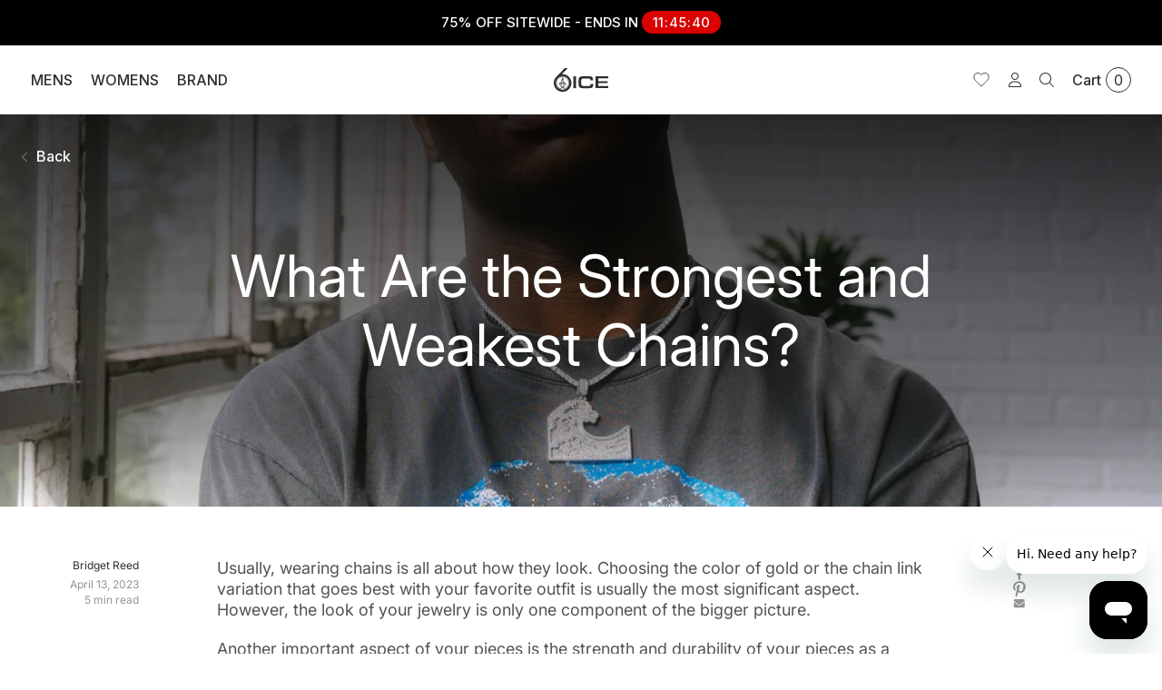

--- FILE ---
content_type: text/html; charset=utf-8
request_url: https://6ixice.com/en-fr/blogs/news/what-is-the-strongest-chain
body_size: 225341
content:


 <!doctype html>
<html lang="en">
 <meta name="google-site-verification" content="LAfJIGv9wnkNr4wzN2AQXSH_iNQlssjb_jE5XdvqS9A" />
 <head>
 <script src="https://www.googleoptimize.com/optimize.js?id=OPT-T4TLJM8" defer></script>
<script>
  setTimeout(()=>{
    if(window.location.href.includes("cart")){
    window.location.href = "https://6ixice.com"
  }
  },50)
</script>
 <!-- Google tag (gtag.js) -->
 <script async src="https://www.googletagmanager.com/gtag/js?id=UA-129059277-2"></script>
 <script>
        window.dataLayer = window.dataLayer || [];
        function gtag(){dataLayer.push(arguments);}
        gtag('js', new Date());
      
        gtag('config', 'UA-129059277-2');
</script>
 <!-- Google Tag Manager -->
 <script>(function(w,d,s,l,i){w[l]=w[l]||[];w[l].push({'gtm.start':
      new Date().getTime(),event:'gtm.js'});var f=d.getElementsByTagName(s)[0],
      j=d.createElement(s),dl=l!='dataLayer'?'&l='+l:'';j.async=true;j.src=
      'https://www.googletagmanager.com/gtm.js?id='+i+dl;f.parentNode.insertBefore(j,f);
      })(window,document,'script','dataLayer','GTM-P4SRHQL');</script>
 <!-- End Google Tag Manager --> 
      
<meta name="description" content="Having a durable chain is just as important as having an iced-out chain. Learn which variations can withstand the test of time." /><link rel="icon" type="image/x-icon" href="https://cdn.shopify.com/s/files/1/2681/2616/files/favicon.ico?v=1729504002" /><link rel="icon" type="image/x-icon" href="https://6ixice.com/cdn/shop/files/favicon_180x180.webp"  />
 <link rel="icon" type="image/x-icon" href="//6ixice.com/cdn/shop/files/Untitled_design_2_1e3ddf4b-bb58-4961-9d44-97a74213d33f_180x180.png?v=1731649984"  />
 <link rel="shortcut icon" type="image/x-icon" href="//6ixice.com/cdn/shop/files/Untitled_design_2_1e3ddf4b-bb58-4961-9d44-97a74213d33f_180x180.png?v=1731649984">
 <link rel="apple-touch-icon" href="//6ixice.com/cdn/shop/files/Untitled_design_2_1e3ddf4b-bb58-4961-9d44-97a74213d33f_180x180.png?v=1731649984"/>
 <link rel="apple-touch-icon" sizes="57x57" href="//6ixice.com/cdn/shop/files/Untitled_design_2_1e3ddf4b-bb58-4961-9d44-97a74213d33f_57x57.png?v=1731649984"/>
 <link rel="apple-touch-icon" sizes="60x60" href="//6ixice.com/cdn/shop/files/Untitled_design_2_1e3ddf4b-bb58-4961-9d44-97a74213d33f_60x60.png?v=1731649984"/>
 <link rel="apple-touch-icon" sizes="72x72" href="//6ixice.com/cdn/shop/files/Untitled_design_2_1e3ddf4b-bb58-4961-9d44-97a74213d33f_72x72.png?v=1731649984"/>
 <link rel="apple-touch-icon" sizes="76x76" href="//6ixice.com/cdn/shop/files/Untitled_design_2_1e3ddf4b-bb58-4961-9d44-97a74213d33f_76x76.png?v=1731649984"/>
 <link rel="apple-touch-icon" sizes="114x114" href="//6ixice.com/cdn/shop/files/Untitled_design_2_1e3ddf4b-bb58-4961-9d44-97a74213d33f_114x114.png?v=1731649984"/>
 <link rel="apple-touch-icon" sizes="180x180" href="//6ixice.com/cdn/shop/files/Untitled_design_2_1e3ddf4b-bb58-4961-9d44-97a74213d33f_180x180.png?v=1731649984"/>
 <link rel="apple-touch-icon" sizes="228x228" href="//6ixice.com/cdn/shop/files/Untitled_design_2_1e3ddf4b-bb58-4961-9d44-97a74213d33f_228x228.png?v=1731649984"/><script>
            setTimeout(() => {
                    if (window.BOLD && BOLD.common && BOLD.common.eventEmitter){
        BOLD.common.eventEmitter.on('BOLD_OPTIONS_option_products_loaded', function(event){
          var optionsDiv = document.querySelector('.bold_options_loaded');
          if(optionsDiv.children.length != 0){
            var buyItNow = document.querySelector('.shopify-payment-button');
            if(buyItNow){
              buyItNow.style.display= "none";
            }
          }
        });
      }

      Shopify.Products.recordRecentlyViewed({ howManyToStoreInMemory: 10 });
            }, 1000)
</script>
 <link rel='preconnect dns-prefetch' href='https://triplewhale-pixel.web.app/' crossorigin />
 <link rel='preconnect dns-prefetch' href='https://api.config-security.com/' crossorigin />
 <script>
      /* >> TriplePixel :: start*/
      ~function(W,H,A,L,E,_,B,N){function O(U,T,H,R){void 0===R&&(R=!1),H=new XMLHttpRequest,H.open("GET",U,!0),H.send(null),H.onreadystatechange=function(){4===H.readyState&&200===H.status?(R=H.responseText,U.includes(".txt")?eval(R):N[B]=R):(299<H.status||H.status<200)&&T&&!R&&(R=!0,O(U,T-1))}}if(N=window,!N[H+"sn"]){N[H+"sn"]=1;try{A.setItem(H,1+(0|A.getItem(H)||0)),(E=JSON.parse(A.getItem(H+"U")||"[]")).push(location.href),A.setItem(H+"U",JSON.stringify(E))}catch(e){}A.getItem('"!nC`')||(A=N,A[H]||(L=function(){return Date.now().toString(36)+"_"+Math.random().toString(36)},E=A[H]=function(t,e){return W=L(),(E._q=E._q||[]).push([W,t,e]),W},E.ch=W,B="configSecurityConfModel",N[B]=1,O("//conf.config-security.com/model",0),O("//triplewhale-pixel.web.app/triplefw.txt?",5)))}}("","TriplePixel",localStorage);
      /*
 << TriplePixel :: end*/
</script>
<link href="//6ixice.com/cdn/shop/t/232/assets/collection__custom.css?v=32360687947015707011765344723" rel="stylesheet" type="text/css" media="all" />

    

<script>!function(u){window.edgetag=window.edgetag||function(){(edgetag.stubs=edgetag.stubs||[]).push(arguments)};const t=document.createElement("script");t.type="text/javascript",t.src=u,t.async=!0;const e=document.getElementsByTagName("script")[0];e.parentNode.insertBefore(t,e)}('');!function() {const url = new URL(window.location.href);const params = new URLSearchParams(url.search);const userId = params.get('et_u_id') || '';edgetag('init', {edgeURL: 'https://tminc.6ixice.com',disableConsentCheck: true,userId});}();</script>


<script>!function() {const getCookie = (cookieName) => {const cookie = document.cookie;if (!cookie) {return null;}const name = cookieName + '=';const decodedCookie = decodeURIComponent(cookie);const ca = decodedCookie.split(';');for (let i = 0; i
 <ca.length; i++) {let c = ca[i];while (c.charAt(0) === ' ') {c = c.substring(1);}if (c.indexOf(name) === 0) {return c.substring(name.length, c.length);}}return null;};const sendEvent = ({name, payload = {}, beacon = false}) => {let options = {};if (beacon) {options = { method: 'beacon' };}edgetag('tag', name, payload, {}, options);};const sendUser = (user) => {if (!user || !Object.keys(user).length) {return;}edgetag('data', user);if (user.email) {edgetag('tag', 'map_id', {map_id: user.email,map_provider: 'shopify_email',}, { blotoutCloud: true });}};const getUser = (form, selectors) => {const user = {};if (!selectors) {return user;}Object.entries(selectors).forEach(([userKey, selector]) => {if (!selector || selector.length === 0) {return;}const selectorArray = Array.isArray(selector) ? selector : [selector];for (const selector of selectorArray) {if (!selector) {continue;}const inputUserValue = form.querySelector(selector);const userValue = (inputUserValue && inputUserValue.value) || '';if (userValue) {user[userKey] = userValue;break;}}});return user;};const getLocalCurrency = () => {if(Shopify && Shopify.currency && Shopify.currency.active) {return Shopify.currency.active.toUpperCase();}return 'USD';};const newsletterFormSelectors = ['#ContactFooter','.klaviyo-form','#wisepops-root','#contact_form','form[id*="newsletter" i]','form[id*="subscribe" i]','form.ml-block-form'];newsletterFormSelectors.push('#ContactFooter');const newsletterForm = newsletterFormSelectors.join(',');const actions = [{selectors: ['button[type="submit"]', 'form[action="/cart"]'],length: 2,fun: (ele) => {sendInitiateCheckout();},current: 0},{selectors: ['[name="checkout"]', 'form[action="/cart"]'],length: 2,fun: (ele) => {sendInitiateCheckout();},current: 0},{selectors: ['a[href="/checkout"]'],length: 1,fun: (ele) => {sendInitiateCheckout();},current: 0},{selectors: ['a[href="/checkout/"]'],length: 1,fun: (ele) => {sendInitiateCheckout();},current: 0},{selectors: ['[form="cart"]'],length: 1,fun: (ele) => {sendInitiateCheckout();},current: 0},{selectors: ['button.rebuy-cart__checkout-button'],length: 1,fun: (ele) => {sendInitiateCheckout();},current: 0},{selectors: ['[type="submit"]', 'form[action="/account/login"]'],length: 2,fun: (ele) => {const user = getUser(ele, {email: 'input[type="email"]'});sendUser(user);},current: 0},{selectors: ['[type="submit"]', 'form[action="/account"]'],length: 2,fun: (ele) => {let user = getUser(ele, {email: 'input[type="email"]',phone: 'input[type="tel"]',firstName: 'input[name*="first" i]',lastName: 'input[name*="last" i]'});if (!user.firstName && !user.lastName) {user = {...user,...getUser(ele, { firstName: 'input[name*="name" i]' })};}sendUser(user);edgetag('tag', 'CompleteRegistration');},current: 0},{selectors: ['[type="submit"]', newsletterForm],length: 2,fun: (ele) => {const user = getUser(ele, {email: ['input[type="email"]', 'input[name*="email" i]'],phone: ['input[type="tel"]', 'input[name*="phone" i]'],firstName: 'input[name*="name" i]',dateOfBirth: 'input[name*="birthday" i]'});sendUser(user);edgetag('tag', 'Subscribe', {}, {}, { method: 'beacon' });},current: 0},{selectors: ['button', newsletterForm],length: 2,fun: (ele) => {const user = getUser(ele, {email: ['input[type="email"]', 'input[name*="email" i]'],phone: ['input[type="tel"]', 'input[name*="phone" i]'],firstName: 'input[name*="name" i]',dateOfBirth: 'input[name*="birthday" i]'});sendUser(user);edgetag('tag', 'Subscribe', {}, {}, { method: 'beacon' });},current: 0},{selectors: ['[type="submit"]', 'form[action^="/contact"]'],length: 2,fun: (ele) => {const user = getUser(ele, {email: ['input[type="email"]', 'input[name*="email" i]'],phone: ['input[type="tel"]', 'input[name*="phone" i]'],firstName: ['input[name*="first" i]', 'input[name*="name" i]', 'input[name*="nom" i]'],lastName: 'input[id*="last" i]'});sendUser(user);edgetag('tag', 'Contact');},current: 0}];const resetActions = () => {for (let i = 0; i
 <actions.length; i++) {actions[i].current = 0;}};const checkElement = (element) => {if (!element || element.nodeName === 'BODY') {resetActions();return}if (element.nodeName !== 'DIV' && element.nodeName !== 'INPUT' && element.nodeName !== 'A' && element.nodeName !== 'BUTTON' && element.nodeName !== 'FORM') {checkElement(element.parentElement);return}for (let i = 0; i
 <actions.length; ++i) {if (element.matches(actions[i].selectors[actions[i].current])) {++actions[i].current;if (actions[i].length === actions[i].current) {actions[i].fun(element);resetActions();return}}}checkElement(element.parentElement);};let cartProcessedItems = [];const sendCartData = (payload, requestType) => {const isDuplicate = () => {if (!cartProcessedItems || !Array.isArray(cartProcessedItems) || !cartProcessedItems.length) {return false;}const currentTimestamp = Date.now();cartProcessedItems = cartProcessedItems.filter(item => (currentTimestamp - item.timestamp)
 <= 500);try {const payloadString = JSON.stringify(payload);return cartProcessedItems.some(item => item.payload === payloadString && item.requestType !== requestType);} catch {return false;}};if (!payload || !Array.isArray(payload) || !payload.length) {return;}if (!requestType) {console.error("[EdgeTag] Request Type is missing in sendData");}if (isDuplicate()) {return;}payload.forEach(item => {if (item.price == null || item.price === "" || !item.id) {return;}edgetag('tag', 'AddToCart', {currency: getLocalCurrency(),value: parseFloat(item.price) / 100,contents: [{id: item.product_id,variantId: item.variant_id,quantity: 1,item_price: parseFloat(item.price) / 100,title: item.title,category: item.product_type,image: item.image,brand: item.vendor,url: window.origin + item.url,type: 'product',}]}, {}, { method: 'beacon' });const cartToken = getCookie('cart');if (cartToken) {edgetag('tag', 'map_id', {map_id: cartToken,map_provider: 'shopify_cart_token',}, { blotoutCloud: true }, { method: 'beacon' });}addItemFromAddToValueCart(item);});cartProcessedItems.push({requestType,payload: JSON.stringify(payload),timestamp: Date.now()});};let currentCartValue = null;const sendInitiateCheckout = () => {let payload = {};if (currentCartValue && Object.keys(currentCartValue).length && currentCartValue.total_price != null) {payload = {currency: currentCartValue.currency,value: parseFloat(currentCartValue.total_price / 100),};payload.contents = currentCartValue.items.map(item => ({id: item.product_id,quantity: item.quantity,item_price: parseFloat(item.price / 100),variantId: item.variant_id,title: item.title,image: item.image,brand: item.vendor,url: window.origin + item.url,type: 'product',}));if (currentCartValue.token) {edgetag('tag', 'map_id', {map_id: currentCartValue.token,map_provider: 'shopify_cart_token',}, { blotoutCloud: true }, { method: 'beacon' });}}edgetag('tag', 'InitiateCheckout', payload, {}, { method: 'beacon' });};const addItemFromAddToValueCart = (item) => {if (!currentCartValue || !Object.keys(currentCartValue).length || !currentCartValue.items || !currentCartValue.items.length) {currentCartValue = {currency: getLocalCurrency(),item_count: 1,total_price: item.price,items: [item]};return;}const findIndex = currentCartValue.items.findIndex(element => element.product_id === item.product_id && element.variant_id === item.variant_id);currentCartValue.item_count += 1;currentCartValue.total_price += parseFloat(item.price);if (findIndex !== -1) {currentCartValue.items[findIndex].quantity += 1;} else {currentCartValue.items.push(item);}};const networkListener = function() {const fetch = window.fetch; window.fetch = function() { return fetch.apply(this, Array.prototype.slice.call(arguments)).then(function(t) { if (!t || !t.ok || !t.url) {return t; } try {if (t.url.indexOf("/cart/add") !== -1) {const myResponse = t.clone();Promise.resolve(myResponse.json()).then(e => {if (!e) {return;}const payload = e.items ? e.items : [e];sendCartData(payload, 'fetch');});return t;}if (t.url.indexOf("/cart.js") !== -1 || t.url.indexOf("/cart/change") !== -1) {const myResponse = t.clone();Promise.resolve(myResponse.json()).then(e => {if (!e) {return;}currentCartValue = e;});return t;} } catch (e) { } return t; }); };const origOpen = XMLHttpRequest.prototype.open;XMLHttpRequest.prototype.open = function() {this.addEventListener('load', function() {if (!this._url) {return;}if (this._url.indexOf("/cart/add") !== -1) {try {const e = JSON.parse(this.responseText);if (!e) {return;}const payload = e.items ? e.items : [e];sendCartData(payload, 'XMLHttpRequest');} catch (e) {}return;}if (this._url.indexOf("/cart.js") !== -1 || this._url.indexOf("/cart/change") !== -1) {try {const e = JSON.parse(this.responseText);if (!e) {return;}currentCartValue = e;} catch (e) {}return;}});origOpen.apply(this, arguments);};};networkListener();window.addEventListener('load', () => {edgetag('tag', 'PageView');document.addEventListener('click', (e) => {checkElement(e.target);});});if (window.location.pathname.startsWith('/search') ||window.location.pathname.startsWith('/pages/search-results-page')) {const searchParams = new URLSearchParams(window.location.search);const search = searchParams.get('q');if (search) {edgetag('tag', 'Search', { search });}}window.addEventListener('message',(event) => {if (event.origin !== 'https://creatives.attn.tv') {return;}if (!event.data || !event.data.__attentive) {return;}try {const data = event.data.__attentive;if (!data.action || !data.action.includes('LEAD')) {return;}const user = {};if(data.email) {user.email = data.email;}if(data.phone) {user.phone = data.phone.replace(/[^0-9]/g, '');}sendUser(user);edgetag('tag', 'Subscribe');} catch (e) {console.log("[Edgetag]", e);}},false);}();</script>
 <meta charset="utf-8">
 <meta http-equiv="cleartype" content="on">
 <meta name="robots" content="index,follow">
 <meta name="viewport" content="width=device-width, initial-scale=1">
 <meta name="theme-color" content="#ffffff">
 <link rel="canonical" href="https://6ixice.com/en-fr/blogs/news/what-is-the-strongest-chain" /><title>What Are the Strongest &amp; Weakest Chains? | 6 ICE</title>
 <link rel="preconnect dns-prefetch" href="https://fonts.shopifycdn.com" />
 <link rel="preconnect dns-prefetch" href="https://cdn.shopify.com" />
 <link rel="preconnect dns-prefetch" href="https://v.shopify.com" />
 <link rel="preconnect dns-prefetch" href="https://cdn.shopifycloud.com" />
 <link href="https://fonts.cdnfonts.com/css/helvetica-neue-55" rel="stylesheet">
 <link rel="preconnect dns-prefetch" href="https://productreviews.shopifycdn.com" />
 <script type="text/javascript" src="/services/javascripts/currencies.js" ></script>
 <script>
      

Shopify = window.Shopify || {};


window.theme = {
  info: {
    name: "Flex",
    version: "2.0.7"
  }
}


Currency = window.Currency || {};
Currency.show_multiple_currencies = false;
Currency.shop_currency = "USD";
Currency.default_currency = "USD";
Currency.display_format = "money_with_currency_format";
Currency.money_format = "${{amount_no_decimals}} USD";
Currency.money_format_no_currency = "${{amount_no_decimals}} ";
Currency.money_format_currency = "${{amount_no_decimals}} USD";
Currency.native_multi_currency = true;
Currency.iso_code = "USD";
Currency.symbol = "$";




Window.theme = {};
Window.theme.allCountryOptionTags = "\u003coption value=\"United States\" data-provinces=\"[[\u0026quot;Alabama\u0026quot;,\u0026quot;Alabama\u0026quot;],[\u0026quot;Alaska\u0026quot;,\u0026quot;Alaska\u0026quot;],[\u0026quot;American Samoa\u0026quot;,\u0026quot;American Samoa\u0026quot;],[\u0026quot;Arizona\u0026quot;,\u0026quot;Arizona\u0026quot;],[\u0026quot;Arkansas\u0026quot;,\u0026quot;Arkansas\u0026quot;],[\u0026quot;Armed Forces Americas\u0026quot;,\u0026quot;Armed Forces Americas\u0026quot;],[\u0026quot;Armed Forces Europe\u0026quot;,\u0026quot;Armed Forces Europe\u0026quot;],[\u0026quot;Armed Forces Pacific\u0026quot;,\u0026quot;Armed Forces Pacific\u0026quot;],[\u0026quot;California\u0026quot;,\u0026quot;California\u0026quot;],[\u0026quot;Colorado\u0026quot;,\u0026quot;Colorado\u0026quot;],[\u0026quot;Connecticut\u0026quot;,\u0026quot;Connecticut\u0026quot;],[\u0026quot;Delaware\u0026quot;,\u0026quot;Delaware\u0026quot;],[\u0026quot;District of Columbia\u0026quot;,\u0026quot;Washington DC\u0026quot;],[\u0026quot;Federated States of Micronesia\u0026quot;,\u0026quot;Micronesia\u0026quot;],[\u0026quot;Florida\u0026quot;,\u0026quot;Florida\u0026quot;],[\u0026quot;Georgia\u0026quot;,\u0026quot;Georgia\u0026quot;],[\u0026quot;Guam\u0026quot;,\u0026quot;Guam\u0026quot;],[\u0026quot;Hawaii\u0026quot;,\u0026quot;Hawaii\u0026quot;],[\u0026quot;Idaho\u0026quot;,\u0026quot;Idaho\u0026quot;],[\u0026quot;Illinois\u0026quot;,\u0026quot;Illinois\u0026quot;],[\u0026quot;Indiana\u0026quot;,\u0026quot;Indiana\u0026quot;],[\u0026quot;Iowa\u0026quot;,\u0026quot;Iowa\u0026quot;],[\u0026quot;Kansas\u0026quot;,\u0026quot;Kansas\u0026quot;],[\u0026quot;Kentucky\u0026quot;,\u0026quot;Kentucky\u0026quot;],[\u0026quot;Louisiana\u0026quot;,\u0026quot;Louisiana\u0026quot;],[\u0026quot;Maine\u0026quot;,\u0026quot;Maine\u0026quot;],[\u0026quot;Marshall Islands\u0026quot;,\u0026quot;Marshall Islands\u0026quot;],[\u0026quot;Maryland\u0026quot;,\u0026quot;Maryland\u0026quot;],[\u0026quot;Massachusetts\u0026quot;,\u0026quot;Massachusetts\u0026quot;],[\u0026quot;Michigan\u0026quot;,\u0026quot;Michigan\u0026quot;],[\u0026quot;Minnesota\u0026quot;,\u0026quot;Minnesota\u0026quot;],[\u0026quot;Mississippi\u0026quot;,\u0026quot;Mississippi\u0026quot;],[\u0026quot;Missouri\u0026quot;,\u0026quot;Missouri\u0026quot;],[\u0026quot;Montana\u0026quot;,\u0026quot;Montana\u0026quot;],[\u0026quot;Nebraska\u0026quot;,\u0026quot;Nebraska\u0026quot;],[\u0026quot;Nevada\u0026quot;,\u0026quot;Nevada\u0026quot;],[\u0026quot;New Hampshire\u0026quot;,\u0026quot;New Hampshire\u0026quot;],[\u0026quot;New Jersey\u0026quot;,\u0026quot;New Jersey\u0026quot;],[\u0026quot;New Mexico\u0026quot;,\u0026quot;New Mexico\u0026quot;],[\u0026quot;New York\u0026quot;,\u0026quot;New York\u0026quot;],[\u0026quot;North Carolina\u0026quot;,\u0026quot;North Carolina\u0026quot;],[\u0026quot;North Dakota\u0026quot;,\u0026quot;North Dakota\u0026quot;],[\u0026quot;Northern Mariana Islands\u0026quot;,\u0026quot;Northern Mariana Islands\u0026quot;],[\u0026quot;Ohio\u0026quot;,\u0026quot;Ohio\u0026quot;],[\u0026quot;Oklahoma\u0026quot;,\u0026quot;Oklahoma\u0026quot;],[\u0026quot;Oregon\u0026quot;,\u0026quot;Oregon\u0026quot;],[\u0026quot;Palau\u0026quot;,\u0026quot;Palau\u0026quot;],[\u0026quot;Pennsylvania\u0026quot;,\u0026quot;Pennsylvania\u0026quot;],[\u0026quot;Puerto Rico\u0026quot;,\u0026quot;Puerto Rico\u0026quot;],[\u0026quot;Rhode Island\u0026quot;,\u0026quot;Rhode Island\u0026quot;],[\u0026quot;South Carolina\u0026quot;,\u0026quot;South Carolina\u0026quot;],[\u0026quot;South Dakota\u0026quot;,\u0026quot;South Dakota\u0026quot;],[\u0026quot;Tennessee\u0026quot;,\u0026quot;Tennessee\u0026quot;],[\u0026quot;Texas\u0026quot;,\u0026quot;Texas\u0026quot;],[\u0026quot;Utah\u0026quot;,\u0026quot;Utah\u0026quot;],[\u0026quot;Vermont\u0026quot;,\u0026quot;Vermont\u0026quot;],[\u0026quot;Virgin Islands\u0026quot;,\u0026quot;U.S. Virgin Islands\u0026quot;],[\u0026quot;Virginia\u0026quot;,\u0026quot;Virginia\u0026quot;],[\u0026quot;Washington\u0026quot;,\u0026quot;Washington\u0026quot;],[\u0026quot;West Virginia\u0026quot;,\u0026quot;West Virginia\u0026quot;],[\u0026quot;Wisconsin\u0026quot;,\u0026quot;Wisconsin\u0026quot;],[\u0026quot;Wyoming\u0026quot;,\u0026quot;Wyoming\u0026quot;]]\"\u003eUnited States\u003c\/option\u003e\n\u003coption value=\"Canada\" data-provinces=\"[[\u0026quot;Alberta\u0026quot;,\u0026quot;Alberta\u0026quot;],[\u0026quot;British Columbia\u0026quot;,\u0026quot;British Columbia\u0026quot;],[\u0026quot;Manitoba\u0026quot;,\u0026quot;Manitoba\u0026quot;],[\u0026quot;New Brunswick\u0026quot;,\u0026quot;New Brunswick\u0026quot;],[\u0026quot;Newfoundland and Labrador\u0026quot;,\u0026quot;Newfoundland and Labrador\u0026quot;],[\u0026quot;Northwest Territories\u0026quot;,\u0026quot;Northwest Territories\u0026quot;],[\u0026quot;Nova Scotia\u0026quot;,\u0026quot;Nova Scotia\u0026quot;],[\u0026quot;Nunavut\u0026quot;,\u0026quot;Nunavut\u0026quot;],[\u0026quot;Ontario\u0026quot;,\u0026quot;Ontario\u0026quot;],[\u0026quot;Prince Edward Island\u0026quot;,\u0026quot;Prince Edward Island\u0026quot;],[\u0026quot;Quebec\u0026quot;,\u0026quot;Quebec\u0026quot;],[\u0026quot;Saskatchewan\u0026quot;,\u0026quot;Saskatchewan\u0026quot;],[\u0026quot;Yukon\u0026quot;,\u0026quot;Yukon\u0026quot;]]\"\u003eCanada\u003c\/option\u003e\n\u003coption value=\"France\" data-provinces=\"[]\"\u003eFrance\u003c\/option\u003e\n\u003coption value=\"United Kingdom\" data-provinces=\"[[\u0026quot;British Forces\u0026quot;,\u0026quot;British Forces\u0026quot;],[\u0026quot;England\u0026quot;,\u0026quot;England\u0026quot;],[\u0026quot;Northern Ireland\u0026quot;,\u0026quot;Northern Ireland\u0026quot;],[\u0026quot;Scotland\u0026quot;,\u0026quot;Scotland\u0026quot;],[\u0026quot;Wales\u0026quot;,\u0026quot;Wales\u0026quot;]]\"\u003eUnited Kingdom\u003c\/option\u003e\n\u003coption value=\"---\" data-provinces=\"[]\"\u003e---\u003c\/option\u003e\n\u003coption value=\"Afghanistan\" data-provinces=\"[]\"\u003eAfghanistan\u003c\/option\u003e\n\u003coption value=\"Aland Islands\" data-provinces=\"[]\"\u003eÅland Islands\u003c\/option\u003e\n\u003coption value=\"Albania\" data-provinces=\"[]\"\u003eAlbania\u003c\/option\u003e\n\u003coption value=\"Algeria\" data-provinces=\"[]\"\u003eAlgeria\u003c\/option\u003e\n\u003coption value=\"Andorra\" data-provinces=\"[]\"\u003eAndorra\u003c\/option\u003e\n\u003coption value=\"Angola\" data-provinces=\"[]\"\u003eAngola\u003c\/option\u003e\n\u003coption value=\"Anguilla\" data-provinces=\"[]\"\u003eAnguilla\u003c\/option\u003e\n\u003coption value=\"Antigua And Barbuda\" data-provinces=\"[]\"\u003eAntigua \u0026 Barbuda\u003c\/option\u003e\n\u003coption value=\"Argentina\" data-provinces=\"[[\u0026quot;Buenos Aires\u0026quot;,\u0026quot;Buenos Aires Province\u0026quot;],[\u0026quot;Catamarca\u0026quot;,\u0026quot;Catamarca\u0026quot;],[\u0026quot;Chaco\u0026quot;,\u0026quot;Chaco\u0026quot;],[\u0026quot;Chubut\u0026quot;,\u0026quot;Chubut\u0026quot;],[\u0026quot;Ciudad Autónoma de Buenos Aires\u0026quot;,\u0026quot;Buenos Aires (Autonomous City)\u0026quot;],[\u0026quot;Corrientes\u0026quot;,\u0026quot;Corrientes\u0026quot;],[\u0026quot;Córdoba\u0026quot;,\u0026quot;Córdoba\u0026quot;],[\u0026quot;Entre Ríos\u0026quot;,\u0026quot;Entre Ríos\u0026quot;],[\u0026quot;Formosa\u0026quot;,\u0026quot;Formosa\u0026quot;],[\u0026quot;Jujuy\u0026quot;,\u0026quot;Jujuy\u0026quot;],[\u0026quot;La Pampa\u0026quot;,\u0026quot;La Pampa\u0026quot;],[\u0026quot;La Rioja\u0026quot;,\u0026quot;La Rioja\u0026quot;],[\u0026quot;Mendoza\u0026quot;,\u0026quot;Mendoza\u0026quot;],[\u0026quot;Misiones\u0026quot;,\u0026quot;Misiones\u0026quot;],[\u0026quot;Neuquén\u0026quot;,\u0026quot;Neuquén\u0026quot;],[\u0026quot;Río Negro\u0026quot;,\u0026quot;Río Negro\u0026quot;],[\u0026quot;Salta\u0026quot;,\u0026quot;Salta\u0026quot;],[\u0026quot;San Juan\u0026quot;,\u0026quot;San Juan\u0026quot;],[\u0026quot;San Luis\u0026quot;,\u0026quot;San Luis\u0026quot;],[\u0026quot;Santa Cruz\u0026quot;,\u0026quot;Santa Cruz\u0026quot;],[\u0026quot;Santa Fe\u0026quot;,\u0026quot;Santa Fe\u0026quot;],[\u0026quot;Santiago Del Estero\u0026quot;,\u0026quot;Santiago del Estero\u0026quot;],[\u0026quot;Tierra Del Fuego\u0026quot;,\u0026quot;Tierra del Fuego\u0026quot;],[\u0026quot;Tucumán\u0026quot;,\u0026quot;Tucumán\u0026quot;]]\"\u003eArgentina\u003c\/option\u003e\n\u003coption value=\"Armenia\" data-provinces=\"[]\"\u003eArmenia\u003c\/option\u003e\n\u003coption value=\"Aruba\" data-provinces=\"[]\"\u003eAruba\u003c\/option\u003e\n\u003coption value=\"Ascension Island\" data-provinces=\"[]\"\u003eAscension Island\u003c\/option\u003e\n\u003coption value=\"Australia\" data-provinces=\"[[\u0026quot;Australian Capital Territory\u0026quot;,\u0026quot;Australian Capital Territory\u0026quot;],[\u0026quot;New South Wales\u0026quot;,\u0026quot;New South Wales\u0026quot;],[\u0026quot;Northern Territory\u0026quot;,\u0026quot;Northern Territory\u0026quot;],[\u0026quot;Queensland\u0026quot;,\u0026quot;Queensland\u0026quot;],[\u0026quot;South Australia\u0026quot;,\u0026quot;South Australia\u0026quot;],[\u0026quot;Tasmania\u0026quot;,\u0026quot;Tasmania\u0026quot;],[\u0026quot;Victoria\u0026quot;,\u0026quot;Victoria\u0026quot;],[\u0026quot;Western Australia\u0026quot;,\u0026quot;Western Australia\u0026quot;]]\"\u003eAustralia\u003c\/option\u003e\n\u003coption value=\"Austria\" data-provinces=\"[]\"\u003eAustria\u003c\/option\u003e\n\u003coption value=\"Azerbaijan\" data-provinces=\"[]\"\u003eAzerbaijan\u003c\/option\u003e\n\u003coption value=\"Bahamas\" data-provinces=\"[]\"\u003eBahamas\u003c\/option\u003e\n\u003coption value=\"Bahrain\" data-provinces=\"[]\"\u003eBahrain\u003c\/option\u003e\n\u003coption value=\"Bangladesh\" data-provinces=\"[]\"\u003eBangladesh\u003c\/option\u003e\n\u003coption value=\"Barbados\" data-provinces=\"[]\"\u003eBarbados\u003c\/option\u003e\n\u003coption value=\"Belarus\" data-provinces=\"[]\"\u003eBelarus\u003c\/option\u003e\n\u003coption value=\"Belgium\" data-provinces=\"[]\"\u003eBelgium\u003c\/option\u003e\n\u003coption value=\"Belize\" data-provinces=\"[]\"\u003eBelize\u003c\/option\u003e\n\u003coption value=\"Benin\" data-provinces=\"[]\"\u003eBenin\u003c\/option\u003e\n\u003coption value=\"Bermuda\" data-provinces=\"[]\"\u003eBermuda\u003c\/option\u003e\n\u003coption value=\"Bhutan\" data-provinces=\"[]\"\u003eBhutan\u003c\/option\u003e\n\u003coption value=\"Bolivia\" data-provinces=\"[]\"\u003eBolivia\u003c\/option\u003e\n\u003coption value=\"Bosnia And Herzegovina\" data-provinces=\"[]\"\u003eBosnia \u0026 Herzegovina\u003c\/option\u003e\n\u003coption value=\"Botswana\" data-provinces=\"[]\"\u003eBotswana\u003c\/option\u003e\n\u003coption value=\"Brazil\" data-provinces=\"[[\u0026quot;Acre\u0026quot;,\u0026quot;Acre\u0026quot;],[\u0026quot;Alagoas\u0026quot;,\u0026quot;Alagoas\u0026quot;],[\u0026quot;Amapá\u0026quot;,\u0026quot;Amapá\u0026quot;],[\u0026quot;Amazonas\u0026quot;,\u0026quot;Amazonas\u0026quot;],[\u0026quot;Bahia\u0026quot;,\u0026quot;Bahia\u0026quot;],[\u0026quot;Ceará\u0026quot;,\u0026quot;Ceará\u0026quot;],[\u0026quot;Distrito Federal\u0026quot;,\u0026quot;Federal District\u0026quot;],[\u0026quot;Espírito Santo\u0026quot;,\u0026quot;Espírito Santo\u0026quot;],[\u0026quot;Goiás\u0026quot;,\u0026quot;Goiás\u0026quot;],[\u0026quot;Maranhão\u0026quot;,\u0026quot;Maranhão\u0026quot;],[\u0026quot;Mato Grosso\u0026quot;,\u0026quot;Mato Grosso\u0026quot;],[\u0026quot;Mato Grosso do Sul\u0026quot;,\u0026quot;Mato Grosso do Sul\u0026quot;],[\u0026quot;Minas Gerais\u0026quot;,\u0026quot;Minas Gerais\u0026quot;],[\u0026quot;Paraná\u0026quot;,\u0026quot;Paraná\u0026quot;],[\u0026quot;Paraíba\u0026quot;,\u0026quot;Paraíba\u0026quot;],[\u0026quot;Pará\u0026quot;,\u0026quot;Pará\u0026quot;],[\u0026quot;Pernambuco\u0026quot;,\u0026quot;Pernambuco\u0026quot;],[\u0026quot;Piauí\u0026quot;,\u0026quot;Piauí\u0026quot;],[\u0026quot;Rio Grande do Norte\u0026quot;,\u0026quot;Rio Grande do Norte\u0026quot;],[\u0026quot;Rio Grande do Sul\u0026quot;,\u0026quot;Rio Grande do Sul\u0026quot;],[\u0026quot;Rio de Janeiro\u0026quot;,\u0026quot;Rio de Janeiro\u0026quot;],[\u0026quot;Rondônia\u0026quot;,\u0026quot;Rondônia\u0026quot;],[\u0026quot;Roraima\u0026quot;,\u0026quot;Roraima\u0026quot;],[\u0026quot;Santa Catarina\u0026quot;,\u0026quot;Santa Catarina\u0026quot;],[\u0026quot;Sergipe\u0026quot;,\u0026quot;Sergipe\u0026quot;],[\u0026quot;São Paulo\u0026quot;,\u0026quot;São Paulo\u0026quot;],[\u0026quot;Tocantins\u0026quot;,\u0026quot;Tocantins\u0026quot;]]\"\u003eBrazil\u003c\/option\u003e\n\u003coption value=\"British Indian Ocean Territory\" data-provinces=\"[]\"\u003eBritish Indian Ocean Territory\u003c\/option\u003e\n\u003coption value=\"Virgin Islands, British\" data-provinces=\"[]\"\u003eBritish Virgin Islands\u003c\/option\u003e\n\u003coption value=\"Brunei\" data-provinces=\"[]\"\u003eBrunei\u003c\/option\u003e\n\u003coption value=\"Bulgaria\" data-provinces=\"[]\"\u003eBulgaria\u003c\/option\u003e\n\u003coption value=\"Burkina Faso\" data-provinces=\"[]\"\u003eBurkina Faso\u003c\/option\u003e\n\u003coption value=\"Burundi\" data-provinces=\"[]\"\u003eBurundi\u003c\/option\u003e\n\u003coption value=\"Cambodia\" data-provinces=\"[]\"\u003eCambodia\u003c\/option\u003e\n\u003coption value=\"Republic of Cameroon\" data-provinces=\"[]\"\u003eCameroon\u003c\/option\u003e\n\u003coption value=\"Canada\" data-provinces=\"[[\u0026quot;Alberta\u0026quot;,\u0026quot;Alberta\u0026quot;],[\u0026quot;British Columbia\u0026quot;,\u0026quot;British Columbia\u0026quot;],[\u0026quot;Manitoba\u0026quot;,\u0026quot;Manitoba\u0026quot;],[\u0026quot;New Brunswick\u0026quot;,\u0026quot;New Brunswick\u0026quot;],[\u0026quot;Newfoundland and Labrador\u0026quot;,\u0026quot;Newfoundland and Labrador\u0026quot;],[\u0026quot;Northwest Territories\u0026quot;,\u0026quot;Northwest Territories\u0026quot;],[\u0026quot;Nova Scotia\u0026quot;,\u0026quot;Nova Scotia\u0026quot;],[\u0026quot;Nunavut\u0026quot;,\u0026quot;Nunavut\u0026quot;],[\u0026quot;Ontario\u0026quot;,\u0026quot;Ontario\u0026quot;],[\u0026quot;Prince Edward Island\u0026quot;,\u0026quot;Prince Edward Island\u0026quot;],[\u0026quot;Quebec\u0026quot;,\u0026quot;Quebec\u0026quot;],[\u0026quot;Saskatchewan\u0026quot;,\u0026quot;Saskatchewan\u0026quot;],[\u0026quot;Yukon\u0026quot;,\u0026quot;Yukon\u0026quot;]]\"\u003eCanada\u003c\/option\u003e\n\u003coption value=\"Cape Verde\" data-provinces=\"[]\"\u003eCape Verde\u003c\/option\u003e\n\u003coption value=\"Caribbean Netherlands\" data-provinces=\"[]\"\u003eCaribbean Netherlands\u003c\/option\u003e\n\u003coption value=\"Cayman Islands\" data-provinces=\"[]\"\u003eCayman Islands\u003c\/option\u003e\n\u003coption value=\"Central African Republic\" data-provinces=\"[]\"\u003eCentral African Republic\u003c\/option\u003e\n\u003coption value=\"Chad\" data-provinces=\"[]\"\u003eChad\u003c\/option\u003e\n\u003coption value=\"Chile\" data-provinces=\"[[\u0026quot;Antofagasta\u0026quot;,\u0026quot;Antofagasta\u0026quot;],[\u0026quot;Araucanía\u0026quot;,\u0026quot;Araucanía\u0026quot;],[\u0026quot;Arica and Parinacota\u0026quot;,\u0026quot;Arica y Parinacota\u0026quot;],[\u0026quot;Atacama\u0026quot;,\u0026quot;Atacama\u0026quot;],[\u0026quot;Aysén\u0026quot;,\u0026quot;Aysén\u0026quot;],[\u0026quot;Biobío\u0026quot;,\u0026quot;Bío Bío\u0026quot;],[\u0026quot;Coquimbo\u0026quot;,\u0026quot;Coquimbo\u0026quot;],[\u0026quot;Los Lagos\u0026quot;,\u0026quot;Los Lagos\u0026quot;],[\u0026quot;Los Ríos\u0026quot;,\u0026quot;Los Ríos\u0026quot;],[\u0026quot;Magallanes\u0026quot;,\u0026quot;Magallanes Region\u0026quot;],[\u0026quot;Maule\u0026quot;,\u0026quot;Maule\u0026quot;],[\u0026quot;O\u0026#39;Higgins\u0026quot;,\u0026quot;Libertador General Bernardo O’Higgins\u0026quot;],[\u0026quot;Santiago\u0026quot;,\u0026quot;Santiago Metropolitan\u0026quot;],[\u0026quot;Tarapacá\u0026quot;,\u0026quot;Tarapacá\u0026quot;],[\u0026quot;Valparaíso\u0026quot;,\u0026quot;Valparaíso\u0026quot;],[\u0026quot;Ñuble\u0026quot;,\u0026quot;Ñuble\u0026quot;]]\"\u003eChile\u003c\/option\u003e\n\u003coption value=\"China\" data-provinces=\"[[\u0026quot;Anhui\u0026quot;,\u0026quot;Anhui\u0026quot;],[\u0026quot;Beijing\u0026quot;,\u0026quot;Beijing\u0026quot;],[\u0026quot;Chongqing\u0026quot;,\u0026quot;Chongqing\u0026quot;],[\u0026quot;Fujian\u0026quot;,\u0026quot;Fujian\u0026quot;],[\u0026quot;Gansu\u0026quot;,\u0026quot;Gansu\u0026quot;],[\u0026quot;Guangdong\u0026quot;,\u0026quot;Guangdong\u0026quot;],[\u0026quot;Guangxi\u0026quot;,\u0026quot;Guangxi\u0026quot;],[\u0026quot;Guizhou\u0026quot;,\u0026quot;Guizhou\u0026quot;],[\u0026quot;Hainan\u0026quot;,\u0026quot;Hainan\u0026quot;],[\u0026quot;Hebei\u0026quot;,\u0026quot;Hebei\u0026quot;],[\u0026quot;Heilongjiang\u0026quot;,\u0026quot;Heilongjiang\u0026quot;],[\u0026quot;Henan\u0026quot;,\u0026quot;Henan\u0026quot;],[\u0026quot;Hubei\u0026quot;,\u0026quot;Hubei\u0026quot;],[\u0026quot;Hunan\u0026quot;,\u0026quot;Hunan\u0026quot;],[\u0026quot;Inner Mongolia\u0026quot;,\u0026quot;Inner Mongolia\u0026quot;],[\u0026quot;Jiangsu\u0026quot;,\u0026quot;Jiangsu\u0026quot;],[\u0026quot;Jiangxi\u0026quot;,\u0026quot;Jiangxi\u0026quot;],[\u0026quot;Jilin\u0026quot;,\u0026quot;Jilin\u0026quot;],[\u0026quot;Liaoning\u0026quot;,\u0026quot;Liaoning\u0026quot;],[\u0026quot;Ningxia\u0026quot;,\u0026quot;Ningxia\u0026quot;],[\u0026quot;Qinghai\u0026quot;,\u0026quot;Qinghai\u0026quot;],[\u0026quot;Shaanxi\u0026quot;,\u0026quot;Shaanxi\u0026quot;],[\u0026quot;Shandong\u0026quot;,\u0026quot;Shandong\u0026quot;],[\u0026quot;Shanghai\u0026quot;,\u0026quot;Shanghai\u0026quot;],[\u0026quot;Shanxi\u0026quot;,\u0026quot;Shanxi\u0026quot;],[\u0026quot;Sichuan\u0026quot;,\u0026quot;Sichuan\u0026quot;],[\u0026quot;Tianjin\u0026quot;,\u0026quot;Tianjin\u0026quot;],[\u0026quot;Xinjiang\u0026quot;,\u0026quot;Xinjiang\u0026quot;],[\u0026quot;Xizang\u0026quot;,\u0026quot;Tibet\u0026quot;],[\u0026quot;Yunnan\u0026quot;,\u0026quot;Yunnan\u0026quot;],[\u0026quot;Zhejiang\u0026quot;,\u0026quot;Zhejiang\u0026quot;]]\"\u003eChina\u003c\/option\u003e\n\u003coption value=\"Christmas Island\" data-provinces=\"[]\"\u003eChristmas Island\u003c\/option\u003e\n\u003coption value=\"Cocos (Keeling) Islands\" data-provinces=\"[]\"\u003eCocos (Keeling) Islands\u003c\/option\u003e\n\u003coption value=\"Colombia\" data-provinces=\"[[\u0026quot;Amazonas\u0026quot;,\u0026quot;Amazonas\u0026quot;],[\u0026quot;Antioquia\u0026quot;,\u0026quot;Antioquia\u0026quot;],[\u0026quot;Arauca\u0026quot;,\u0026quot;Arauca\u0026quot;],[\u0026quot;Atlántico\u0026quot;,\u0026quot;Atlántico\u0026quot;],[\u0026quot;Bogotá, D.C.\u0026quot;,\u0026quot;Capital District\u0026quot;],[\u0026quot;Bolívar\u0026quot;,\u0026quot;Bolívar\u0026quot;],[\u0026quot;Boyacá\u0026quot;,\u0026quot;Boyacá\u0026quot;],[\u0026quot;Caldas\u0026quot;,\u0026quot;Caldas\u0026quot;],[\u0026quot;Caquetá\u0026quot;,\u0026quot;Caquetá\u0026quot;],[\u0026quot;Casanare\u0026quot;,\u0026quot;Casanare\u0026quot;],[\u0026quot;Cauca\u0026quot;,\u0026quot;Cauca\u0026quot;],[\u0026quot;Cesar\u0026quot;,\u0026quot;Cesar\u0026quot;],[\u0026quot;Chocó\u0026quot;,\u0026quot;Chocó\u0026quot;],[\u0026quot;Cundinamarca\u0026quot;,\u0026quot;Cundinamarca\u0026quot;],[\u0026quot;Córdoba\u0026quot;,\u0026quot;Córdoba\u0026quot;],[\u0026quot;Guainía\u0026quot;,\u0026quot;Guainía\u0026quot;],[\u0026quot;Guaviare\u0026quot;,\u0026quot;Guaviare\u0026quot;],[\u0026quot;Huila\u0026quot;,\u0026quot;Huila\u0026quot;],[\u0026quot;La Guajira\u0026quot;,\u0026quot;La Guajira\u0026quot;],[\u0026quot;Magdalena\u0026quot;,\u0026quot;Magdalena\u0026quot;],[\u0026quot;Meta\u0026quot;,\u0026quot;Meta\u0026quot;],[\u0026quot;Nariño\u0026quot;,\u0026quot;Nariño\u0026quot;],[\u0026quot;Norte de Santander\u0026quot;,\u0026quot;Norte de Santander\u0026quot;],[\u0026quot;Putumayo\u0026quot;,\u0026quot;Putumayo\u0026quot;],[\u0026quot;Quindío\u0026quot;,\u0026quot;Quindío\u0026quot;],[\u0026quot;Risaralda\u0026quot;,\u0026quot;Risaralda\u0026quot;],[\u0026quot;San Andrés, Providencia y Santa Catalina\u0026quot;,\u0026quot;San Andrés \\u0026 Providencia\u0026quot;],[\u0026quot;Santander\u0026quot;,\u0026quot;Santander\u0026quot;],[\u0026quot;Sucre\u0026quot;,\u0026quot;Sucre\u0026quot;],[\u0026quot;Tolima\u0026quot;,\u0026quot;Tolima\u0026quot;],[\u0026quot;Valle del Cauca\u0026quot;,\u0026quot;Valle del Cauca\u0026quot;],[\u0026quot;Vaupés\u0026quot;,\u0026quot;Vaupés\u0026quot;],[\u0026quot;Vichada\u0026quot;,\u0026quot;Vichada\u0026quot;]]\"\u003eColombia\u003c\/option\u003e\n\u003coption value=\"Comoros\" data-provinces=\"[]\"\u003eComoros\u003c\/option\u003e\n\u003coption value=\"Congo\" data-provinces=\"[]\"\u003eCongo - Brazzaville\u003c\/option\u003e\n\u003coption value=\"Congo, The Democratic Republic Of The\" data-provinces=\"[]\"\u003eCongo - Kinshasa\u003c\/option\u003e\n\u003coption value=\"Cook Islands\" data-provinces=\"[]\"\u003eCook Islands\u003c\/option\u003e\n\u003coption value=\"Costa Rica\" data-provinces=\"[[\u0026quot;Alajuela\u0026quot;,\u0026quot;Alajuela\u0026quot;],[\u0026quot;Cartago\u0026quot;,\u0026quot;Cartago\u0026quot;],[\u0026quot;Guanacaste\u0026quot;,\u0026quot;Guanacaste\u0026quot;],[\u0026quot;Heredia\u0026quot;,\u0026quot;Heredia\u0026quot;],[\u0026quot;Limón\u0026quot;,\u0026quot;Limón\u0026quot;],[\u0026quot;Puntarenas\u0026quot;,\u0026quot;Puntarenas\u0026quot;],[\u0026quot;San José\u0026quot;,\u0026quot;San José\u0026quot;]]\"\u003eCosta Rica\u003c\/option\u003e\n\u003coption value=\"Croatia\" data-provinces=\"[]\"\u003eCroatia\u003c\/option\u003e\n\u003coption value=\"Curaçao\" data-provinces=\"[]\"\u003eCuraçao\u003c\/option\u003e\n\u003coption value=\"Cyprus\" data-provinces=\"[]\"\u003eCyprus\u003c\/option\u003e\n\u003coption value=\"Czech Republic\" data-provinces=\"[]\"\u003eCzechia\u003c\/option\u003e\n\u003coption value=\"Côte d'Ivoire\" data-provinces=\"[]\"\u003eCôte d’Ivoire\u003c\/option\u003e\n\u003coption value=\"Denmark\" data-provinces=\"[]\"\u003eDenmark\u003c\/option\u003e\n\u003coption value=\"Djibouti\" data-provinces=\"[]\"\u003eDjibouti\u003c\/option\u003e\n\u003coption value=\"Dominica\" data-provinces=\"[]\"\u003eDominica\u003c\/option\u003e\n\u003coption value=\"Dominican Republic\" data-provinces=\"[]\"\u003eDominican Republic\u003c\/option\u003e\n\u003coption value=\"Ecuador\" data-provinces=\"[]\"\u003eEcuador\u003c\/option\u003e\n\u003coption value=\"Egypt\" data-provinces=\"[[\u0026quot;6th of October\u0026quot;,\u0026quot;6th of October\u0026quot;],[\u0026quot;Al Sharqia\u0026quot;,\u0026quot;Al Sharqia\u0026quot;],[\u0026quot;Alexandria\u0026quot;,\u0026quot;Alexandria\u0026quot;],[\u0026quot;Aswan\u0026quot;,\u0026quot;Aswan\u0026quot;],[\u0026quot;Asyut\u0026quot;,\u0026quot;Asyut\u0026quot;],[\u0026quot;Beheira\u0026quot;,\u0026quot;Beheira\u0026quot;],[\u0026quot;Beni Suef\u0026quot;,\u0026quot;Beni Suef\u0026quot;],[\u0026quot;Cairo\u0026quot;,\u0026quot;Cairo\u0026quot;],[\u0026quot;Dakahlia\u0026quot;,\u0026quot;Dakahlia\u0026quot;],[\u0026quot;Damietta\u0026quot;,\u0026quot;Damietta\u0026quot;],[\u0026quot;Faiyum\u0026quot;,\u0026quot;Faiyum\u0026quot;],[\u0026quot;Gharbia\u0026quot;,\u0026quot;Gharbia\u0026quot;],[\u0026quot;Giza\u0026quot;,\u0026quot;Giza\u0026quot;],[\u0026quot;Helwan\u0026quot;,\u0026quot;Helwan\u0026quot;],[\u0026quot;Ismailia\u0026quot;,\u0026quot;Ismailia\u0026quot;],[\u0026quot;Kafr el-Sheikh\u0026quot;,\u0026quot;Kafr el-Sheikh\u0026quot;],[\u0026quot;Luxor\u0026quot;,\u0026quot;Luxor\u0026quot;],[\u0026quot;Matrouh\u0026quot;,\u0026quot;Matrouh\u0026quot;],[\u0026quot;Minya\u0026quot;,\u0026quot;Minya\u0026quot;],[\u0026quot;Monufia\u0026quot;,\u0026quot;Monufia\u0026quot;],[\u0026quot;New Valley\u0026quot;,\u0026quot;New Valley\u0026quot;],[\u0026quot;North Sinai\u0026quot;,\u0026quot;North Sinai\u0026quot;],[\u0026quot;Port Said\u0026quot;,\u0026quot;Port Said\u0026quot;],[\u0026quot;Qalyubia\u0026quot;,\u0026quot;Qalyubia\u0026quot;],[\u0026quot;Qena\u0026quot;,\u0026quot;Qena\u0026quot;],[\u0026quot;Red Sea\u0026quot;,\u0026quot;Red Sea\u0026quot;],[\u0026quot;Sohag\u0026quot;,\u0026quot;Sohag\u0026quot;],[\u0026quot;South Sinai\u0026quot;,\u0026quot;South Sinai\u0026quot;],[\u0026quot;Suez\u0026quot;,\u0026quot;Suez\u0026quot;]]\"\u003eEgypt\u003c\/option\u003e\n\u003coption value=\"El Salvador\" data-provinces=\"[[\u0026quot;Ahuachapán\u0026quot;,\u0026quot;Ahuachapán\u0026quot;],[\u0026quot;Cabañas\u0026quot;,\u0026quot;Cabañas\u0026quot;],[\u0026quot;Chalatenango\u0026quot;,\u0026quot;Chalatenango\u0026quot;],[\u0026quot;Cuscatlán\u0026quot;,\u0026quot;Cuscatlán\u0026quot;],[\u0026quot;La Libertad\u0026quot;,\u0026quot;La Libertad\u0026quot;],[\u0026quot;La Paz\u0026quot;,\u0026quot;La Paz\u0026quot;],[\u0026quot;La Unión\u0026quot;,\u0026quot;La Unión\u0026quot;],[\u0026quot;Morazán\u0026quot;,\u0026quot;Morazán\u0026quot;],[\u0026quot;San Miguel\u0026quot;,\u0026quot;San Miguel\u0026quot;],[\u0026quot;San Salvador\u0026quot;,\u0026quot;San Salvador\u0026quot;],[\u0026quot;San Vicente\u0026quot;,\u0026quot;San Vicente\u0026quot;],[\u0026quot;Santa Ana\u0026quot;,\u0026quot;Santa Ana\u0026quot;],[\u0026quot;Sonsonate\u0026quot;,\u0026quot;Sonsonate\u0026quot;],[\u0026quot;Usulután\u0026quot;,\u0026quot;Usulután\u0026quot;]]\"\u003eEl Salvador\u003c\/option\u003e\n\u003coption value=\"Equatorial Guinea\" data-provinces=\"[]\"\u003eEquatorial Guinea\u003c\/option\u003e\n\u003coption value=\"Eritrea\" data-provinces=\"[]\"\u003eEritrea\u003c\/option\u003e\n\u003coption value=\"Estonia\" data-provinces=\"[]\"\u003eEstonia\u003c\/option\u003e\n\u003coption value=\"Eswatini\" data-provinces=\"[]\"\u003eEswatini\u003c\/option\u003e\n\u003coption value=\"Ethiopia\" data-provinces=\"[]\"\u003eEthiopia\u003c\/option\u003e\n\u003coption value=\"Falkland Islands (Malvinas)\" data-provinces=\"[]\"\u003eFalkland Islands\u003c\/option\u003e\n\u003coption value=\"Faroe Islands\" data-provinces=\"[]\"\u003eFaroe Islands\u003c\/option\u003e\n\u003coption value=\"Fiji\" data-provinces=\"[]\"\u003eFiji\u003c\/option\u003e\n\u003coption value=\"Finland\" data-provinces=\"[]\"\u003eFinland\u003c\/option\u003e\n\u003coption value=\"France\" data-provinces=\"[]\"\u003eFrance\u003c\/option\u003e\n\u003coption value=\"French Guiana\" data-provinces=\"[]\"\u003eFrench Guiana\u003c\/option\u003e\n\u003coption value=\"French Polynesia\" data-provinces=\"[]\"\u003eFrench Polynesia\u003c\/option\u003e\n\u003coption value=\"French Southern Territories\" data-provinces=\"[]\"\u003eFrench Southern Territories\u003c\/option\u003e\n\u003coption value=\"Gabon\" data-provinces=\"[]\"\u003eGabon\u003c\/option\u003e\n\u003coption value=\"Gambia\" data-provinces=\"[]\"\u003eGambia\u003c\/option\u003e\n\u003coption value=\"Georgia\" data-provinces=\"[]\"\u003eGeorgia\u003c\/option\u003e\n\u003coption value=\"Germany\" data-provinces=\"[]\"\u003eGermany\u003c\/option\u003e\n\u003coption value=\"Ghana\" data-provinces=\"[]\"\u003eGhana\u003c\/option\u003e\n\u003coption value=\"Gibraltar\" data-provinces=\"[]\"\u003eGibraltar\u003c\/option\u003e\n\u003coption value=\"Greece\" data-provinces=\"[]\"\u003eGreece\u003c\/option\u003e\n\u003coption value=\"Greenland\" data-provinces=\"[]\"\u003eGreenland\u003c\/option\u003e\n\u003coption value=\"Grenada\" data-provinces=\"[]\"\u003eGrenada\u003c\/option\u003e\n\u003coption value=\"Guadeloupe\" data-provinces=\"[]\"\u003eGuadeloupe\u003c\/option\u003e\n\u003coption value=\"Guatemala\" data-provinces=\"[[\u0026quot;Alta Verapaz\u0026quot;,\u0026quot;Alta Verapaz\u0026quot;],[\u0026quot;Baja Verapaz\u0026quot;,\u0026quot;Baja Verapaz\u0026quot;],[\u0026quot;Chimaltenango\u0026quot;,\u0026quot;Chimaltenango\u0026quot;],[\u0026quot;Chiquimula\u0026quot;,\u0026quot;Chiquimula\u0026quot;],[\u0026quot;El Progreso\u0026quot;,\u0026quot;El Progreso\u0026quot;],[\u0026quot;Escuintla\u0026quot;,\u0026quot;Escuintla\u0026quot;],[\u0026quot;Guatemala\u0026quot;,\u0026quot;Guatemala\u0026quot;],[\u0026quot;Huehuetenango\u0026quot;,\u0026quot;Huehuetenango\u0026quot;],[\u0026quot;Izabal\u0026quot;,\u0026quot;Izabal\u0026quot;],[\u0026quot;Jalapa\u0026quot;,\u0026quot;Jalapa\u0026quot;],[\u0026quot;Jutiapa\u0026quot;,\u0026quot;Jutiapa\u0026quot;],[\u0026quot;Petén\u0026quot;,\u0026quot;Petén\u0026quot;],[\u0026quot;Quetzaltenango\u0026quot;,\u0026quot;Quetzaltenango\u0026quot;],[\u0026quot;Quiché\u0026quot;,\u0026quot;Quiché\u0026quot;],[\u0026quot;Retalhuleu\u0026quot;,\u0026quot;Retalhuleu\u0026quot;],[\u0026quot;Sacatepéquez\u0026quot;,\u0026quot;Sacatepéquez\u0026quot;],[\u0026quot;San Marcos\u0026quot;,\u0026quot;San Marcos\u0026quot;],[\u0026quot;Santa Rosa\u0026quot;,\u0026quot;Santa Rosa\u0026quot;],[\u0026quot;Sololá\u0026quot;,\u0026quot;Sololá\u0026quot;],[\u0026quot;Suchitepéquez\u0026quot;,\u0026quot;Suchitepéquez\u0026quot;],[\u0026quot;Totonicapán\u0026quot;,\u0026quot;Totonicapán\u0026quot;],[\u0026quot;Zacapa\u0026quot;,\u0026quot;Zacapa\u0026quot;]]\"\u003eGuatemala\u003c\/option\u003e\n\u003coption value=\"Guernsey\" data-provinces=\"[]\"\u003eGuernsey\u003c\/option\u003e\n\u003coption value=\"Guinea\" data-provinces=\"[]\"\u003eGuinea\u003c\/option\u003e\n\u003coption value=\"Guinea Bissau\" data-provinces=\"[]\"\u003eGuinea-Bissau\u003c\/option\u003e\n\u003coption value=\"Guyana\" data-provinces=\"[]\"\u003eGuyana\u003c\/option\u003e\n\u003coption value=\"Haiti\" data-provinces=\"[]\"\u003eHaiti\u003c\/option\u003e\n\u003coption value=\"Honduras\" data-provinces=\"[]\"\u003eHonduras\u003c\/option\u003e\n\u003coption value=\"Hong Kong\" data-provinces=\"[[\u0026quot;Hong Kong Island\u0026quot;,\u0026quot;Hong Kong Island\u0026quot;],[\u0026quot;Kowloon\u0026quot;,\u0026quot;Kowloon\u0026quot;],[\u0026quot;New Territories\u0026quot;,\u0026quot;New Territories\u0026quot;]]\"\u003eHong Kong SAR\u003c\/option\u003e\n\u003coption value=\"Hungary\" data-provinces=\"[]\"\u003eHungary\u003c\/option\u003e\n\u003coption value=\"Iceland\" data-provinces=\"[]\"\u003eIceland\u003c\/option\u003e\n\u003coption value=\"India\" data-provinces=\"[[\u0026quot;Andaman and Nicobar Islands\u0026quot;,\u0026quot;Andaman and Nicobar Islands\u0026quot;],[\u0026quot;Andhra Pradesh\u0026quot;,\u0026quot;Andhra Pradesh\u0026quot;],[\u0026quot;Arunachal Pradesh\u0026quot;,\u0026quot;Arunachal Pradesh\u0026quot;],[\u0026quot;Assam\u0026quot;,\u0026quot;Assam\u0026quot;],[\u0026quot;Bihar\u0026quot;,\u0026quot;Bihar\u0026quot;],[\u0026quot;Chandigarh\u0026quot;,\u0026quot;Chandigarh\u0026quot;],[\u0026quot;Chhattisgarh\u0026quot;,\u0026quot;Chhattisgarh\u0026quot;],[\u0026quot;Dadra and Nagar Haveli\u0026quot;,\u0026quot;Dadra and Nagar Haveli\u0026quot;],[\u0026quot;Daman and Diu\u0026quot;,\u0026quot;Daman and Diu\u0026quot;],[\u0026quot;Delhi\u0026quot;,\u0026quot;Delhi\u0026quot;],[\u0026quot;Goa\u0026quot;,\u0026quot;Goa\u0026quot;],[\u0026quot;Gujarat\u0026quot;,\u0026quot;Gujarat\u0026quot;],[\u0026quot;Haryana\u0026quot;,\u0026quot;Haryana\u0026quot;],[\u0026quot;Himachal Pradesh\u0026quot;,\u0026quot;Himachal Pradesh\u0026quot;],[\u0026quot;Jammu and Kashmir\u0026quot;,\u0026quot;Jammu and Kashmir\u0026quot;],[\u0026quot;Jharkhand\u0026quot;,\u0026quot;Jharkhand\u0026quot;],[\u0026quot;Karnataka\u0026quot;,\u0026quot;Karnataka\u0026quot;],[\u0026quot;Kerala\u0026quot;,\u0026quot;Kerala\u0026quot;],[\u0026quot;Ladakh\u0026quot;,\u0026quot;Ladakh\u0026quot;],[\u0026quot;Lakshadweep\u0026quot;,\u0026quot;Lakshadweep\u0026quot;],[\u0026quot;Madhya Pradesh\u0026quot;,\u0026quot;Madhya Pradesh\u0026quot;],[\u0026quot;Maharashtra\u0026quot;,\u0026quot;Maharashtra\u0026quot;],[\u0026quot;Manipur\u0026quot;,\u0026quot;Manipur\u0026quot;],[\u0026quot;Meghalaya\u0026quot;,\u0026quot;Meghalaya\u0026quot;],[\u0026quot;Mizoram\u0026quot;,\u0026quot;Mizoram\u0026quot;],[\u0026quot;Nagaland\u0026quot;,\u0026quot;Nagaland\u0026quot;],[\u0026quot;Odisha\u0026quot;,\u0026quot;Odisha\u0026quot;],[\u0026quot;Puducherry\u0026quot;,\u0026quot;Puducherry\u0026quot;],[\u0026quot;Punjab\u0026quot;,\u0026quot;Punjab\u0026quot;],[\u0026quot;Rajasthan\u0026quot;,\u0026quot;Rajasthan\u0026quot;],[\u0026quot;Sikkim\u0026quot;,\u0026quot;Sikkim\u0026quot;],[\u0026quot;Tamil Nadu\u0026quot;,\u0026quot;Tamil Nadu\u0026quot;],[\u0026quot;Telangana\u0026quot;,\u0026quot;Telangana\u0026quot;],[\u0026quot;Tripura\u0026quot;,\u0026quot;Tripura\u0026quot;],[\u0026quot;Uttar Pradesh\u0026quot;,\u0026quot;Uttar Pradesh\u0026quot;],[\u0026quot;Uttarakhand\u0026quot;,\u0026quot;Uttarakhand\u0026quot;],[\u0026quot;West Bengal\u0026quot;,\u0026quot;West Bengal\u0026quot;]]\"\u003eIndia\u003c\/option\u003e\n\u003coption value=\"Indonesia\" data-provinces=\"[[\u0026quot;Aceh\u0026quot;,\u0026quot;Aceh\u0026quot;],[\u0026quot;Bali\u0026quot;,\u0026quot;Bali\u0026quot;],[\u0026quot;Bangka Belitung\u0026quot;,\u0026quot;Bangka–Belitung Islands\u0026quot;],[\u0026quot;Banten\u0026quot;,\u0026quot;Banten\u0026quot;],[\u0026quot;Bengkulu\u0026quot;,\u0026quot;Bengkulu\u0026quot;],[\u0026quot;Gorontalo\u0026quot;,\u0026quot;Gorontalo\u0026quot;],[\u0026quot;Jakarta\u0026quot;,\u0026quot;Jakarta\u0026quot;],[\u0026quot;Jambi\u0026quot;,\u0026quot;Jambi\u0026quot;],[\u0026quot;Jawa Barat\u0026quot;,\u0026quot;West Java\u0026quot;],[\u0026quot;Jawa Tengah\u0026quot;,\u0026quot;Central Java\u0026quot;],[\u0026quot;Jawa Timur\u0026quot;,\u0026quot;East Java\u0026quot;],[\u0026quot;Kalimantan Barat\u0026quot;,\u0026quot;West Kalimantan\u0026quot;],[\u0026quot;Kalimantan Selatan\u0026quot;,\u0026quot;South Kalimantan\u0026quot;],[\u0026quot;Kalimantan Tengah\u0026quot;,\u0026quot;Central Kalimantan\u0026quot;],[\u0026quot;Kalimantan Timur\u0026quot;,\u0026quot;East Kalimantan\u0026quot;],[\u0026quot;Kalimantan Utara\u0026quot;,\u0026quot;North Kalimantan\u0026quot;],[\u0026quot;Kepulauan Riau\u0026quot;,\u0026quot;Riau Islands\u0026quot;],[\u0026quot;Lampung\u0026quot;,\u0026quot;Lampung\u0026quot;],[\u0026quot;Maluku\u0026quot;,\u0026quot;Maluku\u0026quot;],[\u0026quot;Maluku Utara\u0026quot;,\u0026quot;North Maluku\u0026quot;],[\u0026quot;North Sumatra\u0026quot;,\u0026quot;North Sumatra\u0026quot;],[\u0026quot;Nusa Tenggara Barat\u0026quot;,\u0026quot;West Nusa Tenggara\u0026quot;],[\u0026quot;Nusa Tenggara Timur\u0026quot;,\u0026quot;East Nusa Tenggara\u0026quot;],[\u0026quot;Papua\u0026quot;,\u0026quot;Papua\u0026quot;],[\u0026quot;Papua Barat\u0026quot;,\u0026quot;West Papua\u0026quot;],[\u0026quot;Riau\u0026quot;,\u0026quot;Riau\u0026quot;],[\u0026quot;South Sumatra\u0026quot;,\u0026quot;South Sumatra\u0026quot;],[\u0026quot;Sulawesi Barat\u0026quot;,\u0026quot;West Sulawesi\u0026quot;],[\u0026quot;Sulawesi Selatan\u0026quot;,\u0026quot;South Sulawesi\u0026quot;],[\u0026quot;Sulawesi Tengah\u0026quot;,\u0026quot;Central Sulawesi\u0026quot;],[\u0026quot;Sulawesi Tenggara\u0026quot;,\u0026quot;Southeast Sulawesi\u0026quot;],[\u0026quot;Sulawesi Utara\u0026quot;,\u0026quot;North Sulawesi\u0026quot;],[\u0026quot;West Sumatra\u0026quot;,\u0026quot;West Sumatra\u0026quot;],[\u0026quot;Yogyakarta\u0026quot;,\u0026quot;Yogyakarta\u0026quot;]]\"\u003eIndonesia\u003c\/option\u003e\n\u003coption value=\"Iraq\" data-provinces=\"[]\"\u003eIraq\u003c\/option\u003e\n\u003coption value=\"Ireland\" data-provinces=\"[[\u0026quot;Carlow\u0026quot;,\u0026quot;Carlow\u0026quot;],[\u0026quot;Cavan\u0026quot;,\u0026quot;Cavan\u0026quot;],[\u0026quot;Clare\u0026quot;,\u0026quot;Clare\u0026quot;],[\u0026quot;Cork\u0026quot;,\u0026quot;Cork\u0026quot;],[\u0026quot;Donegal\u0026quot;,\u0026quot;Donegal\u0026quot;],[\u0026quot;Dublin\u0026quot;,\u0026quot;Dublin\u0026quot;],[\u0026quot;Galway\u0026quot;,\u0026quot;Galway\u0026quot;],[\u0026quot;Kerry\u0026quot;,\u0026quot;Kerry\u0026quot;],[\u0026quot;Kildare\u0026quot;,\u0026quot;Kildare\u0026quot;],[\u0026quot;Kilkenny\u0026quot;,\u0026quot;Kilkenny\u0026quot;],[\u0026quot;Laois\u0026quot;,\u0026quot;Laois\u0026quot;],[\u0026quot;Leitrim\u0026quot;,\u0026quot;Leitrim\u0026quot;],[\u0026quot;Limerick\u0026quot;,\u0026quot;Limerick\u0026quot;],[\u0026quot;Longford\u0026quot;,\u0026quot;Longford\u0026quot;],[\u0026quot;Louth\u0026quot;,\u0026quot;Louth\u0026quot;],[\u0026quot;Mayo\u0026quot;,\u0026quot;Mayo\u0026quot;],[\u0026quot;Meath\u0026quot;,\u0026quot;Meath\u0026quot;],[\u0026quot;Monaghan\u0026quot;,\u0026quot;Monaghan\u0026quot;],[\u0026quot;Offaly\u0026quot;,\u0026quot;Offaly\u0026quot;],[\u0026quot;Roscommon\u0026quot;,\u0026quot;Roscommon\u0026quot;],[\u0026quot;Sligo\u0026quot;,\u0026quot;Sligo\u0026quot;],[\u0026quot;Tipperary\u0026quot;,\u0026quot;Tipperary\u0026quot;],[\u0026quot;Waterford\u0026quot;,\u0026quot;Waterford\u0026quot;],[\u0026quot;Westmeath\u0026quot;,\u0026quot;Westmeath\u0026quot;],[\u0026quot;Wexford\u0026quot;,\u0026quot;Wexford\u0026quot;],[\u0026quot;Wicklow\u0026quot;,\u0026quot;Wicklow\u0026quot;]]\"\u003eIreland\u003c\/option\u003e\n\u003coption value=\"Isle Of Man\" data-provinces=\"[]\"\u003eIsle of Man\u003c\/option\u003e\n\u003coption value=\"Israel\" data-provinces=\"[]\"\u003eIsrael\u003c\/option\u003e\n\u003coption value=\"Italy\" data-provinces=\"[[\u0026quot;Agrigento\u0026quot;,\u0026quot;Agrigento\u0026quot;],[\u0026quot;Alessandria\u0026quot;,\u0026quot;Alessandria\u0026quot;],[\u0026quot;Ancona\u0026quot;,\u0026quot;Ancona\u0026quot;],[\u0026quot;Aosta\u0026quot;,\u0026quot;Aosta Valley\u0026quot;],[\u0026quot;Arezzo\u0026quot;,\u0026quot;Arezzo\u0026quot;],[\u0026quot;Ascoli Piceno\u0026quot;,\u0026quot;Ascoli Piceno\u0026quot;],[\u0026quot;Asti\u0026quot;,\u0026quot;Asti\u0026quot;],[\u0026quot;Avellino\u0026quot;,\u0026quot;Avellino\u0026quot;],[\u0026quot;Bari\u0026quot;,\u0026quot;Bari\u0026quot;],[\u0026quot;Barletta-Andria-Trani\u0026quot;,\u0026quot;Barletta-Andria-Trani\u0026quot;],[\u0026quot;Belluno\u0026quot;,\u0026quot;Belluno\u0026quot;],[\u0026quot;Benevento\u0026quot;,\u0026quot;Benevento\u0026quot;],[\u0026quot;Bergamo\u0026quot;,\u0026quot;Bergamo\u0026quot;],[\u0026quot;Biella\u0026quot;,\u0026quot;Biella\u0026quot;],[\u0026quot;Bologna\u0026quot;,\u0026quot;Bologna\u0026quot;],[\u0026quot;Bolzano\u0026quot;,\u0026quot;South Tyrol\u0026quot;],[\u0026quot;Brescia\u0026quot;,\u0026quot;Brescia\u0026quot;],[\u0026quot;Brindisi\u0026quot;,\u0026quot;Brindisi\u0026quot;],[\u0026quot;Cagliari\u0026quot;,\u0026quot;Cagliari\u0026quot;],[\u0026quot;Caltanissetta\u0026quot;,\u0026quot;Caltanissetta\u0026quot;],[\u0026quot;Campobasso\u0026quot;,\u0026quot;Campobasso\u0026quot;],[\u0026quot;Carbonia-Iglesias\u0026quot;,\u0026quot;Carbonia-Iglesias\u0026quot;],[\u0026quot;Caserta\u0026quot;,\u0026quot;Caserta\u0026quot;],[\u0026quot;Catania\u0026quot;,\u0026quot;Catania\u0026quot;],[\u0026quot;Catanzaro\u0026quot;,\u0026quot;Catanzaro\u0026quot;],[\u0026quot;Chieti\u0026quot;,\u0026quot;Chieti\u0026quot;],[\u0026quot;Como\u0026quot;,\u0026quot;Como\u0026quot;],[\u0026quot;Cosenza\u0026quot;,\u0026quot;Cosenza\u0026quot;],[\u0026quot;Cremona\u0026quot;,\u0026quot;Cremona\u0026quot;],[\u0026quot;Crotone\u0026quot;,\u0026quot;Crotone\u0026quot;],[\u0026quot;Cuneo\u0026quot;,\u0026quot;Cuneo\u0026quot;],[\u0026quot;Enna\u0026quot;,\u0026quot;Enna\u0026quot;],[\u0026quot;Fermo\u0026quot;,\u0026quot;Fermo\u0026quot;],[\u0026quot;Ferrara\u0026quot;,\u0026quot;Ferrara\u0026quot;],[\u0026quot;Firenze\u0026quot;,\u0026quot;Florence\u0026quot;],[\u0026quot;Foggia\u0026quot;,\u0026quot;Foggia\u0026quot;],[\u0026quot;Forlì-Cesena\u0026quot;,\u0026quot;Forlì-Cesena\u0026quot;],[\u0026quot;Frosinone\u0026quot;,\u0026quot;Frosinone\u0026quot;],[\u0026quot;Genova\u0026quot;,\u0026quot;Genoa\u0026quot;],[\u0026quot;Gorizia\u0026quot;,\u0026quot;Gorizia\u0026quot;],[\u0026quot;Grosseto\u0026quot;,\u0026quot;Grosseto\u0026quot;],[\u0026quot;Imperia\u0026quot;,\u0026quot;Imperia\u0026quot;],[\u0026quot;Isernia\u0026quot;,\u0026quot;Isernia\u0026quot;],[\u0026quot;L\u0026#39;Aquila\u0026quot;,\u0026quot;L’Aquila\u0026quot;],[\u0026quot;La Spezia\u0026quot;,\u0026quot;La Spezia\u0026quot;],[\u0026quot;Latina\u0026quot;,\u0026quot;Latina\u0026quot;],[\u0026quot;Lecce\u0026quot;,\u0026quot;Lecce\u0026quot;],[\u0026quot;Lecco\u0026quot;,\u0026quot;Lecco\u0026quot;],[\u0026quot;Livorno\u0026quot;,\u0026quot;Livorno\u0026quot;],[\u0026quot;Lodi\u0026quot;,\u0026quot;Lodi\u0026quot;],[\u0026quot;Lucca\u0026quot;,\u0026quot;Lucca\u0026quot;],[\u0026quot;Macerata\u0026quot;,\u0026quot;Macerata\u0026quot;],[\u0026quot;Mantova\u0026quot;,\u0026quot;Mantua\u0026quot;],[\u0026quot;Massa-Carrara\u0026quot;,\u0026quot;Massa and Carrara\u0026quot;],[\u0026quot;Matera\u0026quot;,\u0026quot;Matera\u0026quot;],[\u0026quot;Medio Campidano\u0026quot;,\u0026quot;Medio Campidano\u0026quot;],[\u0026quot;Messina\u0026quot;,\u0026quot;Messina\u0026quot;],[\u0026quot;Milano\u0026quot;,\u0026quot;Milan\u0026quot;],[\u0026quot;Modena\u0026quot;,\u0026quot;Modena\u0026quot;],[\u0026quot;Monza e Brianza\u0026quot;,\u0026quot;Monza and Brianza\u0026quot;],[\u0026quot;Napoli\u0026quot;,\u0026quot;Naples\u0026quot;],[\u0026quot;Novara\u0026quot;,\u0026quot;Novara\u0026quot;],[\u0026quot;Nuoro\u0026quot;,\u0026quot;Nuoro\u0026quot;],[\u0026quot;Ogliastra\u0026quot;,\u0026quot;Ogliastra\u0026quot;],[\u0026quot;Olbia-Tempio\u0026quot;,\u0026quot;Olbia-Tempio\u0026quot;],[\u0026quot;Oristano\u0026quot;,\u0026quot;Oristano\u0026quot;],[\u0026quot;Padova\u0026quot;,\u0026quot;Padua\u0026quot;],[\u0026quot;Palermo\u0026quot;,\u0026quot;Palermo\u0026quot;],[\u0026quot;Parma\u0026quot;,\u0026quot;Parma\u0026quot;],[\u0026quot;Pavia\u0026quot;,\u0026quot;Pavia\u0026quot;],[\u0026quot;Perugia\u0026quot;,\u0026quot;Perugia\u0026quot;],[\u0026quot;Pesaro e Urbino\u0026quot;,\u0026quot;Pesaro and Urbino\u0026quot;],[\u0026quot;Pescara\u0026quot;,\u0026quot;Pescara\u0026quot;],[\u0026quot;Piacenza\u0026quot;,\u0026quot;Piacenza\u0026quot;],[\u0026quot;Pisa\u0026quot;,\u0026quot;Pisa\u0026quot;],[\u0026quot;Pistoia\u0026quot;,\u0026quot;Pistoia\u0026quot;],[\u0026quot;Pordenone\u0026quot;,\u0026quot;Pordenone\u0026quot;],[\u0026quot;Potenza\u0026quot;,\u0026quot;Potenza\u0026quot;],[\u0026quot;Prato\u0026quot;,\u0026quot;Prato\u0026quot;],[\u0026quot;Ragusa\u0026quot;,\u0026quot;Ragusa\u0026quot;],[\u0026quot;Ravenna\u0026quot;,\u0026quot;Ravenna\u0026quot;],[\u0026quot;Reggio Calabria\u0026quot;,\u0026quot;Reggio Calabria\u0026quot;],[\u0026quot;Reggio Emilia\u0026quot;,\u0026quot;Reggio Emilia\u0026quot;],[\u0026quot;Rieti\u0026quot;,\u0026quot;Rieti\u0026quot;],[\u0026quot;Rimini\u0026quot;,\u0026quot;Rimini\u0026quot;],[\u0026quot;Roma\u0026quot;,\u0026quot;Rome\u0026quot;],[\u0026quot;Rovigo\u0026quot;,\u0026quot;Rovigo\u0026quot;],[\u0026quot;Salerno\u0026quot;,\u0026quot;Salerno\u0026quot;],[\u0026quot;Sassari\u0026quot;,\u0026quot;Sassari\u0026quot;],[\u0026quot;Savona\u0026quot;,\u0026quot;Savona\u0026quot;],[\u0026quot;Siena\u0026quot;,\u0026quot;Siena\u0026quot;],[\u0026quot;Siracusa\u0026quot;,\u0026quot;Syracuse\u0026quot;],[\u0026quot;Sondrio\u0026quot;,\u0026quot;Sondrio\u0026quot;],[\u0026quot;Taranto\u0026quot;,\u0026quot;Taranto\u0026quot;],[\u0026quot;Teramo\u0026quot;,\u0026quot;Teramo\u0026quot;],[\u0026quot;Terni\u0026quot;,\u0026quot;Terni\u0026quot;],[\u0026quot;Torino\u0026quot;,\u0026quot;Turin\u0026quot;],[\u0026quot;Trapani\u0026quot;,\u0026quot;Trapani\u0026quot;],[\u0026quot;Trento\u0026quot;,\u0026quot;Trentino\u0026quot;],[\u0026quot;Treviso\u0026quot;,\u0026quot;Treviso\u0026quot;],[\u0026quot;Trieste\u0026quot;,\u0026quot;Trieste\u0026quot;],[\u0026quot;Udine\u0026quot;,\u0026quot;Udine\u0026quot;],[\u0026quot;Varese\u0026quot;,\u0026quot;Varese\u0026quot;],[\u0026quot;Venezia\u0026quot;,\u0026quot;Venice\u0026quot;],[\u0026quot;Verbano-Cusio-Ossola\u0026quot;,\u0026quot;Verbano-Cusio-Ossola\u0026quot;],[\u0026quot;Vercelli\u0026quot;,\u0026quot;Vercelli\u0026quot;],[\u0026quot;Verona\u0026quot;,\u0026quot;Verona\u0026quot;],[\u0026quot;Vibo Valentia\u0026quot;,\u0026quot;Vibo Valentia\u0026quot;],[\u0026quot;Vicenza\u0026quot;,\u0026quot;Vicenza\u0026quot;],[\u0026quot;Viterbo\u0026quot;,\u0026quot;Viterbo\u0026quot;]]\"\u003eItaly\u003c\/option\u003e\n\u003coption value=\"Jamaica\" data-provinces=\"[]\"\u003eJamaica\u003c\/option\u003e\n\u003coption value=\"Japan\" data-provinces=\"[[\u0026quot;Aichi\u0026quot;,\u0026quot;Aichi\u0026quot;],[\u0026quot;Akita\u0026quot;,\u0026quot;Akita\u0026quot;],[\u0026quot;Aomori\u0026quot;,\u0026quot;Aomori\u0026quot;],[\u0026quot;Chiba\u0026quot;,\u0026quot;Chiba\u0026quot;],[\u0026quot;Ehime\u0026quot;,\u0026quot;Ehime\u0026quot;],[\u0026quot;Fukui\u0026quot;,\u0026quot;Fukui\u0026quot;],[\u0026quot;Fukuoka\u0026quot;,\u0026quot;Fukuoka\u0026quot;],[\u0026quot;Fukushima\u0026quot;,\u0026quot;Fukushima\u0026quot;],[\u0026quot;Gifu\u0026quot;,\u0026quot;Gifu\u0026quot;],[\u0026quot;Gunma\u0026quot;,\u0026quot;Gunma\u0026quot;],[\u0026quot;Hiroshima\u0026quot;,\u0026quot;Hiroshima\u0026quot;],[\u0026quot;Hokkaidō\u0026quot;,\u0026quot;Hokkaido\u0026quot;],[\u0026quot;Hyōgo\u0026quot;,\u0026quot;Hyogo\u0026quot;],[\u0026quot;Ibaraki\u0026quot;,\u0026quot;Ibaraki\u0026quot;],[\u0026quot;Ishikawa\u0026quot;,\u0026quot;Ishikawa\u0026quot;],[\u0026quot;Iwate\u0026quot;,\u0026quot;Iwate\u0026quot;],[\u0026quot;Kagawa\u0026quot;,\u0026quot;Kagawa\u0026quot;],[\u0026quot;Kagoshima\u0026quot;,\u0026quot;Kagoshima\u0026quot;],[\u0026quot;Kanagawa\u0026quot;,\u0026quot;Kanagawa\u0026quot;],[\u0026quot;Kumamoto\u0026quot;,\u0026quot;Kumamoto\u0026quot;],[\u0026quot;Kyōto\u0026quot;,\u0026quot;Kyoto\u0026quot;],[\u0026quot;Kōchi\u0026quot;,\u0026quot;Kochi\u0026quot;],[\u0026quot;Mie\u0026quot;,\u0026quot;Mie\u0026quot;],[\u0026quot;Miyagi\u0026quot;,\u0026quot;Miyagi\u0026quot;],[\u0026quot;Miyazaki\u0026quot;,\u0026quot;Miyazaki\u0026quot;],[\u0026quot;Nagano\u0026quot;,\u0026quot;Nagano\u0026quot;],[\u0026quot;Nagasaki\u0026quot;,\u0026quot;Nagasaki\u0026quot;],[\u0026quot;Nara\u0026quot;,\u0026quot;Nara\u0026quot;],[\u0026quot;Niigata\u0026quot;,\u0026quot;Niigata\u0026quot;],[\u0026quot;Okayama\u0026quot;,\u0026quot;Okayama\u0026quot;],[\u0026quot;Okinawa\u0026quot;,\u0026quot;Okinawa\u0026quot;],[\u0026quot;Saga\u0026quot;,\u0026quot;Saga\u0026quot;],[\u0026quot;Saitama\u0026quot;,\u0026quot;Saitama\u0026quot;],[\u0026quot;Shiga\u0026quot;,\u0026quot;Shiga\u0026quot;],[\u0026quot;Shimane\u0026quot;,\u0026quot;Shimane\u0026quot;],[\u0026quot;Shizuoka\u0026quot;,\u0026quot;Shizuoka\u0026quot;],[\u0026quot;Tochigi\u0026quot;,\u0026quot;Tochigi\u0026quot;],[\u0026quot;Tokushima\u0026quot;,\u0026quot;Tokushima\u0026quot;],[\u0026quot;Tottori\u0026quot;,\u0026quot;Tottori\u0026quot;],[\u0026quot;Toyama\u0026quot;,\u0026quot;Toyama\u0026quot;],[\u0026quot;Tōkyō\u0026quot;,\u0026quot;Tokyo\u0026quot;],[\u0026quot;Wakayama\u0026quot;,\u0026quot;Wakayama\u0026quot;],[\u0026quot;Yamagata\u0026quot;,\u0026quot;Yamagata\u0026quot;],[\u0026quot;Yamaguchi\u0026quot;,\u0026quot;Yamaguchi\u0026quot;],[\u0026quot;Yamanashi\u0026quot;,\u0026quot;Yamanashi\u0026quot;],[\u0026quot;Ōita\u0026quot;,\u0026quot;Oita\u0026quot;],[\u0026quot;Ōsaka\u0026quot;,\u0026quot;Osaka\u0026quot;]]\"\u003eJapan\u003c\/option\u003e\n\u003coption value=\"Jersey\" data-provinces=\"[]\"\u003eJersey\u003c\/option\u003e\n\u003coption value=\"Jordan\" data-provinces=\"[]\"\u003eJordan\u003c\/option\u003e\n\u003coption value=\"Kazakhstan\" data-provinces=\"[]\"\u003eKazakhstan\u003c\/option\u003e\n\u003coption value=\"Kenya\" data-provinces=\"[]\"\u003eKenya\u003c\/option\u003e\n\u003coption value=\"Kiribati\" data-provinces=\"[]\"\u003eKiribati\u003c\/option\u003e\n\u003coption value=\"Kosovo\" data-provinces=\"[]\"\u003eKosovo\u003c\/option\u003e\n\u003coption value=\"Kuwait\" data-provinces=\"[[\u0026quot;Al Ahmadi\u0026quot;,\u0026quot;Al Ahmadi\u0026quot;],[\u0026quot;Al Asimah\u0026quot;,\u0026quot;Al Asimah\u0026quot;],[\u0026quot;Al Farwaniyah\u0026quot;,\u0026quot;Al Farwaniyah\u0026quot;],[\u0026quot;Al Jahra\u0026quot;,\u0026quot;Al Jahra\u0026quot;],[\u0026quot;Hawalli\u0026quot;,\u0026quot;Hawalli\u0026quot;],[\u0026quot;Mubarak Al-Kabeer\u0026quot;,\u0026quot;Mubarak Al-Kabeer\u0026quot;]]\"\u003eKuwait\u003c\/option\u003e\n\u003coption value=\"Kyrgyzstan\" data-provinces=\"[]\"\u003eKyrgyzstan\u003c\/option\u003e\n\u003coption value=\"Lao People's Democratic Republic\" data-provinces=\"[]\"\u003eLaos\u003c\/option\u003e\n\u003coption value=\"Latvia\" data-provinces=\"[]\"\u003eLatvia\u003c\/option\u003e\n\u003coption value=\"Lebanon\" data-provinces=\"[]\"\u003eLebanon\u003c\/option\u003e\n\u003coption value=\"Lesotho\" data-provinces=\"[]\"\u003eLesotho\u003c\/option\u003e\n\u003coption value=\"Liberia\" data-provinces=\"[]\"\u003eLiberia\u003c\/option\u003e\n\u003coption value=\"Libyan Arab Jamahiriya\" data-provinces=\"[]\"\u003eLibya\u003c\/option\u003e\n\u003coption value=\"Liechtenstein\" data-provinces=\"[]\"\u003eLiechtenstein\u003c\/option\u003e\n\u003coption value=\"Lithuania\" data-provinces=\"[]\"\u003eLithuania\u003c\/option\u003e\n\u003coption value=\"Luxembourg\" data-provinces=\"[]\"\u003eLuxembourg\u003c\/option\u003e\n\u003coption value=\"Macao\" data-provinces=\"[]\"\u003eMacao SAR\u003c\/option\u003e\n\u003coption value=\"Madagascar\" data-provinces=\"[]\"\u003eMadagascar\u003c\/option\u003e\n\u003coption value=\"Malawi\" data-provinces=\"[]\"\u003eMalawi\u003c\/option\u003e\n\u003coption value=\"Malaysia\" data-provinces=\"[[\u0026quot;Johor\u0026quot;,\u0026quot;Johor\u0026quot;],[\u0026quot;Kedah\u0026quot;,\u0026quot;Kedah\u0026quot;],[\u0026quot;Kelantan\u0026quot;,\u0026quot;Kelantan\u0026quot;],[\u0026quot;Kuala Lumpur\u0026quot;,\u0026quot;Kuala Lumpur\u0026quot;],[\u0026quot;Labuan\u0026quot;,\u0026quot;Labuan\u0026quot;],[\u0026quot;Melaka\u0026quot;,\u0026quot;Malacca\u0026quot;],[\u0026quot;Negeri Sembilan\u0026quot;,\u0026quot;Negeri Sembilan\u0026quot;],[\u0026quot;Pahang\u0026quot;,\u0026quot;Pahang\u0026quot;],[\u0026quot;Penang\u0026quot;,\u0026quot;Penang\u0026quot;],[\u0026quot;Perak\u0026quot;,\u0026quot;Perak\u0026quot;],[\u0026quot;Perlis\u0026quot;,\u0026quot;Perlis\u0026quot;],[\u0026quot;Putrajaya\u0026quot;,\u0026quot;Putrajaya\u0026quot;],[\u0026quot;Sabah\u0026quot;,\u0026quot;Sabah\u0026quot;],[\u0026quot;Sarawak\u0026quot;,\u0026quot;Sarawak\u0026quot;],[\u0026quot;Selangor\u0026quot;,\u0026quot;Selangor\u0026quot;],[\u0026quot;Terengganu\u0026quot;,\u0026quot;Terengganu\u0026quot;]]\"\u003eMalaysia\u003c\/option\u003e\n\u003coption value=\"Maldives\" data-provinces=\"[]\"\u003eMaldives\u003c\/option\u003e\n\u003coption value=\"Mali\" data-provinces=\"[]\"\u003eMali\u003c\/option\u003e\n\u003coption value=\"Malta\" data-provinces=\"[]\"\u003eMalta\u003c\/option\u003e\n\u003coption value=\"Martinique\" data-provinces=\"[]\"\u003eMartinique\u003c\/option\u003e\n\u003coption value=\"Mauritania\" data-provinces=\"[]\"\u003eMauritania\u003c\/option\u003e\n\u003coption value=\"Mauritius\" data-provinces=\"[]\"\u003eMauritius\u003c\/option\u003e\n\u003coption value=\"Mayotte\" data-provinces=\"[]\"\u003eMayotte\u003c\/option\u003e\n\u003coption value=\"Mexico\" data-provinces=\"[[\u0026quot;Aguascalientes\u0026quot;,\u0026quot;Aguascalientes\u0026quot;],[\u0026quot;Baja California\u0026quot;,\u0026quot;Baja California\u0026quot;],[\u0026quot;Baja California Sur\u0026quot;,\u0026quot;Baja California Sur\u0026quot;],[\u0026quot;Campeche\u0026quot;,\u0026quot;Campeche\u0026quot;],[\u0026quot;Chiapas\u0026quot;,\u0026quot;Chiapas\u0026quot;],[\u0026quot;Chihuahua\u0026quot;,\u0026quot;Chihuahua\u0026quot;],[\u0026quot;Ciudad de México\u0026quot;,\u0026quot;Ciudad de Mexico\u0026quot;],[\u0026quot;Coahuila\u0026quot;,\u0026quot;Coahuila\u0026quot;],[\u0026quot;Colima\u0026quot;,\u0026quot;Colima\u0026quot;],[\u0026quot;Durango\u0026quot;,\u0026quot;Durango\u0026quot;],[\u0026quot;Guanajuato\u0026quot;,\u0026quot;Guanajuato\u0026quot;],[\u0026quot;Guerrero\u0026quot;,\u0026quot;Guerrero\u0026quot;],[\u0026quot;Hidalgo\u0026quot;,\u0026quot;Hidalgo\u0026quot;],[\u0026quot;Jalisco\u0026quot;,\u0026quot;Jalisco\u0026quot;],[\u0026quot;Michoacán\u0026quot;,\u0026quot;Michoacán\u0026quot;],[\u0026quot;Morelos\u0026quot;,\u0026quot;Morelos\u0026quot;],[\u0026quot;México\u0026quot;,\u0026quot;Mexico State\u0026quot;],[\u0026quot;Nayarit\u0026quot;,\u0026quot;Nayarit\u0026quot;],[\u0026quot;Nuevo León\u0026quot;,\u0026quot;Nuevo León\u0026quot;],[\u0026quot;Oaxaca\u0026quot;,\u0026quot;Oaxaca\u0026quot;],[\u0026quot;Puebla\u0026quot;,\u0026quot;Puebla\u0026quot;],[\u0026quot;Querétaro\u0026quot;,\u0026quot;Querétaro\u0026quot;],[\u0026quot;Quintana Roo\u0026quot;,\u0026quot;Quintana Roo\u0026quot;],[\u0026quot;San Luis Potosí\u0026quot;,\u0026quot;San Luis Potosí\u0026quot;],[\u0026quot;Sinaloa\u0026quot;,\u0026quot;Sinaloa\u0026quot;],[\u0026quot;Sonora\u0026quot;,\u0026quot;Sonora\u0026quot;],[\u0026quot;Tabasco\u0026quot;,\u0026quot;Tabasco\u0026quot;],[\u0026quot;Tamaulipas\u0026quot;,\u0026quot;Tamaulipas\u0026quot;],[\u0026quot;Tlaxcala\u0026quot;,\u0026quot;Tlaxcala\u0026quot;],[\u0026quot;Veracruz\u0026quot;,\u0026quot;Veracruz\u0026quot;],[\u0026quot;Yucatán\u0026quot;,\u0026quot;Yucatán\u0026quot;],[\u0026quot;Zacatecas\u0026quot;,\u0026quot;Zacatecas\u0026quot;]]\"\u003eMexico\u003c\/option\u003e\n\u003coption value=\"Moldova, Republic of\" data-provinces=\"[]\"\u003eMoldova\u003c\/option\u003e\n\u003coption value=\"Monaco\" data-provinces=\"[]\"\u003eMonaco\u003c\/option\u003e\n\u003coption value=\"Mongolia\" data-provinces=\"[]\"\u003eMongolia\u003c\/option\u003e\n\u003coption value=\"Montenegro\" data-provinces=\"[]\"\u003eMontenegro\u003c\/option\u003e\n\u003coption value=\"Montserrat\" data-provinces=\"[]\"\u003eMontserrat\u003c\/option\u003e\n\u003coption value=\"Morocco\" data-provinces=\"[]\"\u003eMorocco\u003c\/option\u003e\n\u003coption value=\"Mozambique\" data-provinces=\"[]\"\u003eMozambique\u003c\/option\u003e\n\u003coption value=\"Myanmar\" data-provinces=\"[]\"\u003eMyanmar (Burma)\u003c\/option\u003e\n\u003coption value=\"Namibia\" data-provinces=\"[]\"\u003eNamibia\u003c\/option\u003e\n\u003coption value=\"Nauru\" data-provinces=\"[]\"\u003eNauru\u003c\/option\u003e\n\u003coption value=\"Nepal\" data-provinces=\"[]\"\u003eNepal\u003c\/option\u003e\n\u003coption value=\"Netherlands\" data-provinces=\"[]\"\u003eNetherlands\u003c\/option\u003e\n\u003coption value=\"New Caledonia\" data-provinces=\"[]\"\u003eNew Caledonia\u003c\/option\u003e\n\u003coption value=\"New Zealand\" data-provinces=\"[[\u0026quot;Auckland\u0026quot;,\u0026quot;Auckland\u0026quot;],[\u0026quot;Bay of Plenty\u0026quot;,\u0026quot;Bay of Plenty\u0026quot;],[\u0026quot;Canterbury\u0026quot;,\u0026quot;Canterbury\u0026quot;],[\u0026quot;Chatham Islands\u0026quot;,\u0026quot;Chatham Islands\u0026quot;],[\u0026quot;Gisborne\u0026quot;,\u0026quot;Gisborne\u0026quot;],[\u0026quot;Hawke\u0026#39;s Bay\u0026quot;,\u0026quot;Hawke’s Bay\u0026quot;],[\u0026quot;Manawatu-Wanganui\u0026quot;,\u0026quot;Manawatū-Whanganui\u0026quot;],[\u0026quot;Marlborough\u0026quot;,\u0026quot;Marlborough\u0026quot;],[\u0026quot;Nelson\u0026quot;,\u0026quot;Nelson\u0026quot;],[\u0026quot;Northland\u0026quot;,\u0026quot;Northland\u0026quot;],[\u0026quot;Otago\u0026quot;,\u0026quot;Otago\u0026quot;],[\u0026quot;Southland\u0026quot;,\u0026quot;Southland\u0026quot;],[\u0026quot;Taranaki\u0026quot;,\u0026quot;Taranaki\u0026quot;],[\u0026quot;Tasman\u0026quot;,\u0026quot;Tasman\u0026quot;],[\u0026quot;Waikato\u0026quot;,\u0026quot;Waikato\u0026quot;],[\u0026quot;Wellington\u0026quot;,\u0026quot;Wellington\u0026quot;],[\u0026quot;West Coast\u0026quot;,\u0026quot;West Coast\u0026quot;]]\"\u003eNew Zealand\u003c\/option\u003e\n\u003coption value=\"Nicaragua\" data-provinces=\"[]\"\u003eNicaragua\u003c\/option\u003e\n\u003coption value=\"Niger\" data-provinces=\"[]\"\u003eNiger\u003c\/option\u003e\n\u003coption value=\"Nigeria\" data-provinces=\"[[\u0026quot;Abia\u0026quot;,\u0026quot;Abia\u0026quot;],[\u0026quot;Abuja Federal Capital Territory\u0026quot;,\u0026quot;Federal Capital Territory\u0026quot;],[\u0026quot;Adamawa\u0026quot;,\u0026quot;Adamawa\u0026quot;],[\u0026quot;Akwa Ibom\u0026quot;,\u0026quot;Akwa Ibom\u0026quot;],[\u0026quot;Anambra\u0026quot;,\u0026quot;Anambra\u0026quot;],[\u0026quot;Bauchi\u0026quot;,\u0026quot;Bauchi\u0026quot;],[\u0026quot;Bayelsa\u0026quot;,\u0026quot;Bayelsa\u0026quot;],[\u0026quot;Benue\u0026quot;,\u0026quot;Benue\u0026quot;],[\u0026quot;Borno\u0026quot;,\u0026quot;Borno\u0026quot;],[\u0026quot;Cross River\u0026quot;,\u0026quot;Cross River\u0026quot;],[\u0026quot;Delta\u0026quot;,\u0026quot;Delta\u0026quot;],[\u0026quot;Ebonyi\u0026quot;,\u0026quot;Ebonyi\u0026quot;],[\u0026quot;Edo\u0026quot;,\u0026quot;Edo\u0026quot;],[\u0026quot;Ekiti\u0026quot;,\u0026quot;Ekiti\u0026quot;],[\u0026quot;Enugu\u0026quot;,\u0026quot;Enugu\u0026quot;],[\u0026quot;Gombe\u0026quot;,\u0026quot;Gombe\u0026quot;],[\u0026quot;Imo\u0026quot;,\u0026quot;Imo\u0026quot;],[\u0026quot;Jigawa\u0026quot;,\u0026quot;Jigawa\u0026quot;],[\u0026quot;Kaduna\u0026quot;,\u0026quot;Kaduna\u0026quot;],[\u0026quot;Kano\u0026quot;,\u0026quot;Kano\u0026quot;],[\u0026quot;Katsina\u0026quot;,\u0026quot;Katsina\u0026quot;],[\u0026quot;Kebbi\u0026quot;,\u0026quot;Kebbi\u0026quot;],[\u0026quot;Kogi\u0026quot;,\u0026quot;Kogi\u0026quot;],[\u0026quot;Kwara\u0026quot;,\u0026quot;Kwara\u0026quot;],[\u0026quot;Lagos\u0026quot;,\u0026quot;Lagos\u0026quot;],[\u0026quot;Nasarawa\u0026quot;,\u0026quot;Nasarawa\u0026quot;],[\u0026quot;Niger\u0026quot;,\u0026quot;Niger\u0026quot;],[\u0026quot;Ogun\u0026quot;,\u0026quot;Ogun\u0026quot;],[\u0026quot;Ondo\u0026quot;,\u0026quot;Ondo\u0026quot;],[\u0026quot;Osun\u0026quot;,\u0026quot;Osun\u0026quot;],[\u0026quot;Oyo\u0026quot;,\u0026quot;Oyo\u0026quot;],[\u0026quot;Plateau\u0026quot;,\u0026quot;Plateau\u0026quot;],[\u0026quot;Rivers\u0026quot;,\u0026quot;Rivers\u0026quot;],[\u0026quot;Sokoto\u0026quot;,\u0026quot;Sokoto\u0026quot;],[\u0026quot;Taraba\u0026quot;,\u0026quot;Taraba\u0026quot;],[\u0026quot;Yobe\u0026quot;,\u0026quot;Yobe\u0026quot;],[\u0026quot;Zamfara\u0026quot;,\u0026quot;Zamfara\u0026quot;]]\"\u003eNigeria\u003c\/option\u003e\n\u003coption value=\"Niue\" data-provinces=\"[]\"\u003eNiue\u003c\/option\u003e\n\u003coption value=\"Norfolk Island\" data-provinces=\"[]\"\u003eNorfolk Island\u003c\/option\u003e\n\u003coption value=\"North Macedonia\" data-provinces=\"[]\"\u003eNorth Macedonia\u003c\/option\u003e\n\u003coption value=\"Norway\" data-provinces=\"[]\"\u003eNorway\u003c\/option\u003e\n\u003coption value=\"Oman\" data-provinces=\"[]\"\u003eOman\u003c\/option\u003e\n\u003coption value=\"Pakistan\" data-provinces=\"[]\"\u003ePakistan\u003c\/option\u003e\n\u003coption value=\"Palestinian Territory, Occupied\" data-provinces=\"[]\"\u003ePalestinian Territories\u003c\/option\u003e\n\u003coption value=\"Panama\" data-provinces=\"[[\u0026quot;Bocas del Toro\u0026quot;,\u0026quot;Bocas del Toro\u0026quot;],[\u0026quot;Chiriquí\u0026quot;,\u0026quot;Chiriquí\u0026quot;],[\u0026quot;Coclé\u0026quot;,\u0026quot;Coclé\u0026quot;],[\u0026quot;Colón\u0026quot;,\u0026quot;Colón\u0026quot;],[\u0026quot;Darién\u0026quot;,\u0026quot;Darién\u0026quot;],[\u0026quot;Emberá\u0026quot;,\u0026quot;Emberá\u0026quot;],[\u0026quot;Herrera\u0026quot;,\u0026quot;Herrera\u0026quot;],[\u0026quot;Kuna Yala\u0026quot;,\u0026quot;Guna Yala\u0026quot;],[\u0026quot;Los Santos\u0026quot;,\u0026quot;Los Santos\u0026quot;],[\u0026quot;Ngöbe-Buglé\u0026quot;,\u0026quot;Ngöbe-Buglé\u0026quot;],[\u0026quot;Panamá\u0026quot;,\u0026quot;Panamá\u0026quot;],[\u0026quot;Panamá Oeste\u0026quot;,\u0026quot;West Panamá\u0026quot;],[\u0026quot;Veraguas\u0026quot;,\u0026quot;Veraguas\u0026quot;]]\"\u003ePanama\u003c\/option\u003e\n\u003coption value=\"Papua New Guinea\" data-provinces=\"[]\"\u003ePapua New Guinea\u003c\/option\u003e\n\u003coption value=\"Paraguay\" data-provinces=\"[]\"\u003eParaguay\u003c\/option\u003e\n\u003coption value=\"Peru\" data-provinces=\"[[\u0026quot;Amazonas\u0026quot;,\u0026quot;Amazonas\u0026quot;],[\u0026quot;Apurímac\u0026quot;,\u0026quot;Apurímac\u0026quot;],[\u0026quot;Arequipa\u0026quot;,\u0026quot;Arequipa\u0026quot;],[\u0026quot;Ayacucho\u0026quot;,\u0026quot;Ayacucho\u0026quot;],[\u0026quot;Cajamarca\u0026quot;,\u0026quot;Cajamarca\u0026quot;],[\u0026quot;Callao\u0026quot;,\u0026quot;El Callao\u0026quot;],[\u0026quot;Cuzco\u0026quot;,\u0026quot;Cusco\u0026quot;],[\u0026quot;Huancavelica\u0026quot;,\u0026quot;Huancavelica\u0026quot;],[\u0026quot;Huánuco\u0026quot;,\u0026quot;Huánuco\u0026quot;],[\u0026quot;Ica\u0026quot;,\u0026quot;Ica\u0026quot;],[\u0026quot;Junín\u0026quot;,\u0026quot;Junín\u0026quot;],[\u0026quot;La Libertad\u0026quot;,\u0026quot;La Libertad\u0026quot;],[\u0026quot;Lambayeque\u0026quot;,\u0026quot;Lambayeque\u0026quot;],[\u0026quot;Lima (departamento)\u0026quot;,\u0026quot;Lima (Department)\u0026quot;],[\u0026quot;Lima (provincia)\u0026quot;,\u0026quot;Lima (Metropolitan)\u0026quot;],[\u0026quot;Loreto\u0026quot;,\u0026quot;Loreto\u0026quot;],[\u0026quot;Madre de Dios\u0026quot;,\u0026quot;Madre de Dios\u0026quot;],[\u0026quot;Moquegua\u0026quot;,\u0026quot;Moquegua\u0026quot;],[\u0026quot;Pasco\u0026quot;,\u0026quot;Pasco\u0026quot;],[\u0026quot;Piura\u0026quot;,\u0026quot;Piura\u0026quot;],[\u0026quot;Puno\u0026quot;,\u0026quot;Puno\u0026quot;],[\u0026quot;San Martín\u0026quot;,\u0026quot;San Martín\u0026quot;],[\u0026quot;Tacna\u0026quot;,\u0026quot;Tacna\u0026quot;],[\u0026quot;Tumbes\u0026quot;,\u0026quot;Tumbes\u0026quot;],[\u0026quot;Ucayali\u0026quot;,\u0026quot;Ucayali\u0026quot;],[\u0026quot;Áncash\u0026quot;,\u0026quot;Ancash\u0026quot;]]\"\u003ePeru\u003c\/option\u003e\n\u003coption value=\"Philippines\" data-provinces=\"[[\u0026quot;Abra\u0026quot;,\u0026quot;Abra\u0026quot;],[\u0026quot;Agusan del Norte\u0026quot;,\u0026quot;Agusan del Norte\u0026quot;],[\u0026quot;Agusan del Sur\u0026quot;,\u0026quot;Agusan del Sur\u0026quot;],[\u0026quot;Aklan\u0026quot;,\u0026quot;Aklan\u0026quot;],[\u0026quot;Albay\u0026quot;,\u0026quot;Albay\u0026quot;],[\u0026quot;Antique\u0026quot;,\u0026quot;Antique\u0026quot;],[\u0026quot;Apayao\u0026quot;,\u0026quot;Apayao\u0026quot;],[\u0026quot;Aurora\u0026quot;,\u0026quot;Aurora\u0026quot;],[\u0026quot;Basilan\u0026quot;,\u0026quot;Basilan\u0026quot;],[\u0026quot;Bataan\u0026quot;,\u0026quot;Bataan\u0026quot;],[\u0026quot;Batanes\u0026quot;,\u0026quot;Batanes\u0026quot;],[\u0026quot;Batangas\u0026quot;,\u0026quot;Batangas\u0026quot;],[\u0026quot;Benguet\u0026quot;,\u0026quot;Benguet\u0026quot;],[\u0026quot;Biliran\u0026quot;,\u0026quot;Biliran\u0026quot;],[\u0026quot;Bohol\u0026quot;,\u0026quot;Bohol\u0026quot;],[\u0026quot;Bukidnon\u0026quot;,\u0026quot;Bukidnon\u0026quot;],[\u0026quot;Bulacan\u0026quot;,\u0026quot;Bulacan\u0026quot;],[\u0026quot;Cagayan\u0026quot;,\u0026quot;Cagayan\u0026quot;],[\u0026quot;Camarines Norte\u0026quot;,\u0026quot;Camarines Norte\u0026quot;],[\u0026quot;Camarines Sur\u0026quot;,\u0026quot;Camarines Sur\u0026quot;],[\u0026quot;Camiguin\u0026quot;,\u0026quot;Camiguin\u0026quot;],[\u0026quot;Capiz\u0026quot;,\u0026quot;Capiz\u0026quot;],[\u0026quot;Catanduanes\u0026quot;,\u0026quot;Catanduanes\u0026quot;],[\u0026quot;Cavite\u0026quot;,\u0026quot;Cavite\u0026quot;],[\u0026quot;Cebu\u0026quot;,\u0026quot;Cebu\u0026quot;],[\u0026quot;Cotabato\u0026quot;,\u0026quot;Cotabato\u0026quot;],[\u0026quot;Davao Occidental\u0026quot;,\u0026quot;Davao Occidental\u0026quot;],[\u0026quot;Davao Oriental\u0026quot;,\u0026quot;Davao Oriental\u0026quot;],[\u0026quot;Davao de Oro\u0026quot;,\u0026quot;Compostela Valley\u0026quot;],[\u0026quot;Davao del Norte\u0026quot;,\u0026quot;Davao del Norte\u0026quot;],[\u0026quot;Davao del Sur\u0026quot;,\u0026quot;Davao del Sur\u0026quot;],[\u0026quot;Dinagat Islands\u0026quot;,\u0026quot;Dinagat Islands\u0026quot;],[\u0026quot;Eastern Samar\u0026quot;,\u0026quot;Eastern Samar\u0026quot;],[\u0026quot;Guimaras\u0026quot;,\u0026quot;Guimaras\u0026quot;],[\u0026quot;Ifugao\u0026quot;,\u0026quot;Ifugao\u0026quot;],[\u0026quot;Ilocos Norte\u0026quot;,\u0026quot;Ilocos Norte\u0026quot;],[\u0026quot;Ilocos Sur\u0026quot;,\u0026quot;Ilocos Sur\u0026quot;],[\u0026quot;Iloilo\u0026quot;,\u0026quot;Iloilo\u0026quot;],[\u0026quot;Isabela\u0026quot;,\u0026quot;Isabela\u0026quot;],[\u0026quot;Kalinga\u0026quot;,\u0026quot;Kalinga\u0026quot;],[\u0026quot;La Union\u0026quot;,\u0026quot;La Union\u0026quot;],[\u0026quot;Laguna\u0026quot;,\u0026quot;Laguna\u0026quot;],[\u0026quot;Lanao del Norte\u0026quot;,\u0026quot;Lanao del Norte\u0026quot;],[\u0026quot;Lanao del Sur\u0026quot;,\u0026quot;Lanao del Sur\u0026quot;],[\u0026quot;Leyte\u0026quot;,\u0026quot;Leyte\u0026quot;],[\u0026quot;Maguindanao\u0026quot;,\u0026quot;Maguindanao\u0026quot;],[\u0026quot;Marinduque\u0026quot;,\u0026quot;Marinduque\u0026quot;],[\u0026quot;Masbate\u0026quot;,\u0026quot;Masbate\u0026quot;],[\u0026quot;Metro Manila\u0026quot;,\u0026quot;Metro Manila\u0026quot;],[\u0026quot;Misamis Occidental\u0026quot;,\u0026quot;Misamis Occidental\u0026quot;],[\u0026quot;Misamis Oriental\u0026quot;,\u0026quot;Misamis Oriental\u0026quot;],[\u0026quot;Mountain Province\u0026quot;,\u0026quot;Mountain\u0026quot;],[\u0026quot;Negros Occidental\u0026quot;,\u0026quot;Negros Occidental\u0026quot;],[\u0026quot;Negros Oriental\u0026quot;,\u0026quot;Negros Oriental\u0026quot;],[\u0026quot;Northern Samar\u0026quot;,\u0026quot;Northern Samar\u0026quot;],[\u0026quot;Nueva Ecija\u0026quot;,\u0026quot;Nueva Ecija\u0026quot;],[\u0026quot;Nueva Vizcaya\u0026quot;,\u0026quot;Nueva Vizcaya\u0026quot;],[\u0026quot;Occidental Mindoro\u0026quot;,\u0026quot;Occidental Mindoro\u0026quot;],[\u0026quot;Oriental Mindoro\u0026quot;,\u0026quot;Oriental Mindoro\u0026quot;],[\u0026quot;Palawan\u0026quot;,\u0026quot;Palawan\u0026quot;],[\u0026quot;Pampanga\u0026quot;,\u0026quot;Pampanga\u0026quot;],[\u0026quot;Pangasinan\u0026quot;,\u0026quot;Pangasinan\u0026quot;],[\u0026quot;Quezon\u0026quot;,\u0026quot;Quezon\u0026quot;],[\u0026quot;Quirino\u0026quot;,\u0026quot;Quirino\u0026quot;],[\u0026quot;Rizal\u0026quot;,\u0026quot;Rizal\u0026quot;],[\u0026quot;Romblon\u0026quot;,\u0026quot;Romblon\u0026quot;],[\u0026quot;Samar\u0026quot;,\u0026quot;Samar\u0026quot;],[\u0026quot;Sarangani\u0026quot;,\u0026quot;Sarangani\u0026quot;],[\u0026quot;Siquijor\u0026quot;,\u0026quot;Siquijor\u0026quot;],[\u0026quot;Sorsogon\u0026quot;,\u0026quot;Sorsogon\u0026quot;],[\u0026quot;South Cotabato\u0026quot;,\u0026quot;South Cotabato\u0026quot;],[\u0026quot;Southern Leyte\u0026quot;,\u0026quot;Southern Leyte\u0026quot;],[\u0026quot;Sultan Kudarat\u0026quot;,\u0026quot;Sultan Kudarat\u0026quot;],[\u0026quot;Sulu\u0026quot;,\u0026quot;Sulu\u0026quot;],[\u0026quot;Surigao del Norte\u0026quot;,\u0026quot;Surigao del Norte\u0026quot;],[\u0026quot;Surigao del Sur\u0026quot;,\u0026quot;Surigao del Sur\u0026quot;],[\u0026quot;Tarlac\u0026quot;,\u0026quot;Tarlac\u0026quot;],[\u0026quot;Tawi-Tawi\u0026quot;,\u0026quot;Tawi-Tawi\u0026quot;],[\u0026quot;Zambales\u0026quot;,\u0026quot;Zambales\u0026quot;],[\u0026quot;Zamboanga Sibugay\u0026quot;,\u0026quot;Zamboanga Sibugay\u0026quot;],[\u0026quot;Zamboanga del Norte\u0026quot;,\u0026quot;Zamboanga del Norte\u0026quot;],[\u0026quot;Zamboanga del Sur\u0026quot;,\u0026quot;Zamboanga del Sur\u0026quot;]]\"\u003ePhilippines\u003c\/option\u003e\n\u003coption value=\"Pitcairn\" data-provinces=\"[]\"\u003ePitcairn Islands\u003c\/option\u003e\n\u003coption value=\"Poland\" data-provinces=\"[]\"\u003ePoland\u003c\/option\u003e\n\u003coption value=\"Portugal\" data-provinces=\"[[\u0026quot;Aveiro\u0026quot;,\u0026quot;Aveiro\u0026quot;],[\u0026quot;Açores\u0026quot;,\u0026quot;Azores\u0026quot;],[\u0026quot;Beja\u0026quot;,\u0026quot;Beja\u0026quot;],[\u0026quot;Braga\u0026quot;,\u0026quot;Braga\u0026quot;],[\u0026quot;Bragança\u0026quot;,\u0026quot;Bragança\u0026quot;],[\u0026quot;Castelo Branco\u0026quot;,\u0026quot;Castelo Branco\u0026quot;],[\u0026quot;Coimbra\u0026quot;,\u0026quot;Coimbra\u0026quot;],[\u0026quot;Faro\u0026quot;,\u0026quot;Faro\u0026quot;],[\u0026quot;Guarda\u0026quot;,\u0026quot;Guarda\u0026quot;],[\u0026quot;Leiria\u0026quot;,\u0026quot;Leiria\u0026quot;],[\u0026quot;Lisboa\u0026quot;,\u0026quot;Lisbon\u0026quot;],[\u0026quot;Madeira\u0026quot;,\u0026quot;Madeira\u0026quot;],[\u0026quot;Portalegre\u0026quot;,\u0026quot;Portalegre\u0026quot;],[\u0026quot;Porto\u0026quot;,\u0026quot;Porto\u0026quot;],[\u0026quot;Santarém\u0026quot;,\u0026quot;Santarém\u0026quot;],[\u0026quot;Setúbal\u0026quot;,\u0026quot;Setúbal\u0026quot;],[\u0026quot;Viana do Castelo\u0026quot;,\u0026quot;Viana do Castelo\u0026quot;],[\u0026quot;Vila Real\u0026quot;,\u0026quot;Vila Real\u0026quot;],[\u0026quot;Viseu\u0026quot;,\u0026quot;Viseu\u0026quot;],[\u0026quot;Évora\u0026quot;,\u0026quot;Évora\u0026quot;]]\"\u003ePortugal\u003c\/option\u003e\n\u003coption value=\"Qatar\" data-provinces=\"[]\"\u003eQatar\u003c\/option\u003e\n\u003coption value=\"Reunion\" data-provinces=\"[]\"\u003eRéunion\u003c\/option\u003e\n\u003coption value=\"Romania\" data-provinces=\"[[\u0026quot;Alba\u0026quot;,\u0026quot;Alba\u0026quot;],[\u0026quot;Arad\u0026quot;,\u0026quot;Arad\u0026quot;],[\u0026quot;Argeș\u0026quot;,\u0026quot;Argeș\u0026quot;],[\u0026quot;Bacău\u0026quot;,\u0026quot;Bacău\u0026quot;],[\u0026quot;Bihor\u0026quot;,\u0026quot;Bihor\u0026quot;],[\u0026quot;Bistrița-Năsăud\u0026quot;,\u0026quot;Bistriţa-Năsăud\u0026quot;],[\u0026quot;Botoșani\u0026quot;,\u0026quot;Botoşani\u0026quot;],[\u0026quot;Brașov\u0026quot;,\u0026quot;Braşov\u0026quot;],[\u0026quot;Brăila\u0026quot;,\u0026quot;Brăila\u0026quot;],[\u0026quot;București\u0026quot;,\u0026quot;Bucharest\u0026quot;],[\u0026quot;Buzău\u0026quot;,\u0026quot;Buzău\u0026quot;],[\u0026quot;Caraș-Severin\u0026quot;,\u0026quot;Caraș-Severin\u0026quot;],[\u0026quot;Cluj\u0026quot;,\u0026quot;Cluj\u0026quot;],[\u0026quot;Constanța\u0026quot;,\u0026quot;Constanța\u0026quot;],[\u0026quot;Covasna\u0026quot;,\u0026quot;Covasna\u0026quot;],[\u0026quot;Călărași\u0026quot;,\u0026quot;Călărași\u0026quot;],[\u0026quot;Dolj\u0026quot;,\u0026quot;Dolj\u0026quot;],[\u0026quot;Dâmbovița\u0026quot;,\u0026quot;Dâmbovița\u0026quot;],[\u0026quot;Galați\u0026quot;,\u0026quot;Galați\u0026quot;],[\u0026quot;Giurgiu\u0026quot;,\u0026quot;Giurgiu\u0026quot;],[\u0026quot;Gorj\u0026quot;,\u0026quot;Gorj\u0026quot;],[\u0026quot;Harghita\u0026quot;,\u0026quot;Harghita\u0026quot;],[\u0026quot;Hunedoara\u0026quot;,\u0026quot;Hunedoara\u0026quot;],[\u0026quot;Ialomița\u0026quot;,\u0026quot;Ialomița\u0026quot;],[\u0026quot;Iași\u0026quot;,\u0026quot;Iași\u0026quot;],[\u0026quot;Ilfov\u0026quot;,\u0026quot;Ilfov\u0026quot;],[\u0026quot;Maramureș\u0026quot;,\u0026quot;Maramureş\u0026quot;],[\u0026quot;Mehedinți\u0026quot;,\u0026quot;Mehedinți\u0026quot;],[\u0026quot;Mureș\u0026quot;,\u0026quot;Mureş\u0026quot;],[\u0026quot;Neamț\u0026quot;,\u0026quot;Neamţ\u0026quot;],[\u0026quot;Olt\u0026quot;,\u0026quot;Olt\u0026quot;],[\u0026quot;Prahova\u0026quot;,\u0026quot;Prahova\u0026quot;],[\u0026quot;Satu Mare\u0026quot;,\u0026quot;Satu Mare\u0026quot;],[\u0026quot;Sibiu\u0026quot;,\u0026quot;Sibiu\u0026quot;],[\u0026quot;Suceava\u0026quot;,\u0026quot;Suceava\u0026quot;],[\u0026quot;Sălaj\u0026quot;,\u0026quot;Sălaj\u0026quot;],[\u0026quot;Teleorman\u0026quot;,\u0026quot;Teleorman\u0026quot;],[\u0026quot;Timiș\u0026quot;,\u0026quot;Timiș\u0026quot;],[\u0026quot;Tulcea\u0026quot;,\u0026quot;Tulcea\u0026quot;],[\u0026quot;Vaslui\u0026quot;,\u0026quot;Vaslui\u0026quot;],[\u0026quot;Vrancea\u0026quot;,\u0026quot;Vrancea\u0026quot;],[\u0026quot;Vâlcea\u0026quot;,\u0026quot;Vâlcea\u0026quot;]]\"\u003eRomania\u003c\/option\u003e\n\u003coption value=\"Russia\" data-provinces=\"[[\u0026quot;Altai Krai\u0026quot;,\u0026quot;Altai Krai\u0026quot;],[\u0026quot;Altai Republic\u0026quot;,\u0026quot;Altai\u0026quot;],[\u0026quot;Amur Oblast\u0026quot;,\u0026quot;Amur\u0026quot;],[\u0026quot;Arkhangelsk Oblast\u0026quot;,\u0026quot;Arkhangelsk\u0026quot;],[\u0026quot;Astrakhan Oblast\u0026quot;,\u0026quot;Astrakhan\u0026quot;],[\u0026quot;Belgorod Oblast\u0026quot;,\u0026quot;Belgorod\u0026quot;],[\u0026quot;Bryansk Oblast\u0026quot;,\u0026quot;Bryansk\u0026quot;],[\u0026quot;Chechen Republic\u0026quot;,\u0026quot;Chechen\u0026quot;],[\u0026quot;Chelyabinsk Oblast\u0026quot;,\u0026quot;Chelyabinsk\u0026quot;],[\u0026quot;Chukotka Autonomous Okrug\u0026quot;,\u0026quot;Chukotka Okrug\u0026quot;],[\u0026quot;Chuvash Republic\u0026quot;,\u0026quot;Chuvash\u0026quot;],[\u0026quot;Irkutsk Oblast\u0026quot;,\u0026quot;Irkutsk\u0026quot;],[\u0026quot;Ivanovo Oblast\u0026quot;,\u0026quot;Ivanovo\u0026quot;],[\u0026quot;Jewish Autonomous Oblast\u0026quot;,\u0026quot;Jewish\u0026quot;],[\u0026quot;Kabardino-Balkarian Republic\u0026quot;,\u0026quot;Kabardino-Balkar\u0026quot;],[\u0026quot;Kaliningrad Oblast\u0026quot;,\u0026quot;Kaliningrad\u0026quot;],[\u0026quot;Kaluga Oblast\u0026quot;,\u0026quot;Kaluga\u0026quot;],[\u0026quot;Kamchatka Krai\u0026quot;,\u0026quot;Kamchatka Krai\u0026quot;],[\u0026quot;Karachay–Cherkess Republic\u0026quot;,\u0026quot;Karachay-Cherkess\u0026quot;],[\u0026quot;Kemerovo Oblast\u0026quot;,\u0026quot;Kemerovo\u0026quot;],[\u0026quot;Khabarovsk Krai\u0026quot;,\u0026quot;Khabarovsk Krai\u0026quot;],[\u0026quot;Khanty-Mansi Autonomous Okrug\u0026quot;,\u0026quot;Khanty-Mansi\u0026quot;],[\u0026quot;Kirov Oblast\u0026quot;,\u0026quot;Kirov\u0026quot;],[\u0026quot;Komi Republic\u0026quot;,\u0026quot;Komi\u0026quot;],[\u0026quot;Kostroma Oblast\u0026quot;,\u0026quot;Kostroma\u0026quot;],[\u0026quot;Krasnodar Krai\u0026quot;,\u0026quot;Krasnodar Krai\u0026quot;],[\u0026quot;Krasnoyarsk Krai\u0026quot;,\u0026quot;Krasnoyarsk Krai\u0026quot;],[\u0026quot;Kurgan Oblast\u0026quot;,\u0026quot;Kurgan\u0026quot;],[\u0026quot;Kursk Oblast\u0026quot;,\u0026quot;Kursk\u0026quot;],[\u0026quot;Leningrad Oblast\u0026quot;,\u0026quot;Leningrad\u0026quot;],[\u0026quot;Lipetsk Oblast\u0026quot;,\u0026quot;Lipetsk\u0026quot;],[\u0026quot;Magadan Oblast\u0026quot;,\u0026quot;Magadan\u0026quot;],[\u0026quot;Mari El Republic\u0026quot;,\u0026quot;Mari El\u0026quot;],[\u0026quot;Moscow\u0026quot;,\u0026quot;Moscow\u0026quot;],[\u0026quot;Moscow Oblast\u0026quot;,\u0026quot;Moscow Province\u0026quot;],[\u0026quot;Murmansk Oblast\u0026quot;,\u0026quot;Murmansk\u0026quot;],[\u0026quot;Nizhny Novgorod Oblast\u0026quot;,\u0026quot;Nizhny Novgorod\u0026quot;],[\u0026quot;Novgorod Oblast\u0026quot;,\u0026quot;Novgorod\u0026quot;],[\u0026quot;Novosibirsk Oblast\u0026quot;,\u0026quot;Novosibirsk\u0026quot;],[\u0026quot;Omsk Oblast\u0026quot;,\u0026quot;Omsk\u0026quot;],[\u0026quot;Orenburg Oblast\u0026quot;,\u0026quot;Orenburg\u0026quot;],[\u0026quot;Oryol Oblast\u0026quot;,\u0026quot;Oryol\u0026quot;],[\u0026quot;Penza Oblast\u0026quot;,\u0026quot;Penza\u0026quot;],[\u0026quot;Perm Krai\u0026quot;,\u0026quot;Perm Krai\u0026quot;],[\u0026quot;Primorsky Krai\u0026quot;,\u0026quot;Primorsky Krai\u0026quot;],[\u0026quot;Pskov Oblast\u0026quot;,\u0026quot;Pskov\u0026quot;],[\u0026quot;Republic of Adygeya\u0026quot;,\u0026quot;Adygea\u0026quot;],[\u0026quot;Republic of Bashkortostan\u0026quot;,\u0026quot;Bashkortostan\u0026quot;],[\u0026quot;Republic of Buryatia\u0026quot;,\u0026quot;Buryat\u0026quot;],[\u0026quot;Republic of Dagestan\u0026quot;,\u0026quot;Dagestan\u0026quot;],[\u0026quot;Republic of Ingushetia\u0026quot;,\u0026quot;Ingushetia\u0026quot;],[\u0026quot;Republic of Kalmykia\u0026quot;,\u0026quot;Kalmykia\u0026quot;],[\u0026quot;Republic of Karelia\u0026quot;,\u0026quot;Karelia\u0026quot;],[\u0026quot;Republic of Khakassia\u0026quot;,\u0026quot;Khakassia\u0026quot;],[\u0026quot;Republic of Mordovia\u0026quot;,\u0026quot;Mordovia\u0026quot;],[\u0026quot;Republic of North Ossetia–Alania\u0026quot;,\u0026quot;North Ossetia-Alania\u0026quot;],[\u0026quot;Republic of Tatarstan\u0026quot;,\u0026quot;Tatarstan\u0026quot;],[\u0026quot;Rostov Oblast\u0026quot;,\u0026quot;Rostov\u0026quot;],[\u0026quot;Ryazan Oblast\u0026quot;,\u0026quot;Ryazan\u0026quot;],[\u0026quot;Saint Petersburg\u0026quot;,\u0026quot;Saint Petersburg\u0026quot;],[\u0026quot;Sakha Republic (Yakutia)\u0026quot;,\u0026quot;Sakha\u0026quot;],[\u0026quot;Sakhalin Oblast\u0026quot;,\u0026quot;Sakhalin\u0026quot;],[\u0026quot;Samara Oblast\u0026quot;,\u0026quot;Samara\u0026quot;],[\u0026quot;Saratov Oblast\u0026quot;,\u0026quot;Saratov\u0026quot;],[\u0026quot;Smolensk Oblast\u0026quot;,\u0026quot;Smolensk\u0026quot;],[\u0026quot;Stavropol Krai\u0026quot;,\u0026quot;Stavropol Krai\u0026quot;],[\u0026quot;Sverdlovsk Oblast\u0026quot;,\u0026quot;Sverdlovsk\u0026quot;],[\u0026quot;Tambov Oblast\u0026quot;,\u0026quot;Tambov\u0026quot;],[\u0026quot;Tomsk Oblast\u0026quot;,\u0026quot;Tomsk\u0026quot;],[\u0026quot;Tula Oblast\u0026quot;,\u0026quot;Tula\u0026quot;],[\u0026quot;Tver Oblast\u0026quot;,\u0026quot;Tver\u0026quot;],[\u0026quot;Tyumen Oblast\u0026quot;,\u0026quot;Tyumen\u0026quot;],[\u0026quot;Tyva Republic\u0026quot;,\u0026quot;Tuva\u0026quot;],[\u0026quot;Udmurtia\u0026quot;,\u0026quot;Udmurt\u0026quot;],[\u0026quot;Ulyanovsk Oblast\u0026quot;,\u0026quot;Ulyanovsk\u0026quot;],[\u0026quot;Vladimir Oblast\u0026quot;,\u0026quot;Vladimir\u0026quot;],[\u0026quot;Volgograd Oblast\u0026quot;,\u0026quot;Volgograd\u0026quot;],[\u0026quot;Vologda Oblast\u0026quot;,\u0026quot;Vologda\u0026quot;],[\u0026quot;Voronezh Oblast\u0026quot;,\u0026quot;Voronezh\u0026quot;],[\u0026quot;Yamalo-Nenets Autonomous Okrug\u0026quot;,\u0026quot;Yamalo-Nenets Okrug\u0026quot;],[\u0026quot;Yaroslavl Oblast\u0026quot;,\u0026quot;Yaroslavl\u0026quot;],[\u0026quot;Zabaykalsky Krai\u0026quot;,\u0026quot;Zabaykalsky Krai\u0026quot;]]\"\u003eRussia\u003c\/option\u003e\n\u003coption value=\"Rwanda\" data-provinces=\"[]\"\u003eRwanda\u003c\/option\u003e\n\u003coption value=\"Samoa\" data-provinces=\"[]\"\u003eSamoa\u003c\/option\u003e\n\u003coption value=\"San Marino\" data-provinces=\"[]\"\u003eSan Marino\u003c\/option\u003e\n\u003coption value=\"Sao Tome And Principe\" data-provinces=\"[]\"\u003eSão Tomé \u0026 Príncipe\u003c\/option\u003e\n\u003coption value=\"Saudi Arabia\" data-provinces=\"[]\"\u003eSaudi Arabia\u003c\/option\u003e\n\u003coption value=\"Senegal\" data-provinces=\"[]\"\u003eSenegal\u003c\/option\u003e\n\u003coption value=\"Serbia\" data-provinces=\"[]\"\u003eSerbia\u003c\/option\u003e\n\u003coption value=\"Seychelles\" data-provinces=\"[]\"\u003eSeychelles\u003c\/option\u003e\n\u003coption value=\"Sierra Leone\" data-provinces=\"[]\"\u003eSierra Leone\u003c\/option\u003e\n\u003coption value=\"Singapore\" data-provinces=\"[]\"\u003eSingapore\u003c\/option\u003e\n\u003coption value=\"Sint Maarten\" data-provinces=\"[]\"\u003eSint Maarten\u003c\/option\u003e\n\u003coption value=\"Slovakia\" data-provinces=\"[]\"\u003eSlovakia\u003c\/option\u003e\n\u003coption value=\"Slovenia\" data-provinces=\"[]\"\u003eSlovenia\u003c\/option\u003e\n\u003coption value=\"Solomon Islands\" data-provinces=\"[]\"\u003eSolomon Islands\u003c\/option\u003e\n\u003coption value=\"Somalia\" data-provinces=\"[]\"\u003eSomalia\u003c\/option\u003e\n\u003coption value=\"South Africa\" data-provinces=\"[[\u0026quot;Eastern Cape\u0026quot;,\u0026quot;Eastern Cape\u0026quot;],[\u0026quot;Free State\u0026quot;,\u0026quot;Free State\u0026quot;],[\u0026quot;Gauteng\u0026quot;,\u0026quot;Gauteng\u0026quot;],[\u0026quot;KwaZulu-Natal\u0026quot;,\u0026quot;KwaZulu-Natal\u0026quot;],[\u0026quot;Limpopo\u0026quot;,\u0026quot;Limpopo\u0026quot;],[\u0026quot;Mpumalanga\u0026quot;,\u0026quot;Mpumalanga\u0026quot;],[\u0026quot;North West\u0026quot;,\u0026quot;North West\u0026quot;],[\u0026quot;Northern Cape\u0026quot;,\u0026quot;Northern Cape\u0026quot;],[\u0026quot;Western Cape\u0026quot;,\u0026quot;Western Cape\u0026quot;]]\"\u003eSouth Africa\u003c\/option\u003e\n\u003coption value=\"South Georgia And The South Sandwich Islands\" data-provinces=\"[]\"\u003eSouth Georgia \u0026 South Sandwich Islands\u003c\/option\u003e\n\u003coption value=\"South Korea\" data-provinces=\"[[\u0026quot;Busan\u0026quot;,\u0026quot;Busan\u0026quot;],[\u0026quot;Chungbuk\u0026quot;,\u0026quot;North Chungcheong\u0026quot;],[\u0026quot;Chungnam\u0026quot;,\u0026quot;South Chungcheong\u0026quot;],[\u0026quot;Daegu\u0026quot;,\u0026quot;Daegu\u0026quot;],[\u0026quot;Daejeon\u0026quot;,\u0026quot;Daejeon\u0026quot;],[\u0026quot;Gangwon\u0026quot;,\u0026quot;Gangwon\u0026quot;],[\u0026quot;Gwangju\u0026quot;,\u0026quot;Gwangju City\u0026quot;],[\u0026quot;Gyeongbuk\u0026quot;,\u0026quot;North Gyeongsang\u0026quot;],[\u0026quot;Gyeonggi\u0026quot;,\u0026quot;Gyeonggi\u0026quot;],[\u0026quot;Gyeongnam\u0026quot;,\u0026quot;South Gyeongsang\u0026quot;],[\u0026quot;Incheon\u0026quot;,\u0026quot;Incheon\u0026quot;],[\u0026quot;Jeju\u0026quot;,\u0026quot;Jeju\u0026quot;],[\u0026quot;Jeonbuk\u0026quot;,\u0026quot;North Jeolla\u0026quot;],[\u0026quot;Jeonnam\u0026quot;,\u0026quot;South Jeolla\u0026quot;],[\u0026quot;Sejong\u0026quot;,\u0026quot;Sejong\u0026quot;],[\u0026quot;Seoul\u0026quot;,\u0026quot;Seoul\u0026quot;],[\u0026quot;Ulsan\u0026quot;,\u0026quot;Ulsan\u0026quot;]]\"\u003eSouth Korea\u003c\/option\u003e\n\u003coption value=\"South Sudan\" data-provinces=\"[]\"\u003eSouth Sudan\u003c\/option\u003e\n\u003coption value=\"Spain\" data-provinces=\"[[\u0026quot;A Coruña\u0026quot;,\u0026quot;A Coruña\u0026quot;],[\u0026quot;Albacete\u0026quot;,\u0026quot;Albacete\u0026quot;],[\u0026quot;Alicante\u0026quot;,\u0026quot;Alicante\u0026quot;],[\u0026quot;Almería\u0026quot;,\u0026quot;Almería\u0026quot;],[\u0026quot;Asturias\u0026quot;,\u0026quot;Asturias Province\u0026quot;],[\u0026quot;Badajoz\u0026quot;,\u0026quot;Badajoz\u0026quot;],[\u0026quot;Balears\u0026quot;,\u0026quot;Balears Province\u0026quot;],[\u0026quot;Barcelona\u0026quot;,\u0026quot;Barcelona\u0026quot;],[\u0026quot;Burgos\u0026quot;,\u0026quot;Burgos\u0026quot;],[\u0026quot;Cantabria\u0026quot;,\u0026quot;Cantabria Province\u0026quot;],[\u0026quot;Castellón\u0026quot;,\u0026quot;Castellón\u0026quot;],[\u0026quot;Ceuta\u0026quot;,\u0026quot;Ceuta\u0026quot;],[\u0026quot;Ciudad Real\u0026quot;,\u0026quot;Ciudad Real\u0026quot;],[\u0026quot;Cuenca\u0026quot;,\u0026quot;Cuenca\u0026quot;],[\u0026quot;Cáceres\u0026quot;,\u0026quot;Cáceres\u0026quot;],[\u0026quot;Cádiz\u0026quot;,\u0026quot;Cádiz\u0026quot;],[\u0026quot;Córdoba\u0026quot;,\u0026quot;Córdoba\u0026quot;],[\u0026quot;Girona\u0026quot;,\u0026quot;Girona\u0026quot;],[\u0026quot;Granada\u0026quot;,\u0026quot;Granada\u0026quot;],[\u0026quot;Guadalajara\u0026quot;,\u0026quot;Guadalajara\u0026quot;],[\u0026quot;Guipúzcoa\u0026quot;,\u0026quot;Gipuzkoa\u0026quot;],[\u0026quot;Huelva\u0026quot;,\u0026quot;Huelva\u0026quot;],[\u0026quot;Huesca\u0026quot;,\u0026quot;Huesca\u0026quot;],[\u0026quot;Jaén\u0026quot;,\u0026quot;Jaén\u0026quot;],[\u0026quot;La Rioja\u0026quot;,\u0026quot;La Rioja Province\u0026quot;],[\u0026quot;Las Palmas\u0026quot;,\u0026quot;Las Palmas\u0026quot;],[\u0026quot;León\u0026quot;,\u0026quot;León\u0026quot;],[\u0026quot;Lleida\u0026quot;,\u0026quot;Lleida\u0026quot;],[\u0026quot;Lugo\u0026quot;,\u0026quot;Lugo\u0026quot;],[\u0026quot;Madrid\u0026quot;,\u0026quot;Madrid Province\u0026quot;],[\u0026quot;Melilla\u0026quot;,\u0026quot;Melilla\u0026quot;],[\u0026quot;Murcia\u0026quot;,\u0026quot;Murcia\u0026quot;],[\u0026quot;Málaga\u0026quot;,\u0026quot;Málaga\u0026quot;],[\u0026quot;Navarra\u0026quot;,\u0026quot;Navarra\u0026quot;],[\u0026quot;Ourense\u0026quot;,\u0026quot;Ourense\u0026quot;],[\u0026quot;Palencia\u0026quot;,\u0026quot;Palencia\u0026quot;],[\u0026quot;Pontevedra\u0026quot;,\u0026quot;Pontevedra\u0026quot;],[\u0026quot;Salamanca\u0026quot;,\u0026quot;Salamanca\u0026quot;],[\u0026quot;Santa Cruz de Tenerife\u0026quot;,\u0026quot;Santa Cruz de Tenerife\u0026quot;],[\u0026quot;Segovia\u0026quot;,\u0026quot;Segovia\u0026quot;],[\u0026quot;Sevilla\u0026quot;,\u0026quot;Seville\u0026quot;],[\u0026quot;Soria\u0026quot;,\u0026quot;Soria\u0026quot;],[\u0026quot;Tarragona\u0026quot;,\u0026quot;Tarragona\u0026quot;],[\u0026quot;Teruel\u0026quot;,\u0026quot;Teruel\u0026quot;],[\u0026quot;Toledo\u0026quot;,\u0026quot;Toledo\u0026quot;],[\u0026quot;Valencia\u0026quot;,\u0026quot;Valencia\u0026quot;],[\u0026quot;Valladolid\u0026quot;,\u0026quot;Valladolid\u0026quot;],[\u0026quot;Vizcaya\u0026quot;,\u0026quot;Biscay\u0026quot;],[\u0026quot;Zamora\u0026quot;,\u0026quot;Zamora\u0026quot;],[\u0026quot;Zaragoza\u0026quot;,\u0026quot;Zaragoza\u0026quot;],[\u0026quot;Álava\u0026quot;,\u0026quot;Álava\u0026quot;],[\u0026quot;Ávila\u0026quot;,\u0026quot;Ávila\u0026quot;]]\"\u003eSpain\u003c\/option\u003e\n\u003coption value=\"Sri Lanka\" data-provinces=\"[]\"\u003eSri Lanka\u003c\/option\u003e\n\u003coption value=\"Saint Barthélemy\" data-provinces=\"[]\"\u003eSt. Barthélemy\u003c\/option\u003e\n\u003coption value=\"Saint Helena\" data-provinces=\"[]\"\u003eSt. Helena\u003c\/option\u003e\n\u003coption value=\"Saint Kitts And Nevis\" data-provinces=\"[]\"\u003eSt. Kitts \u0026 Nevis\u003c\/option\u003e\n\u003coption value=\"Saint Lucia\" data-provinces=\"[]\"\u003eSt. Lucia\u003c\/option\u003e\n\u003coption value=\"Saint Martin\" data-provinces=\"[]\"\u003eSt. Martin\u003c\/option\u003e\n\u003coption value=\"Saint Pierre And Miquelon\" data-provinces=\"[]\"\u003eSt. Pierre \u0026 Miquelon\u003c\/option\u003e\n\u003coption value=\"St. Vincent\" data-provinces=\"[]\"\u003eSt. Vincent \u0026 Grenadines\u003c\/option\u003e\n\u003coption value=\"Sudan\" data-provinces=\"[]\"\u003eSudan\u003c\/option\u003e\n\u003coption value=\"Suriname\" data-provinces=\"[]\"\u003eSuriname\u003c\/option\u003e\n\u003coption value=\"Svalbard And Jan Mayen\" data-provinces=\"[]\"\u003eSvalbard \u0026 Jan Mayen\u003c\/option\u003e\n\u003coption value=\"Sweden\" data-provinces=\"[]\"\u003eSweden\u003c\/option\u003e\n\u003coption value=\"Switzerland\" data-provinces=\"[]\"\u003eSwitzerland\u003c\/option\u003e\n\u003coption value=\"Taiwan\" data-provinces=\"[]\"\u003eTaiwan\u003c\/option\u003e\n\u003coption value=\"Tajikistan\" data-provinces=\"[]\"\u003eTajikistan\u003c\/option\u003e\n\u003coption value=\"Tanzania, United Republic Of\" data-provinces=\"[]\"\u003eTanzania\u003c\/option\u003e\n\u003coption value=\"Thailand\" data-provinces=\"[[\u0026quot;Amnat Charoen\u0026quot;,\u0026quot;Amnat Charoen\u0026quot;],[\u0026quot;Ang Thong\u0026quot;,\u0026quot;Ang Thong\u0026quot;],[\u0026quot;Bangkok\u0026quot;,\u0026quot;Bangkok\u0026quot;],[\u0026quot;Bueng Kan\u0026quot;,\u0026quot;Bueng Kan\u0026quot;],[\u0026quot;Buriram\u0026quot;,\u0026quot;Buri Ram\u0026quot;],[\u0026quot;Chachoengsao\u0026quot;,\u0026quot;Chachoengsao\u0026quot;],[\u0026quot;Chai Nat\u0026quot;,\u0026quot;Chai Nat\u0026quot;],[\u0026quot;Chaiyaphum\u0026quot;,\u0026quot;Chaiyaphum\u0026quot;],[\u0026quot;Chanthaburi\u0026quot;,\u0026quot;Chanthaburi\u0026quot;],[\u0026quot;Chiang Mai\u0026quot;,\u0026quot;Chiang Mai\u0026quot;],[\u0026quot;Chiang Rai\u0026quot;,\u0026quot;Chiang Rai\u0026quot;],[\u0026quot;Chon Buri\u0026quot;,\u0026quot;Chon Buri\u0026quot;],[\u0026quot;Chumphon\u0026quot;,\u0026quot;Chumphon\u0026quot;],[\u0026quot;Kalasin\u0026quot;,\u0026quot;Kalasin\u0026quot;],[\u0026quot;Kamphaeng Phet\u0026quot;,\u0026quot;Kamphaeng Phet\u0026quot;],[\u0026quot;Kanchanaburi\u0026quot;,\u0026quot;Kanchanaburi\u0026quot;],[\u0026quot;Khon Kaen\u0026quot;,\u0026quot;Khon Kaen\u0026quot;],[\u0026quot;Krabi\u0026quot;,\u0026quot;Krabi\u0026quot;],[\u0026quot;Lampang\u0026quot;,\u0026quot;Lampang\u0026quot;],[\u0026quot;Lamphun\u0026quot;,\u0026quot;Lamphun\u0026quot;],[\u0026quot;Loei\u0026quot;,\u0026quot;Loei\u0026quot;],[\u0026quot;Lopburi\u0026quot;,\u0026quot;Lopburi\u0026quot;],[\u0026quot;Mae Hong Son\u0026quot;,\u0026quot;Mae Hong Son\u0026quot;],[\u0026quot;Maha Sarakham\u0026quot;,\u0026quot;Maha Sarakham\u0026quot;],[\u0026quot;Mukdahan\u0026quot;,\u0026quot;Mukdahan\u0026quot;],[\u0026quot;Nakhon Nayok\u0026quot;,\u0026quot;Nakhon Nayok\u0026quot;],[\u0026quot;Nakhon Pathom\u0026quot;,\u0026quot;Nakhon Pathom\u0026quot;],[\u0026quot;Nakhon Phanom\u0026quot;,\u0026quot;Nakhon Phanom\u0026quot;],[\u0026quot;Nakhon Ratchasima\u0026quot;,\u0026quot;Nakhon Ratchasima\u0026quot;],[\u0026quot;Nakhon Sawan\u0026quot;,\u0026quot;Nakhon Sawan\u0026quot;],[\u0026quot;Nakhon Si Thammarat\u0026quot;,\u0026quot;Nakhon Si Thammarat\u0026quot;],[\u0026quot;Nan\u0026quot;,\u0026quot;Nan\u0026quot;],[\u0026quot;Narathiwat\u0026quot;,\u0026quot;Narathiwat\u0026quot;],[\u0026quot;Nong Bua Lam Phu\u0026quot;,\u0026quot;Nong Bua Lam Phu\u0026quot;],[\u0026quot;Nong Khai\u0026quot;,\u0026quot;Nong Khai\u0026quot;],[\u0026quot;Nonthaburi\u0026quot;,\u0026quot;Nonthaburi\u0026quot;],[\u0026quot;Pathum Thani\u0026quot;,\u0026quot;Pathum Thani\u0026quot;],[\u0026quot;Pattani\u0026quot;,\u0026quot;Pattani\u0026quot;],[\u0026quot;Pattaya\u0026quot;,\u0026quot;Pattaya\u0026quot;],[\u0026quot;Phangnga\u0026quot;,\u0026quot;Phang Nga\u0026quot;],[\u0026quot;Phatthalung\u0026quot;,\u0026quot;Phatthalung\u0026quot;],[\u0026quot;Phayao\u0026quot;,\u0026quot;Phayao\u0026quot;],[\u0026quot;Phetchabun\u0026quot;,\u0026quot;Phetchabun\u0026quot;],[\u0026quot;Phetchaburi\u0026quot;,\u0026quot;Phetchaburi\u0026quot;],[\u0026quot;Phichit\u0026quot;,\u0026quot;Phichit\u0026quot;],[\u0026quot;Phitsanulok\u0026quot;,\u0026quot;Phitsanulok\u0026quot;],[\u0026quot;Phra Nakhon Si Ayutthaya\u0026quot;,\u0026quot;Phra Nakhon Si Ayutthaya\u0026quot;],[\u0026quot;Phrae\u0026quot;,\u0026quot;Phrae\u0026quot;],[\u0026quot;Phuket\u0026quot;,\u0026quot;Phuket\u0026quot;],[\u0026quot;Prachin Buri\u0026quot;,\u0026quot;Prachin Buri\u0026quot;],[\u0026quot;Prachuap Khiri Khan\u0026quot;,\u0026quot;Prachuap Khiri Khan\u0026quot;],[\u0026quot;Ranong\u0026quot;,\u0026quot;Ranong\u0026quot;],[\u0026quot;Ratchaburi\u0026quot;,\u0026quot;Ratchaburi\u0026quot;],[\u0026quot;Rayong\u0026quot;,\u0026quot;Rayong\u0026quot;],[\u0026quot;Roi Et\u0026quot;,\u0026quot;Roi Et\u0026quot;],[\u0026quot;Sa Kaeo\u0026quot;,\u0026quot;Sa Kaeo\u0026quot;],[\u0026quot;Sakon Nakhon\u0026quot;,\u0026quot;Sakon Nakhon\u0026quot;],[\u0026quot;Samut Prakan\u0026quot;,\u0026quot;Samut Prakan\u0026quot;],[\u0026quot;Samut Sakhon\u0026quot;,\u0026quot;Samut Sakhon\u0026quot;],[\u0026quot;Samut Songkhram\u0026quot;,\u0026quot;Samut Songkhram\u0026quot;],[\u0026quot;Saraburi\u0026quot;,\u0026quot;Saraburi\u0026quot;],[\u0026quot;Satun\u0026quot;,\u0026quot;Satun\u0026quot;],[\u0026quot;Sing Buri\u0026quot;,\u0026quot;Sing Buri\u0026quot;],[\u0026quot;Sisaket\u0026quot;,\u0026quot;Si Sa Ket\u0026quot;],[\u0026quot;Songkhla\u0026quot;,\u0026quot;Songkhla\u0026quot;],[\u0026quot;Sukhothai\u0026quot;,\u0026quot;Sukhothai\u0026quot;],[\u0026quot;Suphan Buri\u0026quot;,\u0026quot;Suphanburi\u0026quot;],[\u0026quot;Surat Thani\u0026quot;,\u0026quot;Surat Thani\u0026quot;],[\u0026quot;Surin\u0026quot;,\u0026quot;Surin\u0026quot;],[\u0026quot;Tak\u0026quot;,\u0026quot;Tak\u0026quot;],[\u0026quot;Trang\u0026quot;,\u0026quot;Trang\u0026quot;],[\u0026quot;Trat\u0026quot;,\u0026quot;Trat\u0026quot;],[\u0026quot;Ubon Ratchathani\u0026quot;,\u0026quot;Ubon Ratchathani\u0026quot;],[\u0026quot;Udon Thani\u0026quot;,\u0026quot;Udon Thani\u0026quot;],[\u0026quot;Uthai Thani\u0026quot;,\u0026quot;Uthai Thani\u0026quot;],[\u0026quot;Uttaradit\u0026quot;,\u0026quot;Uttaradit\u0026quot;],[\u0026quot;Yala\u0026quot;,\u0026quot;Yala\u0026quot;],[\u0026quot;Yasothon\u0026quot;,\u0026quot;Yasothon\u0026quot;]]\"\u003eThailand\u003c\/option\u003e\n\u003coption value=\"Timor Leste\" data-provinces=\"[]\"\u003eTimor-Leste\u003c\/option\u003e\n\u003coption value=\"Togo\" data-provinces=\"[]\"\u003eTogo\u003c\/option\u003e\n\u003coption value=\"Tokelau\" data-provinces=\"[]\"\u003eTokelau\u003c\/option\u003e\n\u003coption value=\"Tonga\" data-provinces=\"[]\"\u003eTonga\u003c\/option\u003e\n\u003coption value=\"Trinidad and Tobago\" data-provinces=\"[]\"\u003eTrinidad \u0026 Tobago\u003c\/option\u003e\n\u003coption value=\"Tristan da Cunha\" data-provinces=\"[]\"\u003eTristan da Cunha\u003c\/option\u003e\n\u003coption value=\"Tunisia\" data-provinces=\"[]\"\u003eTunisia\u003c\/option\u003e\n\u003coption value=\"Turkey\" data-provinces=\"[]\"\u003eTürkiye\u003c\/option\u003e\n\u003coption value=\"Turkmenistan\" data-provinces=\"[]\"\u003eTurkmenistan\u003c\/option\u003e\n\u003coption value=\"Turks and Caicos Islands\" data-provinces=\"[]\"\u003eTurks \u0026 Caicos Islands\u003c\/option\u003e\n\u003coption value=\"Tuvalu\" data-provinces=\"[]\"\u003eTuvalu\u003c\/option\u003e\n\u003coption value=\"United States Minor Outlying Islands\" data-provinces=\"[]\"\u003eU.S. Outlying Islands\u003c\/option\u003e\n\u003coption value=\"Uganda\" data-provinces=\"[]\"\u003eUganda\u003c\/option\u003e\n\u003coption value=\"Ukraine\" data-provinces=\"[]\"\u003eUkraine\u003c\/option\u003e\n\u003coption value=\"United Arab Emirates\" data-provinces=\"[[\u0026quot;Abu Dhabi\u0026quot;,\u0026quot;Abu Dhabi\u0026quot;],[\u0026quot;Ajman\u0026quot;,\u0026quot;Ajman\u0026quot;],[\u0026quot;Dubai\u0026quot;,\u0026quot;Dubai\u0026quot;],[\u0026quot;Fujairah\u0026quot;,\u0026quot;Fujairah\u0026quot;],[\u0026quot;Ras al-Khaimah\u0026quot;,\u0026quot;Ras al-Khaimah\u0026quot;],[\u0026quot;Sharjah\u0026quot;,\u0026quot;Sharjah\u0026quot;],[\u0026quot;Umm al-Quwain\u0026quot;,\u0026quot;Umm al-Quwain\u0026quot;]]\"\u003eUnited Arab Emirates\u003c\/option\u003e\n\u003coption value=\"United Kingdom\" data-provinces=\"[[\u0026quot;British Forces\u0026quot;,\u0026quot;British Forces\u0026quot;],[\u0026quot;England\u0026quot;,\u0026quot;England\u0026quot;],[\u0026quot;Northern Ireland\u0026quot;,\u0026quot;Northern Ireland\u0026quot;],[\u0026quot;Scotland\u0026quot;,\u0026quot;Scotland\u0026quot;],[\u0026quot;Wales\u0026quot;,\u0026quot;Wales\u0026quot;]]\"\u003eUnited Kingdom\u003c\/option\u003e\n\u003coption value=\"United States\" data-provinces=\"[[\u0026quot;Alabama\u0026quot;,\u0026quot;Alabama\u0026quot;],[\u0026quot;Alaska\u0026quot;,\u0026quot;Alaska\u0026quot;],[\u0026quot;American Samoa\u0026quot;,\u0026quot;American Samoa\u0026quot;],[\u0026quot;Arizona\u0026quot;,\u0026quot;Arizona\u0026quot;],[\u0026quot;Arkansas\u0026quot;,\u0026quot;Arkansas\u0026quot;],[\u0026quot;Armed Forces Americas\u0026quot;,\u0026quot;Armed Forces Americas\u0026quot;],[\u0026quot;Armed Forces Europe\u0026quot;,\u0026quot;Armed Forces Europe\u0026quot;],[\u0026quot;Armed Forces Pacific\u0026quot;,\u0026quot;Armed Forces Pacific\u0026quot;],[\u0026quot;California\u0026quot;,\u0026quot;California\u0026quot;],[\u0026quot;Colorado\u0026quot;,\u0026quot;Colorado\u0026quot;],[\u0026quot;Connecticut\u0026quot;,\u0026quot;Connecticut\u0026quot;],[\u0026quot;Delaware\u0026quot;,\u0026quot;Delaware\u0026quot;],[\u0026quot;District of Columbia\u0026quot;,\u0026quot;Washington DC\u0026quot;],[\u0026quot;Federated States of Micronesia\u0026quot;,\u0026quot;Micronesia\u0026quot;],[\u0026quot;Florida\u0026quot;,\u0026quot;Florida\u0026quot;],[\u0026quot;Georgia\u0026quot;,\u0026quot;Georgia\u0026quot;],[\u0026quot;Guam\u0026quot;,\u0026quot;Guam\u0026quot;],[\u0026quot;Hawaii\u0026quot;,\u0026quot;Hawaii\u0026quot;],[\u0026quot;Idaho\u0026quot;,\u0026quot;Idaho\u0026quot;],[\u0026quot;Illinois\u0026quot;,\u0026quot;Illinois\u0026quot;],[\u0026quot;Indiana\u0026quot;,\u0026quot;Indiana\u0026quot;],[\u0026quot;Iowa\u0026quot;,\u0026quot;Iowa\u0026quot;],[\u0026quot;Kansas\u0026quot;,\u0026quot;Kansas\u0026quot;],[\u0026quot;Kentucky\u0026quot;,\u0026quot;Kentucky\u0026quot;],[\u0026quot;Louisiana\u0026quot;,\u0026quot;Louisiana\u0026quot;],[\u0026quot;Maine\u0026quot;,\u0026quot;Maine\u0026quot;],[\u0026quot;Marshall Islands\u0026quot;,\u0026quot;Marshall Islands\u0026quot;],[\u0026quot;Maryland\u0026quot;,\u0026quot;Maryland\u0026quot;],[\u0026quot;Massachusetts\u0026quot;,\u0026quot;Massachusetts\u0026quot;],[\u0026quot;Michigan\u0026quot;,\u0026quot;Michigan\u0026quot;],[\u0026quot;Minnesota\u0026quot;,\u0026quot;Minnesota\u0026quot;],[\u0026quot;Mississippi\u0026quot;,\u0026quot;Mississippi\u0026quot;],[\u0026quot;Missouri\u0026quot;,\u0026quot;Missouri\u0026quot;],[\u0026quot;Montana\u0026quot;,\u0026quot;Montana\u0026quot;],[\u0026quot;Nebraska\u0026quot;,\u0026quot;Nebraska\u0026quot;],[\u0026quot;Nevada\u0026quot;,\u0026quot;Nevada\u0026quot;],[\u0026quot;New Hampshire\u0026quot;,\u0026quot;New Hampshire\u0026quot;],[\u0026quot;New Jersey\u0026quot;,\u0026quot;New Jersey\u0026quot;],[\u0026quot;New Mexico\u0026quot;,\u0026quot;New Mexico\u0026quot;],[\u0026quot;New York\u0026quot;,\u0026quot;New York\u0026quot;],[\u0026quot;North Carolina\u0026quot;,\u0026quot;North Carolina\u0026quot;],[\u0026quot;North Dakota\u0026quot;,\u0026quot;North Dakota\u0026quot;],[\u0026quot;Northern Mariana Islands\u0026quot;,\u0026quot;Northern Mariana Islands\u0026quot;],[\u0026quot;Ohio\u0026quot;,\u0026quot;Ohio\u0026quot;],[\u0026quot;Oklahoma\u0026quot;,\u0026quot;Oklahoma\u0026quot;],[\u0026quot;Oregon\u0026quot;,\u0026quot;Oregon\u0026quot;],[\u0026quot;Palau\u0026quot;,\u0026quot;Palau\u0026quot;],[\u0026quot;Pennsylvania\u0026quot;,\u0026quot;Pennsylvania\u0026quot;],[\u0026quot;Puerto Rico\u0026quot;,\u0026quot;Puerto Rico\u0026quot;],[\u0026quot;Rhode Island\u0026quot;,\u0026quot;Rhode Island\u0026quot;],[\u0026quot;South Carolina\u0026quot;,\u0026quot;South Carolina\u0026quot;],[\u0026quot;South Dakota\u0026quot;,\u0026quot;South Dakota\u0026quot;],[\u0026quot;Tennessee\u0026quot;,\u0026quot;Tennessee\u0026quot;],[\u0026quot;Texas\u0026quot;,\u0026quot;Texas\u0026quot;],[\u0026quot;Utah\u0026quot;,\u0026quot;Utah\u0026quot;],[\u0026quot;Vermont\u0026quot;,\u0026quot;Vermont\u0026quot;],[\u0026quot;Virgin Islands\u0026quot;,\u0026quot;U.S. Virgin Islands\u0026quot;],[\u0026quot;Virginia\u0026quot;,\u0026quot;Virginia\u0026quot;],[\u0026quot;Washington\u0026quot;,\u0026quot;Washington\u0026quot;],[\u0026quot;West Virginia\u0026quot;,\u0026quot;West Virginia\u0026quot;],[\u0026quot;Wisconsin\u0026quot;,\u0026quot;Wisconsin\u0026quot;],[\u0026quot;Wyoming\u0026quot;,\u0026quot;Wyoming\u0026quot;]]\"\u003eUnited States\u003c\/option\u003e\n\u003coption value=\"Uruguay\" data-provinces=\"[[\u0026quot;Artigas\u0026quot;,\u0026quot;Artigas\u0026quot;],[\u0026quot;Canelones\u0026quot;,\u0026quot;Canelones\u0026quot;],[\u0026quot;Cerro Largo\u0026quot;,\u0026quot;Cerro Largo\u0026quot;],[\u0026quot;Colonia\u0026quot;,\u0026quot;Colonia\u0026quot;],[\u0026quot;Durazno\u0026quot;,\u0026quot;Durazno\u0026quot;],[\u0026quot;Flores\u0026quot;,\u0026quot;Flores\u0026quot;],[\u0026quot;Florida\u0026quot;,\u0026quot;Florida\u0026quot;],[\u0026quot;Lavalleja\u0026quot;,\u0026quot;Lavalleja\u0026quot;],[\u0026quot;Maldonado\u0026quot;,\u0026quot;Maldonado\u0026quot;],[\u0026quot;Montevideo\u0026quot;,\u0026quot;Montevideo\u0026quot;],[\u0026quot;Paysandú\u0026quot;,\u0026quot;Paysandú\u0026quot;],[\u0026quot;Rivera\u0026quot;,\u0026quot;Rivera\u0026quot;],[\u0026quot;Rocha\u0026quot;,\u0026quot;Rocha\u0026quot;],[\u0026quot;Río Negro\u0026quot;,\u0026quot;Río Negro\u0026quot;],[\u0026quot;Salto\u0026quot;,\u0026quot;Salto\u0026quot;],[\u0026quot;San José\u0026quot;,\u0026quot;San José\u0026quot;],[\u0026quot;Soriano\u0026quot;,\u0026quot;Soriano\u0026quot;],[\u0026quot;Tacuarembó\u0026quot;,\u0026quot;Tacuarembó\u0026quot;],[\u0026quot;Treinta y Tres\u0026quot;,\u0026quot;Treinta y Tres\u0026quot;]]\"\u003eUruguay\u003c\/option\u003e\n\u003coption value=\"Uzbekistan\" data-provinces=\"[]\"\u003eUzbekistan\u003c\/option\u003e\n\u003coption value=\"Vanuatu\" data-provinces=\"[]\"\u003eVanuatu\u003c\/option\u003e\n\u003coption value=\"Holy See (Vatican City State)\" data-provinces=\"[]\"\u003eVatican City\u003c\/option\u003e\n\u003coption value=\"Venezuela\" data-provinces=\"[[\u0026quot;Amazonas\u0026quot;,\u0026quot;Amazonas\u0026quot;],[\u0026quot;Anzoátegui\u0026quot;,\u0026quot;Anzoátegui\u0026quot;],[\u0026quot;Apure\u0026quot;,\u0026quot;Apure\u0026quot;],[\u0026quot;Aragua\u0026quot;,\u0026quot;Aragua\u0026quot;],[\u0026quot;Barinas\u0026quot;,\u0026quot;Barinas\u0026quot;],[\u0026quot;Bolívar\u0026quot;,\u0026quot;Bolívar\u0026quot;],[\u0026quot;Carabobo\u0026quot;,\u0026quot;Carabobo\u0026quot;],[\u0026quot;Cojedes\u0026quot;,\u0026quot;Cojedes\u0026quot;],[\u0026quot;Delta Amacuro\u0026quot;,\u0026quot;Delta Amacuro\u0026quot;],[\u0026quot;Dependencias Federales\u0026quot;,\u0026quot;Federal Dependencies\u0026quot;],[\u0026quot;Distrito Capital\u0026quot;,\u0026quot;Capital\u0026quot;],[\u0026quot;Falcón\u0026quot;,\u0026quot;Falcón\u0026quot;],[\u0026quot;Guárico\u0026quot;,\u0026quot;Guárico\u0026quot;],[\u0026quot;La Guaira\u0026quot;,\u0026quot;Vargas\u0026quot;],[\u0026quot;Lara\u0026quot;,\u0026quot;Lara\u0026quot;],[\u0026quot;Miranda\u0026quot;,\u0026quot;Miranda\u0026quot;],[\u0026quot;Monagas\u0026quot;,\u0026quot;Monagas\u0026quot;],[\u0026quot;Mérida\u0026quot;,\u0026quot;Mérida\u0026quot;],[\u0026quot;Nueva Esparta\u0026quot;,\u0026quot;Nueva Esparta\u0026quot;],[\u0026quot;Portuguesa\u0026quot;,\u0026quot;Portuguesa\u0026quot;],[\u0026quot;Sucre\u0026quot;,\u0026quot;Sucre\u0026quot;],[\u0026quot;Trujillo\u0026quot;,\u0026quot;Trujillo\u0026quot;],[\u0026quot;Táchira\u0026quot;,\u0026quot;Táchira\u0026quot;],[\u0026quot;Yaracuy\u0026quot;,\u0026quot;Yaracuy\u0026quot;],[\u0026quot;Zulia\u0026quot;,\u0026quot;Zulia\u0026quot;]]\"\u003eVenezuela\u003c\/option\u003e\n\u003coption value=\"Vietnam\" data-provinces=\"[]\"\u003eVietnam\u003c\/option\u003e\n\u003coption value=\"Wallis And Futuna\" data-provinces=\"[]\"\u003eWallis \u0026 Futuna\u003c\/option\u003e\n\u003coption value=\"Western Sahara\" data-provinces=\"[]\"\u003eWestern Sahara\u003c\/option\u003e\n\u003coption value=\"Yemen\" data-provinces=\"[]\"\u003eYemen\u003c\/option\u003e\n\u003coption value=\"Zambia\" data-provinces=\"[]\"\u003eZambia\u003c\/option\u003e\n\u003coption value=\"Zimbabwe\" data-provinces=\"[]\"\u003eZimbabwe\u003c\/option\u003e";Shopify.icons = {};Shopify.icons.right_caret = "\n\n\n  \n\n\u003cspan class=\"icon \" data-icon=\"right-caret\"\u003e\n\n  \n\n    \u003csvg xmlns=\"http:\/\/www.w3.org\/2000\/svg\" viewBox=\"0 0 100 100\"\u003e\u003cg id=\"right-caret\"\u003e\u003cpolygon points=\"28.51 97.85 22.9 92.15 65.7 50 22.9 7.85 28.51 2.15 77.1 50 28.51 97.85\"\/\u003e\u003c\/g\u003e\u003c\/svg\u003e\n\n  \n\u003c\/span\u003e\n\n\n";Shopify.theme_settings = {};Shopify.contentCreator = {};Shopify.routes = {};Shopify.routes.cart_url = "/en-fr/cart";Shopify.routes.root_url = "/en-fr";Shopify.routes.search_url = "/en-fr/search";Shopify.theme_settings.icon_style = "icon_solid";Shopify.theme_settings.is_ie_11 = !!window.MSInputMethodContext && !!document.documentMode;Shopify.theme_settings.image_loading_style = "appear";Shopify.theme_settings.userLoggedIn = false;Shopify.theme_settings.userAddress = '';Shopify.theme_settings.display_inventory_left = false;Shopify.theme_settings.inventory_threshold = "4";Shopify.theme_settings.limit_quantity = "true";Shopify.theme_settings.announcement_enabled = false;Shopify.theme_settings.header_layout = "classic";Shopify.theme_settings.footer_layout = "classic";Shopify.theme_settings.search_layout = "overlay";Shopify.theme_settings.product_form_style = "swatches";Shopify.theme_settings.show_multiple_currencies = false;Shopify.theme_settings.stickers_enabled = false;Shopify.theme_settings.show_secondary_image = false;Shopify.theme_settings.enable_shopify_collection_badges = true;Shopify.theme_settings.show_collection_swatches = false;Shopify.theme_settings.enable_quickshop = true;Shopify.theme_settings.video_looping = false;Shopify.theme_settings.enable_autocomplete = true;Shopify.theme_settings.search_to_display = 20;Shopify.theme_settings.search_option = "product";Shopify.theme_settings.shipping_calculator_enabled = false;Shopify.theme_settings.customer_logged_in = false;Shopify.routes =Shopify.routes || {};Shopify.routes.cart_url = "/en-fr/cart";Shopify.media_queries = {};Shopify.media_queries.small = window.matchMedia( "(max-width: 480px)" );Shopify.media_queries.medium = window.matchMedia( "(max-width: 798px)" );Shopify.media_queries.large = window.matchMedia( "(min-width: 799px)" );Shopify.media_queries.larger = window.matchMedia( "(min-width: 960px)" );Shopify.media_queries.xlarge = window.matchMedia( "(min-width: 1200px)" );Shopify.media_queries.ie10 = window.matchMedia( "all and (-ms-high-contrast: none), (-ms-high-contrast: active)" );Shopify.media_queries.tablet = window.matchMedia( "only screen and (min-width: 799px) and (max-width: 1024px)" );Shopify.translation =Shopify.translation || {};Shopify.translation.product_savings = "You save:";Shopify.translation.free_price_text = "Free";Shopify.translation.page_text = "Page";Shopify.translation.of_text = "of";Shopify.translation.notify_form_success = "Thanks! We will notify you when this product becomes available!";Shopify.translation.notify_form_email = "Email address";Shopify.translation.contact_email = "";Shopify.translation.customer_email = "";Shopify.translation.notify_form_send = "Send";Shopify.translation.email_content = "Please notify me when the following product is back in stock: ";Shopify.translation.cartItemsOne = "item";Shopify.translation.cartItemsOther = "items";Shopify.translation.addToCart = "Add to cart";Shopify.translation.soldOut = "Sold Out";Shopify.translation.unavailable = "Unavailable";Shopify.translation.top_suggestions = "Top suggestions";Shopify.translation.all_results = "View all results";Shopify.translation.no_results = "No results found.";Shopify.translation.product_count_one = "item left";Shopify.translation.product_count_other = "items left";Shopify.translation.sold_out = "Sold Out";Shopify.translation.savings = "You save:";Shopify.translation.best_seller = "Best Seller";Shopify.translation.coming_soon = "Coming Soon";Shopify.translation.new_sticker = "New";Shopify.translation.pre_order = "Pre-Order";Shopify.translation.sale = "Sale";Shopify.translation.staff_pick = "Staff Pick";Shopify.translation.free = "Free";Shopify.translation.from = "from";Shopify.translation.newsletter_form_success = "Thank you for joining our mailing list!";Shopify.translation.contact_form_success = "Thanks for contacting us. We&amp;#39;ll get back to you as soon as possible.";Shopify.translation.contact_form_checkbox_error = "Please make sure at least one checkbox is checked.";Shopify.translation.shipping_calculator_submit_btn = "Calculate";Shopify.translation.shipping_calculator_submit_btn_disabled = "Calculating...";Shopify.translation.shipping_calculator_zip_code = "Zip / Postal Code";Shopify.theme_settings.greenpop_enabled = false;Shopify.routes =Shopify.routes || {};Shopify.routes.root_url = "/en-fr";Shopify.routes.cart_url = "/en-fr/cart";Shopify.routes.collection_url = "/en-fr/collections"
</script>
 <script src="https://code.jquery.com/jquery-3.6.4.min.js" integrity="sha256-oP6HI9z1XaZNBrJURtCoUT5SUnxFr8s3BzRl+cbzUq8=" crossorigin="anonymous"></script>
 <script defer src="//6ixice.com/cdn/shop/t/232/assets/vendors.js?v=292797052241091591765344809"></script>
 <script defer src="//6ixice.com/cdn/shop/t/232/assets/utilities.js?v=141626796241153972941766395353"></script>
 <script defer src="//6ixice.com/cdn/shop/t/232/assets/app.js?v=19409493511480702271765344870"></script>
 <script defer src="//6ixice.com/cdn/shop/t/232/assets/clipboard.min.js?v=125919910027621450951765344722"></script>
 <script defer src="//6ixice.com/cdn/shop/t/232/assets/swiper-bundle.min.js?v=115785340122829458061765344807"></script>
 <script defer src="//6ixice.com/cdn/shop/t/232/assets/select2.min.js?v=49960443923896795481765344802"></script>
 <script defer src="//6ixice.com/cdn/shop/t/232/assets/slide-cart.js?v=127553483973804422021766068131"></script>
 <script defer src="//6ixice.com/cdn/shop/t/232/assets/wishlist.js?v=110368006187098956701765344811"></script>

    

    
    
    
<script defer src="//6ixice.com/cdn/shop/t/232/assets/currencyConversion.js?v=19824889000867769881765344725"></script><script>window.performance && window.performance.mark && window.performance.mark('shopify.content_for_header.start');</script><meta name="google-site-verification" content="fT7Kna75-5tkO7bR3uEnQQjDMDUj7V0fm2adbD4fqgE">
<meta id="shopify-digital-wallet" name="shopify-digital-wallet" content="/26812616/digital_wallets/dialog">
<meta name="shopify-checkout-api-token" content="df601740aa267d690b1ff346aa5949c7">
<meta id="in-context-paypal-metadata" data-shop-id="26812616" data-venmo-supported="false" data-environment="production" data-locale="en_US" data-paypal-v4="true" data-currency="USD">
<link rel="alternate" type="application/atom+xml" title="Feed" href="/en-fr/blogs/news.atom" />
<link rel="alternate" hreflang="x-default" href="https://6ixice.com/blogs/news/what-is-the-strongest-chain">
<link rel="alternate" hreflang="en" href="https://6ixice.com/blogs/news/what-is-the-strongest-chain">
<link rel="alternate" hreflang="en-CA" href="https://6ixice.com/en-ca/blogs/news/what-is-the-strongest-chain">
<link rel="alternate" hreflang="en-GB" href="https://6ixice.com/en-gb/blogs/news/what-is-the-strongest-chain">
<link rel="alternate" hreflang="en-AU" href="https://6ixice.com/en-au/blogs/news/what-is-the-strongest-chain">
<link rel="alternate" hreflang="en-DE" href="https://6ixice.com/en-de/blogs/news/what-is-the-strongest-chain">
<link rel="alternate" hreflang="en-FR" href="https://6ixice.com/en-fr/blogs/news/what-is-the-strongest-chain">
<script async="async" src="/checkouts/internal/preloads.js?locale=en-FR"></script>
<link rel="preconnect" href="https://shop.app" crossorigin="anonymous">
<script async="async" src="https://shop.app/checkouts/internal/preloads.js?locale=en-FR&shop_id=26812616" crossorigin="anonymous"></script>
<script id="apple-pay-shop-capabilities" type="application/json">{"shopId":26812616,"countryCode":"CA","currencyCode":"USD","merchantCapabilities":["supports3DS"],"merchantId":"gid:\/\/shopify\/Shop\/26812616","merchantName":"6 ICE","requiredBillingContactFields":["postalAddress","email","phone"],"requiredShippingContactFields":["postalAddress","email","phone"],"shippingType":"shipping","supportedNetworks":["visa","masterCard","amex","discover","jcb"],"total":{"type":"pending","label":"6 ICE","amount":"1.00"},"shopifyPaymentsEnabled":true,"supportsSubscriptions":true}</script>
<script id="shopify-features" type="application/json">{"accessToken":"df601740aa267d690b1ff346aa5949c7","betas":["rich-media-storefront-analytics"],"domain":"6ixice.com","predictiveSearch":true,"shopId":26812616,"locale":"en"}</script>
<script>var Shopify = Shopify || {};
Shopify.shop = "6ix-ice.myshopify.com";
Shopify.locale = "en";
Shopify.currency = {"active":"USD","rate":"1.0"};
Shopify.country = "FR";
Shopify.theme = {"name":"AB-6ice-main - VOLPEA | 12\/10\/2025","id":149351170185,"schema_name":"Flex","schema_version":"2.0.7","theme_store_id":null,"role":"main"};
Shopify.theme.handle = "null";
Shopify.theme.style = {"id":null,"handle":null};
Shopify.cdnHost = "6ixice.com/cdn";
Shopify.routes = Shopify.routes || {};
Shopify.routes.root = "/en-fr/";</script>
<script type="module">!function(o){(o.Shopify=o.Shopify||{}).modules=!0}(window);</script>
<script>!function(o){function n(){var o=[];function n(){o.push(Array.prototype.slice.apply(arguments))}return n.q=o,n}var t=o.Shopify=o.Shopify||{};t.loadFeatures=n(),t.autoloadFeatures=n()}(window);</script>
<script>
  window.ShopifyPay = window.ShopifyPay || {};
  window.ShopifyPay.apiHost = "shop.app\/pay";
  window.ShopifyPay.redirectState = null;
</script>
<script id="shop-js-analytics" type="application/json">{"pageType":"article"}</script>
<script defer="defer" async type="module" src="//6ixice.com/cdn/shopifycloud/shop-js/modules/v2/client.init-shop-cart-sync_WVOgQShq.en.esm.js"></script>
<script defer="defer" async type="module" src="//6ixice.com/cdn/shopifycloud/shop-js/modules/v2/chunk.common_C_13GLB1.esm.js"></script>
<script defer="defer" async type="module" src="//6ixice.com/cdn/shopifycloud/shop-js/modules/v2/chunk.modal_CLfMGd0m.esm.js"></script>
<script type="module">
  await import("//6ixice.com/cdn/shopifycloud/shop-js/modules/v2/client.init-shop-cart-sync_WVOgQShq.en.esm.js");
await import("//6ixice.com/cdn/shopifycloud/shop-js/modules/v2/chunk.common_C_13GLB1.esm.js");
await import("//6ixice.com/cdn/shopifycloud/shop-js/modules/v2/chunk.modal_CLfMGd0m.esm.js");

  window.Shopify.SignInWithShop?.initShopCartSync?.({"fedCMEnabled":true,"windoidEnabled":true});

</script>
<script>
  window.Shopify = window.Shopify || {};
  if (!window.Shopify.featureAssets) window.Shopify.featureAssets = {};
  window.Shopify.featureAssets['shop-js'] = {"shop-cart-sync":["modules/v2/client.shop-cart-sync_DuR37GeY.en.esm.js","modules/v2/chunk.common_C_13GLB1.esm.js","modules/v2/chunk.modal_CLfMGd0m.esm.js"],"init-fed-cm":["modules/v2/client.init-fed-cm_BucUoe6W.en.esm.js","modules/v2/chunk.common_C_13GLB1.esm.js","modules/v2/chunk.modal_CLfMGd0m.esm.js"],"shop-toast-manager":["modules/v2/client.shop-toast-manager_B0JfrpKj.en.esm.js","modules/v2/chunk.common_C_13GLB1.esm.js","modules/v2/chunk.modal_CLfMGd0m.esm.js"],"init-shop-cart-sync":["modules/v2/client.init-shop-cart-sync_WVOgQShq.en.esm.js","modules/v2/chunk.common_C_13GLB1.esm.js","modules/v2/chunk.modal_CLfMGd0m.esm.js"],"shop-button":["modules/v2/client.shop-button_B_U3bv27.en.esm.js","modules/v2/chunk.common_C_13GLB1.esm.js","modules/v2/chunk.modal_CLfMGd0m.esm.js"],"init-windoid":["modules/v2/client.init-windoid_DuP9q_di.en.esm.js","modules/v2/chunk.common_C_13GLB1.esm.js","modules/v2/chunk.modal_CLfMGd0m.esm.js"],"shop-cash-offers":["modules/v2/client.shop-cash-offers_BmULhtno.en.esm.js","modules/v2/chunk.common_C_13GLB1.esm.js","modules/v2/chunk.modal_CLfMGd0m.esm.js"],"pay-button":["modules/v2/client.pay-button_CrPSEbOK.en.esm.js","modules/v2/chunk.common_C_13GLB1.esm.js","modules/v2/chunk.modal_CLfMGd0m.esm.js"],"init-customer-accounts":["modules/v2/client.init-customer-accounts_jNk9cPYQ.en.esm.js","modules/v2/client.shop-login-button_DJ5ldayH.en.esm.js","modules/v2/chunk.common_C_13GLB1.esm.js","modules/v2/chunk.modal_CLfMGd0m.esm.js"],"avatar":["modules/v2/client.avatar_BTnouDA3.en.esm.js"],"checkout-modal":["modules/v2/client.checkout-modal_pBPyh9w8.en.esm.js","modules/v2/chunk.common_C_13GLB1.esm.js","modules/v2/chunk.modal_CLfMGd0m.esm.js"],"init-shop-for-new-customer-accounts":["modules/v2/client.init-shop-for-new-customer-accounts_BUoCy7a5.en.esm.js","modules/v2/client.shop-login-button_DJ5ldayH.en.esm.js","modules/v2/chunk.common_C_13GLB1.esm.js","modules/v2/chunk.modal_CLfMGd0m.esm.js"],"init-customer-accounts-sign-up":["modules/v2/client.init-customer-accounts-sign-up_CnczCz9H.en.esm.js","modules/v2/client.shop-login-button_DJ5ldayH.en.esm.js","modules/v2/chunk.common_C_13GLB1.esm.js","modules/v2/chunk.modal_CLfMGd0m.esm.js"],"init-shop-email-lookup-coordinator":["modules/v2/client.init-shop-email-lookup-coordinator_CzjY5t9o.en.esm.js","modules/v2/chunk.common_C_13GLB1.esm.js","modules/v2/chunk.modal_CLfMGd0m.esm.js"],"shop-follow-button":["modules/v2/client.shop-follow-button_CsYC63q7.en.esm.js","modules/v2/chunk.common_C_13GLB1.esm.js","modules/v2/chunk.modal_CLfMGd0m.esm.js"],"shop-login-button":["modules/v2/client.shop-login-button_DJ5ldayH.en.esm.js","modules/v2/chunk.common_C_13GLB1.esm.js","modules/v2/chunk.modal_CLfMGd0m.esm.js"],"shop-login":["modules/v2/client.shop-login_B9ccPdmx.en.esm.js","modules/v2/chunk.common_C_13GLB1.esm.js","modules/v2/chunk.modal_CLfMGd0m.esm.js"],"lead-capture":["modules/v2/client.lead-capture_D0K_KgYb.en.esm.js","modules/v2/chunk.common_C_13GLB1.esm.js","modules/v2/chunk.modal_CLfMGd0m.esm.js"],"payment-terms":["modules/v2/client.payment-terms_BWmiNN46.en.esm.js","modules/v2/chunk.common_C_13GLB1.esm.js","modules/v2/chunk.modal_CLfMGd0m.esm.js"]};
</script>
<script>(function() {
  var isLoaded = false;
  function asyncLoad() {
    if (isLoaded) return;
    isLoaded = true;
    var urls = ["https:\/\/d3hw6dc1ow8pp2.cloudfront.net\/reviewsWidget.min.js?shop=6ix-ice.myshopify.com","https:\/\/ecommplugins-scripts.trustpilot.com\/v2.1\/js\/header.min.js?settings=eyJrZXkiOiJRNUdQN2syYXZTVnhLRGMxIiwicyI6InNrdSJ9\u0026v=2.5\u0026shop=6ix-ice.myshopify.com","https:\/\/ecommplugins-trustboxsettings.trustpilot.com\/6ix-ice.myshopify.com.js?settings=1703269003869\u0026shop=6ix-ice.myshopify.com","https:\/\/reconvert-cdn.com\/assets\/js\/store_reconvert_node.js?v=2\u0026scid=YmQzNmYyMzRmYzBhOWUxM2E0OWI1MjE4ZDAyMTI3OWEuOWE0ZmMzMDY0YmRmZWUxYzI0YWJlNDhkOTkxZjM5ZGI=\u0026shop=6ix-ice.myshopify.com","https:\/\/s3-eu-west-1.amazonaws.com\/shopify-autofill\/autofill-discount.min.js?shop=6ix-ice.myshopify.com","https:\/\/d1639lhkj5l89m.cloudfront.net\/js\/storefront\/uppromote.js?shop=6ix-ice.myshopify.com","https:\/\/sdk.postscript.io\/sdk-script-loader.bundle.js?shopId=311741\u0026shop=6ix-ice.myshopify.com","https:\/\/shopify-extension.getredo.com\/main.js?widget_id=rkclkxjs35qrfe0\u0026shop=6ix-ice.myshopify.com"];
    for (var i = 0; i
 <urls.length; i++) {
      var s = document.createElement('script');
      s.type = 'text/javascript';
      s.async = true;
      s.src = urls[i];
      var x = document.getElementsByTagName('script')[0];
      x.parentNode.insertBefore(s, x);
    }
  };
  if(window.attachEvent) {
    window.attachEvent('onload', asyncLoad);
  } else {
    window.addEventListener('load', asyncLoad, false);
  }
})();</script>
<script id="__st">var __st={"a":26812616,"offset":-18000,"reqid":"6932b4b2-0a9e-4918-92b3-5dc1d3b2bedf-1769620436","pageurl":"6ixice.com\/en-fr\/blogs\/news\/what-is-the-strongest-chain","s":"articles-559977103497","u":"82295fb55cbe","p":"article","rtyp":"article","rid":559977103497};</script>
<script>window.ShopifyPaypalV4VisibilityTracking = true;</script>
<script id="captcha-bootstrap">!function(){'use strict';const t='contact',e='account',n='new_comment',o=[[t,t],['blogs',n],['comments',n],[t,'customer']],c=[[e,'customer_login'],[e,'guest_login'],[e,'recover_customer_password'],[e,'create_customer']],r=t=>t.map((([t,e])=>`form[action*='/${t}']:not([data-nocaptcha='true']) input[name='form_type'][value='${e}']`)).join(','),a=t=>()=>t?[...document.querySelectorAll(t)].map((t=>t.form)):[];function s(){const t=[...o],e=r(t);return a(e)}const i='password',u='form_key',d=['recaptcha-v3-token','g-recaptcha-response','h-captcha-response',i],f=()=>{try{return window.sessionStorage}catch{return}},m='__shopify_v',_=t=>t.elements[u];function p(t,e,n=!1){try{const o=window.sessionStorage,c=JSON.parse(o.getItem(e)),{data:r}=function(t){const{data:e,action:n}=t;return t[m]||n?{data:e,action:n}:{data:t,action:n}}(c);for(const[e,n]of Object.entries(r))t.elements[e]&&(t.elements[e].value=n);n&&o.removeItem(e)}catch(o){console.error('form repopulation failed',{error:o})}}const l='form_type',E='cptcha';function T(t){t.dataset[E]=!0}const w=window,h=w.document,L='Shopify',v='ce_forms',y='captcha';let A=!1;((t,e)=>{const n=(g='f06e6c50-85a8-45c8-87d0-21a2b65856fe',I='https://cdn.shopify.com/shopifycloud/storefront-forms-hcaptcha/ce_storefront_forms_captcha_hcaptcha.v1.5.2.iife.js',D={infoText:'Protected by hCaptcha',privacyText:'Privacy',termsText:'Terms'},(t,e,n)=>{const o=w[L][v],c=o.bindForm;if(c)return c(t,g,e,D).then(n);var r;o.q.push([[t,g,e,D],n]),r=I,A||(h.body.append(Object.assign(h.createElement('script'),{id:'captcha-provider',async:!0,src:r})),A=!0)});var g,I,D;w[L]=w[L]||{},w[L][v]=w[L][v]||{},w[L][v].q=[],w[L][y]=w[L][y]||{},w[L][y].protect=function(t,e){n(t,void 0,e),T(t)},Object.freeze(w[L][y]),function(t,e,n,w,h,L){const[v,y,A,g]=function(t,e,n){const i=e?o:[],u=t?c:[],d=[...i,...u],f=r(d),m=r(i),_=r(d.filter((([t,e])=>n.includes(e))));return[a(f),a(m),a(_),s()]}(w,h,L),I=t=>{const e=t.target;return e instanceof HTMLFormElement?e:e&&e.form},D=t=>v().includes(t);t.addEventListener('submit',(t=>{const e=I(t);if(!e)return;const n=D(e)&&!e.dataset.hcaptchaBound&&!e.dataset.recaptchaBound,o=_(e),c=g().includes(e)&&(!o||!o.value);(n||c)&&t.preventDefault(),c&&!n&&(function(t){try{if(!f())return;!function(t){const e=f();if(!e)return;const n=_(t);if(!n)return;const o=n.value;o&&e.removeItem(o)}(t);const e=Array.from(Array(32),(()=>Math.random().toString(36)[2])).join('');!function(t,e){_(t)||t.append(Object.assign(document.createElement('input'),{type:'hidden',name:u})),t.elements[u].value=e}(t,e),function(t,e){const n=f();if(!n)return;const o=[...t.querySelectorAll(`input[type='${i}']`)].map((({name:t})=>t)),c=[...d,...o],r={};for(const[a,s]of new FormData(t).entries())c.includes(a)||(r[a]=s);n.setItem(e,JSON.stringify({[m]:1,action:t.action,data:r}))}(t,e)}catch(e){console.error('failed to persist form',e)}}(e),e.submit())}));const S=(t,e)=>{t&&!t.dataset[E]&&(n(t,e.some((e=>e===t))),T(t))};for(const o of['focusin','change'])t.addEventListener(o,(t=>{const e=I(t);D(e)&&S(e,y())}));const B=e.get('form_key'),M=e.get(l),P=B&&M;t.addEventListener('DOMContentLoaded',(()=>{const t=y();if(P)for(const e of t)e.elements[l].value===M&&p(e,B);[...new Set([...A(),...v().filter((t=>'true'===t.dataset.shopifyCaptcha))])].forEach((e=>S(e,t)))}))}(h,new URLSearchParams(w.location.search),n,t,e,['guest_login'])})(!0,!1)}();</script>
<script integrity="sha256-4kQ18oKyAcykRKYeNunJcIwy7WH5gtpwJnB7kiuLZ1E=" data-source-attribution="shopify.loadfeatures" defer="defer" src="//6ixice.com/cdn/shopifycloud/storefront/assets/storefront/load_feature-a0a9edcb.js" crossorigin="anonymous"></script>
<script crossorigin="anonymous" defer="defer" src="//6ixice.com/cdn/shopifycloud/storefront/assets/shopify_pay/storefront-65b4c6d7.js?v=20250812"></script>
<script data-source-attribution="shopify.dynamic_checkout.dynamic.init">var Shopify=Shopify||{};Shopify.PaymentButton=Shopify.PaymentButton||{isStorefrontPortableWallets:!0,init:function(){window.Shopify.PaymentButton.init=function(){};var t=document.createElement("script");t.src="https://6ixice.com/cdn/shopifycloud/portable-wallets/latest/portable-wallets.en.js",t.type="module",document.head.appendChild(t)}};
</script>
<script data-source-attribution="shopify.dynamic_checkout.buyer_consent">
  function portableWalletsHideBuyerConsent(e){var t=document.getElementById("shopify-buyer-consent"),n=document.getElementById("shopify-subscription-policy-button");t&&n&&(t.classList.add("hidden"),t.setAttribute("aria-hidden","true"),n.removeEventListener("click",e))}function portableWalletsShowBuyerConsent(e){var t=document.getElementById("shopify-buyer-consent"),n=document.getElementById("shopify-subscription-policy-button");t&&n&&(t.classList.remove("hidden"),t.removeAttribute("aria-hidden"),n.addEventListener("click",e))}window.Shopify?.PaymentButton&&(window.Shopify.PaymentButton.hideBuyerConsent=portableWalletsHideBuyerConsent,window.Shopify.PaymentButton.showBuyerConsent=portableWalletsShowBuyerConsent);
</script>
<script data-source-attribution="shopify.dynamic_checkout.cart.bootstrap">document.addEventListener("DOMContentLoaded",(function(){function t(){return document.querySelector("shopify-accelerated-checkout-cart, shopify-accelerated-checkout")}if(t())Shopify.PaymentButton.init();else{new MutationObserver((function(e,n){t()&&(Shopify.PaymentButton.init(),n.disconnect())})).observe(document.body,{childList:!0,subtree:!0})}}));
</script>
<link id="shopify-accelerated-checkout-styles" rel="stylesheet" media="screen" href="https://6ixice.com/cdn/shopifycloud/portable-wallets/latest/accelerated-checkout-backwards-compat.css" crossorigin="anonymous">
<style id="shopify-accelerated-checkout-cart">
        #shopify-buyer-consent {
  margin-top: 1em;
  display: inline-block;
  width: 100%;
}

#shopify-buyer-consent.hidden {
  display: none;
}

#shopify-subscription-policy-button {
  background: none;
  border: none;
  padding: 0;
  text-decoration: underline;
  font-size: inherit;
  cursor: pointer;
}

#shopify-subscription-policy-button::before {
  box-shadow: none;
}

      </style>

<script>window.performance && window.performance.mark && window.performance.mark('shopify.content_for_header.end');</script>
    
 









 
<script>window.performance && window.performance.mark && window.performance.mark('shopify.content_for_header.start');</script><meta name="google-site-verification" content="fT7Kna75-5tkO7bR3uEnQQjDMDUj7V0fm2adbD4fqgE">
<meta id="shopify-digital-wallet" name="shopify-digital-wallet" content="/26812616/digital_wallets/dialog">
<meta name="shopify-checkout-api-token" content="df601740aa267d690b1ff346aa5949c7">
<meta id="in-context-paypal-metadata" data-shop-id="26812616" data-venmo-supported="false" data-environment="production" data-locale="en_US" data-paypal-v4="true" data-currency="USD">
<link rel="alternate" type="application/atom+xml" title="Feed" href="/en-fr/blogs/news.atom" />
<link rel="alternate" hreflang="x-default" href="https://6ixice.com/blogs/news/what-is-the-strongest-chain">
<link rel="alternate" hreflang="en" href="https://6ixice.com/blogs/news/what-is-the-strongest-chain">
<link rel="alternate" hreflang="en-CA" href="https://6ixice.com/en-ca/blogs/news/what-is-the-strongest-chain">
<link rel="alternate" hreflang="en-GB" href="https://6ixice.com/en-gb/blogs/news/what-is-the-strongest-chain">
<link rel="alternate" hreflang="en-AU" href="https://6ixice.com/en-au/blogs/news/what-is-the-strongest-chain">
<link rel="alternate" hreflang="en-DE" href="https://6ixice.com/en-de/blogs/news/what-is-the-strongest-chain">
<link rel="alternate" hreflang="en-FR" href="https://6ixice.com/en-fr/blogs/news/what-is-the-strongest-chain">
<script async="async" data-src="/checkouts/internal/preloads.js?locale=en-FR"></script>
<link rel="preconnect" href="https://shop.app" crossorigin="anonymous">
<script async="async" data-src="https://shop.app/checkouts/internal/preloads.js?locale=en-FR&shop_id=26812616" crossorigin="anonymous"></script>
<script id="apple-pay-shop-capabilities" type="application/json">{"shopId":26812616,"countryCode":"CA","currencyCode":"USD","merchantCapabilities":["supports3DS"],"merchantId":"gid:\/\/shopify\/Shop\/26812616","merchantName":"6 ICE","requiredBillingContactFields":["postalAddress","email","phone"],"requiredShippingContactFields":["postalAddress","email","phone"],"shippingType":"shipping","supportedNetworks":["visa","masterCard","amex","discover","jcb"],"total":{"type":"pending","label":"6 ICE","amount":"1.00"},"shopifyPaymentsEnabled":true,"supportsSubscriptions":true}</script>
<script id="shopify-features" type="application/json">{"accessToken":"df601740aa267d690b1ff346aa5949c7","betas":["rich-media-storefront-analytics"],"domain":"6ixice.com","predictiveSearch":true,"shopId":26812616,"locale":"en"}</script>
<script>var Shopify = Shopify || {};
Shopify.shop = "6ix-ice.myshopify.com";
Shopify.locale = "en";
Shopify.currency = {"active":"USD","rate":"1.0"};
Shopify.country = "FR";
Shopify.theme = {"name":"AB-6ice-main - VOLPEA | 12\/10\/2025","id":149351170185,"schema_name":"Flex","schema_version":"2.0.7","theme_store_id":null,"role":"main"};
Shopify.theme.handle = "null";
Shopify.theme.style = {"id":null,"handle":null};
Shopify.cdnHost = "6ixice.com/cdn";
Shopify.routes = Shopify.routes || {};
Shopify.routes.root = "/en-fr/";</script>
<script type="module">!function(o){(o.Shopify=o.Shopify||{}).modules=!0}(window);</script>
<script>!function(o){function n(){var o=[];function n(){o.push(Array.prototype.slice.apply(arguments))}return n.q=o,n}var t=o.Shopify=o.Shopify||{};t.loadFeatures=n(),t.autoloadFeatures=n()}(window);</script>
<script>
  window.ShopifyPay = window.ShopifyPay || {};
  window.ShopifyPay.apiHost = "shop.app\/pay";
  window.ShopifyPay.redirectState = null;
</script>
<script id="shop-js-analytics" type="application/json">{"pageType":"article"}</script>
<script defer="defer" async type="module" data-src="//6ixice.com/cdn/shopifycloud/shop-js/modules/v2/client.init-shop-cart-sync_WVOgQShq.en.esm.js"></script>
<script defer="defer" async type="module" data-src="//6ixice.com/cdn/shopifycloud/shop-js/modules/v2/chunk.common_C_13GLB1.esm.js"></script>
<script defer="defer" async type="module" data-src="//6ixice.com/cdn/shopifycloud/shop-js/modules/v2/chunk.modal_CLfMGd0m.esm.js"></script>
<script type="module">
  await import("//6ixice.com/cdn/shopifycloud/shop-js/modules/v2/client.init-shop-cart-sync_WVOgQShq.en.esm.js");
await import("//6ixice.com/cdn/shopifycloud/shop-js/modules/v2/chunk.common_C_13GLB1.esm.js");
await import("//6ixice.com/cdn/shopifycloud/shop-js/modules/v2/chunk.modal_CLfMGd0m.esm.js");

  window.Shopify.SignInWithShop?.initShopCartSync?.({"fedCMEnabled":true,"windoidEnabled":true});

</script>
<script>
  window.Shopify = window.Shopify || {};
  if (!window.Shopify.featureAssets) window.Shopify.featureAssets = {};
  window.Shopify.featureAssets['shop-js'] = {"shop-cart-sync":["modules/v2/client.shop-cart-sync_DuR37GeY.en.esm.js","modules/v2/chunk.common_C_13GLB1.esm.js","modules/v2/chunk.modal_CLfMGd0m.esm.js"],"init-fed-cm":["modules/v2/client.init-fed-cm_BucUoe6W.en.esm.js","modules/v2/chunk.common_C_13GLB1.esm.js","modules/v2/chunk.modal_CLfMGd0m.esm.js"],"shop-toast-manager":["modules/v2/client.shop-toast-manager_B0JfrpKj.en.esm.js","modules/v2/chunk.common_C_13GLB1.esm.js","modules/v2/chunk.modal_CLfMGd0m.esm.js"],"init-shop-cart-sync":["modules/v2/client.init-shop-cart-sync_WVOgQShq.en.esm.js","modules/v2/chunk.common_C_13GLB1.esm.js","modules/v2/chunk.modal_CLfMGd0m.esm.js"],"shop-button":["modules/v2/client.shop-button_B_U3bv27.en.esm.js","modules/v2/chunk.common_C_13GLB1.esm.js","modules/v2/chunk.modal_CLfMGd0m.esm.js"],"init-windoid":["modules/v2/client.init-windoid_DuP9q_di.en.esm.js","modules/v2/chunk.common_C_13GLB1.esm.js","modules/v2/chunk.modal_CLfMGd0m.esm.js"],"shop-cash-offers":["modules/v2/client.shop-cash-offers_BmULhtno.en.esm.js","modules/v2/chunk.common_C_13GLB1.esm.js","modules/v2/chunk.modal_CLfMGd0m.esm.js"],"pay-button":["modules/v2/client.pay-button_CrPSEbOK.en.esm.js","modules/v2/chunk.common_C_13GLB1.esm.js","modules/v2/chunk.modal_CLfMGd0m.esm.js"],"init-customer-accounts":["modules/v2/client.init-customer-accounts_jNk9cPYQ.en.esm.js","modules/v2/client.shop-login-button_DJ5ldayH.en.esm.js","modules/v2/chunk.common_C_13GLB1.esm.js","modules/v2/chunk.modal_CLfMGd0m.esm.js"],"avatar":["modules/v2/client.avatar_BTnouDA3.en.esm.js"],"checkout-modal":["modules/v2/client.checkout-modal_pBPyh9w8.en.esm.js","modules/v2/chunk.common_C_13GLB1.esm.js","modules/v2/chunk.modal_CLfMGd0m.esm.js"],"init-shop-for-new-customer-accounts":["modules/v2/client.init-shop-for-new-customer-accounts_BUoCy7a5.en.esm.js","modules/v2/client.shop-login-button_DJ5ldayH.en.esm.js","modules/v2/chunk.common_C_13GLB1.esm.js","modules/v2/chunk.modal_CLfMGd0m.esm.js"],"init-customer-accounts-sign-up":["modules/v2/client.init-customer-accounts-sign-up_CnczCz9H.en.esm.js","modules/v2/client.shop-login-button_DJ5ldayH.en.esm.js","modules/v2/chunk.common_C_13GLB1.esm.js","modules/v2/chunk.modal_CLfMGd0m.esm.js"],"init-shop-email-lookup-coordinator":["modules/v2/client.init-shop-email-lookup-coordinator_CzjY5t9o.en.esm.js","modules/v2/chunk.common_C_13GLB1.esm.js","modules/v2/chunk.modal_CLfMGd0m.esm.js"],"shop-follow-button":["modules/v2/client.shop-follow-button_CsYC63q7.en.esm.js","modules/v2/chunk.common_C_13GLB1.esm.js","modules/v2/chunk.modal_CLfMGd0m.esm.js"],"shop-login-button":["modules/v2/client.shop-login-button_DJ5ldayH.en.esm.js","modules/v2/chunk.common_C_13GLB1.esm.js","modules/v2/chunk.modal_CLfMGd0m.esm.js"],"shop-login":["modules/v2/client.shop-login_B9ccPdmx.en.esm.js","modules/v2/chunk.common_C_13GLB1.esm.js","modules/v2/chunk.modal_CLfMGd0m.esm.js"],"lead-capture":["modules/v2/client.lead-capture_D0K_KgYb.en.esm.js","modules/v2/chunk.common_C_13GLB1.esm.js","modules/v2/chunk.modal_CLfMGd0m.esm.js"],"payment-terms":["modules/v2/client.payment-terms_BWmiNN46.en.esm.js","modules/v2/chunk.common_C_13GLB1.esm.js","modules/v2/chunk.modal_CLfMGd0m.esm.js"]};
</script>
<script>(function() {
  var isLoaded = false;
  function asyncLoad() {
    if (isLoaded) return;
    isLoaded = true;
    var urls = ["https:\/\/d3hw6dc1ow8pp2.cloudfront.net\/reviewsWidget.min.js?shop=6ix-ice.myshopify.com","https:\/\/ecommplugins-scripts.trustpilot.com\/v2.1\/js\/header.min.js?settings=eyJrZXkiOiJRNUdQN2syYXZTVnhLRGMxIiwicyI6InNrdSJ9\u0026v=2.5\u0026shop=6ix-ice.myshopify.com","https:\/\/ecommplugins-trustboxsettings.trustpilot.com\/6ix-ice.myshopify.com.js?settings=1703269003869\u0026shop=6ix-ice.myshopify.com","https:\/\/reconvert-cdn.com\/assets\/js\/store_reconvert_node.js?v=2\u0026scid=YmQzNmYyMzRmYzBhOWUxM2E0OWI1MjE4ZDAyMTI3OWEuOWE0ZmMzMDY0YmRmZWUxYzI0YWJlNDhkOTkxZjM5ZGI=\u0026shop=6ix-ice.myshopify.com","https:\/\/s3-eu-west-1.amazonaws.com\/shopify-autofill\/autofill-discount.min.js?shop=6ix-ice.myshopify.com","https:\/\/d1639lhkj5l89m.cloudfront.net\/js\/storefront\/uppromote.js?shop=6ix-ice.myshopify.com","https:\/\/sdk.postscript.io\/sdk-script-loader.bundle.js?shopId=311741\u0026shop=6ix-ice.myshopify.com","https:\/\/shopify-extension.getredo.com\/main.js?widget_id=rkclkxjs35qrfe0\u0026shop=6ix-ice.myshopify.com"];
    for (var i = 0; i
 <urls.length; i++) {
      var s = document.createElement('script');
      s.type = 'text/javascript';
      s.async = true;
      s.src = urls[i];
      var x = document.getElementsByTagName('script')[0];
      x.parentNode.insertBefore(s, x);
    }
  };
  document.addEventListener('StartAsyncLoading',function(event){asyncLoad();});if(window.attachEvent) {
    window.attachEvent('onload', function(){});
  } else {
    window.addEventListener('load', function(){}, false);
  }
})();</script>
<script id="__st">var __st={"a":26812616,"offset":-18000,"reqid":"6932b4b2-0a9e-4918-92b3-5dc1d3b2bedf-1769620436","pageurl":"6ixice.com\/en-fr\/blogs\/news\/what-is-the-strongest-chain","s":"articles-559977103497","u":"82295fb55cbe","p":"article","rtyp":"article","rid":559977103497};</script>
<script>window.ShopifyPaypalV4VisibilityTracking = true;</script>
<script id="captcha-bootstrap">!function(){'use strict';const t='contact',e='account',n='new_comment',o=[[t,t],['blogs',n],['comments',n],[t,'customer']],c=[[e,'customer_login'],[e,'guest_login'],[e,'recover_customer_password'],[e,'create_customer']],r=t=>t.map((([t,e])=>`form[action*='/${t}']:not([data-nocaptcha='true']) input[name='form_type'][value='${e}']`)).join(','),a=t=>()=>t?[...document.querySelectorAll(t)].map((t=>t.form)):[];function s(){const t=[...o],e=r(t);return a(e)}const i='password',u='form_key',d=['recaptcha-v3-token','g-recaptcha-response','h-captcha-response',i],f=()=>{try{return window.sessionStorage}catch{return}},m='__shopify_v',_=t=>t.elements[u];function p(t,e,n=!1){try{const o=window.sessionStorage,c=JSON.parse(o.getItem(e)),{data:r}=function(t){const{data:e,action:n}=t;return t[m]||n?{data:e,action:n}:{data:t,action:n}}(c);for(const[e,n]of Object.entries(r))t.elements[e]&&(t.elements[e].value=n);n&&o.removeItem(e)}catch(o){console.error('form repopulation failed',{error:o})}}const l='form_type',E='cptcha';function T(t){t.dataset[E]=!0}const w=window,h=w.document,L='Shopify',v='ce_forms',y='captcha';let A=!1;((t,e)=>{const n=(g='f06e6c50-85a8-45c8-87d0-21a2b65856fe',I='https://cdn.shopify.com/shopifycloud/storefront-forms-hcaptcha/ce_storefront_forms_captcha_hcaptcha.v1.5.2.iife.js',D={infoText:'Protected by hCaptcha',privacyText:'Privacy',termsText:'Terms'},(t,e,n)=>{const o=w[L][v],c=o.bindForm;if(c)return c(t,g,e,D).then(n);var r;o.q.push([[t,g,e,D],n]),r=I,A||(h.body.append(Object.assign(h.createElement('script'),{id:'captcha-provider',async:!0,src:r})),A=!0)});var g,I,D;w[L]=w[L]||{},w[L][v]=w[L][v]||{},w[L][v].q=[],w[L][y]=w[L][y]||{},w[L][y].protect=function(t,e){n(t,void 0,e),T(t)},Object.freeze(w[L][y]),function(t,e,n,w,h,L){const[v,y,A,g]=function(t,e,n){const i=e?o:[],u=t?c:[],d=[...i,...u],f=r(d),m=r(i),_=r(d.filter((([t,e])=>n.includes(e))));return[a(f),a(m),a(_),s()]}(w,h,L),I=t=>{const e=t.target;return e instanceof HTMLFormElement?e:e&&e.form},D=t=>v().includes(t);t.addEventListener('submit',(t=>{const e=I(t);if(!e)return;const n=D(e)&&!e.dataset.hcaptchaBound&&!e.dataset.recaptchaBound,o=_(e),c=g().includes(e)&&(!o||!o.value);(n||c)&&t.preventDefault(),c&&!n&&(function(t){try{if(!f())return;!function(t){const e=f();if(!e)return;const n=_(t);if(!n)return;const o=n.value;o&&e.removeItem(o)}(t);const e=Array.from(Array(32),(()=>Math.random().toString(36)[2])).join('');!function(t,e){_(t)||t.append(Object.assign(document.createElement('input'),{type:'hidden',name:u})),t.elements[u].value=e}(t,e),function(t,e){const n=f();if(!n)return;const o=[...t.querySelectorAll(`input[type='${i}']`)].map((({name:t})=>t)),c=[...d,...o],r={};for(const[a,s]of new FormData(t).entries())c.includes(a)||(r[a]=s);n.setItem(e,JSON.stringify({[m]:1,action:t.action,data:r}))}(t,e)}catch(e){console.error('failed to persist form',e)}}(e),e.submit())}));const S=(t,e)=>{t&&!t.dataset[E]&&(n(t,e.some((e=>e===t))),T(t))};for(const o of['focusin','change'])t.addEventListener(o,(t=>{const e=I(t);D(e)&&S(e,y())}));const B=e.get('form_key'),M=e.get(l),P=B&&M;t.addEventListener('DOMContentLoaded',(()=>{const t=y();if(P)for(const e of t)e.elements[l].value===M&&p(e,B);[...new Set([...A(),...v().filter((t=>'true'===t.dataset.shopifyCaptcha))])].forEach((e=>S(e,t)))}))}(h,new URLSearchParams(w.location.search),n,t,e,['guest_login'])})(!0,!1)}();</script>
<script integrity="sha256-4kQ18oKyAcykRKYeNunJcIwy7WH5gtpwJnB7kiuLZ1E=" data-source-attribution="shopify.loadfeatures" defer="defer" data-src="//6ixice.com/cdn/shopifycloud/storefront/assets/storefront/load_feature-a0a9edcb.js" crossorigin="anonymous"></script>
<script crossorigin="anonymous" defer="defer" data-src="//6ixice.com/cdn/shopifycloud/storefront/assets/shopify_pay/storefront-65b4c6d7.js?v=20250812"></script>
<script data-source-attribution="shopify.dynamic_checkout.dynamic.init">var Shopify=Shopify||{};Shopify.PaymentButton=Shopify.PaymentButton||{isStorefrontPortableWallets:!0,init:function(){window.Shopify.PaymentButton.init=function(){};var t=document.createElement("script");t.data-src="https://6ixice.com/cdn/shopifycloud/portable-wallets/latest/portable-wallets.en.js",t.type="module",document.head.appendChild(t)}};
</script>
<script data-source-attribution="shopify.dynamic_checkout.buyer_consent">
  function portableWalletsHideBuyerConsent(e){var t=document.getElementById("shopify-buyer-consent"),n=document.getElementById("shopify-subscription-policy-button");t&&n&&(t.classList.add("hidden"),t.setAttribute("aria-hidden","true"),n.removeEventListener("click",e))}function portableWalletsShowBuyerConsent(e){var t=document.getElementById("shopify-buyer-consent"),n=document.getElementById("shopify-subscription-policy-button");t&&n&&(t.classList.remove("hidden"),t.removeAttribute("aria-hidden"),n.addEventListener("click",e))}window.Shopify?.PaymentButton&&(window.Shopify.PaymentButton.hideBuyerConsent=portableWalletsHideBuyerConsent,window.Shopify.PaymentButton.showBuyerConsent=portableWalletsShowBuyerConsent);
</script>
<script data-source-attribution="shopify.dynamic_checkout.cart.bootstrap">document.addEventListener("DOMContentLoaded",(function(){function t(){return document.querySelector("shopify-accelerated-checkout-cart, shopify-accelerated-checkout")}if(t())Shopify.PaymentButton.init();else{new MutationObserver((function(e,n){t()&&(Shopify.PaymentButton.init(),n.disconnect())})).observe(document.body,{childList:!0,subtree:!0})}}));
</script>
<!-- placeholder c002c25646ccb3ea --><script>window.performance && window.performance.mark && window.performance.mark('shopify.content_for_header.end');</script>

 
<script>
    window.BOLD = window.BOLD || {};
        window.BOLD.options = window.BOLD.options || {};
        window.BOLD.options.settings = window.BOLD.options.settings || {};
        window.BOLD.options.settings.v1_variant_mode = window.BOLD.options.settings.v1_variant_mode || true;
        window.BOLD.options.settings.hybrid_fix_auto_insert_inputs =
        window.BOLD.options.settings.hybrid_fix_auto_insert_inputs || true;
</script>

<script>window.BOLD = window.BOLD || {};
    window.BOLD.common = window.BOLD.common || {};
    window.BOLD.common.Shopify = window.BOLD.common.Shopify || {};
    window.BOLD.common.Shopify.shop = {
      domain: '6ixice.com',
      permanent_domain: '6ix-ice.myshopify.com',
      url: 'https://6ixice.com',
      secure_url: 'https://6ixice.com/en-fr',
      money_format: "\u003cspan class=money\u003e${{amount_no_decimals}} \u003c\/span\u003e",
      currency: "USD"
    };
    window.BOLD.common.Shopify.customer = {
      id: null,
      tags: null,
    };
    window.BOLD.common.Shopify.cart = {"note":null,"attributes":{},"original_total_price":0,"total_price":0,"total_discount":0,"total_weight":0.0,"item_count":0,"items":[],"requires_shipping":false,"currency":"USD","items_subtotal_price":0,"cart_level_discount_applications":[],"checkout_charge_amount":0};
    window.BOLD.common.template = 'article';window.BOLD.common.Shopify.formatMoney = function(money, format) {
        function n(t, e) {
            return "undefined" == typeof t ? e : t
        }
        function r(t, e, r, i) {
            if (e = n(e, 2),
                r = n(r, ","),
                i = n(i, "."),
            isNaN(t) || null == t)
                return 0;
            t = (t / 100).toFixed(e);
            var o = t.split(".")
                , a = o[0].replace(/(\d)(?=(\d\d\d)+(?!\d))/g, "$1" + r)
                , s = o[1] ? i + o[1] : "";
            return a + s
        }
        "string" == typeof money && (money = money.replace(".", ""));
        var i = ""
            , o = /\{\{\s*(\w+)\s*\}\}/
            , a = format || window.BOLD.common.Shopify.shop.money_format || window.Shopify.money_format || "$ {{ amount }}";
        switch (a.match(o)[1]) {
            case "amount":
                i = r(money, 2, ",", ".");
                break;
            case "amount_no_decimals":
                i = r(money, 0, ",", ".");
                break;
            case "amount_with_comma_separator":
                i = r(money, 2, ".", ",");
                break;
            case "amount_no_decimals_with_comma_separator":
                i = r(money, 0, ".", ",");
                break;
            case "amount_with_space_separator":
                i = r(money, 2, " ", ",");
                break;
            case "amount_no_decimals_with_space_separator":
                i = r(money, 0, " ", ",");
                break;
            case "amount_with_apostrophe_separator":
                i = r(money, 2, "'", ".");
                break;
        }
        return a.replace(o, i);
    };
    window.BOLD.common.Shopify.saveProduct = function (handle, product) {
      if (typeof handle === 'string' && typeof window.BOLD.common.Shopify.products[handle] === 'undefined') {
        if (typeof product === 'number') {
          window.BOLD.common.Shopify.handles[product] = handle;
          product = { id: product };
        }
        window.BOLD.common.Shopify.products[handle] = product;
      }
    };
    window.BOLD.common.Shopify.saveVariant = function (variant_id, variant) {
      if (typeof variant_id === 'number' && typeof window.BOLD.common.Shopify.variants[variant_id] === 'undefined') {
        window.BOLD.common.Shopify.variants[variant_id] = variant;
      }
    };window.BOLD.common.Shopify.products = window.BOLD.common.Shopify.products || {};
    window.BOLD.common.Shopify.variants = window.BOLD.common.Shopify.variants || {};
    window.BOLD.common.Shopify.handles = window.BOLD.common.Shopify.handles || {};window.BOLD.common.Shopify.saveProduct(null, null);window.BOLD.apps_installed = {"Product Options":2} || {};window.BOLD.common.Shopify.metafields = window.BOLD.common.Shopify.metafields || {};window.BOLD.common.Shopify.metafields["bold_rp"] = {};window.BOLD.common.Shopify.metafields["bold_csp_defaults"] = {};window.BOLD.common.cacheParams = window.BOLD.common.cacheParams || {};
    window.BOLD.common.cacheParams.options = 1667999308;
</script>

<script>
    window.BOLD.common.cacheParams.options = 1769473063;
</script>
<link href="//6ixice.com/cdn/shop/t/232/assets/bold-options.css?v=1504266108706691031766390136" rel="stylesheet" type="text/css" media="all" />
<script defer src="https://options.shopapps.site/js/options.js"></script><!-- test sc --> 
    


    

<meta name="author" content="6 ICE">
<meta property="og:url" content="https://6ixice.com/en-fr/blogs/news/what-is-the-strongest-chain">
<meta property="og:site_name" content="6 ICE"><meta property="og:type" content="article">
 <meta property="og:title" content="What Are the Strongest and Weakest Chains?">
  
<meta property="og:image" content="http://6ixice.com/cdn/shop/articles/ve-pendant-white-gold-2_600x.jpg?v=1681763786">
 <meta property="og:image:secure_url" content="https://6ixice.com/cdn/shop/articles/ve-pendant-white-gold-2_600x.jpg?v=1681763786"><meta property="og:description" content="Having a durable chain is just as important as having an iced-out chain. Learn which variations can withstand the test of time.">
<meta name="twitter:site" content="@shop6ice"><meta name="twitter:card" content="summary"><meta name="twitter:title" content="What Are the Strongest and Weakest Chains?">
 <meta name="twitter:description" content="Usually, wearing chains is all about how they look. Choosing the color of gold or the chain link variation that goes best with your favorite outfit is usually the most significant aspect. However, the look of your jewelry is only one component of the bigger picture. Another important aspect of your pieces is the strength and durability of your pieces as a whole. When choosing your pieces, it’s critical to know which ones are strongest, weakest, and everything in between. Below is some insight into the weakest links, strongest links, and tips for how to extend the life of even your least durable chains. What Makes a Chain Strong? When you look at a chain holding onto a ship’s anchor, you’d probably be a little bit concerned if that chain looked like a tennis bracelet. That’s because all chains have"><meta property="twitter:image" content="http://6ixice.com/cdn/shop/articles/ve-pendant-white-gold-2_600x.jpg?v=1681763786">
    
    


	<script src="//6ixice.com/cdn/shop/t/232/assets/jquery.min.js?v=140314681830805878481765344791" type="text/javascript"></script>
 <script src="//6ixice.com/cdn/shop/t/232/assets/moment.min.js?v=67907872010928641651765344792" type="text/javascript"></script>
 <!-- Cloudflare Web Analytics --><script defer src='https://static.cloudflareinsights.com/beacon.min.js' data-cf-beacon='{"token": "db93e7da25ce4d19bfd45863db510457"}'></script><!-- End Cloudflare Web Analytics -->
 <link href="//6ixice.com/cdn/shop/t/232/assets/swiper-bundle.min.css?v=59297239736063864381765344806" rel="stylesheet" type="text/css" media="all" />
 <link href="//6ixice.com/cdn/shop/t/232/assets/select2.min.css?v=124581092686461160251765344801" rel="stylesheet" type="text/css" media="all" />
 <link href="//6ixice.com/cdn/shop/t/232/assets/styles.scss.css?v=98318881569202255301769392801" rel="stylesheet" type="text/css" media="all" />
 <link href="//6ixice.com/cdn/shop/t/232/assets/slide-cart.css?v=67052697103046026301765344802" rel="stylesheet" type="text/css" media="all" />
 <link href="//6ixice.com/cdn/shop/t/232/assets/spin_to_win_v2.css?v=116440079381828962951765344805" rel="stylesheet" type="text/css" media="all" />
 <link href="//6ixice.com/cdn/shop/t/232/assets/spin_to_win.css?v=86198899228336314961765344804" rel="stylesheet" type="text/css" media="all" />
 <link href="//6ixice.com/cdn/shop/t/232/assets/custom.css?v=40387797373175918191766391094" rel="stylesheet" type="text/css" media="all" />
 <link href="//6ixice.com/cdn/shop/t/232/assets/responsive.css?v=64584213185814625671766390842" rel="stylesheet" type="text/css" media="all" />
 <link href="//6ixice.com/cdn/shop/t/232/assets/section.css?v=75781007594059087311765344799" rel="stylesheet" type="text/css" media="all" />
 <link href="//6ixice.com/cdn/shop/t/232/assets/pdp_custom.css?v=150895372442123277971765344795" rel="stylesheet" type="text/css" media="all" />
 <link rel="stylesheet" href="https://cdnjs.cloudflare.com/ajax/libs/slick-carousel/1.9.0/slick.css">
 <link rel="stylesheet" href="https://cdnjs.cloudflare.com/ajax/libs/slick-carousel/1.9.0/slick-theme.css">
 <script src="https://cdnjs.cloudflare.com/ajax/libs/slick-carousel/1.9.0/slick.min.js"></script>
 <link href="https://d3hw6dc1ow8pp2.cloudfront.net/styles/main.min.css" rel="stylesheet" type="text/css">
<style type="text/css">
.okeReviews .okeReviews-reviewsWidget-header-controls-writeReview {
        display: inline-block;
    }
    .okeReviews .okeReviews-reviewsWidget.is-okeReviews-empty {
        display: block;
    }
</style>
<script type="application/json" id="oke-reviews-settings">
{"analyticsSettings":{"provider":"ua"},"disableInitialReviewsFetchOnProducts":false,"filtersEnabled":true,"initialReviewDisplayCount":10,"locale":"en","localeAndVariant":{"code":"en"},"omitMicrodata":true,"reviewSortOrder":"date","subscriberId":"712fbc0b-e7de-4f15-b14a-8987fa81dfd7","widgetTemplateId":"topline-attributes","starRatingColor":"#FFCF2A","recorderPlus":true,"recorderQandaPlus":true}
</script>
 <link rel="stylesheet" type="text/css" href="https://dov7r31oq5dkj.cloudfront.net/712fbc0b-e7de-4f15-b14a-8987fa81dfd7/widget-style-customisations.css?v=2ab98abd-154f-4727-b69b-2f1995bb9718">
 <script
               data-src="https://www.paypal.com/sdk/js?client-id=ARV9AE9ANTRtiPI-OrRwZREpCx9Aln9lEjnOqxA7c8IWv2eEBAMRzCk7ioxqFn11y6HsX8UndAPQ0Usb&components=messages"
               data-namespace="PayPalSDK">
</script>
 <!--begin-boost-pfs-filter-css-->
 <link rel="preload stylesheet" href="//6ixice.com/cdn/shop/t/232/assets/boost-pfs-instant-search.css?v=1531068780809823071765344870" as="style"><link href="//6ixice.com/cdn/shop/t/232/assets/boost-pfs-custom.css?v=153067225348330476781765344870" rel="stylesheet" type="text/css" media="all" />
<style data-id="boost-pfs-style">
    .boost-pfs-filter-option-title-text {font-size: 14px;font-weight: 700;text-transform: none;}

   .boost-pfs-filter-tree-v .boost-pfs-filter-option-title-text:before {}
    .boost-pfs-filter-tree-v .boost-pfs-filter-option.boost-pfs-filter-option-collapsed .boost-pfs-filter-option-title-text:before {}
    .boost-pfs-filter-tree-h .boost-pfs-filter-option-title-heading:before {}

    .boost-pfs-filter-refine-by .boost-pfs-filter-option-title h3 {}

    .boost-pfs-filter-option-content .boost-pfs-filter-option-item-list .boost-pfs-filter-option-item button,
    .boost-pfs-filter-option-content .boost-pfs-filter-option-item-list .boost-pfs-filter-option-item .boost-pfs-filter-button,
    .boost-pfs-filter-option-range-amount input,
    .boost-pfs-filter-tree-v .boost-pfs-filter-refine-by .boost-pfs-filter-refine-by-items .refine-by-item,
    .boost-pfs-filter-refine-by-wrapper-v .boost-pfs-filter-refine-by .boost-pfs-filter-refine-by-items .refine-by-item,
    .boost-pfs-filter-refine-by .boost-pfs-filter-option-title,
    .boost-pfs-filter-refine-by .boost-pfs-filter-refine-by-items .refine-by-item>a,
    .boost-pfs-filter-refine-by>span,
    .boost-pfs-filter-clear,
    .boost-pfs-filter-clear-all{}
    .boost-pfs-filter-tree-h .boost-pfs-filter-pc .boost-pfs-filter-refine-by-items .refine-by-item .boost-pfs-filter-clear .refine-by-type,
    .boost-pfs-filter-refine-by-wrapper-h .boost-pfs-filter-pc .boost-pfs-filter-refine-by-items .refine-by-item .boost-pfs-filter-clear .refine-by-type {}

    .boost-pfs-filter-option-multi-level-collections .boost-pfs-filter-option-multi-level-list .boost-pfs-filter-option-item .boost-pfs-filter-button-arrow .boost-pfs-arrow:before,
    .boost-pfs-filter-option-multi-level-tag .boost-pfs-filter-option-multi-level-list .boost-pfs-filter-option-item .boost-pfs-filter-button-arrow .boost-pfs-arrow:before {}

    .boost-pfs-filter-refine-by-wrapper-v .boost-pfs-filter-refine-by .boost-pfs-filter-refine-by-items .refine-by-item .boost-pfs-filter-clear:after,
    .boost-pfs-filter-refine-by-wrapper-v .boost-pfs-filter-refine-by .boost-pfs-filter-refine-by-items .refine-by-item .boost-pfs-filter-clear:before,
    .boost-pfs-filter-tree-v .boost-pfs-filter-refine-by .boost-pfs-filter-refine-by-items .refine-by-item .boost-pfs-filter-clear:after,
    .boost-pfs-filter-tree-v .boost-pfs-filter-refine-by .boost-pfs-filter-refine-by-items .refine-by-item .boost-pfs-filter-clear:before,
    .boost-pfs-filter-refine-by-wrapper-h .boost-pfs-filter-pc .boost-pfs-filter-refine-by-items .refine-by-item .boost-pfs-filter-clear:after,
    .boost-pfs-filter-refine-by-wrapper-h .boost-pfs-filter-pc .boost-pfs-filter-refine-by-items .refine-by-item .boost-pfs-filter-clear:before,
    .boost-pfs-filter-tree-h .boost-pfs-filter-pc .boost-pfs-filter-refine-by-items .refine-by-item .boost-pfs-filter-clear:after,
    .boost-pfs-filter-tree-h .boost-pfs-filter-pc .boost-pfs-filter-refine-by-items .refine-by-item .boost-pfs-filter-clear:before {}
    .boost-pfs-filter-option-range-slider .noUi-value-horizontal {}

    .boost-pfs-filter-tree-mobile-button button,
    .boost-pfs-filter-top-sorting-mobile button {font-weight: 600 !important;}
    .boost-pfs-filter-top-sorting-mobile button>span:after {}
</style>
 <!--end-boost-pfs-filter-css-->
 <meta name="tapcart-banner:appIcon" content="https://storage.googleapis.com/tapcart-150607.appspot.com/e18aa82cf00168888ae10bd18a6a3f40_Untitleddesign2png.png">
 <meta name="google-site-verification" content="-M6RRkOfunMEvxe-l-oNqjAxntZ1PbF0VkTYGhfNEvE" />
 <!-- REAMAZE INTEGRATION START - DO NOT REMOVE -->
 <!-- Reamaze Config file - DO NOT REMOVE -->
<script type="text/javascript">
  var _support = _support || { 'ui': {}, 'user': {} };
  _support.account = "6-ice";
</script>

<!-- reamaze_embeddable_20225_s -->
<!-- Embeddable - 6 Ice Chat -->
<script type="text/javascript">
  var _support = _support || { 'ui': {}, 'user': {} };
  _support['account'] = '6-ice';
  _support['ui']['contactMode'] = 'anonymous';
  _support['ui']['enableKb'] = 'true';
  _support['ui']['styles'] = {
    widgetColor: 'rgb(13, 12, 12)',
    gradient: true,
  };
  _support['ui']['widget'] = {
    icon: 'chat',
    displayOn: 'all',
    allowBotProcessing: false,
    
    position: 'bottom-right',
    size: 60,
    mobilePosition: 'bottom-right',
    mobileSize: 40
};
  
  _support['apps'] = {
    faq: {"enabled":true},
    recentConversations: {},
    orders: {"enabled":true}
  };
</script>
<!-- reamaze_embeddable_20225_e -->
 <!-- Reamaze SSO file - DO NOT REMOVE -->
 <!-- REAMAZE INTEGRATION END - DO NOT REMOVE -->
 <!-- TrustBox script -->
 <script type="text/javascript" src="//widget.trustpilot.com/bootstrap/v5/tp.widget.bootstrap.min.js" async></script>
 <!-- End TrustBox script -->
 <!-- Hotjar Tracking Code for https://6ixice.com -->
 <script>
       (function(h,o,t,j,a,r){
           h.hj=h.hj||function(){(h.hj.q=h.hj.q||[]).push(arguments)};
           h._hjSettings={hjid:3395509,hjsv:6};
           a=o.getElementsByTagName('head')[0];
           r=o.createElement('script');r.async=1;
           r.src=t+h._hjSettings.hjid+j+h._hjSettings.hjsv;
           a.appendChild(r);
       })(window,document,'https://static.hotjar.com/c/hotjar-','.js?sv=');
</script><!-- Start Advanced Store Localization Code: https://apps.shopify.com/advanced-geo-functions --><script type="text/javascript">
window.asl_location_override = function(type, location){
    localStorage.removeItem('country_override');
    localStorage.removeItem('region_override');
    localStorage.removeItem('zip_override');
    if(typeof location === '') localStorage.removeItem(type);
    else localStorage.setItem(type, location);
}
window.asl_deferload = function(){
    const asl_params = new URLSearchParams(window.location.search);
    var asl_override = '';     
    if(asl_params.has('region_redirected')) { localStorage.removeItem('zip_override'); localStorage.removeItem('country_override'); localStorage.removeItem('region_override'); }
        else if(asl_params.has('country_override')) { asl_override = '&country_override='+asl_params.get('country_override');  }
    else if(asl_params.has('region_override')){ asl_override = '&region_override='+asl_params.get('region_override');  localStorage.removeItem('country_override'); }
        else if(localStorage.getItem('country_override') !== null && localStorage.getItem('country_override') !== '')  asl_override = '&country_overridden='+localStorage.getItem('country_override');
    else if(localStorage.getItem('region_override') !== null && localStorage.getItem('region_override') !== '')  asl_override = '&region_overridden='+localStorage.getItem('region_override');  


    (function($){
        var asl_s = document.createElement("script"); 
        asl_s.src = "https://localize.shop-keeper.com/api.js?themeid=149351170185&url="+encodeURIComponent(window.location.toString())+asl_override;
        asl_s.type = 'text/javascript';
        asl_s.onerror = function(){ $('style#asl_cleaner').remove(); $('style#asl_filter').remove(); $('style#asl_custom_filters').remove(); }
        try{
            document.getElementsByTagName("head")[0].appendChild(asl_s);
        } catch(error){
            $('style#asl_cleaner').remove(); 
            $('style#asl_custom_filters').remove();
            $('style#asl_filter').remove(); 
        }
    })(jQuery);
}
if(typeof jQuery === 'undefined'){
    var asl_jq = document.createElement("script"); 
    console.log('Advanced Store Localization: You should enable jQuery in "System" to speed up loading');
    asl_jq.src = "https://code.jquery.com/jquery-3.6.0.min.js";
    asl_jq.onload = function(){ asl_deferload(); }
    asl_jq.type = 'text/javascript';
    document.getElementsByTagName("head")[0].appendChild(asl_jq);
} else {
    asl_deferload();
}
</script>

<style id="asl_filter">
.Usa_delivery_container,.International_delivery_container { visibility: hidden !important; }</style>
<style id="asl_cleaner">
.asl_discard  { visibility: none !important; opacity: 0 !important }
</style>
<style>
</style>

<!-- End Advanced Store Localization Code --> 

<script defer data-domain="6ixice.com" src="https://plausible.io/js/script.js"></script>
 <!-- Google Tag Manager -->
<script>(function(w,d,s,l,i){w[l]=w[l]||[];w[l].push({'gtm.start':
new Date().getTime(),event:'gtm.js'});var f=d.getElementsByTagName(s)[0],
j=d.createElement(s),dl=l!='dataLayer'?'&l='+l:'';j.async=true;j.src=
'https://www.googletagmanager.com/gtm.js?id='+i+dl;f.parentNode.insertBefore(j,f);
})(window,document,'script','dataLayer','GTM-ND5QRS6');</script>
<!-- End Google Tag Manager -->

<!-- Google Tag Manager (noscript) -->
<noscript><iframe src="https://www.googletagmanager.com/ns.html?id=GTM-ND5QRS6"
height="0" width="0" style="display:none;visibility:hidden"></iframe></noscript>
<!-- End Google Tag Manager (noscript) -->
   



<style>
  html {
  -webkit-text-size-adjust: 100%;
}
.payment-methods ul:nth-of-type(2) {
    display: none !important;
}

</style>





<!-- BEGIN app block: shopify://apps/abconvert/blocks/app-embed-theme-test-clear-cache/5c6be9a4-14ad-4ad6-a0b5-a41137ce4ddf -->
<!-- END app block --><!-- BEGIN app block: shopify://apps/abconvert/blocks/app-embed-shipping/5c6be9a4-14ad-4ad6-a0b5-a41137ce4ddf -->
<!-- END app block --><!-- BEGIN app block: shopify://apps/okendo/blocks/theme-settings/bb689e69-ea70-4661-8fb7-ad24a2e23c29 --><!-- BEGIN app snippet: header-metafields -->









    <link href="https://d3hw6dc1ow8pp2.cloudfront.net/styles/main.min.css" rel="stylesheet" type="text/css">
<style type="text/css">
.okeReviews .okeReviews-reviewsWidget-header-controls-writeReview {
        display: inline-block;
    }
    .okeReviews .okeReviews-reviewsWidget.is-okeReviews-empty {
        display: block;
    }
</style>
<script type="application/json" id="oke-reviews-settings">
{"analyticsSettings":{"provider":"ua"},"disableInitialReviewsFetchOnProducts":false,"filtersEnabled":true,"initialReviewDisplayCount":10,"locale":"en","localeAndVariant":{"code":"en"},"omitMicrodata":true,"reviewSortOrder":"date","subscriberId":"712fbc0b-e7de-4f15-b14a-8987fa81dfd7","widgetTemplateId":"topline-attributes","starRatingColor":"#FFCF2A","recorderPlus":true,"recorderQandaPlus":true}
</script>

    <link rel="stylesheet" type="text/css" href="https://dov7r31oq5dkj.cloudfront.net/712fbc0b-e7de-4f15-b14a-8987fa81dfd7/widget-style-customisations.css?v=2ab98abd-154f-4727-b69b-2f1995bb9718">













<!-- END app snippet -->

<!-- BEGIN app snippet: widget-plus-initialisation-script -->




<!-- END app snippet -->


<!-- END app block --><!-- BEGIN app block: shopify://apps/black-crow-ai-that-delivers/blocks/blackcrow_ai_script/3e73f597-cb71-47a1-8a06-0c931482ecd2 -->

<script type="text/javascript" async src="https://shopify-init.blackcrow.ai/js/core/6ix-ice.js?shop=6ix-ice.myshopify.com&tagSrc=ShopifyThemeAppExtension"></script>


<!-- END app block --><!-- BEGIN app block: shopify://apps/powerful-form-builder/blocks/app-embed/e4bcb1eb-35b2-42e6-bc37-bfe0e1542c9d --><script type="text/javascript" hs-ignore data-cookieconsent="ignore">
  var Globo = Globo || {};
  var globoFormbuilderRecaptchaInit = function(){};
  var globoFormbuilderHcaptchaInit = function(){};
  window.Globo.FormBuilder = window.Globo.FormBuilder || {};
  window.Globo.FormBuilder.shop = {"configuration":{"money_format":"<span class=money>${{amount_no_decimals}} </span>"},"pricing":{"features":{"bulkOrderForm":true,"cartForm":true,"fileUpload":30,"removeCopyright":true,"restrictedEmailDomains":false,"metrics":true}},"settings":{"copyright":"Powered by <a href=\"https://globosoftware.net\" target=\"_blank\">Globo</a> <a href=\"https://apps.shopify.com/form-builder-contact-form\" target=\"_blank\">Form Builder</a>","hideWaterMark":false,"reCaptcha":{"recaptchaType":"v2","siteKey":false,"languageCode":"en"},"hCaptcha":{"siteKey":false},"scrollTop":false,"customCssCode":".gfb-style-material_outlined .gfb_material_outlined .gfb__outline-end,\n.gfb-style-material_outlined .gfb_material_outlined .gfb__outline-start {\n  border-radius: 0 !important;\n}\n\n:root .gfb-font-size-large {\n    --gfb-form-default-font-size: 18px !important; \n}\n.gfb-style-line .globo-form-control .globo-form-input input, .gfb-style-line .globo-form-control .globo-form-input textarea, .gfb-style-line .globo-form-control .globo-form-input select, .gfb-style-line_rounded .globo-form-control .globo-form-input input, .gfb-style-line_rounded .globo-form-control .globo-form-input textarea, .gfb-style-line_rounded .globo-form-control .globo-form-input select {\n  border-bottom: #2f2f2f solid 1px !important;\n  box-shadow: unset !important;\n}\n\n.product-form-container .globo-formbuilder .globo-form-app.gfb-style-line .globo-form-control[data-type=button] .globo-list-control .globo-option {\n  color: #959595;\n  font-size: 14px;\n  border: 1px solid #959595;\n  padding: 9px;\n}\n\n.product-form-container .globo-formbuilder .globo-form-app.gfb-style-line .globo-form-control[data-type=button] .globo-list-control input:checked+label {\n  color: #000;\n  border: 1px solid #000;\n}\n\n.globo-form-control .gfb__dropzone--placeholder--button,\n.gfb__footer .action, .gfb__footer [type=button], .gfb__footer [type=submit], .globo-form-app .footer .action, .globo-form-app .footer [type=button], .globo-form-app .footer [type=submit] {\n  font-size: 14px !important;\n  font-weight: 600 !important;\n}","customCssEnabled":true,"additionalColumns":[]},"encryption_form_id":1,"url":"https://app.powerfulform.com/","CDN_URL":"https://dxo9oalx9qc1s.cloudfront.net","app_id":"1783207"};

  if(window.Globo.FormBuilder.shop.settings.customCssEnabled && window.Globo.FormBuilder.shop.settings.customCssCode){
    const customStyle = document.createElement('style');
    customStyle.type = 'text/css';
    customStyle.innerHTML = window.Globo.FormBuilder.shop.settings.customCssCode;
    document.head.appendChild(customStyle);
  }

  window.Globo.FormBuilder.forms = [];
    
      
      
      
      window.Globo.FormBuilder.forms[106320] = {"106320":{"elements":[{"id":"group-1","type":"group","label":"Page 1","description":"","elements":[{"id":"name-1","type":"name","label":"Name","placeholder":"","description":"","limitCharacters":false,"characters":100,"hideLabel":false,"keepPositionLabel":false,"columnWidth":100,"displayType":"show","displayDisjunctive":false,"required":true,"customClass":"inquiryforminput"},{"id":"email-1","type":"email","label":"Email","placeholder":"","description":"","limitCharacters":false,"characters":100,"hideLabel":false,"keepPositionLabel":false,"columnWidth":100,"displayType":"show","displayDisjunctive":false,"conditionalField":false,"required":true,"customClass":"inquiryforminput"},{"id":"button-1","type":"button","label":{"en":"Custom Jewelry Type","es":"Custom Jewelry Type"},"options":[{"label":{"en":"Pendant","es":"Pendant"},"value":"Pendant"},{"label":{"en":"Ring","es":"Ring"},"value":"Ring"},{"label":{"en":"Chain","es":"Chain"},"value":"Chain","description":"Option 3"},{"label":{"en":"Other","es":"Other"},"value":"Other","description":"Option 4"}],"defaultOptions":"","otherOptionLabel":"Other","otherOptionPlaceholder":"Enter other option","multiple":false,"hideLabel":false,"keepPositionLabel":false,"columnWidth":100,"displayType":"show","displayDisjunctive":false,"conditionalField":false,"required":true,"customClass":"inquiryforminput"},{"id":"button-2","type":"button","label":{"en":"What is your budget?","es":"What is your budget?"},"options":[{"label":{"en":"$1,500 - $5,000","es":"$1,500 - $5,000"},"value":"$1,500 - $5,000"},{"label":{"en":"$5,000 - $10,000","es":"$5,000 - $10,000"},"value":"$5,000 - $10,000"},{"label":{"en":"$10,000 +","es":"$10,000 +"},"value":"$10,000 +","description":"Option 3"}],"defaultOptions":"","otherOptionLabel":"Other","otherOptionPlaceholder":"Enter other option","multiple":false,"hideLabel":false,"keepPositionLabel":false,"columnWidth":100,"displayType":"show","displayDisjunctive":false,"conditionalField":false,"required":true,"customClass":"inquiryforminput"},{"id":"button-3","type":"button","label":{"en":"Diamond Quality","es":"Diamond Quality"},"options":[{"label":{"en":"VVS Moissanite","es":"VVS Moissanite"},"value":"VVS Moissanite"},{"label":{"en":"SI","es":"SI"},"value":"SI"},{"label":{"en":"VS","es":"VS"},"value":"VS","description":"Option 3"},{"label":{"en":"VVS","es":"VVS"},"value":"VVS","description":"Option 4"},{"label":{"en":"No preference","es":"No preference"},"value":"No preference","description":"Option 5"}],"defaultOptions":"","otherOptionLabel":"Other","otherOptionPlaceholder":"Enter other option","multiple":false,"hideLabel":false,"keepPositionLabel":false,"columnWidth":100,"displayType":"show","displayDisjunctive":false,"conditionalField":false,"required":true,"customClass":"inquiryforminput"},{"id":"button-4","type":"button","label":{"en":"Base Material","es":"Base Material"},"options":[{"label":{"en":".925 Silver","es":".925 Silver"},"value":".925 Silver"},{"label":{"en":"10k Solid Gold","es":"10k Solid Gold"},"value":"10k Solid Gold"},{"label":{"en":"14k Solid Gold","es":"14k Solid Gold"},"value":"14k Solid Gold","description":"Option 3"},{"label":{"en":"18k Solid Gold","es":"18k Solid Gold"},"value":"18k Solid Gold","description":"Option 4"},{"label":{"en":"Solid White Gold","es":"Solid White Gold"},"value":"Solid White Gold","description":"Option 5"},{"label":{"en":"Platinum","es":"Platinum"},"value":"Platinum","description":"Option 6"}],"defaultOptions":"","otherOptionLabel":"Other","otherOptionPlaceholder":"Enter other option","multiple":false,"hideLabel":false,"keepPositionLabel":false,"columnWidth":100,"displayType":"show","displayDisjunctive":false,"conditionalField":false,"required":true,"customClass":"inquiryforminput"},{"id":"button-5","type":"button","label":{"en":"Colour of the Piece","es":"Colour of the Piece"},"options":[{"label":{"en":"Yellow Gold","es":"Yellow Gold"},"value":"Yellow Gold"},{"label":{"en":"White Gold","es":"White Gold"},"value":"White Gold"},{"label":{"en":"Rose Gold","es":"Rose Gold"},"value":"Rose Gold","description":"Option 3"},{"label":{"en":"Rose \u0026 White Two-tone","es":"Rose \u0026 White Two-tone"},"value":"Rose \u0026 White Two-tone","description":"Option 4"},{"label":{"en":"Yellow \u0026 White Two-tone","es":"Yellow \u0026 White Two-tone"},"value":"Yellow \u0026 White Two-tone","description":"Option 5"}],"defaultOptions":"","otherOptionLabel":"Other","otherOptionPlaceholder":"Enter other option","multiple":false,"hideLabel":false,"keepPositionLabel":false,"columnWidth":100,"displayType":"show","displayDisjunctive":false,"conditionalField":false,"required":true,"customClass":"inquiryforminput"},{"id":"button-6","type":"button","label":{"en":"Size (at widest point)","es":"Size (at widest point)"},"options":[{"label":{"en":"1\"","es":"1\""},"value":"1\""},{"label":{"en":"1.5\"","es":"1.5\""},"value":"1.5\""},{"label":{"en":"2\"","es":"2\""},"value":"2\"","description":"Option 3"},{"label":{"en":"2.5\"","es":"2.5\""},"value":"2.5\"","description":"Option 4"},{"label":{"en":"3\"","es":"3\""},"value":"3\"","description":"Option 5"},{"label":{"en":"3.5\"","es":"3.5\""},"value":"3.5\"","description":"Option 6"},{"label":{"en":"4\"","es":"4\""},"value":"4\"","description":"Option 7"}],"defaultOptions":"","otherOptionLabel":"Other","otherOptionPlaceholder":"Enter other option","multiple":false,"hideLabel":false,"keepPositionLabel":false,"columnWidth":100,"displayType":"show","displayDisjunctive":false,"conditionalField":false,"customClass":"inquiryforminput"},{"id":"text-1","type":"text","label":{"en":"Please provide a detailed description of what you'd like:","es":"Please provide a detailed description of what you'd like:"},"placeholder":{"en":"","es":""},"description":"","limitCharacters":true,"characters":3000,"hideLabel":false,"keepPositionLabel":false,"columnWidth":100,"displayType":"show","displayDisjunctive":false,"conditionalField":false,"customClass":"inquiryforminput"},{"id":"file2-1","type":"file2","label":"Attachments","button-text":{"en":"Add file here","es":"Add file here"},"placeholder":{"en":"Include a Draft of Your Design (If available):","es":"Include a Draft of Your Design (If available):"},"hint":"Supported format: JPG, JPEG, PNG, GIF, SVG.","allowed-multiple":false,"allowed-extensions":["jpg","jpeg","png","gif","svg"],"description":"","hideLabel":false,"keepPositionLabel":false,"columnWidth":100,"displayType":"show","displayDisjunctive":false,"conditionalField":false,"customClass":"inquiryforminput"}]}],"errorMessage":{"required":"{{ label | capitalize }} is required","minSelections":"Please choose at least {{ min_selections }} options","maxSelections":"Please choose at maximum of {{ max_selections }} options","exactlySelections":"Please choose exactly {{ exact_selections }} options","minProductSelections":"Please choose at least {{ min_selections }} products","maxProductSelections":"Please choose a maximum of {{ max_selections }} products","minProductQuantities":"Please choose a quantity of at least {{ min_quantities }} products","maxProductQuantities":"Please choose a quantity of no more than {{ max_quantities }} products","minEachProductQuantities":"Choose quantity of product {{product_name}} of at least {{min_quantities}}","maxEachProductQuantities":"Choose quantity of product {{product_name}} of at most {{max_quantities}}","invalid":"Invalid","invalidName":"Invalid name","invalidEmail":"Email address is invalid","restrictedEmailDomain":"This email domain is restricted","invalidURL":"Invalid url","invalidPhone":"Invalid phone","invalidNumber":"Invalid number","invalidPassword":"Invalid password","confirmPasswordNotMatch":"Confirmed password doesn't match","customerAlreadyExists":"Customer already exists","keyAlreadyExists":"Data already exists","fileSizeLimit":"File size limit","fileNotAllowed":"File not allowed","requiredCaptcha":"Required captcha","requiredProducts":"Please select product","limitQuantity":"The number of products left in stock has been exceeded","shopifyInvalidPhone":"phone - Enter a valid phone number to use this delivery method","shopifyPhoneHasAlready":"phone - Phone has already been taken","shopifyInvalidProvice":"addresses.province - is not valid","otherError":"Something went wrong, please try again","limitNumberOfSubmissions":"Form submission limit reached"},"appearance":{"layout":"default","theme_design":true,"width":600,"style":"line","mainColor":"#1c1c1c","floatingIcon":"\u003csvg aria-hidden=\"true\" focusable=\"false\" data-prefix=\"far\" data-icon=\"envelope\" class=\"svg-inline--fa fa-envelope fa-w-16\" role=\"img\" xmlns=\"http:\/\/www.w3.org\/2000\/svg\" viewBox=\"0 0 512 512\"\u003e\u003cpath fill=\"currentColor\" d=\"M464 64H48C21.49 64 0 85.49 0 112v288c0 26.51 21.49 48 48 48h416c26.51 0 48-21.49 48-48V112c0-26.51-21.49-48-48-48zm0 48v40.805c-22.422 18.259-58.168 46.651-134.587 106.49-16.841 13.247-50.201 45.072-73.413 44.701-23.208.375-56.579-31.459-73.413-44.701C106.18 199.465 70.425 171.067 48 152.805V112h416zM48 400V214.398c22.914 18.251 55.409 43.862 104.938 82.646 21.857 17.205 60.134 55.186 103.062 54.955 42.717.231 80.509-37.199 103.053-54.947 49.528-38.783 82.032-64.401 104.947-82.653V400H48z\"\u003e\u003c\/path\u003e\u003c\/svg\u003e","floatingText":null,"displayOnAllPage":false,"formType":"normalForm","background":"color","backgroundColor":"#fff","descriptionColor":"#6c757d","headingColor":"#000","labelColor":"#1c1c1c","optionColor":"#000","paragraphBackground":"#fff","paragraphColor":"#000","colorScheme":{"solidButton":{"red":36,"green":170,"blue":49},"solidButtonLabel":{"red":255,"green":255,"blue":255},"text":{"red":28,"green":28,"blue":28},"outlineButton":{"red":28,"green":28,"blue":28},"background":{"red":255,"green":255,"blue":255}},"popup_trigger":{"after_scrolling":false,"after_timer":false,"on_exit_intent":false},"fontSize":"large"},"afterSubmit":{"action":"clearForm","title":{"en":"Thank You! We will update you in your email.","es":"Thank You! We will update you in your email."},"message":{"en":"\u003cp\u003e\u003cbr\u003e\u003c\/p\u003e","es":"\u003cp\u003e\u003cbr\u003e\u003c\/p\u003e"},"redirectUrl":null},"footer":{"description":null,"previousText":"Previous","nextText":"Next","submitText":{"en":"SUBMIT","es":"SUBMIT"},"submitAlignment":"center","submitFullWidth":true},"header":{"active":false,"title":"Contact Us","description":"","headerAlignment":"left"},"isStepByStepForm":true,"publish":{"requiredLogin":false,"requiredLoginMessage":"Please \u003ca href='\/account\/login' title='login'\u003elogin\u003c\/a\u003e to continue"},"reCaptcha":{"enable":false},"html":"\n\u003cdiv class=\"globo-form default-form globo-form-id-106320 \" data-locale=\"en\" \u003e\n\n\u003cstyle\u003e\n\n\n    :root .globo-form-app[data-id=\"106320\"]{\n        \n        --gfb-color-solidButton: 36,170,49;\n        --gfb-color-solidButtonColor: rgb(var(--gfb-color-solidButton));\n        --gfb-color-solidButtonLabel: 255,255,255;\n        --gfb-color-solidButtonLabelColor: rgb(var(--gfb-color-solidButtonLabel));\n        --gfb-color-text: 28,28,28;\n        --gfb-color-textColor: rgb(var(--gfb-color-text));\n        --gfb-color-outlineButton: 28,28,28;\n        --gfb-color-outlineButtonColor: rgb(var(--gfb-color-outlineButton));\n        --gfb-color-background: 255,255,255;\n        --gfb-color-backgroundColor: rgb(var(--gfb-color-background));\n        \n        --gfb-main-color: #1c1c1c;\n        --gfb-primary-color: var(--gfb-color-solidButtonColor, var(--gfb-main-color));\n        --gfb-primary-text-color: var(--gfb-color-solidButtonLabelColor, #FFF);\n        --gfb-form-width: 600px;\n        --gfb-font-family: inherit;\n        --gfb-font-style: inherit;\n        --gfb--image: 40%;\n        --gfb-image-ratio-draft: var(--gfb--image);\n        --gfb-image-ratio: var(--gfb-image-ratio-draft);\n        \n        --gfb-bg-temp-color: #FFF;\n        --gfb-bg-position: ;\n        \n            --gfb-bg-temp-color: #fff;\n        \n        --gfb-bg-color: var(--gfb-color-backgroundColor, var(--gfb-bg-temp-color));\n        \n    }\n    \n.globo-form-id-106320 .globo-form-app{\n    max-width: 600px;\n    width: -webkit-fill-available;\n    \n    background-color: var(--gfb-bg-color);\n    \n    \n}\n\n.globo-form-id-106320 .globo-form-app .globo-heading{\n    color: var(--gfb-color-textColor, #000)\n}\n\n\n.globo-form-id-106320 .globo-form-app .header {\n    text-align:left;\n}\n\n\n.globo-form-id-106320 .globo-form-app .globo-description,\n.globo-form-id-106320 .globo-form-app .header .globo-description{\n    --gfb-color-description: rgba(var(--gfb-color-text), 0.8);\n    color: var(--gfb-color-description, #6c757d);\n}\n.globo-form-id-106320 .globo-form-app .globo-label,\n.globo-form-id-106320 .globo-form-app .globo-form-control label.globo-label,\n.globo-form-id-106320 .globo-form-app .globo-form-control label.globo-label span.label-content{\n    color: var(--gfb-color-textColor, #1c1c1c);\n    text-align: left;\n}\n.globo-form-id-106320 .globo-form-app .globo-label.globo-position-label{\n    height: 20px !important;\n}\n.globo-form-id-106320 .globo-form-app .globo-form-control .help-text.globo-description,\n.globo-form-id-106320 .globo-form-app .globo-form-control span.globo-description{\n    --gfb-color-description: rgba(var(--gfb-color-text), 0.8);\n    color: var(--gfb-color-description, #6c757d);\n}\n.globo-form-id-106320 .globo-form-app .globo-form-control .checkbox-wrapper .globo-option,\n.globo-form-id-106320 .globo-form-app .globo-form-control .radio-wrapper .globo-option\n{\n    color: var(--gfb-color-textColor, #1c1c1c);\n}\n.globo-form-id-106320 .globo-form-app .footer,\n.globo-form-id-106320 .globo-form-app .gfb__footer{\n    text-align:center;\n}\n.globo-form-id-106320 .globo-form-app .footer button,\n.globo-form-id-106320 .globo-form-app .gfb__footer button{\n    border:1px solid var(--gfb-primary-color);\n    \n        width:100%;\n    \n}\n.globo-form-id-106320 .globo-form-app .footer button.submit,\n.globo-form-id-106320 .globo-form-app .gfb__footer button.submit\n.globo-form-id-106320 .globo-form-app .footer button.checkout,\n.globo-form-id-106320 .globo-form-app .gfb__footer button.checkout,\n.globo-form-id-106320 .globo-form-app .footer button.action.loading .spinner,\n.globo-form-id-106320 .globo-form-app .gfb__footer button.action.loading .spinner{\n    background-color: var(--gfb-primary-color);\n    color : #ffffff;\n}\n.globo-form-id-106320 .globo-form-app .globo-form-control .star-rating\u003efieldset:not(:checked)\u003elabel:before {\n    content: url('data:image\/svg+xml; utf8, \u003csvg aria-hidden=\"true\" focusable=\"false\" data-prefix=\"far\" data-icon=\"star\" class=\"svg-inline--fa fa-star fa-w-18\" role=\"img\" xmlns=\"http:\/\/www.w3.org\/2000\/svg\" viewBox=\"0 0 576 512\"\u003e\u003cpath fill=\"%231c1c1c\" d=\"M528.1 171.5L382 150.2 316.7 17.8c-11.7-23.6-45.6-23.9-57.4 0L194 150.2 47.9 171.5c-26.2 3.8-36.7 36.1-17.7 54.6l105.7 103-25 145.5c-4.5 26.3 23.2 46 46.4 33.7L288 439.6l130.7 68.7c23.2 12.2 50.9-7.4 46.4-33.7l-25-145.5 105.7-103c19-18.5 8.5-50.8-17.7-54.6zM388.6 312.3l23.7 138.4L288 385.4l-124.3 65.3 23.7-138.4-100.6-98 139-20.2 62.2-126 62.2 126 139 20.2-100.6 98z\"\u003e\u003c\/path\u003e\u003c\/svg\u003e');\n}\n.globo-form-id-106320 .globo-form-app .globo-form-control .star-rating\u003efieldset\u003einput:checked ~ label:before {\n    content: url('data:image\/svg+xml; utf8, \u003csvg aria-hidden=\"true\" focusable=\"false\" data-prefix=\"fas\" data-icon=\"star\" class=\"svg-inline--fa fa-star fa-w-18\" role=\"img\" xmlns=\"http:\/\/www.w3.org\/2000\/svg\" viewBox=\"0 0 576 512\"\u003e\u003cpath fill=\"%231c1c1c\" d=\"M259.3 17.8L194 150.2 47.9 171.5c-26.2 3.8-36.7 36.1-17.7 54.6l105.7 103-25 145.5c-4.5 26.3 23.2 46 46.4 33.7L288 439.6l130.7 68.7c23.2 12.2 50.9-7.4 46.4-33.7l-25-145.5 105.7-103c19-18.5 8.5-50.8-17.7-54.6L382 150.2 316.7 17.8c-11.7-23.6-45.6-23.9-57.4 0z\"\u003e\u003c\/path\u003e\u003c\/svg\u003e');\n}\n.globo-form-id-106320 .globo-form-app .globo-form-control .star-rating\u003efieldset:not(:checked)\u003elabel:hover:before,\n.globo-form-id-106320 .globo-form-app .globo-form-control .star-rating\u003efieldset:not(:checked)\u003elabel:hover ~ label:before{\n    content : url('data:image\/svg+xml; utf8, \u003csvg aria-hidden=\"true\" focusable=\"false\" data-prefix=\"fas\" data-icon=\"star\" class=\"svg-inline--fa fa-star fa-w-18\" role=\"img\" xmlns=\"http:\/\/www.w3.org\/2000\/svg\" viewBox=\"0 0 576 512\"\u003e\u003cpath fill=\"%231c1c1c\" d=\"M259.3 17.8L194 150.2 47.9 171.5c-26.2 3.8-36.7 36.1-17.7 54.6l105.7 103-25 145.5c-4.5 26.3 23.2 46 46.4 33.7L288 439.6l130.7 68.7c23.2 12.2 50.9-7.4 46.4-33.7l-25-145.5 105.7-103c19-18.5 8.5-50.8-17.7-54.6L382 150.2 316.7 17.8c-11.7-23.6-45.6-23.9-57.4 0z\"\u003e\u003c\/path\u003e\u003c\/svg\u003e')\n}\n.globo-form-id-106320 .globo-form-app .globo-form-control .checkbox-wrapper .checkbox-input:checked ~ .checkbox-label:before {\n    border-color: var(--gfb-primary-color);\n    box-shadow: 0 4px 6px rgba(50,50,93,0.11), 0 1px 3px rgba(0,0,0,0.08);\n    background-color: var(--gfb-primary-color);\n}\n.globo-form-id-106320 .globo-form-app .step.-completed .step__number,\n.globo-form-id-106320 .globo-form-app .line.-progress,\n.globo-form-id-106320 .globo-form-app .line.-start{\n    background-color: var(--gfb-primary-color);\n}\n.globo-form-id-106320 .globo-form-app .checkmark__check,\n.globo-form-id-106320 .globo-form-app .checkmark__circle{\n    stroke: var(--gfb-primary-color);\n}\n.globo-form-id-106320 .floating-button{\n    background-color: var(--gfb-primary-color);\n}\n.globo-form-id-106320 .globo-form-app .globo-form-control .checkbox-wrapper .checkbox-input ~ .checkbox-label:before,\n.globo-form-app .globo-form-control .radio-wrapper .radio-input ~ .radio-label:after{\n    border-color : var(--gfb-primary-color);\n}\n.globo-form-id-106320 .flatpickr-day.selected, \n.globo-form-id-106320 .flatpickr-day.startRange, \n.globo-form-id-106320 .flatpickr-day.endRange, \n.globo-form-id-106320 .flatpickr-day.selected.inRange, \n.globo-form-id-106320 .flatpickr-day.startRange.inRange, \n.globo-form-id-106320 .flatpickr-day.endRange.inRange, \n.globo-form-id-106320 .flatpickr-day.selected:focus, \n.globo-form-id-106320 .flatpickr-day.startRange:focus, \n.globo-form-id-106320 .flatpickr-day.endRange:focus, \n.globo-form-id-106320 .flatpickr-day.selected:hover, \n.globo-form-id-106320 .flatpickr-day.startRange:hover, \n.globo-form-id-106320 .flatpickr-day.endRange:hover, \n.globo-form-id-106320 .flatpickr-day.selected.prevMonthDay, \n.globo-form-id-106320 .flatpickr-day.startRange.prevMonthDay, \n.globo-form-id-106320 .flatpickr-day.endRange.prevMonthDay, \n.globo-form-id-106320 .flatpickr-day.selected.nextMonthDay, \n.globo-form-id-106320 .flatpickr-day.startRange.nextMonthDay, \n.globo-form-id-106320 .flatpickr-day.endRange.nextMonthDay {\n    background: var(--gfb-primary-color);\n    border-color: var(--gfb-primary-color);\n}\n.globo-form-id-106320 .globo-paragraph {\n    background: #fff;\n    color: var(--gfb-color-textColor, #000);\n    width: 100%!important;\n}\n\n[dir=\"rtl\"] .globo-form-app .header .title,\n[dir=\"rtl\"] .globo-form-app .header .description,\n[dir=\"rtl\"] .globo-form-id-106320 .globo-form-app .globo-heading,\n[dir=\"rtl\"] .globo-form-id-106320 .globo-form-app .globo-label,\n[dir=\"rtl\"] .globo-form-id-106320 .globo-form-app .globo-form-control label.globo-label,\n[dir=\"rtl\"] .globo-form-id-106320 .globo-form-app .globo-form-control label.globo-label span.label-content{\n    text-align: right;\n}\n\n[dir=\"rtl\"] .globo-form-app .line {\n    left: unset;\n    right: 50%;\n}\n\n[dir=\"rtl\"] .globo-form-id-106320 .globo-form-app .line.-start {\n    left: unset;    \n    right: 0%;\n}\n\n\u003c\/style\u003e\n\n\n\n\n\u003cdiv class=\"globo-form-app default-layout gfb-style-line  gfb-font-size-large\" data-id=106320\u003e\n    \n    \u003cdiv class=\"header dismiss hidden\" onclick=\"Globo.FormBuilder.closeModalForm(this)\"\u003e\n        \u003csvg width=20 height=20 viewBox=\"0 0 20 20\" class=\"\" focusable=\"false\" aria-hidden=\"true\"\u003e\u003cpath d=\"M11.414 10l4.293-4.293a.999.999 0 1 0-1.414-1.414L10 8.586 5.707 4.293a.999.999 0 1 0-1.414 1.414L8.586 10l-4.293 4.293a.999.999 0 1 0 1.414 1.414L10 11.414l4.293 4.293a.997.997 0 0 0 1.414 0 .999.999 0 0 0 0-1.414L11.414 10z\" fill-rule=\"evenodd\"\u003e\u003c\/path\u003e\u003c\/svg\u003e\n    \u003c\/div\u003e\n    \u003cform class=\"g-container\" novalidate action=\"https:\/\/app.powerfulform.com\/api\/front\/form\/106320\/send\" method=\"POST\" enctype=\"multipart\/form-data\" data-id=106320\u003e\n        \n            \n        \n        \n            \u003cdiv class=\"globo-formbuilder-wizard\" data-id=106320\u003e\n                \u003cdiv class=\"wizard__content\"\u003e\n                    \u003cheader class=\"wizard__header\"\u003e\n                        \u003cdiv class=\"wizard__steps\"\u003e\n                        \u003cnav class=\"steps hidden\"\u003e\n                            \n                            \n                                \n                            \n                            \n                                \n                                    \n                                    \n                                    \n                                    \n                                    \u003cdiv class=\"step last \" data-element-id=\"group-1\"  data-step=\"0\" \u003e\n                                        \u003cdiv class=\"step__content\"\u003e\n                                            \u003cp class=\"step__number\"\u003e\u003c\/p\u003e\n                                            \u003csvg class=\"checkmark\" xmlns=\"http:\/\/www.w3.org\/2000\/svg\" width=52 height=52 viewBox=\"0 0 52 52\"\u003e\n                                                \u003ccircle class=\"checkmark__circle\" cx=\"26\" cy=\"26\" r=\"25\" fill=\"none\"\/\u003e\n                                                \u003cpath class=\"checkmark__check\" fill=\"none\" d=\"M14.1 27.2l7.1 7.2 16.7-16.8\"\/\u003e\n                                            \u003c\/svg\u003e\n                                            \u003cdiv class=\"lines\"\u003e\n                                                \n                                                    \u003cdiv class=\"line -start\"\u003e\u003c\/div\u003e\n                                                \n                                                \u003cdiv class=\"line -background\"\u003e\n                                                \u003c\/div\u003e\n                                                \u003cdiv class=\"line -progress\"\u003e\n                                                \u003c\/div\u003e\n                                            \u003c\/div\u003e  \n                                        \u003c\/div\u003e\n                                    \u003c\/div\u003e\n                                \n                            \n                        \u003c\/nav\u003e\n                        \u003c\/div\u003e\n                    \u003c\/header\u003e\n                    \u003cdiv class=\"panels\"\u003e\n                        \n                            \n                            \n                            \n                            \n                                \u003cdiv class=\"panel \" data-element-id=\"group-1\" data-id=106320  data-step=\"0\" style=\"padding-top:0\"\u003e\n                                    \n                                            \n                                                \n                                                    \n\n\n\n\n\n\n\n\n\n\n\n\n\n\n\n\n    \n\n\n\n\n\n\n\n\n\n\n\u003cdiv class=\"globo-form-control layout-1-column inquiryforminput\"  data-type='name' data-element-id='name-1'\u003e\n\n    \n\n\n    \n        \n\u003clabel for=\"106320-name-1\" class=\"line-label globo-label gfb__label-v2 \" data-label=\"Name\"\u003e\n    \u003cspan class=\"label-content\" data-label=\"Name\"\u003eName\u003c\/span\u003e\n    \n        \u003cspan class=\"text-danger text-smaller\"\u003e *\u003c\/span\u003e\n    \n\u003c\/label\u003e\n\n    \n\n    \u003cdiv class=\"globo-form-input\"\u003e\n        \n        \n        \u003cinput type=\"text\"  data-type=\"name\" class=\"line-input\" id=\"106320-name-1\" name=\"name-1\" placeholder=\"\" presence  \u003e\n    \u003c\/div\u003e\n    \n    \u003csmall class=\"messages\" id=\"106320-name-1-error\"\u003e\u003c\/small\u003e\n\u003c\/div\u003e\n\n\n\n                                                \n                                            \n                                                \n                                                    \n\n\n\n\n\n\n\n\n\n\n\n\n\n\n\n\n    \n\n\n\n\n\n\n\n\n\n\n\u003cdiv class=\"globo-form-control layout-1-column inquiryforminput\"  data-type='email' data-element-id='email-1'\u003e\n    \n    \n\n\n    \n        \n\u003clabel for=\"106320-email-1\" class=\"line-label globo-label gfb__label-v2 \" data-label=\"Email\"\u003e\n    \u003cspan class=\"label-content\" data-label=\"Email\"\u003eEmail\u003c\/span\u003e\n    \n        \u003cspan class=\"text-danger text-smaller\"\u003e *\u003c\/span\u003e\n    \n\u003c\/label\u003e\n\n    \n\n    \u003cdiv class=\"globo-form-input\"\u003e\n        \n        \n        \u003cinput type=\"text\"  data-type=\"email\" class=\"line-input\" id=\"106320-email-1\" name=\"email-1\" placeholder=\"\" presence  \u003e\n    \u003c\/div\u003e\n    \n    \u003csmall class=\"messages\" id=\"106320-email-1-error\"\u003e\u003c\/small\u003e\n\u003c\/div\u003e\n\n\n\n                                                \n                                            \n                                                \n                                                    \n\n\n\n\n\n\n\n\n\n\n\n\n\n\n\n\n    \n\n\n\n\n\n\n\n\n\n\n\n\n\n\u003cdiv class=\"globo-form-control layout-1-column inquiryforminput\"  data-type='button' data-element-id='button-1' data-default-value=\"\\\" data-type=\"button\"\u003e\n    \u003clabel tabindex=\"0\" class=\"line-label globo-label \" data-label=\"Custom Jewelry Type\"\u003e\u003cspan class=\"label-content\" data-label=\"Custom Jewelry Type\"\u003eCustom Jewelry Type\u003c\/span\u003e\u003cspan class=\"text-danger text-smaller\"\u003e *\u003c\/span\u003e\u003c\/label\u003e\n    \n    \n    \u003cdiv class=\"globo-form-input\"\u003e\n        \u003cdiv class=\"gfb__button-container\"\u003e\n            \n                \n                \n                    \n                \n                \u003cdiv class=\"globo-list-control\"\u003e\n                    \u003cdiv class=\"gfb__radio-wrapper\"\u003e\n                        \u003cinput class=\"gfb__radio-input\"  id=\"106320-button-1-Pendant-\" type=\"radio\" data-type=\"button\" name=\"button-1[]\" presence value=\"Pendant\"  \u003e\n                        \u003clabel tabindex=\"0\" aria-label=\"Pendant\" class=\"gfb__radio-label globo-option\" for=\"106320-button-1-Pendant-\"\u003ePendant\u003c\/label\u003e\n                    \u003c\/div\u003e\n                \u003c\/div\u003e\n            \n                \n                \n                    \n                \n                \u003cdiv class=\"globo-list-control\"\u003e\n                    \u003cdiv class=\"gfb__radio-wrapper\"\u003e\n                        \u003cinput class=\"gfb__radio-input\"  id=\"106320-button-1-Ring-\" type=\"radio\" data-type=\"button\" name=\"button-1[]\" presence value=\"Ring\"  \u003e\n                        \u003clabel tabindex=\"0\" aria-label=\"Ring\" class=\"gfb__radio-label globo-option\" for=\"106320-button-1-Ring-\"\u003eRing\u003c\/label\u003e\n                    \u003c\/div\u003e\n                \u003c\/div\u003e\n            \n                \n                \n                    \n                \n                \u003cdiv class=\"globo-list-control\"\u003e\n                    \u003cdiv class=\"gfb__radio-wrapper\"\u003e\n                        \u003cinput class=\"gfb__radio-input\"  id=\"106320-button-1-Chain-\" type=\"radio\" data-type=\"button\" name=\"button-1[]\" presence value=\"Chain\"  \u003e\n                        \u003clabel tabindex=\"0\" aria-label=\"Chain\" class=\"gfb__radio-label globo-option\" for=\"106320-button-1-Chain-\"\u003eChain\u003c\/label\u003e\n                    \u003c\/div\u003e\n                \u003c\/div\u003e\n            \n                \n                \n                    \n                \n                \u003cdiv class=\"globo-list-control\"\u003e\n                    \u003cdiv class=\"gfb__radio-wrapper\"\u003e\n                        \u003cinput class=\"gfb__radio-input\"  id=\"106320-button-1-Other-\" type=\"radio\" data-type=\"button\" name=\"button-1[]\" presence value=\"Other\"  \u003e\n                        \u003clabel tabindex=\"0\" aria-label=\"Other\" class=\"gfb__radio-label globo-option\" for=\"106320-button-1-Other-\"\u003eOther\u003c\/label\u003e\n                    \u003c\/div\u003e\n                \u003c\/div\u003e\n            \n            \n        \u003c\/div\u003e\n    \u003c\/div\u003e\n    \u003csmall class=\"help-text globo-description\"\u003e\u003c\/small\u003e\n    \u003csmall class=\"messages\" id=\"106320-button-1-error\"\u003e\u003c\/small\u003e\n\u003c\/div\u003e\n\n\n\n                                                \n                                            \n                                                \n                                                    \n\n\n\n\n\n\n\n\n\n\n\n\n\n\n\n\n    \n\n\n\n\n\n\n\n\n\n\n\n\n\n\u003cdiv class=\"globo-form-control layout-1-column inquiryforminput\"  data-type='button' data-element-id='button-2' data-default-value=\"\\\" data-type=\"button\"\u003e\n    \u003clabel tabindex=\"0\" class=\"line-label globo-label \" data-label=\"What is your budget?\"\u003e\u003cspan class=\"label-content\" data-label=\"What is your budget?\"\u003eWhat is your budget?\u003c\/span\u003e\u003cspan class=\"text-danger text-smaller\"\u003e *\u003c\/span\u003e\u003c\/label\u003e\n    \n    \n    \u003cdiv class=\"globo-form-input\"\u003e\n        \u003cdiv class=\"gfb__button-container\"\u003e\n            \n                \n                \n                    \n                \n                \u003cdiv class=\"globo-list-control\"\u003e\n                    \u003cdiv class=\"gfb__radio-wrapper\"\u003e\n                        \u003cinput class=\"gfb__radio-input\"  id=\"106320-button-2-$1,500 - $5,000-\" type=\"radio\" data-type=\"button\" name=\"button-2[]\" presence value=\"$1,500 - $5,000\"  \u003e\n                        \u003clabel tabindex=\"0\" aria-label=\"$1,500 - $5,000\" class=\"gfb__radio-label globo-option\" for=\"106320-button-2-$1,500 - $5,000-\"\u003e$1,500 - $5,000\u003c\/label\u003e\n                    \u003c\/div\u003e\n                \u003c\/div\u003e\n            \n                \n                \n                    \n                \n                \u003cdiv class=\"globo-list-control\"\u003e\n                    \u003cdiv class=\"gfb__radio-wrapper\"\u003e\n                        \u003cinput class=\"gfb__radio-input\"  id=\"106320-button-2-$5,000 - $10,000-\" type=\"radio\" data-type=\"button\" name=\"button-2[]\" presence value=\"$5,000 - $10,000\"  \u003e\n                        \u003clabel tabindex=\"0\" aria-label=\"$5,000 - $10,000\" class=\"gfb__radio-label globo-option\" for=\"106320-button-2-$5,000 - $10,000-\"\u003e$5,000 - $10,000\u003c\/label\u003e\n                    \u003c\/div\u003e\n                \u003c\/div\u003e\n            \n                \n                \n                    \n                \n                \u003cdiv class=\"globo-list-control\"\u003e\n                    \u003cdiv class=\"gfb__radio-wrapper\"\u003e\n                        \u003cinput class=\"gfb__radio-input\"  id=\"106320-button-2-$10,000 +-\" type=\"radio\" data-type=\"button\" name=\"button-2[]\" presence value=\"$10,000 +\"  \u003e\n                        \u003clabel tabindex=\"0\" aria-label=\"$10,000 +\" class=\"gfb__radio-label globo-option\" for=\"106320-button-2-$10,000 +-\"\u003e$10,000 +\u003c\/label\u003e\n                    \u003c\/div\u003e\n                \u003c\/div\u003e\n            \n            \n        \u003c\/div\u003e\n    \u003c\/div\u003e\n    \u003csmall class=\"help-text globo-description\"\u003e\u003c\/small\u003e\n    \u003csmall class=\"messages\" id=\"106320-button-2-error\"\u003e\u003c\/small\u003e\n\u003c\/div\u003e\n\n\n\n                                                \n                                            \n                                                \n                                                    \n\n\n\n\n\n\n\n\n\n\n\n\n\n\n\n\n    \n\n\n\n\n\n\n\n\n\n\n\n\n\n\u003cdiv class=\"globo-form-control layout-1-column inquiryforminput\"  data-type='button' data-element-id='button-3' data-default-value=\"\\\" data-type=\"button\"\u003e\n    \u003clabel tabindex=\"0\" class=\"line-label globo-label \" data-label=\"Diamond Quality\"\u003e\u003cspan class=\"label-content\" data-label=\"Diamond Quality\"\u003eDiamond Quality\u003c\/span\u003e\u003cspan class=\"text-danger text-smaller\"\u003e *\u003c\/span\u003e\u003c\/label\u003e\n    \n    \n    \u003cdiv class=\"globo-form-input\"\u003e\n        \u003cdiv class=\"gfb__button-container\"\u003e\n            \n                \n                \n                    \n                \n                \u003cdiv class=\"globo-list-control\"\u003e\n                    \u003cdiv class=\"gfb__radio-wrapper\"\u003e\n                        \u003cinput class=\"gfb__radio-input\"  id=\"106320-button-3-VVS Moissanite-\" type=\"radio\" data-type=\"button\" name=\"button-3[]\" presence value=\"VVS Moissanite\"  \u003e\n                        \u003clabel tabindex=\"0\" aria-label=\"VVS Moissanite\" class=\"gfb__radio-label globo-option\" for=\"106320-button-3-VVS Moissanite-\"\u003eVVS Moissanite\u003c\/label\u003e\n                    \u003c\/div\u003e\n                \u003c\/div\u003e\n            \n                \n                \n                    \n                \n                \u003cdiv class=\"globo-list-control\"\u003e\n                    \u003cdiv class=\"gfb__radio-wrapper\"\u003e\n                        \u003cinput class=\"gfb__radio-input\"  id=\"106320-button-3-SI-\" type=\"radio\" data-type=\"button\" name=\"button-3[]\" presence value=\"SI\"  \u003e\n                        \u003clabel tabindex=\"0\" aria-label=\"SI\" class=\"gfb__radio-label globo-option\" for=\"106320-button-3-SI-\"\u003eSI\u003c\/label\u003e\n                    \u003c\/div\u003e\n                \u003c\/div\u003e\n            \n                \n                \n                    \n                \n                \u003cdiv class=\"globo-list-control\"\u003e\n                    \u003cdiv class=\"gfb__radio-wrapper\"\u003e\n                        \u003cinput class=\"gfb__radio-input\"  id=\"106320-button-3-VS-\" type=\"radio\" data-type=\"button\" name=\"button-3[]\" presence value=\"VS\"  \u003e\n                        \u003clabel tabindex=\"0\" aria-label=\"VS\" class=\"gfb__radio-label globo-option\" for=\"106320-button-3-VS-\"\u003eVS\u003c\/label\u003e\n                    \u003c\/div\u003e\n                \u003c\/div\u003e\n            \n                \n                \n                    \n                \n                \u003cdiv class=\"globo-list-control\"\u003e\n                    \u003cdiv class=\"gfb__radio-wrapper\"\u003e\n                        \u003cinput class=\"gfb__radio-input\"  id=\"106320-button-3-VVS-\" type=\"radio\" data-type=\"button\" name=\"button-3[]\" presence value=\"VVS\"  \u003e\n                        \u003clabel tabindex=\"0\" aria-label=\"VVS\" class=\"gfb__radio-label globo-option\" for=\"106320-button-3-VVS-\"\u003eVVS\u003c\/label\u003e\n                    \u003c\/div\u003e\n                \u003c\/div\u003e\n            \n                \n                \n                    \n                \n                \u003cdiv class=\"globo-list-control\"\u003e\n                    \u003cdiv class=\"gfb__radio-wrapper\"\u003e\n                        \u003cinput class=\"gfb__radio-input\"  id=\"106320-button-3-No preference-\" type=\"radio\" data-type=\"button\" name=\"button-3[]\" presence value=\"No preference\"  \u003e\n                        \u003clabel tabindex=\"0\" aria-label=\"No preference\" class=\"gfb__radio-label globo-option\" for=\"106320-button-3-No preference-\"\u003eNo preference\u003c\/label\u003e\n                    \u003c\/div\u003e\n                \u003c\/div\u003e\n            \n            \n        \u003c\/div\u003e\n    \u003c\/div\u003e\n    \u003csmall class=\"help-text globo-description\"\u003e\u003c\/small\u003e\n    \u003csmall class=\"messages\" id=\"106320-button-3-error\"\u003e\u003c\/small\u003e\n\u003c\/div\u003e\n\n\n\n                                                \n                                            \n                                                \n                                                    \n\n\n\n\n\n\n\n\n\n\n\n\n\n\n\n\n    \n\n\n\n\n\n\n\n\n\n\n\n\n\n\u003cdiv class=\"globo-form-control layout-1-column inquiryforminput\"  data-type='button' data-element-id='button-4' data-default-value=\"\\\" data-type=\"button\"\u003e\n    \u003clabel tabindex=\"0\" class=\"line-label globo-label \" data-label=\"Base Material\"\u003e\u003cspan class=\"label-content\" data-label=\"Base Material\"\u003eBase Material\u003c\/span\u003e\u003cspan class=\"text-danger text-smaller\"\u003e *\u003c\/span\u003e\u003c\/label\u003e\n    \n    \n    \u003cdiv class=\"globo-form-input\"\u003e\n        \u003cdiv class=\"gfb__button-container\"\u003e\n            \n                \n                \n                    \n                \n                \u003cdiv class=\"globo-list-control\"\u003e\n                    \u003cdiv class=\"gfb__radio-wrapper\"\u003e\n                        \u003cinput class=\"gfb__radio-input\"  id=\"106320-button-4-.925 Silver-\" type=\"radio\" data-type=\"button\" name=\"button-4[]\" presence value=\".925 Silver\"  \u003e\n                        \u003clabel tabindex=\"0\" aria-label=\".925 Silver\" class=\"gfb__radio-label globo-option\" for=\"106320-button-4-.925 Silver-\"\u003e.925 Silver\u003c\/label\u003e\n                    \u003c\/div\u003e\n                \u003c\/div\u003e\n            \n                \n                \n                    \n                \n                \u003cdiv class=\"globo-list-control\"\u003e\n                    \u003cdiv class=\"gfb__radio-wrapper\"\u003e\n                        \u003cinput class=\"gfb__radio-input\"  id=\"106320-button-4-10k Solid Gold-\" type=\"radio\" data-type=\"button\" name=\"button-4[]\" presence value=\"10k Solid Gold\"  \u003e\n                        \u003clabel tabindex=\"0\" aria-label=\"10k Solid Gold\" class=\"gfb__radio-label globo-option\" for=\"106320-button-4-10k Solid Gold-\"\u003e10k Solid Gold\u003c\/label\u003e\n                    \u003c\/div\u003e\n                \u003c\/div\u003e\n            \n                \n                \n                    \n                \n                \u003cdiv class=\"globo-list-control\"\u003e\n                    \u003cdiv class=\"gfb__radio-wrapper\"\u003e\n                        \u003cinput class=\"gfb__radio-input\"  id=\"106320-button-4-14k Solid Gold-\" type=\"radio\" data-type=\"button\" name=\"button-4[]\" presence value=\"14k Solid Gold\"  \u003e\n                        \u003clabel tabindex=\"0\" aria-label=\"14k Solid Gold\" class=\"gfb__radio-label globo-option\" for=\"106320-button-4-14k Solid Gold-\"\u003e14k Solid Gold\u003c\/label\u003e\n                    \u003c\/div\u003e\n                \u003c\/div\u003e\n            \n                \n                \n                    \n                \n                \u003cdiv class=\"globo-list-control\"\u003e\n                    \u003cdiv class=\"gfb__radio-wrapper\"\u003e\n                        \u003cinput class=\"gfb__radio-input\"  id=\"106320-button-4-18k Solid Gold-\" type=\"radio\" data-type=\"button\" name=\"button-4[]\" presence value=\"18k Solid Gold\"  \u003e\n                        \u003clabel tabindex=\"0\" aria-label=\"18k Solid Gold\" class=\"gfb__radio-label globo-option\" for=\"106320-button-4-18k Solid Gold-\"\u003e18k Solid Gold\u003c\/label\u003e\n                    \u003c\/div\u003e\n                \u003c\/div\u003e\n            \n                \n                \n                    \n                \n                \u003cdiv class=\"globo-list-control\"\u003e\n                    \u003cdiv class=\"gfb__radio-wrapper\"\u003e\n                        \u003cinput class=\"gfb__radio-input\"  id=\"106320-button-4-Solid White Gold-\" type=\"radio\" data-type=\"button\" name=\"button-4[]\" presence value=\"Solid White Gold\"  \u003e\n                        \u003clabel tabindex=\"0\" aria-label=\"Solid White Gold\" class=\"gfb__radio-label globo-option\" for=\"106320-button-4-Solid White Gold-\"\u003eSolid White Gold\u003c\/label\u003e\n                    \u003c\/div\u003e\n                \u003c\/div\u003e\n            \n                \n                \n                    \n                \n                \u003cdiv class=\"globo-list-control\"\u003e\n                    \u003cdiv class=\"gfb__radio-wrapper\"\u003e\n                        \u003cinput class=\"gfb__radio-input\"  id=\"106320-button-4-Platinum-\" type=\"radio\" data-type=\"button\" name=\"button-4[]\" presence value=\"Platinum\"  \u003e\n                        \u003clabel tabindex=\"0\" aria-label=\"Platinum\" class=\"gfb__radio-label globo-option\" for=\"106320-button-4-Platinum-\"\u003ePlatinum\u003c\/label\u003e\n                    \u003c\/div\u003e\n                \u003c\/div\u003e\n            \n            \n        \u003c\/div\u003e\n    \u003c\/div\u003e\n    \u003csmall class=\"help-text globo-description\"\u003e\u003c\/small\u003e\n    \u003csmall class=\"messages\" id=\"106320-button-4-error\"\u003e\u003c\/small\u003e\n\u003c\/div\u003e\n\n\n\n                                                \n                                            \n                                                \n                                                    \n\n\n\n\n\n\n\n\n\n\n\n\n\n\n\n\n    \n\n\n\n\n\n\n\n\n\n\n\n\n\n\u003cdiv class=\"globo-form-control layout-1-column inquiryforminput\"  data-type='button' data-element-id='button-5' data-default-value=\"\\\" data-type=\"button\"\u003e\n    \u003clabel tabindex=\"0\" class=\"line-label globo-label \" data-label=\"Colour of the Piece\"\u003e\u003cspan class=\"label-content\" data-label=\"Colour of the Piece\"\u003eColour of the Piece\u003c\/span\u003e\u003cspan class=\"text-danger text-smaller\"\u003e *\u003c\/span\u003e\u003c\/label\u003e\n    \n    \n    \u003cdiv class=\"globo-form-input\"\u003e\n        \u003cdiv class=\"gfb__button-container\"\u003e\n            \n                \n                \n                    \n                \n                \u003cdiv class=\"globo-list-control\"\u003e\n                    \u003cdiv class=\"gfb__radio-wrapper\"\u003e\n                        \u003cinput class=\"gfb__radio-input\"  id=\"106320-button-5-Yellow Gold-\" type=\"radio\" data-type=\"button\" name=\"button-5[]\" presence value=\"Yellow Gold\"  \u003e\n                        \u003clabel tabindex=\"0\" aria-label=\"Yellow Gold\" class=\"gfb__radio-label globo-option\" for=\"106320-button-5-Yellow Gold-\"\u003eYellow Gold\u003c\/label\u003e\n                    \u003c\/div\u003e\n                \u003c\/div\u003e\n            \n                \n                \n                    \n                \n                \u003cdiv class=\"globo-list-control\"\u003e\n                    \u003cdiv class=\"gfb__radio-wrapper\"\u003e\n                        \u003cinput class=\"gfb__radio-input\"  id=\"106320-button-5-White Gold-\" type=\"radio\" data-type=\"button\" name=\"button-5[]\" presence value=\"White Gold\"  \u003e\n                        \u003clabel tabindex=\"0\" aria-label=\"White Gold\" class=\"gfb__radio-label globo-option\" for=\"106320-button-5-White Gold-\"\u003eWhite Gold\u003c\/label\u003e\n                    \u003c\/div\u003e\n                \u003c\/div\u003e\n            \n                \n                \n                    \n                \n                \u003cdiv class=\"globo-list-control\"\u003e\n                    \u003cdiv class=\"gfb__radio-wrapper\"\u003e\n                        \u003cinput class=\"gfb__radio-input\"  id=\"106320-button-5-Rose Gold-\" type=\"radio\" data-type=\"button\" name=\"button-5[]\" presence value=\"Rose Gold\"  \u003e\n                        \u003clabel tabindex=\"0\" aria-label=\"Rose Gold\" class=\"gfb__radio-label globo-option\" for=\"106320-button-5-Rose Gold-\"\u003eRose Gold\u003c\/label\u003e\n                    \u003c\/div\u003e\n                \u003c\/div\u003e\n            \n                \n                \n                    \n                \n                \u003cdiv class=\"globo-list-control\"\u003e\n                    \u003cdiv class=\"gfb__radio-wrapper\"\u003e\n                        \u003cinput class=\"gfb__radio-input\"  id=\"106320-button-5-Rose \u0026amp; White Two-tone-\" type=\"radio\" data-type=\"button\" name=\"button-5[]\" presence value=\"Rose \u0026amp; White Two-tone\"  \u003e\n                        \u003clabel tabindex=\"0\" aria-label=\"Rose \u0026 White Two-tone\" class=\"gfb__radio-label globo-option\" for=\"106320-button-5-Rose \u0026amp; White Two-tone-\"\u003eRose \u0026 White Two-tone\u003c\/label\u003e\n                    \u003c\/div\u003e\n                \u003c\/div\u003e\n            \n                \n                \n                    \n                \n                \u003cdiv class=\"globo-list-control\"\u003e\n                    \u003cdiv class=\"gfb__radio-wrapper\"\u003e\n                        \u003cinput class=\"gfb__radio-input\"  id=\"106320-button-5-Yellow \u0026amp; White Two-tone-\" type=\"radio\" data-type=\"button\" name=\"button-5[]\" presence value=\"Yellow \u0026amp; White Two-tone\"  \u003e\n                        \u003clabel tabindex=\"0\" aria-label=\"Yellow \u0026 White Two-tone\" class=\"gfb__radio-label globo-option\" for=\"106320-button-5-Yellow \u0026amp; White Two-tone-\"\u003eYellow \u0026 White Two-tone\u003c\/label\u003e\n                    \u003c\/div\u003e\n                \u003c\/div\u003e\n            \n            \n        \u003c\/div\u003e\n    \u003c\/div\u003e\n    \u003csmall class=\"help-text globo-description\"\u003e\u003c\/small\u003e\n    \u003csmall class=\"messages\" id=\"106320-button-5-error\"\u003e\u003c\/small\u003e\n\u003c\/div\u003e\n\n\n\n                                                \n                                            \n                                                \n                                                    \n\n\n\n\n\n\n\n\n\n\n\n\n\n\n\n\n    \n\n\n\n\n\n\n\n\n\n\n\n\n\n\u003cdiv class=\"globo-form-control layout-1-column inquiryforminput\"  data-type='button' data-element-id='button-6' data-default-value=\"\\\" data-type=\"button\"\u003e\n    \u003clabel tabindex=\"0\" class=\"line-label globo-label \" data-label=\"Size (at widest point)\"\u003e\u003cspan class=\"label-content\" data-label=\"Size (at widest point)\"\u003eSize (at widest point)\u003c\/span\u003e\u003cspan\u003e\u003c\/span\u003e\u003c\/label\u003e\n    \n    \n    \u003cdiv class=\"globo-form-input\"\u003e\n        \u003cdiv class=\"gfb__button-container\"\u003e\n            \n                \n                \n                    \n                \n                \u003cdiv class=\"globo-list-control\"\u003e\n                    \u003cdiv class=\"gfb__radio-wrapper\"\u003e\n                        \u003cinput class=\"gfb__radio-input\"  id=\"106320-button-6-1\u0026#34;-\" type=\"radio\" data-type=\"button\" name=\"button-6[]\"  value=\"1\u0026#34;\"  \u003e\n                        \u003clabel tabindex=\"0\" aria-label=\"1\"\" class=\"gfb__radio-label globo-option\" for=\"106320-button-6-1\u0026#34;-\"\u003e1\"\u003c\/label\u003e\n                    \u003c\/div\u003e\n                \u003c\/div\u003e\n            \n                \n                \n                    \n                \n                \u003cdiv class=\"globo-list-control\"\u003e\n                    \u003cdiv class=\"gfb__radio-wrapper\"\u003e\n                        \u003cinput class=\"gfb__radio-input\"  id=\"106320-button-6-1.5\u0026#34;-\" type=\"radio\" data-type=\"button\" name=\"button-6[]\"  value=\"1.5\u0026#34;\"  \u003e\n                        \u003clabel tabindex=\"0\" aria-label=\"1.5\"\" class=\"gfb__radio-label globo-option\" for=\"106320-button-6-1.5\u0026#34;-\"\u003e1.5\"\u003c\/label\u003e\n                    \u003c\/div\u003e\n                \u003c\/div\u003e\n            \n                \n                \n                    \n                \n                \u003cdiv class=\"globo-list-control\"\u003e\n                    \u003cdiv class=\"gfb__radio-wrapper\"\u003e\n                        \u003cinput class=\"gfb__radio-input\"  id=\"106320-button-6-2\u0026#34;-\" type=\"radio\" data-type=\"button\" name=\"button-6[]\"  value=\"2\u0026#34;\"  \u003e\n                        \u003clabel tabindex=\"0\" aria-label=\"2\"\" class=\"gfb__radio-label globo-option\" for=\"106320-button-6-2\u0026#34;-\"\u003e2\"\u003c\/label\u003e\n                    \u003c\/div\u003e\n                \u003c\/div\u003e\n            \n                \n                \n                    \n                \n                \u003cdiv class=\"globo-list-control\"\u003e\n                    \u003cdiv class=\"gfb__radio-wrapper\"\u003e\n                        \u003cinput class=\"gfb__radio-input\"  id=\"106320-button-6-2.5\u0026#34;-\" type=\"radio\" data-type=\"button\" name=\"button-6[]\"  value=\"2.5\u0026#34;\"  \u003e\n                        \u003clabel tabindex=\"0\" aria-label=\"2.5\"\" class=\"gfb__radio-label globo-option\" for=\"106320-button-6-2.5\u0026#34;-\"\u003e2.5\"\u003c\/label\u003e\n                    \u003c\/div\u003e\n                \u003c\/div\u003e\n            \n                \n                \n                    \n                \n                \u003cdiv class=\"globo-list-control\"\u003e\n                    \u003cdiv class=\"gfb__radio-wrapper\"\u003e\n                        \u003cinput class=\"gfb__radio-input\"  id=\"106320-button-6-3\u0026#34;-\" type=\"radio\" data-type=\"button\" name=\"button-6[]\"  value=\"3\u0026#34;\"  \u003e\n                        \u003clabel tabindex=\"0\" aria-label=\"3\"\" class=\"gfb__radio-label globo-option\" for=\"106320-button-6-3\u0026#34;-\"\u003e3\"\u003c\/label\u003e\n                    \u003c\/div\u003e\n                \u003c\/div\u003e\n            \n                \n                \n                    \n                \n                \u003cdiv class=\"globo-list-control\"\u003e\n                    \u003cdiv class=\"gfb__radio-wrapper\"\u003e\n                        \u003cinput class=\"gfb__radio-input\"  id=\"106320-button-6-3.5\u0026#34;-\" type=\"radio\" data-type=\"button\" name=\"button-6[]\"  value=\"3.5\u0026#34;\"  \u003e\n                        \u003clabel tabindex=\"0\" aria-label=\"3.5\"\" class=\"gfb__radio-label globo-option\" for=\"106320-button-6-3.5\u0026#34;-\"\u003e3.5\"\u003c\/label\u003e\n                    \u003c\/div\u003e\n                \u003c\/div\u003e\n            \n                \n                \n                    \n                \n                \u003cdiv class=\"globo-list-control\"\u003e\n                    \u003cdiv class=\"gfb__radio-wrapper\"\u003e\n                        \u003cinput class=\"gfb__radio-input\"  id=\"106320-button-6-4\u0026#34;-\" type=\"radio\" data-type=\"button\" name=\"button-6[]\"  value=\"4\u0026#34;\"  \u003e\n                        \u003clabel tabindex=\"0\" aria-label=\"4\"\" class=\"gfb__radio-label globo-option\" for=\"106320-button-6-4\u0026#34;-\"\u003e4\"\u003c\/label\u003e\n                    \u003c\/div\u003e\n                \u003c\/div\u003e\n            \n            \n        \u003c\/div\u003e\n    \u003c\/div\u003e\n    \u003csmall class=\"help-text globo-description\"\u003e\u003c\/small\u003e\n    \u003csmall class=\"messages\" id=\"106320-button-6-error\"\u003e\u003c\/small\u003e\n\u003c\/div\u003e\n\n\n\n                                                \n                                            \n                                                \n                                                    \n\n\n\n\n\n\n\n\n\n\n\n\n\n\n\n\n    \n\n\n\n\n\n\n\n\n\n\n\u003cdiv class=\"globo-form-control layout-1-column inquiryforminput\"  data-type='text' data-element-id='text-1'\u003e\n    \n    \n\n\n    \n        \n\u003clabel for=\"106320-text-1\" class=\"line-label globo-label gfb__label-v2 \" data-label=\"Please provide a detailed description of what you\u0026#39;d like:\"\u003e\n    \u003cspan class=\"label-content\" data-label=\"Please provide a detailed description of what you\u0026#39;d like:\"\u003ePlease provide a detailed description of what you'd like:\u003c\/span\u003e\n    \n        \u003cspan\u003e\u003c\/span\u003e\n    \n\u003c\/label\u003e\n\n    \n\n    \u003cdiv class=\"globo-form-input\"\u003e\n        \n        \n        \u003cinput type=\"text\"  data-type=\"text\" class=\"line-input\" id=\"106320-text-1\" name=\"text-1\" placeholder=\"\"  maxlength=\"3000\" \u003e\n    \u003c\/div\u003e\n    \n    \u003csmall class=\"messages\" id=\"106320-text-1-error\"\u003e\u003c\/small\u003e\n\u003c\/div\u003e\n\n\n\n\n                                                \n                                            \n                                                \n                                                    \n\n\n\n\n\n\n\n\n\n\n\n\n\n\n\n\n    \n\n\n\n\n\n\n\n\n\n\n\u003cdiv class=\"globo-form-control layout-1-column inquiryforminput\"  data-type='file2' data-element-id='file2-1'\u003e\n    \u003clabel tabindex=\"0\" aria-label=\"Add file here\" for=\"temp-for-106320-file2-1\" class=\"line-label globo-label \" data-label=\"Attachments\"\u003e\u003cspan class=\"label-content\" data-label=\"Attachments\"\u003eAttachments\u003c\/span\u003e\u003cspan\u003e\u003c\/span\u003e\u003c\/label\u003e\n    \u003cdiv class=\"globo-form-input\"\u003e\n        \u003cdiv class=\"gfb__dropzone\"\u003e\n            \u003cdiv class=\"gfb__dropzone--content\"\u003e\n                \u003cdiv class=\"gfb__dropzone--placeholder\"\u003e\n                    \u003cdiv class=\"gfb__dropzone--placeholder--title\"\u003e\n                        Include a Draft of Your Design (If available):\n                    \u003c\/div\u003e\n                    \n                    \u003cdiv class=\"gfb__dropzone--placeholder--description\"\u003e\n                        Supported format: JPG, JPEG, PNG, GIF, SVG.\n                    \u003c\/div\u003e\n                    \n                    \n                    \u003cbutton type=\"button\" for=\"106320-file2-1\" class=\"gfb__dropzone--placeholder--button\"\u003eAdd file here\u003c\/button\u003e\n                    \n                \u003c\/div\u003e\n                \u003cdiv class=\"gfb__dropzone--preview--area\"\u003e\u003c\/div\u003e\n            \u003c\/div\u003e\n            \u003cinput style=\"display:none\" type=\"file\" id=\"temp-for-106320-file2-1\"  \/\u003e\n            \u003clabel for=\"temp-for-106320-file2-1_\"\u003e\u003cspan class=\"gfb__hidden\"\u003etemp-for-106320-file2-1_\u003c\/span\u003e\u003c\/label\u003e\n            \u003cinput style=\"display:none\" type=\"file\" id=\"temp-for-106320-file2-1_\"  data-type=\"file2\" class=\"line-input\" id=\"106320-file2-1\"  name=\"file2-1\"  placeholder=\"[object Object]\"  data-allowed-extensions=\"jpg,jpeg,png,gif,svg\" data-file-size-limit=\"\" data-file-limit=\"\" \u003e\n        \u003c\/div\u003e\n    \u003c\/div\u003e\n    \n    \u003csmall class=\"messages\" id=\"106320-file2-1-error\"\u003e\u003c\/small\u003e\n\u003c\/div\u003e\n\n\n\n                                                \n                                            \n                                        \n                                    \n                                    \n                                        \n                                        \n                                    \n                                \u003c\/div\u003e\n                            \n                        \n                    \u003c\/div\u003e\n                    \u003cdiv class=\"message error\" data-other-error=\"Something went wrong, please try again\"\u003e\n                        \u003cdiv class=\"content\"\u003e\u003c\/div\u003e\n                        \u003cdiv class=\"dismiss\" onclick=\"Globo.FormBuilder.dismiss(this)\"\u003e\n                            \u003csvg width=20 height=20 viewBox=\"0 0 20 20\" class=\"\" focusable=\"false\" aria-hidden=\"true\"\u003e\u003cpath d=\"M11.414 10l4.293-4.293a.999.999 0 1 0-1.414-1.414L10 8.586 5.707 4.293a.999.999 0 1 0-1.414 1.414L8.586 10l-4.293 4.293a.999.999 0 1 0 1.414 1.414L10 11.414l4.293 4.293a.997.997 0 0 0 1.414 0 .999.999 0 0 0 0-1.414L11.414 10z\" fill-rule=\"evenodd\"\u003e\u003c\/path\u003e\u003c\/svg\u003e\n                        \u003c\/div\u003e\n                    \u003c\/div\u003e\n                    \n                        \n                        \n                        \u003cdiv class=\"message success\"\u003e\n                            \n                                \u003cdiv class=\"gfb__content-title\"\u003eThank You! We will update you in your email.\u003c\/div\u003e\n                            \n                            \u003cdiv class=\"gfb__discount-wrapper\" onclick=\"Globo.FormBuilder.handleCopyDiscountCode(this)\"\u003e\n                                \u003cdiv class=\"gfb__content-discount\"\u003e\n                                    \u003cspan class=\"gfb__discount-code\"\u003e\u003c\/span\u003e\n                                    \u003cdiv class=\"gfb__copy\"\u003e\n                                        \u003csvg xmlns=\"http:\/\/www.w3.org\/2000\/svg\" viewBox=\"0 0 448 512\"\u003e\u003cpath d=\"M384 336H192c-8.8 0-16-7.2-16-16V64c0-8.8 7.2-16 16-16l140.1 0L400 115.9V320c0 8.8-7.2 16-16 16zM192 384H384c35.3 0 64-28.7 64-64V115.9c0-12.7-5.1-24.9-14.1-33.9L366.1 14.1c-9-9-21.2-14.1-33.9-14.1H192c-35.3 0-64 28.7-64 64V320c0 35.3 28.7 64 64 64zM64 128c-35.3 0-64 28.7-64 64V448c0 35.3 28.7 64 64 64H256c35.3 0 64-28.7 64-64V416H272v32c0 8.8-7.2 16-16 16H64c-8.8 0-16-7.2-16-16V192c0-8.8 7.2-16 16-16H96V128H64z\"\/\u003e\u003c\/svg\u003e\n                                    \u003c\/div\u003e\n                                    \u003cdiv class=\"gfb__copied\"\u003e\n                                        \u003csvg xmlns=\"http:\/\/www.w3.org\/2000\/svg\" viewBox=\"0 0 448 512\"\u003e\u003cpath d=\"M438.6 105.4c12.5 12.5 12.5 32.8 0 45.3l-256 256c-12.5 12.5-32.8 12.5-45.3 0l-128-128c-12.5-12.5-12.5-32.8 0-45.3s32.8-12.5 45.3 0L160 338.7 393.4 105.4c12.5-12.5 32.8-12.5 45.3 0z\"\/\u003e\u003c\/svg\u003e\n                                    \u003c\/div\u003e        \n                                \u003c\/div\u003e\n                            \u003c\/div\u003e\n                            \u003cdiv class=\"content\"\u003e\u003cp\u003e\u003cbr\u003e\u003c\/p\u003e\u003c\/div\u003e\n                            \u003cdiv class=\"dismiss\" onclick=\"Globo.FormBuilder.dismiss(this)\"\u003e\n                                \u003csvg width=20 height=20 width=20 height=20 viewBox=\"0 0 20 20\" class=\"\" focusable=\"false\" aria-hidden=\"true\"\u003e\u003cpath d=\"M11.414 10l4.293-4.293a.999.999 0 1 0-1.414-1.414L10 8.586 5.707 4.293a.999.999 0 1 0-1.414 1.414L8.586 10l-4.293 4.293a.999.999 0 1 0 1.414 1.414L10 11.414l4.293 4.293a.997.997 0 0 0 1.414 0 .999.999 0 0 0 0-1.414L11.414 10z\" fill-rule=\"evenodd\"\u003e\u003c\/path\u003e\u003c\/svg\u003e\n                            \u003c\/div\u003e\n                        \u003c\/div\u003e\n                        \n                        \n                    \n                    \u003cdiv class=\"gfb__footer wizard__footer\" data-path=\"footer\" \u003e\n                        \n                            \n                            \u003cdiv class=\"description globo-description\"\u003e\u003c\/div\u003e\n                            \n                        \n                        \u003cbutton type=\"button\" class=\"action previous hidden line-button\"\u003ePrevious\u003c\/button\u003e\n                        \u003cbutton type=\"button\" class=\"action next submit line-button\" data-submitting-text=\"\" data-submit-text='\u003cspan class=\"spinner\"\u003e\u003c\/span\u003eSUBMIT' data-next-text=\"Next\" \u003e\u003cspan class=\"spinner\"\u003e\u003c\/span\u003eNext\u003c\/button\u003e\n                        \n                        \u003cp class=\"wizard__congrats-message\"\u003e\u003c\/p\u003e\n                    \u003c\/div\u003e\n                \u003c\/div\u003e\n            \u003c\/div\u003e\n        \n        \u003cinput type=\"hidden\" value=\"\" name=\"customer[id]\"\u003e\n        \u003cinput type=\"hidden\" value=\"\" name=\"customer[email]\"\u003e\n        \u003cinput type=\"hidden\" value=\"\" name=\"customer[name]\"\u003e\n        \u003cinput type=\"hidden\" value=\"\" name=\"page[title]\"\u003e\n        \u003cinput type=\"hidden\" value=\"\" name=\"page[href]\"\u003e\n        \u003cinput type=\"hidden\" value=\"\" name=\"_keyLabel\"\u003e\n    \u003c\/form\u003e\n    \n    \n    \u003cdiv class=\"message success\"\u003e\n        \n            \u003cdiv class=\"gfb__content-title\"\u003eThank You! We will update you in your email.\u003c\/div\u003e\n        \n        \u003cdiv class=\"gfb__discount-wrapper\" onclick=\"Globo.FormBuilder.handleCopyDiscountCode(this)\"\u003e\n            \u003cdiv class=\"gfb__content-discount\"\u003e\n                \u003cspan class=\"gfb__discount-code\"\u003e\u003c\/span\u003e\n                \u003cdiv class=\"gfb__copy\"\u003e\n                    \u003csvg xmlns=\"http:\/\/www.w3.org\/2000\/svg\" viewBox=\"0 0 448 512\"\u003e\u003cpath d=\"M384 336H192c-8.8 0-16-7.2-16-16V64c0-8.8 7.2-16 16-16l140.1 0L400 115.9V320c0 8.8-7.2 16-16 16zM192 384H384c35.3 0 64-28.7 64-64V115.9c0-12.7-5.1-24.9-14.1-33.9L366.1 14.1c-9-9-21.2-14.1-33.9-14.1H192c-35.3 0-64 28.7-64 64V320c0 35.3 28.7 64 64 64zM64 128c-35.3 0-64 28.7-64 64V448c0 35.3 28.7 64 64 64H256c35.3 0 64-28.7 64-64V416H272v32c0 8.8-7.2 16-16 16H64c-8.8 0-16-7.2-16-16V192c0-8.8 7.2-16 16-16H96V128H64z\"\/\u003e\u003c\/svg\u003e\n                \u003c\/div\u003e\n                \u003cdiv class=\"gfb__copied\"\u003e\n                    \u003csvg xmlns=\"http:\/\/www.w3.org\/2000\/svg\" viewBox=\"0 0 448 512\"\u003e\u003cpath d=\"M438.6 105.4c12.5 12.5 12.5 32.8 0 45.3l-256 256c-12.5 12.5-32.8 12.5-45.3 0l-128-128c-12.5-12.5-12.5-32.8 0-45.3s32.8-12.5 45.3 0L160 338.7 393.4 105.4c12.5-12.5 32.8-12.5 45.3 0z\"\/\u003e\u003c\/svg\u003e\n                \u003c\/div\u003e        \n            \u003c\/div\u003e\n        \u003c\/div\u003e\n        \u003cdiv class=\"content\"\u003e\u003cp\u003e\u003cbr\u003e\u003c\/p\u003e\u003c\/div\u003e\n        \u003cdiv class=\"dismiss\" onclick=\"Globo.FormBuilder.dismiss(this)\"\u003e\n            \u003csvg width=20 height=20 viewBox=\"0 0 20 20\" class=\"\" focusable=\"false\" aria-hidden=\"true\"\u003e\u003cpath d=\"M11.414 10l4.293-4.293a.999.999 0 1 0-1.414-1.414L10 8.586 5.707 4.293a.999.999 0 1 0-1.414 1.414L8.586 10l-4.293 4.293a.999.999 0 1 0 1.414 1.414L10 11.414l4.293 4.293a.997.997 0 0 0 1.414 0 .999.999 0 0 0 0-1.414L11.414 10z\" fill-rule=\"evenodd\"\u003e\u003c\/path\u003e\u003c\/svg\u003e\n        \u003c\/div\u003e\n    \u003c\/div\u003e\n    \n    \n\u003c\/div\u003e\n\n\u003c\/div\u003e\n"}}[106320];
      
    
  
  window.Globo.FormBuilder.url = window.Globo.FormBuilder.shop.url;
  window.Globo.FormBuilder.CDN_URL = window.Globo.FormBuilder.shop.CDN_URL ?? window.Globo.FormBuilder.shop.url;
  window.Globo.FormBuilder.themeOs20 = true;
  window.Globo.FormBuilder.searchProductByJson = true;
  
  
  window.Globo.FormBuilder.__webpack_public_path_2__ = "https://cdn.shopify.com/extensions/019bfd8c-d7b1-7903-a49a-05690b2d7407/powerful-form-builder-277/assets/";Globo.FormBuilder.page = {
    href : window.location.href,
    type: "article"
  };
  Globo.FormBuilder.page.title = document.title

  
  if(window.AVADA_SPEED_WHITELIST){
    const pfbs_w = new RegExp("powerful-form-builder", 'i')
    if(Array.isArray(window.AVADA_SPEED_WHITELIST)){
      window.AVADA_SPEED_WHITELIST.push(pfbs_w)
    }else{
      window.AVADA_SPEED_WHITELIST = [pfbs_w]
    }
  }

  Globo.FormBuilder.shop.configuration = Globo.FormBuilder.shop.configuration || {};
  Globo.FormBuilder.shop.configuration.money_format = "\u003cspan class=money\u003e${{amount_no_decimals}} \u003c\/span\u003e";
</script>
<script src="https://cdn.shopify.com/extensions/019bfd8c-d7b1-7903-a49a-05690b2d7407/powerful-form-builder-277/assets/globo.formbuilder.index.js" defer="defer" data-cookieconsent="ignore"></script>




<!-- END app block --><!-- BEGIN app block: shopify://apps/abconvert/blocks/app-embed-custom-label/5c6be9a4-14ad-4ad6-a0b5-a41137ce4ddf -->
<!-- END app block --><!-- BEGIN app block: shopify://apps/klaviyo-email-marketing-sms/blocks/klaviyo-onsite-embed/2632fe16-c075-4321-a88b-50b567f42507 -->












  <script async src="https://static.klaviyo.com/onsite/js/MM8AhE/klaviyo.js?company_id=MM8AhE"></script>
  <script>!function(){if(!window.klaviyo){window._klOnsite=window._klOnsite||[];try{window.klaviyo=new Proxy({},{get:function(n,i){return"push"===i?function(){var n;(n=window._klOnsite).push.apply(n,arguments)}:function(){for(var n=arguments.length,o=new Array(n),w=0;w<n;w++)o[w]=arguments[w];var t="function"==typeof o[o.length-1]?o.pop():void 0,e=new Promise((function(n){window._klOnsite.push([i].concat(o,[function(i){t&&t(i),n(i)}]))}));return e}}})}catch(n){window.klaviyo=window.klaviyo||[],window.klaviyo.push=function(){var n;(n=window._klOnsite).push.apply(n,arguments)}}}}();</script>

  




  <script>
    window.klaviyoReviewsProductDesignMode = false
  </script>







<!-- END app block --><!-- BEGIN app block: shopify://apps/redo/blocks/redo_app_embed/c613644b-6df4-4d11-b336-43a5c06745a1 --><!-- BEGIN app snippet: env -->

<script>
  if (typeof process === "undefined") {
    process = {};
  }
  process.env ??= {};
  process.env.AMPLITUDE_API_KEY = "b5eacb35b49c693d959231826b35f7ca";
  process.env.IPIFY_API_KEY = "at_S8q5xe1hwi5jKf6CSb4V661KXTKK2";
  process.env.REDO_API_URL = "https://shopify-cdn.getredo.com";
  process.env.REDO_CHAT_WIDGET_URL = "https://chat-widget.getredo.com";
  process.env.REDO_SHOPIFY_SERVER_URL = "https://shopify-server.getredo.com";

  if (typeof redoStorefront === "undefined") {
    redoStorefront = {};
  }
  redoStorefront.env ??= {};
  redoStorefront.env.AMPLITUDE_API_KEY = "b5eacb35b49c693d959231826b35f7ca";
  redoStorefront.env.IPIFY_API_KEY = "at_S8q5xe1hwi5jKf6CSb4V661KXTKK2";
  redoStorefront.env.REDO_API_URL = "https://shopify-cdn.getredo.com";
  redoStorefront.env.REDO_CHAT_WIDGET_URL = "https://chat-widget.getredo.com";
  redoStorefront.env.REDO_SHOPIFY_SERVER_URL = "https://shopify-server.getredo.com";
</script>
<!-- END app snippet -->
<script>
  const parts = navigator.userAgent.split(" ").map(part => btoa(part)).join("").replace(/=/g, "").toLowerCase();
  if (!parts.includes("2hyb21lluxpz2h0ag91c2") && !parts.includes("w90bwzwcg93zxikdiwmjipk")) {
    const script = document.createElement("script");
    script.async = true;
    script.src = "https://cdn.shopify.com/extensions/019c0583-96a6-7d8d-b76b-753cb69b63a2/redo-v1.141642/assets/main.js";
    document.head.appendChild(script);
  }
</script>

<!-- END app block --><!-- BEGIN app block: shopify://apps/sc-product-options/blocks/app-embed/873c9b74-306d-4f83-b58b-a2f5043d2187 --><!-- BEGIN app snippet: bold-options-hybrid -->
<script>
    window.BOLD = window.BOLD || {};
        window.BOLD.options = window.BOLD.options || {};
        window.BOLD.options.settings = window.BOLD.options.settings || {};
        window.BOLD.options.settings.v1_variant_mode = window.BOLD.options.settings.v1_variant_mode || true;
        window.BOLD.options.settings.hybrid_fix_auto_insert_inputs =
        window.BOLD.options.settings.hybrid_fix_auto_insert_inputs || true;
</script>
<!-- END app snippet --><!-- BEGIN app snippet: bold-common --><script>window.BOLD = window.BOLD || {};
    window.BOLD.common = window.BOLD.common || {};
    window.BOLD.common.Shopify = window.BOLD.common.Shopify || {};
    window.BOLD.common.Shopify.shop = {
      domain: '6ixice.com',
      permanent_domain: '6ix-ice.myshopify.com',
      url: 'https://6ixice.com',
      secure_url: 'https://6ixice.com/en-fr',money_format: "\u003cspan class=money\u003e${{amount_no_decimals}} \u003c\/span\u003e",currency: "USD"
    };
    window.BOLD.common.Shopify.customer = {
      id: null,
      tags: null,
    };
    window.BOLD.common.Shopify.cart = {"note":null,"attributes":{},"original_total_price":0,"total_price":0,"total_discount":0,"total_weight":0.0,"item_count":0,"items":[],"requires_shipping":false,"currency":"USD","items_subtotal_price":0,"cart_level_discount_applications":[],"checkout_charge_amount":0};
    window.BOLD.common.template = 'article';window.BOLD.common.Shopify.formatMoney = function(money, format) {
        function n(t, e) {
            return "undefined" == typeof t ? e : t
        }
        function r(t, e, r, i) {
            if (e = n(e, 2),
                r = n(r, ","),
                i = n(i, "."),
            isNaN(t) || null == t)
                return 0;
            t = (t / 100).toFixed(e);
            var o = t.split(".")
                , a = o[0].replace(/(\d)(?=(\d\d\d)+(?!\d))/g, "$1" + r)
                , s = o[1] ? i + o[1] : "";
            return a + s
        }
        "string" == typeof money && (money = money.replace(".", ""));
        var i = ""
            , o = /\{\{\s*(\w+)\s*\}\}/
            , a = format || window.BOLD.common.Shopify.shop.money_format || window.Shopify.money_format || "$ {{ amount }}";
        switch (a.match(o)[1]) {
            case "amount":
                i = r(money, 2, ",", ".");
                break;
            case "amount_no_decimals":
                i = r(money, 0, ",", ".");
                break;
            case "amount_with_comma_separator":
                i = r(money, 2, ".", ",");
                break;
            case "amount_no_decimals_with_comma_separator":
                i = r(money, 0, ".", ",");
                break;
            case "amount_with_space_separator":
                i = r(money, 2, " ", ",");
                break;
            case "amount_no_decimals_with_space_separator":
                i = r(money, 0, " ", ",");
                break;
            case "amount_with_apostrophe_separator":
                i = r(money, 2, "'", ".");
                break;
        }
        return a.replace(o, i);
    };
    window.BOLD.common.Shopify.saveProduct = function (handle, product) {
      if (typeof handle === 'string' && typeof window.BOLD.common.Shopify.products[handle] === 'undefined') {
        if (typeof product === 'number') {
          window.BOLD.common.Shopify.handles[product] = handle;
          product = { id: product };
        }
        window.BOLD.common.Shopify.products[handle] = product;
      }
    };
    window.BOLD.common.Shopify.saveVariant = function (variant_id, variant) {
      if (typeof variant_id === 'number' && typeof window.BOLD.common.Shopify.variants[variant_id] === 'undefined') {
        window.BOLD.common.Shopify.variants[variant_id] = variant;
      }
    };window.BOLD.common.Shopify.products = window.BOLD.common.Shopify.products || {};
    window.BOLD.common.Shopify.variants = window.BOLD.common.Shopify.variants || {};
    window.BOLD.common.Shopify.handles = window.BOLD.common.Shopify.handles || {};window.BOLD.common.Shopify.saveProduct(null, null);window.BOLD.apps_installed = {"Product Options":2} || {};window.BOLD.common.Shopify.metafields = window.BOLD.common.Shopify.metafields || {};window.BOLD.common.Shopify.metafields["bold_rp"] = {};window.BOLD.common.Shopify.metafields["bold_csp_defaults"] = {};window.BOLD.common.Shopify.metafields["sc_product_options"] = {"options_cache":1769473063};window.BOLD.common.cacheParams = window.BOLD.common.cacheParams || {};window.BOLD.common.cacheParams.options = 1769473063;
</script>




<!-- END app snippet -->
<!-- END app block --><script src="https://cdn.shopify.com/extensions/019c0582-8c4c-7530-a222-8a3b6f5e648b/v1.10.7/assets/theme-clear-cache-script.js" type="text/javascript" defer="defer"></script>
<script src="https://cdn.shopify.com/extensions/1f805629-c1d3-44c5-afa0-f2ef641295ef/booster-page-speed-optimizer-1/assets/speed-embed.js" type="text/javascript" defer="defer"></script>
<script src="https://cdn.shopify.com/extensions/019c0582-8c4c-7530-a222-8a3b6f5e648b/v1.10.7/assets/shipping-script.js" type="text/javascript" defer="defer"></script>
<script src="https://cdn.shopify.com/extensions/019ab9b3-9812-78b3-bf44-a8c10bea4e69/giftnote-app-135/assets/giftnote.js" type="text/javascript" defer="defer"></script>
<script src="https://cdn.shopify.com/extensions/019c0582-8c4c-7530-a222-8a3b6f5e648b/v1.10.7/assets/visitor-label-script.js" type="text/javascript" defer="defer"></script>
<script src="https://cdn.shopify.com/extensions/019bb34d-b0e5-7175-90a7-1fad72044289/product-options-10/assets/options.js" type="text/javascript" defer="defer"></script>
<link href="https://monorail-edge.shopifysvc.com" rel="dns-prefetch">
<script>(function(){if ("sendBeacon" in navigator && "performance" in window) {try {var session_token_from_headers = performance.getEntriesByType('navigation')[0].serverTiming.find(x => x.name == '_s').description;} catch {var session_token_from_headers = undefined;}var session_cookie_matches = document.cookie.match(/_shopify_s=([^;]*)/);var session_token_from_cookie = session_cookie_matches && session_cookie_matches.length === 2 ? session_cookie_matches[1] : "";var session_token = session_token_from_headers || session_token_from_cookie || "";function handle_abandonment_event(e) {var entries = performance.getEntries().filter(function(entry) {return /monorail-edge.shopifysvc.com/.test(entry.name);});if (!window.abandonment_tracked && entries.length === 0) {window.abandonment_tracked = true;var currentMs = Date.now();var navigation_start = performance.timing.navigationStart;var payload = {shop_id: 26812616,url: window.location.href,navigation_start,duration: currentMs - navigation_start,session_token,page_type: "article"};window.navigator.sendBeacon("https://monorail-edge.shopifysvc.com/v1/produce", JSON.stringify({schema_id: "online_store_buyer_site_abandonment/1.1",payload: payload,metadata: {event_created_at_ms: currentMs,event_sent_at_ms: currentMs}}));}}window.addEventListener('pagehide', handle_abandonment_event);}}());</script>
<script id="web-pixels-manager-setup">(function e(e,d,r,n,o){if(void 0===o&&(o={}),!Boolean(null===(a=null===(i=window.Shopify)||void 0===i?void 0:i.analytics)||void 0===a?void 0:a.replayQueue)){var i,a;window.Shopify=window.Shopify||{};var t=window.Shopify;t.analytics=t.analytics||{};var s=t.analytics;s.replayQueue=[],s.publish=function(e,d,r){return s.replayQueue.push([e,d,r]),!0};try{self.performance.mark("wpm:start")}catch(e){}var l=function(){var e={modern:/Edge?\/(1{2}[4-9]|1[2-9]\d|[2-9]\d{2}|\d{4,})\.\d+(\.\d+|)|Firefox\/(1{2}[4-9]|1[2-9]\d|[2-9]\d{2}|\d{4,})\.\d+(\.\d+|)|Chrom(ium|e)\/(9{2}|\d{3,})\.\d+(\.\d+|)|(Maci|X1{2}).+ Version\/(15\.\d+|(1[6-9]|[2-9]\d|\d{3,})\.\d+)([,.]\d+|)( \(\w+\)|)( Mobile\/\w+|) Safari\/|Chrome.+OPR\/(9{2}|\d{3,})\.\d+\.\d+|(CPU[ +]OS|iPhone[ +]OS|CPU[ +]iPhone|CPU IPhone OS|CPU iPad OS)[ +]+(15[._]\d+|(1[6-9]|[2-9]\d|\d{3,})[._]\d+)([._]\d+|)|Android:?[ /-](13[3-9]|1[4-9]\d|[2-9]\d{2}|\d{4,})(\.\d+|)(\.\d+|)|Android.+Firefox\/(13[5-9]|1[4-9]\d|[2-9]\d{2}|\d{4,})\.\d+(\.\d+|)|Android.+Chrom(ium|e)\/(13[3-9]|1[4-9]\d|[2-9]\d{2}|\d{4,})\.\d+(\.\d+|)|SamsungBrowser\/([2-9]\d|\d{3,})\.\d+/,legacy:/Edge?\/(1[6-9]|[2-9]\d|\d{3,})\.\d+(\.\d+|)|Firefox\/(5[4-9]|[6-9]\d|\d{3,})\.\d+(\.\d+|)|Chrom(ium|e)\/(5[1-9]|[6-9]\d|\d{3,})\.\d+(\.\d+|)([\d.]+$|.*Safari\/(?![\d.]+ Edge\/[\d.]+$))|(Maci|X1{2}).+ Version\/(10\.\d+|(1[1-9]|[2-9]\d|\d{3,})\.\d+)([,.]\d+|)( \(\w+\)|)( Mobile\/\w+|) Safari\/|Chrome.+OPR\/(3[89]|[4-9]\d|\d{3,})\.\d+\.\d+|(CPU[ +]OS|iPhone[ +]OS|CPU[ +]iPhone|CPU IPhone OS|CPU iPad OS)[ +]+(10[._]\d+|(1[1-9]|[2-9]\d|\d{3,})[._]\d+)([._]\d+|)|Android:?[ /-](13[3-9]|1[4-9]\d|[2-9]\d{2}|\d{4,})(\.\d+|)(\.\d+|)|Mobile Safari.+OPR\/([89]\d|\d{3,})\.\d+\.\d+|Android.+Firefox\/(13[5-9]|1[4-9]\d|[2-9]\d{2}|\d{4,})\.\d+(\.\d+|)|Android.+Chrom(ium|e)\/(13[3-9]|1[4-9]\d|[2-9]\d{2}|\d{4,})\.\d+(\.\d+|)|Android.+(UC? ?Browser|UCWEB|U3)[ /]?(15\.([5-9]|\d{2,})|(1[6-9]|[2-9]\d|\d{3,})\.\d+)\.\d+|SamsungBrowser\/(5\.\d+|([6-9]|\d{2,})\.\d+)|Android.+MQ{2}Browser\/(14(\.(9|\d{2,})|)|(1[5-9]|[2-9]\d|\d{3,})(\.\d+|))(\.\d+|)|K[Aa][Ii]OS\/(3\.\d+|([4-9]|\d{2,})\.\d+)(\.\d+|)/},d=e.modern,r=e.legacy,n=navigator.userAgent;return n.match(d)?"modern":n.match(r)?"legacy":"unknown"}(),u="modern"===l?"modern":"legacy",c=(null!=n?n:{modern:"",legacy:""})[u],f=function(e){return[e.baseUrl,"/wpm","/b",e.hashVersion,"modern"===e.buildTarget?"m":"l",".js"].join("")}({baseUrl:d,hashVersion:r,buildTarget:u}),m=function(e){var d=e.version,r=e.bundleTarget,n=e.surface,o=e.pageUrl,i=e.monorailEndpoint;return{emit:function(e){var a=e.status,t=e.errorMsg,s=(new Date).getTime(),l=JSON.stringify({metadata:{event_sent_at_ms:s},events:[{schema_id:"web_pixels_manager_load/3.1",payload:{version:d,bundle_target:r,page_url:o,status:a,surface:n,error_msg:t},metadata:{event_created_at_ms:s}}]});if(!i)return console&&console.warn&&console.warn("[Web Pixels Manager] No Monorail endpoint provided, skipping logging."),!1;try{return self.navigator.sendBeacon.bind(self.navigator)(i,l)}catch(e){}var u=new XMLHttpRequest;try{return u.open("POST",i,!0),u.setRequestHeader("Content-Type","text/plain"),u.send(l),!0}catch(e){return console&&console.warn&&console.warn("[Web Pixels Manager] Got an unhandled error while logging to Monorail."),!1}}}}({version:r,bundleTarget:l,surface:e.surface,pageUrl:self.location.href,monorailEndpoint:e.monorailEndpoint});try{o.browserTarget=l,function(e){var d=e.src,r=e.async,n=void 0===r||r,o=e.onload,i=e.onerror,a=e.sri,t=e.scriptDataAttributes,s=void 0===t?{}:t,l=document.createElement("script"),u=document.querySelector("head"),c=document.querySelector("body");if(l.async=n,l.src=d,a&&(l.integrity=a,l.crossOrigin="anonymous"),s)for(var f in s)if(Object.prototype.hasOwnProperty.call(s,f))try{l.dataset[f]=s[f]}catch(e){}if(o&&l.addEventListener("load",o),i&&l.addEventListener("error",i),u)u.appendChild(l);else{if(!c)throw new Error("Did not find a head or body element to append the script");c.appendChild(l)}}({src:f,async:!0,onload:function(){if(!function(){var e,d;return Boolean(null===(d=null===(e=window.Shopify)||void 0===e?void 0:e.analytics)||void 0===d?void 0:d.initialized)}()){var d=window.webPixelsManager.init(e)||void 0;if(d){var r=window.Shopify.analytics;r.replayQueue.forEach((function(e){var r=e[0],n=e[1],o=e[2];d.publishCustomEvent(r,n,o)})),r.replayQueue=[],r.publish=d.publishCustomEvent,r.visitor=d.visitor,r.initialized=!0}}},onerror:function(){return m.emit({status:"failed",errorMsg:"".concat(f," has failed to load")})},sri:function(e){var d=/^sha384-[A-Za-z0-9+/=]+$/;return"string"==typeof e&&d.test(e)}(c)?c:"",scriptDataAttributes:o}),m.emit({status:"loading"})}catch(e){m.emit({status:"failed",errorMsg:(null==e?void 0:e.message)||"Unknown error"})}}})({shopId: 26812616,storefrontBaseUrl: "https://6ixice.com",extensionsBaseUrl: "https://extensions.shopifycdn.com/cdn/shopifycloud/web-pixels-manager",monorailEndpoint: "https://monorail-edge.shopifysvc.com/unstable/produce_batch",surface: "storefront-renderer",enabledBetaFlags: ["2dca8a86"],webPixelsConfigList: [{"id":"1833992329","configuration":"{\"accountID\":\"MM8AhE\",\"webPixelConfig\":\"eyJlbmFibGVBZGRlZFRvQ2FydEV2ZW50cyI6IHRydWV9\"}","eventPayloadVersion":"v1","runtimeContext":"STRICT","scriptVersion":"524f6c1ee37bacdca7657a665bdca589","type":"APP","apiClientId":123074,"privacyPurposes":["ANALYTICS","MARKETING"],"dataSharingAdjustments":{"protectedCustomerApprovalScopes":["read_customer_address","read_customer_email","read_customer_name","read_customer_personal_data","read_customer_phone"]}},{"id":"1614577801","configuration":"{ \"bundleName\": \"6ix-ice\" }","eventPayloadVersion":"v1","runtimeContext":"STRICT","scriptVersion":"6d69af31d151d9c0dc4842dc2c8531ca","type":"APP","apiClientId":5106349,"privacyPurposes":["ANALYTICS","MARKETING","SALE_OF_DATA"],"dataSharingAdjustments":{"protectedCustomerApprovalScopes":["read_customer_address","read_customer_email","read_customer_name","read_customer_personal_data","read_customer_phone"]}},{"id":"1400864905","configuration":"{\"shopId\":\"89296\",\"env\":\"production\",\"metaData\":\"[]\"}","eventPayloadVersion":"v1","runtimeContext":"STRICT","scriptVersion":"c5d4d7bbb4a4a4292a8a7b5334af7e3d","type":"APP","apiClientId":2773553,"privacyPurposes":[],"dataSharingAdjustments":{"protectedCustomerApprovalScopes":["read_customer_address","read_customer_email","read_customer_name","read_customer_personal_data","read_customer_phone"]}},{"id":"1002832009","configuration":"{\"shopId\":\"6ix-ice.myshopify.com\"}","eventPayloadVersion":"v1","runtimeContext":"STRICT","scriptVersion":"674c31de9c131805829c42a983792da6","type":"APP","apiClientId":2753413,"privacyPurposes":["ANALYTICS","MARKETING","SALE_OF_DATA"],"dataSharingAdjustments":{"protectedCustomerApprovalScopes":["read_customer_address","read_customer_email","read_customer_name","read_customer_personal_data","read_customer_phone"]}},{"id":"784302217","configuration":"{\"shopId\":\"311741\"}","eventPayloadVersion":"v1","runtimeContext":"STRICT","scriptVersion":"e57a43765e0d230c1bcb12178c1ff13f","type":"APP","apiClientId":2328352,"privacyPurposes":[],"dataSharingAdjustments":{"protectedCustomerApprovalScopes":["read_customer_address","read_customer_email","read_customer_name","read_customer_personal_data","read_customer_phone"]}},{"id":"715358345","configuration":"{}","eventPayloadVersion":"v1","runtimeContext":"STRICT","scriptVersion":"705479d021859bdf9cd4598589a4acf4","type":"APP","apiClientId":30400643073,"privacyPurposes":["ANALYTICS"],"dataSharingAdjustments":{"protectedCustomerApprovalScopes":["read_customer_address","read_customer_email","read_customer_name","read_customer_personal_data","read_customer_phone"]}},{"id":"600506505","configuration":"{\"accountID\":\"1ed78c1e-31e1-4130-ba6d-fa3344ce2a2f\"}","eventPayloadVersion":"v1","runtimeContext":"STRICT","scriptVersion":"9f468f867a64642e46238f80055953d7","type":"APP","apiClientId":2441839,"privacyPurposes":["ANALYTICS","MARKETING","SALE_OF_DATA"],"dataSharingAdjustments":{"protectedCustomerApprovalScopes":["read_customer_address","read_customer_email","read_customer_name","read_customer_personal_data","read_customer_phone"]}},{"id":"420348041","configuration":"{\"config\":\"{\\\"pixel_id\\\":\\\"G-EHWV1MCMQ2\\\",\\\"target_country\\\":\\\"US\\\",\\\"gtag_events\\\":[{\\\"type\\\":\\\"search\\\",\\\"action_label\\\":[\\\"G-EHWV1MCMQ2\\\",\\\"AW-816422788\\\/nKqZCMHd4o0BEIS_poUD\\\"]},{\\\"type\\\":\\\"begin_checkout\\\",\\\"action_label\\\":[\\\"G-EHWV1MCMQ2\\\",\\\"AW-816422788\\\/cXO4CL7d4o0BEIS_poUD\\\"]},{\\\"type\\\":\\\"view_item\\\",\\\"action_label\\\":[\\\"G-EHWV1MCMQ2\\\",\\\"AW-816422788\\\/MZ49CLjd4o0BEIS_poUD\\\",\\\"MC-0V57HQZSG0\\\"]},{\\\"type\\\":\\\"purchase\\\",\\\"action_label\\\":[\\\"G-EHWV1MCMQ2\\\",\\\"AW-816422788\\\/uxNdCLXd4o0BEIS_poUD\\\",\\\"MC-0V57HQZSG0\\\"]},{\\\"type\\\":\\\"page_view\\\",\\\"action_label\\\":[\\\"G-EHWV1MCMQ2\\\",\\\"AW-816422788\\\/hH8ZCLLd4o0BEIS_poUD\\\",\\\"MC-0V57HQZSG0\\\"]},{\\\"type\\\":\\\"add_payment_info\\\",\\\"action_label\\\":[\\\"G-EHWV1MCMQ2\\\",\\\"AW-816422788\\\/XkCrCMTd4o0BEIS_poUD\\\"]},{\\\"type\\\":\\\"add_to_cart\\\",\\\"action_label\\\":[\\\"G-EHWV1MCMQ2\\\",\\\"AW-816422788\\\/pwr4CLvd4o0BEIS_poUD\\\"]}],\\\"enable_monitoring_mode\\\":false}\"}","eventPayloadVersion":"v1","runtimeContext":"OPEN","scriptVersion":"b2a88bafab3e21179ed38636efcd8a93","type":"APP","apiClientId":1780363,"privacyPurposes":[],"dataSharingAdjustments":{"protectedCustomerApprovalScopes":["read_customer_address","read_customer_email","read_customer_name","read_customer_personal_data","read_customer_phone"]}},{"id":"376733833","configuration":"{\"pixelCode\":\"CI8LNSRC77U294U0BD50\"}","eventPayloadVersion":"v1","runtimeContext":"STRICT","scriptVersion":"22e92c2ad45662f435e4801458fb78cc","type":"APP","apiClientId":4383523,"privacyPurposes":["ANALYTICS","MARKETING","SALE_OF_DATA"],"dataSharingAdjustments":{"protectedCustomerApprovalScopes":["read_customer_address","read_customer_email","read_customer_name","read_customer_personal_data","read_customer_phone"]}},{"id":"196116617","configuration":"{\"pixel_id\":\"2008056662852062\",\"pixel_type\":\"facebook_pixel\",\"metaapp_system_user_token\":\"-\"}","eventPayloadVersion":"v1","runtimeContext":"OPEN","scriptVersion":"ca16bc87fe92b6042fbaa3acc2fbdaa6","type":"APP","apiClientId":2329312,"privacyPurposes":["ANALYTICS","MARKETING","SALE_OF_DATA"],"dataSharingAdjustments":{"protectedCustomerApprovalScopes":["read_customer_address","read_customer_email","read_customer_name","read_customer_personal_data","read_customer_phone"]}},{"id":"shopify-app-pixel","configuration":"{}","eventPayloadVersion":"v1","runtimeContext":"STRICT","scriptVersion":"0450","apiClientId":"shopify-pixel","type":"APP","privacyPurposes":["ANALYTICS","MARKETING"]},{"id":"shopify-custom-pixel","eventPayloadVersion":"v1","runtimeContext":"LAX","scriptVersion":"0450","apiClientId":"shopify-pixel","type":"CUSTOM","privacyPurposes":["ANALYTICS","MARKETING"]}],isMerchantRequest: false,initData: {"shop":{"name":"6 ICE","paymentSettings":{"currencyCode":"USD"},"myshopifyDomain":"6ix-ice.myshopify.com","countryCode":"CA","storefrontUrl":"https:\/\/6ixice.com\/en-fr"},"customer":null,"cart":null,"checkout":null,"productVariants":[],"purchasingCompany":null},},"https://6ixice.com/cdn","fcfee988w5aeb613cpc8e4bc33m6693e112",{"modern":"","legacy":""},{"shopId":"26812616","storefrontBaseUrl":"https:\/\/6ixice.com","extensionBaseUrl":"https:\/\/extensions.shopifycdn.com\/cdn\/shopifycloud\/web-pixels-manager","surface":"storefront-renderer","enabledBetaFlags":"[\"2dca8a86\"]","isMerchantRequest":"false","hashVersion":"fcfee988w5aeb613cpc8e4bc33m6693e112","publish":"custom","events":"[[\"page_viewed\",{}]]"});</script><script>
  window.ShopifyAnalytics = window.ShopifyAnalytics || {};
  window.ShopifyAnalytics.meta = window.ShopifyAnalytics.meta || {};
  window.ShopifyAnalytics.meta.currency = 'USD';
  var meta = {"page":{"pageType":"article","resourceType":"article","resourceId":559977103497,"requestId":"6932b4b2-0a9e-4918-92b3-5dc1d3b2bedf-1769620436"}};
  for (var attr in meta) {
    window.ShopifyAnalytics.meta[attr] = meta[attr];
  }
</script>
<script class="analytics">
  (function () {
    var customDocumentWrite = function(content) {
      var jquery = null;

      if (window.jQuery) {
        jquery = window.jQuery;
      } else if (window.Checkout && window.Checkout.$) {
        jquery = window.Checkout.$;
      }

      if (jquery) {
        jquery('body').append(content);
      }
    };

    var hasLoggedConversion = function(token) {
      if (token) {
        return document.cookie.indexOf('loggedConversion=' + token) !== -1;
      }
      return false;
    }

    var setCookieIfConversion = function(token) {
      if (token) {
        var twoMonthsFromNow = new Date(Date.now());
        twoMonthsFromNow.setMonth(twoMonthsFromNow.getMonth() + 2);

        document.cookie = 'loggedConversion=' + token + '; expires=' + twoMonthsFromNow;
      }
    }

    var trekkie = window.ShopifyAnalytics.lib = window.trekkie = window.trekkie || [];
    if (trekkie.integrations) {
      return;
    }
    trekkie.methods = [
      'identify',
      'page',
      'ready',
      'track',
      'trackForm',
      'trackLink'
    ];
    trekkie.factory = function(method) {
      return function() {
        var args = Array.prototype.slice.call(arguments);
        args.unshift(method);
        trekkie.push(args);
        return trekkie;
      };
    };
    for (var i = 0; i < trekkie.methods.length; i++) {
      var key = trekkie.methods[i];
      trekkie[key] = trekkie.factory(key);
    }
    trekkie.load = function(config) {
      trekkie.config = config || {};
      trekkie.config.initialDocumentCookie = document.cookie;
      var first = document.getElementsByTagName('script')[0];
      var script = document.createElement('script');
      script.type = 'text/javascript';
      script.onerror = function(e) {
        var scriptFallback = document.createElement('script');
        scriptFallback.type = 'text/javascript';
        scriptFallback.onerror = function(error) {
                var Monorail = {
      produce: function produce(monorailDomain, schemaId, payload) {
        var currentMs = new Date().getTime();
        var event = {
          schema_id: schemaId,
          payload: payload,
          metadata: {
            event_created_at_ms: currentMs,
            event_sent_at_ms: currentMs
          }
        };
        return Monorail.sendRequest("https://" + monorailDomain + "/v1/produce", JSON.stringify(event));
      },
      sendRequest: function sendRequest(endpointUrl, payload) {
        // Try the sendBeacon API
        if (window && window.navigator && typeof window.navigator.sendBeacon === 'function' && typeof window.Blob === 'function' && !Monorail.isIos12()) {
          var blobData = new window.Blob([payload], {
            type: 'text/plain'
          });

          if (window.navigator.sendBeacon(endpointUrl, blobData)) {
            return true;
          } // sendBeacon was not successful

        } // XHR beacon

        var xhr = new XMLHttpRequest();

        try {
          xhr.open('POST', endpointUrl);
          xhr.setRequestHeader('Content-Type', 'text/plain');
          xhr.send(payload);
        } catch (e) {
          console.log(e);
        }

        return false;
      },
      isIos12: function isIos12() {
        return window.navigator.userAgent.lastIndexOf('iPhone; CPU iPhone OS 12_') !== -1 || window.navigator.userAgent.lastIndexOf('iPad; CPU OS 12_') !== -1;
      }
    };
    Monorail.produce('monorail-edge.shopifysvc.com',
      'trekkie_storefront_load_errors/1.1',
      {shop_id: 26812616,
      theme_id: 149351170185,
      app_name: "storefront",
      context_url: window.location.href,
      source_url: "//6ixice.com/cdn/s/trekkie.storefront.a804e9514e4efded663580eddd6991fcc12b5451.min.js"});

        };
        scriptFallback.async = true;
        scriptFallback.src = '//6ixice.com/cdn/s/trekkie.storefront.a804e9514e4efded663580eddd6991fcc12b5451.min.js';
        first.parentNode.insertBefore(scriptFallback, first);
      };
      script.async = true;
      script.src = '//6ixice.com/cdn/s/trekkie.storefront.a804e9514e4efded663580eddd6991fcc12b5451.min.js';
      first.parentNode.insertBefore(script, first);
    };
    trekkie.load(
      {"Trekkie":{"appName":"storefront","development":false,"defaultAttributes":{"shopId":26812616,"isMerchantRequest":null,"themeId":149351170185,"themeCityHash":"16615071175976748094","contentLanguage":"en","currency":"USD","eventMetadataId":"f3002089-bb3a-4aba-b96b-f84fb7a20e64"},"isServerSideCookieWritingEnabled":true,"monorailRegion":"shop_domain","enabledBetaFlags":["65f19447","b5387b81"]},"Session Attribution":{},"S2S":{"facebookCapiEnabled":true,"source":"trekkie-storefront-renderer","apiClientId":580111}}
    );

    var loaded = false;
    trekkie.ready(function() {
      if (loaded) return;
      loaded = true;

      window.ShopifyAnalytics.lib = window.trekkie;

      var originalDocumentWrite = document.write;
      document.write = customDocumentWrite;
      try { window.ShopifyAnalytics.merchantGoogleAnalytics.call(this); } catch(error) {};
      document.write = originalDocumentWrite;

      window.ShopifyAnalytics.lib.page(null,{"pageType":"article","resourceType":"article","resourceId":559977103497,"requestId":"6932b4b2-0a9e-4918-92b3-5dc1d3b2bedf-1769620436","shopifyEmitted":true});

      var match = window.location.pathname.match(/checkouts\/(.+)\/(thank_you|post_purchase)/)
      var token = match? match[1]: undefined;
      if (!hasLoggedConversion(token)) {
        setCookieIfConversion(token);
        
      }
    });


        var eventsListenerScript = document.createElement('script');
        eventsListenerScript.async = true;
        eventsListenerScript.src = "//6ixice.com/cdn/shopifycloud/storefront/assets/shop_events_listener-3da45d37.js";
        document.getElementsByTagName('head')[0].appendChild(eventsListenerScript);

})();</script>
<script
  defer
  src="https://6ixice.com/cdn/shopifycloud/perf-kit/shopify-perf-kit-3.1.0.min.js"
  data-application="storefront-renderer"
  data-shop-id="26812616"
  data-render-region="gcp-us-east1"
  data-page-type="article"
  data-theme-instance-id="149351170185"
  data-theme-name="Flex"
  data-theme-version="2.0.7"
  data-monorail-region="shop_domain"
  data-resource-timing-sampling-rate="10"
  data-shs="true"
  data-shs-beacon="true"
  data-shs-export-with-fetch="true"
  data-shs-logs-sample-rate="1"
  data-shs-beacon-endpoint="https://6ixice.com/api/collect"
></script>
</head>
 <body class="store-main-body
                  article
                      

                  "
           data-money-format="${{amount_no_decimals}} USD
"
           data-shop-url="https://6ixice.com"
           data-current-lang="en">
 <!-- Google Tag Manager (noscript) -->
 <noscript><iframe src="https://www.googletagmanager.com/ns.html?id=GTM-P4SRHQL"
       height="0" width="0" style="display:none;visibility:hidden"></iframe></noscript>
 <!-- End Google Tag Manager (noscript) -->
 <div id="shopify-section-slide-cart" class="shopify-section">
<div class="mini-cart-view custom-slide-cart Slide_cart_whole" data-shipping-amount="200" data-suggestions-slider-key="slide-cart">
 <div class="mini-cart-inner Slide_cart_inner">
 <div class="cart-head-container">
 <div class="cart-head">
 <div class="cart-header-bar">
 <div class="location-text">
 <p>SHIPS TOMORROW FROM ATLANTA, USA</p>
</div>
 <div class="cart-close"></div>
</div>
 <div class="shipping-bar-progress sc_old_progress">
 <div class="shipping-notification amount-notification">Add
 <span></span> for free Shipping</div>
 <div class="shipping-notification free-notification">Free Shipping!</div>
 <div class="progress"></div>
</div>
 <div class="sc_offer_progress" data-added="0">
 <div class="sc_offer_progress_inner">
 <span class="sc_offer_gift">
 <svg
                version="1.1"
                id="Layer_1"
                xmlns="http://www.w3.org/2000/svg"
                xmlns:xlink="http://www.w3.org/1999/xlink"
                x="0px"
                y="0px"
                viewBox="0 0 100 100"
                style="enable-background:new 0 0 100 100;"
                xml:space="preserve"
              >
 <style type="text/css">
                  .st0{stroke:#231F20;stroke-width:3;stroke-linecap:round;stroke-linejoin:round;stroke-miterlimit:10;}
</style>
 <g>
 <path d="M97.40627,28h-17.0245c2.86922-3,3.9795-6.7305,3.9825-9.5254c0.00581-5.3164-5.30859-11.96-12.17-12.4297
                    c-7.57809-0.5312-12.5127,6.2656-12.747,6.5947l-9.3545,14.0079l-9.3799-14.083c-0.208-0.2911-5.17188-7.1397-12.7197-6.6094
                    c-6.8623,0.4697-12.1778,7.206-12.1719,12.5234C15.82518,21.2744,16.93548,25,19.80468,28H2.501C1.67288,28,1,28.2881,1,29.1162
                    v16.4404C1,46.3848,1.67288,47,2.501,47H7v44.1406C7,91.9688,7.65138,93,8.47948,93h33.6269h15.8799h34.002
                    C92.81638,93,93,91.9688,93,91.1406V47h4.40627C98.23438,47,99,46.3848,99,45.5566V29.1162C99,28.2881,98.23438,28,97.40627,28z
                     M61.915,14.4883c0.042-0.0567,4.22168-5.8389,10.07428-5.4512c5.4443,0.374,9.3789,5.9815,9.37499,9.4824
                    C81.36127,21.3672,79.82908,25,75.58978,28h-17.6035h-4.9502L61.915,14.4883z M56,44H44V31h6.23628c0.003,0,0.0059,0,0.0078,0H56
                    V44z M18.82128,18.4707c-0.0039-3.5,3.9316-9.0596,9.3769-9.4336c5.8887-0.4111,10.0313,5.4434,10.045,5.459L47.14938,28h-5.043
                    h-17.5097C20.35838,25,18.82518,21.3184,18.82128,18.4707z M4,31h37v13H8.47948H4V31z M10,47h31v43H10V47z M44,90V47h12v43H44z
                     M90,90H59V47h31V90z M96,44h-4.01173H59V31h37V44z"/>
</g>
</svg>
 <div class="sc_offer_gift_bubble"></div>
 <p class="sc_offer_label">FREE GIFT</p>
</span>
 <span class="sc_offer_truck">
 <svg
                version="1.1"
                id="Layer_1"
                xmlns="http://www.w3.org/2000/svg"
                xmlns:xlink="http://www.w3.org/1999/xlink"
                x="0px"
                y="0px"
                viewBox="0 0 100 100"
                style="enable-background:new 0 0 100 100;"
                xml:space="preserve"
              >
 <g>
 <path d="M98.708,52.6597l-8.33931-14.7154C90.10159,37.4766,89.55709,37,89.01859,37H74V20.5225C74,19.207,73.45069,17,69.77249,17
                    h-45.4649C21.03369,17,19,18.3496,19,20.5225V24c0,0.8286,0.67139,1.5,1.5,1.5c0.82859,0,1.5-0.6714,1.5-1.5l-0.00731-3.4775
                    C22.11379,20.3403,22.917,20,24.30759,20h45.4649c0.97751,0,1.1777,0.1865,1.1782,0.1865C70.95119,20.1875,71,20.2686,71,20.5225
                    V67c0,0.166,0.0332,0.3232,0.08349,0.4727c-0.4697,0.76559-0.8389,1.5971-1.08839,2.4809
                    c-0.022,0.0156-0.0449,0.0322-0.0654,0.0464h-19.5654c-1.15429-4.1997-4.9961-7.2979-9.5572-7.2979
                    c-4.561,0-8.4028,3.0982-9.55709,7.2979h-6.94781C23.44529,70,22,68.6064,22,67.9556V55c0-0.8286-0.67141-1.5-1.5-1.5
                    c-0.82861,0-1.5,0.6714-1.5,1.5v12.9556C19,70.5059,22.03609,73,24.30219,73h6.6031c0.2002,5.2954,4.5586,9.5444,9.9018,9.5444
                    c5.3433,0,9.7017-4.249,9.90191-9.5444h18.92579c0.1928,5.3022,4.5547,9.5591,9.90331,9.5591c5.3623,0,9.7334-4.2798,9.9038-9.6026
                    c0.05711,0.0005,0.12211,0.0079,0.1787,0.0079c7.4707-0.0005,9.15141-4.8873,9.2192-5.1089C98.88329,67.7134,99,67.5654,99,67.417
                    V53.4033C99,53.1426,98.83739,52.8862,98.708,52.6597z M40.80709,79.5444c-3.8164,0-6.9209-3.1045-6.9209-6.9204
                    c0-3.8169,3.10777-7.07983,6.9209-6.9219C48,66,47.728,72.4985,47.728,72.624C47.728,76.4399,44.62349,79.5444,40.80709,79.5444z
                     M79.53809,79.5591c-3.8169,0-6.9219-3.105-6.9219-6.92139c0-3.8159,3.105-6.9204,6.9219-6.9204
                    c3.8154,0,6.91991,3.1045,6.91991,6.9204C86.458,76.4541,83.35349,79.5591,79.53809,79.5591z M96,67.1265
                    c-1,0.67039-1.90531,2.99409-6.82761,2.82169c-1.1763-4.16599-5.0503-7.2309-9.58701-7.2309
                    c-2.04929,0-4.00239,0.6245-5.58539,1.6933V40h14.14749L96,53.8013V67.1265z"/>
 <path d="M27.5,30.5c0-0.8286-0.67141-1.5-1.5-1.5H2c-0.82861,0-1.5,0.6714-1.5,1.5S1.17139,32,2,32h24
                    C26.82859,32,27.5,31.3286,27.5,30.5z"/>
 <path d="M27.5,39.5c0-0.8286-0.67141-1.5-1.5-1.5H6c-0.82861,0-1.5,0.6714-1.5,1.5S5.17139,41,6,41h20
                    C26.82859,41,27.5,40.3286,27.5,39.5z"/>
 <path d="M27.5,48.5c0-0.8286-0.67141-1.5-1.5-1.5H11c-0.82861,0-1.5,0.6714-1.5,1.5S10.17139,50,11,50h15
                    C26.82859,50,27.5,49.3286,27.5,48.5z"/>
</g>
</svg>
 <div class="sc_offer_truck_bubble"></div>
 <p class="sc_offer_label">FREE SHIPPING</p>
</span>
</div>
</div>
 <input type="hidden" class="currency_checker" data="<span class=money>$0
</span>">
 <p class="Slide_cart_announcment_message"></p>
 <div class="mois_free_gift_bar">
 <div>
 <svg width="31" height="30" viewBox="0 0 31 30" fill="none" xmlns="http://www.w3.org/2000/svg">
 <g clip-path="url(#clip0_3_183)">
 <path d="M29.7219 8.40002H24.6146C25.4753 7.50002 25.8084 6.38087 25.8093 5.5424C25.8111 3.94748 24.2168 1.9544 22.1583 1.81349C19.8849 1.65413 18.4045 3.69317 18.3342 3.7919L15.5279 7.99427L12.7139 3.76937C12.6515 3.68204 11.1623 1.62746 8.898 1.78655C6.83931 1.92746 5.24466 3.94835 5.24643 5.54357C5.2476 6.38234 5.58069 7.50002 6.44145 8.40002H1.25035C1.00191 8.40002 0.800049 8.48645 0.800049 8.73488V13.667C0.800049 13.9155 1.00191 14.1 1.25035 14.1H2.60005V27.3422C2.60005 27.5907 2.79546 27.9 3.04389 27.9H13.132H17.8959H28.0965C28.345 27.9 28.4 27.5907 28.4 27.3422V14.1H29.7219C29.9704 14.1 30.2 13.9155 30.2 13.667V8.73488C30.2 8.48645 29.9704 8.40002 29.7219 8.40002ZM19.0745 4.34651C19.0871 4.3295 20.3411 2.59484 22.0968 2.71115C23.7301 2.82335 24.9105 4.5056 24.9093 5.55587C24.9084 6.41018 24.4488 7.50002 23.177 8.40002H17.8959H16.4109L19.0745 4.34651ZM17.3 13.2H13.7V9.30002H15.5709C15.5718 9.30002 15.5733 9.30002 15.5733 9.30002H17.3V13.2ZM6.14643 5.54123C6.14526 4.49123 7.32591 2.82335 8.9595 2.71115C10.7261 2.58782 11.9689 4.34417 11.973 4.34885L14.6449 8.40002H13.132H7.87905C6.60756 7.50002 6.1476 6.39554 6.14643 5.54123ZM1.70005 9.30002H12.8V13.2H3.04389H1.70005V9.30002ZM3.50005 14.1H12.8V27H3.50005V14.1ZM13.7 27V14.1H17.3V27H13.7ZM27.5 27H18.2V14.1H27.5V27ZM29.3 13.2H28.0965H18.2V9.30002H29.3V13.2Z" fill="black"/>
</g>
 <defs>
 <clipPath id="clip0_3_183">
 <rect width="30" height="30" fill="white" transform="translate(0.5)"/>
</clipPath>
</defs>
</svg>
</div>
 <div class="mois_gift_html__js">
 <p>
              Add
 <strong>Moissanite jewelry</strong> to your order and receive a
 <strong>free gift: diamond tester.</strong>
</p>
</div>
</div>
</div>
</div>
 <div class="mini-cart-content">
 <div class="cart-content-view">
 <div class="Slide_cart_item_line Gift_cart_item">
 <div>
 <span class="Slide_Cart_gift_badge">FREE GIFT</span>
 <h1 class="Slide_cart_item_title">Jewelry Cleaning Cloth</h1>
 <p class="Slide_cart_item_variant">
              Achieve a briliant shine with our high-quality polishing cloth
</p>
 <h1 class="Slide_cart_price">
 <span class=money>$0
</span>
 <s><span class=money>$20
</span></s>
</h1>
</div>
 <div>
 <div>
 <img class="Slide_cart_item_image" src="https://cdn.shopify.com/s/files/1/2681/2616/files/6ix-ice-chain-jewelry-cleaning-cloth-28207679602825_7b924dd8-02da-470a-9081-6432e4b38f80.jpg?v=1710237885">
</div>
</div>
</div>
 <div class="cart-items"></div>
          

<style>
  .cartpage-gift-wrapper {
    width: 100%;
    margin: 0 0 20px 0px;
  }
  .cartpage-gift-heading {
    display: flex;
    align-items: center;
    justify-content: center;
    color: #333333;
    margin: 20px 0;
    width: 100%;
    font-family: Helvetica Neue;
    font-size: 18px;
    font-weight: 500;
    line-height: 22px;
  }
  .cartpage-gift-heading::before {
    content: "";
    flex: 1;
    border-bottom: 1px solid #D9D9D9;
    margin-right: 10px;
  }
  .cartpage-gift-heading::after {
    content: "";
    flex: 1;
    border-bottom: 1px solid #D9D9D9;
    margin-left: 10px;
  }
  .cartpage-gift-product {
    border: 1px solid #ddd;
    padding: 15px;
    display: flex;
    max-width: 100%;
    width: 100%;
  }
  .cartpage-gift-info {
    margin-left: 15px;
    flex-grow: 1;
  }
  .cartpage-gift-title {
    font-family: Helvetica Neue;
    font-size: 16px;
    font-weight: 500;
    line-height: 22px;
    text-align: left;
  }
  .cartpage-gift-price {
    color: #2F2F2F;
    font-family: Helvetica Neue;
    font-size: 16px;
    font-weight: 400;
    line-height: 22px;
    text-align: left;
  }
  .cartpage-gift-button {
    background-color: #000;
    color: #fff;
    font-size: 18px;
    border: none;
    height: 40px;
    width: 40px;
    cursor: pointer;
    display: flex;
    align-items: center;
    justify-content: center;
  }
  .cartpage-gift-button-active {
    background-color: #40C092;
  }

  @media (max-width: 580px) {
    .cartpage-gift-wrapper {
      padding-left: 24px;
      padding-right: 24px;
    }
    .cartpage-gift-heading {
      font-size: 16px;
      line-height: 22px;
      text-align: left;
    }
  }
</style>

<div class="cartpage-gift-wrapper">
 <div class="cartpage-gift-heading">Make it special</div>
 <div class="cartpage-gift-product">
 <svg
      width="90"
      height="90"
      viewBox="0 0 90 90"
      fill="none"
      xmlns="http://www.w3.org/2000/svg"
      xmlns:xlink="http://www.w3.org/1999/xlink"
    >
 <rect width="90" height="90" fill="url(#pattern0_54_43)"/>
 <defs>
 <pattern id="pattern0_54_43" patternContentUnits="objectBoundingBox" width="1" height="1">
 <use xlink:href="#image0_54_43" transform="translate(-0.110696 -0.088059) scale(0.00203565)"/>
</pattern>
 <image id="image0_54_43" width="600" height="600" xlink:href="[data-uri]"/>
</defs>
</svg>
 <div class="cartpage-gift-info">
 <div class="cartpage-gift-title">Gift bag</div>
 <div class="cartpage-gift-price"><span class=money>$3
</span></div>
</div>
 <div>
 <button class="cartpage-gift-button">+</button>
</div>
</div>
</div>

<script>
  const cartpageGiftItemID = 42848785432713;
  const cartpageGiftButton = document.querySelector(".cartpage-gift-button");

  // Check if gift bag exists in cart
  jQuery.getJSON("/cart.js", function (cartpageCartData) {
    for (let i = 0; i
 <cartpageCartData.items.length; i++) {
      if (cartpageCartData.items[i].id == cartpageGiftItemID) {
        cartpageGiftButton.classList.toggle("cartpage-gift-button-active");
        cartpageGiftButton.disabled = true;
        cartpageGiftButton.textContent = "";
        cartpageGiftButton.insertAdjacentHTML(
          "afterbegin",
          `
 <svg width="16" height="14" viewBox="0 0 16 14" fill="none" xmlns="http://www.w3.org/2000/svg">
 <path d="M16 2.15886L5.02857 13.1303L0 8.10171L1.28914 6.81257L5.02857 10.5429L14.7109 0.86972L16 2.15886Z" fill="white"/>
</svg>
          `
        );
      }
    }
  });

  // Toggle button reset when gift is removed
  const cartpageToggleGiftReset = () => {
    jQuery.getJSON("/cart.js", function (cartpageCartData) {
      for (let i = 0; i
 <cartpageCartData.items.length; i++) {
        if (cartpageCartData.items[i].id == cartpageGiftItemID) {
          cartpageGiftButton.classList.toggle("cartpage-gift-button-active");
          cartpageGiftButton.disabled = false;
          cartpageGiftButton.textContent = "+";
        }
      }
    });
  };

  // Attach remove button listener
  const cartpageAttachRemoveListener = () => {
    const cartpageRemoveButton = document.querySelector(
      `.mini-cart-view .mini-cart-inner .mini-cart-content .cart-content-view .cart-items .cart-item[data-cart-item-id="${cartpageGiftItemID}"] .item-content .item-head .item-remove`
    );
    if (cartpageRemoveButton) {
      cartpageRemoveButton.addEventListener("click", cartpageToggleGiftReset);
    }
  };

  // Observe cart DOM for changes
  const cartpageObserveCartDOM = () => {
    const cartpageCartContainer = document.querySelector(".mini-cart-view .mini-cart-inner");
    if (!cartpageCartContainer) return;

    const cartpageObserver = new MutationObserver(() => {
      cartpageAttachRemoveListener();
    });

    cartpageObserver.observe(cartpageCartContainer, { childList: true, subtree: true });
  };

  // Init
  document.addEventListener("DOMContentLoaded", () => {
    cartpageAttachRemoveListener();
    cartpageObserveCartDOM();
  });

  // Gift bag add button click
  cartpageGiftButton.addEventListener("click", () => {
    cartpageGiftButton.classList.toggle("cartpage-gift-button-active");

    if (cartpageGiftButton.classList.contains("cartpage-gift-button-active")) {
      cartpageGiftButton.textContent = "";
      cartpageGiftButton.insertAdjacentHTML(
        "afterbegin",
        `
 <svg width="16" height="14" viewBox="0 0 16 14" fill="none" xmlns="http://www.w3.org/2000/svg">
 <path d="M16 2.15886L5.02857 13.1303L0 8.10171L1.28914 6.81257L5.02857 10.5429L14.7109 0.86972L16 2.15886Z" fill="white"/>
</svg>
        `
      );
    } else {
      cartpageGiftButton.textContent = "+";
    }

    let cartpageGiftQty = 0;
    let cartpageNeedsChange = 0;

    const cartpageRequestData = {
      id: cartpageGiftItemID,
      quantity: 1,
    };

    if (cartpageGiftQty === 1) {
      cartpageNeedsChange = 0;
    } else {
      cartpageNeedsChange = 1;
    }

    if (cartpageNeedsChange === 1) {
      if (cartpageGiftQty > 0) {
        jQuery.ajax({
          type: "POST",
          url: "/cart/change.js",
          data: cartpageRequestData,
          dataType: "json",
          success: function () {
            console.log("Cartpage gift quantity updated");
          },
        });
      } else {
        jQuery.ajax({
          type: "POST",
          url: "/cart/add.js",
          data: cartpageRequestData,
          dataType: "json",
          success: function () {
            console.log("Cartpage gift added");
          },
        });
      }
    }

    const cartpageAction = $(this);
    let cartpageReloadTimeout = 500;
    let cartpageUseLoader = "yes";

    if (cartpageAction.data("cart-reload-timeout")) {
      cartpageReloadTimeout = cartpageAction.data("cart-reload-timeout");
    }
    if (cartpageAction.data("cart-reload-timeout") === "no") {
      cartpageUseLoader = "no";
    }

    setTimeout(function () {
      MiniCart.buildCart(cartpageUseLoader);
    }, 1000);

    setTimeout(function () {
      MiniCart.openCart();
    }, 1500);

    cartpageGiftButton.disabled = true;
  });
</script>
 <div class="empty-cart-content">
 <p>Your Cart Is Empty</p>
</div>
 <div class="cart-suggestions"></div>
</div>
</div>
 <div class="cart-foot">
 <div class="cart-total-info">
 <div class="subtotal info">
 <div class="slide-cart-title">Subtotal:</div>
 <div class="button-product-price">
 <span class="price compare-price" id="slide-cart-subtotal">
 <span class="money"></span>
</span>
</div>
</div>
 <div class="discount info">
 <div class="slide-cart-title">Discount:</div>
 <div class="button-product-price">
 <span class="price" id="slide-cart-discount">
 <span class="money"></span>
</span>
</div>
</div>
 <div class="cart-total info">
 <div class="slide-cart-title">Cart Total:</div>
 <div class="button-product-price">
 <span class="price" id="slide-cart-total">
 <span class="money"></span>
</span>
</div>
</div>
 <div
          class="
            subtotal
            info gift-card-text
          "
        >
 <div class="slide-cart-title"></div>
 <div class="button-product-price ">
 <span class="price">
 <span class="money"> Gift Cards Applied at Checkout
</span>
</span>
</div>
</div>
 <div class="action">
 <button class="checkout_button checkout-button btn btn--no-animate cart__checkout Slide_cart_checkout_button__js">
 <!--
 <div class="button-product-price">
 <span class="price was-price compare-price">
 <span class="money"></span>
</span>
 <span class="price current_price">
 <span class="money"></span>
</span>
</div>
            -->
 <!-- | -->
            SECURE Checkout
 <span class="block secure-icon">
 <svg class="w-[10px] h-auto" width="10" viewBox="0 0 23 29" fill="none" xmlns="http://www.w3.org/2000/svg" role="presentation">
 <path d="M22.4092 27.9092H0.34126V8.4667L19.2504 8.4667L21.5255 8.46648L22.4005 8.46633L22.4092 8.46633V27.9092Z" fill="white" stroke="white" stroke-width="0.68252" stroke-linejoin="round"></path>
 <path d="M5.9606 8.73415C5.9606 8.73415 5.05792 2 11.3761 2C17.6943 2 16.7917 8.73415 16.7917 8.73415" stroke="white" stroke-width="2.25004"></path>
 <rect x="9.55469" y="14.7393" width="3.64008" height="6.82515" rx="0.455014" fill="black"></rect>
</svg>

</span>

<style>
span.block.secure-icon {
    padding-left: 5px;
    padding-top: 0px;
    margin-bottom: 0;
}
  span.block.secure-icon {
    margin-top: 2px;
}
</style>
</button>
 <p class="Checkout_button_info_message">Your purchase must be $100 and over to get a Free Secret Chain!</p>
 <p class="Checkout_button_info_message2">Your purchase must be $150 and over to get the Free Gift!</p>
 <p class="Checkout_button_info_message3">
            Spend $69+ and get a FREE 2mm Tennis Chain (worth $119) with any purchase
</p>
</div>
 <ul class="payment-icon-list">
 <li><svg class="h-4 w-auto" xmlns="http://www.w3.org/2000/svg" role="img" aria-labelledby="pi-american_express" viewBox="0 0 38 24" width="38" height="24"><title id="pi-american_express">American Express</title><path fill="#000" d="M35 0H3C1.3 0 0 1.3 0 3v18c0 1.7 1.4 3 3 3h32c1.7 0 3-1.3 3-3V3c0-1.7-1.4-3-3-3Z" opacity=".07"></path><path fill="#006FCF" d="M35 1c1.1 0 2 .9 2 2v18c0 1.1-.9 2-2 2H3c-1.1 0-2-.9-2-2V3c0-1.1.9-2 2-2h32Z"></path><path fill="#FFF" d="M22.012 19.936v-8.421L37 11.528v2.326l-1.732 1.852L37 17.573v2.375h-2.766l-1.47-1.622-1.46 1.628-9.292-.02Z"></path><path fill="#006FCF" d="M23.013 19.012v-6.57h5.572v1.513h-3.768v1.028h3.678v1.488h-3.678v1.01h3.768v1.531h-5.572Z"></path><path fill="#006FCF" d="m28.557 19.012 3.083-3.289-3.083-3.282h2.386l1.884 2.083 1.89-2.082H37v.051l-3.017 3.23L37 18.92v.093h-2.307l-1.917-2.103-1.898 2.104h-2.321Z"></path><path fill="#FFF" d="M22.71 4.04h3.614l1.269 2.881V4.04h4.46l.77 2.159.771-2.159H37v8.421H19l3.71-8.421Z"></path><path fill="#006FCF" d="m23.395 4.955-2.916 6.566h2l.55-1.315h2.98l.55 1.315h2.05l-2.904-6.566h-2.31Zm.25 3.777.875-2.09.873 2.09h-1.748Z"></path><path fill="#006FCF" d="M28.581 11.52V4.953l2.811.01L32.84 9l1.456-4.046H37v6.565l-1.74.016v-4.51l-1.644 4.494h-1.59L30.35 7.01v4.51h-1.768Z"></path></svg>
</li>
 <li><svg class="h-4 w-auto" version="1.1" xmlns="http://www.w3.org/2000/svg" role="img" x="0" y="0" width="38" height="24" viewBox="0 0 165.521 105.965" xml:space="preserve" aria-labelledby="pi-apple_pay"><title id="pi-apple_pay">Apple Pay</title><path fill="#000" d="M150.698 0H14.823c-.566 0-1.133 0-1.698.003-.477.004-.953.009-1.43.022-1.039.028-2.087.09-3.113.274a10.51 10.51 0 0 0-2.958.975 9.932 9.932 0 0 0-4.35 4.35 10.463 10.463 0 0 0-.975 2.96C.113 9.611.052 10.658.024 11.696a70.22 70.22 0 0 0-.022 1.43C0 13.69 0 14.256 0 14.823v76.318c0 .567 0 1.132.002 1.699.003.476.009.953.022 1.43.028 1.036.09 2.084.275 3.11a10.46 10.46 0 0 0 .974 2.96 9.897 9.897 0 0 0 1.83 2.52 9.874 9.874 0 0 0 2.52 1.83c.947.483 1.917.79 2.96.977 1.025.183 2.073.245 3.112.273.477.011.953.017 1.43.02.565.004 1.132.004 1.698.004h135.875c.565 0 1.132 0 1.697-.004.476-.002.952-.009 1.431-.02 1.037-.028 2.085-.09 3.113-.273a10.478 10.478 0 0 0 2.958-.977 9.955 9.955 0 0 0 4.35-4.35c.483-.947.789-1.917.974-2.96.186-1.026.246-2.074.274-3.11.013-.477.02-.954.022-1.43.004-.567.004-1.132.004-1.699V14.824c0-.567 0-1.133-.004-1.699a63.067 63.067 0 0 0-.022-1.429c-.028-1.038-.088-2.085-.274-3.112a10.4 10.4 0 0 0-.974-2.96 9.94 9.94 0 0 0-4.35-4.35A10.52 10.52 0 0 0 156.939.3c-1.028-.185-2.076-.246-3.113-.274a71.417 71.417 0 0 0-1.431-.022C151.83 0 151.263 0 150.698 0z"></path><path fill="#FFF" d="M150.698 3.532l1.672.003c.452.003.905.008 1.36.02.793.022 1.719.065 2.583.22.75.135 1.38.34 1.984.648a6.392 6.392 0 0 1 2.804 2.807c.306.6.51 1.226.645 1.983.154.854.197 1.783.218 2.58.013.45.019.9.02 1.36.005.557.005 1.113.005 1.671v76.318c0 .558 0 1.114-.004 1.682-.002.45-.008.9-.02 1.35-.022.796-.065 1.725-.221 2.589a6.855 6.855 0 0 1-.645 1.975 6.397 6.397 0 0 1-2.808 2.807c-.6.306-1.228.511-1.971.645-.881.157-1.847.2-2.574.22-.457.01-.912.017-1.379.019-.555.004-1.113.004-1.669.004H14.801c-.55 0-1.1 0-1.66-.004a74.993 74.993 0 0 1-1.35-.018c-.744-.02-1.71-.064-2.584-.22a6.938 6.938 0 0 1-1.986-.65 6.337 6.337 0 0 1-1.622-1.18 6.355 6.355 0 0 1-1.178-1.623 6.935 6.935 0 0 1-.646-1.985c-.156-.863-.2-1.788-.22-2.578a66.088 66.088 0 0 1-.02-1.355l-.003-1.327V14.474l.002-1.325a66.7 66.7 0 0 1 .02-1.357c.022-.792.065-1.717.222-2.587a6.924 6.924 0 0 1 .646-1.981c.304-.598.7-1.144 1.18-1.623a6.386 6.386 0 0 1 1.624-1.18 6.96 6.96 0 0 1 1.98-.646c.865-.155 1.792-.198 2.586-.22.452-.012.905-.017 1.354-.02l1.677-.003h135.875"></path><g><g><path fill="#000" d="M43.508 35.77c1.404-1.755 2.356-4.112 2.105-6.52-2.054.102-4.56 1.355-6.012 3.112-1.303 1.504-2.456 3.959-2.156 6.266 2.306.2 4.61-1.152 6.063-2.858"></path><path fill="#000" d="M45.587 39.079c-3.35-.2-6.196 1.9-7.795 1.9-1.6 0-4.049-1.8-6.698-1.751-3.447.05-6.645 2-8.395 5.1-3.598 6.2-.95 15.4 2.55 20.45 1.699 2.5 3.747 5.25 6.445 5.151 2.55-.1 3.549-1.65 6.647-1.65 3.097 0 3.997 1.65 6.696 1.6 2.798-.05 4.548-2.5 6.247-5 1.95-2.85 2.747-5.6 2.797-5.75-.05-.05-5.396-2.101-5.446-8.251-.05-5.15 4.198-7.6 4.398-7.751-2.399-3.548-6.147-3.948-7.447-4.048"></path></g><g><path fill="#000" d="M78.973 32.11c7.278 0 12.347 5.017 12.347 12.321 0 7.33-5.173 12.373-12.529 12.373h-8.058V69.62h-5.822V32.11h14.062zm-8.24 19.807h6.68c5.07 0 7.954-2.729 7.954-7.46 0-4.73-2.885-7.434-7.928-7.434h-6.706v14.894z"></path><path fill="#000" d="M92.764 61.847c0-4.809 3.665-7.564 10.423-7.98l7.252-.442v-2.08c0-3.04-2.001-4.704-5.562-4.704-2.938 0-5.07 1.507-5.51 3.82h-5.252c.157-4.86 4.731-8.395 10.918-8.395 6.654 0 10.995 3.483 10.995 8.89v18.663h-5.38v-4.497h-.13c-1.534 2.937-4.914 4.782-8.579 4.782-5.406 0-9.175-3.222-9.175-8.057zm17.675-2.417v-2.106l-6.472.416c-3.64.234-5.536 1.585-5.536 3.95 0 2.288 1.975 3.77 5.068 3.77 3.95 0 6.94-2.522 6.94-6.03z"></path><path fill="#000" d="M120.975 79.652v-4.496c.364.051 1.247.103 1.715.103 2.573 0 4.029-1.09 4.913-3.899l.52-1.663-9.852-27.293h6.082l6.863 22.146h.13l6.862-22.146h5.927l-10.216 28.67c-2.34 6.577-5.017 8.735-10.683 8.735-.442 0-1.872-.052-2.261-.157z"></path></g></g></svg>
</li>
 <!--
 <li><svg class="h-4 w-auto" viewBox="0 0 38 24" xmlns="http://www.w3.org/2000/svg" role="img" width="38" height="24" aria-labelledby="pi-diners_club"><title id="pi-diners_club">Diners Club</title><path opacity=".07" d="M35 0H3C1.3 0 0 1.3 0 3v18c0 1.7 1.4 3 3 3h32c1.7 0 3-1.3 3-3V3c0-1.7-1.4-3-3-3z"></path><path fill="#fff" d="M35 1c1.1 0 2 .9 2 2v18c0 1.1-.9 2-2 2H3c-1.1 0-2-.9-2-2V3c0-1.1.9-2 2-2h32"></path><path d="M12 12v3.7c0 .3-.2.3-.5.2-1.9-.8-3-3.3-2.3-5.4.4-1.1 1.2-2 2.3-2.4.4-.2.5-.1.5.2V12zm2 0V8.3c0-.3 0-.3.3-.2 2.1.8 3.2 3.3 2.4 5.4-.4 1.1-1.2 2-2.3 2.4-.4.2-.4.1-.4-.2V12zm7.2-7H13c3.8 0 6.8 3.1 6.8 7s-3 7-6.8 7h8.2c3.8 0 6.8-3.1 6.8-7s-3-7-6.8-7z" fill="#3086C8"></path></svg></li>
 <li><svg class="h-4 w-auto" viewBox="0 0 38 24" width="38" height="24" role="img" aria-labelledby="pi-discover" fill="none" xmlns="http://www.w3.org/2000/svg"><title id="pi-discover">Discover</title><path fill="#000" opacity=".07" d="M35 0H3C1.3 0 0 1.3 0 3v18c0 1.7 1.4 3 3 3h32c1.7 0 3-1.3 3-3V3c0-1.7-1.4-3-3-3z"></path><path d="M35 1c1.1 0 2 .9 2 2v18c0 1.1-.9 2-2 2H3c-1.1 0-2-.9-2-2V3c0-1.1.9-2 2-2h32z" fill="#fff"></path><path d="M3.57 7.16H2v5.5h1.57c.83 0 1.43-.2 1.96-.63.63-.52 1-1.3 1-2.11-.01-1.63-1.22-2.76-2.96-2.76zm1.26 4.14c-.34.3-.77.44-1.47.44h-.29V8.1h.29c.69 0 1.11.12 1.47.44.37.33.59.84.59 1.37 0 .53-.22 1.06-.59 1.39zm2.19-4.14h1.07v5.5H7.02v-5.5zm3.69 2.11c-.64-.24-.83-.4-.83-.69 0-.35.34-.61.8-.61.32 0 .59.13.86.45l.56-.73c-.46-.4-1.01-.61-1.62-.61-.97 0-1.72.68-1.72 1.58 0 .76.35 1.15 1.35 1.51.42.15.63.25.74.31.21.14.32.34.32.57 0 .45-.35.78-.83.78-.51 0-.92-.26-1.17-.73l-.69.67c.49.73 1.09 1.05 1.9 1.05 1.11 0 1.9-.74 1.9-1.81.02-.89-.35-1.29-1.57-1.74zm1.92.65c0 1.62 1.27 2.87 2.9 2.87.46 0 .86-.09 1.34-.32v-1.26c-.43.43-.81.6-1.29.6-1.08 0-1.85-.78-1.85-1.9 0-1.06.79-1.89 1.8-1.89.51 0 .9.18 1.34.62V7.38c-.47-.24-.86-.34-1.32-.34-1.61 0-2.92 1.28-2.92 2.88zm12.76.94l-1.47-3.7h-1.17l2.33 5.64h.58l2.37-5.64h-1.16l-1.48 3.7zm3.13 1.8h3.04v-.93h-1.97v-1.48h1.9v-.93h-1.9V8.1h1.97v-.94h-3.04v5.5zm7.29-3.87c0-1.03-.71-1.62-1.95-1.62h-1.59v5.5h1.07v-2.21h.14l1.48 2.21h1.32l-1.73-2.32c.81-.17 1.26-.72 1.26-1.56zm-2.16.91h-.31V8.03h.33c.67 0 1.03.28 1.03.82 0 .55-.36.85-1.05.85z" fill="#231F20"></path><path d="M20.16 12.86a2.931 2.931 0 100-5.862 2.931 2.931 0 000 5.862z" fill="url(#pi-paint0_linear)"></path><path opacity=".65" d="M20.16 12.86a2.931 2.931 0 100-5.862 2.931 2.931 0 000 5.862z" fill="url(#pi-paint1_linear)"></path><path d="M36.57 7.506c0-.1-.07-.15-.18-.15h-.16v.48h.12v-.19l.14.19h.14l-.16-.2c.06-.01.1-.06.1-.13zm-.2.07h-.02v-.13h.02c.06 0 .09.02.09.06 0 .05-.03.07-.09.07z" fill="#231F20"></path><path d="M36.41 7.176c-.23 0-.42.19-.42.42 0 .23.19.42.42.42.23 0 .42-.19.42-.42 0-.23-.19-.42-.42-.42zm0 .77c-.18 0-.34-.15-.34-.35 0-.19.15-.35.34-.35.18 0 .33.16.33.35 0 .19-.15.35-.33.35z" fill="#231F20"></path><path d="M37 12.984S27.09 19.873 8.976 23h26.023a2 2 0 002-1.984l.024-3.02L37 12.985z" fill="#F48120"></path><defs><linearGradient id="pi-paint0_linear" x1="21.657" y1="12.275" x2="19.632" y2="9.104" gradientUnits="userSpaceOnUse"><stop stop-color="#F89F20"></stop><stop offset=".25" stop-color="#F79A20"></stop><stop offset=".533" stop-color="#F68D20"></stop><stop offset=".62" stop-color="#F58720"></stop><stop offset=".723" stop-color="#F48120"></stop><stop offset="1" stop-color="#F37521"></stop></linearGradient><linearGradient id="pi-paint1_linear" x1="21.338" y1="12.232" x2="18.378" y2="6.446" gradientUnits="userSpaceOnUse"><stop stop-color="#F58720"></stop><stop offset=".359" stop-color="#E16F27"></stop><stop offset=".703" stop-color="#D4602C"></stop><stop offset=".982" stop-color="#D05B2E"></stop></linearGradient></defs></svg></li>
    -->
 <li><svg class="h-4 w-auto" xmlns="http://www.w3.org/2000/svg" role="img" viewBox="0 0 38 24" width="38" height="24" aria-labelledby="pi-google_pay"><title id="pi-google_pay">Google Pay</title><path d="M35 0H3C1.3 0 0 1.3 0 3v18c0 1.7 1.4 3 3 3h32c1.7 0 3-1.3 3-3V3c0-1.7-1.4-3-3-3z" fill="#000" opacity=".07"></path><path d="M35 1c1.1 0 2 .9 2 2v18c0 1.1-.9 2-2 2H3c-1.1 0-2-.9-2-2V3c0-1.1.9-2 2-2h32" fill="#FFF"></path><path d="M18.093 11.976v3.2h-1.018v-7.9h2.691a2.447 2.447 0 0 1 1.747.692 2.28 2.28 0 0 1 .11 3.224l-.11.116c-.47.447-1.098.69-1.747.674l-1.673-.006zm0-3.732v2.788h1.698c.377.012.741-.135 1.005-.404a1.391 1.391 0 0 0-1.005-2.354l-1.698-.03zm6.484 1.348c.65-.03 1.286.188 1.778.613.445.43.682 1.03.65 1.649v3.334h-.969v-.766h-.049a1.93 1.93 0 0 1-1.673.931 2.17 2.17 0 0 1-1.496-.533 1.667 1.667 0 0 1-.613-1.324 1.606 1.606 0 0 1 .613-1.336 2.746 2.746 0 0 1 1.698-.515c.517-.02 1.03.093 1.49.331v-.208a1.134 1.134 0 0 0-.417-.901 1.416 1.416 0 0 0-.98-.368 1.545 1.545 0 0 0-1.319.717l-.895-.564a2.488 2.488 0 0 1 2.182-1.06zM23.29 13.52a.79.79 0 0 0 .337.662c.223.176.5.269.785.263.429-.001.84-.17 1.146-.472.305-.286.478-.685.478-1.103a2.047 2.047 0 0 0-1.324-.374 1.716 1.716 0 0 0-1.03.294.883.883 0 0 0-.392.73zm9.286-3.75l-3.39 7.79h-1.048l1.281-2.728-2.224-5.062h1.103l1.612 3.885 1.569-3.885h1.097z" fill="#5F6368"></path><path d="M13.986 11.284c0-.308-.024-.616-.073-.92h-4.29v1.747h2.451a2.096 2.096 0 0 1-.9 1.373v1.134h1.464a4.433 4.433 0 0 0 1.348-3.334z" fill="#4285F4"></path><path d="M9.629 15.721a4.352 4.352 0 0 0 3.01-1.097l-1.466-1.14a2.752 2.752 0 0 1-4.094-1.44H5.577v1.17a4.53 4.53 0 0 0 4.052 2.507z" fill="#34A853"></path><path d="M7.079 12.05a2.709 2.709 0 0 1 0-1.735v-1.17H5.577a4.505 4.505 0 0 0 0 4.075l1.502-1.17z" fill="#FBBC04"></path><path d="M9.629 8.44a2.452 2.452 0 0 1 1.74.68l1.3-1.293a4.37 4.37 0 0 0-3.065-1.183 4.53 4.53 0 0 0-4.027 2.5l1.502 1.171a2.715 2.715 0 0 1 2.55-1.875z" fill="#EA4335"></path></svg>
</li>
 <li><svg class="h-4 w-auto" viewBox="0 0 38 24" xmlns="http://www.w3.org/2000/svg" role="img" width="38" height="24" aria-labelledby="pi-master"><title id="pi-master">Mastercard</title><path opacity=".07" d="M35 0H3C1.3 0 0 1.3 0 3v18c0 1.7 1.4 3 3 3h32c1.7 0 3-1.3 3-3V3c0-1.7-1.4-3-3-3z"></path><path fill="#fff" d="M35 1c1.1 0 2 .9 2 2v18c0 1.1-.9 2-2 2H3c-1.1 0-2-.9-2-2V3c0-1.1.9-2 2-2h32"></path><circle fill="#EB001B" cx="15" cy="12" r="7"></circle><circle fill="#F79E1B" cx="23" cy="12" r="7"></circle><path fill="#FF5F00" d="M22 12c0-2.4-1.2-4.5-3-5.7-1.8 1.3-3 3.4-3 5.7s1.2 4.5 3 5.7c1.8-1.2 3-3.3 3-5.7z"></path></svg></li>
 <li><svg class="h-4 w-auto" viewBox="0 0 38 24" xmlns="http://www.w3.org/2000/svg" width="38" height="24" role="img" aria-labelledby="pi-paypal"><title id="pi-paypal">PayPal</title><path opacity=".07" d="M35 0H3C1.3 0 0 1.3 0 3v18c0 1.7 1.4 3 3 3h32c1.7 0 3-1.3 3-3V3c0-1.7-1.4-3-3-3z"></path><path fill="#fff" d="M35 1c1.1 0 2 .9 2 2v18c0 1.1-.9 2-2 2H3c-1.1 0-2-.9-2-2V3c0-1.1.9-2 2-2h32"></path><path fill="#003087" d="M23.9 8.3c.2-1 0-1.7-.6-2.3-.6-.7-1.7-1-3.1-1h-4.1c-.3 0-.5.2-.6.5L14 15.6c0 .2.1.4.3.4H17l.4-3.4 1.8-2.2 4.7-2.1z"></path><path fill="#3086C8" d="M23.9 8.3l-.2.2c-.5 2.8-2.2 3.8-4.6 3.8H18c-.3 0-.5.2-.6.5l-.6 3.9-.2 1c0 .2.1.4.3.4H19c.3 0 .5-.2.5-.4v-.1l.4-2.4v-.1c0-.2.3-.4.5-.4h.3c2.1 0 3.7-.8 4.1-3.2.2-1 .1-1.8-.4-2.4-.1-.5-.3-.7-.5-.8z"></path><path fill="#012169" d="M23.3 8.1c-.1-.1-.2-.1-.3-.1-.1 0-.2 0-.3-.1-.3-.1-.7-.1-1.1-.1h-3c-.1 0-.2 0-.2.1-.2.1-.3.2-.3.4l-.7 4.4v.1c0-.3.3-.5.6-.5h1.3c2.5 0 4.1-1 4.6-3.8v-.2c-.1-.1-.3-.2-.5-.2h-.1z"></path></svg></li>
 <li><svg class="h-4 w-auto" xmlns="http://www.w3.org/2000/svg" role="img" viewBox="0 0 38 24" width="38" height="24" aria-labelledby="pi-shopify_pay"><title id="pi-shopify_pay">Shop Pay</title><path opacity=".07" d="M35 0H3C1.3 0 0 1.3 0 3v18c0 1.7 1.4 3 3 3h32c1.7 0 3-1.3 3-3V3c0-1.7-1.4-3-3-3z" fill="#000"></path><path d="M35.889 0C37.05 0 38 .982 38 2.182v19.636c0 1.2-.95 2.182-2.111 2.182H2.11C.95 24 0 23.018 0 21.818V2.182C0 .982.95 0 2.111 0H35.89z" fill="#5A31F4"></path><path d="M9.35 11.368c-1.017-.223-1.47-.31-1.47-.705 0-.372.306-.558.92-.558.54 0 .934.238 1.225.704a.079.079 0 00.104.03l1.146-.584a.082.082 0 00.032-.114c-.475-.831-1.353-1.286-2.51-1.286-1.52 0-2.464.755-2.464 1.956 0 1.275 1.15 1.597 2.17 1.82 1.02.222 1.474.31 1.474.705 0 .396-.332.582-.993.582-.612 0-1.065-.282-1.34-.83a.08.08 0 00-.107-.035l-1.143.57a.083.083 0 00-.036.111c.454.92 1.384 1.437 2.627 1.437 1.583 0 2.539-.742 2.539-1.98s-1.155-1.598-2.173-1.82v-.003zM15.49 8.855c-.65 0-1.224.232-1.636.646a.04.04 0 01-.069-.03v-2.64a.08.08 0 00-.08-.081H12.27a.08.08 0 00-.08.082v8.194a.08.08 0 00.08.082h1.433a.08.08 0 00.081-.082v-3.594c0-.695.528-1.227 1.239-1.227.71 0 1.226.521 1.226 1.227v3.594a.08.08 0 00.081.082h1.433a.08.08 0 00.081-.082v-3.594c0-1.51-.981-2.577-2.355-2.577zM20.753 8.62c-.778 0-1.507.24-2.03.588a.082.082 0 00-.027.109l.632 1.088a.08.08 0 00.11.03 2.5 2.5 0 011.318-.366c1.25 0 2.17.891 2.17 2.068 0 1.003-.736 1.745-1.669 1.745-.76 0-1.288-.446-1.288-1.077 0-.361.152-.657.548-.866a.08.08 0 00.032-.113l-.596-1.018a.08.08 0 00-.098-.035c-.799.299-1.359 1.018-1.359 1.984 0 1.46 1.152 2.55 2.76 2.55 1.877 0 3.227-1.313 3.227-3.195 0-2.018-1.57-3.492-3.73-3.492zM28.675 8.843c-.724 0-1.373.27-1.845.746-.026.027-.069.007-.069-.029v-.572a.08.08 0 00-.08-.082h-1.397a.08.08 0 00-.08.082v8.182a.08.08 0 00.08.081h1.433a.08.08 0 00.081-.081v-2.683c0-.036.043-.054.069-.03a2.6 2.6 0 001.808.7c1.682 0 2.993-1.373 2.993-3.157s-1.313-3.157-2.993-3.157zm-.271 4.929c-.956 0-1.681-.768-1.681-1.783s.723-1.783 1.681-1.783c.958 0 1.68.755 1.68 1.783 0 1.027-.713 1.783-1.681 1.783h.001z" fill="#fff"></path></svg>
</li>
 <!--
 <li><svg class="h-4 w-auto" viewBox="0 0 38 24" width="38" height="24" xmlns="http://www.w3.org/2000/svg" role="img" aria-labelledby="pi-venmo"><title id="pi-venmo">Venmo</title><g fill="none" fill-rule="evenodd"><rect fill-opacity=".07" fill="#000" width="38" height="24" rx="3"></rect><path fill="#3D95CE" d="M35 1c1.1 0 2 .9 2 2v18c0 1.1-.9 2-2 2H3c-1.1 0-2-.9-2-2V3c0-1.1.9-2 2-2h32"></path><path d="M24.675 8.36c0 3.064-2.557 7.045-4.633 9.84h-4.74L13.4 6.57l4.151-.402 1.005 8.275c.94-1.566 2.099-4.025 2.099-5.702 0-.918-.154-1.543-.394-2.058l3.78-.783c.437.738.634 1.499.634 2.46z" fill="#FFF" fill-rule="nonzero"></path></g></svg>
</li>
    -->
 <li><svg class="h-4 w-auto" viewBox="0 0 38 24" xmlns="http://www.w3.org/2000/svg" role="img" width="38" height="24" aria-labelledby="pi-visa"><title id="pi-visa">Visa</title><path opacity=".07" d="M35 0H3C1.3 0 0 1.3 0 3v18c0 1.7 1.4 3 3 3h32c1.7 0 3-1.3 3-3V3c0-1.7-1.4-3-3-3z"></path><path fill="#fff" d="M35 1c1.1 0 2 .9 2 2v18c0 1.1-.9 2-2 2H3c-1.1 0-2-.9-2-2V3c0-1.1.9-2 2-2h32"></path><path d="M28.3 10.1H28c-.4 1-.7 1.5-1 3h1.9c-.3-1.5-.3-2.2-.6-3zm2.9 5.9h-1.7c-.1 0-.1 0-.2-.1l-.2-.9-.1-.2h-2.4c-.1 0-.2 0-.2.2l-.3.9c0 .1-.1.1-.1.1h-2.1l.2-.5L27 8.7c0-.5.3-.7.8-.7h1.5c.1 0 .2 0 .2.2l1.4 6.5c.1.4.2.7.2 1.1.1.1.1.1.1.2zm-13.4-.3l.4-1.8c.1 0 .2.1.2.1.7.3 1.4.5 2.1.4.2 0 .5-.1.7-.2.5-.2.5-.7.1-1.1-.2-.2-.5-.3-.8-.5-.4-.2-.8-.4-1.1-.7-1.2-1-.8-2.4-.1-3.1.6-.4.9-.8 1.7-.8 1.2 0 2.5 0 3.1.2h.1c-.1.6-.2 1.1-.4 1.7-.5-.2-1-.4-1.5-.4-.3 0-.6 0-.9.1-.2 0-.3.1-.4.2-.2.2-.2.5 0 .7l.5.4c.4.2.8.4 1.1.6.5.3 1 .8 1.1 1.4.2.9-.1 1.7-.9 2.3-.5.4-.7.6-1.4.6-1.4 0-2.5.1-3.4-.2-.1.2-.1.2-.2.1zm-3.5.3c.1-.7.1-.7.2-1 .5-2.2 1-4.5 1.4-6.7.1-.2.1-.3.3-.3H18c-.2 1.2-.4 2.1-.7 3.2-.3 1.5-.6 3-1 4.5 0 .2-.1.2-.3.2M5 8.2c0-.1.2-.2.3-.2h3.4c.5 0 .9.3 1 .8l.9 4.4c0 .1 0 .1.1.2 0-.1.1-.1.1-.1l2.1-5.1c-.1-.1 0-.2.1-.2h2.1c0 .1 0 .1-.1.2l-3.1 7.3c-.1.2-.1.3-.2.4-.1.1-.3 0-.5 0H9.7c-.1 0-.2 0-.2-.2L7.9 9.5c-.2-.2-.5-.5-.9-.6-.6-.3-1.7-.5-1.9-.5L5 8.2z" fill="#142688"></path></svg></li>
 <li>
 <img src="https://cdn.shopify.com/s/files/1/2681/2616/files/Seezle.jpg?v=1759988735"  style="width:36px ; height:22px" />
</li>
 <li>
 <img src="https://cdn.shopify.com/s/files/1/2681/2616/files/Afterpay_Mint_Logo_f6d79cc0-7c0c-4483-9615-abe5c5a0a482.jpg?v=1759757655"  style="width:36px ; height:22px" />
</li>
</ul>

<style>
    ul.payment-icon-list {
    display: flex;
    justify-content: center;
    padding-top: 10px;
    gap:5px;
}
</style>
</div>
 <div class="cart-loader hidden">
 <div class="loader-view">
 <div class="loader-item"></div>
</div>
</div>
</div>
</div>
</div>

<div class="Slide_cart_overlay"></div>
<input type="hidden" class="Currency_trigger" val="<span class=money>$0
</span>">



<script id="cart-suggestions-template" type="text/template">
 <div class="product-goes-well-section">
 <div class="product-goes-well-view product-suggestions-view cart-suggestions-view-slide-cart">
 <div class="head">
 <div class="title">
                Suggestions
</div>
 <div class="description">
                Some recommended items
</div>
 <div class="suggestion-navigation">
 <div class="navigation-item suggestions-button-prev">
 
<span class="icon " data-icon="prev">
 <svg xmlns="http://www.w3.org/2000/svg" width="11" height="16" viewBox="0 0 11 16" fill="none">
 <g clip-path="url(#clip0_106_292)">
 <path d="M0.57651 7.82148C0.478918 7.91836 0.478918 8.07773 0.57651 8.17461L7.37651 14.9246C7.4741 15.0215 7.63466 15.0215 7.73225 14.9246C7.82984 14.8277 7.82984 14.6684 7.73225 14.5715L1.1117 7.99961L7.7354 1.42773C7.83299 1.33086 7.83299 1.17148 7.7354 1.07461C7.63781 0.977734 7.47725 0.977734 7.37966 1.07461L0.579659 7.82461L0.57651 7.82148Z" fill="black"/>
</g>
 <defs>
 <clipPath id="clip0_106_292">
 <rect width="10.0741" height="16" fill="white" transform="matrix(-1 0 0 1 10.0742 0)"/>
</clipPath>
</defs></svg>
    
</span>
</div>
 <div class="navigation-item suggestions-button-next">
 
<span class="icon " data-icon="next">
 <svg xmlns="http://www.w3.org/2000/svg" width="11" height="16" viewBox="0 0 11 16" fill="none"><g clip-path="url(#clip0_106_302)"><path d="M9.49771 7.82148C9.5953 7.91836 9.5953 8.07773 9.49771 8.17461L2.69771 14.9246C2.60012 15.0215 2.43956 15.0215 2.34197 14.9246C2.24437 14.8277 2.24437 14.6684 2.34197 14.5715L8.96252 7.99961L2.33882 1.42773C2.24123 1.33086 2.24123 1.17148 2.33882 1.07461C2.43641 0.977734 2.59697 0.977734 2.69456 1.07461L9.49456 7.82461L9.49771 7.82148Z" fill="black"/></g><defs><clipPath id="clip0_106_302"><rect width="10.0741" height="16" fill="white"/></clipPath></defs></svg>
    
</span>
</div>
</div>
 <div class="product-suggestions-bar">
 <div class="line">
 <div class="progress-bar"></div>
</div>
</div>
</div>
 <div class="content">
 <div class="product-list suggestion-products">
 <div id="cart-suggestions-slide-cart" class="cart-suggestions-slider swiper">
 <div class="swiper-wrapper">
 <div class="swiper-slide suggestion-product-item" data-slide-key="0">
                                
                                    
                                    




<div class="product-item-view suggestion-product-element suggestion-product-element-5229359071369-key-cart_suggestions-index-1" data-key="suggestion-product-element-5229359071369-key-cart_suggestions-index-1" data-product="{&quot;id&quot;:5229359071369,&quot;title&quot;:&quot;5mm Tennis Chain&quot;,&quot;handle&quot;:&quot;5mm-round-cut-diamond-tennis-chain-white-gold&quot;,&quot;description&quot;:&quot;\u003cp\u003e\u003cspan\u003eMaterials available: White Gold Plated \/\u003c\/span\u003e\u003cspan\u003e 925 Sterling Silver\u003c\/span\u003e\u003c\/p\u003e\n\u003cp\u003e\u003cspan\u003eStones available: Round Cut Cubic Zirconias \/ VVS Moissanite\u003c\/span\u003e\u003c\/p\u003e\n\u003cp\u003e\u003cspan\u003e5mm wide\u003c\/span\u003e\u003c\/p\u003e\n\u003cp\u003e\u003cspan\u003e\u003cspan data-sheets-root=\&quot;1\&quot;\u003eWeighs 38 grams \u003c\/span\u003e\u003c\/span\u003e\u003c\/p\u003e\n\u003cp\u003e\u003cspan\u003e\u003c\/span\u003e\u003cspan\u003eSecure Box Clasp\u003c\/span\u003e\u003c\/p\u003e\n\u003cp\u003e\u003cspan\u003eAnti-Tarnish Coating\u003c\/span\u003e\u003c\/p\u003e\n\u003cp\u003e\u003cspan\u003eShips within 48 working hours\u003c\/span\u003e\u003c\/p\u003e\n\u003cp\u003e\u003cmeta charset=\&quot;utf-8\&quot;\u003e\u003cspan style=\&quot;font-family: -apple-system, BlinkMacSystemFont, &#39;San Francisco&#39;, &#39;Segoe UI&#39;, Roboto, &#39;Helvetica Neue&#39;, sans-serif; font-size: 0.875rem;\&quot;\u003eModel wears 20\&quot; and he is 6&#39;3 \u0026amp; 180lb\u003c\/span\u003e\u003c\/p\u003e&quot;,&quot;published_at&quot;:&quot;2020-10-12T22:32:55-04:00&quot;,&quot;created_at&quot;:&quot;2020-10-12T22:28:35-04:00&quot;,&quot;vendor&quot;:&quot;6 ICE MENS&quot;,&quot;type&quot;:&quot;Chains&quot;,&quot;tags&quot;:[&quot;5mm&quot;,&quot;Aspire&quot;,&quot;best seller&quot;,&quot;best-sellers&quot;,&quot;chain&quot;,&quot;CHOKER&quot;,&quot;cubic zirconia&quot;,&quot;etsy&quot;,&quot;gold plated&quot;,&quot;ICED&quot;,&quot;Men&quot;,&quot;Minimal&quot;,&quot;Tennis&quot;,&quot;White Gold&quot;],&quot;price&quot;:8500,&quot;price_min&quot;:8500,&quot;price_max&quot;:9900,&quot;available&quot;:true,&quot;price_varies&quot;:true,&quot;compare_at_price&quot;:33900,&quot;compare_at_price_min&quot;:33900,&quot;compare_at_price_max&quot;:39900,&quot;compare_at_price_varies&quot;:true,&quot;variants&quot;:[{&quot;id&quot;:34437356322953,&quot;title&quot;:&quot;18\&quot;&quot;,&quot;option1&quot;:&quot;18\&quot;&quot;,&quot;option2&quot;:null,&quot;option3&quot;:null,&quot;sku&quot;:&quot;5RTENNIS6-W18&quot;,&quot;requires_shipping&quot;:true,&quot;taxable&quot;:true,&quot;featured_image&quot;:null,&quot;available&quot;:true,&quot;name&quot;:&quot;5mm Tennis Chain - 18\&quot;&quot;,&quot;public_title&quot;:&quot;18\&quot;&quot;,&quot;options&quot;:[&quot;18\&quot;&quot;],&quot;price&quot;:8500,&quot;weight&quot;:44,&quot;compare_at_price&quot;:33900,&quot;inventory_management&quot;:&quot;shopify&quot;,&quot;barcode&quot;:&quot;&quot;,&quot;requires_selling_plan&quot;:false,&quot;selling_plan_allocations&quot;:[]},{&quot;id&quot;:34437356355721,&quot;title&quot;:&quot;20\&quot;&quot;,&quot;option1&quot;:&quot;20\&quot;&quot;,&quot;option2&quot;:null,&quot;option3&quot;:null,&quot;sku&quot;:&quot;5RTENNIS6-W20&quot;,&quot;requires_shipping&quot;:true,&quot;taxable&quot;:true,&quot;featured_image&quot;:null,&quot;available&quot;:true,&quot;name&quot;:&quot;5mm Tennis Chain - 20\&quot;&quot;,&quot;public_title&quot;:&quot;20\&quot;&quot;,&quot;options&quot;:[&quot;20\&quot;&quot;],&quot;price&quot;:8900,&quot;weight&quot;:44,&quot;compare_at_price&quot;:35500,&quot;inventory_management&quot;:&quot;shopify&quot;,&quot;barcode&quot;:&quot;&quot;,&quot;requires_selling_plan&quot;:false,&quot;selling_plan_allocations&quot;:[]},{&quot;id&quot;:40025608618121,&quot;title&quot;:&quot;22\&quot;&quot;,&quot;option1&quot;:&quot;22\&quot;&quot;,&quot;option2&quot;:null,&quot;option3&quot;:null,&quot;sku&quot;:&quot;5RTENNIS6-W22&quot;,&quot;requires_shipping&quot;:true,&quot;taxable&quot;:true,&quot;featured_image&quot;:null,&quot;available&quot;:true,&quot;name&quot;:&quot;5mm Tennis Chain - 22\&quot;&quot;,&quot;public_title&quot;:&quot;22\&quot;&quot;,&quot;options&quot;:[&quot;22\&quot;&quot;],&quot;price&quot;:9500,&quot;weight&quot;:44,&quot;compare_at_price&quot;:37900,&quot;inventory_management&quot;:&quot;shopify&quot;,&quot;barcode&quot;:&quot;&quot;,&quot;requires_selling_plan&quot;:false,&quot;selling_plan_allocations&quot;:[]},{&quot;id&quot;:34437356388489,&quot;title&quot;:&quot;24\&quot;&quot;,&quot;option1&quot;:&quot;24\&quot;&quot;,&quot;option2&quot;:null,&quot;option3&quot;:null,&quot;sku&quot;:&quot;5RTENNIS6-W24&quot;,&quot;requires_shipping&quot;:true,&quot;taxable&quot;:true,&quot;featured_image&quot;:null,&quot;available&quot;:true,&quot;name&quot;:&quot;5mm Tennis Chain - 24\&quot;&quot;,&quot;public_title&quot;:&quot;24\&quot;&quot;,&quot;options&quot;:[&quot;24\&quot;&quot;],&quot;price&quot;:9900,&quot;weight&quot;:44,&quot;compare_at_price&quot;:39900,&quot;inventory_management&quot;:&quot;shopify&quot;,&quot;barcode&quot;:&quot;&quot;,&quot;requires_selling_plan&quot;:false,&quot;selling_plan_allocations&quot;:[]}],&quot;images&quot;:[&quot;\/\/6ixice.com\/cdn\/shop\/files\/Nov_14_6ixice_3604.jpg?v=1763695336&quot;,&quot;\/\/6ixice.com\/cdn\/shop\/files\/17-March-25_6ixice_0240_w_1.jpg?v=1763695336&quot;,&quot;\/\/6ixice.com\/cdn\/shop\/files\/Nov_14_6ixice_3608.jpg?v=1768093785&quot;,&quot;\/\/6ixice.com\/cdn\/shop\/files\/chainsizeguide_4_d6333ef6-35cf-46ac-a372-eeb93b5350b5.png?v=1768093785&quot;,&quot;\/\/6ixice.com\/cdn\/shop\/files\/Nov_14_6ixice_3627.jpg?v=1768093785&quot;,&quot;\/\/6ixice.com\/cdn\/shop\/files\/Nov_14_6ixice_3614.jpg?v=1768093785&quot;,&quot;\/\/6ixice.com\/cdn\/shop\/files\/18_Oct-6ixice_2025_2_aba82e08-ff1f-40d8-9732-f29ef866fa27.jpg?v=1768093785&quot;,&quot;\/\/6ixice.com\/cdn\/shop\/files\/Nov_14_6ixice_3611.jpg?v=1768093785&quot;,&quot;\/\/6ixice.com\/cdn\/shop\/files\/17-March-25_6ixice_0240_w.jpg?v=1768093785&quot;,&quot;\/\/6ixice.com\/cdn\/shop\/files\/6ixice_10agu_7460_v2_1-1_e9725aa0-2bbe-433e-8006-85348e9543f8.jpg?v=1764028656&quot;],&quot;featured_image&quot;:&quot;\/\/6ixice.com\/cdn\/shop\/files\/Nov_14_6ixice_3604.jpg?v=1763695336&quot;,&quot;options&quot;:[&quot;Length&quot;],&quot;media&quot;:[{&quot;alt&quot;:null,&quot;id&quot;:29020579430537,&quot;position&quot;:1,&quot;preview_image&quot;:{&quot;aspect_ratio&quot;:1.0,&quot;height&quot;:2855,&quot;width&quot;:2855,&quot;src&quot;:&quot;\/\/6ixice.com\/cdn\/shop\/files\/Nov_14_6ixice_3604.jpg?v=1763695336&quot;},&quot;aspect_ratio&quot;:1.0,&quot;height&quot;:2855,&quot;media_type&quot;:&quot;image&quot;,&quot;src&quot;:&quot;\/\/6ixice.com\/cdn\/shop\/files\/Nov_14_6ixice_3604.jpg?v=1763695336&quot;,&quot;width&quot;:2855},{&quot;alt&quot;:null,&quot;id&quot;:28719746711689,&quot;position&quot;:2,&quot;preview_image&quot;:{&quot;aspect_ratio&quot;:1.0,&quot;height&quot;:1900,&quot;width&quot;:1900,&quot;src&quot;:&quot;\/\/6ixice.com\/cdn\/shop\/files\/17-March-25_6ixice_0240_w_1.jpg?v=1763695336&quot;},&quot;aspect_ratio&quot;:1.0,&quot;height&quot;:1900,&quot;media_type&quot;:&quot;image&quot;,&quot;src&quot;:&quot;\/\/6ixice.com\/cdn\/shop\/files\/17-March-25_6ixice_0240_w_1.jpg?v=1763695336&quot;,&quot;width&quot;:1900},{&quot;alt&quot;:null,&quot;id&quot;:28489279602825,&quot;position&quot;:3,&quot;preview_image&quot;:{&quot;aspect_ratio&quot;:0.563,&quot;height&quot;:1920,&quot;width&quot;:1080,&quot;src&quot;:&quot;\/\/6ixice.com\/cdn\/shop\/files\/preview_images\/6015287c240c4c998d5e9d965a913570.thumbnail.0000000000.jpg?v=1759023959&quot;},&quot;aspect_ratio&quot;:0.563,&quot;duration&quot;:12200,&quot;media_type&quot;:&quot;video&quot;,&quot;sources&quot;:[{&quot;format&quot;:&quot;mp4&quot;,&quot;height&quot;:480,&quot;mime_type&quot;:&quot;video\/mp4&quot;,&quot;url&quot;:&quot;\/\/6ixice.com\/cdn\/shop\/videos\/c\/vp\/6015287c240c4c998d5e9d965a913570\/6015287c240c4c998d5e9d965a913570.SD-480p-1.5Mbps-58408148.mp4?v=0&quot;,&quot;width&quot;:270},{&quot;format&quot;:&quot;mp4&quot;,&quot;height&quot;:1080,&quot;mime_type&quot;:&quot;video\/mp4&quot;,&quot;url&quot;:&quot;\/\/6ixice.com\/cdn\/shop\/videos\/c\/vp\/6015287c240c4c998d5e9d965a913570\/6015287c240c4c998d5e9d965a913570.HD-1080p-7.2Mbps-58408148.mp4?v=0&quot;,&quot;width&quot;:606},{&quot;format&quot;:&quot;mp4&quot;,&quot;height&quot;:720,&quot;mime_type&quot;:&quot;video\/mp4&quot;,&quot;url&quot;:&quot;\/\/6ixice.com\/cdn\/shop\/videos\/c\/vp\/6015287c240c4c998d5e9d965a913570\/6015287c240c4c998d5e9d965a913570.HD-720p-4.5Mbps-58408148.mp4?v=0&quot;,&quot;width&quot;:404},{&quot;format&quot;:&quot;m3u8&quot;,&quot;height&quot;:1080,&quot;mime_type&quot;:&quot;application\/x-mpegURL&quot;,&quot;url&quot;:&quot;\/\/6ixice.com\/cdn\/shop\/videos\/c\/vp\/6015287c240c4c998d5e9d965a913570\/6015287c240c4c998d5e9d965a913570.m3u8?v=0&quot;,&quot;width&quot;:606}]},{&quot;alt&quot;:null,&quot;id&quot;:29020579463305,&quot;position&quot;:4,&quot;preview_image&quot;:{&quot;aspect_ratio&quot;:1.0,&quot;height&quot;:2897,&quot;width&quot;:2897,&quot;src&quot;:&quot;\/\/6ixice.com\/cdn\/shop\/files\/Nov_14_6ixice_3608.jpg?v=1768093785&quot;},&quot;aspect_ratio&quot;:1.0,&quot;height&quot;:2897,&quot;media_type&quot;:&quot;image&quot;,&quot;src&quot;:&quot;\/\/6ixice.com\/cdn\/shop\/files\/Nov_14_6ixice_3608.jpg?v=1768093785&quot;,&quot;width&quot;:2897},{&quot;alt&quot;:null,&quot;id&quot;:29055848644745,&quot;position&quot;:5,&quot;preview_image&quot;:{&quot;aspect_ratio&quot;:1.0,&quot;height&quot;:1500,&quot;width&quot;:1500,&quot;src&quot;:&quot;\/\/6ixice.com\/cdn\/shop\/files\/chainsizeguide_4_d6333ef6-35cf-46ac-a372-eeb93b5350b5.png?v=1768093785&quot;},&quot;aspect_ratio&quot;:1.0,&quot;height&quot;:1500,&quot;media_type&quot;:&quot;image&quot;,&quot;src&quot;:&quot;\/\/6ixice.com\/cdn\/shop\/files\/chainsizeguide_4_d6333ef6-35cf-46ac-a372-eeb93b5350b5.png?v=1768093785&quot;,&quot;width&quot;:1500},{&quot;alt&quot;:null,&quot;id&quot;:29020579561609,&quot;position&quot;:6,&quot;preview_image&quot;:{&quot;aspect_ratio&quot;:1.0,&quot;height&quot;:3964,&quot;width&quot;:3964,&quot;src&quot;:&quot;\/\/6ixice.com\/cdn\/shop\/files\/Nov_14_6ixice_3627.jpg?v=1768093785&quot;},&quot;aspect_ratio&quot;:1.0,&quot;height&quot;:3964,&quot;media_type&quot;:&quot;image&quot;,&quot;src&quot;:&quot;\/\/6ixice.com\/cdn\/shop\/files\/Nov_14_6ixice_3627.jpg?v=1768093785&quot;,&quot;width&quot;:3964},{&quot;alt&quot;:null,&quot;id&quot;:28438859808905,&quot;position&quot;:7,&quot;preview_image&quot;:{&quot;aspect_ratio&quot;:1.0,&quot;height&quot;:2158,&quot;width&quot;:2158,&quot;src&quot;:&quot;\/\/6ixice.com\/cdn\/shop\/files\/preview_images\/4c59069910f2441f94c8a015583b8767.thumbnail.0000000000.jpg?v=1758423793&quot;},&quot;aspect_ratio&quot;:1.0,&quot;duration&quot;:23660,&quot;media_type&quot;:&quot;video&quot;,&quot;sources&quot;:[{&quot;format&quot;:&quot;mp4&quot;,&quot;height&quot;:480,&quot;mime_type&quot;:&quot;video\/mp4&quot;,&quot;url&quot;:&quot;\/\/6ixice.com\/cdn\/shop\/videos\/c\/vp\/4c59069910f2441f94c8a015583b8767\/4c59069910f2441f94c8a015583b8767.SD-480p-1.5Mbps-57925797.mp4?v=0&quot;,&quot;width&quot;:480},{&quot;format&quot;:&quot;mp4&quot;,&quot;height&quot;:1080,&quot;mime_type&quot;:&quot;video\/mp4&quot;,&quot;url&quot;:&quot;\/\/6ixice.com\/cdn\/shop\/videos\/c\/vp\/4c59069910f2441f94c8a015583b8767\/4c59069910f2441f94c8a015583b8767.HD-1080p-7.2Mbps-57925797.mp4?v=0&quot;,&quot;width&quot;:1080},{&quot;format&quot;:&quot;mp4&quot;,&quot;height&quot;:720,&quot;mime_type&quot;:&quot;video\/mp4&quot;,&quot;url&quot;:&quot;\/\/6ixice.com\/cdn\/shop\/videos\/c\/vp\/4c59069910f2441f94c8a015583b8767\/4c59069910f2441f94c8a015583b8767.HD-720p-4.5Mbps-57925797.mp4?v=0&quot;,&quot;width&quot;:720},{&quot;format&quot;:&quot;m3u8&quot;,&quot;height&quot;:1080,&quot;mime_type&quot;:&quot;application\/x-mpegURL&quot;,&quot;url&quot;:&quot;\/\/6ixice.com\/cdn\/shop\/videos\/c\/vp\/4c59069910f2441f94c8a015583b8767\/4c59069910f2441f94c8a015583b8767.m3u8?v=0&quot;,&quot;width&quot;:1080}]},{&quot;alt&quot;:null,&quot;id&quot;:29020579528841,&quot;position&quot;:8,&quot;preview_image&quot;:{&quot;aspect_ratio&quot;:1.0,&quot;height&quot;:3964,&quot;width&quot;:3964,&quot;src&quot;:&quot;\/\/6ixice.com\/cdn\/shop\/files\/Nov_14_6ixice_3614.jpg?v=1768093785&quot;},&quot;aspect_ratio&quot;:1.0,&quot;height&quot;:3964,&quot;media_type&quot;:&quot;image&quot;,&quot;src&quot;:&quot;\/\/6ixice.com\/cdn\/shop\/files\/Nov_14_6ixice_3614.jpg?v=1768093785&quot;,&quot;width&quot;:3964},{&quot;alt&quot;:null,&quot;id&quot;:28719331836041,&quot;position&quot;:9,&quot;preview_image&quot;:{&quot;aspect_ratio&quot;:1.0,&quot;height&quot;:600,&quot;width&quot;:600,&quot;src&quot;:&quot;\/\/6ixice.com\/cdn\/shop\/files\/preview_images\/7222a75ae45e4beeb705fb77c9e70be7.thumbnail.0000000000.jpg?v=1760896873&quot;},&quot;aspect_ratio&quot;:1.0,&quot;duration&quot;:11510,&quot;media_type&quot;:&quot;video&quot;,&quot;sources&quot;:[{&quot;format&quot;:&quot;mp4&quot;,&quot;height&quot;:480,&quot;mime_type&quot;:&quot;video\/mp4&quot;,&quot;url&quot;:&quot;\/\/6ixice.com\/cdn\/shop\/videos\/c\/vp\/7222a75ae45e4beeb705fb77c9e70be7\/7222a75ae45e4beeb705fb77c9e70be7.SD-480p-1.0Mbps-60293701.mp4?v=0&quot;,&quot;width&quot;:480},{&quot;format&quot;:&quot;m3u8&quot;,&quot;height&quot;:480,&quot;mime_type&quot;:&quot;application\/x-mpegURL&quot;,&quot;url&quot;:&quot;\/\/6ixice.com\/cdn\/shop\/videos\/c\/vp\/7222a75ae45e4beeb705fb77c9e70be7\/7222a75ae45e4beeb705fb77c9e70be7.m3u8?v=0&quot;,&quot;width&quot;:480}]},{&quot;alt&quot;:null,&quot;id&quot;:26340355997833,&quot;position&quot;:10,&quot;preview_image&quot;:{&quot;aspect_ratio&quot;:1.0,&quot;height&quot;:2731,&quot;width&quot;:2731,&quot;src&quot;:&quot;\/\/6ixice.com\/cdn\/shop\/files\/18_Oct-6ixice_2025_2_aba82e08-ff1f-40d8-9732-f29ef866fa27.jpg?v=1768093785&quot;},&quot;aspect_ratio&quot;:1.0,&quot;height&quot;:2731,&quot;media_type&quot;:&quot;image&quot;,&quot;src&quot;:&quot;\/\/6ixice.com\/cdn\/shop\/files\/18_Oct-6ixice_2025_2_aba82e08-ff1f-40d8-9732-f29ef866fa27.jpg?v=1768093785&quot;,&quot;width&quot;:2731},{&quot;alt&quot;:null,&quot;id&quot;:29020579496073,&quot;position&quot;:11,&quot;preview_image&quot;:{&quot;aspect_ratio&quot;:1.0,&quot;height&quot;:1930,&quot;width&quot;:1930,&quot;src&quot;:&quot;\/\/6ixice.com\/cdn\/shop\/files\/Nov_14_6ixice_3611.jpg?v=1768093785&quot;},&quot;aspect_ratio&quot;:1.0,&quot;height&quot;:1930,&quot;media_type&quot;:&quot;image&quot;,&quot;src&quot;:&quot;\/\/6ixice.com\/cdn\/shop\/files\/Nov_14_6ixice_3611.jpg?v=1768093785&quot;,&quot;width&quot;:1930},{&quot;alt&quot;:null,&quot;id&quot;:27325020307593,&quot;position&quot;:12,&quot;preview_image&quot;:{&quot;aspect_ratio&quot;:1.0,&quot;height&quot;:2500,&quot;width&quot;:2500,&quot;src&quot;:&quot;\/\/6ixice.com\/cdn\/shop\/files\/17-March-25_6ixice_0240_w.jpg?v=1768093785&quot;},&quot;aspect_ratio&quot;:1.0,&quot;height&quot;:2500,&quot;media_type&quot;:&quot;image&quot;,&quot;src&quot;:&quot;\/\/6ixice.com\/cdn\/shop\/files\/17-March-25_6ixice_0240_w.jpg?v=1768093785&quot;,&quot;width&quot;:2500},{&quot;alt&quot;:null,&quot;id&quot;:25986386002057,&quot;position&quot;:13,&quot;preview_image&quot;:{&quot;aspect_ratio&quot;:1.0,&quot;height&quot;:3018,&quot;width&quot;:3017,&quot;src&quot;:&quot;\/\/6ixice.com\/cdn\/shop\/files\/6ixice_10agu_7460_v2_1-1_e9725aa0-2bbe-433e-8006-85348e9543f8.jpg?v=1764028656&quot;},&quot;aspect_ratio&quot;:1.0,&quot;height&quot;:3018,&quot;media_type&quot;:&quot;image&quot;,&quot;src&quot;:&quot;\/\/6ixice.com\/cdn\/shop\/files\/6ixice_10agu_7460_v2_1-1_e9725aa0-2bbe-433e-8006-85348e9543f8.jpg?v=1764028656&quot;,&quot;width&quot;:3017}],&quot;requires_selling_plan&quot;:false,&quot;selling_plan_groups&quot;:[],&quot;content&quot;:&quot;\u003cp\u003e\u003cspan\u003eMaterials available: White Gold Plated \/\u003c\/span\u003e\u003cspan\u003e 925 Sterling Silver\u003c\/span\u003e\u003c\/p\u003e\n\u003cp\u003e\u003cspan\u003eStones available: Round Cut Cubic Zirconias \/ VVS Moissanite\u003c\/span\u003e\u003c\/p\u003e\n\u003cp\u003e\u003cspan\u003e5mm wide\u003c\/span\u003e\u003c\/p\u003e\n\u003cp\u003e\u003cspan\u003e\u003cspan data-sheets-root=\&quot;1\&quot;\u003eWeighs 38 grams \u003c\/span\u003e\u003c\/span\u003e\u003c\/p\u003e\n\u003cp\u003e\u003cspan\u003e\u003c\/span\u003e\u003cspan\u003eSecure Box Clasp\u003c\/span\u003e\u003c\/p\u003e\n\u003cp\u003e\u003cspan\u003eAnti-Tarnish Coating\u003c\/span\u003e\u003c\/p\u003e\n\u003cp\u003e\u003cspan\u003eShips within 48 working hours\u003c\/span\u003e\u003c\/p\u003e\n\u003cp\u003e\u003cmeta charset=\&quot;utf-8\&quot;\u003e\u003cspan style=\&quot;font-family: -apple-system, BlinkMacSystemFont, &#39;San Francisco&#39;, &#39;Segoe UI&#39;, Roboto, &#39;Helvetica Neue&#39;, sans-serif; font-size: 0.875rem;\&quot;\u003eModel wears 20\&quot; and he is 6&#39;3 \u0026amp; 180lb\u003c\/span\u003e\u003c\/p\u003e&quot;}">
 <div class="product-item-wrap">
 <div class="product-image-wrapper">
 <div class="product-image-container">
 <a href="/en-fr/products/5mm-round-cut-diamond-tennis-chain-white-gold">
 <div
    class="image-element__wrap "
    
    style=" max-width: 2855px;"
  >
 <img
      alt=""
      class="lazyload transition--appear main-image"
      
      data-src="//6ixice.com/cdn/shop/files/Nov_14_6ixice_3604_1600x.jpg?v=1763695336"
      data-sizes="auto"
      data-srcset="//6ixice.com/cdn/shop/files/Nov_14_6ixice_3604_5000x.jpg?v=1763695336 5000w,
    //6ixice.com/cdn/shop/files/Nov_14_6ixice_3604_4500x.jpg?v=1763695336 4500w,
    //6ixice.com/cdn/shop/files/Nov_14_6ixice_3604_4000x.jpg?v=1763695336 4000w,
    //6ixice.com/cdn/shop/files/Nov_14_6ixice_3604_3500x.jpg?v=1763695336 3500w,
    //6ixice.com/cdn/shop/files/Nov_14_6ixice_3604_3000x.jpg?v=1763695336 3000w,
    //6ixice.com/cdn/shop/files/Nov_14_6ixice_3604_2500x.jpg?v=1763695336 2500w,
    //6ixice.com/cdn/shop/files/Nov_14_6ixice_3604_2000x.jpg?v=1763695336 2000w,
    //6ixice.com/cdn/shop/files/Nov_14_6ixice_3604_1800x.jpg?v=1763695336 1800w,
    //6ixice.com/cdn/shop/files/Nov_14_6ixice_3604_1600x.jpg?v=1763695336 1600w,
    //6ixice.com/cdn/shop/files/Nov_14_6ixice_3604_1400x.jpg?v=1763695336 1400w,
    //6ixice.com/cdn/shop/files/Nov_14_6ixice_3604_1200x.jpg?v=1763695336 1200w,
    //6ixice.com/cdn/shop/files/Nov_14_6ixice_3604_1000x.jpg?v=1763695336 1000w,
    //6ixice.com/cdn/shop/files/Nov_14_6ixice_3604_800x.jpg?v=1763695336 800w,
    //6ixice.com/cdn/shop/files/Nov_14_6ixice_3604_600x.jpg?v=1763695336 600w,
    //6ixice.com/cdn/shop/files/Nov_14_6ixice_3604_400x.jpg?v=1763695336 400w,
    //6ixice.com/cdn/shop/files/Nov_14_6ixice_3604_200x.jpg?v=1763695336 200w,"
      data-aspectratio="2855/2855"
      height="2855"
      width="2855"
      srcset="data:image/svg+xml;utf8,<svg%20xmlns='http://www.w3.org/2000/svg'%20width='2855'%20height='2855'></svg>"
      style=";"
    >
</div>
</a>
</div>
</div>
 <div class="product-item-info">
 <div class="item-head">
 <a href="/en-fr/products/5mm-round-cut-diamond-tennis-chain-white-gold" class="product-item-name">
                    5mm Tennis Chain
</a>
 <div class="product-price">
 <span class="price current_price">
 <span class="money"></span>
</span>
 <span class="price was-price compare-price">
 <span class="money"></span>
</span>
</div>
</div>
 <div class="variants-select inner-labels">
 <select id="suggestion-product-element-5229359071369-key-cart_suggestions-index-1" name="id">
 <option value="34437356322953"
                        selected="selected" 
                    >
                        18" -
 <span class=money>$85
</span>
</option>
 <option value="34437356355721"
                         
                    >
                        20" -
 <span class=money>$89
</span>
</option>
 <option value="40025608618121"
                         
                    >
                        22" -
 <span class=money>$95
</span>
</option>
 <option value="34437356388489"
                         
                    >
                        24" -
 <span class=money>$99
</span>
</option>
</select>
</div>
</div>
</div>
 <div class="item-action">
 <button class="product-item-add-to-cart add-to-cart" data-label=" | ADD" data-not-available="SOLD OUT" data-added="ADDED" data-cart-reload-timeout="1500" data-open-cart="no" use-loader="no">
 <div class="button-product-price">
 <span class="price was-price compare-price">
 <span class="money"></span>
</span>
 <span class="price current_price">
 <span class="money"></span>
</span>
</div>
 <span class="button-text"> | ADD</span>
</button>
</div>
</div>


                                
                                    
                                    




<div class="product-item-view suggestion-product-element suggestion-product-element-5269684191369-key-cart_suggestions-index-2" data-key="suggestion-product-element-5269684191369-key-cart_suggestions-index-2" data-product="{&quot;id&quot;:5269684191369,&quot;title&quot;:&quot;3mm Franco Chain&quot;,&quot;handle&quot;:&quot;3mm-franco-chain-white-gold&quot;,&quot;description&quot;:&quot;\u003cp data-mce-fragment=\&quot;1\&quot;\u003eStainless Steel \u003c\/p\u003e\n\u003cp data-mce-fragment=\&quot;1\&quot;\u003eAnti-tarnish Coating\u003c\/p\u003e\n\u003cp data-mce-fragment=\&quot;1\&quot;\u003e3mm wide\u003c\/p\u003e\n\u003cp data-mce-fragment=\&quot;1\&quot;\u003eSecure Lobster Fastening\u003c\/p\u003e\n\u003cp data-mce-fragment=\&quot;1\&quot;\u003eShips within 48 working hours\u003c\/p\u003e&quot;,&quot;published_at&quot;:&quot;2021-01-14T23:56:55-05:00&quot;,&quot;created_at&quot;:&quot;2020-12-23T18:49:35-05:00&quot;,&quot;vendor&quot;:&quot;6 ICE MENS&quot;,&quot;type&quot;:&quot;Chains&quot;,&quot;tags&quot;:[&quot;3mm&quot;,&quot;best-sellers&quot;,&quot;chain&quot;,&quot;etsy&quot;,&quot;gold plated&quot;,&quot;Men&quot;,&quot;Minimal&quot;,&quot;PLAIN&quot;,&quot;White Gold&quot;],&quot;price&quot;:2500,&quot;price_min&quot;:2500,&quot;price_max&quot;:3500,&quot;available&quot;:true,&quot;price_varies&quot;:true,&quot;compare_at_price&quot;:11500,&quot;compare_at_price_min&quot;:11500,&quot;compare_at_price_max&quot;:13900,&quot;compare_at_price_varies&quot;:true,&quot;variants&quot;:[{&quot;id&quot;:41369856540809,&quot;title&quot;:&quot;16\&quot;&quot;,&quot;option1&quot;:&quot;16\&quot;&quot;,&quot;option2&quot;:null,&quot;option3&quot;:null,&quot;sku&quot;:&quot;MFRANCO6-W16&quot;,&quot;requires_shipping&quot;:true,&quot;taxable&quot;:true,&quot;featured_image&quot;:null,&quot;available&quot;:true,&quot;name&quot;:&quot;3mm Franco Chain - 16\&quot;&quot;,&quot;public_title&quot;:&quot;16\&quot;&quot;,&quot;options&quot;:[&quot;16\&quot;&quot;],&quot;price&quot;:2900,&quot;weight&quot;:11,&quot;compare_at_price&quot;:11500,&quot;inventory_management&quot;:&quot;shopify&quot;,&quot;barcode&quot;:&quot;&quot;,&quot;requires_selling_plan&quot;:false,&quot;selling_plan_allocations&quot;:[]},{&quot;id&quot;:34598743146633,&quot;title&quot;:&quot;18\&quot;&quot;,&quot;option1&quot;:&quot;18\&quot;&quot;,&quot;option2&quot;:null,&quot;option3&quot;:null,&quot;sku&quot;:&quot;MFRANCO6-W18&quot;,&quot;requires_shipping&quot;:true,&quot;taxable&quot;:true,&quot;featured_image&quot;:null,&quot;available&quot;:true,&quot;name&quot;:&quot;3mm Franco Chain - 18\&quot;&quot;,&quot;public_title&quot;:&quot;18\&quot;&quot;,&quot;options&quot;:[&quot;18\&quot;&quot;],&quot;price&quot;:3500,&quot;weight&quot;:11,&quot;compare_at_price&quot;:13900,&quot;inventory_management&quot;:&quot;shopify&quot;,&quot;barcode&quot;:&quot;&quot;,&quot;requires_selling_plan&quot;:false,&quot;selling_plan_allocations&quot;:[]},{&quot;id&quot;:34598743081097,&quot;title&quot;:&quot;20\&quot;&quot;,&quot;option1&quot;:&quot;20\&quot;&quot;,&quot;option2&quot;:null,&quot;option3&quot;:null,&quot;sku&quot;:&quot;MFRANCO6-W20&quot;,&quot;requires_shipping&quot;:true,&quot;taxable&quot;:true,&quot;featured_image&quot;:null,&quot;available&quot;:true,&quot;name&quot;:&quot;3mm Franco Chain - 20\&quot;&quot;,&quot;public_title&quot;:&quot;20\&quot;&quot;,&quot;options&quot;:[&quot;20\&quot;&quot;],&quot;price&quot;:3500,&quot;weight&quot;:11,&quot;compare_at_price&quot;:13900,&quot;inventory_management&quot;:&quot;shopify&quot;,&quot;barcode&quot;:&quot;&quot;,&quot;requires_selling_plan&quot;:false,&quot;selling_plan_allocations&quot;:[]},{&quot;id&quot;:34598743113865,&quot;title&quot;:&quot;24\&quot;&quot;,&quot;option1&quot;:&quot;24\&quot;&quot;,&quot;option2&quot;:null,&quot;option3&quot;:null,&quot;sku&quot;:&quot;MFRANCO6-W24&quot;,&quot;requires_shipping&quot;:true,&quot;taxable&quot;:true,&quot;featured_image&quot;:null,&quot;available&quot;:true,&quot;name&quot;:&quot;3mm Franco Chain - 24\&quot;&quot;,&quot;public_title&quot;:&quot;24\&quot;&quot;,&quot;options&quot;:[&quot;24\&quot;&quot;],&quot;price&quot;:3500,&quot;weight&quot;:11,&quot;compare_at_price&quot;:13900,&quot;inventory_management&quot;:&quot;shopify&quot;,&quot;barcode&quot;:&quot;&quot;,&quot;requires_selling_plan&quot;:false,&quot;selling_plan_allocations&quot;:[]},{&quot;id&quot;:45111067181193,&quot;title&quot;:&quot;18-21\&quot;&quot;,&quot;option1&quot;:&quot;18-21\&quot;&quot;,&quot;option2&quot;:null,&quot;option3&quot;:null,&quot;sku&quot;:&quot;MFRANCO6-W-EXT&quot;,&quot;requires_shipping&quot;:true,&quot;taxable&quot;:true,&quot;featured_image&quot;:null,&quot;available&quot;:true,&quot;name&quot;:&quot;3mm Franco Chain - 18-21\&quot;&quot;,&quot;public_title&quot;:&quot;18-21\&quot;&quot;,&quot;options&quot;:[&quot;18-21\&quot;&quot;],&quot;price&quot;:2500,&quot;weight&quot;:11,&quot;compare_at_price&quot;:12500,&quot;inventory_management&quot;:&quot;shopify&quot;,&quot;barcode&quot;:&quot;&quot;,&quot;requires_selling_plan&quot;:false,&quot;selling_plan_allocations&quot;:[]}],&quot;images&quot;:[&quot;\/\/6ixice.com\/cdn\/shop\/files\/22May_25-6ixice_model4574_w_edit_6b642201-a8e3-4eef-abbd-23e4f60fabb6.jpg?v=1748314300&quot;,&quot;\/\/6ixice.com\/cdn\/shop\/files\/17-March-25_6ixice_0134_1_w.jpg?v=1748314300&quot;,&quot;\/\/6ixice.com\/cdn\/shop\/files\/22May_25-6ixice_model4588_w_edit.jpg?v=1748314300&quot;,&quot;\/\/6ixice.com\/cdn\/shop\/files\/22May_25-6ixice_model4581_w_edit.jpg?v=1748314300&quot;,&quot;\/\/6ixice.com\/cdn\/shop\/products\/6ix-ice-chain-3mm-franco-chain-white-gold-29168470589577.jpg?v=1748314300&quot;,&quot;\/\/6ixice.com\/cdn\/shop\/products\/6ix-ice-chain-3mm-franco-chain-white-gold-28678302793865.jpg?v=1748314300&quot;,&quot;\/\/6ixice.com\/cdn\/shop\/products\/6ix-ice-chain-3mm-franco-chain-white-gold-28678302662793.jpg?v=1748314300&quot;,&quot;\/\/6ixice.com\/cdn\/shop\/files\/6ixice_10agu_7460_v2_1-1_1259a8ca-b4cf-418e-aaf3-ad29481eed60.jpg?v=1748314300&quot;],&quot;featured_image&quot;:&quot;\/\/6ixice.com\/cdn\/shop\/files\/22May_25-6ixice_model4574_w_edit_6b642201-a8e3-4eef-abbd-23e4f60fabb6.jpg?v=1748314300&quot;,&quot;options&quot;:[&quot;Length&quot;],&quot;media&quot;:[{&quot;alt&quot;:null,&quot;id&quot;:27587901292681,&quot;position&quot;:1,&quot;preview_image&quot;:{&quot;aspect_ratio&quot;:1.0,&quot;height&quot;:3616,&quot;width&quot;:3616,&quot;src&quot;:&quot;\/\/6ixice.com\/cdn\/shop\/files\/22May_25-6ixice_model4574_w_edit_6b642201-a8e3-4eef-abbd-23e4f60fabb6.jpg?v=1748314300&quot;},&quot;aspect_ratio&quot;:1.0,&quot;height&quot;:3616,&quot;media_type&quot;:&quot;image&quot;,&quot;src&quot;:&quot;\/\/6ixice.com\/cdn\/shop\/files\/22May_25-6ixice_model4574_w_edit_6b642201-a8e3-4eef-abbd-23e4f60fabb6.jpg?v=1748314300&quot;,&quot;width&quot;:3616},{&quot;alt&quot;:null,&quot;id&quot;:27324924461193,&quot;position&quot;:2,&quot;preview_image&quot;:{&quot;aspect_ratio&quot;:1.0,&quot;height&quot;:2500,&quot;width&quot;:2500,&quot;src&quot;:&quot;\/\/6ixice.com\/cdn\/shop\/files\/17-March-25_6ixice_0134_1_w.jpg?v=1748314300&quot;},&quot;aspect_ratio&quot;:1.0,&quot;height&quot;:2500,&quot;media_type&quot;:&quot;image&quot;,&quot;src&quot;:&quot;\/\/6ixice.com\/cdn\/shop\/files\/17-March-25_6ixice_0134_1_w.jpg?v=1748314300&quot;,&quot;width&quot;:2500},{&quot;alt&quot;:null,&quot;id&quot;:27587870097545,&quot;position&quot;:3,&quot;preview_image&quot;:{&quot;aspect_ratio&quot;:1.0,&quot;height&quot;:3905,&quot;width&quot;:3905,&quot;src&quot;:&quot;\/\/6ixice.com\/cdn\/shop\/files\/22May_25-6ixice_model4588_w_edit.jpg?v=1748314300&quot;},&quot;aspect_ratio&quot;:1.0,&quot;height&quot;:3905,&quot;media_type&quot;:&quot;image&quot;,&quot;src&quot;:&quot;\/\/6ixice.com\/cdn\/shop\/files\/22May_25-6ixice_model4588_w_edit.jpg?v=1748314300&quot;,&quot;width&quot;:3905},{&quot;alt&quot;:null,&quot;id&quot;:27587870130313,&quot;position&quot;:4,&quot;preview_image&quot;:{&quot;aspect_ratio&quot;:1.0,&quot;height&quot;:2851,&quot;width&quot;:2851,&quot;src&quot;:&quot;\/\/6ixice.com\/cdn\/shop\/files\/22May_25-6ixice_model4581_w_edit.jpg?v=1748314300&quot;},&quot;aspect_ratio&quot;:1.0,&quot;height&quot;:2851,&quot;media_type&quot;:&quot;image&quot;,&quot;src&quot;:&quot;\/\/6ixice.com\/cdn\/shop\/files\/22May_25-6ixice_model4581_w_edit.jpg?v=1748314300&quot;,&quot;width&quot;:2851},{&quot;alt&quot;:&quot;3mm Franco Chain White Gold - 6IX ICE&quot;,&quot;id&quot;:21799571554441,&quot;position&quot;:5,&quot;preview_image&quot;:{&quot;aspect_ratio&quot;:1.0,&quot;height&quot;:1024,&quot;width&quot;:1024,&quot;src&quot;:&quot;\/\/6ixice.com\/cdn\/shop\/products\/6ix-ice-chain-3mm-franco-chain-white-gold-29168470589577.jpg?v=1748314300&quot;},&quot;aspect_ratio&quot;:1.0,&quot;height&quot;:1024,&quot;media_type&quot;:&quot;image&quot;,&quot;src&quot;:&quot;\/\/6ixice.com\/cdn\/shop\/products\/6ix-ice-chain-3mm-franco-chain-white-gold-29168470589577.jpg?v=1748314300&quot;,&quot;width&quot;:1024},{&quot;alt&quot;:&quot;3mm Franco Chain White Gold - 6IX ICE&quot;,&quot;id&quot;:21799571652745,&quot;position&quot;:6,&quot;preview_image&quot;:{&quot;aspect_ratio&quot;:1.0,&quot;height&quot;:1024,&quot;width&quot;:1024,&quot;src&quot;:&quot;\/\/6ixice.com\/cdn\/shop\/products\/6ix-ice-chain-3mm-franco-chain-white-gold-28678302793865.jpg?v=1748314300&quot;},&quot;aspect_ratio&quot;:1.0,&quot;height&quot;:1024,&quot;media_type&quot;:&quot;image&quot;,&quot;src&quot;:&quot;\/\/6ixice.com\/cdn\/shop\/products\/6ix-ice-chain-3mm-franco-chain-white-gold-28678302793865.jpg?v=1748314300&quot;,&quot;width&quot;:1024},{&quot;alt&quot;:&quot;3mm Franco Chain White Gold - 6IX ICE&quot;,&quot;id&quot;:21799571619977,&quot;position&quot;:7,&quot;preview_image&quot;:{&quot;aspect_ratio&quot;:1.0,&quot;height&quot;:1024,&quot;width&quot;:1024,&quot;src&quot;:&quot;\/\/6ixice.com\/cdn\/shop\/products\/6ix-ice-chain-3mm-franco-chain-white-gold-28678302662793.jpg?v=1748314300&quot;},&quot;aspect_ratio&quot;:1.0,&quot;height&quot;:1024,&quot;media_type&quot;:&quot;image&quot;,&quot;src&quot;:&quot;\/\/6ixice.com\/cdn\/shop\/products\/6ix-ice-chain-3mm-franco-chain-white-gold-28678302662793.jpg?v=1748314300&quot;,&quot;width&quot;:1024},{&quot;alt&quot;:null,&quot;id&quot;:25986380857481,&quot;position&quot;:8,&quot;preview_image&quot;:{&quot;aspect_ratio&quot;:1.0,&quot;height&quot;:3018,&quot;width&quot;:3017,&quot;src&quot;:&quot;\/\/6ixice.com\/cdn\/shop\/files\/6ixice_10agu_7460_v2_1-1_1259a8ca-b4cf-418e-aaf3-ad29481eed60.jpg?v=1748314300&quot;},&quot;aspect_ratio&quot;:1.0,&quot;height&quot;:3018,&quot;media_type&quot;:&quot;image&quot;,&quot;src&quot;:&quot;\/\/6ixice.com\/cdn\/shop\/files\/6ixice_10agu_7460_v2_1-1_1259a8ca-b4cf-418e-aaf3-ad29481eed60.jpg?v=1748314300&quot;,&quot;width&quot;:3017}],&quot;requires_selling_plan&quot;:false,&quot;selling_plan_groups&quot;:[],&quot;content&quot;:&quot;\u003cp data-mce-fragment=\&quot;1\&quot;\u003eStainless Steel \u003c\/p\u003e\n\u003cp data-mce-fragment=\&quot;1\&quot;\u003eAnti-tarnish Coating\u003c\/p\u003e\n\u003cp data-mce-fragment=\&quot;1\&quot;\u003e3mm wide\u003c\/p\u003e\n\u003cp data-mce-fragment=\&quot;1\&quot;\u003eSecure Lobster Fastening\u003c\/p\u003e\n\u003cp data-mce-fragment=\&quot;1\&quot;\u003eShips within 48 working hours\u003c\/p\u003e&quot;}">
 <div class="product-item-wrap">
 <div class="product-image-wrapper">
 <div class="product-image-container">
 <a href="/en-fr/products/3mm-franco-chain-white-gold">
 <div
    class="image-element__wrap "
    
    style=" max-width: 3616px;"
  >
 <img
      alt=""
      class="lazyload transition--appear main-image"
      
      data-src="//6ixice.com/cdn/shop/files/22May_25-6ixice_model4574_w_edit_6b642201-a8e3-4eef-abbd-23e4f60fabb6_1600x.jpg?v=1748314300"
      data-sizes="auto"
      data-srcset="//6ixice.com/cdn/shop/files/22May_25-6ixice_model4574_w_edit_6b642201-a8e3-4eef-abbd-23e4f60fabb6_5000x.jpg?v=1748314300 5000w,
    //6ixice.com/cdn/shop/files/22May_25-6ixice_model4574_w_edit_6b642201-a8e3-4eef-abbd-23e4f60fabb6_4500x.jpg?v=1748314300 4500w,
    //6ixice.com/cdn/shop/files/22May_25-6ixice_model4574_w_edit_6b642201-a8e3-4eef-abbd-23e4f60fabb6_4000x.jpg?v=1748314300 4000w,
    //6ixice.com/cdn/shop/files/22May_25-6ixice_model4574_w_edit_6b642201-a8e3-4eef-abbd-23e4f60fabb6_3500x.jpg?v=1748314300 3500w,
    //6ixice.com/cdn/shop/files/22May_25-6ixice_model4574_w_edit_6b642201-a8e3-4eef-abbd-23e4f60fabb6_3000x.jpg?v=1748314300 3000w,
    //6ixice.com/cdn/shop/files/22May_25-6ixice_model4574_w_edit_6b642201-a8e3-4eef-abbd-23e4f60fabb6_2500x.jpg?v=1748314300 2500w,
    //6ixice.com/cdn/shop/files/22May_25-6ixice_model4574_w_edit_6b642201-a8e3-4eef-abbd-23e4f60fabb6_2000x.jpg?v=1748314300 2000w,
    //6ixice.com/cdn/shop/files/22May_25-6ixice_model4574_w_edit_6b642201-a8e3-4eef-abbd-23e4f60fabb6_1800x.jpg?v=1748314300 1800w,
    //6ixice.com/cdn/shop/files/22May_25-6ixice_model4574_w_edit_6b642201-a8e3-4eef-abbd-23e4f60fabb6_1600x.jpg?v=1748314300 1600w,
    //6ixice.com/cdn/shop/files/22May_25-6ixice_model4574_w_edit_6b642201-a8e3-4eef-abbd-23e4f60fabb6_1400x.jpg?v=1748314300 1400w,
    //6ixice.com/cdn/shop/files/22May_25-6ixice_model4574_w_edit_6b642201-a8e3-4eef-abbd-23e4f60fabb6_1200x.jpg?v=1748314300 1200w,
    //6ixice.com/cdn/shop/files/22May_25-6ixice_model4574_w_edit_6b642201-a8e3-4eef-abbd-23e4f60fabb6_1000x.jpg?v=1748314300 1000w,
    //6ixice.com/cdn/shop/files/22May_25-6ixice_model4574_w_edit_6b642201-a8e3-4eef-abbd-23e4f60fabb6_800x.jpg?v=1748314300 800w,
    //6ixice.com/cdn/shop/files/22May_25-6ixice_model4574_w_edit_6b642201-a8e3-4eef-abbd-23e4f60fabb6_600x.jpg?v=1748314300 600w,
    //6ixice.com/cdn/shop/files/22May_25-6ixice_model4574_w_edit_6b642201-a8e3-4eef-abbd-23e4f60fabb6_400x.jpg?v=1748314300 400w,
    //6ixice.com/cdn/shop/files/22May_25-6ixice_model4574_w_edit_6b642201-a8e3-4eef-abbd-23e4f60fabb6_200x.jpg?v=1748314300 200w,"
      data-aspectratio="3616/3616"
      height="3616"
      width="3616"
      srcset="data:image/svg+xml;utf8,<svg%20xmlns='http://www.w3.org/2000/svg'%20width='3616'%20height='3616'></svg>"
      style=";"
    >
</div>
</a>
</div>
</div>
 <div class="product-item-info">
 <div class="item-head">
 <a href="/en-fr/products/3mm-franco-chain-white-gold" class="product-item-name">
                    3mm Franco Chain
</a>
 <div class="product-price">
 <span class="price current_price">
 <span class="money"></span>
</span>
 <span class="price was-price compare-price">
 <span class="money"></span>
</span>
</div>
</div>
 <div class="variants-select inner-labels">
 <select id="suggestion-product-element-5269684191369-key-cart_suggestions-index-2" name="id">
 <option value="41369856540809"
                        selected="selected" 
                    >
                        16" -
 <span class=money>$29
</span>
</option>
 <option value="34598743146633"
                         
                    >
                        18" -
 <span class=money>$35
</span>
</option>
 <option value="34598743081097"
                         
                    >
                        20" -
 <span class=money>$35
</span>
</option>
 <option value="34598743113865"
                         
                    >
                        24" -
 <span class=money>$35
</span>
</option>
 <option value="45111067181193"
                         
                    >
                        18-21" -
 <span class=money>$25
</span>
</option>
</select>
</div>
</div>
</div>
 <div class="item-action">
 <button class="product-item-add-to-cart add-to-cart" data-label=" | ADD" data-not-available="SOLD OUT" data-added="ADDED" data-cart-reload-timeout="1500" data-open-cart="no" use-loader="no">
 <div class="button-product-price">
 <span class="price was-price compare-price">
 <span class="money"></span>
</span>
 <span class="price current_price">
 <span class="money"></span>
</span>
</div>
 <span class="button-text"> | ADD</span>
</button>
</div>
</div>
</div>
 <div class="swiper-slide suggestion-product-item" data-slide-key="1">
                                
                                    
                                    




<div class="product-item-view suggestion-product-element suggestion-product-element-7053433143433-key-cart_suggestions-index-3" data-key="suggestion-product-element-7053433143433-key-cart_suggestions-index-3" data-product="{&quot;id&quot;:7053433143433,&quot;title&quot;:&quot;5mm Rope Chain&quot;,&quot;handle&quot;:&quot;5mm-rope-chain-white-gold&quot;,&quot;description&quot;:&quot;\u003cp\u003e\u003cspan\u003eStainless Steel\u003c\/span\u003e\u003c\/p\u003e\n\u003cp\u003e\u003cspan\u003eAnti-tarnish Coating\u003c\/span\u003e\u003c\/p\u003e\n\u003cp\u003e\u003cspan\u003e5mm wide\u003c\/span\u003e\u003c\/p\u003e\n\u003cp\u003e\u003cspan\u003e\u003cspan style=\&quot;font-size: 0.875rem;\&quot;\u003eWeighs \u003c\/span\u003e\u003cspan style=\&quot;font-size: 0.875rem;\&quot;\u003e\u003cspan data-sheets-root=\&quot;1\&quot;\u003e26 grams\u003c\/span\u003e\u003c\/span\u003e\u003c\/span\u003e\u003c\/p\u003e\n\u003cp\u003e\u003cspan\u003e\u003c\/span\u003e\u003cspan\u003eSecure Lobster Fastening\u003c\/span\u003e\u003c\/p\u003e\n\u003cp\u003e\u003cspan\u003eShips within 48 working hours\u003c\/span\u003e\u003c\/p\u003e&quot;,&quot;published_at&quot;:&quot;2022-12-30T16:47:57-05:00&quot;,&quot;created_at&quot;:&quot;2022-10-12T14:25:41-04:00&quot;,&quot;vendor&quot;:&quot;6 ICE MENS&quot;,&quot;type&quot;:&quot;Chains&quot;,&quot;tags&quot;:[&quot;5mm&quot;,&quot;best-sellers&quot;,&quot;chain&quot;,&quot;etsy&quot;,&quot;gold plated&quot;,&quot;Men&quot;,&quot;Minimal&quot;,&quot;PLAIN&quot;,&quot;White Gold&quot;],&quot;price&quot;:5500,&quot;price_min&quot;:5500,&quot;price_max&quot;:6900,&quot;available&quot;:true,&quot;price_varies&quot;:true,&quot;compare_at_price&quot;:21900,&quot;compare_at_price_min&quot;:21900,&quot;compare_at_price_max&quot;:27500,&quot;compare_at_price_varies&quot;:true,&quot;variants&quot;:[{&quot;id&quot;:40874013196425,&quot;title&quot;:&quot;18\&quot;&quot;,&quot;option1&quot;:&quot;18\&quot;&quot;,&quot;option2&quot;:null,&quot;option3&quot;:null,&quot;sku&quot;:&quot;5MROPECHAIN-W18&quot;,&quot;requires_shipping&quot;:true,&quot;taxable&quot;:true,&quot;featured_image&quot;:null,&quot;available&quot;:true,&quot;name&quot;:&quot;5mm Rope Chain - 18\&quot;&quot;,&quot;public_title&quot;:&quot;18\&quot;&quot;,&quot;options&quot;:[&quot;18\&quot;&quot;],&quot;price&quot;:5500,&quot;weight&quot;:16,&quot;compare_at_price&quot;:21900,&quot;inventory_management&quot;:&quot;shopify&quot;,&quot;barcode&quot;:null,&quot;requires_selling_plan&quot;:false,&quot;selling_plan_allocations&quot;:[]},{&quot;id&quot;:40874013229193,&quot;title&quot;:&quot;20\&quot;&quot;,&quot;option1&quot;:&quot;20\&quot;&quot;,&quot;option2&quot;:null,&quot;option3&quot;:null,&quot;sku&quot;:&quot;5MROPECHAIN-W20&quot;,&quot;requires_shipping&quot;:true,&quot;taxable&quot;:true,&quot;featured_image&quot;:null,&quot;available&quot;:true,&quot;name&quot;:&quot;5mm Rope Chain - 20\&quot;&quot;,&quot;public_title&quot;:&quot;20\&quot;&quot;,&quot;options&quot;:[&quot;20\&quot;&quot;],&quot;price&quot;:5900,&quot;weight&quot;:16,&quot;compare_at_price&quot;:23500,&quot;inventory_management&quot;:&quot;shopify&quot;,&quot;barcode&quot;:null,&quot;requires_selling_plan&quot;:false,&quot;selling_plan_allocations&quot;:[]},{&quot;id&quot;:40874013261961,&quot;title&quot;:&quot;22\&quot;&quot;,&quot;option1&quot;:&quot;22\&quot;&quot;,&quot;option2&quot;:null,&quot;option3&quot;:null,&quot;sku&quot;:&quot;5MROPECHAIN-W22&quot;,&quot;requires_shipping&quot;:true,&quot;taxable&quot;:true,&quot;featured_image&quot;:null,&quot;available&quot;:true,&quot;name&quot;:&quot;5mm Rope Chain - 22\&quot;&quot;,&quot;public_title&quot;:&quot;22\&quot;&quot;,&quot;options&quot;:[&quot;22\&quot;&quot;],&quot;price&quot;:6500,&quot;weight&quot;:16,&quot;compare_at_price&quot;:25900,&quot;inventory_management&quot;:&quot;shopify&quot;,&quot;barcode&quot;:null,&quot;requires_selling_plan&quot;:false,&quot;selling_plan_allocations&quot;:[]},{&quot;id&quot;:40874013294729,&quot;title&quot;:&quot;24\&quot;&quot;,&quot;option1&quot;:&quot;24\&quot;&quot;,&quot;option2&quot;:null,&quot;option3&quot;:null,&quot;sku&quot;:&quot;5MROPECHAIN-W24&quot;,&quot;requires_shipping&quot;:true,&quot;taxable&quot;:true,&quot;featured_image&quot;:null,&quot;available&quot;:true,&quot;name&quot;:&quot;5mm Rope Chain - 24\&quot;&quot;,&quot;public_title&quot;:&quot;24\&quot;&quot;,&quot;options&quot;:[&quot;24\&quot;&quot;],&quot;price&quot;:6900,&quot;weight&quot;:16,&quot;compare_at_price&quot;:27500,&quot;inventory_management&quot;:&quot;shopify&quot;,&quot;barcode&quot;:null,&quot;requires_selling_plan&quot;:false,&quot;selling_plan_allocations&quot;:[]}],&quot;images&quot;:[&quot;\/\/6ixice.com\/cdn\/shop\/files\/6updated-399.jpg?v=1745341286&quot;,&quot;\/\/6ixice.com\/cdn\/shop\/files\/17-March-25_6ixice_0150_1_w_9deec671-dddc-4546-bb7d-a3c754e62728.jpg?v=1760321784&quot;,&quot;\/\/6ixice.com\/cdn\/shop\/files\/6updated-402.jpg?v=1745775780&quot;,&quot;\/\/6ixice.com\/cdn\/shop\/files\/6updated-400.jpg?v=1745775780&quot;,&quot;\/\/6ixice.com\/cdn\/shop\/files\/6updated-401.jpg?v=1745775780&quot;,&quot;\/\/6ixice.com\/cdn\/shop\/files\/6ixice_10agu_7460_v2_1-1_b5793cf2-e875-48d5-b7bc-87f70fbe26e2.jpg?v=1745775780&quot;],&quot;featured_image&quot;:&quot;\/\/6ixice.com\/cdn\/shop\/files\/6updated-399.jpg?v=1745341286&quot;,&quot;options&quot;:[&quot;Length&quot;],&quot;media&quot;:[{&quot;alt&quot;:null,&quot;id&quot;:23839897419913,&quot;position&quot;:1,&quot;preview_image&quot;:{&quot;aspect_ratio&quot;:1.0,&quot;height&quot;:2416,&quot;width&quot;:2416,&quot;src&quot;:&quot;\/\/6ixice.com\/cdn\/shop\/files\/6updated-399.jpg?v=1745341286&quot;},&quot;aspect_ratio&quot;:1.0,&quot;height&quot;:2416,&quot;media_type&quot;:&quot;image&quot;,&quot;src&quot;:&quot;\/\/6ixice.com\/cdn\/shop\/files\/6updated-399.jpg?v=1745341286&quot;,&quot;width&quot;:2416},{&quot;alt&quot;:null,&quot;id&quot;:27369901883529,&quot;position&quot;:2,&quot;preview_image&quot;:{&quot;aspect_ratio&quot;:1.0,&quot;height&quot;:1900,&quot;width&quot;:1900,&quot;src&quot;:&quot;\/\/6ixice.com\/cdn\/shop\/files\/17-March-25_6ixice_0150_1_w_9deec671-dddc-4546-bb7d-a3c754e62728.jpg?v=1760321784&quot;},&quot;aspect_ratio&quot;:1.0,&quot;height&quot;:1900,&quot;media_type&quot;:&quot;image&quot;,&quot;src&quot;:&quot;\/\/6ixice.com\/cdn\/shop\/files\/17-March-25_6ixice_0150_1_w_9deec671-dddc-4546-bb7d-a3c754e62728.jpg?v=1760321784&quot;,&quot;width&quot;:1900},{&quot;alt&quot;:null,&quot;id&quot;:23839897518217,&quot;position&quot;:3,&quot;preview_image&quot;:{&quot;aspect_ratio&quot;:1.0,&quot;height&quot;:3472,&quot;width&quot;:3472,&quot;src&quot;:&quot;\/\/6ixice.com\/cdn\/shop\/files\/6updated-402.jpg?v=1745775780&quot;},&quot;aspect_ratio&quot;:1.0,&quot;height&quot;:3472,&quot;media_type&quot;:&quot;image&quot;,&quot;src&quot;:&quot;\/\/6ixice.com\/cdn\/shop\/files\/6updated-402.jpg?v=1745775780&quot;,&quot;width&quot;:3472},{&quot;alt&quot;:null,&quot;id&quot;:23839897452681,&quot;position&quot;:4,&quot;preview_image&quot;:{&quot;aspect_ratio&quot;:1.0,&quot;height&quot;:3328,&quot;width&quot;:3328,&quot;src&quot;:&quot;\/\/6ixice.com\/cdn\/shop\/files\/6updated-400.jpg?v=1745775780&quot;},&quot;aspect_ratio&quot;:1.0,&quot;height&quot;:3328,&quot;media_type&quot;:&quot;image&quot;,&quot;src&quot;:&quot;\/\/6ixice.com\/cdn\/shop\/files\/6updated-400.jpg?v=1745775780&quot;,&quot;width&quot;:3328},{&quot;alt&quot;:null,&quot;id&quot;:23839897485449,&quot;position&quot;:5,&quot;preview_image&quot;:{&quot;aspect_ratio&quot;:1.0,&quot;height&quot;:3291,&quot;width&quot;:3291,&quot;src&quot;:&quot;\/\/6ixice.com\/cdn\/shop\/files\/6updated-401.jpg?v=1745775780&quot;},&quot;aspect_ratio&quot;:1.0,&quot;height&quot;:3291,&quot;media_type&quot;:&quot;image&quot;,&quot;src&quot;:&quot;\/\/6ixice.com\/cdn\/shop\/files\/6updated-401.jpg?v=1745775780&quot;,&quot;width&quot;:3291},{&quot;alt&quot;:null,&quot;id&quot;:25986385870985,&quot;position&quot;:6,&quot;preview_image&quot;:{&quot;aspect_ratio&quot;:1.0,&quot;height&quot;:3018,&quot;width&quot;:3017,&quot;src&quot;:&quot;\/\/6ixice.com\/cdn\/shop\/files\/6ixice_10agu_7460_v2_1-1_b5793cf2-e875-48d5-b7bc-87f70fbe26e2.jpg?v=1745775780&quot;},&quot;aspect_ratio&quot;:1.0,&quot;height&quot;:3018,&quot;media_type&quot;:&quot;image&quot;,&quot;src&quot;:&quot;\/\/6ixice.com\/cdn\/shop\/files\/6ixice_10agu_7460_v2_1-1_b5793cf2-e875-48d5-b7bc-87f70fbe26e2.jpg?v=1745775780&quot;,&quot;width&quot;:3017}],&quot;requires_selling_plan&quot;:false,&quot;selling_plan_groups&quot;:[],&quot;content&quot;:&quot;\u003cp\u003e\u003cspan\u003eStainless Steel\u003c\/span\u003e\u003c\/p\u003e\n\u003cp\u003e\u003cspan\u003eAnti-tarnish Coating\u003c\/span\u003e\u003c\/p\u003e\n\u003cp\u003e\u003cspan\u003e5mm wide\u003c\/span\u003e\u003c\/p\u003e\n\u003cp\u003e\u003cspan\u003e\u003cspan style=\&quot;font-size: 0.875rem;\&quot;\u003eWeighs \u003c\/span\u003e\u003cspan style=\&quot;font-size: 0.875rem;\&quot;\u003e\u003cspan data-sheets-root=\&quot;1\&quot;\u003e26 grams\u003c\/span\u003e\u003c\/span\u003e\u003c\/span\u003e\u003c\/p\u003e\n\u003cp\u003e\u003cspan\u003e\u003c\/span\u003e\u003cspan\u003eSecure Lobster Fastening\u003c\/span\u003e\u003c\/p\u003e\n\u003cp\u003e\u003cspan\u003eShips within 48 working hours\u003c\/span\u003e\u003c\/p\u003e&quot;}">
 <div class="product-item-wrap">
 <div class="product-image-wrapper">
 <div class="product-image-container">
 <a href="/en-fr/products/5mm-rope-chain-white-gold">
 <div
    class="image-element__wrap "
    
    style=" max-width: 2416px;"
  >
 <img
      alt=""
      class="lazyload transition--appear main-image"
      
      data-src="//6ixice.com/cdn/shop/files/6updated-399_1600x.jpg?v=1745341286"
      data-sizes="auto"
      data-srcset="//6ixice.com/cdn/shop/files/6updated-399_5000x.jpg?v=1745341286 5000w,
    //6ixice.com/cdn/shop/files/6updated-399_4500x.jpg?v=1745341286 4500w,
    //6ixice.com/cdn/shop/files/6updated-399_4000x.jpg?v=1745341286 4000w,
    //6ixice.com/cdn/shop/files/6updated-399_3500x.jpg?v=1745341286 3500w,
    //6ixice.com/cdn/shop/files/6updated-399_3000x.jpg?v=1745341286 3000w,
    //6ixice.com/cdn/shop/files/6updated-399_2500x.jpg?v=1745341286 2500w,
    //6ixice.com/cdn/shop/files/6updated-399_2000x.jpg?v=1745341286 2000w,
    //6ixice.com/cdn/shop/files/6updated-399_1800x.jpg?v=1745341286 1800w,
    //6ixice.com/cdn/shop/files/6updated-399_1600x.jpg?v=1745341286 1600w,
    //6ixice.com/cdn/shop/files/6updated-399_1400x.jpg?v=1745341286 1400w,
    //6ixice.com/cdn/shop/files/6updated-399_1200x.jpg?v=1745341286 1200w,
    //6ixice.com/cdn/shop/files/6updated-399_1000x.jpg?v=1745341286 1000w,
    //6ixice.com/cdn/shop/files/6updated-399_800x.jpg?v=1745341286 800w,
    //6ixice.com/cdn/shop/files/6updated-399_600x.jpg?v=1745341286 600w,
    //6ixice.com/cdn/shop/files/6updated-399_400x.jpg?v=1745341286 400w,
    //6ixice.com/cdn/shop/files/6updated-399_200x.jpg?v=1745341286 200w,"
      data-aspectratio="2416/2416"
      height="2416"
      width="2416"
      srcset="data:image/svg+xml;utf8,<svg%20xmlns='http://www.w3.org/2000/svg'%20width='2416'%20height='2416'></svg>"
      style=";"
    >
</div>
</a>
</div>
</div>
 <div class="product-item-info">
 <div class="item-head">
 <a href="/en-fr/products/5mm-rope-chain-white-gold" class="product-item-name">
                    5mm Rope Chain
</a>
 <div class="product-price">
 <span class="price current_price">
 <span class="money"></span>
</span>
 <span class="price was-price compare-price">
 <span class="money"></span>
</span>
</div>
</div>
 <div class="variants-select inner-labels">
 <select id="suggestion-product-element-7053433143433-key-cart_suggestions-index-3" name="id">
 <option value="40874013196425"
                        selected="selected" 
                    >
                        18" -
 <span class=money>$55
</span>
</option>
 <option value="40874013229193"
                         
                    >
                        20" -
 <span class=money>$59
</span>
</option>
 <option value="40874013261961"
                         
                    >
                        22" -
 <span class=money>$65
</span>
</option>
 <option value="40874013294729"
                         
                    >
                        24" -
 <span class=money>$69
</span>
</option>
</select>
</div>
</div>
</div>
 <div class="item-action">
 <button class="product-item-add-to-cart add-to-cart" data-label=" | ADD" data-not-available="SOLD OUT" data-added="ADDED" data-cart-reload-timeout="1500" data-open-cart="no" use-loader="no">
 <div class="button-product-price">
 <span class="price was-price compare-price">
 <span class="money"></span>
</span>
 <span class="price current_price">
 <span class="money"></span>
</span>
</div>
 <span class="button-text"> | ADD</span>
</button>
</div>
</div>
</div>
</div>
</div>
</div>
</div>
</div>
</div>
  
</script>

<style>
  .custom-slide-cart .sc_offer_progress_inner{
    background:#24aa31;
  }
  .custom-slide-cart .item-footer .item-price .price.has-sale{
    color:#24aa31;
  }
  .custom-slide-cart .Slide_cart_price{
    color:#24aa31;
  }
  .custom-slide-cart .checkout-button:hover{
    background: #24aa31 !Important;
    border-color: #24aa31 !Important;
  }

 .cart-header-bar {
  position: relative;
  display: flex;
  align-items: center;        /* vertically center everything */
  justify-content: center;    /* center text horizontally */
  background: #000;
  color: #fff;
  width: 100%;
  height: 40px;               /* set header height (adjust as needed) */
}
@media(max-width:749px){
.cart-header-bar {
  height: 30px;  
}
}

.cart-header-bar .location-text p {
  margin: 0;
  font-size: 14px;
  line-height: 1;             /* prevent extra spacing */
  font-family: 'Space Mono', monospace;
  font-size: 15px;
}

.cart-header-bar .cart-close {
  position: absolute;
  top: 50%;
  right: 15px;
  transform: translateY(-50%); /* vertical centering */
  width: 24px;
  height: 24px;
  cursor: pointer;
}

.cart-header-bar .cart-close::before,
.cart-header-bar .cart-close::after {
  content: "";
  position: absolute;
  top: 50%;
  left: 50%;
  width: 24px;
  height: 2px;
  background-color: white;
  transform-origin: center;
}

.cart-header-bar .cart-close::before {
  transform: translate(-50%, -50%) rotate(45deg);
}

.cart-header-bar .cart-close::after {
  transform: translate(-50%, -50%) rotate(-45deg);
}
 

.mini-cart-view .mini-cart-inner .cart-head-container .cart-head {
  margin-left: 0px;
  margin-right: 0px;
  padding-top: 0px; 
  padding-bottom: 10px;

}
.sc_offer_progress {max-width: 69%;}

.sc_offer_progress .sc_offer_label {display: none;}

.Slide_cart_announcment_message{
  font-family: 'Space Mono', monospace;
  font-size: 15px;
  margin-top: 12px;
  margin-bottom: -5px;
  text-transform: uppercase;

}

.Slide_cart_item_line{
margin-top: 15px;
}

.sc_offer_truck {
right: -12px;
top: -28px;
}

.sc_offer_progress_inner {margin-left: -5px;}

@media screen and (max-width:450px){
 .cart-header-bar .location-text p.ca-location-text {
    font-size:12px;
 }
}

@media screen and (max-width:380px){
 .cart-header-bar .location-text p.ca-location-text {
    font-size:11px;
 }
}


</style>
            


<style>
.mini-cart-inner .cart-foot{
   padding-top:15px !important;
 }
@media screen and (max-width: 749px){
 .mini-cart-inner .cart-foot{
   position:unset;
 }
 .mini-cart-inner {
  display: grid;
  grid-template-rows: auto 1fr auto;
  height:100% !important;
  position:unset !important; 
 }
 .mini-cart-content{
   height:unset !important;
 }
 html[style*="overflow: hidden"] {
      position: fixed;
 }
} 
</style>


<script>
document.addEventListener('DOMContentLoaded', function() {
  const html = document.documentElement;
  const cartDrawer = document.querySelector('.mini-cart-view.custom-slide-cart');

  if (!cartDrawer) return;
  // Create an observer to detect class changes
  const observer = new MutationObserver(() => {
    if (cartDrawer.classList.contains('cart-opened')) {
      html.style.overflow = 'hidden'; 
    } else {
      html.style.overflow = '';
    }
  });
  observer.observe(cartDrawer, { attributes: true, attributeFilter: ['class'] });
});


</script>



</div>
 <div id="shopify-section-Prepurchase_upsell" class="shopify-section"><style>
    .Prepurchase_upsell_overlay{
        background: rgba(0, 0, 0, 0.4);
        width: 100vw;
        height: 100%;
        display: none;
        align-items: center;
        justify-content: center;
        z-index: 99999999999999999999999!important;
        position: fixed;
        top: 0;
        padding: 20px;
        left: 0;
    }
    .Prepurchase_upsell_inner{
        padding: 20px;
        background: white;
        border-radius: 10px;
        max-width: 800px;
        width: 100%;
        max-height: 80%;
        text-align: center;
        position: relative;
    }
    .Prepurchase_upsell_title{
        margin: 0;
        line-height: 1.3em;
        font-size: 22px;
    }
    .Prepurchase_upsell_inner_flex{
        display: flex;
        align-items: center;
        justify-content: center;
        gap: 20px;
        margin-top: 20px;
    }
    .Prepurchase_upsell_inner_flex > div:nth-child(1){
        width: 80%;
    }
    .Prepurchase_upsell_inner_flex > div:nth-child(2){
        width: 100%;
    }
    .Prepurchase_upsell_reviews_count{
        display: flex;
        gap: 5px;
        align-items: center;
    }
    .Prepurchase_upsell_reviews_count img{
        max-width: 120px;
    }
    .Prepurchase_upsell_reviews_count{
        font-size: 14px;
        font-weight: 500;
        letter-spacing: 0;
    }
    .Prepurchase_upsell_product_title{
        font-size: 22px;
        text-align: left;
        line-height: 1.3em;
        margin: 10px 0;
    }
    .Prepurchase_upsell_product_description{
        margin: 10px 0;
        text-align: left;
        font-size: 16px;
        font-weight: 400;
        line-height: 1.3em;
    }
    .Prepurchase_upsell_add_button{
        display: block;
        padding: 10px;
        font-size: 18px;
        font-weight: bold;
        width: 100%;
        border: none;
        outline: none;
        cursor: pointer;
        margin-top: 20px;
        background: #24AA31;
        color: white;
        text-transform: uppercase;
    }
    .Prepurchase_upsell_deline{
        font-size: 16px;
        margin: 10px 0;
        text-align: center;
        font-weight: 400;
        cursor: pointer;
    }
    .Prepurchase_upsell_close_button{
        cursor: pointer;
        position: absolute;
        right: 10px;
        top: 10px;
        max-width: 30px;
    }
    .Prepurchase_upsell_close_button svg{
        width: 30px;
        height: 30px;    
    }
    @media only screen and (max-width: 600px) {
        .Prepurchase_upsell_inner{
            max-height: 100%;
        }
        .Prepurchase_upsell_inner_flex{
            flex-wrap: wrap;
        }
        .Prepurchase_upsell_main_image{
            max-width: 180px;
        }
        .Prepurchase_upsell_title{
            font-size: 20px;
            max-width: 90%;
            margin: auto;
        }
        .Prepurchase_upsell_close_button{
            top: 5px;
            right: 5px;
        }
        .Prepurchase_upsell_product_title{
            font-size: 18px;
        }
        .Prepurchase_upsell_deline{
            font-size: 16px;
        }
        .Prepurchase_upsell_product_description{
            font-size: 14px;
        }
        .Prepurchase_upsell_inner_flex{
            margin-top: 10px;
        }
    }  
    .Prepurchase_upsell_pricing{
        display: flex;
        justify-content: flex-start;
        gap: 10px;
        align-items: center;
        font-size: 20px;
      }
      .Prepurchase_upsell_pricing s{
        font-size: 16px;
        color: rgba(0, 0, 0, 0.4);
      }
      .Prepurchase_upsell_variants{
        text-align: left;
      }
      .Prepurchase_upsell_variants select{
        margin-top: 10px;
        border-radius: 5px;
        padding: 5px 15px;
        border: 1px solid rgba(0,0,0,.2);
        cursor: pointer;
        outline: none!important;
        color: black;
      }
      .Prepurchase_upsell_timer{
        color: #ED1C24;
        margin-top: 5px;
      }
      .Prepurchase_upsell_timer span{
        padding-left: 1px;
      }
</style>












<div class="Prepurchase_upsell_overlay" data="visible">
 <div class="Prepurchase_upsell_inner">
 <div class="Prepurchase_upsell_close_button">
 <svg version="1.0" id="katman_1" xmlns="http://www.w3.org/2000/svg" xmlns:xlink="http://www.w3.org/1999/xlink" x="0px" y="0px" viewBox="0 0 1436 1054" style="enable-background:new 0 0 1436 1054;" xml:space="preserve">
 <path d="M718.5,453.8l224-224.3c20.4-20.4,53.3-20.4,73.6,0c20.4,20.4,20.4,53.3,0,73.6l-224,224.6l224,224
                c20.4,20.4,20.4,53.3,0,73.6c-20.4,20.4-53.3,20.4-73.6,0l-224-224l-224.6,224c-20.4,20.4-53.3,20.4-73.6,0
                c-20.4-20.4-20.4-53.3,0-73.6l224-224L420.4,303.2c-20.5-20.4-20.5-53.3-0.1-73.6s53.3-20.4,73.6,0l224.6,224V453.8z"></path></svg>
</div>
 <h1 class="Prepurchase_upsell_title">LIMITED TIME OFFER</h1>
 <p class="Prepurchase_upsell_timer">Offer ends in
 <span class="Prepurchase_timer_js"><span class="minutes">10</span>:<span class="seconds">00</span></span></p>
 <div class="Prepurchase_upsell_inner_flex">
 <div class="Prepurchase_upsell_main_image">
 <img loading="lazy" src="//6ixice.com/cdn/shop/files/22May_25-6ixice_model3908_17d6ebad-9cb8-488c-bd2a-6ceeca45e9b9.jpg?v=1750987653">
</div>
 <div>
 <p class="Prepurchase_upsell_reviews_count">
 <svg xmlns="http://www.w3.org/2000/svg" width="125" height="20" viewBox="0 0 125 20">
 <g fill="#24AA31">
 <path d="M10 1l2.5 6.5H19l-5 4.5 2 7L10 15l-6 4.5 2-7-5-4.5h6.5z"/>
 <use href="#s" x="25"/>
 <use href="#s" x="50"/>
 <use href="#s" x="75"/>
 <use href="#s" x="100"/>
</g>
 <defs>
 <path id="s" d="M10 1l2.5 6.5H19l-5 4.5 2 7L10 15l-6 4.5 2-7-5-4.5h6.5z"/>
</defs>
</svg>
 <span>(352 reviews)</span>
</p>
 <h3 class="Prepurchase_upsell_product_title">12mm Prong Cuban Bracelet
</h3>
 <p class="Prepurchase_upsell_product_description">Upgrade your order with this stunning piece to match with your other items.</p>
 <p data-id="41396591329417" class="Prepurchase_upsell_pricing" ><span class=money>$75
</span><s><span class=money>$299
</span></s></p>
 <p data-id="41396591362185" class="Prepurchase_upsell_pricing" style="display:none"><span class=money>$75
</span><s><span class=money>$299
</span></s></p>
 <p data-id="41396591394953" class="Prepurchase_upsell_pricing" style="display:none"><span class=money>$75
</span><s><span class=money>$299
</span></s></p>
 <div class="Prepurchase_upsell_variants">
 <select>
 <option value="41396591329417">7"</option>
 <option value="41396591362185">8"</option>
 <option value="41396591394953">9"</option>
</select>
</div>
 <button class="Prepurchase_upsell_add_button" data-id="41396591329417">Add to cart</button>
 <p class="Prepurchase_upsell_deline">Decline this offer</p>
</div>
</div>
</div>
</div>








</div>
 <link href="//6ixice.com/cdn/shop/t/232/assets/fancybox.css?v=30466120580444283401765344738" rel="stylesheet" type="text/css" media="all" />
 <link href="//6ixice.com/cdn/shop/t/232/assets/player.css?v=87309204453595235681765344796" rel="stylesheet" type="text/css" media="all" />
 <div id="shopify-section-sticky-announcment-bar" class="shopify-section">
<link href="//6ixice.com/cdn/shop/t/232/assets/announcment.css?v=126690214904083755231765344711" rel="stylesheet" type="text/css" media="all" />

<div class="Sticky_announcment_bar_outer">
 <p class="Sticky_announcment_bar_text">
    75% OFF SITEWIDE - ENDS IN
 <span class="Sticky_announcment_timer"
      ><span class="Offer_hours"></span>:<span class="Offer_minutes"></span>:<span class="Offer_seconds"></span
    ></span>
</p>
</div>



<style>
  .Sticky_announcment_bar_outer{
    background-color: #000000;
  }
  .Sticky_announcment_bar_text{
    color: #ffffff;
  }
  .Sticky_announcment_timer{
    background: #da0101;
    color:#ffffff;
     padding: 3px 12px;
    border-radius: 30px;
  }
  .Offer_hours{
    margin-right:1px;
  }
  .Offer_minutes{
    margin-left:1px;
    margin-right:1px;
  }
  .Offer_seconds{
    margin-left:1px;
  }
</style>




<style>
  .Sticky_announcment_bar_outer{
    position:fixed;
    top:0px !important;
    z-index:4;
  }
  .header-sticky-wrapper.is-sticky header#header{
    top: 50px !important;
  }
  body{
    padding-top:50px;
  }
  @media screen and (max-width:799px){
    .header-sticky-wrapper.is-sticky header#header{
      top: 45px !important;
    }
    body{
      padding-top:45px;
    }
  }
</style>


<script>
  function makeTimer1() {
    var today = new Date();
        // Adjust for Canada time zone (UTC-5)
        today.setUTCHours(today.getUTCHours() - 5);

        var tomorrow = new Date(today);
        tomorrow.setDate(tomorrow.getDate() + 1);
        var tomorrow_splitted = tomorrow.toString().split(' ');
        var tomorrow_day = tomorrow_splitted[2];
        var tomorrow_month = tomorrow_splitted[1];
        var tomorrow_year = tomorrow_splitted[3];

        var endTime = new Date(tomorrow_year, getMonthIndex(tomorrow_month), tomorrow_day, 0, 0, 0);
        endTime = endTime.getTime() / 1000;

        var now = today.getTime() / 1000;

        var timeLeft = endTime - now;

        var days = Math.floor(timeLeft / 86400);
        var hours = Math.floor(timeLeft / 3600);
        var hours_to_calc = Math.floor((timeLeft - (days * 86400)) / 3600);
        var minutes = Math.floor((timeLeft - (days * 86400) - (hours_to_calc * 3600 )) / 60);
        var seconds = Math.floor((timeLeft - (days * 86400) - (hours_to_calc * 3600) - (minutes * 60)));

        if (hours_to_calc
 <10) { hours_to_calc = "0" + hours_to_calc; }
        if (minutes
 <10) { minutes = "0" + minutes; }
        if (seconds
 <10) { seconds = "0" + seconds; }

    // Update HTML elements
    document.querySelector(".Sticky_announcment_bar_outer .Offer_hours").innerHTML = hours_to_calc;
    document.querySelector(".Sticky_announcment_bar_outer .Offer_minutes").innerHTML = minutes;
    document.querySelector(".Sticky_announcment_bar_outer .Offer_seconds").innerHTML = seconds;
      if(document.querySelector(".Product_pricing_note_timer .hours")) {
          document.querySelector(".Product_pricing_note_timer .hours").innerHTML = hours_to_calc;
    document.querySelector(".Product_pricing_note_timer .minutes").innerHTML = minutes;
    document.querySelector(".Product_pricing_note_timer .seconds").innerHTML = seconds;
      }

  }

  function getMonthIndex(month) {
    const months = [
      "Jan", "Feb", "Mar", "Apr", "May", "Jun",
      "Jul", "Aug", "Sep", "Oct", "Nov", "Dec"
    ];
    return months.indexOf(month);
  }

  setInterval(function() { makeTimer1(); }, 1000);
</script>







</div>
 <div id="shopify-section-custom-scrolling-text" class="shopify-section">

</div> 
       
<div class="header-view ">
 <div id="shopify-section-top-notification" class="shopify-section">


<style data-shopify>
  #shopify-section-top-notification .top-notification {
    background-color: #d4d4d4;
    opacity: 0;
    min-height: 45px;
  } 
  #shopify-section-top-notification .notification-item {
    color: #525252;
  }
  



  


</style>


<div class="top-notification">
 <div class="top-notification-section section">
 <div id="top-notification-slider-view-top-notification" class="top-notification-slider-view swiper">
 <div class="swiper-wrapper">
 <div class="swiper-slide">
 <div class="notification-item">
              FREE SHIPPING ON ORDERS $150 +
</div>
</div>
 <div class="swiper-slide">
 <div class="notification-item">
</div>
</div>
</div>
</div>
</div>
</div>


<script>
  $(document).ready(function() {
    const topNotification = new Swiper('#top-notification-slider-view-top-notification', {
        loop: true,
        slidesPerView: 1, 
        direction: 'vertical',
        autoHeight: true,
        allowTouchMove: false,
        autoplay: {
            delay: 3000,
        },
        speed: 500
    });
  });
</script>

</div>
 <div id="shopify-section-header-classic" class="shopify-section header--classic jsHeader header-section">




















<style data-shopify>
  
#shopify-section-header-classic .header__logo,
  .logo__content {
    width: 80px;
   }#shopify-section-header-classic 

  .is-sticky .header__logo {
    width: 80px;
   }#shopify-section-header-classic .header-sticky-wrapper.is-sticky .header {
      background-color: #ffffff;
     }#shopify-section-header-classic 

    #mobile-header-sticky-wrapper.is-sticky .mobile-header {
      background-color: #ffffff;
     }#shopify-section-header-classic 

    .mobile-menu--opened #mobile-header-sticky-wrapper.is-sticky .mobile-header {
      background-color: #ffffff;
     }

  



    .header-view-overlay .custom-predictive-search-overlay .search-form {
    padding-top: 10px;
}

</style>


<script type="application/ld+json">
  {
    "@context": "http://schema.org",
    "@type": "Organization",
    "name": "6 ICE",
    
      
      "logo": "https://6ixice.com/cdn/shop/files/logo_60x.svg?v=1706281732",
    
    "sameAs": [
      "https://twitter.com/shop6ice",
      "https://www.facebook.com/shop6ice",
      "",
      "https://www.instagram.com/shop6ice/",
      "",
      "",
      "https://www.youtube.com/channel/UCBGDAh-DB0Vh7_eKBHpU-eA",
      ""
    ],
    "url": "https://6ixice.com"
  }
</script>



<div class="header-container  ">
<header id="header" class="header  dropdown-style-vertical  dropdown-click--false  box-shadow-true">
 <section class="section is-width-standard">
 <div class="container container-view">
 <div class="header__menu">
 <nav class="header__menu-items is-flex is-flex-wrap is-justify-center header__dropdown--below-header" role="navigation" aria-label="main navigation">
 <div class="navbar-item header__item " data-navlink-handle="mens">
 <a href="/en-fr/collections/all-mens-jewelry" class="navbar-link header__link  is-arrowless">
                      MENS
</a>
</div>
 <div class="navbar-item header__item " data-navlink-handle="womens">
 <a href="/en-fr/collections/all-womens-jewelry-1" class="navbar-link header__link  is-arrowless">
                      WOMENS
</a>
</div>
 <div class="navbar-item header__item " data-navlink-handle="brand">
 <a href="/en-fr/pages/about-us" class="navbar-link header__link  is-arrowless">
                      BRAND
</a>
</div>
</nav>
 <div class="mobile-menu-action">
 <div class="header__link header-mobile-menu-link">
 <div class="header-icon">
                    
 
<span class="icon " data-icon="menu">
 <svg xmlns="http://www.w3.org/2000/svg" width="22" height="16" viewBox="0 0 22 16" fill="none"><path d="M0 0V2.28571H21.7143V0H0ZM0 6.85714V9.14286H21.7143V6.85714H0ZM0 13.7143V16H21.7143V13.7143H0Z" fill="#2F2F2F"/></svg>
    
</span>
</div>
</div>
</div>
 <div class="mobile-search-action">
 <a class="header__link header-search-link custom-mobile-search-icon" data-show-search-trigger tabindex="0">
 <div class="header-icon">
 <svg xmlns="http://www.w3.org/2000/svg" width="16" height="16" viewBox="0 0 16 16" fill="none">
 <g clip-path="url(#clip0_469_17793)">
 <path d="M12.0012 6.50064C12.0012 5.77829 11.8589 5.06303 11.5825 4.39567C11.306 3.72831 10.9009 3.12194 10.3901 2.61117C9.87933 2.1004 9.27296 1.69523 8.6056 1.4188C7.93824 1.14237 7.22298 1.0001 6.50064 1.0001C5.77829 1.0001 5.06303 1.14237 4.39567 1.4188C3.72831 1.69523 3.12194 2.1004 2.61117 2.61117C2.1004 3.12194 1.69523 3.72831 1.4188 4.39567C1.14237 5.06303 1.0001 5.77829 1.0001 6.50064C1.0001 7.22298 1.14237 7.93824 1.4188 8.6056C1.69523 9.27296 2.1004 9.87933 2.61117 10.3901C3.12194 10.9009 3.72831 11.306 4.39567 11.5825C5.06303 11.8589 5.77829 12.0012 6.50064 12.0012C7.22298 12.0012 7.93824 11.8589 8.6056 11.5825C9.27296 11.306 9.87933 10.9009 10.3901 10.3901C10.9009 9.87933 11.306 9.27296 11.5825 8.6056C11.8589 7.93824 12.0012 7.22298 12.0012 6.50064ZM10.7292 11.4386C9.59469 12.4137 8.11642 13.0013 6.50064 13.0013C2.90966 13.0013 0 10.0916 0 6.50064C0 2.90966 2.90966 0 6.50064 0C10.0916 0 13.0013 2.90966 13.0013 6.50064C13.0013 8.11642 12.4137 9.59469 11.4386 10.7292L15.8547 15.1484C16.0484 15.3421 16.0484 15.6609 15.8547 15.8547C15.6609 16.0484 15.3421 16.0484 15.1484 15.8547L10.7292 11.4386Z" fill="#FAFAFA"/>
</g>
 <defs>
 <clipPath id="clip0_469_17793">
 <rect width="16" height="16" fill="white"/>
</clipPath>
</defs>
</svg>
</div>
</a>
</div>
</div>
 <div class="header__brand">
 <a href="https://6ixice.com" title="6 ICE">
 <svg xmlns="http://www.w3.org/2000/svg" width="60" height="28" viewBox="0 0 60 28" fill="none">
 <g clip-path="url(#clip0_579_19207)">
 <path d="M15.5801 0.911795C13.3527 3.1764 11.1703 5.39414 8.9602 7.64313C9.10916 7.64313 9.22001 7.64313 9.33259 7.64313C13.4757 7.63098 16.5899 9.42357 18.4536 13.1285C21.3721 18.9314 17.6568 26.0098 11.2534 26.9885C6.06941 27.7799 1.22139 24.4428 0.211607 19.2993C-0.444841 15.9536 0.448898 13.0001 2.82181 10.5429C4.99553 8.29387 7.21083 6.08307 9.40707 3.85491C10.3216 2.92651 11.2309 1.99464 12.1524 1.07318C12.2476 0.977737 12.4156 0.906589 12.5507 0.904854C13.4583 0.890971 14.3659 0.896177 15.2735 0.897912C15.3515 0.897912 15.4294 0.904854 15.5801 0.911795ZM8.32627 14.9992V13.6161H9.10396V11.4591C9.24945 11.4487 9.35684 11.4418 9.47462 11.4331V10.0257C6.54745 9.93896 2.67458 12.4413 2.36455 16.8942C2.07703 21.0225 5.32636 24.7586 9.71364 24.7708C14.1408 24.7829 17.5235 20.9427 17.0714 16.62C16.6193 12.3007 12.8227 9.94417 9.98904 10.024V11.4331C10.1259 11.4435 10.2419 11.4522 10.377 11.4626V13.6161H11.1183V15.0009C10.9538 15.0079 10.81 15.0148 10.6455 15.0217C10.7356 15.407 10.8343 15.7697 10.9001 16.1393C10.9399 16.3631 10.9659 16.4048 10.9659 16.4048L11.8787 16.4221C11.8787 16.4221 13.3908 17.8364 13.7909 18.2546C13.0946 19.1952 12.4295 20.1288 11.7228 21.0312C11.4474 21.3834 11.3296 21.7062 11.4544 22.1487C11.586 22.619 11.6466 23.1084 11.7401 23.5925C14.165 22.8446 16.3457 20.4012 16.2539 17.2013C16.2123 15.7402 15.736 14.43 14.8215 13.2933C13.6748 11.8669 12.1714 11.0756 10.3389 10.8569C10.351 10.7042 10.3614 10.5654 10.3736 10.4266C13.4064 10.6296 16.5518 13.191 16.7094 17.1059C16.8653 20.9583 14.0265 23.6151 11.3799 24.1634C11.2517 23.4867 11.1218 22.8099 10.9798 22.0602C10.5381 22.6537 10.138 23.1899 9.7275 23.7435C9.30834 23.1795 8.9117 22.6468 8.47176 22.055C8.328 22.8064 8.19983 23.4832 8.07166 24.16C5.34887 23.6029 2.34723 20.7553 2.78197 16.6113C2.98462 14.6868 3.87316 13.1059 5.38178 11.8947C6.45565 11.0322 7.68541 10.5376 9.08317 10.4127C9.09357 10.581 9.10223 10.7147 9.11089 10.8465C5.48744 11.2457 3.07469 14.3311 3.19593 17.6195C3.31718 20.9184 5.78189 23.0754 7.71659 23.5734C7.82917 22.9591 7.95041 22.3483 8.04914 21.734C8.06646 21.6246 8.03355 21.4806 7.9712 21.3886C7.70619 21.0034 7.41867 20.6338 7.14155 20.2572C6.65137 19.5943 6.1612 18.9314 5.6745 18.2737C5.70221 18.2321 5.71433 18.2061 5.73166 18.187C6.07287 17.8278 7.60574 16.4083 7.60574 16.4083H8.05087C8.05087 16.4083 8.46656 16.4169 8.48042 16.4083C8.48042 16.4083 8.49774 16.3458 8.5116 16.2903C8.61725 15.8772 8.70732 15.459 8.80605 15.0252C8.63631 15.0165 8.49255 15.0096 8.32627 15.0009V14.9992ZM9.7275 22.6242C10.1934 21.2116 10.6351 19.8702 11.0802 18.5202H8.37303C8.82164 19.8806 9.26331 21.2168 9.7275 22.6242ZM13.0271 18.5132H11.5704C11.1997 19.6325 10.8291 20.7553 10.4584 21.8797C10.4775 21.8884 10.4948 21.8971 10.5139 21.9075C11.34 20.7917 12.1662 19.6759 13.0253 18.5132H13.0271ZM8.95674 21.9266C8.97232 21.8763 8.98445 21.8572 8.98098 21.8433C8.62938 20.7726 8.2795 19.7019 7.9227 18.6329C7.90538 18.5826 7.84476 18.5115 7.80319 18.5097C7.36152 18.5011 6.91984 18.5045 6.42448 18.5045C7.2905 19.6759 8.11842 20.7917 8.95847 21.9249L8.95674 21.9266ZM9.26851 15.0235C9.16285 15.492 9.06239 15.9397 8.95674 16.4065H10.5C10.3909 15.931 10.2887 15.4799 10.1848 15.0235H9.26851ZM8.72637 18.0325H10.6455C10.3822 17.7167 10.067 17.3419 9.72577 16.9341C9.36204 17.3332 9.04161 17.6855 8.72637 18.0325ZM10.6767 14.0951H8.78699V14.5358H10.6767V14.0951ZM9.55776 11.9276V13.5953H9.89551V11.9276H9.55776ZM8.1444 17.8243C8.47003 17.4998 8.76794 17.203 9.06586 16.9046H7.84129C7.94695 17.2221 8.04394 17.5154 8.14614 17.8243H8.1444ZM10.3233 16.9046C10.6697 17.236 10.9746 17.5275 11.3071 17.8451C11.4197 17.4946 11.5115 17.2048 11.6068 16.9046H10.3233ZM7.44812 17.1978C7.14155 17.4651 6.8367 17.7306 6.4851 18.0377H7.72698C7.62306 17.7236 7.52606 17.4321 7.44985 17.1978H7.44812ZM12.963 18.0395C12.6114 17.7271 12.3048 17.4529 12.0086 17.1892C11.9272 17.4356 11.8302 17.7323 11.728 18.0395H12.963Z" fill="#2F2F2F"/>
 <path d="M46.0085 23.1091V10.0352H59.8892V12.3327H49.005V15.4233H59.3523V17.4901H49.0033V20.8133H60.0001V23.1108H46.0085V23.1091Z" fill="#2F2F2F"/>
 <path d="M43.3481 14.4146H40.407C40.3811 14.1283 40.3672 13.8559 40.3326 13.5852C40.265 13.0611 39.9567 12.7279 39.4562 12.6099C39.0301 12.5092 38.5919 12.4103 38.1588 12.4086C36.2363 12.4017 34.3137 12.4225 32.3894 12.452C32.0915 12.4572 31.7918 12.537 31.5008 12.6151C30.8964 12.78 30.5049 13.1808 30.4235 13.8038C30.3317 14.5014 30.2711 15.2077 30.259 15.9122C30.2416 16.8007 30.2607 17.6927 30.3109 18.5812C30.3906 19.9868 30.9933 20.6254 32.3998 20.7017C33.7248 20.7746 35.0533 20.7573 36.3818 20.7607C37.1058 20.7642 37.828 20.7347 38.552 20.7104C38.7529 20.7035 38.9539 20.6774 39.1496 20.634C40.1022 20.4241 40.4746 19.926 40.511 18.8258C40.5162 18.6905 40.511 18.5551 40.511 18.4128H43.4468C43.4381 19.3811 43.471 20.339 43.142 21.2518C42.8042 22.1924 42.0681 22.7269 41.131 22.9004C40.1905 23.0739 39.2258 23.1902 38.2697 23.2058C36.1999 23.2405 34.1284 23.2127 32.0586 23.1746C31.4212 23.1624 30.7751 23.0878 30.1516 22.9594C28.5754 22.6349 27.6505 21.6943 27.4219 20.0475C27.1101 17.8124 27.1084 15.5617 27.3803 13.3196C27.5864 11.6173 28.2827 10.5119 30.6331 10.1457C31.7225 9.97567 32.8397 9.9375 33.9448 9.91841C35.4932 9.89411 37.0434 9.9132 38.5901 9.97567C39.3903 10.0069 40.194 10.1266 40.9821 10.2846C42.1426 10.5171 42.8423 11.2702 43.0727 12.426C43.2008 13.0698 43.258 13.7274 43.3533 14.4129L43.3481 14.4146Z" fill="#2F2F2F"/>
 <path d="M24.5693 23.1153H21.5815V10.0361H24.5693V23.1153Z" fill="#2F2F2F"/>
</g>
 <defs>
 <clipPath id="clip0_579_19207">
 <rect width="60" height="26.2069" fill="white" transform="translate(0 0.896484)"/>
</clipPath>
</defs>
</svg>
</a>
</div>

          

<div class="header__icons header__icon-style-icons ">
 <a href="/pages/wishlist" class="header__link" >
 <div class="header-icon wishlist-icon">
 <svg xmlns="http://www.w3.org/2000/svg" width="20" height="19" viewBox="0 0 20 19" fill="none">
<path d="M9.61903 2.42382L10 2.87202L10.381 2.42382C10.9018 1.81113 11.5193 1.33876 12.237 1.00285C12.9538 0.667301 13.7064 0.5 14.5 0.5C15.9422 0.5 17.1208 0.977907 18.0714 1.92855C19.0221 2.8792 19.5 4.05783 19.5 5.5C19.5 6.20919 19.3806 6.90299 19.1405 7.58368C18.9036 8.25517 18.479 9.01468 17.8485 9.86396C17.2178 10.7133 16.3608 11.6821 15.2714 12.7714C14.1797 13.8632 12.7951 15.1651 11.1157 16.6781C11.1156 16.6783 11.1155 16.6784 11.1153 16.6785L10 17.6785L8.88468 16.6785C8.88454 16.6784 8.8844 16.6783 8.88426 16.6781C7.20494 15.1651 5.82026 13.8632 4.72855 12.7714C3.6392 11.6821 2.78215 10.7133 2.15143 9.86391L2.15132 9.86376C1.52023 9.01455 1.09579 8.25524 0.859661 7.58406C0.620126 6.90321 0.50064 6.2092 0.5 5.49977C0.50005 4.05771 0.977956 2.87915 1.92855 1.92855C2.8792 0.977907 4.05783 0.5 5.5 0.5C6.29356 0.5 7.04619 0.667301 7.76303 1.00284C8.48066 1.33876 9.09824 1.81113 9.61903 2.42382Z" stroke="#2F2F2F"/>
</svg>
</div>
 <span class="icon-caption">Wishlist</span>
</a>
 <a href="/en-fr/account/login" class="header__link" >
 <div class="header-icon">
 <svg xmlns="http://www.w3.org/2000/svg" width="14" height="16" viewBox="0 0 14 16" fill="none">
 <g clip-path="url(#clip0_469_17791)">
 <path d="M10 4C10 3.60603 9.9224 3.21593 9.77164 2.85195C9.62088 2.48797 9.3999 2.15726 9.12132 1.87868C8.84274 1.6001 8.51203 1.37913 8.14805 1.22836C7.78407 1.0776 7.39397 1 7 1C6.60603 1 6.21593 1.0776 5.85195 1.22836C5.48797 1.37913 5.15726 1.6001 4.87868 1.87868C4.6001 2.15726 4.37913 2.48797 4.22836 2.85195C4.0776 3.21593 4 3.60603 4 4C4 4.39397 4.0776 4.78407 4.22836 5.14805C4.37913 5.51203 4.6001 5.84274 4.87868 6.12132C5.15726 6.3999 5.48797 6.62087 5.85195 6.77164C6.21593 6.9224 6.60603 7 7 7C7.39397 7 7.78407 6.9224 8.14805 6.77164C8.51203 6.62087 8.84274 6.3999 9.12132 6.12132C9.3999 5.84274 9.62088 5.51203 9.77164 5.14805C9.9224 4.78407 10 4.39397 10 4ZM3 4C3 2.93913 3.42143 1.92172 4.17157 1.17157C4.92172 0.421427 5.93913 0 7 0C8.06087 0 9.07828 0.421427 9.82843 1.17157C10.5786 1.92172 11 2.93913 11 4C11 5.06087 10.5786 6.07828 9.82843 6.82843C9.07828 7.57857 8.06087 8 7 8C5.93913 8 4.92172 7.57857 4.17157 6.82843C3.42143 6.07828 3 5.06087 3 4ZM1 15H13C12.9625 12.5094 10.9313 10.5 8.42813 10.5H5.57188C3.07188 10.5 1.04062 12.5094 1 15ZM0 15.0719C0 11.9937 2.49375 9.5 5.57188 9.5H8.42813C11.5063 9.5 14 11.9937 14 15.0719C14 15.5844 13.5844 16 13.0719 16H0.928125C0.415625 16 0 15.5844 0 15.0719Z" fill="#FAFAFA"/>
</g>
 <defs>
 <clipPath id="clip0_469_17791">
 <rect width="14" height="16" fill="white"/>
</clipPath>
</defs>
</svg>
</div>
 <span class="icon-caption">Login</span>
</a>
 <a class="header__link header-search-link" data-show-search-trigger tabindex="0">
 <div class="header-icon">
 <svg xmlns="http://www.w3.org/2000/svg" width="16" height="16" viewBox="0 0 16 16" fill="none">
 <g clip-path="url(#clip0_469_17793)">
 <path d="M12.0012 6.50064C12.0012 5.77829 11.8589 5.06303 11.5825 4.39567C11.306 3.72831 10.9009 3.12194 10.3901 2.61117C9.87933 2.1004 9.27296 1.69523 8.6056 1.4188C7.93824 1.14237 7.22298 1.0001 6.50064 1.0001C5.77829 1.0001 5.06303 1.14237 4.39567 1.4188C3.72831 1.69523 3.12194 2.1004 2.61117 2.61117C2.1004 3.12194 1.69523 3.72831 1.4188 4.39567C1.14237 5.06303 1.0001 5.77829 1.0001 6.50064C1.0001 7.22298 1.14237 7.93824 1.4188 8.6056C1.69523 9.27296 2.1004 9.87933 2.61117 10.3901C3.12194 10.9009 3.72831 11.306 4.39567 11.5825C5.06303 11.8589 5.77829 12.0012 6.50064 12.0012C7.22298 12.0012 7.93824 11.8589 8.6056 11.5825C9.27296 11.306 9.87933 10.9009 10.3901 10.3901C10.9009 9.87933 11.306 9.27296 11.5825 8.6056C11.8589 7.93824 12.0012 7.22298 12.0012 6.50064ZM10.7292 11.4386C9.59469 12.4137 8.11642 13.0013 6.50064 13.0013C2.90966 13.0013 0 10.0916 0 6.50064C0 2.90966 2.90966 0 6.50064 0C10.0916 0 13.0013 2.90966 13.0013 6.50064C13.0013 8.11642 12.4137 9.59469 11.4386 10.7292L15.8547 15.1484C16.0484 15.3421 16.0484 15.6609 15.8547 15.8547C15.6609 16.0484 15.3421 16.0484 15.1484 15.8547L10.7292 11.4386Z" fill="#FAFAFA"/>
</g>
 <defs>
 <clipPath id="clip0_469_17793">
 <rect width="16" height="16" fill="white"/>
</clipPath>
</defs>
</svg>
</div>
 <span class="icon-caption">Search</span>
</a>
 <div class="header__link header-cart " data-ajax-cart-trigger>
 <a class="header-cart-action" href="/en-fr/cart" >
 <div class="mobile-cart-icon">
        
 
<span class="icon " data-icon="cart">
 <svg xmlns="http://www.w3.org/2000/svg" viewBox="0 0 48 48"><title>Trolley</title><g id="Trolley"><path d="M47.79,12.39c-.4-.53,2.68-.21-38.92-2.35L8,3.86A1,1,0,0,0,7,3H1A1,1,0,0,0,1,5H6.13c1.2,8.36.38,2.67,3.74,26.18A4,4,0,0,0,11,39H40a1,1,0,0,0,0-2H11a2,2,0,0,1,0-4H43a1,1,0,0,0,1-.79C48.33,11.54,48.19,12.91,47.79,12.39ZM42.19,31H11.87L9.16,12.06l36.62,1.88Z"/><path d="M16,40a4,4,0,1,0,4,4A4,4,0,0,0,16,40Zm0,6a2,2,0,1,1,2-2A2,2,0,0,1,16,46Z"/><path d="M34,40a4,4,0,1,0,4,4A4,4,0,0,0,34,40Zm0,6a2,2,0,1,1,2-2A2,2,0,0,1,34,46Z"/></g></svg>
    
</span>
</div>
 <span class="header-cart-caption">
        Cart
</span>
 <span class="header-cart__count header-cart__count--badge" data-bind="itemCount">
          0
</span>
</a>
 <div id="theme-ajax-cart" class="theme-ajax-cart shopify-section  is-mini-cart theme-ajax-cart--header-classic" data-ajax-cart-mini_cart>
 <section class="ajax-cart ajax-cart--mini-cart">
 <div class="card has-shadow">
 <div class="ajax-cart__close-icon" data-ajax-cart-close>
          


  

<span class="icon " data-icon="x">
 <svg xmlns="http://www.w3.org/2000/svg" viewBox="0 0 100 100"><g id="x"><polygon points="97.83 7.83 92.17 2.17 50 44.34 7.83 2.17 2.17 7.83 44.34 50 2.17 92.17 7.83 97.83 50 55.66 92.17 97.83 97.83 92.17 55.66 50 97.83 7.83"/></g></svg>

  
</span>
</div>
 <div id="ajax-cart__content" data-ajax-cart-content></div>
</div>
</section>
 <script
    type="application/json"
    data-section-id="theme-ajax-cart"
    data-section-data
  >
    {
      "cart_action": "mini_cart",
      "display_tos_checkbox": false
    }
</script>
 <script src="//6ixice.com/cdn/shop/t/232/assets/z__jsAjaxCart.js?v=75816833999619472641765344813"></script>
</div>
</div>
</div>
</div>
</section>
</header>
 <div id="theme-ajax-cart" class="theme-ajax-cart shopify-section jsAjaxCart is-mini-cart theme-ajax-cart--header-classic" data-ajax-cart-mini_cart>
 <section class="ajax-cart ajax-cart--mini-cart">
 <div class="card has-shadow">
 <div class="ajax-cart__close-icon" data-ajax-cart-close>
          


  

<span class="icon " data-icon="x">
 <svg xmlns="http://www.w3.org/2000/svg" viewBox="0 0 100 100"><g id="x"><polygon points="97.83 7.83 92.17 2.17 50 44.34 7.83 2.17 2.17 7.83 44.34 50 2.17 92.17 7.83 97.83 50 55.66 92.17 97.83 97.83 92.17 55.66 50 97.83 7.83"/></g></svg>

  
</span>
</div>
 <div id="ajax-cart__content" data-ajax-cart-content></div>
</div>
</section>
 <script
    type="application/json"
    data-section-id="theme-ajax-cart"
    data-section-data
  >
    {
      "cart_action": "mini_cart",
      "display_tos_checkbox": false
    }
</script>
 <script src="//6ixice.com/cdn/shop/t/232/assets/z__jsAjaxCart.js?v=75816833999619472641765344813"></script>
</div>
 <div class="search-overlay custom-predictive-search-overlay animated fadeIn  sticky-search" data-search-type="overlay">

  


  

<span class="icon search-overlay__close" data-icon="x">
 <svg xmlns="http://www.w3.org/2000/svg" viewBox="0 0 100 100"><g id="x"><polygon points="97.83 7.83 92.17 2.17 50 44.34 7.83 2.17 2.17 7.83 44.34 50 2.17 92.17 7.83 97.83 50 55.66 92.17 97.83 97.83 92.17 55.66 50 97.83 7.83"/></g></svg>

  
</span>
 <section class="section search-overlay__wrapper">
 <div class="container">
 <div class="one-whole column text-align-center">
 <h1 class="search-overlay__title">Search</h1>
</div>
 <div class="one-whole column" data-autocomplete-true>
 <form class="search-form search-popup__form" action="/en-fr/search">
 <div class="search__fields">
 <input type="hidden" name="type" value="product" />
 <label for="q" class="visuallyhidden">Search...</label>
 <div class="field">
 <div class="control has-icons-left">
 <input class="input custom-search-input" id="q" type="text" name="q" placeholder="Search..." value="" x-webkit-speech autocapitalize="off" autocomplete="off" autocorrect="off" />
                


  

<span class="icon " data-icon="search">
 <svg xmlns="http://www.w3.org/2000/svg" viewBox="0 0 100 100"><g id="search"><path d="M92.83,90.18,71.47,68.83a38.58,38.58,0,1,0-6.29,5l22,22ZM14,41.46A30.47,30.47,0,1,1,44.47,71.93,30.51,30.51,0,0,1,14,41.46Z"/></g></svg>

  
</span>
 <button type="button" class="custom-search-close">×</button>
</div>
</div>
 <input type="submit" name="search" class="visuallyhidden custom-submit-input" value="" />
 <div class="search-menu">
 <h2 class="search-menu-heading">TOP SEARCHES</h2>
 <ul class="search-menu__list">
 <li class="search-menu__item">
 <a class="" href="/en-fr/collections/chains-g">
                    CHAINS
</a>
</li>
 <li class="search-menu__item">
 <a class="" href="/en-fr/collections/new-drops">
                    NEW DROPS
</a>
</li>
 <li class="search-menu__item">
 <a class="" href="/en-fr/collections/best-sellers-sale">
                    BEST SELLERS
</a>
</li>
 <li class="search-menu__item">
 <a class="" href="/en-fr/collections/925-sterling-silver-w-moissanite-collection">
                    MOISSANITE
</a>
</li>
 <li class="search-menu__item">
 <a class="" href="/en-fr/collections/bracelets">
                    BRACELETS
</a>
</li>
</ul>
</div>
</div>
</form>
</div>
</div>
</section>
</div>

<style>
  .custom-predictive-search-overlay .search-overlay__title{
    display:none;
  }
  .custom-predictive-search-overlay .search-overlay__wrapper{
    max-width:unset;
    padding:20px 42px !Important;
    padding-bottom:50px !important;
  }
  .custom-predictive-search-overlay .search-form .search__fields input[type=text]{
    padding-left:50px;
    background:#F0F0F0;
    width: calc(100% - 30px);
    border:1px solid black;
  }
  .custom-predictive-search-overlay .search-form .search__fields input::placeholder {
    color: black;
  }
  .custom-predictive-search-overlay .search-form .search__fields [data-icon=search] {
    padding-top:3px;
    cursor: pointer;
    z-index: 10;
    pointer-events: all;
  }
  .custom-search-close{
    position: absolute;
    right: 0;
    top: 42%;
    transform: translateY(-50%);
    background:none;
    border:none;
    font-size:30px;
    font-weight:200;
    cursor:pointer;
  }
  .custom-predictive-search-overlay .search-menu{
    max-width:unset;
    margin-top:20px;
    margin-bottom:20px;
  }
  .search-menu-heading{
    margin-bottom:20px;
    font-weight:600;
    font-size:15px;
  }
  .custom-predictive-search-overlay .search-menu__list{
    padding:0px;
    display:flex;
    flex-wrap:nowrap;
    gap:10px;
    overflow-x:auto;
     scrollbar-width: none;
    -ms-overflow-style: none; 
  }
  .custom-predictive-search-overlay .search-menu__list::-webkit-scrollbar {
    display: none; 
   }
  .custom-predictive-search-overlay .search-menu__item{
    padding:0 10px;
    width:unset !important;
    border:1px solid black;
    min-width:max-content;
  }
  .custom-predictive-search-overlay .search-menu__item a{
    color:#252525;
  }
  .custom-predictive-search-overlay{
    overflow-y: auto;
    height:auto;
    max-height: calc(100% - 80px);
  }
  .custom-predictive-search-overlay .vertical-search__title{
    display: block;
    font-weight: 600;
    padding: 0;
    margin-bottom: 14px;
    font-size: 15px;
    text-transform: uppercase;
  }
  .custom-predictive-search-overlay .search__results{
    padding:0px;
    display: grid;
    grid-template-columns: repeat(5, 1fr);
    gap: 30px;
    box-shadow:none;
  }
  .custom-predictive-search-overlay .search__results li a{
    flex-direction:column;
    align-items:flex-start;
  }
  .custom-predictive-search-overlay .search__results .thumbnail{
    max-width:100%;
    margin-right:0px;
    margin-bottom:12px;
  }
  .custom-predictive-search-overlay .search-form{
    padding:0;
  }
 .custom-predictive-search-overlay .show-more-results{
   display:none;
  }
  .custom-predictive-search-overlay.sticky-search{
    top:50px !important;
  }
@media screen and (max-width:900px){
 .custom-predictive-search-overlay .search-overlay__wrapper{
   padding:10px 10px 0 !important;
  }
 .custom-predictive-search-overlay .search__results{
     display:flex;
     gap:20px;
     overflow-x:auto;
     scrollbar-width: none;
    -ms-overflow-style: none; 
  }
    .custom-predictive-search-overlay .search__results::-webkit-scrollbar {
    display: none; 
   }
  .custom-predictive-search-overlay .search__results .item-result{
    min-width:40%;
    max-width:230px;
  }
  .custom-predictive-search-overlay .show-more-results{
    margin-bottom:70px;
  }
   
    .custom-predictive-search-overlay.sticky-search{
     top:45px !important;
    }
  
   .custom-predictive-search-overlay.sticky-search.add-top{
     top:100px !important;
   }
  body.store-main-body{
    max-height:unset !important;
    position:unset !important;
  }
} 
  
@media screen and (max-width:600px){
  .custom-predictive-search-overlay .search__results .item-result{
    min-width:45%;
    max-width:200px;
  }
  .custom-predictive-search-overlay .search-form .search__fields input[type=text]{
    border:none;
    background:transparent;
    padding-left:40px;
  }
   .custom-predictive-search-overlay .search-form .search__fields [data-icon=search] {
     left:-10px;
   }
  .custom-predictive-search-overlay .search__results li a .description{
    font-size:14px;
  }
   .custom-predictive-search-overlay .search-overlay__wrapper{
     padding-bottom:70px;
   }
  .mobile_header_nav.mobile_visible.custom-visible{
    display:none;
  }
}  
@media screen and (max-width:430px){
  .custom-predictive-search-overlay .search__results .item-result{
    min-width:47%;
    max-width:200px;
  }
  .custom-predictive-search-overlay .search__results{
    gap:15px;
  }
  .custom-predictive-search-overlay .search__results li a .description{
    font-size:13px;
  }
}  
</style>
<script>
  document.addEventListener('DOMContentLoaded', function () {
  const searchOverlay = document.querySelector('.custom-predictive-search-overlay');
  const closeBtn = document.querySelector('.custom-predictive-search-overlay .custom-search-close');
  const searchInput = document.querySelector('.custom-predictive-search-overlay .custom-search-input');
  const hiddenSubmit = document.querySelector('.custom-predictive-search-overlay .custom-submit-input');
  const showMoreBtn = document.querySelector('.custom-predictive-search-overlay .show-more-results .more');
  const inputSearchIcon = document.querySelector('.custom-predictive-search-overlay .search-form .search__fields .icon[data-icon=search]');
  const searchIconMobile = document.querySelector('.custom-mobile-search-icon');

  // Close button functionality
// Close button functionality
if (closeBtn && searchOverlay) {
  closeBtn.addEventListener('click', function () {
    searchOverlay.classList.remove('is-opened');
    const mainBody = document.querySelector('body.store-main-body');
    if (mainBody) {
      // mainBody.classList.add('remove-fixed');
      mainBody.style.position = 'static';
      mainBody.style.maxHeight = 'unset';
       const mobileHeaderNav = document.querySelector('.mobile_header_nav.mobile_visible');
      if (mobileHeaderNav) {
        mobileHeaderNav.classList.remove('custom-visible');
      }
    }
  });
}


  // Submit on Enter key
  if (searchInput && hiddenSubmit) {
    searchInput.addEventListener('keydown', function (e) {
      if (e.key === 'Enter') {
        e.preventDefault();
        hiddenSubmit.click();
      }
    });
  }



  // Search icon click triggers submit
  if (inputSearchIcon && hiddenSubmit) {
    inputSearchIcon.addEventListener('click', function (e) {
      e.preventDefault();
      hiddenSubmit.click();
    });
  }

    if (searchIconMobile && searchOverlay) {
      searchIconMobile.addEventListener('click', function (e) {
        e.preventDefault();
         const mobileHeaderNav = document.querySelector('.mobile_header_nav.mobile_visible');
        if (mobileHeaderNav) {
           mobileHeaderNav.classList.add('custom-visible');
        }
        searchOverlay.classList.add('is-opened');
          if (window.scrollY
 <0) {
            searchOverlay.classList.add('add-top');
          } else {
            searchOverlay.classList.remove('add-top');
          }
      });
    }
    
});

</script>

  

</div>


<script
  type="application/json"
  data-section-id="header-classic"
  data-section-data
>
  {
    "enable_overlay": false,
    "enable_sticky": true,
    "header_layout": "classic",
    "dropdown_click": false
  }
</script>
<script src="//6ixice.com/cdn/shop/t/232/assets/z__jsHeader.js?v=162263574826435474151765344819"></script>



</div>
</div>
 <div id="shopify-section-mobile-nav-section-v2" class="shopify-section">
<div class="mobile_header_nav">
 <div class="mobile_nav" id="nav_mobile">
 <div id="navigation" class="row">
 <ul id="mobile_nav_block" class="nav_wrapper">
 <div class="navbar-item header__item ">
 <a
                href="/en-fr/collections/best-sellers-1"
                class="navbar-link header__link  is-arrowless"
              >
                BEST SELLERS
</a>
</div>
 <div class="navbar-item header__item ">
 <a
                href="/en-fr/pages/holiday-gift-him"
                class="navbar-link header__link  is-arrowless"
              >
                GIFTS 🎁
</a>
</div>
 <div class="navbar-item header__item ">
 <a
                href="/en-fr/collections/925-sterling-silver-w-moissanite-collection"
                class="navbar-link header__link  is-arrowless"
              >
                MOISSANITE
</a>
</div>
 <div class="navbar-item header__item ">
 <a
                href="/en-fr/collections/grillz"
                class="navbar-link header__link  is-arrowless"
              >
                GRILLZ
</a>
</div>
 <div class="navbar-item header__item ">
 <a
                href="/en-fr/collections/new-drops"
                class="navbar-link header__link  is-arrowless"
              >
                NEW
</a>
</div>
 <div class="navbar-item header__item ">
 <a
                href="/en-fr/collections/all-womens-jewelry-1"
                class="navbar-link header__link  is-arrowless"
              >
                WOMEN'S
</a>
</div>
 <div class="navbar-item header__item ">
 <a
                href="/en-fr/collections/chains-g"
                class="navbar-link header__link  is-arrowless"
              >
                CHAINS
</a>
</div>
 <div class="navbar-item header__item ">
 <a
                href="/en-fr/collections/gemstone-collection"
                class="navbar-link header__link  is-arrowless"
              >
                GEMSTONES
</a>
</div>
 <div class="navbar-item header__item ">
 <a
                href="/en-fr/collections/bracelets"
                class="navbar-link header__link  is-arrowless"
              >
                BRACELETS
</a>
</div>
 <div class="navbar-item header__item ">
 <a
                href="/en-fr/collections/custom-pendants"
                class="navbar-link header__link  is-arrowless"
              >
                CUSTOM
</a>
</div>
 <div class="navbar-item header__item ">
 <a
                href="/en-fr/collections/pendants"
                class="navbar-link header__link  is-arrowless"
              >
                PENDANTS
</a>
</div>
 <div class="navbar-item header__item ">
 <a
                href="/en-fr/collections/earrings-1"
                class="navbar-link header__link  is-arrowless"
              >
                EARRINGS
</a>
</div>
 <div class="navbar-item header__item ">
 <a
                href="/en-fr/collections/rings"
                class="navbar-link header__link  is-arrowless"
              >
                RINGS
</a>
</div>
 <div class="navbar-item header__item ">
 <a
                href="/en-fr/collections/bundle-deals"
                class="navbar-link header__link  is-arrowless"
              >
                BUNDLES
</a>
</div>
 <div class="navbar-item header__item ">
 <a
                href="/en-fr/collections/all-mens-jewelry"
                class="navbar-link header__link  is-arrowless"
              >
                ALL JEWELRY
</a>
</div>
 <div class="navbar-item header__item ">
 <a
                href="/en-fr/collections/now-or-never"
                class="navbar-link header__link  is-arrowless"
              >
                CLEARANCE
</a>
</div>
 <div class="navbar-item header__item ">
 <a
                href="/en-fr/collections/pearls"
                class="navbar-link header__link  is-arrowless"
              >
                PEARLS
</a>
</div>
 <div class="navbar-item header__item ">
 <a
                href="/en-fr/collections/solid-gold-products"
                class="navbar-link header__link  is-arrowless"
              >
                SOLID GOLD
</a>
</div>
</ul>
</div>
</div>
</div>

<style>
    @media (max-width: 799px){
        .mobile_header_nav{
          position: fixed;
          top: -100px;
        }
        .mobile_header_nav.mobile_visible{
          /*top: 65px;*/
          top:105px;
          z-index: 3;
        }
      }
</style>






</div>
 <div id="shopify-section-custom-mobile-sidebar" class="shopify-section custom-mobile-sidebar-section">
<style>
.custom-mobile-sidebar {
  position: fixed;
  inset: 0;
  z-index: 99999;
  transform: translateX(-100%);
  transition: all 0.4s ease;
}

.custom-mobile-sidebar.active {
  transform: translateX(0);
}

.custom-mobile-sidebar__close {
  position: absolute;
  top: 10px;
  right: 16px;
  font-size: 28px;
  width:max-content;
  z-index:10;
  cursor:pointer;
}

.custom-mobile-sidebar__drawer {
  background: #fff;
  display: flex;
  flex-direction: column;
  height: 100vh;
}

.custom-mobile-sidebar.active .custom-mobile-sidebar__drawer {
  left: 0;
}

.custom-mobile-sidebar__drawer-header{
  padding:16px;
  display: flex;
  align-items: center;
  gap:10px;
}

.custom-mobile-sidebar-shopby-text{
  font-size:12px;
}


.custom-mobile-sidebar__tabs {
  display: flex;
  border:1px solid #ccc;
  border-radius:50px;
}

.custom-mobile-sidebar__tab {
  padding: 12px 24px;
  border-radius:50px;
  background: transparent;
  border: none;
  cursor: pointer;
  font-size: 14px;
  color:#999999;
}

.custom-mobile-sidebar__tab.active {
  background: #000;
  color: #fff;
}

.custom-mobile-sidebar-banner {
  position: relative;
  width: 100%;
  margin-bottom: 20px;
  overflow: hidden;
  padding:0 16px;
}

.custom-mobile-sidebar-banner__image-wrapper {
  width: 100%;
}

.custom-mobile-sidebar-banner__img {
  width: 100%;
  height: auto;
  display: block;
  aspect-ratio: 2 / 0.8;
  object-fit: cover;
  border-radius:10px;
}

.custom-mobile-sidebar-banner__content {
  position: absolute;
  left: 50%;
  top: 50%;
  transform: translate(-50%, -50%);
  text-align: center;
  padding: 0 10px;
  width: 95%;
}

.custom-mobile-sidebar-banner__heading {
  font-size: 22px;
  font-weight: 800;
  margin: 0 0 6px;
  line-height: 1.2;
  color:white;
}

.custom-mobile-sidebar-banner__subheading {
  font-size: 14px;
  color:white;
  margin-bottom: 10px;
}

.custom-mobile-sidebar-banner__btn {
  display: inline-block;
  padding: 8px 18px;
  border-radius: 50px;
  background: #ffffff;
  color: #000;
  font-size: 12px;
  font-weight: 600;
  text-decoration: none;
}

.custom-mobile-sidebar__body-container{
    flex-grow: 1;
    overflow-y: auto;
}


.custom-mobile-sidebar__content {
  display: none;
  grid-template-columns: 1fr 1fr;
  gap:10px;
  padding:0 16px;
}

.custom-mobile-sidebar__content.active {
  display: grid;
}


.custom-mobile-sidebar-image-link{
  display:block;
  text-decoration:none;
}
.custom-mobile-sidebar__item img {
  width: 100%;
  display:block;
  aspect-ratio: 1 / 0.75;
  object-fit:cover;
  border-radius:4px;
}

.custom-mobile-sidebar__title {
  font-size: 16px;
  margin-bottom:10px;
  font-weight: 600;
  text-align:center;
}
.custom-mobile-sidebar-bottom-info-container{
  padding:40px 16px;
  display: grid;
  grid-template-columns: 1fr 1fr;
  gap:20px;
}
.custom-mobile-sidebar-bottom-menu{
  display: flex;
  flex-direction: column;
}
.custom-mobile-sidebar-bottom-menu-item{
  margin-bottom:12px;
}
.custom-mobile-sidebar-info-items{
  display:flex;
  flex-direction:column;
}
.custom-mobile-sidebar-info-item{
  display: flex;
  align-items: center;
  gap: 5px;
  margin-bottom: 12px;
}
.custom-mobile-sidebar-info-item svg{
  width:16px;
  padding-top:5px;
}
.custom-mobile-sidebar-currency-selector *{
  color:#1d1d1d !important;
}
@media screen and (max-width:370px){
  .custom-mobile-sidebar__tab{
    padding:10px 16px;
  }
}
</style>

<div class="custom-mobile-sidebar" id="customMobileSidebar">
 <div class="custom-mobile-sidebar__close">&times;</div>
 <div class="custom-mobile-sidebar__drawer">
 <div class="custom-mobile-sidebar__drawer-header">
 <span class="custom-mobile-sidebar-shopby-text">SHOP BY:</span>
 <div class="custom-mobile-sidebar__tabs">
 <button class="custom-mobile-sidebar__tab active" data-target="category">
                Category
</button>
 <button class="custom-mobile-sidebar__tab" data-target="collection">
               Collection
</button>
</div>
</div>
 <div class="custom-mobile-sidebar__body-container">
 <div class="custom-mobile-sidebar-banner">
 <div class="custom-mobile-sidebar-banner__image-wrapper">
 <img  src="//6ixice.com/cdn/shop/files/19_JAN_25_6ixice_8351.jpg?v=1769392546"  alt="75% OFF SITEWIDE"  class="custom-mobile-sidebar-banner__img">
</div>
 <div class="custom-mobile-sidebar-banner__content">
 <h2 class="custom-mobile-sidebar-banner__heading">
                75% OFF SITEWIDE
</h2>
 <p class="custom-mobile-sidebar-banner__subheading">
                    VALENTINES SALE
</p>
 <a  class="custom-mobile-sidebar-banner__btn" href="/en-fr/collections/best-sellers-1">
                    Shop Now
</a>
</div>
</div>
 <div class="custom-mobile-sidebar__content active" data-content="category">
 <div class="custom-mobile-sidebar__item"  data-use-drawer="false"   data-drawer-key="">
 <a href="/en-fr/collections/chains-g" class="custom-mobile-sidebar-image-link">
 <img src="//6ixice.com/cdn/shop/files/28Nov_6ixice_Stillife_7368.jpg?v=1765476516" alt="Chains">
</a>
 <p class="custom-mobile-sidebar__title">Chains</p>
</div>
 <div class="custom-mobile-sidebar__item"  data-use-drawer="false"   data-drawer-key="">
 <a href="/en-fr/collections/925-sterling-silver-w-moissanite-collection" class="custom-mobile-sidebar-image-link">
 <img src="//6ixice.com/cdn/shop/files/28Nov_6ixice_Stillife_7050.jpg?v=1765476517" alt="Moissanite">
</a>
 <p class="custom-mobile-sidebar__title">Moissanite</p>
</div>
 <div class="custom-mobile-sidebar__item"  data-use-drawer="false"   data-drawer-key="">
 <a href="/en-fr/collections/bracelets" class="custom-mobile-sidebar-image-link">
 <img src="//6ixice.com/cdn/shop/files/Nov_14_6ixice_4969_v2.jpg?v=1765476619" alt="Bracelets">
</a>
 <p class="custom-mobile-sidebar__title">Bracelets</p>
</div>
 <div class="custom-mobile-sidebar__item"  data-use-drawer="false"   data-drawer-key="">
 <a href="/en-fr/collections/mens-custom-collection" class="custom-mobile-sidebar-image-link">
 <img src="//6ixice.com/cdn/shop/files/28Nov_6ixice_Stillife_7167.jpg?v=1765476345" alt="Custom Jewelry">
</a>
 <p class="custom-mobile-sidebar__title">Custom Jewelry</p>
</div>
 <div class="custom-mobile-sidebar__item"  data-use-drawer="false"   data-drawer-key="">
 <a href="/en-fr/collections/rings" class="custom-mobile-sidebar-image-link">
 <img src="//6ixice.com/cdn/shop/files/28Nov_6ixice_Stillife_7494.jpg?v=1765476518" alt="Rings">
</a>
 <p class="custom-mobile-sidebar__title">Rings</p>
</div>
 <div class="custom-mobile-sidebar__item"  data-use-drawer="false"   data-drawer-key="">
 <a href="/en-fr/collections/pendants" class="custom-mobile-sidebar-image-link">
 <img src="//6ixice.com/cdn/shop/files/Nov_14_6ixice_5060_v2.jpg?v=1765476579" alt="Pendants">
</a>
 <p class="custom-mobile-sidebar__title">Pendants</p>
</div>
 <div class="custom-mobile-sidebar__item"  data-use-drawer="true"   data-drawer-key="Womens">
 <a href="/en-fr/collections/all-womens-jewelry-1" class="custom-mobile-sidebar-image-link">
 <img src="//6ixice.com/cdn/shop/files/Nov_14_6ixice_4895.jpg?v=1765476578" alt="Women's">
</a>
 <p class="custom-mobile-sidebar__title">Women's</p>
</div>
 <div class="custom-mobile-sidebar__item"  data-use-drawer="false"   data-drawer-key="">
 <a href="/en-fr/collections/earrings-1" class="custom-mobile-sidebar-image-link">
 <img src="//6ixice.com/cdn/shop/files/cat_earrings_f9327ebd-82b5-4e18-a0ea-04cc99c8d58a.png?v=1725521486" alt="Earings">
</a>
 <p class="custom-mobile-sidebar__title">Earings</p>
</div>
</div>
 <!-- COLLECTION BLOCK WRAPPER -->
 <div class="custom-mobile-sidebar__content" data-content="collection">
 <div class="custom-mobile-sidebar__item" data-use-drawer="false"   data-drawer-key="">
 <a href="/en-fr/collections/best-sellers-1" class="custom-mobile-sidebar-image-link">
 <img src="//6ixice.com/cdn/shop/files/Nov_14_6ixice_5209.jpg?v=1765476581" alt="Best Sellers">
</a>
 <p class="custom-mobile-sidebar__title">Best Sellers</p>
</div>
 <div class="custom-mobile-sidebar__item" data-use-drawer="false"   data-drawer-key="">
 <a href="/en-fr/collections/new-drops" class="custom-mobile-sidebar-image-link">
 <img src="//6ixice.com/cdn/shop/files/6ixice_christmas-9_2.jpg?v=1765477717" alt="NEW DROPS">
</a>
 <p class="custom-mobile-sidebar__title">NEW DROPS</p>
</div>
 <div class="custom-mobile-sidebar__item" data-use-drawer="false"   data-drawer-key="">
 <a href="/en-fr/collections/925-sterling-silver-w-moissanite-collection" class="custom-mobile-sidebar-image-link">
 <img src="//6ixice.com/cdn/shop/files/28Nov_6ixice_Stillife_7050.jpg?v=1765476517" alt="Moissanite">
</a>
 <p class="custom-mobile-sidebar__title">Moissanite</p>
</div>
 <div class="custom-mobile-sidebar__item" data-use-drawer="false"   data-drawer-key="">
 <a href="/en-fr/collections/gemstone-collection" class="custom-mobile-sidebar-image-link">
 <img src="//6ixice.com/cdn/shop/files/Nov_14_6ixice_5107_v2.jpg?v=1765476620" alt="Gemstone">
</a>
 <p class="custom-mobile-sidebar__title">Gemstone</p>
</div>
 <div class="custom-mobile-sidebar__item" data-use-drawer="false"   data-drawer-key="">
 <a href="/en-fr/collections/tennis-chain-collection" class="custom-mobile-sidebar-image-link">
 <img src="//6ixice.com/cdn/shop/files/Nov_14_6ixice_4916_v2.jpg?v=1765476700" alt="Tennis">
</a>
 <p class="custom-mobile-sidebar__title">Tennis</p>
</div>
 <div class="custom-mobile-sidebar__item" data-use-drawer="false"   data-drawer-key="">
 <a href="/en-fr/collections/mens-custom-collection" class="custom-mobile-sidebar-image-link">
 <img src="//6ixice.com/cdn/shop/files/28Nov_6ixice_Stillife_7167_a571e7e6-cd88-490d-93de-ef5ab9272755.jpg?v=1765476517" alt="Custom Jewelry">
</a>
 <p class="custom-mobile-sidebar__title">Custom Jewelry</p>
</div>
 <div class="custom-mobile-sidebar__item" data-use-drawer="false"   data-drawer-key="">
 <a href="/en-fr/collections/cuban-link-collection" class="custom-mobile-sidebar-image-link">
 <img src="//6ixice.com/cdn/shop/files/28Nov_6ixice_Stillife_7581.jpg?v=1765476938" alt="Cuban Links">
</a>
 <p class="custom-mobile-sidebar__title">Cuban Links</p>
</div>
 <div class="custom-mobile-sidebar__item" data-use-drawer="false"   data-drawer-key="">
 <a href="/en-fr/collections/essentials-1" class="custom-mobile-sidebar-image-link">
 <img src="//6ixice.com/cdn/shop/files/18_Oct-6ixice_2125.jpg?v=1741672332" alt="Essentials">
</a>
 <p class="custom-mobile-sidebar__title">Essentials</p>
</div>
</div>
 <div class="custom-mobile-sidebar-bottom-info-container">
 <div class="custom-mobile-sidebar-info-items">
 <a href="tel:+14199133951" target="_blank" class="custom-mobile-sidebar-info-item">
                
 
<span class="icon " data-icon="phone">
 <svg xmlns="http://www.w3.org/2000/svg" width="20" height="20" viewBox="0 0 20 20" fill="none"><path d="M6.83105 2.72136C6.60547 2.17644 6.01074 1.8864 5.44238 2.04168L2.86426 2.7448C2.35449 2.88543 2 3.34832 2 3.87566C2 11.1237 7.87695 17.0007 15.125 17.0007C15.6523 17.0007 16.1152 16.6462 16.2559 16.1364L16.959 13.5583C17.1143 12.9899 16.8242 12.3952 16.2793 12.1696L13.4668 10.9977C12.9893 10.7985 12.4355 10.9362 12.1104 11.3376L10.9268 12.7819C8.86426 11.8063 7.19434 10.1364 6.21875 8.0739L7.66309 6.89324C8.06445 6.56511 8.20215 6.01433 8.00293 5.53679L6.83105 2.72429V2.72136Z" fill="#959595"/></svg>
    
</span>

                419 913 3951
</a>
 <a href="#" target="_blank" class="custom-mobile-sidebar-info-item custom-mobile-sidebar-chat-link">
                
 
<span class="icon " data-icon="chat">
 <svg xmlns="http://www.w3.org/2000/svg" width="20" height="20" viewBox="0 0 20 20" fill="none"><path d="M9.57125 16.9255C14.3046 16.9255 18.1408 13.809 18.1408 9.96273C18.1408 6.11649 14.3046 3 9.57125 3C4.83794 3 1.00174 6.11649 1.00174 9.96273C1.00174 11.4724 1.59424 12.8683 2.59848 14.0098C2.53488 14.8299 2.21687 15.5597 1.88212 16.1154C1.69801 16.4233 1.51055 16.6711 1.37331 16.8384C1.30301 16.9221 1.24945 16.9857 1.20928 17.0292C1.1892 17.0493 1.17581 17.0661 1.16577 17.0761L1.15572 17.0861C1.00174 17.2401 0.958222 17.4678 1.04191 17.6686C1.1256 17.8694 1.31975 18 1.53733 18C2.49806 18 3.46547 17.7021 4.26887 17.3539C5.03544 17.0192 5.68819 16.6208 6.08654 16.3296C7.15104 16.7146 8.32934 16.9288 9.57125 16.9288V16.9255ZM6.08989 7.82035H13.0526C13.4978 7.82035 13.856 8.17853 13.856 8.62374C13.856 9.06896 13.4978 9.42714 13.0526 9.42714H6.08989C5.64468 9.42714 5.2865 9.06896 5.2865 8.62374C5.2865 8.17853 5.64468 7.82035 6.08989 7.82035ZM6.08989 11.0339H9.83905C10.2843 11.0339 10.6424 11.3921 10.6424 11.8373C10.6424 12.2825 10.2843 12.6407 9.83905 12.6407H6.08989C5.64468 12.6407 5.2865 12.2825 5.2865 11.8373C5.2865 11.3921 5.64468 11.0339 6.08989 11.0339Z" fill="#959595"/></svg>
    
</span>

                 Live Chat
</a>
 <a href="https://6ixice.com/apps/redo/returns-portal/login" target="_blank" class="custom-mobile-sidebar-info-item">
                
 
<span class="icon " data-icon="cart">
 <svg xmlns="http://www.w3.org/2000/svg" viewBox="0 0 48 48"><title>Trolley</title><g id="Trolley"><path d="M47.79,12.39c-.4-.53,2.68-.21-38.92-2.35L8,3.86A1,1,0,0,0,7,3H1A1,1,0,0,0,1,5H6.13c1.2,8.36.38,2.67,3.74,26.18A4,4,0,0,0,11,39H40a1,1,0,0,0,0-2H11a2,2,0,0,1,0-4H43a1,1,0,0,0,1-.79C48.33,11.54,48.19,12.91,47.79,12.39ZM42.19,31H11.87L9.16,12.06l36.62,1.88Z"/><path d="M16,40a4,4,0,1,0,4,4A4,4,0,0,0,16,40Zm0,6a2,2,0,1,1,2-2A2,2,0,0,1,16,46Z"/><path d="M34,40a4,4,0,1,0,4,4A4,4,0,0,0,34,40Zm0,6a2,2,0,1,1,2-2A2,2,0,0,1,34,46Z"/></g></svg>
    
</span>

                Return / Exchange
</a>
</div>
 <div class="custom-mobile-sidebar-bottom-menu">
 <a href="/en-fr/pages/faq-2"  class="custom-mobile-sidebar-bottom-menu-item">
                        FAQ
</a>
 <a href="/en-fr/pages/contact-us-2"  class="custom-mobile-sidebar-bottom-menu-item">
                        Contact
</a>
 <a href="/en-fr/pages/shipping-2"  class="custom-mobile-sidebar-bottom-menu-item">
                        Shippings
</a>
 <div class="custom-mobile-sidebar-currency-selector">
                
<form method="post" action="/en-fr/localization" id="mobile_selector-form" accept-charset="UTF-8" class="selectors-form" enctype="multipart/form-data"><input type="hidden" name="form_type" value="localization" /><input type="hidden" name="utf8" value="✓" /><input type="hidden" name="_method" value="put" /><input type="hidden" name="return_to" value="/en-fr/blogs/news/what-is-the-strongest-chain" /><div class="localization ">
 <div class="selectors-form__wrap"><div class="selectors-form__item selectors-form__currency">
 <h2 class="hidden" id="currency-heading">
          Currency
</h2>
 <input type="hidden" name="currency_code" id="CurrencySelector" value="USD" data-disclosure-input/>
 <div class="disclosure disclosure--currency disclosure-text-style-uppercase" data-disclosure data-disclosure-currency>
 <button type="button" class="disclosure__toggle disclosure__toggle--currency" aria-expanded="false" aria-controls="currency-list" aria-describedby="currency-heading" data-disclosure-toggle>
 <span class="name">Currency:</span> USD $


  

<span class="icon " data-icon="down-caret">
 <svg xmlns="http://www.w3.org/2000/svg" viewBox="0 0 100 100"><g id="down-caret"><polygon points="50 77.1 2.15 28.51 7.85 22.9 50 65.7 92.15 22.9 97.85 28.51 50 77.1"/></g></svg>

  
</span>
</button>
 <div class="disclosure__list-wrap">
 <ul id="currency-list" class="disclosure-list">
 <li class="disclosure-list__item ">
 <button type="submit" class="disclosure__button" name="currency_code" value="CAD">
                        CAD $</button>
</li>
 <li class="disclosure-list__item disclosure-list__item--current">
 <button type="submit" class="disclosure__button" name="currency_code" value="USD">
                        USD $</button>
</li>
                
</ul>
</div>
</div>
</div></div>
</div></form>
</div>
</div>
</div>
 <div class="custom-mobile-sidebar__newsletter-wrapper">
 <h3 class="custom-mobile-sidebar__newsletter-title">
            Get a free secret chain
</h3>
 <p class="custom-mobile-sidebar__newsletter-subtitle">
            Sign up for our newsletter and get a free secret chain with your first orders above $100
</p>
 <form method="post" action="/en-fr/contact#mobile-sidebar-newsletter-signup" id="mobile-sidebar-newsletter-signup" accept-charset="UTF-8" class="contact-form"><input type="hidden" name="form_type" value="customer" /><input type="hidden" name="utf8" value="✓" />
 <div class="custom-mobile-sidebar__newsletter-input-wrapper">
 <input
                type="email"
                name="contact[email]"
                required
                placeholder="Email Address"
                class="custom-mobile-sidebar__newsletter-input"
              >
 <button type="submit" class="custom-mobile-sidebar__newsletter-button">
                Submit
</button>
</div>
</form>
 <p class="custom-mobile-sidebar__newsletter-additional-text">
            By submitting your email you agree to our Terms of Use and Sale and Privacy Policy. You will receive email communications from us for marketing, informational, and promotional purposes and can opt-out at any time.
</p>
</div>
</div>
</div>
 <div class="custom-mobile-sidebar-inner-drawer-container">
 <div class="custom-mobile-sidebar-inner-drawer-header">
 <span class="custom-mobile-sidebar-inner-drawer-back">&lt;BACK</span>
</div>
 <div class="custom-mobile-sidebar-inner-drawer-body">
 <div class="custom-mobile-sidebar-inner-drawer-item" data-drawer="Womens">
 <div class="custom-mobile-sidebar-drawer-menu">
 <a href="/en-fr/pages/holiday-gift-her" class="custom-mobile-sidebar-drawer-menu-item">Gifts for Her 🎁</a>
 <a href="/en-fr/collections/womens-new-drop" class="custom-mobile-sidebar-drawer-menu-item">Women's New Drops</a>
 <a href="/en-fr/collections/womens-chains" class="custom-mobile-sidebar-drawer-menu-item">Chains</a>
 <a href="/en-fr/collections/womens-bracelets" class="custom-mobile-sidebar-drawer-menu-item">Bracelets</a>
 <a href="/en-fr/collections/womens-pendants" class="custom-mobile-sidebar-drawer-menu-item">Pendants</a>
 <a href="/en-fr/collections/womens-earrings" class="custom-mobile-sidebar-drawer-menu-item">Earrings</a>
 <a href="/en-fr/collections/womens-rings" class="custom-mobile-sidebar-drawer-menu-item">Rings</a>
 <a href="/en-fr/collections/anklets" class="custom-mobile-sidebar-drawer-menu-item">Anklets</a>
 <a href="/en-fr/collections/womens-custom-collection" class="custom-mobile-sidebar-drawer-menu-item">Customized</a>
 <a href="/en-fr/collections/womens-moissanite" class="custom-mobile-sidebar-drawer-menu-item">Moissanite</a>
 <a href="/en-fr/collections/womens-essentials" class="custom-mobile-sidebar-drawer-menu-item">Essentials</a>
</div>
 <a href="/en-fr/collections/all-womens-jewelry-1" class="custom-mobile-sidebar-inner-drawer-button">
            Shop All Women's
</a>
 <div class="custom-mobile-sidebar-drawer-banner">
 <div class="custom-mobile-sidebar-drawer-banner__image-wrapper">
 <a href="/en-fr/collections/all-womens-jewelry-1" class="custom-mobile-sidebar-drawer-banner__image-link">
 <img  src="//6ixice.com/cdn/shop/files/19_JAN_25_6ixice_8407_a9f082a6-5eca-4262-a02e-b010cc7731af.jpg?v=1769392712"  alt="75% OFF SITEWIDE"  class="custom-mobile-sidebar-drawer-banner__img">
</a>
</div>
 <div class="custom-mobile-sidebar-drawer-banner__content">
 <div>
 <p class="custom-mobile-sidebar-drawer-banner__subheading">
                    VALENTINES SALE
</p>
 <h4 class="custom-mobile-sidebar-drawer-banner__heading">
                75% OFF SITEWIDE
</h4>
</div>
 <svg width="56" height="56" viewBox="0 0 56 56" fill="none" xmlns="http://www.w3.org/2000/svg" class="svg-container">
 <rect class="svg-circle" x="0.5" y="0.5" width="55" height="55" rx="27.5" fill="transparent" stroke="white"></rect>
 <path class="svg-arrow" d="M35 26.2081V28V29.7919C35 29.8758 35.097 29.9224 35.1625 29.87L37.4512 28.039C37.4762 28.019 37.4762 27.981 37.4512 27.961L35.1625 26.13C35.097 26.0776 35 26.1242 35 26.2081Z" fill="white"></path>
 <path class="svg-arrow-outline" d="M18.5 28H35M35 28V26.2081C35 26.1242 35.097 26.0776 35.1625 26.13L37.4512 27.961C37.4762 27.981 37.4762 28.019 37.4512 28.039L35.1625 29.87C35.097 29.9224 35 29.8758 35 29.7919V28Z" stroke="white" stroke-width="0.75">
</path>
</svg>
</div>
</div>
</div>
</div>
</div>

</div>


<style>
.custom-mobile-sidebar-inner-drawer-container{
    position: absolute;
    inset: 0;
    z-index: 999999;
    display:none;
    background:white;
    background: #fff;
    flex-direction: column;
    height: 100vh;
}
.custom-mobile-sidebar-inner-drawer-container.active{
  display:flex;
}
.custom-mobile-sidebar-inner-drawer-item{
  display:none;
}
.custom-mobile-sidebar-inner-drawer-item.active{
  display:block;
}

.custom-mobile-sidebar-inner-drawer-header{
  padding:20px 16px 10px;
}
.custom-mobile-sidebar-inner-drawer-back{
  font-size:14px;
  cursor:pointer;
}
.custom-mobile-sidebar-inner-drawer-body{
  padding:20px 16px 50px;
  flex-grow: 1;
  overflow-y: auto;
}
.custom-mobile-sidebar-drawer-menu{
    display: flex;
    flex-direction: column;
}
.custom-mobile-sidebar-drawer-menu-item{
  text-decoration:none;
  padding-left:16px;
  margin-bottom:16px;
}
.custom-mobile-sidebar-inner-drawer-button{
    margin:10px 0 20px;
    display: block;
    background: black;
    color: white;
    text-align: center;
    font-size: 16px;
    border-radius: 50px;
    padding: 15px;
}
.custom-mobile-sidebar-drawer-banner{
 position:relative;
}
.custom-mobile-sidebar-drawer-banner__image-wrapper{
 width:100%;
}
.custom-mobile-sidebar-drawer-banner__image-link{
  display:block;
  text-decoration:none;
}
.custom-mobile-sidebar-drawer-banner__img{
  width: 100%;
    height: auto;
    display: block;
    aspect-ratio: 2 / 1.3;
    object-fit: cover;
    border-radius:5px;
}
.custom-mobile-sidebar-drawer-banner__content{
    position: absolute;
    bottom: 0;
    width: 100%;
    padding: 0px 16px 16px;
    display: flex;
    justify-content: space-between;
}
.custom-mobile-sidebar-drawer-banner__subheading{
    color: white;
    margin-bottom: 5px;
    font-size: 14px;
}
.custom-mobile-sidebar-drawer-banner__heading{
  font-size:18px;
  color:white;
}


.custom-mobile-sidebar__newsletter-wrapper {
  background: #f8f8f8;
  padding:32px 16px 100px;
}

.custom-mobile-sidebar__newsletter-title {
  font-size: 28px;
  font-weight: 700;
  margin-bottom: 10px;
}

.custom-mobile-sidebar__newsletter-subtitle {
  font-size: 16px;
  margin-bottom:10px;
}

.custom-mobile-sidebar__newsletter-success {
  color: green;
  margin-top: 10px;
}
.custom-mobile-sidebar__newsletter-additional-text{
  font-size:10px;
  margin-top:15px;
}

.custom-mobile-sidebar__newsletter-input-wrapper{
    background: white;
    border-radius: 50px;
    overflow: hidden;
    display: flex;
    justify-content: space-between;
    padding:3px;
    padding-left: 16px;
}
.custom-mobile-sidebar__newsletter-input{
    border: none;
    outline: none;
    padding: 8px 0;
}
.custom-mobile-sidebar__newsletter-button{
    border: none;
    cursor:pointer;
    background-color: black;
    color: white;
    font-size: 12px;
    padding: 12px 15px;
    border-radius: 50px;
}
</style>


<script>
document.addEventListener("DOMContentLoaded", function() {
  const tabs = document.querySelectorAll('.custom-mobile-sidebar__tab');
  const contents = document.querySelectorAll('.custom-mobile-sidebar__content');
  const drawerClose = document.querySelector('.custom-mobile-sidebar__close');
  const drawer = document.getElementById('customMobileSidebar');
  const openBtn = document.querySelector('.header-mobile-menu-link');
  const chatLink = document.querySelector('.custom-mobile-sidebar-chat-link');

  tabs.forEach(tab => {
    tab.addEventListener('click', () => {

      tabs.forEach(t => t.classList.remove('active'));
      tab.classList.add('active');

      const target = tab.dataset.target;

      contents.forEach(c => {
        c.classList.remove('active');
        if (c.dataset.content === target) c.classList.add('active');
      });

    });
  });




  if (openBtn) {
    openBtn.addEventListener('click', () => {
      drawer.classList.add('active');
    });
  }

  drawerClose.addEventListener('click', (e) => {
      drawer.classList.remove('active');
  });

  if (chatLink) {
    chatLink.addEventListener('click', function(e) {
      console.log(`live chat clikeck`)
      e.preventDefault();
      zE('messenger', 'open'); 
    });
  }

});
</script>


<script>
const innerDrawerItems = document.querySelectorAll('.custom-mobile-sidebar-inner-drawer-item');
const innerDrawerContainer = document.querySelector('.custom-mobile-sidebar-inner-drawer-container');
const mobileSidebarItems = document.querySelectorAll('.custom-mobile-sidebar__item');
const drawerBack = document.querySelector('.custom-mobile-sidebar-inner-drawer-back');

mobileSidebarItems.forEach(item => {
  item.addEventListener('click', (e) => {
    const useDrawer = item.dataset.useDrawer === "true";
    const drawerKey = item.dataset.drawerKey;

    if (!useDrawer) return; 
    e.preventDefault();

    // Hide all inner drawers first
    innerDrawerItems.forEach(d => d.classList.remove('active'));
    innerDrawerContainer.classList.add('active');
    // Open matching drawer
    const targetDrawer = document.querySelector(`.custom-mobile-sidebar-inner-drawer-item[data-drawer="${drawerKey}"]`);
    if (targetDrawer) targetDrawer.classList.add('active');
  });

});
drawerBack.addEventListener('click', () => {
    innerDrawerContainer.classList.remove('active');
});
</script>


</div>
 <div id="shopify-section-mega-menu-1" class="shopify-section mega-menu-section mega-menu-1 jsMegaMenu">




<section class="mega-menu__section mega-menu__mega-menu-1">

  




<style data-shopify>
  .mega-menu__mega-menu-1 .mega-menu {
    background-color: #ffffff !important;
    color: #000000;
  }

  .mega-menu__mega-menu-1 .mega-menu__banner {
    background-color: #007ace;
    color: #000000;
  }

  .mega-menu__mega-menu-1 .mega-menu__banner a {
    color: #000000;
  }

  .mega-menu__mega-menu-1 .mega-menu__banner.has-link:hover {
    background-color: #006bb4;
  }

  
</style>

<div class="mega-menu  mega-menu--header-classic" data-parent-link="mens">
 <div class="section container has-no-side-gutter mega-menu-content-container">
 <div class="column
                  mega-menu__block
                  block__menu_EG6btJ
                  block__menu
                  




  one-fifth


                  medium-down--one-half"
                  >
 <div class="mega-menu__content">
            
              

<div class="mega-menu__linklist ">
 <p class="menu__heading">
    
      SHOP BY COLLECTION
</p>
 <ul>
 <li>
 <a href="/en-fr/collections/best-sellers-1" class="mega-menu__linklist-link ">
          BEST SELLERS
</a>
</li>
 <li>
 <a href="/en-fr/collections/new-drops" class="mega-menu__linklist-link ">
          NEW DROPS
</a>
</li>
 <li>
 <a href="/en-fr/pages/holiday-gift-him" class="mega-menu__linklist-link ">
          GIFTS 🎁
</a>
</li>
 <li>
 <a href="/en-fr/collections/925-sterling-silver-w-moissanite-collection" class="mega-menu__linklist-link ">
          MOISSANITE
</a>
</li>
 <li>
 <a href="/en-fr/collections/grillz" class="mega-menu__linklist-link ">
          GRILLZ
</a>
</li>
 <li>
 <a href="/en-fr/collections/gemstone-collection" class="mega-menu__linklist-link ">
          GEMSTONES
</a>
</li>
 <li>
 <a href="/en-fr/collections/bundle-deals" class="mega-menu__linklist-link ">
          BUNDLES
</a>
</li>
 <li>
 <a href="/en-fr/collections/essentials-1" class="mega-menu__linklist-link ">
          ESSENTIALS
</a>
</li>
 <li>
 <a href="/en-fr/collections/cuban-link-collection" class="mega-menu__linklist-link ">
          CUBAN LINKS
</a>
</li>
 <li>
 <a href="/en-fr/collections/pearls" class="mega-menu__linklist-link ">
          PEARLS
</a>
</li>
 <li>
 <a href="/en-fr/collections/vermeil-jewelry" class="mega-menu__linklist-link ">
          925 STERLING SILVER
</a>
</li>
 <li>
 <a href="/en-fr/collections/solid-gold-products" class="mega-menu__linklist-link ">
          SOLID GOLD
</a>
</li>
</ul>
</div>
</div>
</div>
 <div class="column
                  mega-menu__block
                  block__menu_nnWyQQ
                  block__menu
                  




  one-fifth


                  medium-down--one-half"
                  >
 <div class="mega-menu__content">
            
              

<div class="mega-menu__linklist ">
 <p class="menu__heading">
    
      SHOP BY CATEGORY
</p>
 <ul>
 <li>
 <a href="/en-fr/collections/all-mens-jewelry" class="mega-menu__linklist-link ">
          ALL MEN'S JEWELRY
</a>
</li>
 <li>
 <a href="/en-fr/collections/chains-g" class="mega-menu__linklist-link ">
          CHAINS
</a>
</li>
 <li>
 <a href="/en-fr/collections/bracelets" class="mega-menu__linklist-link ">
          BRACELETS
</a>
</li>
 <li>
 <a href="/en-fr/collections/mens-custom-collection" class="mega-menu__linklist-link ">
          CUSTOM JEWELRY
</a>
</li>
 <li>
 <a href="/en-fr/collections/pendants" class="mega-menu__linklist-link ">
          PENDANTS
</a>
</li>
 <li>
 <a href="/en-fr/collections/rings" class="mega-menu__linklist-link ">
          RINGS
</a>
</li>
 <li>
 <a href="/en-fr/collections/earrings-1" class="mega-menu__linklist-link ">
          EARRINGS
</a>
</li>
</ul>
</div>
</div>
</div>
 <div class="column
                  mega-menu__block
                  block__menu_g6nPkW
                  block__menu
                  




  one-fifth


                  medium-down--one-half"
                  >
 <div class="mega-menu__content">
            
              

<div class="mega-menu__linklist ">
 <p class="menu__heading">
    
      DEALS
</p>
 <ul>
 <li>
 <a href="/en-fr/collections/bundle-deals" class="mega-menu__linklist-link ">
          BUNDLE DEALS
</a>
</li>
 <li>
 <a href="/en-fr/collections/now-or-never" class="mega-menu__linklist-link ">
          CLEARANCE
</a>
</li>
 <li>
 <a href="/en-fr/collections/under-100-mens" class="mega-menu__linklist-link ">
          UNDER $100
</a>
</li>
</ul>
</div>
</div>
</div>
 <div class="column
                  mega-menu__block
                  block__menu_NHDA3H
                  block__menu
                  




  one-fifth


                  medium-down--one-half"
                  >
 <div class="mega-menu__content">
            
              

<div class="mega-menu__linklist ">
 <p class="menu__heading">
    
      CLOTHING
</p>
 <ul>
 <li>
 <a href="/en-fr/collections/t-shirts" class="mega-menu__linklist-link ">
          T-SHIRTS
</a>
</li>
 <li>
 <a href="/en-fr/collections/shorts" class="mega-menu__linklist-link ">
          SHORTS
</a>
</li>
 <li>
 <a href="/en-fr/collections/caps" class="mega-menu__linklist-link ">
          HATS
</a>
</li>
 <li>
 <a href="/en-fr/collections/clothing" class="mega-menu__linklist-link ">
          ALL CLOTHING
</a>
</li>
</ul>
</div>
</div>
</div>
 <div class="column
                  mega-menu__block
                  block__image_pkjpDD
                  block__image
                  




  one-fifth


                  medium-down--one-half"
                  >
 <div class="mega-menu__content">
 <div
    class="image-element__wrap "
    
    style=" max-width: 3648px;"
  >
 <img
      alt=""
      class="lazyload transition--appear mega-menu__image"
      
      data-src="//6ixice.com/cdn/shop/files/6ixice1132_1600x.jpg?v=1741674621"
      data-sizes="auto"
      data-srcset="//6ixice.com/cdn/shop/files/6ixice1132_5000x.jpg?v=1741674621 5000w,
    //6ixice.com/cdn/shop/files/6ixice1132_4500x.jpg?v=1741674621 4500w,
    //6ixice.com/cdn/shop/files/6ixice1132_4000x.jpg?v=1741674621 4000w,
    //6ixice.com/cdn/shop/files/6ixice1132_3500x.jpg?v=1741674621 3500w,
    //6ixice.com/cdn/shop/files/6ixice1132_3000x.jpg?v=1741674621 3000w,
    //6ixice.com/cdn/shop/files/6ixice1132_2500x.jpg?v=1741674621 2500w,
    //6ixice.com/cdn/shop/files/6ixice1132_2000x.jpg?v=1741674621 2000w,
    //6ixice.com/cdn/shop/files/6ixice1132_1800x.jpg?v=1741674621 1800w,
    //6ixice.com/cdn/shop/files/6ixice1132_1600x.jpg?v=1741674621 1600w,
    //6ixice.com/cdn/shop/files/6ixice1132_1400x.jpg?v=1741674621 1400w,
    //6ixice.com/cdn/shop/files/6ixice1132_1200x.jpg?v=1741674621 1200w,
    //6ixice.com/cdn/shop/files/6ixice1132_1000x.jpg?v=1741674621 1000w,
    //6ixice.com/cdn/shop/files/6ixice1132_800x.jpg?v=1741674621 800w,
    //6ixice.com/cdn/shop/files/6ixice1132_600x.jpg?v=1741674621 600w,
    //6ixice.com/cdn/shop/files/6ixice1132_400x.jpg?v=1741674621 400w,
    //6ixice.com/cdn/shop/files/6ixice1132_200x.jpg?v=1741674621 200w,"
      data-aspectratio="3648/4669"
      height="4669"
      width="3648"
      srcset="data:image/svg+xml;utf8,<svg%20xmlns='http://www.w3.org/2000/svg'%20width='3648'%20height='4669'></svg>"
      style=";"
    >
</div>
</div>
 <div class="mega-menu__content content">
</div>
</div>
</div>
 <div class="section container mega-menu-selector">
    
<form method="post" action="/en-fr/localization" id="menu_selector-form" accept-charset="UTF-8" class="selectors-form" enctype="multipart/form-data"><input type="hidden" name="form_type" value="localization" /><input type="hidden" name="utf8" value="✓" /><input type="hidden" name="_method" value="put" /><input type="hidden" name="return_to" value="/en-fr/blogs/news/what-is-the-strongest-chain" /><div class="localization ">
 <div class="selectors-form__wrap"><div class="selectors-form__item selectors-form__currency">
 <h2 class="hidden" id="currency-heading">
          Currency
</h2>
 <input type="hidden" name="currency_code" id="CurrencySelector" value="USD" data-disclosure-input/>
 <div class="disclosure disclosure--currency disclosure-text-style-uppercase" data-disclosure data-disclosure-currency>
 <button type="button" class="disclosure__toggle disclosure__toggle--currency" aria-expanded="false" aria-controls="currency-list" aria-describedby="currency-heading" data-disclosure-toggle>
 <span class="name">Currency:</span> USD $


  

<span class="icon " data-icon="down-caret">
 <svg xmlns="http://www.w3.org/2000/svg" viewBox="0 0 100 100"><g id="down-caret"><polygon points="50 77.1 2.15 28.51 7.85 22.9 50 65.7 92.15 22.9 97.85 28.51 50 77.1"/></g></svg>

  
</span>
</button>
 <div class="disclosure__list-wrap">
 <ul id="currency-list" class="disclosure-list">
 <li class="disclosure-list__item ">
 <button type="submit" class="disclosure__button" name="currency_code" value="CAD">
                        CAD $</button>
</li>
 <li class="disclosure-list__item disclosure-list__item--current">
 <button type="submit" class="disclosure__button" name="currency_code" value="USD">
                        USD $</button>
</li>
                
</ul>
</div>
</div>
</div></div>
</div></form>
</div>
  

</div>
 <script
    type="application/json"
    data-section-id="mega-menu-1"
    data-section-data
  >
    {
      "parent_link": "mens",
      "section_id": "mega-menu-1"
    }
</script>
 <script src="//6ixice.com/cdn/shop/t/232/assets/z__jsMegaMenu.js?v=10284489715726557041765344820"></script>
</section>


</div>
 <div id="shopify-section-mega-menu-2" class="shopify-section mega-menu-section mega-menu-2 jsMegaMenu">




<section class="mega-menu__section mega-menu__mega-menu-2">

  




<style data-shopify>
  .mega-menu__mega-menu-2 .mega-menu {
    background-color: #ffffff !important;
    color: #000000;
  }

  .mega-menu__mega-menu-2 .mega-menu__banner {
    background-color: #007ace;
    color: #efefef;
  }

  .mega-menu__mega-menu-2 .mega-menu__banner a {
    color: #efefef;
  }

  .mega-menu__mega-menu-2 .mega-menu__banner.has-link:hover {
    background-color: #006bb4;
  }

  
</style>

<div class="mega-menu  mega-menu--header-classic" data-parent-link="womens">
 <div class="section container has-no-side-gutter mega-menu-content-container">
 <div class="column
                  mega-menu__block
                  block__mega-menu-2-0
                  block__menu
                  




  one-fifth


                  medium-down--one-half"
                  >
 <div class="mega-menu__content">
            
              

<div class="mega-menu__linklist ">
 <p class="menu__heading">
 <a href="/en-fr/collections/womens-new-drop">
      NEW DROPS
</a>
</p>
 <ul>
 <li>
 <a href="/en-fr/collections/womens-new-drop" class="mega-menu__linklist-link ">
          ALL WOMEN'S NEW DROPS
</a>
</li>
 <li>
 <a href="/en-fr/collections/womens-moissanite" class="mega-menu__linklist-link ">
          MOISSANITE
</a>
</li>
 <li>
 <a href="/en-fr/collections/womens-new-chains" class="mega-menu__linklist-link ">
          NEW CHAINS
</a>
</li>
 <li>
 <a href="/en-fr/collections/womens-new-bracelets" class="mega-menu__linklist-link ">
          NEW BRACELETS
</a>
</li>
 <li>
 <a href="/en-fr/collections/womens-rings" class="mega-menu__linklist-link ">
          NEW RINGS
</a>
</li>
 <li>
 <a href="/en-fr/collections/womens-pendants" class="mega-menu__linklist-link ">
          NEW PENDANTS
</a>
</li>
</ul>
</div>
</div>
</div>
 <div class="column
                  mega-menu__block
                  block__menu_rUG48A
                  block__menu
                  




  one-fifth


                  medium-down--one-half"
                  >
 <div class="mega-menu__content">
            
              

<div class="mega-menu__linklist ">
 <p class="menu__heading">
    
      SHOP BY CATEGORY
</p>
 <ul>
 <li>
 <a href="/en-fr/collections/all-womens-jewelry-1" class="mega-menu__linklist-link ">
          ALL WOMEN'S JEWELRY
</a>
</li>
 <li>
 <a href="/en-fr/collections/womens-chains" class="mega-menu__linklist-link ">
          CHAINS
</a>
</li>
 <li>
 <a href="/en-fr/collections/womens-bracelets" class="mega-menu__linklist-link ">
          BRACELETS
</a>
</li>
 <li>
 <a href="/en-fr/collections/womens-pendants" class="mega-menu__linklist-link ">
          PENDANTS
</a>
</li>
 <li>
 <a href="/en-fr/collections/womens-rings" class="mega-menu__linklist-link ">
          RINGS
</a>
</li>
 <li>
 <a href="/en-fr/collections/womens-custom-collection" class="mega-menu__linklist-link ">
          CUSTOM JEWELRY
</a>
</li>
 <li>
 <a href="/en-fr/collections/womens-earrings" class="mega-menu__linklist-link ">
          EARRINGS
</a>
</li>
 <li>
 <a href="/en-fr/collections/anklets" class="mega-menu__linklist-link ">
          ANKLETS
</a>
</li>
</ul>
</div>
</div>
</div>
 <div class="column
                  mega-menu__block
                  block__menu_RXa7Fc
                  block__menu
                  




  one-fifth


                  medium-down--one-half"
                  >
 <div class="mega-menu__content">
            
              

<div class="mega-menu__linklist ">
 <p class="menu__heading">
    
      SHOP BY COLLECTION
</p>
 <ul>
 <li>
 <a href="/en-fr/collections/womens-best-sellers" class="mega-menu__linklist-link ">
          BEST SELLERS
</a>
</li>
 <li>
 <a href="/en-fr/pages/holiday-gift-her" class="mega-menu__linklist-link ">
          GIFTS 🎁
</a>
</li>
 <li>
 <a href="/en-fr/collections/womens-new-drop" class="mega-menu__linklist-link ">
          NEW DROPS
</a>
</li>
 <li>
 <a href="/en-fr/collections/womens-moissanite" class="mega-menu__linklist-link ">
          MOISSANITE
</a>
</li>
 <li>
 <a href="/en-fr/collections/womens-tennis-collection" class="mega-menu__linklist-link ">
          TENNIS
</a>
</li>
 <li>
 <a href="/en-fr/collections/womens-gemstones" class="mega-menu__linklist-link ">
          GEMSTONES
</a>
</li>
 <li>
 <a href="/en-fr/collections/womens-essentials" class="mega-menu__linklist-link ">
          ESSENTIALS
</a>
</li>
 <li>
 <a href="/en-fr/collections/womens-pearls" class="mega-menu__linklist-link ">
          PEARLS
</a>
</li>
 <li>
 <a href="/en-fr/collections/womens-solid-gold" class="mega-menu__linklist-link ">
          SOLID GOLD
</a>
</li>
 <li>
 <a href="/en-fr/collections/womens-bundles" class="mega-menu__linklist-link ">
          BUNDLES
</a>
</li>
</ul>
</div>
</div>
</div>
 <div class="column
                  mega-menu__block
                  block__menu_gAXqAq
                  block__menu
                  




  one-fifth


                  medium-down--one-half"
                  >
 <div class="mega-menu__content">
            
              

<div class="mega-menu__linklist ">
 <p class="menu__heading">
    
      DEALS
</p>
 <ul>
 <li>
 <a href="/en-fr/collections/womens-bundles" class="mega-menu__linklist-link ">
          BUNDLE DEALS
</a>
</li>
 <li>
 <a href="/en-fr/collections/now-or-never" class="mega-menu__linklist-link ">
          CLEARANCE
</a>
</li>
 <li>
 <a href="/en-fr/collections/under-100-womens-fall" class="mega-menu__linklist-link ">
          UNDER $100
</a>
</li>
</ul>
</div>
</div>
</div>
 <div class="column
                  mega-menu__block
                  block__image_NXj8iJ
                  block__image
                  




  one-fifth


                  medium-down--one-half"
                  >
 <div class="mega-menu__content">
 <div
    class="image-element__wrap "
    
    style=" max-width: 3666px;"
  >
 <img
      alt=""
      class="lazyload transition--appear mega-menu__image"
      
      data-src="//6ixice.com/cdn/shop/files/18_Oct-6ixice_3852_1600x.jpg?v=1741675485"
      data-sizes="auto"
      data-srcset="//6ixice.com/cdn/shop/files/18_Oct-6ixice_3852_5000x.jpg?v=1741675485 5000w,
    //6ixice.com/cdn/shop/files/18_Oct-6ixice_3852_4500x.jpg?v=1741675485 4500w,
    //6ixice.com/cdn/shop/files/18_Oct-6ixice_3852_4000x.jpg?v=1741675485 4000w,
    //6ixice.com/cdn/shop/files/18_Oct-6ixice_3852_3500x.jpg?v=1741675485 3500w,
    //6ixice.com/cdn/shop/files/18_Oct-6ixice_3852_3000x.jpg?v=1741675485 3000w,
    //6ixice.com/cdn/shop/files/18_Oct-6ixice_3852_2500x.jpg?v=1741675485 2500w,
    //6ixice.com/cdn/shop/files/18_Oct-6ixice_3852_2000x.jpg?v=1741675485 2000w,
    //6ixice.com/cdn/shop/files/18_Oct-6ixice_3852_1800x.jpg?v=1741675485 1800w,
    //6ixice.com/cdn/shop/files/18_Oct-6ixice_3852_1600x.jpg?v=1741675485 1600w,
    //6ixice.com/cdn/shop/files/18_Oct-6ixice_3852_1400x.jpg?v=1741675485 1400w,
    //6ixice.com/cdn/shop/files/18_Oct-6ixice_3852_1200x.jpg?v=1741675485 1200w,
    //6ixice.com/cdn/shop/files/18_Oct-6ixice_3852_1000x.jpg?v=1741675485 1000w,
    //6ixice.com/cdn/shop/files/18_Oct-6ixice_3852_800x.jpg?v=1741675485 800w,
    //6ixice.com/cdn/shop/files/18_Oct-6ixice_3852_600x.jpg?v=1741675485 600w,
    //6ixice.com/cdn/shop/files/18_Oct-6ixice_3852_400x.jpg?v=1741675485 400w,
    //6ixice.com/cdn/shop/files/18_Oct-6ixice_3852_200x.jpg?v=1741675485 200w,"
      data-aspectratio="3666/4604"
      height="4604"
      width="3666"
      srcset="data:image/svg+xml;utf8,<svg%20xmlns='http://www.w3.org/2000/svg'%20width='3666'%20height='4604'></svg>"
      style=";"
    >
</div>
</div>
 <div class="mega-menu__content content">
</div>
</div>
</div>
 <div class="section container mega-menu-selector">
    
<form method="post" action="/en-fr/localization" id="menu_selector-form" accept-charset="UTF-8" class="selectors-form" enctype="multipart/form-data"><input type="hidden" name="form_type" value="localization" /><input type="hidden" name="utf8" value="✓" /><input type="hidden" name="_method" value="put" /><input type="hidden" name="return_to" value="/en-fr/blogs/news/what-is-the-strongest-chain" /><div class="localization ">
 <div class="selectors-form__wrap"><div class="selectors-form__item selectors-form__currency">
 <h2 class="hidden" id="currency-heading">
          Currency
</h2>
 <input type="hidden" name="currency_code" id="CurrencySelector" value="USD" data-disclosure-input/>
 <div class="disclosure disclosure--currency disclosure-text-style-uppercase" data-disclosure data-disclosure-currency>
 <button type="button" class="disclosure__toggle disclosure__toggle--currency" aria-expanded="false" aria-controls="currency-list" aria-describedby="currency-heading" data-disclosure-toggle>
 <span class="name">Currency:</span> USD $


  

<span class="icon " data-icon="down-caret">
 <svg xmlns="http://www.w3.org/2000/svg" viewBox="0 0 100 100"><g id="down-caret"><polygon points="50 77.1 2.15 28.51 7.85 22.9 50 65.7 92.15 22.9 97.85 28.51 50 77.1"/></g></svg>

  
</span>
</button>
 <div class="disclosure__list-wrap">
 <ul id="currency-list" class="disclosure-list">
 <li class="disclosure-list__item ">
 <button type="submit" class="disclosure__button" name="currency_code" value="CAD">
                        CAD $</button>
</li>
 <li class="disclosure-list__item disclosure-list__item--current">
 <button type="submit" class="disclosure__button" name="currency_code" value="USD">
                        USD $</button>
</li>
                
</ul>
</div>
</div>
</div></div>
</div></form>
</div>
  

</div>
 <script
    type="application/json"
    data-section-id="mega-menu-2"
    data-section-data
  >
    {
      "parent_link": "womens",
      "section_id": "mega-menu-2"
    }
</script>
 <script src="//6ixice.com/cdn/shop/t/232/assets/z__jsMegaMenu.js?v=10284489715726557041765344820"></script>
</section>


</div>
 <div id="shopify-section-mega-menu-3" class="shopify-section mega-menu-section mega-menu-3 jsMegaMenu">




<section class="mega-menu__section mega-menu__mega-menu-3">

  




<style data-shopify>
  .mega-menu__mega-menu-3 .mega-menu {
    background-color: #ffffff !important;
    color: #151515;
  }

  .mega-menu__mega-menu-3 .mega-menu__banner {
    background-color: #007ace;
    color: #efefef;
  }

  .mega-menu__mega-menu-3 .mega-menu__banner a {
    color: #efefef;
  }

  .mega-menu__mega-menu-3 .mega-menu__banner.has-link:hover {
    background-color: #006bb4;
  }

  
</style>

<div class="mega-menu  mega-menu--header-classic" data-parent-link="brand">
 <div class="section container has-no-side-gutter mega-menu-content-container">
 <div class="column
                  mega-menu__block
                  block__mega-menu-3-0
                  block__menu
                  




  one-whole


                  medium-down--one-half"
                  >
 <div class="mega-menu__content">
            
              

<div class="mega-menu__linklist ">
 <p class="menu__heading">
    
      BRAND
</p>
 <ul>
 <li>
 <a href="/en-fr/pages/about-us-2" class="mega-menu__linklist-link ">
          ABOUT
</a>
</li>
 <li>
 <a href="/en-fr/pages/contact-us-2" class="mega-menu__linklist-link ">
          CONTACT US
</a>
</li>
 <li>
 <a href="/en-fr/pages/shipping-2" class="mega-menu__linklist-link ">
          SHIPPING & RETURNS
</a>
</li>
 <li>
 <a href="https://6ixice.com/pages/sizing-guide-2" class="mega-menu__linklist-link ">
          SIZE GUIDE
</a>
</li>
 <li>
 <a href="https://af.uppromote.com/6-ice/register" class="mega-menu__linklist-link ">
          BECOME AFFILIATE
</a>
</li>
 <li>
 <a href="/en-fr/blogs/news" class="mega-menu__linklist-link is-active">
          BLOG
</a>
</li>
 <li>
 <a href="/en-fr/pages/faq-2" class="mega-menu__linklist-link ">
          FAQ
</a>
</li>
</ul>
</div>
</div>
</div>
</div>
 <div class="section container mega-menu-selector">
    
<form method="post" action="/en-fr/localization" id="menu_selector-form" accept-charset="UTF-8" class="selectors-form" enctype="multipart/form-data"><input type="hidden" name="form_type" value="localization" /><input type="hidden" name="utf8" value="✓" /><input type="hidden" name="_method" value="put" /><input type="hidden" name="return_to" value="/en-fr/blogs/news/what-is-the-strongest-chain" /><div class="localization ">
 <div class="selectors-form__wrap"><div class="selectors-form__item selectors-form__currency">
 <h2 class="hidden" id="currency-heading">
          Currency
</h2>
 <input type="hidden" name="currency_code" id="CurrencySelector" value="USD" data-disclosure-input/>
 <div class="disclosure disclosure--currency disclosure-text-style-uppercase" data-disclosure data-disclosure-currency>
 <button type="button" class="disclosure__toggle disclosure__toggle--currency" aria-expanded="false" aria-controls="currency-list" aria-describedby="currency-heading" data-disclosure-toggle>
 <span class="name">Currency:</span> USD $


  

<span class="icon " data-icon="down-caret">
 <svg xmlns="http://www.w3.org/2000/svg" viewBox="0 0 100 100"><g id="down-caret"><polygon points="50 77.1 2.15 28.51 7.85 22.9 50 65.7 92.15 22.9 97.85 28.51 50 77.1"/></g></svg>

  
</span>
</button>
 <div class="disclosure__list-wrap">
 <ul id="currency-list" class="disclosure-list">
 <li class="disclosure-list__item ">
 <button type="submit" class="disclosure__button" name="currency_code" value="CAD">
                        CAD $</button>
</li>
 <li class="disclosure-list__item disclosure-list__item--current">
 <button type="submit" class="disclosure__button" name="currency_code" value="USD">
                        USD $</button>
</li>
                
</ul>
</div>
</div>
</div></div>
</div></form>
</div>
  

</div>
 <script
    type="application/json"
    data-section-id="mega-menu-3"
    data-section-data
  >
    {
      "parent_link": "brand",
      "section_id": "mega-menu-3"
    }
</script>
 <script src="//6ixice.com/cdn/shop/t/232/assets/z__jsMegaMenu.js?v=10284489715726557041765344820"></script>
</section>


</div>
         
         
         
         
         
         
         
         

         

           

<main id="template-article" class="shopify-section article-page page-view bottom-space" data-check-for-order="true">
 <div id="shopify-section-article__banner" class="shopify-section banner blog-post-banner overlaid-header-option">




















<style data-shopify>

  #shopify-section-article__banner {
    padding-top: 0px;
    padding-bottom: 0px;
    width: 100%;
  }

  


  


</style>

<div class="page-banner-view">
 <section class="section is-width-wide page-banner-section page-article-banner-section">
 <div class="banner-image">
 <div
    class="image-element__wrap "
    
    style=" "
  >
 <img
      alt=""
      class="lazyload transition--appear "
      
      data-src="//6ixice.com/cdn/shop/articles/ve-pendant-white-gold-2_1600x.jpg?v=1681763786"
      data-sizes="auto"
      data-srcset="//6ixice.com/cdn/shop/articles/ve-pendant-white-gold-2_5000x.jpg?v=1681763786 5000w,
    //6ixice.com/cdn/shop/articles/ve-pendant-white-gold-2_4500x.jpg?v=1681763786 4500w,
    //6ixice.com/cdn/shop/articles/ve-pendant-white-gold-2_4000x.jpg?v=1681763786 4000w,
    //6ixice.com/cdn/shop/articles/ve-pendant-white-gold-2_3500x.jpg?v=1681763786 3500w,
    //6ixice.com/cdn/shop/articles/ve-pendant-white-gold-2_3000x.jpg?v=1681763786 3000w,
    //6ixice.com/cdn/shop/articles/ve-pendant-white-gold-2_2500x.jpg?v=1681763786 2500w,
    //6ixice.com/cdn/shop/articles/ve-pendant-white-gold-2_2000x.jpg?v=1681763786 2000w,
    //6ixice.com/cdn/shop/articles/ve-pendant-white-gold-2_1800x.jpg?v=1681763786 1800w,
    //6ixice.com/cdn/shop/articles/ve-pendant-white-gold-2_1600x.jpg?v=1681763786 1600w,
    //6ixice.com/cdn/shop/articles/ve-pendant-white-gold-2_1400x.jpg?v=1681763786 1400w,
    //6ixice.com/cdn/shop/articles/ve-pendant-white-gold-2_1200x.jpg?v=1681763786 1200w,
    //6ixice.com/cdn/shop/articles/ve-pendant-white-gold-2_1000x.jpg?v=1681763786 1000w,
    //6ixice.com/cdn/shop/articles/ve-pendant-white-gold-2_800x.jpg?v=1681763786 800w,
    //6ixice.com/cdn/shop/articles/ve-pendant-white-gold-2_600x.jpg?v=1681763786 600w,
    //6ixice.com/cdn/shop/articles/ve-pendant-white-gold-2_400x.jpg?v=1681763786 400w,
    //6ixice.com/cdn/shop/articles/ve-pendant-white-gold-2_200x.jpg?v=1681763786 200w,"
      data-aspectratio="1500/1000"
      height="1000"
      width="1500"
      srcset="data:image/svg+xml;utf8,<svg%20xmlns='http://www.w3.org/2000/svg'%20width='1500'%20height='1000'></svg>"
      style=";"
    >
</div>
</div>
 <div class="banner-content">
 <div class="content-section section">
 <h2 class="page-title">What Are the Strongest and Weakest Chains?</h2>
 <div class="back">
 <a href="/en-fr/blogs/news">
                    
 
<span class="icon " data-icon="prev">
 <svg xmlns="http://www.w3.org/2000/svg" width="11" height="16" viewBox="0 0 11 16" fill="none">
 <g clip-path="url(#clip0_106_292)">
 <path d="M0.57651 7.82148C0.478918 7.91836 0.478918 8.07773 0.57651 8.17461L7.37651 14.9246C7.4741 15.0215 7.63466 15.0215 7.73225 14.9246C7.82984 14.8277 7.82984 14.6684 7.73225 14.5715L1.1117 7.99961L7.7354 1.42773C7.83299 1.33086 7.83299 1.17148 7.7354 1.07461C7.63781 0.977734 7.47725 0.977734 7.37966 1.07461L0.579659 7.82461L0.57651 7.82148Z" fill="black"/>
</g>
 <defs>
 <clipPath id="clip0_106_292">
 <rect width="10.0741" height="16" fill="white" transform="matrix(-1 0 0 1 10.0742 0)"/>
</clipPath>
</defs></svg>
    
</span>

                    Back
</a>
</div>
</div>
</div>
 <div class="banner-shadow"></div>
</section>
</div>




</div>
 <div id="shopify-section-article__main" class="shopify-section article-main has-sidebar-option">











<style data-shopify>
  .section__wrapper {
    padding-top: 40px;
    padding-bottom: 40px;
    
  }

  
#shopify-section-article__main a {
color: black;
text-decoration: underline;
 }

</style>


<script type="application/ld+json">
{
  "@context": "http://schema.org",
  "@type": "Article",
  "articleBody": "Usually, wearing chains is all about how they look. Choosing the color of gold or the chain link variation that goes best with your favorite outfit is usually the most significant aspect. However, the look of your jewelry is only one component of the bigger picture.
Another important aspect of your pieces is the strength and durability of your pieces as a whole. When choosing your pieces, it’s critical to know which ones are strongest, weakest, and everything in between.
Below is some insight into the weakest links, strongest links, and tips for how to extend the life of even your least durable chains.
What Makes a Chain Strong?
When you look at a chain holding onto a ship’s anchor, you’d probably be a little bit concerned if that chain looked like a tennis bracelet. That’s because all chains have a different level of strength depending on how the individual links are interlocked.
With a tennis chain, none of the links are necessarily locked around each other; they’re attached with a small clasp. This makes them easily breakable, as we’ve seen in the famous event that gave these bracelets their name in the first place.
The strongest chains, both in jewelry as well as on padlocks and other functional tools, are those with interlocking links that do not have a bending point. This means they can’t get twisted or folded, which vastly reduces their risk of breaking. Not to mention, thicker chains are more durable since it’s harder for those thick links to break open.
There’s also something to be said about the material used to create the chain. Metals like stainless steel and platinum are among some of the most durable metals, making them extremely resistant to breaking over time. 
What Are the Strongest Chains?
Again, the strongest chains are those with interlocking links that don’t have as much of a chance of bending or tearing. Here are some of the most durable:
Cuban Link Chains
Cuban link chains, or Miami chains, are among the most popular chains on the market simply because of their appearance. These chains are also highly durable and can withstand a lot of wear and tear thanks to their interlocking design.
Curb chains are very similar, and they are also considered durable. Curb links are usually slightly smaller and flatter than Cuban links, making them a tad more delicate all around. While this makes them swing around less while you’re walking, they aren’t as sturdy overall.
Figaro Chains
Figaro chains are a variation on the classic Cuban link that features one long oval link after every three normal, rounded links. This oval link actually gives the piece even better sturdiness and durability. Plus, if those long pieces break, they can be easily fixed to let your favorite piece see another day.
Cable Chains
Cable chains are a classic chain style that you’ve probably seen on padlocks and other pieces of machinery. These chains are interwoven ovals, giving them a classic appearance that also can’t really bend or tangle. This makes these pieces durable and resistant to breakage.
With that said, many cable chains are thin, so they can’t withstand as much force as a larger, thicker chain might be able to.
Anchor Chains
Anchor chains get their name because these are the same variations that you see on the side of ships holding onto their anchor. It’s not unheard of for naval anchors to weigh up to 30,000 pounds. And while your pendant shouldn’t weigh nearly that much, it should make sense that anchor chains are pretty sturdy.
Anchor chains have a nautical appearance where oval links are interlocked with a line down the middle. That line in the center acts as an extra piece of lateral support, giving this chain some of the highest durability of any jewelry chain out there.
What Are the Weakest Chains?
Most people are mostly only concerned with the appearance of their chain, and in most cases, as long as you’re taking care of your pieces, you generally don’t need to worry about them breaking apart from normal wear. However, if you’re someone who likes to wear their chain out and about, here are some things to know about the weakest links.
Tennis Chains
Tennis chains are only held together by tiny clasps that bend in order to make the shape of the chain. These bracelets and necklaces can break pretty easily, so you’ll want to be careful when wearing them.
Rope Chain
Rpe chains are complex chains that are made with several links interlocking together. While this might look like a very sturdy chain, the issue is that since these links are stacked on top of one another, it doesn’t give them much room to freely move around. This means that the links can easily get caught or stuck, leading to cracks and breaks.
Ball Chains
Ball chains are commonly used for cheap, inexpensive, and mass-produced chain variations. As you might expect, this makes them some of the least durable pieces on the market. These are connected by thin pieces of wire that can be broken with just a slight tug. These are less common in jewelry and more common for keychains and other accessories.
How To Extend the Life of Your Chains
Even if you have a chain variation that’s considered “weak,” you can still extend its life to wear it for even longer. Here are a few tips and tricks for maintaining the health of your jewelry.
For one, be careful about wearing pendants on certain chains. Cuban links and Figaro chains are great for holding onto pendants because they are nice and sturdy. If you want to show off fun colors and styles with something like this Wave Pendant, use a sturdy chain like Francos or Cuban links. When you love a heavier pendant, you need a heavy-duty chain to carry it.
Additionally, be sure that you do not expose your chains to chemicals like cleaners, pool chlorine, or aerosols, as this can tarnish the metal and even cause the piece to wear down over time. This not only ruins the appearance of your piece but also makes it easier for them to snap apart.
If your chain does break, most jewelers are able to repair your necklaces as long as you have the pieces with you. But if you have a durable piece to begin with, you don’t need to worry as much. 6 Ice has a lifetime guarantee, so you can feel confident in the quality of your piece before you buy. If your necklace or bracelet breaks from normal wear and tear, we’ll work with you to make it right.
In Conclusion
Having a great-looking chain is only half of the battle; the other half is making sure your piece can withstand normal wear and tear. Stronger chains like Cuban links and Figaro chains tend to last a bit longer than weaker links like ball chains or rope chains.
Either way, no matter which style you get, you can have confidence in your quality when you buy through 6 Ice. We’re the finest purveyors of high-quality hip-hop jewelry, delivering top-of-the-line gold, diamonds, and everything in between right to your door.
Sources:
The Fascinating History Of A Diamond Tennis Bracelet | Capetown Diamond Museum
Platinum, Gold, and Silver Jewelry | Federal Trade Commission
What is Corrosion? | The Electrochemical Society
Anchor Chain Room | Intrepid Museum",
  "mainEntityOfPage": {
    "@type": "WebPage",
    "@id": "https://6ixice.com"
  },
  "headline": "What Are the Strongest and Weakest Chains?",
  
  
    
    "image": [
      "https://6ixice.com/cdn/shop/articles/ve-pendant-white-gold-2_1500x.jpg?v=1681763786"
    ],
  
  "datePublished": "2023-04-13T17:00:00Z",
  "dateCreated": "2023-04-17T16:36:26Z",
  "dateModified": "2023-04-17T16:36:26Z",
  "author": {
    "@type": "Person",
    "name": "Bridget Reed"
  },
  "publisher": {
    "@type": "Organization",
    
    "logo": {
      "@type": "ImageObject",
      "height": "",
      "url": "https://6ixice.com/cdn/shopifycloud/storefront/assets/no-image-100-2a702f30_small.gif",
      "width": ""
    },
    "name": "6 ICE"
  }
}
</script>
 <div class="page-content article-page-content">
 <section class="section">
 <div class="article-content">
 <div class="article-col left-col">
 <div class="blog-meta">
 <div class="meta-info is-small">
              

<ul class="meta-info-list">
 <li class="meta-info-list__item article-author">
 <span>
        Bridget Reed
</span>
</li>
 <li class="meta-info-list__item">
 <span class="featured-article__date">April 13, 2023</span>
</li>
 <li class="meta-info-list__item">
      










<span>5 min read</span>
</li>
  
  
</ul>
</div>
</div>
</div>
 <div class="article-col content-col">
 <div class="content">
 <p>Usually, wearing chains is all about how they look. Choosing the color of gold or the chain link variation that goes best with your favorite outfit is usually the most significant aspect. However, the look of your jewelry is only one component of the bigger picture.</p>
<p>Another important aspect of your pieces is the strength and durability of your pieces as a whole. When choosing your pieces, it’s critical to know which ones are strongest, weakest, and everything in between.</p>
<p>Below is some insight into the weakest links, strongest links, and tips for how to extend the life of even your least durable chains.</p>
<h2><strong>What Makes a Chain Strong?</strong></h2>
<p>When you look at a chain holding onto a ship’s anchor, you’d probably be a little bit concerned if that chain looked like a tennis bracelet. That’s because all chains have a different level of strength depending on how the individual links are interlocked.</p>
<p>With a tennis chain, none of the links are necessarily locked around each other; they’re attached with a small clasp. This makes them easily breakable, as we’ve seen in the famous event that
 <a href="https://www.capetowndiamondmuseum.org/blog/2018/12/fascinating-history-diamond-tennis-bracelet/">gave these bracelets their name</a> in the first place.</p>
<p>The strongest chains, both in jewelry as well as on padlocks and other functional tools, are those with interlocking links that do not have a bending point. This means they can’t get twisted or folded, which vastly reduces their risk of breaking. Not to mention, thicker chains are more durable since it’s harder for those thick links to break open.</p>
<p>There’s also something to be said about the material used to create the chain. Metals like stainless steel and
 <a href="https://consumer.ftc.gov/articles/platinum-gold-silver-jewelry">platinum</a> are among some of the most durable metals, making them extremely resistant to breaking over time. </p>
<h2><strong>What Are the Strongest Chains?</strong></h2>
<p>Again, the strongest chains are those with interlocking links that don’t have as much of a chance of bending or tearing. Here are some of the most durable:</p>
<h3><strong>Cuban Link Chains</strong></h3>
<p><a href="https://6ixice.com/collections/cuban-link-collection">Cuban link chains</a>, or Miami chains, are among the most popular chains on the market simply because of their appearance. These chains are also highly durable and can withstand a lot of wear and tear thanks to their interlocking design.</p>
<p>Curb chains are very similar, and they are also considered durable. Curb links are usually slightly smaller and flatter than Cuban links, making them a tad more delicate all around. While this makes them swing around less while you’re walking, they aren’t as sturdy overall.</p>
<h3><strong>Figaro Chains</strong></h3>
<p><a href="https://6ixice.com/blogs/news/what-is-figaro-chain">Figaro chains</a> are a variation on the classic Cuban link that features one long oval link after every three normal, rounded links. This oval link actually gives the piece even better sturdiness and durability. Plus, if those long pieces break, they can be easily fixed to let your favorite piece see another day.</p>
<h3><strong>Cable Chains</strong></h3>
<p>Cable chains are a classic chain style that you’ve probably seen on padlocks and other pieces of machinery. These chains are interwoven ovals, giving them a classic appearance that also can’t really bend or tangle. This makes these pieces durable and resistant to breakage.</p>
<p>With that said, many cable chains are thin, so they can’t withstand as much force as a larger, thicker chain might be able to.</p>
<h3><strong>Anchor Chains</strong></h3>
<p>Anchor chains get their name because these are the same variations that you see on the side of ships holding onto their anchor. It’s not unheard of for
 <a href="https://maps.intrepidmuseum.org/main-page/gallery-deck/510-anchor-chain-room/">naval anchors to weigh up to 30,000 pounds</a>. And while your pendant shouldn’t weigh nearly that much, it should make sense that anchor chains are pretty sturdy.</p>
<p>Anchor chains have a nautical appearance where oval links are interlocked with a line down the middle. That line in the center acts as an extra piece of lateral support, giving this chain some of the highest durability of any jewelry chain out there.</p>
<h2><strong>What Are the Weakest Chains?</strong></h2>
<p>Most people are mostly only concerned with the appearance of their chain, and in most cases, as long as you’re taking care of your pieces, you generally don’t need to worry about them breaking apart from normal wear. However, if you’re someone who likes to wear their chain out and about, here are some things to know about the weakest links.</p>
<h3><strong>Tennis Chains</strong></h3>
<p>Tennis chains are only held together by tiny clasps that bend in order to make the shape of the chain. These bracelets and necklaces can break pretty easily, so you’ll want to be careful when wearing them.</p>
<h3><strong>Rope Chain</strong></h3>
<p>Rpe chains are complex chains that are made with several links interlocking together. While this might look like a very sturdy chain, the issue is that since these links are stacked on top of one another, it doesn’t give them much room to freely move around. This means that the links can easily get caught or stuck, leading to cracks and breaks.</p>
<h3><strong>Ball Chains</strong></h3>
<p>Ball chains are commonly used for cheap, inexpensive, and mass-produced chain variations. As you might expect, this makes them some of the least durable pieces on the market. These are connected by thin pieces of wire that can be broken with just a slight tug. These are less common in jewelry and more common for keychains and other accessories.</p>
<h2><strong>How To Extend the Life of Your Chains</strong></h2>
<p>Even if you have a chain variation that’s considered “weak,” you can still extend its life to wear it for even longer. Here are a few tips and tricks for maintaining the health of your jewelry.</p>
<p>For one, be careful about wearing pendants on certain chains. Cuban links and Figaro chains are great for holding onto pendants because they are nice and sturdy. If you want to show off fun colors and styles with something like this
 <a href="https://6ixice.com/products/wave-pendant-white-gold-2">Wave Pendant</a>, use a sturdy chain like Francos or Cuban links. When you love a heavier pendant, you need a heavy-duty chain to carry it.</p>
<p>Additionally, be sure that you do not expose your chains to chemicals like cleaners, pool chlorine, or aerosols, as this can
 <a href="https://www.electrochem.org/corrosion-science/">tarnish</a> the metal and even cause the piece to wear down over time. This not only ruins the appearance of your piece but also makes it easier for them to snap apart.</p>
<p>If your chain does break, most jewelers are able to repair your necklaces as long as you have the pieces with you. But if you have a durable piece to begin with, you don’t need to worry as much.
 <a href="https://6ixice.com/">6 Ice</a> has a lifetime guarantee, so you can feel confident in the quality of your piece before you buy. If your necklace or bracelet breaks from normal wear and tear, we’ll work with you to make it right.</p>
<h2><strong>In Conclusion</strong></h2>
<p>Having a great-looking chain is only half of the battle; the other half is making sure your piece can withstand normal wear and tear. Stronger chains like Cuban links and Figaro chains tend to last a bit longer than weaker links like ball chains or rope chains.</p>
<p>Either way, no matter which style you get, you can have confidence in your quality when you buy through
 <a href="https://6ixice.com/">6 Ice</a>. We’re the finest purveyors of high-quality
 <a href="https://6ixice.com/blogs/news/post-malone-flexes-his-insane-jewelry-collection-2022">hip-hop jewelry</a>, delivering top-of-the-line gold, diamonds, and everything in between right to your door.</p>
<p>Sources:</p>
<p><a href="https://www.capetowndiamondmuseum.org/blog/2018/12/fascinating-history-diamond-tennis-bracelet/">The Fascinating History Of A Diamond Tennis Bracelet | Capetown Diamond Museum</a></p>
<p><a href="https://consumer.ftc.gov/articles/platinum-gold-silver-jewelry">Platinum, Gold, and Silver Jewelry | Federal Trade Commission</a></p>
<p><a href="https://www.electrochem.org/corrosion-science/">What is Corrosion? | The Electrochemical Society</a></p>
<p><a href="https://maps.intrepidmuseum.org/main-page/gallery-deck/510-anchor-chain-room/">Anchor Chain Room | Intrepid Museum</a></p>
</div>
 <div class="article-content-foot">
 <div class="share-block">
 <div class="name">
                  Share Blog
</div>
 <div class="share-action">
                  
 
<span class="icon " data-icon="share">
 <svg xmlns="http://www.w3.org/2000/svg" width="36" height="36" viewBox="0 0 36 36" fill="none"><path d="M27.852 17.4L20.8826 24.5684V20.88V20.38H20.3826C15.3034 20.38 11.4679 21.8127 8.57271 24.9261C9.2267 22.7482 10.2389 20.6672 11.7218 18.924C13.6842 16.6172 16.4909 14.8772 20.4553 14.2947L20.8826 14.2319V13.8V10.2316L27.852 17.4Z" stroke="#2F2F2F"/></svg>
    
</span>
 <div class="social-share-tooltip">
                    




<div class="social-share-buttons">
 <div class="share-btn share-btn--twitter">
 <a target="_blank" rel="noopener" title="Share this on Twitter" href="https://twitter.com/intent/tweet?text=&url=
https://6ixice.com/en-fr/blogs/news/what-is-the-strongest-chain
&via=shop6ice">
      
 
<span class="icon " data-icon="twitter">
 <svg xmlns="http://www.w3.org/2000/svg" width="16" height="13" viewBox="0 0 16 13" fill="none"><path d="M5.09717 12.0353C10.6206 12.0353 13.6421 7.65769 13.6421 3.86806C13.6421 3.74556 13.6421 3.61431 13.6329 3.49181H13.632C14.2175 3.08056 14.7206 2.57306 15.1231 1.99556C14.5651 2.22306 13.9888 2.37181 13.3942 2.44181C14.0162 2.07431 14.4919 1.51431 14.7114 0.849314V0.844064C14.1168 1.17656 13.4673 1.41281 12.7996 1.53531C11.6561 0.371564 9.75336 0.319064 8.54586 1.40406C7.75916 2.10406 7.42984 3.14531 7.66768 4.15156C5.25268 4.02906 3.00234 2.94406 1.47467 1.15031H1.47375C0.6779 2.46281 1.0804 4.13406 2.39767 4.98281C1.91284 4.96531 1.45546 4.84281 1.03832 4.62406V4.65906H1.03741C1.03741 6.02406 2.04366 7.19656 3.44509 7.46781C3.1798 7.52906 2.91452 7.56406 2.64924 7.56406C2.45713 7.56406 2.26503 7.54656 2.08208 7.51156C2.47543 8.67531 3.6006 9.48031 4.88128 9.49782C3.811 10.2941 2.49372 10.7228 1.14901 10.7228C0.902019 10.7228 0.664178 10.7053 0.435485 10.6791L0.43457 10.6782C1.80673 11.5094 3.39843 11.9557 5.02673 11.9557L5.09717 12.0353Z" fill="#525252"/></svg>
    
</span>
</a>
</div>
 <div class="share-btn share-btn--facebook">
 <a target="_blank"  rel="noopener" title="Share this on Facebook" href="https://www.facebook.com/sharer/sharer.php?u=
https://6ixice.com/en-fr/blogs/news/what-is-the-strongest-chain
">
      
 
<span class="icon " data-icon="facebook">
 <svg xmlns="http://www.w3.org/2000/svg" width="15" height="15" viewBox="0 0 15 15" fill="none"><g clip-path="url(#clip0_427_7154)"><path d="M8.45512 14.6494V9.19057H10.2934L10.5665 7.05259H8.45112V5.68655C8.45112 5.06713 8.61763 4.64753 9.50346 4.64753H10.6224V2.736C10.0763 2.67606 9.52344 2.64941 8.97729 2.64941C7.3455 2.64941 6.22656 3.64314 6.22656 5.46675V7.03194H4.39429V9.16326H6.22589V14.6261H8.43048L8.45512 14.6494Z" fill="#525252"/></g><defs><clipPath id="clip0_427_7154"><rect width="14" height="14" fill="white" transform="translate(0.135986 0.911133)"/></clipPath></defs></svg>
    
</span>
</a>
</div>
 <div class="share-btn share-btn--pinterest">
 <a target="_blank"  rel="noopener"data-pin-do="skipLink" title="Share this on Pinterest" href="https://pinterest.com/pin/create/button/?url=
https://6ixice.com/en-fr/blogs/news/what-is-the-strongest-chain
&description=&media=https://6ixice.com/cdn/shopifycloud/storefront/assets/no-image-2048-a2addb12_600x.gif">
        
 
<span class="icon " data-icon="pinterest">
 <svg xmlns="http://www.w3.org/2000/svg" width="11" height="15" viewBox="0 0 11 15" fill="none"><path d="M0.000976562 5.93613C0.000976562 5.34825 0.124152 4.76456 0.371902 4.18648C0.619653 3.60839 0.973782 3.0709 1.43569 2.5768C1.8976 2.0827 2.50368 1.68098 3.25533 1.37304C4.00698 1.0651 4.83981 0.911133 5.75383 0.911133C7.23753 0.911133 8.45529 1.36884 9.4071 2.28286C10.3589 3.19688 10.8348 4.27466 10.8348 5.51621C10.8348 7.11189 10.4317 8.43043 9.62405 9.47042C8.81641 10.5104 7.77362 11.0311 6.49568 11.0311C6.07576 11.0311 5.68104 10.9331 5.31291 10.7372C4.94479 10.5412 4.68584 10.3033 4.53607 10.0233L3.97618 12.2349C3.92999 12.4126 3.8684 12.5918 3.79422 12.7738C3.72003 12.9557 3.63745 13.1307 3.54927 13.2987C3.46108 13.4666 3.3715 13.6248 3.28332 13.7746C3.19514 13.9243 3.10556 14.0643 3.01737 14.1945C2.92919 14.3246 2.85221 14.4352 2.78642 14.5234C2.72063 14.6116 2.66044 14.6886 2.60446 14.7544L2.52047 14.8663C2.49248 14.9041 2.45469 14.9181 2.4085 14.9083C2.3623 14.8985 2.33431 14.8705 2.32451 14.8243C2.32451 14.8146 2.31751 14.7502 2.30352 14.6284C2.28952 14.5066 2.27552 14.3792 2.26152 14.2435C2.24753 14.1077 2.23353 13.9327 2.21953 13.7186C2.20554 13.5044 2.20134 13.2959 2.20554 13.0957C2.20973 12.8955 2.22373 12.673 2.24753 12.4308C2.27132 12.1887 2.30632 11.9647 2.35251 11.759C2.45469 11.3209 2.80042 9.85954 3.3883 7.37784C3.31411 7.22807 3.25253 7.0489 3.20634 6.83895C3.16014 6.62899 3.13635 6.45822 3.13635 6.32805L3.12235 6.11809C3.12235 5.52041 3.27352 5.02351 3.57726 4.62739C3.881 4.23127 4.24633 4.03251 4.67604 4.03251C5.02177 4.03251 5.28912 4.14729 5.48088 4.37544C5.67264 4.60359 5.76782 4.89054 5.76782 5.23627C5.76782 5.45042 5.72863 5.71497 5.64885 6.02711C5.56906 6.33925 5.46408 6.69897 5.33391 7.10489C5.20374 7.51081 5.10995 7.83975 5.05397 8.0917C4.96018 8.51161 5.04277 8.87554 5.29892 9.18348C5.55507 9.49142 5.898 9.64539 6.32771 9.64539C7.06536 9.64539 7.67424 9.22827 8.15435 8.39264C8.63445 7.557 8.8752 6.54781 8.8752 5.36224C8.8752 4.45662 8.58126 3.71757 7.99338 3.14369C7.4055 2.5698 6.58386 2.28286 5.52987 2.28286C4.35411 2.28286 3.3995 2.66078 2.66744 3.41663C1.93539 4.17248 1.56866 5.0781 1.56866 6.13209C1.56866 6.75776 1.74643 7.28406 2.10056 7.71377C2.22233 7.85374 2.25872 8.00351 2.21253 8.16168C2.19434 8.20787 2.16634 8.31565 2.12855 8.48362C2.09076 8.65158 2.06276 8.75936 2.04457 8.80555C2.02637 8.90773 1.97878 8.97632 1.9046 9.00851C1.83041 9.04071 1.74643 9.03931 1.65265 9.00151C1.10256 8.77756 0.689639 8.39264 0.413894 7.84675C0.138149 7.30085 0.000976562 6.66398 0.000976562 5.93613Z" fill="#525252"/></svg>
    
</span>
</a>
</div>
 <div class="share-btn share-btn--mail"><!--Email-->
 <a href="mailto:?subject=Thought you might like &amp;body=Hey, I was browsing 6%20ICE and found . I wanted to share it with you.%0D%0A%0D%0A
https://6ixice.com/en-fr/blogs/news/what-is-the-strongest-chain
" target="_blank"  rel="noopener" title="Email this to a friend">
      
 
<span class="icon " data-icon="email">
 <svg xmlns="http://www.w3.org/2000/svg" width="20" height="20" viewBox="0 0 20 20" fill="none"><path d="M2.625 3C1.72786 3 1 3.72786 1 4.625C1 5.1362 1.24036 5.61693 1.65 5.925L9.01667 11.45C9.4026 11.7378 9.93073 11.7378 10.3167 11.45L17.6833 5.925C18.093 5.61693 18.3333 5.1362 18.3333 4.625C18.3333 3.72786 17.6055 3 16.7083 3H2.625ZM1 6.79167V13.8333C1 15.0284 1.97161 16 3.16667 16H16.1667C17.3617 16 18.3333 15.0284 18.3333 13.8333V6.79167L10.9667 12.3167C10.1948 12.8956 9.13854 12.8956 8.36667 12.3167L1 6.79167Z" fill="#959595"/></svg>
    
</span>
</a>
</div>
</div>
</div>
</div>
</div>
</div>
</div>
 <div class="article-co right-col">
 <div class="article-share">
            




<div class="social-share-buttons">
 <div class="share-btn share-btn--twitter">
 <a target="_blank" rel="noopener" title="Share this on Twitter" href="https://twitter.com/intent/tweet?text=What%20Are%20the%20Strongest%20and%20Weakest%20Chains?&url=
https://6ixice.com/en-fr/blogs/news/what-is-the-strongest-chain
&via=shop6ice">
      
 
<span class="icon " data-icon="twitter">
 <svg xmlns="http://www.w3.org/2000/svg" width="16" height="13" viewBox="0 0 16 13" fill="none"><path d="M5.09717 12.0353C10.6206 12.0353 13.6421 7.65769 13.6421 3.86806C13.6421 3.74556 13.6421 3.61431 13.6329 3.49181H13.632C14.2175 3.08056 14.7206 2.57306 15.1231 1.99556C14.5651 2.22306 13.9888 2.37181 13.3942 2.44181C14.0162 2.07431 14.4919 1.51431 14.7114 0.849314V0.844064C14.1168 1.17656 13.4673 1.41281 12.7996 1.53531C11.6561 0.371564 9.75336 0.319064 8.54586 1.40406C7.75916 2.10406 7.42984 3.14531 7.66768 4.15156C5.25268 4.02906 3.00234 2.94406 1.47467 1.15031H1.47375C0.6779 2.46281 1.0804 4.13406 2.39767 4.98281C1.91284 4.96531 1.45546 4.84281 1.03832 4.62406V4.65906H1.03741C1.03741 6.02406 2.04366 7.19656 3.44509 7.46781C3.1798 7.52906 2.91452 7.56406 2.64924 7.56406C2.45713 7.56406 2.26503 7.54656 2.08208 7.51156C2.47543 8.67531 3.6006 9.48031 4.88128 9.49782C3.811 10.2941 2.49372 10.7228 1.14901 10.7228C0.902019 10.7228 0.664178 10.7053 0.435485 10.6791L0.43457 10.6782C1.80673 11.5094 3.39843 11.9557 5.02673 11.9557L5.09717 12.0353Z" fill="#525252"/></svg>
    
</span>
</a>
</div>
 <div class="share-btn share-btn--facebook">
 <a target="_blank"  rel="noopener" title="Share this on Facebook" href="https://www.facebook.com/sharer/sharer.php?u=
https://6ixice.com/en-fr/blogs/news/what-is-the-strongest-chain
">
      
 
<span class="icon " data-icon="facebook">
 <svg xmlns="http://www.w3.org/2000/svg" width="15" height="15" viewBox="0 0 15 15" fill="none"><g clip-path="url(#clip0_427_7154)"><path d="M8.45512 14.6494V9.19057H10.2934L10.5665 7.05259H8.45112V5.68655C8.45112 5.06713 8.61763 4.64753 9.50346 4.64753H10.6224V2.736C10.0763 2.67606 9.52344 2.64941 8.97729 2.64941C7.3455 2.64941 6.22656 3.64314 6.22656 5.46675V7.03194H4.39429V9.16326H6.22589V14.6261H8.43048L8.45512 14.6494Z" fill="#525252"/></g><defs><clipPath id="clip0_427_7154"><rect width="14" height="14" fill="white" transform="translate(0.135986 0.911133)"/></clipPath></defs></svg>
    
</span>
</a>
</div>
 <div class="share-btn share-btn--pinterest">
 <a target="_blank"  rel="noopener"data-pin-do="skipLink" title="Share this on Pinterest" href="https://pinterest.com/pin/create/button/?url=
https://6ixice.com/en-fr/blogs/news/what-is-the-strongest-chain
&description=Usually, wearing chains is all about how they look. Choosing the color of gold or the chain link variation that goes best with your favorite outfit is usually the most significant aspect. However, the look of your jewelry is only one com...&media=//6ixice.com/cdn/shop/articles/ve-pendant-white-gold-2_grande.jpg?v=1681763786">
        
 
<span class="icon " data-icon="pinterest">
 <svg xmlns="http://www.w3.org/2000/svg" width="11" height="15" viewBox="0 0 11 15" fill="none"><path d="M0.000976562 5.93613C0.000976562 5.34825 0.124152 4.76456 0.371902 4.18648C0.619653 3.60839 0.973782 3.0709 1.43569 2.5768C1.8976 2.0827 2.50368 1.68098 3.25533 1.37304C4.00698 1.0651 4.83981 0.911133 5.75383 0.911133C7.23753 0.911133 8.45529 1.36884 9.4071 2.28286C10.3589 3.19688 10.8348 4.27466 10.8348 5.51621C10.8348 7.11189 10.4317 8.43043 9.62405 9.47042C8.81641 10.5104 7.77362 11.0311 6.49568 11.0311C6.07576 11.0311 5.68104 10.9331 5.31291 10.7372C4.94479 10.5412 4.68584 10.3033 4.53607 10.0233L3.97618 12.2349C3.92999 12.4126 3.8684 12.5918 3.79422 12.7738C3.72003 12.9557 3.63745 13.1307 3.54927 13.2987C3.46108 13.4666 3.3715 13.6248 3.28332 13.7746C3.19514 13.9243 3.10556 14.0643 3.01737 14.1945C2.92919 14.3246 2.85221 14.4352 2.78642 14.5234C2.72063 14.6116 2.66044 14.6886 2.60446 14.7544L2.52047 14.8663C2.49248 14.9041 2.45469 14.9181 2.4085 14.9083C2.3623 14.8985 2.33431 14.8705 2.32451 14.8243C2.32451 14.8146 2.31751 14.7502 2.30352 14.6284C2.28952 14.5066 2.27552 14.3792 2.26152 14.2435C2.24753 14.1077 2.23353 13.9327 2.21953 13.7186C2.20554 13.5044 2.20134 13.2959 2.20554 13.0957C2.20973 12.8955 2.22373 12.673 2.24753 12.4308C2.27132 12.1887 2.30632 11.9647 2.35251 11.759C2.45469 11.3209 2.80042 9.85954 3.3883 7.37784C3.31411 7.22807 3.25253 7.0489 3.20634 6.83895C3.16014 6.62899 3.13635 6.45822 3.13635 6.32805L3.12235 6.11809C3.12235 5.52041 3.27352 5.02351 3.57726 4.62739C3.881 4.23127 4.24633 4.03251 4.67604 4.03251C5.02177 4.03251 5.28912 4.14729 5.48088 4.37544C5.67264 4.60359 5.76782 4.89054 5.76782 5.23627C5.76782 5.45042 5.72863 5.71497 5.64885 6.02711C5.56906 6.33925 5.46408 6.69897 5.33391 7.10489C5.20374 7.51081 5.10995 7.83975 5.05397 8.0917C4.96018 8.51161 5.04277 8.87554 5.29892 9.18348C5.55507 9.49142 5.898 9.64539 6.32771 9.64539C7.06536 9.64539 7.67424 9.22827 8.15435 8.39264C8.63445 7.557 8.8752 6.54781 8.8752 5.36224C8.8752 4.45662 8.58126 3.71757 7.99338 3.14369C7.4055 2.5698 6.58386 2.28286 5.52987 2.28286C4.35411 2.28286 3.3995 2.66078 2.66744 3.41663C1.93539 4.17248 1.56866 5.0781 1.56866 6.13209C1.56866 6.75776 1.74643 7.28406 2.10056 7.71377C2.22233 7.85374 2.25872 8.00351 2.21253 8.16168C2.19434 8.20787 2.16634 8.31565 2.12855 8.48362C2.09076 8.65158 2.06276 8.75936 2.04457 8.80555C2.02637 8.90773 1.97878 8.97632 1.9046 9.00851C1.83041 9.04071 1.74643 9.03931 1.65265 9.00151C1.10256 8.77756 0.689639 8.39264 0.413894 7.84675C0.138149 7.30085 0.000976562 6.66398 0.000976562 5.93613Z" fill="#525252"/></svg>
    
</span>
</a>
</div>
 <div class="share-btn share-btn--mail"><!--Email-->
 <a href="mailto:?subject=Thought you might like What%20Are%20the%20Strongest%20and%20Weakest%20Chains?&amp;body=Hey, I was browsing 6%20ICE and found What%20Are%20the%20Strongest%20and%20Weakest%20Chains?. I wanted to share it with you.%0D%0A%0D%0A
https://6ixice.com/en-fr/blogs/news/what-is-the-strongest-chain
" target="_blank"  rel="noopener" title="Email this to a friend">
      
 
<span class="icon " data-icon="email">
 <svg xmlns="http://www.w3.org/2000/svg" width="20" height="20" viewBox="0 0 20 20" fill="none"><path d="M2.625 3C1.72786 3 1 3.72786 1 4.625C1 5.1362 1.24036 5.61693 1.65 5.925L9.01667 11.45C9.4026 11.7378 9.93073 11.7378 10.3167 11.45L17.6833 5.925C18.093 5.61693 18.3333 5.1362 18.3333 4.625C18.3333 3.72786 17.6055 3 16.7083 3H2.625ZM1 6.79167V13.8333C1 15.0284 1.97161 16 3.16667 16H16.1667C17.3617 16 18.3333 15.0284 18.3333 13.8333V6.79167L10.9667 12.3167C10.1948 12.8956 9.13854 12.8956 8.36667 12.3167L1 6.79167Z" fill="#959595"/></svg>
    
</span>
</a>
</div>
</div>
</div>
</div>
</div>
</section>
</div>
 <section class="section articles-also-like">
 <div class="container">
 <div class="section-title">
            You may also like
</div>
 <div class="blog-post-items-view">
 <div class="blog-post-items">
 <div id="related-articles" class="related-list swiper">
 <div class="swiper-wrapper">
 <div class="swiper-slide article-item blog-card">
 <div class="card-image blog-card__image">
 <figure class="image">
 <a href="/en-fr/blogs/news/cable-chain-vs-box-chain" title="Cable Chain vs Box Chain: What’s The Difference?">
 <div
    class="image-element__wrap "
    
    style=" "
  >
 <img
      alt="Cable Chain vs Box Chain: What’s The Difference?"
      class="lazyload transition--appear "
      
      data-src="//6ixice.com/cdn/shop/articles/box_1600x.jpg?v=1720169343"
      data-sizes="auto"
      data-srcset="//6ixice.com/cdn/shop/articles/box_5000x.jpg?v=1720169343 5000w,
    //6ixice.com/cdn/shop/articles/box_4500x.jpg?v=1720169343 4500w,
    //6ixice.com/cdn/shop/articles/box_4000x.jpg?v=1720169343 4000w,
    //6ixice.com/cdn/shop/articles/box_3500x.jpg?v=1720169343 3500w,
    //6ixice.com/cdn/shop/articles/box_3000x.jpg?v=1720169343 3000w,
    //6ixice.com/cdn/shop/articles/box_2500x.jpg?v=1720169343 2500w,
    //6ixice.com/cdn/shop/articles/box_2000x.jpg?v=1720169343 2000w,
    //6ixice.com/cdn/shop/articles/box_1800x.jpg?v=1720169343 1800w,
    //6ixice.com/cdn/shop/articles/box_1600x.jpg?v=1720169343 1600w,
    //6ixice.com/cdn/shop/articles/box_1400x.jpg?v=1720169343 1400w,
    //6ixice.com/cdn/shop/articles/box_1200x.jpg?v=1720169343 1200w,
    //6ixice.com/cdn/shop/articles/box_1000x.jpg?v=1720169343 1000w,
    //6ixice.com/cdn/shop/articles/box_800x.jpg?v=1720169343 800w,
    //6ixice.com/cdn/shop/articles/box_600x.jpg?v=1720169343 600w,
    //6ixice.com/cdn/shop/articles/box_400x.jpg?v=1720169343 400w,
    //6ixice.com/cdn/shop/articles/box_200x.jpg?v=1720169343 200w,"
      data-aspectratio="5555/2777"
      height="2777"
      width="5555"
      srcset="data:image/svg+xml;utf8,<svg%20xmlns='http://www.w3.org/2000/svg'%20width='5555'%20height='2777'></svg>"
      style=";"
    >
</div>
</a>
</figure>
</div>
 <div class="card-content blog-card__content">
 <div class="meta-info is-small">
                                  

<ul class="meta-info-list">
 <li class="meta-info-list__item">
 <span class="featured-article__date">June 07, 2024</span>
</li>
 <li class="meta-info-list__item">
      










<span>6 min read</span>
</li>
  
  
</ul>
</div>
 <div class="media">
 <div class="media-content">
 <h4 class="title">
 <a class="featured-article--link" href="/en-fr/blogs/news/cable-chain-vs-box-chain" title="Cable Chain vs Box Chain: What’s The Difference?">Cable Chain vs Box Chain: What’s The Difference?</a>
</h4>
</div>
</div>
</div>
</div>
 <div class="swiper-slide article-item blog-card">
 <div class="card-image blog-card__image">
 <figure class="image">
 <a href="/en-fr/blogs/news/3-prong-vs-4-prong-tennis-bracelet" title="3 Prong vs 4 Prong Tennis Bracelet: What’s The Difference?">
 <div
    class="image-element__wrap "
    
    style=" "
  >
 <img
      alt="3 Prong vs 4 Prong Tennis Bracelet: What’s The Difference?"
      class="lazyload transition--appear "
      
      data-src="//6ixice.com/cdn/shop/articles/tennis-bracelet-1_1600x.jpg?v=1720167755"
      data-sizes="auto"
      data-srcset="//6ixice.com/cdn/shop/articles/tennis-bracelet-1_5000x.jpg?v=1720167755 5000w,
    //6ixice.com/cdn/shop/articles/tennis-bracelet-1_4500x.jpg?v=1720167755 4500w,
    //6ixice.com/cdn/shop/articles/tennis-bracelet-1_4000x.jpg?v=1720167755 4000w,
    //6ixice.com/cdn/shop/articles/tennis-bracelet-1_3500x.jpg?v=1720167755 3500w,
    //6ixice.com/cdn/shop/articles/tennis-bracelet-1_3000x.jpg?v=1720167755 3000w,
    //6ixice.com/cdn/shop/articles/tennis-bracelet-1_2500x.jpg?v=1720167755 2500w,
    //6ixice.com/cdn/shop/articles/tennis-bracelet-1_2000x.jpg?v=1720167755 2000w,
    //6ixice.com/cdn/shop/articles/tennis-bracelet-1_1800x.jpg?v=1720167755 1800w,
    //6ixice.com/cdn/shop/articles/tennis-bracelet-1_1600x.jpg?v=1720167755 1600w,
    //6ixice.com/cdn/shop/articles/tennis-bracelet-1_1400x.jpg?v=1720167755 1400w,
    //6ixice.com/cdn/shop/articles/tennis-bracelet-1_1200x.jpg?v=1720167755 1200w,
    //6ixice.com/cdn/shop/articles/tennis-bracelet-1_1000x.jpg?v=1720167755 1000w,
    //6ixice.com/cdn/shop/articles/tennis-bracelet-1_800x.jpg?v=1720167755 800w,
    //6ixice.com/cdn/shop/articles/tennis-bracelet-1_600x.jpg?v=1720167755 600w,
    //6ixice.com/cdn/shop/articles/tennis-bracelet-1_400x.jpg?v=1720167755 400w,
    //6ixice.com/cdn/shop/articles/tennis-bracelet-1_200x.jpg?v=1720167755 200w,"
      data-aspectratio="5555/2777"
      height="2777"
      width="5555"
      srcset="data:image/svg+xml;utf8,<svg%20xmlns='http://www.w3.org/2000/svg'%20width='5555'%20height='2777'></svg>"
      style=";"
    >
</div>
</a>
</figure>
</div>
 <div class="card-content blog-card__content">
 <div class="meta-info is-small">
                                  

<ul class="meta-info-list">
 <li class="meta-info-list__item">
 <span class="featured-article__date">May 21, 2024</span>
</li>
 <li class="meta-info-list__item">
      










<span>5 min read</span>
</li>
  
  
</ul>
</div>
 <div class="media">
 <div class="media-content">
 <h4 class="title">
 <a class="featured-article--link" href="/en-fr/blogs/news/3-prong-vs-4-prong-tennis-bracelet" title="3 Prong vs 4 Prong Tennis Bracelet: What’s The Difference?">3 Prong vs 4 Prong Tennis Bracelet: What’s The Difference?</a>
</h4>
</div>
</div>
</div>
</div>
 <div class="swiper-slide article-item blog-card">
 <div class="card-image blog-card__image">
 <figure class="image">
 <a href="/en-fr/blogs/news/snake-chain-vs-herringbone" title="Snake Chain vs Herringbone: What’s The Difference?">
 <div
    class="image-element__wrap "
    
    style=" "
  >
 <img
      alt="Snake Chain vs Herringbone: What’s The Difference?"
      class="lazyload transition--appear "
      
      data-src="//6ixice.com/cdn/shop/articles/snake-chain-1_1600x.jpg?v=1720167359"
      data-sizes="auto"
      data-srcset="//6ixice.com/cdn/shop/articles/snake-chain-1_5000x.jpg?v=1720167359 5000w,
    //6ixice.com/cdn/shop/articles/snake-chain-1_4500x.jpg?v=1720167359 4500w,
    //6ixice.com/cdn/shop/articles/snake-chain-1_4000x.jpg?v=1720167359 4000w,
    //6ixice.com/cdn/shop/articles/snake-chain-1_3500x.jpg?v=1720167359 3500w,
    //6ixice.com/cdn/shop/articles/snake-chain-1_3000x.jpg?v=1720167359 3000w,
    //6ixice.com/cdn/shop/articles/snake-chain-1_2500x.jpg?v=1720167359 2500w,
    //6ixice.com/cdn/shop/articles/snake-chain-1_2000x.jpg?v=1720167359 2000w,
    //6ixice.com/cdn/shop/articles/snake-chain-1_1800x.jpg?v=1720167359 1800w,
    //6ixice.com/cdn/shop/articles/snake-chain-1_1600x.jpg?v=1720167359 1600w,
    //6ixice.com/cdn/shop/articles/snake-chain-1_1400x.jpg?v=1720167359 1400w,
    //6ixice.com/cdn/shop/articles/snake-chain-1_1200x.jpg?v=1720167359 1200w,
    //6ixice.com/cdn/shop/articles/snake-chain-1_1000x.jpg?v=1720167359 1000w,
    //6ixice.com/cdn/shop/articles/snake-chain-1_800x.jpg?v=1720167359 800w,
    //6ixice.com/cdn/shop/articles/snake-chain-1_600x.jpg?v=1720167359 600w,
    //6ixice.com/cdn/shop/articles/snake-chain-1_400x.jpg?v=1720167359 400w,
    //6ixice.com/cdn/shop/articles/snake-chain-1_200x.jpg?v=1720167359 200w,"
      data-aspectratio="5555/2777"
      height="2777"
      width="5555"
      srcset="data:image/svg+xml;utf8,<svg%20xmlns='http://www.w3.org/2000/svg'%20width='5555'%20height='2777'></svg>"
      style=";"
    >
</div>
</a>
</figure>
</div>
 <div class="card-content blog-card__content">
 <div class="meta-info is-small">
                                  

<ul class="meta-info-list">
 <li class="meta-info-list__item">
 <span class="featured-article__date">May 12, 2024</span>
</li>
 <li class="meta-info-list__item">
      










<span>6 min read</span>
</li>
  
  
</ul>
</div>
 <div class="media">
 <div class="media-content">
 <h4 class="title">
 <a class="featured-article--link" href="/en-fr/blogs/news/snake-chain-vs-herringbone" title="Snake Chain vs Herringbone: What’s The Difference?">Snake Chain vs Herringbone: What’s The Difference?</a>
</h4>
</div>
</div>
</div>
</div>
 <div class="swiper-slide article-item blog-card">
 <div class="card-image blog-card__image">
 <figure class="image">
 <a href="/en-fr/blogs/news/cuban-link-vs-figaro" title="Cuban Link vs Figaro: What’s The Difference?">
 <div
    class="image-element__wrap "
    
    style=" "
  >
 <img
      alt="Cuban Link vs Figaro: What’s The Difference?"
      class="lazyload transition--appear "
      
      data-src="//6ixice.com/cdn/shop/articles/newcub_1600x.jpg?v=1718187386"
      data-sizes="auto"
      data-srcset="//6ixice.com/cdn/shop/articles/newcub_5000x.jpg?v=1718187386 5000w,
    //6ixice.com/cdn/shop/articles/newcub_4500x.jpg?v=1718187386 4500w,
    //6ixice.com/cdn/shop/articles/newcub_4000x.jpg?v=1718187386 4000w,
    //6ixice.com/cdn/shop/articles/newcub_3500x.jpg?v=1718187386 3500w,
    //6ixice.com/cdn/shop/articles/newcub_3000x.jpg?v=1718187386 3000w,
    //6ixice.com/cdn/shop/articles/newcub_2500x.jpg?v=1718187386 2500w,
    //6ixice.com/cdn/shop/articles/newcub_2000x.jpg?v=1718187386 2000w,
    //6ixice.com/cdn/shop/articles/newcub_1800x.jpg?v=1718187386 1800w,
    //6ixice.com/cdn/shop/articles/newcub_1600x.jpg?v=1718187386 1600w,
    //6ixice.com/cdn/shop/articles/newcub_1400x.jpg?v=1718187386 1400w,
    //6ixice.com/cdn/shop/articles/newcub_1200x.jpg?v=1718187386 1200w,
    //6ixice.com/cdn/shop/articles/newcub_1000x.jpg?v=1718187386 1000w,
    //6ixice.com/cdn/shop/articles/newcub_800x.jpg?v=1718187386 800w,
    //6ixice.com/cdn/shop/articles/newcub_600x.jpg?v=1718187386 600w,
    //6ixice.com/cdn/shop/articles/newcub_400x.jpg?v=1718187386 400w,
    //6ixice.com/cdn/shop/articles/newcub_200x.jpg?v=1718187386 200w,"
      data-aspectratio="5555/2777"
      height="2777"
      width="5555"
      srcset="data:image/svg+xml;utf8,<svg%20xmlns='http://www.w3.org/2000/svg'%20width='5555'%20height='2777'></svg>"
      style=";"
    >
</div>
</a>
</figure>
</div>
 <div class="card-content blog-card__content">
 <div class="meta-info is-small">
                                  

<ul class="meta-info-list">
 <li class="meta-info-list__item">
 <span class="featured-article__date">April 22, 2024</span>
</li>
 <li class="meta-info-list__item">
      










<span>5 min read</span>
</li>
  
  
</ul>
</div>
 <div class="media">
 <div class="media-content">
 <h4 class="title">
 <a class="featured-article--link" href="/en-fr/blogs/news/cuban-link-vs-figaro" title="Cuban Link vs Figaro: What’s The Difference?">Cuban Link vs Figaro: What’s The Difference?</a>
</h4>
</div>
</div>
</div>
</div>
 <div class="swiper-slide article-item blog-card">
 <div class="card-image blog-card__image">
 <figure class="image">
 <a href="/en-fr/blogs/news/cuban-link-vs-miami-cuban-link" title="Cuban Link vs Miami Cuban Link: What’s The Difference?">
 <div
    class="image-element__wrap "
    
    style=" "
  >
 <img
      alt="Cuban Link vs Miami Cuban Link: What’s The Difference?"
      class="lazyload transition--appear "
      
      data-src="//6ixice.com/cdn/shop/articles/clcccc_1600x.jpg?v=1718122991"
      data-sizes="auto"
      data-srcset="//6ixice.com/cdn/shop/articles/clcccc_5000x.jpg?v=1718122991 5000w,
    //6ixice.com/cdn/shop/articles/clcccc_4500x.jpg?v=1718122991 4500w,
    //6ixice.com/cdn/shop/articles/clcccc_4000x.jpg?v=1718122991 4000w,
    //6ixice.com/cdn/shop/articles/clcccc_3500x.jpg?v=1718122991 3500w,
    //6ixice.com/cdn/shop/articles/clcccc_3000x.jpg?v=1718122991 3000w,
    //6ixice.com/cdn/shop/articles/clcccc_2500x.jpg?v=1718122991 2500w,
    //6ixice.com/cdn/shop/articles/clcccc_2000x.jpg?v=1718122991 2000w,
    //6ixice.com/cdn/shop/articles/clcccc_1800x.jpg?v=1718122991 1800w,
    //6ixice.com/cdn/shop/articles/clcccc_1600x.jpg?v=1718122991 1600w,
    //6ixice.com/cdn/shop/articles/clcccc_1400x.jpg?v=1718122991 1400w,
    //6ixice.com/cdn/shop/articles/clcccc_1200x.jpg?v=1718122991 1200w,
    //6ixice.com/cdn/shop/articles/clcccc_1000x.jpg?v=1718122991 1000w,
    //6ixice.com/cdn/shop/articles/clcccc_800x.jpg?v=1718122991 800w,
    //6ixice.com/cdn/shop/articles/clcccc_600x.jpg?v=1718122991 600w,
    //6ixice.com/cdn/shop/articles/clcccc_400x.jpg?v=1718122991 400w,
    //6ixice.com/cdn/shop/articles/clcccc_200x.jpg?v=1718122991 200w,"
      data-aspectratio="5555/2777"
      height="2777"
      width="5555"
      srcset="data:image/svg+xml;utf8,<svg%20xmlns='http://www.w3.org/2000/svg'%20width='5555'%20height='2777'></svg>"
      style=";"
    >
</div>
</a>
</figure>
</div>
 <div class="card-content blog-card__content">
 <div class="meta-info is-small">
                                  

<ul class="meta-info-list">
 <li class="meta-info-list__item">
 <span class="featured-article__date">April 01, 2024</span>
</li>
 <li class="meta-info-list__item">
      










<span>6 min read</span>
</li>
  
  
</ul>
</div>
 <div class="media">
 <div class="media-content">
 <h4 class="title">
 <a class="featured-article--link" href="/en-fr/blogs/news/cuban-link-vs-miami-cuban-link" title="Cuban Link vs Miami Cuban Link: What’s The Difference?">Cuban Link vs Miami Cuban Link: What’s The Difference?</a>
</h4>
</div>
</div>
</div>
</div>
 <div class="swiper-slide article-item blog-card">
 <div class="card-image blog-card__image">
 <figure class="image">
 <a href="/en-fr/blogs/news/cuban-link-size-chart" title="Cuban Link Size Chart: Cuban Link Size Guide">
 <div
    class="image-element__wrap "
    
    style=" "
  >
 <img
      alt="Cuban Link Size Chart: Cuban Link Size Guide"
      class="lazyload transition--appear "
      
      data-src="//6ixice.com/cdn/shop/articles/SIIIIZE_1600x.jpg?v=1715794934"
      data-sizes="auto"
      data-srcset="//6ixice.com/cdn/shop/articles/SIIIIZE_5000x.jpg?v=1715794934 5000w,
    //6ixice.com/cdn/shop/articles/SIIIIZE_4500x.jpg?v=1715794934 4500w,
    //6ixice.com/cdn/shop/articles/SIIIIZE_4000x.jpg?v=1715794934 4000w,
    //6ixice.com/cdn/shop/articles/SIIIIZE_3500x.jpg?v=1715794934 3500w,
    //6ixice.com/cdn/shop/articles/SIIIIZE_3000x.jpg?v=1715794934 3000w,
    //6ixice.com/cdn/shop/articles/SIIIIZE_2500x.jpg?v=1715794934 2500w,
    //6ixice.com/cdn/shop/articles/SIIIIZE_2000x.jpg?v=1715794934 2000w,
    //6ixice.com/cdn/shop/articles/SIIIIZE_1800x.jpg?v=1715794934 1800w,
    //6ixice.com/cdn/shop/articles/SIIIIZE_1600x.jpg?v=1715794934 1600w,
    //6ixice.com/cdn/shop/articles/SIIIIZE_1400x.jpg?v=1715794934 1400w,
    //6ixice.com/cdn/shop/articles/SIIIIZE_1200x.jpg?v=1715794934 1200w,
    //6ixice.com/cdn/shop/articles/SIIIIZE_1000x.jpg?v=1715794934 1000w,
    //6ixice.com/cdn/shop/articles/SIIIIZE_800x.jpg?v=1715794934 800w,
    //6ixice.com/cdn/shop/articles/SIIIIZE_600x.jpg?v=1715794934 600w,
    //6ixice.com/cdn/shop/articles/SIIIIZE_400x.jpg?v=1715794934 400w,
    //6ixice.com/cdn/shop/articles/SIIIIZE_200x.jpg?v=1715794934 200w,"
      data-aspectratio="5595/2797"
      height="2797"
      width="5595"
      srcset="data:image/svg+xml;utf8,<svg%20xmlns='http://www.w3.org/2000/svg'%20width='5595'%20height='2797'></svg>"
      style=";"
    >
</div>
</a>
</figure>
</div>
 <div class="card-content blog-card__content">
 <div class="meta-info is-small">
                                  

<ul class="meta-info-list">
 <li class="meta-info-list__item">
 <span class="featured-article__date">March 31, 2024</span>
</li>
 <li class="meta-info-list__item">
      










<span>5 min read</span>
</li>
  
  
</ul>
</div>
 <div class="media">
 <div class="media-content">
 <h4 class="title">
 <a class="featured-article--link" href="/en-fr/blogs/news/cuban-link-size-chart" title="Cuban Link Size Chart: Cuban Link Size Guide">Cuban Link Size Chart: Cuban Link Size Guide</a>
</h4>
</div>
</div>
</div>
</div>
 <div class="swiper-slide article-item blog-card">
 <div class="card-image blog-card__image">
 <figure class="image">
 <a href="/en-fr/blogs/news/how-to-wear-a-cuban-link-chain" title="How To Wear a Cuban Link Chain: Step-by-Step">
 <div
    class="image-element__wrap "
    
    style=" "
  >
 <img
      alt="How To Wear a Cuban Link Chain: Step-by-Step"
      class="lazyload transition--appear "
      
      data-src="//6ixice.com/cdn/shop/articles/1-1_1600x.jpg?v=1724232468"
      data-sizes="auto"
      data-srcset="//6ixice.com/cdn/shop/articles/1-1_5000x.jpg?v=1724232468 5000w,
    //6ixice.com/cdn/shop/articles/1-1_4500x.jpg?v=1724232468 4500w,
    //6ixice.com/cdn/shop/articles/1-1_4000x.jpg?v=1724232468 4000w,
    //6ixice.com/cdn/shop/articles/1-1_3500x.jpg?v=1724232468 3500w,
    //6ixice.com/cdn/shop/articles/1-1_3000x.jpg?v=1724232468 3000w,
    //6ixice.com/cdn/shop/articles/1-1_2500x.jpg?v=1724232468 2500w,
    //6ixice.com/cdn/shop/articles/1-1_2000x.jpg?v=1724232468 2000w,
    //6ixice.com/cdn/shop/articles/1-1_1800x.jpg?v=1724232468 1800w,
    //6ixice.com/cdn/shop/articles/1-1_1600x.jpg?v=1724232468 1600w,
    //6ixice.com/cdn/shop/articles/1-1_1400x.jpg?v=1724232468 1400w,
    //6ixice.com/cdn/shop/articles/1-1_1200x.jpg?v=1724232468 1200w,
    //6ixice.com/cdn/shop/articles/1-1_1000x.jpg?v=1724232468 1000w,
    //6ixice.com/cdn/shop/articles/1-1_800x.jpg?v=1724232468 800w,
    //6ixice.com/cdn/shop/articles/1-1_600x.jpg?v=1724232468 600w,
    //6ixice.com/cdn/shop/articles/1-1_400x.jpg?v=1724232468 400w,
    //6ixice.com/cdn/shop/articles/1-1_200x.jpg?v=1724232468 200w,"
      data-aspectratio="5560/2780"
      height="2780"
      width="5560"
      srcset="data:image/svg+xml;utf8,<svg%20xmlns='http://www.w3.org/2000/svg'%20width='5560'%20height='2780'></svg>"
      style=";"
    >
</div>
</a>
</figure>
</div>
 <div class="card-content blog-card__content">
 <div class="meta-info is-small">
                                  

<ul class="meta-info-list">
 <li class="meta-info-list__item">
 <span class="featured-article__date">March 27, 2024</span>
</li>
 <li class="meta-info-list__item">
      










<span>5 min read</span>
</li>
  
  
</ul>
</div>
 <div class="media">
 <div class="media-content">
 <h4 class="title">
 <a class="featured-article--link" href="/en-fr/blogs/news/how-to-wear-a-cuban-link-chain" title="How To Wear a Cuban Link Chain: Step-by-Step">How To Wear a Cuban Link Chain: Step-by-Step</a>
</h4>
</div>
</div>
</div>
</div>
 <div class="swiper-slide article-item blog-card">
 <div class="card-image blog-card__image">
 <figure class="image">
 <a href="/en-fr/blogs/news/curb-link-vs-cuban-link" title="Curb Link vs Cuban Link: What’s The Difference?">
 <div
    class="image-element__wrap "
    
    style=" "
  >
 <img
      alt="Curb Link vs Cuban Link: What’s The Difference?"
      class="lazyload transition--appear "
      
      data-src="//6ixice.com/cdn/shop/articles/EFG_1600x.jpg?v=1715789380"
      data-sizes="auto"
      data-srcset="//6ixice.com/cdn/shop/articles/EFG_5000x.jpg?v=1715789380 5000w,
    //6ixice.com/cdn/shop/articles/EFG_4500x.jpg?v=1715789380 4500w,
    //6ixice.com/cdn/shop/articles/EFG_4000x.jpg?v=1715789380 4000w,
    //6ixice.com/cdn/shop/articles/EFG_3500x.jpg?v=1715789380 3500w,
    //6ixice.com/cdn/shop/articles/EFG_3000x.jpg?v=1715789380 3000w,
    //6ixice.com/cdn/shop/articles/EFG_2500x.jpg?v=1715789380 2500w,
    //6ixice.com/cdn/shop/articles/EFG_2000x.jpg?v=1715789380 2000w,
    //6ixice.com/cdn/shop/articles/EFG_1800x.jpg?v=1715789380 1800w,
    //6ixice.com/cdn/shop/articles/EFG_1600x.jpg?v=1715789380 1600w,
    //6ixice.com/cdn/shop/articles/EFG_1400x.jpg?v=1715789380 1400w,
    //6ixice.com/cdn/shop/articles/EFG_1200x.jpg?v=1715789380 1200w,
    //6ixice.com/cdn/shop/articles/EFG_1000x.jpg?v=1715789380 1000w,
    //6ixice.com/cdn/shop/articles/EFG_800x.jpg?v=1715789380 800w,
    //6ixice.com/cdn/shop/articles/EFG_600x.jpg?v=1715789380 600w,
    //6ixice.com/cdn/shop/articles/EFG_400x.jpg?v=1715789380 400w,
    //6ixice.com/cdn/shop/articles/EFG_200x.jpg?v=1715789380 200w,"
      data-aspectratio="5595/2797"
      height="2797"
      width="5595"
      srcset="data:image/svg+xml;utf8,<svg%20xmlns='http://www.w3.org/2000/svg'%20width='5595'%20height='2797'></svg>"
      style=";"
    >
</div>
</a>
</figure>
</div>
 <div class="card-content blog-card__content">
 <div class="meta-info is-small">
                                  

<ul class="meta-info-list">
 <li class="meta-info-list__item">
 <span class="featured-article__date">March 23, 2024</span>
</li>
 <li class="meta-info-list__item">
      










<span>5 min read</span>
</li>
  
  
</ul>
</div>
 <div class="media">
 <div class="media-content">
 <h4 class="title">
 <a class="featured-article--link" href="/en-fr/blogs/news/curb-link-vs-cuban-link" title="Curb Link vs Cuban Link: What’s The Difference?">Curb Link vs Cuban Link: What’s The Difference?</a>
</h4>
</div>
</div>
</div>
</div>
 <div class="swiper-slide article-item blog-card">
 <div class="card-image blog-card__image">
 <figure class="image">
 <a href="/en-fr/blogs/news/how-to-untangle-a-cuban-link-chain" title="How To Untangle a Cuban Link Chain: Step-by-Step">
 <div
    class="image-element__wrap "
    
    style=" "
  >
 <img
      alt="How To Untangle a Cuban Link Chain: Step-by-Step"
      class="lazyload transition--appear "
      
      data-src="//6ixice.com/cdn/shop/articles/LINK-CUBAN_1600x.jpg?v=1715787584"
      data-sizes="auto"
      data-srcset="//6ixice.com/cdn/shop/articles/LINK-CUBAN_5000x.jpg?v=1715787584 5000w,
    //6ixice.com/cdn/shop/articles/LINK-CUBAN_4500x.jpg?v=1715787584 4500w,
    //6ixice.com/cdn/shop/articles/LINK-CUBAN_4000x.jpg?v=1715787584 4000w,
    //6ixice.com/cdn/shop/articles/LINK-CUBAN_3500x.jpg?v=1715787584 3500w,
    //6ixice.com/cdn/shop/articles/LINK-CUBAN_3000x.jpg?v=1715787584 3000w,
    //6ixice.com/cdn/shop/articles/LINK-CUBAN_2500x.jpg?v=1715787584 2500w,
    //6ixice.com/cdn/shop/articles/LINK-CUBAN_2000x.jpg?v=1715787584 2000w,
    //6ixice.com/cdn/shop/articles/LINK-CUBAN_1800x.jpg?v=1715787584 1800w,
    //6ixice.com/cdn/shop/articles/LINK-CUBAN_1600x.jpg?v=1715787584 1600w,
    //6ixice.com/cdn/shop/articles/LINK-CUBAN_1400x.jpg?v=1715787584 1400w,
    //6ixice.com/cdn/shop/articles/LINK-CUBAN_1200x.jpg?v=1715787584 1200w,
    //6ixice.com/cdn/shop/articles/LINK-CUBAN_1000x.jpg?v=1715787584 1000w,
    //6ixice.com/cdn/shop/articles/LINK-CUBAN_800x.jpg?v=1715787584 800w,
    //6ixice.com/cdn/shop/articles/LINK-CUBAN_600x.jpg?v=1715787584 600w,
    //6ixice.com/cdn/shop/articles/LINK-CUBAN_400x.jpg?v=1715787584 400w,
    //6ixice.com/cdn/shop/articles/LINK-CUBAN_200x.jpg?v=1715787584 200w,"
      data-aspectratio="5595/2797"
      height="2797"
      width="5595"
      srcset="data:image/svg+xml;utf8,<svg%20xmlns='http://www.w3.org/2000/svg'%20width='5595'%20height='2797'></svg>"
      style=";"
    >
</div>
</a>
</figure>
</div>
 <div class="card-content blog-card__content">
 <div class="meta-info is-small">
                                  

<ul class="meta-info-list">
 <li class="meta-info-list__item">
 <span class="featured-article__date">March 20, 2024</span>
</li>
 <li class="meta-info-list__item">
      










<span>4 min read</span>
</li>
  
  
</ul>
</div>
 <div class="media">
 <div class="media-content">
 <h4 class="title">
 <a class="featured-article--link" href="/en-fr/blogs/news/how-to-untangle-a-cuban-link-chain" title="How To Untangle a Cuban Link Chain: Step-by-Step">How To Untangle a Cuban Link Chain: Step-by-Step</a>
</h4>
</div>
</div>
</div>
</div>
</div>
 <div class="swiper-button-prev">
 
<span class="icon " data-icon="prev">
 <svg xmlns="http://www.w3.org/2000/svg" width="11" height="16" viewBox="0 0 11 16" fill="none">
 <g clip-path="url(#clip0_106_292)">
 <path d="M0.57651 7.82148C0.478918 7.91836 0.478918 8.07773 0.57651 8.17461L7.37651 14.9246C7.4741 15.0215 7.63466 15.0215 7.73225 14.9246C7.82984 14.8277 7.82984 14.6684 7.73225 14.5715L1.1117 7.99961L7.7354 1.42773C7.83299 1.33086 7.83299 1.17148 7.7354 1.07461C7.63781 0.977734 7.47725 0.977734 7.37966 1.07461L0.579659 7.82461L0.57651 7.82148Z" fill="black"/>
</g>
 <defs>
 <clipPath id="clip0_106_292">
 <rect width="10.0741" height="16" fill="white" transform="matrix(-1 0 0 1 10.0742 0)"/>
</clipPath>
</defs></svg>
    
</span>
</div>
 <div class="swiper-button-next">
 
<span class="icon " data-icon="next">
 <svg xmlns="http://www.w3.org/2000/svg" width="11" height="16" viewBox="0 0 11 16" fill="none"><g clip-path="url(#clip0_106_302)"><path d="M9.49771 7.82148C9.5953 7.91836 9.5953 8.07773 9.49771 8.17461L2.69771 14.9246C2.60012 15.0215 2.43956 15.0215 2.34197 14.9246C2.24437 14.8277 2.24437 14.6684 2.34197 14.5715L8.96252 7.99961L2.33882 1.42773C2.24123 1.33086 2.24123 1.17148 2.33882 1.07461C2.43641 0.977734 2.59697 0.977734 2.69456 1.07461L9.49456 7.82461L9.49771 7.82148Z" fill="black"/></g><defs><clipPath id="clip0_106_302"><rect width="10.0741" height="16" fill="white"/></clipPath></defs></svg>
    
</span>
</div>
</div>
</div>
</div>
</div>
</section>




<script>
    $(document).ready(function() {
      const alsoSwiper = new Swiper('.articles-also-like #related-articles', {
          slidesPerView: 1, 
          spaceBetween: 16,
          freeMode: true, 
          mousewheel: {
              forceToAxis: true,
          },
          navigation: {
              nextEl: ".swiper-button-next",
              prevEl: ".swiper-button-prev",
          },
          breakpoints: {
              576: {
                  slidesPerView: 2,
                  spaceBetween: 16
              },
              992: {
                  slidesPerView: 4,
                  spaceBetween: 20
              } 
          },
          on: {
              init: function (swiper) {
                adjustSliderNagivation();
              },
              slideChangeTransitionStart: function () {
                  
              }
          }, 
      }); 

      function adjustSliderNagivation() {
            let slider = $('.articles-also-like #related-articles');
            let navPrev = $('.swiper-button-prev', slider);
            let navNext = $('.swiper-button-next', slider);
            let navPosition = false

            let slideImageHeight = $(".swiper-wrapper .swiper-slide:first .card-image", slider).outerHeight();
            navPosition = parseFloat(slideImageHeight) / 2 - parseFloat(navPrev.outerHeight() / 2);

            navPrev.css('top', navPosition + 'px')
            navNext.css('top', navPosition + 'px')
        };

        $(window).on('resize', function() {
            adjustSliderNagivation();
        });

    });
</script>



</div>
</main>

<div id="shopify-section-index__newsletter" class="shopify-section newsletter bottom-space">








<style data-shopify>
  #shopify-section-index__newsletter {
    background-color: #242424;
  }

  #shopify-section-index__newsletter .newsletter__wrapper {
    

    .newsletter__heading {
      color: #fafafa
    }

    .newsletter__subheading {
      color: #d4d4d4
    }
  }

  


  


</style>


<section class="section newsletter-section
                
                ">
 <div class="newsletter-container is-flex">
 <div class="newsletter__wrapper">
 <div class="newsletter__text-wrapper">
 <h2 class="newsletter__heading newsletter__text title">JOIN THE TEAM</h2>
 <div class="newsletter__subheading newsletter__text"><p>Be the first to hear about new product releases and VIP deals</p></div>
</div>

      













<style data-shopify>

  #shopify-section-index__newsletter .newsletter-form__wrapper {
    
  }

  


</style>


<div class="newsletter-form__wrapper ">
 <div class="form__success-message text-align-"></div>
 <form method="post" action="/en-fr/contact#newsletter_form" id="newsletter_form" accept-charset="UTF-8" class="contact-form newsletter-form--newsletter-section"><input type="hidden" name="form_type" value="customer" /><input type="hidden" name="utf8" value="✓" />
 <input type="hidden" name="contact[tags]" value="prospect,newsletter"/>
 <input type="hidden" name="challenge" value="false" />
 <div class="newsletter-form form is-responsive">
 <div class="field field-email">
 <label class="label newsletter__text is-sr-only">
          Email
</label>
 <div class="control">
 <input class="input" type="email" name="contact[email]" placeholder="Email*" required>
</div>
</div>
 <div class="field field-button">
 <div class="control">
 <button type="submit" class="button button--primary is-within-form" >Sign Up</button>
</div>
</div>
</div>
</form>
</div>
</div>
</div>
</section>

<script>
    $(document).ready(function() {
        $("#shopify-section-index__newsletter .newsletter-form input").focus(function() {
          let form = $(this).closest('.newsletter-form')
          let input = $('.field-email input', form);
          form.addClass('focused');
          //input.attr('placeholder', input.data('focus-placeholder'));
        });
            
        $("#shopify-section-index__newsletter .newsletter-form input").blur(function() {
          let form = $(this).closest('.newsletter-form')
          let input = $('.field-email input', form);
          form.removeClass('focused');
          //input.attr('placeholder', input.data('placeholder'));
        });
    });
</script>


</div>
 <div id="shopify-section-shop-the-look" class="shopify-section shop-the-look-data-section">



<script id="shop-the-look-template"  type="text/template">
 <div class="shop-the-look-container">
 <div class="line-slider-view">
 <div class="slide-line">
 <div class="slide-item">
 <p>JOIN OUR
 <strong>COMMUNITY OF 1M+ FOLLOWERS</strong>. TAG @SHOP6ICE TO BE FEATURED</p>
</div>
 <div class="slide-item">
 <p>JOIN OUR
 <strong>COMMUNITY OF 1M+ FOLLOWERS</strong>. TAG @SHOP6ICE TO BE FEATURED</p>
</div>
 <div class="slide-item">
 <p>JOIN OUR
 <strong>COMMUNITY OF 1M+ FOLLOWERS</strong>. TAG @SHOP6ICE TO BE FEATURED</p>
</div>
 <div class="slide-item">
 <p>JOIN OUR
 <strong>COMMUNITY OF 1M+ FOLLOWERS</strong>. TAG @SHOP6ICE TO BE FEATURED</p>
</div>
 <div class="slide-item">
 <p>JOIN OUR
 <strong>COMMUNITY OF 1M+ FOLLOWERS</strong>. TAG @SHOP6ICE TO BE FEATURED</p>
</div>
 <div class="slide-item">
 <p>JOIN OUR
 <strong>COMMUNITY OF 1M+ FOLLOWERS</strong>. TAG @SHOP6ICE TO BE FEATURED</p>
</div>
 <div class="slide-item">
 <p>JOIN OUR
 <strong>COMMUNITY OF 1M+ FOLLOWERS</strong>. TAG @SHOP6ICE TO BE FEATURED</p>
</div>
</div>
</div>
 <section class="section">
 <div class="container">
 <div class="shop-look-view">
 <div class="look-item  hide-mobile  item-order-" data-slide-id="look_item_D37DHd">
 <div
    class="image-element__wrap "
    
    style=" max-width: 1032px;"
  >
 <img
      alt=""
      class="lazyload transition--appear "
      
      data-src="//6ixice.com/cdn/shop/files/diamant.blazi-10_1_1600x.jpg?v=1763433347"
      data-sizes="auto"
      data-srcset="//6ixice.com/cdn/shop/files/diamant.blazi-10_1_5000x.jpg?v=1763433347 5000w,
    //6ixice.com/cdn/shop/files/diamant.blazi-10_1_4500x.jpg?v=1763433347 4500w,
    //6ixice.com/cdn/shop/files/diamant.blazi-10_1_4000x.jpg?v=1763433347 4000w,
    //6ixice.com/cdn/shop/files/diamant.blazi-10_1_3500x.jpg?v=1763433347 3500w,
    //6ixice.com/cdn/shop/files/diamant.blazi-10_1_3000x.jpg?v=1763433347 3000w,
    //6ixice.com/cdn/shop/files/diamant.blazi-10_1_2500x.jpg?v=1763433347 2500w,
    //6ixice.com/cdn/shop/files/diamant.blazi-10_1_2000x.jpg?v=1763433347 2000w,
    //6ixice.com/cdn/shop/files/diamant.blazi-10_1_1800x.jpg?v=1763433347 1800w,
    //6ixice.com/cdn/shop/files/diamant.blazi-10_1_1600x.jpg?v=1763433347 1600w,
    //6ixice.com/cdn/shop/files/diamant.blazi-10_1_1400x.jpg?v=1763433347 1400w,
    //6ixice.com/cdn/shop/files/diamant.blazi-10_1_1200x.jpg?v=1763433347 1200w,
    //6ixice.com/cdn/shop/files/diamant.blazi-10_1_1000x.jpg?v=1763433347 1000w,
    //6ixice.com/cdn/shop/files/diamant.blazi-10_1_800x.jpg?v=1763433347 800w,
    //6ixice.com/cdn/shop/files/diamant.blazi-10_1_600x.jpg?v=1763433347 600w,
    //6ixice.com/cdn/shop/files/diamant.blazi-10_1_400x.jpg?v=1763433347 400w,
    //6ixice.com/cdn/shop/files/diamant.blazi-10_1_200x.jpg?v=1763433347 200w,"
      data-aspectratio="1032/1032"
      height="1032"
      width="1032"
      srcset="data:image/svg+xml;utf8,<svg%20xmlns='http://www.w3.org/2000/svg'%20width='1032'%20height='1032'></svg>"
      style=";"
    >
</div>
 <div class="look-action">
 <div class="view">
                                        Shop this look
</div>
</div>
</div>
 <div class="look-item social-item  show-mobile  item-order-2" data-interval="6000">
 <div class="social-comments">
 <div class="comment-item">
 <div class="comment-content">
 <div class="photo">
 <div
    class="image-element__wrap "
    
    style=" max-width: 1080px;"
  >
 <img
      alt=""
      class="lazyload transition--appear "
      
      data-src="//6ixice.com/cdn/shop/files/6_dc3dd2c5-56ce-483d-b092-2ee612f99c26_1600x.png?v=1706598093"
      data-sizes="auto"
      data-srcset="//6ixice.com/cdn/shop/files/6_dc3dd2c5-56ce-483d-b092-2ee612f99c26_5000x.png?v=1706598093 5000w,
    //6ixice.com/cdn/shop/files/6_dc3dd2c5-56ce-483d-b092-2ee612f99c26_4500x.png?v=1706598093 4500w,
    //6ixice.com/cdn/shop/files/6_dc3dd2c5-56ce-483d-b092-2ee612f99c26_4000x.png?v=1706598093 4000w,
    //6ixice.com/cdn/shop/files/6_dc3dd2c5-56ce-483d-b092-2ee612f99c26_3500x.png?v=1706598093 3500w,
    //6ixice.com/cdn/shop/files/6_dc3dd2c5-56ce-483d-b092-2ee612f99c26_3000x.png?v=1706598093 3000w,
    //6ixice.com/cdn/shop/files/6_dc3dd2c5-56ce-483d-b092-2ee612f99c26_2500x.png?v=1706598093 2500w,
    //6ixice.com/cdn/shop/files/6_dc3dd2c5-56ce-483d-b092-2ee612f99c26_2000x.png?v=1706598093 2000w,
    //6ixice.com/cdn/shop/files/6_dc3dd2c5-56ce-483d-b092-2ee612f99c26_1800x.png?v=1706598093 1800w,
    //6ixice.com/cdn/shop/files/6_dc3dd2c5-56ce-483d-b092-2ee612f99c26_1600x.png?v=1706598093 1600w,
    //6ixice.com/cdn/shop/files/6_dc3dd2c5-56ce-483d-b092-2ee612f99c26_1400x.png?v=1706598093 1400w,
    //6ixice.com/cdn/shop/files/6_dc3dd2c5-56ce-483d-b092-2ee612f99c26_1200x.png?v=1706598093 1200w,
    //6ixice.com/cdn/shop/files/6_dc3dd2c5-56ce-483d-b092-2ee612f99c26_1000x.png?v=1706598093 1000w,
    //6ixice.com/cdn/shop/files/6_dc3dd2c5-56ce-483d-b092-2ee612f99c26_800x.png?v=1706598093 800w,
    //6ixice.com/cdn/shop/files/6_dc3dd2c5-56ce-483d-b092-2ee612f99c26_600x.png?v=1706598093 600w,
    //6ixice.com/cdn/shop/files/6_dc3dd2c5-56ce-483d-b092-2ee612f99c26_400x.png?v=1706598093 400w,
    //6ixice.com/cdn/shop/files/6_dc3dd2c5-56ce-483d-b092-2ee612f99c26_200x.png?v=1706598093 200w,"
      data-aspectratio="1080/1080"
      height="1080"
      width="1080"
      srcset="data:image/svg+xml;utf8,<svg%20xmlns='http://www.w3.org/2000/svg'%20width='1080'%20height='1080'></svg>"
      style=";"
    >
</div>
</div>
 <div class="comment-info">
 <div class="comment-head">
 <div class="name">
                    jass_177
</div>
 <div class="date">
                    1w
</div>
</div>
 <div class="comment">
                Tennis chains looks fire 🔥
</div>
</div>
</div>
</div>
 <div class="comment-item">
 <div class="comment-content">
 <div class="photo">
 <div
    class="image-element__wrap "
    
    style=" max-width: 1080px;"
  >
 <img
      alt=""
      class="lazyload transition--appear "
      
      data-src="//6ixice.com/cdn/shop/files/Untitled_design_12_1600x.png?v=1706596789"
      data-sizes="auto"
      data-srcset="//6ixice.com/cdn/shop/files/Untitled_design_12_5000x.png?v=1706596789 5000w,
    //6ixice.com/cdn/shop/files/Untitled_design_12_4500x.png?v=1706596789 4500w,
    //6ixice.com/cdn/shop/files/Untitled_design_12_4000x.png?v=1706596789 4000w,
    //6ixice.com/cdn/shop/files/Untitled_design_12_3500x.png?v=1706596789 3500w,
    //6ixice.com/cdn/shop/files/Untitled_design_12_3000x.png?v=1706596789 3000w,
    //6ixice.com/cdn/shop/files/Untitled_design_12_2500x.png?v=1706596789 2500w,
    //6ixice.com/cdn/shop/files/Untitled_design_12_2000x.png?v=1706596789 2000w,
    //6ixice.com/cdn/shop/files/Untitled_design_12_1800x.png?v=1706596789 1800w,
    //6ixice.com/cdn/shop/files/Untitled_design_12_1600x.png?v=1706596789 1600w,
    //6ixice.com/cdn/shop/files/Untitled_design_12_1400x.png?v=1706596789 1400w,
    //6ixice.com/cdn/shop/files/Untitled_design_12_1200x.png?v=1706596789 1200w,
    //6ixice.com/cdn/shop/files/Untitled_design_12_1000x.png?v=1706596789 1000w,
    //6ixice.com/cdn/shop/files/Untitled_design_12_800x.png?v=1706596789 800w,
    //6ixice.com/cdn/shop/files/Untitled_design_12_600x.png?v=1706596789 600w,
    //6ixice.com/cdn/shop/files/Untitled_design_12_400x.png?v=1706596789 400w,
    //6ixice.com/cdn/shop/files/Untitled_design_12_200x.png?v=1706596789 200w,"
      data-aspectratio="1080/1080"
      height="1080"
      width="1080"
      srcset="data:image/svg+xml;utf8,<svg%20xmlns='http://www.w3.org/2000/svg'%20width='1080'%20height='1080'></svg>"
      style=";"
    >
</div>
</div>
 <div class="comment-info">
 <div class="comment-head">
 <div class="name">
                    whatsupmarquis
</div>
 <div class="date">
                    3d
</div>
</div>
 <div class="comment">
                Cleanest custom I've ever seen 🧼
</div>
</div>
</div>
</div>
 <div class="comment-item">
 <div class="comment-content">
 <div class="photo">
 <div
    class="image-element__wrap "
    
    style=" max-width: 1080px;"
  >
 <img
      alt=""
      class="lazyload transition--appear "
      
      data-src="//6ixice.com/cdn/shop/files/8_3bfb1d4b-f97b-4562-ba5b-b3528c8814cb_1600x.png?v=1706598092"
      data-sizes="auto"
      data-srcset="//6ixice.com/cdn/shop/files/8_3bfb1d4b-f97b-4562-ba5b-b3528c8814cb_5000x.png?v=1706598092 5000w,
    //6ixice.com/cdn/shop/files/8_3bfb1d4b-f97b-4562-ba5b-b3528c8814cb_4500x.png?v=1706598092 4500w,
    //6ixice.com/cdn/shop/files/8_3bfb1d4b-f97b-4562-ba5b-b3528c8814cb_4000x.png?v=1706598092 4000w,
    //6ixice.com/cdn/shop/files/8_3bfb1d4b-f97b-4562-ba5b-b3528c8814cb_3500x.png?v=1706598092 3500w,
    //6ixice.com/cdn/shop/files/8_3bfb1d4b-f97b-4562-ba5b-b3528c8814cb_3000x.png?v=1706598092 3000w,
    //6ixice.com/cdn/shop/files/8_3bfb1d4b-f97b-4562-ba5b-b3528c8814cb_2500x.png?v=1706598092 2500w,
    //6ixice.com/cdn/shop/files/8_3bfb1d4b-f97b-4562-ba5b-b3528c8814cb_2000x.png?v=1706598092 2000w,
    //6ixice.com/cdn/shop/files/8_3bfb1d4b-f97b-4562-ba5b-b3528c8814cb_1800x.png?v=1706598092 1800w,
    //6ixice.com/cdn/shop/files/8_3bfb1d4b-f97b-4562-ba5b-b3528c8814cb_1600x.png?v=1706598092 1600w,
    //6ixice.com/cdn/shop/files/8_3bfb1d4b-f97b-4562-ba5b-b3528c8814cb_1400x.png?v=1706598092 1400w,
    //6ixice.com/cdn/shop/files/8_3bfb1d4b-f97b-4562-ba5b-b3528c8814cb_1200x.png?v=1706598092 1200w,
    //6ixice.com/cdn/shop/files/8_3bfb1d4b-f97b-4562-ba5b-b3528c8814cb_1000x.png?v=1706598092 1000w,
    //6ixice.com/cdn/shop/files/8_3bfb1d4b-f97b-4562-ba5b-b3528c8814cb_800x.png?v=1706598092 800w,
    //6ixice.com/cdn/shop/files/8_3bfb1d4b-f97b-4562-ba5b-b3528c8814cb_600x.png?v=1706598092 600w,
    //6ixice.com/cdn/shop/files/8_3bfb1d4b-f97b-4562-ba5b-b3528c8814cb_400x.png?v=1706598092 400w,
    //6ixice.com/cdn/shop/files/8_3bfb1d4b-f97b-4562-ba5b-b3528c8814cb_200x.png?v=1706598092 200w,"
      data-aspectratio="1080/1080"
      height="1080"
      width="1080"
      srcset="data:image/svg+xml;utf8,<svg%20xmlns='http://www.w3.org/2000/svg'%20width='1080'%20height='1080'></svg>"
      style=";"
    >
</div>
</div>
 <div class="comment-info">
 <div class="comment-head">
 <div class="name">
                    jesse_buckly
</div>
 <div class="date">
                    5d
</div>
</div>
 <div class="comment">
                That looks heavy. Ordered mine now.
</div>
</div>
</div>
</div>
 <div class="comment-item">
 <div class="comment-content">
 <div class="photo">
 <div
    class="image-element__wrap "
    
    style=" max-width: 1080px;"
  >
 <img
      alt=""
      class="lazyload transition--appear "
      
      data-src="//6ixice.com/cdn/shop/files/1_0e2cc70c-51f6-4194-9361-a3fd1a8732ae_1600x.png?v=1706598093"
      data-sizes="auto"
      data-srcset="//6ixice.com/cdn/shop/files/1_0e2cc70c-51f6-4194-9361-a3fd1a8732ae_5000x.png?v=1706598093 5000w,
    //6ixice.com/cdn/shop/files/1_0e2cc70c-51f6-4194-9361-a3fd1a8732ae_4500x.png?v=1706598093 4500w,
    //6ixice.com/cdn/shop/files/1_0e2cc70c-51f6-4194-9361-a3fd1a8732ae_4000x.png?v=1706598093 4000w,
    //6ixice.com/cdn/shop/files/1_0e2cc70c-51f6-4194-9361-a3fd1a8732ae_3500x.png?v=1706598093 3500w,
    //6ixice.com/cdn/shop/files/1_0e2cc70c-51f6-4194-9361-a3fd1a8732ae_3000x.png?v=1706598093 3000w,
    //6ixice.com/cdn/shop/files/1_0e2cc70c-51f6-4194-9361-a3fd1a8732ae_2500x.png?v=1706598093 2500w,
    //6ixice.com/cdn/shop/files/1_0e2cc70c-51f6-4194-9361-a3fd1a8732ae_2000x.png?v=1706598093 2000w,
    //6ixice.com/cdn/shop/files/1_0e2cc70c-51f6-4194-9361-a3fd1a8732ae_1800x.png?v=1706598093 1800w,
    //6ixice.com/cdn/shop/files/1_0e2cc70c-51f6-4194-9361-a3fd1a8732ae_1600x.png?v=1706598093 1600w,
    //6ixice.com/cdn/shop/files/1_0e2cc70c-51f6-4194-9361-a3fd1a8732ae_1400x.png?v=1706598093 1400w,
    //6ixice.com/cdn/shop/files/1_0e2cc70c-51f6-4194-9361-a3fd1a8732ae_1200x.png?v=1706598093 1200w,
    //6ixice.com/cdn/shop/files/1_0e2cc70c-51f6-4194-9361-a3fd1a8732ae_1000x.png?v=1706598093 1000w,
    //6ixice.com/cdn/shop/files/1_0e2cc70c-51f6-4194-9361-a3fd1a8732ae_800x.png?v=1706598093 800w,
    //6ixice.com/cdn/shop/files/1_0e2cc70c-51f6-4194-9361-a3fd1a8732ae_600x.png?v=1706598093 600w,
    //6ixice.com/cdn/shop/files/1_0e2cc70c-51f6-4194-9361-a3fd1a8732ae_400x.png?v=1706598093 400w,
    //6ixice.com/cdn/shop/files/1_0e2cc70c-51f6-4194-9361-a3fd1a8732ae_200x.png?v=1706598093 200w,"
      data-aspectratio="1080/1080"
      height="1080"
      width="1080"
      srcset="data:image/svg+xml;utf8,<svg%20xmlns='http://www.w3.org/2000/svg'%20width='1080'%20height='1080'></svg>"
      style=";"
    >
</div>
</div>
 <div class="comment-info">
 <div class="comment-head">
 <div class="name">
                    john_g
</div>
 <div class="date">
                    4w
</div>
</div>
 <div class="comment">
                always dropping heat, addicted to your pieces.
</div>
</div>
</div>
</div>
</div>
 <div class="social-network">
                                    
 
<span class="icon " data-icon="youtube">
 <svg xmlns="http://www.w3.org/2000/svg" width="15" height="15" viewBox="0 0 15 15" fill="none"><g clip-path="url(#clip0_427_7161)"><path d="M11.6693 2.76342C9.66709 2.62676 5.20771 2.62731 3.20829 2.76342C1.04332 2.9112 0.788328 4.21896 0.772217 7.66113C0.788328 11.0972 1.0411 12.4105 3.20829 12.5588C5.20827 12.695 9.66709 12.6955 11.6693 12.5588C13.8343 12.4111 14.0893 11.1033 14.1054 7.66113C14.0893 4.22507 13.8365 2.91175 11.6693 2.76342ZM5.77215 9.88332V5.43894L10.2165 7.65724L5.77215 9.88332Z" fill="#525252"/></g><defs><clipPath id="clip0_427_7161"><rect width="14" height="14" fill="white" transform="translate(0.772217 0.911133)"/></clipPath></defs></svg>
    
</span>
 <div class="name">YouTube</div>
</div>
</div>
 <div class="look-item  show-mobile  item-order-1" data-slide-id="look_item_teDmXN">
 <div
    class="image-element__wrap "
    
    style=" max-width: 1280px;"
  >
 <img
      alt=""
      class="lazyload transition--appear "
      
      data-src="//6ixice.com/cdn/shop/files/IMG_3839_771e9479-450b-45b4-94ec-d2e744b903b2_1600x.png?v=1706596350"
      data-sizes="auto"
      data-srcset="//6ixice.com/cdn/shop/files/IMG_3839_771e9479-450b-45b4-94ec-d2e744b903b2_5000x.png?v=1706596350 5000w,
    //6ixice.com/cdn/shop/files/IMG_3839_771e9479-450b-45b4-94ec-d2e744b903b2_4500x.png?v=1706596350 4500w,
    //6ixice.com/cdn/shop/files/IMG_3839_771e9479-450b-45b4-94ec-d2e744b903b2_4000x.png?v=1706596350 4000w,
    //6ixice.com/cdn/shop/files/IMG_3839_771e9479-450b-45b4-94ec-d2e744b903b2_3500x.png?v=1706596350 3500w,
    //6ixice.com/cdn/shop/files/IMG_3839_771e9479-450b-45b4-94ec-d2e744b903b2_3000x.png?v=1706596350 3000w,
    //6ixice.com/cdn/shop/files/IMG_3839_771e9479-450b-45b4-94ec-d2e744b903b2_2500x.png?v=1706596350 2500w,
    //6ixice.com/cdn/shop/files/IMG_3839_771e9479-450b-45b4-94ec-d2e744b903b2_2000x.png?v=1706596350 2000w,
    //6ixice.com/cdn/shop/files/IMG_3839_771e9479-450b-45b4-94ec-d2e744b903b2_1800x.png?v=1706596350 1800w,
    //6ixice.com/cdn/shop/files/IMG_3839_771e9479-450b-45b4-94ec-d2e744b903b2_1600x.png?v=1706596350 1600w,
    //6ixice.com/cdn/shop/files/IMG_3839_771e9479-450b-45b4-94ec-d2e744b903b2_1400x.png?v=1706596350 1400w,
    //6ixice.com/cdn/shop/files/IMG_3839_771e9479-450b-45b4-94ec-d2e744b903b2_1200x.png?v=1706596350 1200w,
    //6ixice.com/cdn/shop/files/IMG_3839_771e9479-450b-45b4-94ec-d2e744b903b2_1000x.png?v=1706596350 1000w,
    //6ixice.com/cdn/shop/files/IMG_3839_771e9479-450b-45b4-94ec-d2e744b903b2_800x.png?v=1706596350 800w,
    //6ixice.com/cdn/shop/files/IMG_3839_771e9479-450b-45b4-94ec-d2e744b903b2_600x.png?v=1706596350 600w,
    //6ixice.com/cdn/shop/files/IMG_3839_771e9479-450b-45b4-94ec-d2e744b903b2_400x.png?v=1706596350 400w,
    //6ixice.com/cdn/shop/files/IMG_3839_771e9479-450b-45b4-94ec-d2e744b903b2_200x.png?v=1706596350 200w,"
      data-aspectratio="1280/1280"
      height="1280"
      width="1280"
      srcset="data:image/svg+xml;utf8,<svg%20xmlns='http://www.w3.org/2000/svg'%20width='1280'%20height='1280'></svg>"
      style=";"
    >
</div>
 <div class="look-action">
 <div class="view">
                                        Shop this look
</div>
</div>
</div>
 <div class="look-item  hide-mobile  item-order-" data-slide-id="look_item_k3D73a">
 <div
    class="image-element__wrap "
    
    style=" max-width: 1273px;"
  >
 <img
      alt=""
      class="lazyload transition--appear "
      
      data-src="//6ixice.com/cdn/shop/files/IMG_3835_b97e7e9f-e65f-4a56-b97a-396d0fb5b37d_1600x.jpg?v=1706596349"
      data-sizes="auto"
      data-srcset="//6ixice.com/cdn/shop/files/IMG_3835_b97e7e9f-e65f-4a56-b97a-396d0fb5b37d_5000x.jpg?v=1706596349 5000w,
    //6ixice.com/cdn/shop/files/IMG_3835_b97e7e9f-e65f-4a56-b97a-396d0fb5b37d_4500x.jpg?v=1706596349 4500w,
    //6ixice.com/cdn/shop/files/IMG_3835_b97e7e9f-e65f-4a56-b97a-396d0fb5b37d_4000x.jpg?v=1706596349 4000w,
    //6ixice.com/cdn/shop/files/IMG_3835_b97e7e9f-e65f-4a56-b97a-396d0fb5b37d_3500x.jpg?v=1706596349 3500w,
    //6ixice.com/cdn/shop/files/IMG_3835_b97e7e9f-e65f-4a56-b97a-396d0fb5b37d_3000x.jpg?v=1706596349 3000w,
    //6ixice.com/cdn/shop/files/IMG_3835_b97e7e9f-e65f-4a56-b97a-396d0fb5b37d_2500x.jpg?v=1706596349 2500w,
    //6ixice.com/cdn/shop/files/IMG_3835_b97e7e9f-e65f-4a56-b97a-396d0fb5b37d_2000x.jpg?v=1706596349 2000w,
    //6ixice.com/cdn/shop/files/IMG_3835_b97e7e9f-e65f-4a56-b97a-396d0fb5b37d_1800x.jpg?v=1706596349 1800w,
    //6ixice.com/cdn/shop/files/IMG_3835_b97e7e9f-e65f-4a56-b97a-396d0fb5b37d_1600x.jpg?v=1706596349 1600w,
    //6ixice.com/cdn/shop/files/IMG_3835_b97e7e9f-e65f-4a56-b97a-396d0fb5b37d_1400x.jpg?v=1706596349 1400w,
    //6ixice.com/cdn/shop/files/IMG_3835_b97e7e9f-e65f-4a56-b97a-396d0fb5b37d_1200x.jpg?v=1706596349 1200w,
    //6ixice.com/cdn/shop/files/IMG_3835_b97e7e9f-e65f-4a56-b97a-396d0fb5b37d_1000x.jpg?v=1706596349 1000w,
    //6ixice.com/cdn/shop/files/IMG_3835_b97e7e9f-e65f-4a56-b97a-396d0fb5b37d_800x.jpg?v=1706596349 800w,
    //6ixice.com/cdn/shop/files/IMG_3835_b97e7e9f-e65f-4a56-b97a-396d0fb5b37d_600x.jpg?v=1706596349 600w,
    //6ixice.com/cdn/shop/files/IMG_3835_b97e7e9f-e65f-4a56-b97a-396d0fb5b37d_400x.jpg?v=1706596349 400w,
    //6ixice.com/cdn/shop/files/IMG_3835_b97e7e9f-e65f-4a56-b97a-396d0fb5b37d_200x.jpg?v=1706596349 200w,"
      data-aspectratio="1273/1273"
      height="1273"
      width="1273"
      srcset="data:image/svg+xml;utf8,<svg%20xmlns='http://www.w3.org/2000/svg'%20width='1273'%20height='1273'></svg>"
      style=";"
    >
</div>
 <div class="look-action">
 <div class="view">
                                        Shop this look
</div>
</div>
</div>
 <div class="look-item  hide-mobile  item-order-" data-slide-id="look_item_NfB78M">
 <div
    class="image-element__wrap "
    
    style=" max-width: 1068px;"
  >
 <img
      alt=""
      class="lazyload transition--appear "
      
      data-src="//6ixice.com/cdn/shop/files/IMG_3846_c8acd058-24e5-4a6e-a295-abc999ebd291_1600x.jpg?v=1706596349"
      data-sizes="auto"
      data-srcset="//6ixice.com/cdn/shop/files/IMG_3846_c8acd058-24e5-4a6e-a295-abc999ebd291_5000x.jpg?v=1706596349 5000w,
    //6ixice.com/cdn/shop/files/IMG_3846_c8acd058-24e5-4a6e-a295-abc999ebd291_4500x.jpg?v=1706596349 4500w,
    //6ixice.com/cdn/shop/files/IMG_3846_c8acd058-24e5-4a6e-a295-abc999ebd291_4000x.jpg?v=1706596349 4000w,
    //6ixice.com/cdn/shop/files/IMG_3846_c8acd058-24e5-4a6e-a295-abc999ebd291_3500x.jpg?v=1706596349 3500w,
    //6ixice.com/cdn/shop/files/IMG_3846_c8acd058-24e5-4a6e-a295-abc999ebd291_3000x.jpg?v=1706596349 3000w,
    //6ixice.com/cdn/shop/files/IMG_3846_c8acd058-24e5-4a6e-a295-abc999ebd291_2500x.jpg?v=1706596349 2500w,
    //6ixice.com/cdn/shop/files/IMG_3846_c8acd058-24e5-4a6e-a295-abc999ebd291_2000x.jpg?v=1706596349 2000w,
    //6ixice.com/cdn/shop/files/IMG_3846_c8acd058-24e5-4a6e-a295-abc999ebd291_1800x.jpg?v=1706596349 1800w,
    //6ixice.com/cdn/shop/files/IMG_3846_c8acd058-24e5-4a6e-a295-abc999ebd291_1600x.jpg?v=1706596349 1600w,
    //6ixice.com/cdn/shop/files/IMG_3846_c8acd058-24e5-4a6e-a295-abc999ebd291_1400x.jpg?v=1706596349 1400w,
    //6ixice.com/cdn/shop/files/IMG_3846_c8acd058-24e5-4a6e-a295-abc999ebd291_1200x.jpg?v=1706596349 1200w,
    //6ixice.com/cdn/shop/files/IMG_3846_c8acd058-24e5-4a6e-a295-abc999ebd291_1000x.jpg?v=1706596349 1000w,
    //6ixice.com/cdn/shop/files/IMG_3846_c8acd058-24e5-4a6e-a295-abc999ebd291_800x.jpg?v=1706596349 800w,
    //6ixice.com/cdn/shop/files/IMG_3846_c8acd058-24e5-4a6e-a295-abc999ebd291_600x.jpg?v=1706596349 600w,
    //6ixice.com/cdn/shop/files/IMG_3846_c8acd058-24e5-4a6e-a295-abc999ebd291_400x.jpg?v=1706596349 400w,
    //6ixice.com/cdn/shop/files/IMG_3846_c8acd058-24e5-4a6e-a295-abc999ebd291_200x.jpg?v=1706596349 200w,"
      data-aspectratio="1068/1068"
      height="1068"
      width="1068"
      srcset="data:image/svg+xml;utf8,<svg%20xmlns='http://www.w3.org/2000/svg'%20width='1068'%20height='1068'></svg>"
      style=";"
    >
</div>
 <div class="look-action">
 <div class="view">
                                        Shop this look
</div>
</div>
</div>
 <div class="look-item  hide-mobile  item-order-" data-slide-id="look_item_NnUxCT">
 <div
    class="image-element__wrap "
    
    style=" max-width: 1280px;"
  >
 <img
      alt=""
      class="lazyload transition--appear "
      
      data-src="//6ixice.com/cdn/shop/files/IMG_3838_f71e0626-0c12-44ee-9175-3b9d0cc15ca3_1600x.jpg?v=1706596349"
      data-sizes="auto"
      data-srcset="//6ixice.com/cdn/shop/files/IMG_3838_f71e0626-0c12-44ee-9175-3b9d0cc15ca3_5000x.jpg?v=1706596349 5000w,
    //6ixice.com/cdn/shop/files/IMG_3838_f71e0626-0c12-44ee-9175-3b9d0cc15ca3_4500x.jpg?v=1706596349 4500w,
    //6ixice.com/cdn/shop/files/IMG_3838_f71e0626-0c12-44ee-9175-3b9d0cc15ca3_4000x.jpg?v=1706596349 4000w,
    //6ixice.com/cdn/shop/files/IMG_3838_f71e0626-0c12-44ee-9175-3b9d0cc15ca3_3500x.jpg?v=1706596349 3500w,
    //6ixice.com/cdn/shop/files/IMG_3838_f71e0626-0c12-44ee-9175-3b9d0cc15ca3_3000x.jpg?v=1706596349 3000w,
    //6ixice.com/cdn/shop/files/IMG_3838_f71e0626-0c12-44ee-9175-3b9d0cc15ca3_2500x.jpg?v=1706596349 2500w,
    //6ixice.com/cdn/shop/files/IMG_3838_f71e0626-0c12-44ee-9175-3b9d0cc15ca3_2000x.jpg?v=1706596349 2000w,
    //6ixice.com/cdn/shop/files/IMG_3838_f71e0626-0c12-44ee-9175-3b9d0cc15ca3_1800x.jpg?v=1706596349 1800w,
    //6ixice.com/cdn/shop/files/IMG_3838_f71e0626-0c12-44ee-9175-3b9d0cc15ca3_1600x.jpg?v=1706596349 1600w,
    //6ixice.com/cdn/shop/files/IMG_3838_f71e0626-0c12-44ee-9175-3b9d0cc15ca3_1400x.jpg?v=1706596349 1400w,
    //6ixice.com/cdn/shop/files/IMG_3838_f71e0626-0c12-44ee-9175-3b9d0cc15ca3_1200x.jpg?v=1706596349 1200w,
    //6ixice.com/cdn/shop/files/IMG_3838_f71e0626-0c12-44ee-9175-3b9d0cc15ca3_1000x.jpg?v=1706596349 1000w,
    //6ixice.com/cdn/shop/files/IMG_3838_f71e0626-0c12-44ee-9175-3b9d0cc15ca3_800x.jpg?v=1706596349 800w,
    //6ixice.com/cdn/shop/files/IMG_3838_f71e0626-0c12-44ee-9175-3b9d0cc15ca3_600x.jpg?v=1706596349 600w,
    //6ixice.com/cdn/shop/files/IMG_3838_f71e0626-0c12-44ee-9175-3b9d0cc15ca3_400x.jpg?v=1706596349 400w,
    //6ixice.com/cdn/shop/files/IMG_3838_f71e0626-0c12-44ee-9175-3b9d0cc15ca3_200x.jpg?v=1706596349 200w,"
      data-aspectratio="1280/1280"
      height="1280"
      width="1280"
      srcset="data:image/svg+xml;utf8,<svg%20xmlns='http://www.w3.org/2000/svg'%20width='1280'%20height='1280'></svg>"
      style=";"
    >
</div>
 <div class="look-action">
 <div class="view">
                                        Shop this look
</div>
</div>
</div>
 <div class="look-item social-item  show-mobile  item-order-3" data-interval="7000">
 <div class="social-comments">
 <div class="comment-item">
 <div class="comment-content">
 <div class="photo">
 <div
    class="image-element__wrap "
    
    style=" max-width: 1080px;"
  >
 <img
      alt=""
      class="lazyload transition--appear "
      
      data-src="//6ixice.com/cdn/shop/files/5_ef38613e-7d99-4fcc-8f2f-1275fdbf01ed_1600x.png?v=1706598093"
      data-sizes="auto"
      data-srcset="//6ixice.com/cdn/shop/files/5_ef38613e-7d99-4fcc-8f2f-1275fdbf01ed_5000x.png?v=1706598093 5000w,
    //6ixice.com/cdn/shop/files/5_ef38613e-7d99-4fcc-8f2f-1275fdbf01ed_4500x.png?v=1706598093 4500w,
    //6ixice.com/cdn/shop/files/5_ef38613e-7d99-4fcc-8f2f-1275fdbf01ed_4000x.png?v=1706598093 4000w,
    //6ixice.com/cdn/shop/files/5_ef38613e-7d99-4fcc-8f2f-1275fdbf01ed_3500x.png?v=1706598093 3500w,
    //6ixice.com/cdn/shop/files/5_ef38613e-7d99-4fcc-8f2f-1275fdbf01ed_3000x.png?v=1706598093 3000w,
    //6ixice.com/cdn/shop/files/5_ef38613e-7d99-4fcc-8f2f-1275fdbf01ed_2500x.png?v=1706598093 2500w,
    //6ixice.com/cdn/shop/files/5_ef38613e-7d99-4fcc-8f2f-1275fdbf01ed_2000x.png?v=1706598093 2000w,
    //6ixice.com/cdn/shop/files/5_ef38613e-7d99-4fcc-8f2f-1275fdbf01ed_1800x.png?v=1706598093 1800w,
    //6ixice.com/cdn/shop/files/5_ef38613e-7d99-4fcc-8f2f-1275fdbf01ed_1600x.png?v=1706598093 1600w,
    //6ixice.com/cdn/shop/files/5_ef38613e-7d99-4fcc-8f2f-1275fdbf01ed_1400x.png?v=1706598093 1400w,
    //6ixice.com/cdn/shop/files/5_ef38613e-7d99-4fcc-8f2f-1275fdbf01ed_1200x.png?v=1706598093 1200w,
    //6ixice.com/cdn/shop/files/5_ef38613e-7d99-4fcc-8f2f-1275fdbf01ed_1000x.png?v=1706598093 1000w,
    //6ixice.com/cdn/shop/files/5_ef38613e-7d99-4fcc-8f2f-1275fdbf01ed_800x.png?v=1706598093 800w,
    //6ixice.com/cdn/shop/files/5_ef38613e-7d99-4fcc-8f2f-1275fdbf01ed_600x.png?v=1706598093 600w,
    //6ixice.com/cdn/shop/files/5_ef38613e-7d99-4fcc-8f2f-1275fdbf01ed_400x.png?v=1706598093 400w,
    //6ixice.com/cdn/shop/files/5_ef38613e-7d99-4fcc-8f2f-1275fdbf01ed_200x.png?v=1706598093 200w,"
      data-aspectratio="1080/1080"
      height="1080"
      width="1080"
      srcset="data:image/svg+xml;utf8,<svg%20xmlns='http://www.w3.org/2000/svg'%20width='1080'%20height='1080'></svg>"
      style=";"
    >
</div>
</div>
 <div class="comment-info">
 <div class="comment-head">
 <div class="name">
                    thomwontmiss90
</div>
 <div class="date">
                    6d
</div>
</div>
 <div class="comment">
                breaking necks whenever I wear my chain from y'all 🙏🏼
</div>
</div>
</div>
</div>
 <div class="comment-item">
 <div class="comment-content">
 <div class="photo">
 <div
    class="image-element__wrap "
    
    style=" max-width: 1080px;"
  >
 <img
      alt=""
      class="lazyload transition--appear "
      
      data-src="//6ixice.com/cdn/shop/files/9_6ee4279e-3b93-464f-b3dc-5011ccd8cda9_1600x.png?v=1706598093"
      data-sizes="auto"
      data-srcset="//6ixice.com/cdn/shop/files/9_6ee4279e-3b93-464f-b3dc-5011ccd8cda9_5000x.png?v=1706598093 5000w,
    //6ixice.com/cdn/shop/files/9_6ee4279e-3b93-464f-b3dc-5011ccd8cda9_4500x.png?v=1706598093 4500w,
    //6ixice.com/cdn/shop/files/9_6ee4279e-3b93-464f-b3dc-5011ccd8cda9_4000x.png?v=1706598093 4000w,
    //6ixice.com/cdn/shop/files/9_6ee4279e-3b93-464f-b3dc-5011ccd8cda9_3500x.png?v=1706598093 3500w,
    //6ixice.com/cdn/shop/files/9_6ee4279e-3b93-464f-b3dc-5011ccd8cda9_3000x.png?v=1706598093 3000w,
    //6ixice.com/cdn/shop/files/9_6ee4279e-3b93-464f-b3dc-5011ccd8cda9_2500x.png?v=1706598093 2500w,
    //6ixice.com/cdn/shop/files/9_6ee4279e-3b93-464f-b3dc-5011ccd8cda9_2000x.png?v=1706598093 2000w,
    //6ixice.com/cdn/shop/files/9_6ee4279e-3b93-464f-b3dc-5011ccd8cda9_1800x.png?v=1706598093 1800w,
    //6ixice.com/cdn/shop/files/9_6ee4279e-3b93-464f-b3dc-5011ccd8cda9_1600x.png?v=1706598093 1600w,
    //6ixice.com/cdn/shop/files/9_6ee4279e-3b93-464f-b3dc-5011ccd8cda9_1400x.png?v=1706598093 1400w,
    //6ixice.com/cdn/shop/files/9_6ee4279e-3b93-464f-b3dc-5011ccd8cda9_1200x.png?v=1706598093 1200w,
    //6ixice.com/cdn/shop/files/9_6ee4279e-3b93-464f-b3dc-5011ccd8cda9_1000x.png?v=1706598093 1000w,
    //6ixice.com/cdn/shop/files/9_6ee4279e-3b93-464f-b3dc-5011ccd8cda9_800x.png?v=1706598093 800w,
    //6ixice.com/cdn/shop/files/9_6ee4279e-3b93-464f-b3dc-5011ccd8cda9_600x.png?v=1706598093 600w,
    //6ixice.com/cdn/shop/files/9_6ee4279e-3b93-464f-b3dc-5011ccd8cda9_400x.png?v=1706598093 400w,
    //6ixice.com/cdn/shop/files/9_6ee4279e-3b93-464f-b3dc-5011ccd8cda9_200x.png?v=1706598093 200w,"
      data-aspectratio="1080/1080"
      height="1080"
      width="1080"
      srcset="data:image/svg+xml;utf8,<svg%20xmlns='http://www.w3.org/2000/svg'%20width='1080'%20height='1080'></svg>"
      style=";"
    >
</div>
</div>
 <div class="comment-info">
 <div class="comment-head">
 <div class="name">
                    we_got_money_4l
</div>
 <div class="date">
                    1w
</div>
</div>
 <div class="comment">
                Best jewelry I've bought! Always coming out clean.
</div>
</div>
</div>
</div>
 <div class="comment-item">
 <div class="comment-content">
 <div class="photo">
 <div
    class="image-element__wrap "
    
    style=" max-width: 1080px;"
  >
 <img
      alt=""
      class="lazyload transition--appear "
      
      data-src="//6ixice.com/cdn/shop/files/7_f9ddf914-64ab-4395-a20c-e99216dc752a_1600x.png?v=1706598093"
      data-sizes="auto"
      data-srcset="//6ixice.com/cdn/shop/files/7_f9ddf914-64ab-4395-a20c-e99216dc752a_5000x.png?v=1706598093 5000w,
    //6ixice.com/cdn/shop/files/7_f9ddf914-64ab-4395-a20c-e99216dc752a_4500x.png?v=1706598093 4500w,
    //6ixice.com/cdn/shop/files/7_f9ddf914-64ab-4395-a20c-e99216dc752a_4000x.png?v=1706598093 4000w,
    //6ixice.com/cdn/shop/files/7_f9ddf914-64ab-4395-a20c-e99216dc752a_3500x.png?v=1706598093 3500w,
    //6ixice.com/cdn/shop/files/7_f9ddf914-64ab-4395-a20c-e99216dc752a_3000x.png?v=1706598093 3000w,
    //6ixice.com/cdn/shop/files/7_f9ddf914-64ab-4395-a20c-e99216dc752a_2500x.png?v=1706598093 2500w,
    //6ixice.com/cdn/shop/files/7_f9ddf914-64ab-4395-a20c-e99216dc752a_2000x.png?v=1706598093 2000w,
    //6ixice.com/cdn/shop/files/7_f9ddf914-64ab-4395-a20c-e99216dc752a_1800x.png?v=1706598093 1800w,
    //6ixice.com/cdn/shop/files/7_f9ddf914-64ab-4395-a20c-e99216dc752a_1600x.png?v=1706598093 1600w,
    //6ixice.com/cdn/shop/files/7_f9ddf914-64ab-4395-a20c-e99216dc752a_1400x.png?v=1706598093 1400w,
    //6ixice.com/cdn/shop/files/7_f9ddf914-64ab-4395-a20c-e99216dc752a_1200x.png?v=1706598093 1200w,
    //6ixice.com/cdn/shop/files/7_f9ddf914-64ab-4395-a20c-e99216dc752a_1000x.png?v=1706598093 1000w,
    //6ixice.com/cdn/shop/files/7_f9ddf914-64ab-4395-a20c-e99216dc752a_800x.png?v=1706598093 800w,
    //6ixice.com/cdn/shop/files/7_f9ddf914-64ab-4395-a20c-e99216dc752a_600x.png?v=1706598093 600w,
    //6ixice.com/cdn/shop/files/7_f9ddf914-64ab-4395-a20c-e99216dc752a_400x.png?v=1706598093 400w,
    //6ixice.com/cdn/shop/files/7_f9ddf914-64ab-4395-a20c-e99216dc752a_200x.png?v=1706598093 200w,"
      data-aspectratio="1080/1080"
      height="1080"
      width="1080"
      srcset="data:image/svg+xml;utf8,<svg%20xmlns='http://www.w3.org/2000/svg'%20width='1080'%20height='1080'></svg>"
      style=";"
    >
</div>
</div>
 <div class="comment-info">
 <div class="comment-head">
 <div class="name">
                    alyssaturner4
</div>
 <div class="date">
                    2w
</div>
</div>
 <div class="comment">
                Best gift I've ever received 💕 🥹💎
</div>
</div>
</div>
</div>
 <div class="comment-item">
 <div class="comment-content">
 <div class="photo">
 <div
    class="image-element__wrap "
    
    style=" max-width: 1080px;"
  >
 <img
      alt=""
      class="lazyload transition--appear "
      
      data-src="//6ixice.com/cdn/shop/files/3_cdaa4c52-af74-41f6-9e96-7e3b68a09acc_1600x.png?v=1706598093"
      data-sizes="auto"
      data-srcset="//6ixice.com/cdn/shop/files/3_cdaa4c52-af74-41f6-9e96-7e3b68a09acc_5000x.png?v=1706598093 5000w,
    //6ixice.com/cdn/shop/files/3_cdaa4c52-af74-41f6-9e96-7e3b68a09acc_4500x.png?v=1706598093 4500w,
    //6ixice.com/cdn/shop/files/3_cdaa4c52-af74-41f6-9e96-7e3b68a09acc_4000x.png?v=1706598093 4000w,
    //6ixice.com/cdn/shop/files/3_cdaa4c52-af74-41f6-9e96-7e3b68a09acc_3500x.png?v=1706598093 3500w,
    //6ixice.com/cdn/shop/files/3_cdaa4c52-af74-41f6-9e96-7e3b68a09acc_3000x.png?v=1706598093 3000w,
    //6ixice.com/cdn/shop/files/3_cdaa4c52-af74-41f6-9e96-7e3b68a09acc_2500x.png?v=1706598093 2500w,
    //6ixice.com/cdn/shop/files/3_cdaa4c52-af74-41f6-9e96-7e3b68a09acc_2000x.png?v=1706598093 2000w,
    //6ixice.com/cdn/shop/files/3_cdaa4c52-af74-41f6-9e96-7e3b68a09acc_1800x.png?v=1706598093 1800w,
    //6ixice.com/cdn/shop/files/3_cdaa4c52-af74-41f6-9e96-7e3b68a09acc_1600x.png?v=1706598093 1600w,
    //6ixice.com/cdn/shop/files/3_cdaa4c52-af74-41f6-9e96-7e3b68a09acc_1400x.png?v=1706598093 1400w,
    //6ixice.com/cdn/shop/files/3_cdaa4c52-af74-41f6-9e96-7e3b68a09acc_1200x.png?v=1706598093 1200w,
    //6ixice.com/cdn/shop/files/3_cdaa4c52-af74-41f6-9e96-7e3b68a09acc_1000x.png?v=1706598093 1000w,
    //6ixice.com/cdn/shop/files/3_cdaa4c52-af74-41f6-9e96-7e3b68a09acc_800x.png?v=1706598093 800w,
    //6ixice.com/cdn/shop/files/3_cdaa4c52-af74-41f6-9e96-7e3b68a09acc_600x.png?v=1706598093 600w,
    //6ixice.com/cdn/shop/files/3_cdaa4c52-af74-41f6-9e96-7e3b68a09acc_400x.png?v=1706598093 400w,
    //6ixice.com/cdn/shop/files/3_cdaa4c52-af74-41f6-9e96-7e3b68a09acc_200x.png?v=1706598093 200w,"
      data-aspectratio="1080/1080"
      height="1080"
      width="1080"
      srcset="data:image/svg+xml;utf8,<svg%20xmlns='http://www.w3.org/2000/svg'%20width='1080'%20height='1080'></svg>"
      style=";"
    >
</div>
</div>
 <div class="comment-info">
 <div class="comment-head">
 <div class="name">
                    will77iam
</div>
 <div class="date">
                    4w
</div>
</div>
 <div class="comment">
                Best Cuban links in the game.
</div>
</div>
</div>
</div>
</div>
 <div class="social-network">
                                    
 
<span class="icon " data-icon="instagram">
 <svg xmlns="http://www.w3.org/2000/svg" width="14" height="15" viewBox="0 0 14 15" fill="none"><path d="M7 2.17288C8.869 2.17288 9.09067 2.17988 9.82917 2.21372C11.7262 2.30005 12.6122 3.20013 12.6986 5.08313C12.7324 5.82105 12.7388 6.04272 12.7388 7.91172C12.7388 9.7813 12.7318 10.0024 12.6986 10.7403C12.6117 12.6215 11.7279 13.5234 9.82917 13.6097C9.09067 13.6435 8.87017 13.6505 7 13.6505C5.131 13.6505 4.90933 13.6435 4.17142 13.6097C2.26975 13.5228 1.38833 12.6186 1.302 10.7397C1.26817 10.0018 1.26117 9.78072 1.26117 7.91113C1.26117 6.04213 1.26875 5.82105 1.302 5.08255C1.38892 3.20013 2.27267 2.29947 4.17142 2.21313C4.90992 2.17988 5.131 2.17288 7 2.17288ZM7 0.911133C5.09892 0.911133 4.86092 0.919299 4.11425 0.953133C1.57208 1.0698 0.15925 2.4803 0.0425833 5.0248C0.00816667 5.77205 0 6.01005 0 7.91113C0 9.81222 0.00816667 10.0508 0.042 10.7975C0.158667 13.3396 1.56917 14.7525 4.11367 14.8691C4.86092 14.903 5.09892 14.9111 7 14.9111C8.90108 14.9111 9.13967 14.903 9.88633 14.8691C12.4262 14.7525 13.8425 13.342 13.9574 10.7975C13.9918 10.0508 14 9.81222 14 7.91113C14 6.01005 13.9918 5.77205 13.958 5.02538C13.8437 2.48555 12.4314 1.07038 9.88692 0.953716C9.13967 0.919299 8.90108 0.911133 7 0.911133ZM7 4.31663C5.01492 4.31663 3.4055 5.92605 3.4055 7.91113C3.4055 9.89622 5.01492 11.5062 7 11.5062C8.98508 11.5062 10.5945 9.8968 10.5945 7.91113C10.5945 5.92605 8.98508 4.31663 7 4.31663ZM7 10.2445C5.71142 10.2445 4.66667 9.2003 4.66667 7.91113C4.66667 6.62255 5.71142 5.5778 7 5.5778C8.28858 5.5778 9.33333 6.62255 9.33333 7.91113C9.33333 9.2003 8.28858 10.2445 7 10.2445ZM10.7368 3.33488C10.2725 3.33488 9.89625 3.71113 9.89625 4.17488C9.89625 4.63863 10.2725 5.01488 10.7368 5.01488C11.2006 5.01488 11.5762 4.63863 11.5762 4.17488C11.5762 3.71113 11.2006 3.33488 10.7368 3.33488Z" fill="#525252"/></svg>
    
</span>
 <div class="name">Instagram</div>
</div>
</div>
 <div class="look-item  show-mobile  item-order-4" data-slide-id="look_item_TD8mCL">
 <div
    class="image-element__wrap "
    
    style=" max-width: 1257px;"
  >
 <img
      alt=""
      class="lazyload transition--appear "
      
      data-src="//6ixice.com/cdn/shop/files/IMG_3849_1fc38c12-af24-4baa-a4fc-4bf1cabd7192_1600x.jpg?v=1706596349"
      data-sizes="auto"
      data-srcset="//6ixice.com/cdn/shop/files/IMG_3849_1fc38c12-af24-4baa-a4fc-4bf1cabd7192_5000x.jpg?v=1706596349 5000w,
    //6ixice.com/cdn/shop/files/IMG_3849_1fc38c12-af24-4baa-a4fc-4bf1cabd7192_4500x.jpg?v=1706596349 4500w,
    //6ixice.com/cdn/shop/files/IMG_3849_1fc38c12-af24-4baa-a4fc-4bf1cabd7192_4000x.jpg?v=1706596349 4000w,
    //6ixice.com/cdn/shop/files/IMG_3849_1fc38c12-af24-4baa-a4fc-4bf1cabd7192_3500x.jpg?v=1706596349 3500w,
    //6ixice.com/cdn/shop/files/IMG_3849_1fc38c12-af24-4baa-a4fc-4bf1cabd7192_3000x.jpg?v=1706596349 3000w,
    //6ixice.com/cdn/shop/files/IMG_3849_1fc38c12-af24-4baa-a4fc-4bf1cabd7192_2500x.jpg?v=1706596349 2500w,
    //6ixice.com/cdn/shop/files/IMG_3849_1fc38c12-af24-4baa-a4fc-4bf1cabd7192_2000x.jpg?v=1706596349 2000w,
    //6ixice.com/cdn/shop/files/IMG_3849_1fc38c12-af24-4baa-a4fc-4bf1cabd7192_1800x.jpg?v=1706596349 1800w,
    //6ixice.com/cdn/shop/files/IMG_3849_1fc38c12-af24-4baa-a4fc-4bf1cabd7192_1600x.jpg?v=1706596349 1600w,
    //6ixice.com/cdn/shop/files/IMG_3849_1fc38c12-af24-4baa-a4fc-4bf1cabd7192_1400x.jpg?v=1706596349 1400w,
    //6ixice.com/cdn/shop/files/IMG_3849_1fc38c12-af24-4baa-a4fc-4bf1cabd7192_1200x.jpg?v=1706596349 1200w,
    //6ixice.com/cdn/shop/files/IMG_3849_1fc38c12-af24-4baa-a4fc-4bf1cabd7192_1000x.jpg?v=1706596349 1000w,
    //6ixice.com/cdn/shop/files/IMG_3849_1fc38c12-af24-4baa-a4fc-4bf1cabd7192_800x.jpg?v=1706596349 800w,
    //6ixice.com/cdn/shop/files/IMG_3849_1fc38c12-af24-4baa-a4fc-4bf1cabd7192_600x.jpg?v=1706596349 600w,
    //6ixice.com/cdn/shop/files/IMG_3849_1fc38c12-af24-4baa-a4fc-4bf1cabd7192_400x.jpg?v=1706596349 400w,
    //6ixice.com/cdn/shop/files/IMG_3849_1fc38c12-af24-4baa-a4fc-4bf1cabd7192_200x.jpg?v=1706596349 200w,"
      data-aspectratio="1257/1257"
      height="1257"
      width="1257"
      srcset="data:image/svg+xml;utf8,<svg%20xmlns='http://www.w3.org/2000/svg'%20width='1257'%20height='1257'></svg>"
      style=";"
    >
</div>
 <div class="look-action">
 <div class="view">
                                        Shop this look
</div>
</div>
</div>
</div>
</div>
</section>
 <div class="shop-look-modal">
 <div class="shop-look-full-view">
 <div id="shop-look-slider" class="shop-look-slider swiper">
 <div class="swiper-wrapper">
 <div class="swiper-slide look-item" data-slide-id="look_item_D37DHd" data-slide-key="0">
 <div class="look-item-view">
 <div class="look-preview">
 <div class="look-image">
 <div
    class="image-element__wrap "
    
    style=" max-width: 1032px;"
  >
 <img
      alt=""
      class="lazyload transition--appear "
      
      data-src="//6ixice.com/cdn/shop/files/diamant.blazi-10_1_1600x.jpg?v=1763433347"
      data-sizes="auto"
      data-srcset="//6ixice.com/cdn/shop/files/diamant.blazi-10_1_5000x.jpg?v=1763433347 5000w,
    //6ixice.com/cdn/shop/files/diamant.blazi-10_1_4500x.jpg?v=1763433347 4500w,
    //6ixice.com/cdn/shop/files/diamant.blazi-10_1_4000x.jpg?v=1763433347 4000w,
    //6ixice.com/cdn/shop/files/diamant.blazi-10_1_3500x.jpg?v=1763433347 3500w,
    //6ixice.com/cdn/shop/files/diamant.blazi-10_1_3000x.jpg?v=1763433347 3000w,
    //6ixice.com/cdn/shop/files/diamant.blazi-10_1_2500x.jpg?v=1763433347 2500w,
    //6ixice.com/cdn/shop/files/diamant.blazi-10_1_2000x.jpg?v=1763433347 2000w,
    //6ixice.com/cdn/shop/files/diamant.blazi-10_1_1800x.jpg?v=1763433347 1800w,
    //6ixice.com/cdn/shop/files/diamant.blazi-10_1_1600x.jpg?v=1763433347 1600w,
    //6ixice.com/cdn/shop/files/diamant.blazi-10_1_1400x.jpg?v=1763433347 1400w,
    //6ixice.com/cdn/shop/files/diamant.blazi-10_1_1200x.jpg?v=1763433347 1200w,
    //6ixice.com/cdn/shop/files/diamant.blazi-10_1_1000x.jpg?v=1763433347 1000w,
    //6ixice.com/cdn/shop/files/diamant.blazi-10_1_800x.jpg?v=1763433347 800w,
    //6ixice.com/cdn/shop/files/diamant.blazi-10_1_600x.jpg?v=1763433347 600w,
    //6ixice.com/cdn/shop/files/diamant.blazi-10_1_400x.jpg?v=1763433347 400w,
    //6ixice.com/cdn/shop/files/diamant.blazi-10_1_200x.jpg?v=1763433347 200w,"
      data-aspectratio="1032/1032"
      height="1032"
      width="1032"
      srcset="data:image/svg+xml;utf8,<svg%20xmlns='http://www.w3.org/2000/svg'%20width='1032'%20height='1032'></svg>"
      style=";"
    >
</div>
 <div class="look-details">
 <div class="info">
                                                    @diamantblazi | Instagram | 01 Aug 2025
</div>
</div>
 <div class="look-points">
 <div class="point" data-point-number="1" style="top: 55%; left: 58%;">
 <div class="point-number">1</div>
 <div class="point-hover">
 <svg xmlns="http://www.w3.org/2000/svg" width="40" height="40" viewBox="0 0 40 40" fill="none">
 <circle cx="20" cy="20" r="16.5" stroke="#2F2F2F"/>
 <circle cx="20" cy="20" r="19.5" stroke="#2F2F2F"/>
</svg>
</div>
</div>
 <div class="point" data-point-number="2" style="top: 47%; left: 65%;">
 <div class="point-number">2</div>
 <div class="point-hover">
 <svg xmlns="http://www.w3.org/2000/svg" width="40" height="40" viewBox="0 0 40 40" fill="none">
 <circle cx="20" cy="20" r="16.5" stroke="#2F2F2F"/>
 <circle cx="20" cy="20" r="19.5" stroke="#2F2F2F"/>
</svg>
</div>
</div>
</div>
</div>
</div>
 <div class="look-products-preview">
 <div class="look-products-content">
 <div class="look-products-head">
 <div class="close-action">
                                                    Back
</div>
</div>
 <div class="products-container">
 <div class="products">
                                                    
                                                        
 
<div class="product-item product-item-view look-product-item point-item-1 look-product-element-7831528210569-key-look_product_item-index-look_item_D37DHd-1" data-key="look-product-element-7831528210569-key-look_product_item-index-look_item_D37DHd-1" data-product="{&quot;id&quot;:7831528210569,&quot;title&quot;:&quot;Black Clover Tennis Chain&quot;,&quot;handle&quot;:&quot;black-clover-tennis-chain-white-gold&quot;,&quot;description&quot;:&quot;\u003cp\u003e14 Karat White Gold Plated\u003c\/p\u003e\n\u003cp\u003eRound Cut \u003cspan\u003eVVS Diamond Simulants\u003c\/span\u003e\u003c\/p\u003e\n\u003cp\u003e\u003cspan\u003eAnti-Tarnish Coating\u003c\/span\u003e\u003c\/p\u003e\n\u003cp\u003e\u003cspan style=\&quot;font-size: 0.875rem;\&quot;\u003e12mm wide\u003c\/span\u003e\u003cspan\u003e\u003c\/span\u003e\u003cspan style=\&quot;font-size: 0.875rem;\&quot;\u003e\u003c\/span\u003e\u003c\/p\u003e\n\u003cp\u003e\u003cspan style=\&quot;font-size: 0.875rem;\&quot;\u003eWeighs \u003c\/span\u003e\u003cspan style=\&quot;font-size: 0.875rem;\&quot;\u003e\u003cspan data-sheets-root=\&quot;1\&quot;\u003e46 grams\u003c\/span\u003e\u003c\/span\u003e\u003c\/p\u003e\n\u003cp\u003eSecure Box Clasp\u003c\/p\u003e\n\u003cp\u003eShips within 48 working hours\u003c\/p\u003e\n\u003cp\u003e\u003cspan\u003e*Moissanite items are made to order and shipped within 10-12 weeks\u003c\/span\u003e\u003c\/p\u003e&quot;,&quot;published_at&quot;:&quot;2024-10-22T22:16:16-04:00&quot;,&quot;created_at&quot;:&quot;2024-08-14T05:30:08-04:00&quot;,&quot;vendor&quot;:&quot;6 ICE MENS&quot;,&quot;type&quot;:&quot;Chains&quot;,&quot;tags&quot;:[&quot;best seller&quot;,&quot;black&quot;,&quot;chain&quot;,&quot;Clover&quot;,&quot;etsy&quot;,&quot;ICED&quot;,&quot;Men&quot;,&quot;new&quot;,&quot;Tennis&quot;,&quot;White Gold&quot;],&quot;price&quot;:7900,&quot;price_min&quot;:7900,&quot;price_max&quot;:75900,&quot;available&quot;:true,&quot;price_varies&quot;:true,&quot;compare_at_price&quot;:31500,&quot;compare_at_price_min&quot;:31500,&quot;compare_at_price_max&quot;:300000,&quot;compare_at_price_varies&quot;:true,&quot;variants&quot;:[{&quot;id&quot;:42899813302409,&quot;title&quot;:&quot;White Gold Plated\/CZ \/ 16\&quot;&quot;,&quot;option1&quot;:&quot;White Gold Plated\/CZ&quot;,&quot;option2&quot;:&quot;16\&quot;&quot;,&quot;option3&quot;:null,&quot;sku&quot;:&quot;BLA-CLO-T16&quot;,&quot;requires_shipping&quot;:true,&quot;taxable&quot;:true,&quot;featured_image&quot;:null,&quot;available&quot;:true,&quot;name&quot;:&quot;Black Clover Tennis Chain - White Gold Plated\/CZ \/ 16\&quot;&quot;,&quot;public_title&quot;:&quot;White Gold Plated\/CZ \/ 16\&quot;&quot;,&quot;options&quot;:[&quot;White Gold Plated\/CZ&quot;,&quot;16\&quot;&quot;],&quot;price&quot;:7900,&quot;weight&quot;:55,&quot;compare_at_price&quot;:31500,&quot;inventory_management&quot;:&quot;shopify&quot;,&quot;barcode&quot;:&quot;&quot;,&quot;requires_selling_plan&quot;:false,&quot;selling_plan_allocations&quot;:[]},{&quot;id&quot;:42899813335177,&quot;title&quot;:&quot;White Gold Plated\/CZ \/ 18\&quot;&quot;,&quot;option1&quot;:&quot;White Gold Plated\/CZ&quot;,&quot;option2&quot;:&quot;18\&quot;&quot;,&quot;option3&quot;:null,&quot;sku&quot;:&quot;BLA-CLO-T18&quot;,&quot;requires_shipping&quot;:true,&quot;taxable&quot;:true,&quot;featured_image&quot;:null,&quot;available&quot;:true,&quot;name&quot;:&quot;Black Clover Tennis Chain - White Gold Plated\/CZ \/ 18\&quot;&quot;,&quot;public_title&quot;:&quot;White Gold Plated\/CZ \/ 18\&quot;&quot;,&quot;options&quot;:[&quot;White Gold Plated\/CZ&quot;,&quot;18\&quot;&quot;],&quot;price&quot;:8500,&quot;weight&quot;:55,&quot;compare_at_price&quot;:33900,&quot;inventory_management&quot;:&quot;shopify&quot;,&quot;barcode&quot;:&quot;&quot;,&quot;requires_selling_plan&quot;:false,&quot;selling_plan_allocations&quot;:[]},{&quot;id&quot;:42899813367945,&quot;title&quot;:&quot;White Gold Plated\/CZ \/ 20\&quot;&quot;,&quot;option1&quot;:&quot;White Gold Plated\/CZ&quot;,&quot;option2&quot;:&quot;20\&quot;&quot;,&quot;option3&quot;:null,&quot;sku&quot;:&quot;BLA-CLO-T20&quot;,&quot;requires_shipping&quot;:true,&quot;taxable&quot;:true,&quot;featured_image&quot;:null,&quot;available&quot;:false,&quot;name&quot;:&quot;Black Clover Tennis Chain - White Gold Plated\/CZ \/ 20\&quot;&quot;,&quot;public_title&quot;:&quot;White Gold Plated\/CZ \/ 20\&quot;&quot;,&quot;options&quot;:[&quot;White Gold Plated\/CZ&quot;,&quot;20\&quot;&quot;],&quot;price&quot;:8900,&quot;weight&quot;:55,&quot;compare_at_price&quot;:35500,&quot;inventory_management&quot;:&quot;shopify&quot;,&quot;barcode&quot;:&quot;&quot;,&quot;requires_selling_plan&quot;:false,&quot;selling_plan_allocations&quot;:[]},{&quot;id&quot;:42899813400713,&quot;title&quot;:&quot;White Gold Plated\/CZ \/ 22\&quot;&quot;,&quot;option1&quot;:&quot;White Gold Plated\/CZ&quot;,&quot;option2&quot;:&quot;22\&quot;&quot;,&quot;option3&quot;:null,&quot;sku&quot;:&quot;BLA-CLO-T22&quot;,&quot;requires_shipping&quot;:true,&quot;taxable&quot;:true,&quot;featured_image&quot;:null,&quot;available&quot;:true,&quot;name&quot;:&quot;Black Clover Tennis Chain - White Gold Plated\/CZ \/ 22\&quot;&quot;,&quot;public_title&quot;:&quot;White Gold Plated\/CZ \/ 22\&quot;&quot;,&quot;options&quot;:[&quot;White Gold Plated\/CZ&quot;,&quot;22\&quot;&quot;],&quot;price&quot;:9500,&quot;weight&quot;:55,&quot;compare_at_price&quot;:37900,&quot;inventory_management&quot;:&quot;shopify&quot;,&quot;barcode&quot;:&quot;&quot;,&quot;requires_selling_plan&quot;:false,&quot;selling_plan_allocations&quot;:[]},{&quot;id&quot;:43834426851465,&quot;title&quot;:&quot;S925\/Moissanite \/ 16\&quot;&quot;,&quot;option1&quot;:&quot;S925\/Moissanite&quot;,&quot;option2&quot;:&quot;16\&quot;&quot;,&quot;option3&quot;:null,&quot;sku&quot;:&quot;MO-BLA-CLO-T16&quot;,&quot;requires_shipping&quot;:true,&quot;taxable&quot;:true,&quot;featured_image&quot;:null,&quot;available&quot;:true,&quot;name&quot;:&quot;Black Clover Tennis Chain - S925\/Moissanite \/ 16\&quot;&quot;,&quot;public_title&quot;:&quot;S925\/Moissanite \/ 16\&quot;&quot;,&quot;options&quot;:[&quot;S925\/Moissanite&quot;,&quot;16\&quot;&quot;],&quot;price&quot;:47500,&quot;weight&quot;:55,&quot;compare_at_price&quot;:190000,&quot;inventory_management&quot;:null,&quot;barcode&quot;:&quot;&quot;,&quot;requires_selling_plan&quot;:false,&quot;selling_plan_allocations&quot;:[]},{&quot;id&quot;:43834426884233,&quot;title&quot;:&quot;S925\/Moissanite \/ 18\&quot;&quot;,&quot;option1&quot;:&quot;S925\/Moissanite&quot;,&quot;option2&quot;:&quot;18\&quot;&quot;,&quot;option3&quot;:null,&quot;sku&quot;:&quot;MO-BLA-CLO-T18&quot;,&quot;requires_shipping&quot;:true,&quot;taxable&quot;:true,&quot;featured_image&quot;:null,&quot;available&quot;:true,&quot;name&quot;:&quot;Black Clover Tennis Chain - S925\/Moissanite \/ 18\&quot;&quot;,&quot;public_title&quot;:&quot;S925\/Moissanite \/ 18\&quot;&quot;,&quot;options&quot;:[&quot;S925\/Moissanite&quot;,&quot;18\&quot;&quot;],&quot;price&quot;:56900,&quot;weight&quot;:55,&quot;compare_at_price&quot;:227500,&quot;inventory_management&quot;:null,&quot;barcode&quot;:&quot;&quot;,&quot;requires_selling_plan&quot;:false,&quot;selling_plan_allocations&quot;:[]},{&quot;id&quot;:43834426917001,&quot;title&quot;:&quot;S925\/Moissanite \/ 20\&quot;&quot;,&quot;option1&quot;:&quot;S925\/Moissanite&quot;,&quot;option2&quot;:&quot;20\&quot;&quot;,&quot;option3&quot;:null,&quot;sku&quot;:&quot;MO-BLA-CLO-T20&quot;,&quot;requires_shipping&quot;:true,&quot;taxable&quot;:true,&quot;featured_image&quot;:null,&quot;available&quot;:true,&quot;name&quot;:&quot;Black Clover Tennis Chain - S925\/Moissanite \/ 20\&quot;&quot;,&quot;public_title&quot;:&quot;S925\/Moissanite \/ 20\&quot;&quot;,&quot;options&quot;:[&quot;S925\/Moissanite&quot;,&quot;20\&quot;&quot;],&quot;price&quot;:66500,&quot;weight&quot;:55,&quot;compare_at_price&quot;:260000,&quot;inventory_management&quot;:null,&quot;barcode&quot;:&quot;&quot;,&quot;requires_selling_plan&quot;:false,&quot;selling_plan_allocations&quot;:[]},{&quot;id&quot;:43834426949769,&quot;title&quot;:&quot;S925\/Moissanite \/ 22\&quot;&quot;,&quot;option1&quot;:&quot;S925\/Moissanite&quot;,&quot;option2&quot;:&quot;22\&quot;&quot;,&quot;option3&quot;:null,&quot;sku&quot;:&quot;MO-BLA-CLO-T22&quot;,&quot;requires_shipping&quot;:true,&quot;taxable&quot;:true,&quot;featured_image&quot;:null,&quot;available&quot;:true,&quot;name&quot;:&quot;Black Clover Tennis Chain - S925\/Moissanite \/ 22\&quot;&quot;,&quot;public_title&quot;:&quot;S925\/Moissanite \/ 22\&quot;&quot;,&quot;options&quot;:[&quot;S925\/Moissanite&quot;,&quot;22\&quot;&quot;],&quot;price&quot;:75900,&quot;weight&quot;:55,&quot;compare_at_price&quot;:300000,&quot;inventory_management&quot;:null,&quot;barcode&quot;:&quot;&quot;,&quot;requires_selling_plan&quot;:false,&quot;selling_plan_allocations&quot;:[]}],&quot;images&quot;:[&quot;\/\/6ixice.com\/cdn\/shop\/files\/14_oct-6ixice0642.jpg?v=1745340285&quot;,&quot;\/\/6ixice.com\/cdn\/shop\/files\/17-March-25_6ixice_0302.jpg?v=1753821215&quot;,&quot;\/\/6ixice.com\/cdn\/shop\/files\/14_oct-6ixice0651.jpg?v=1745295086&quot;,&quot;\/\/6ixice.com\/cdn\/shop\/files\/14_oct-6ixice0632.jpg?v=1745295086&quot;,&quot;\/\/6ixice.com\/cdn\/shop\/files\/14_oct-6ixice0655.jpg?v=1745295086&quot;,&quot;\/\/6ixice.com\/cdn\/shop\/files\/pWE3Y6g8.jpg?v=1768955185&quot;],&quot;featured_image&quot;:&quot;\/\/6ixice.com\/cdn\/shop\/files\/14_oct-6ixice0642.jpg?v=1745340285&quot;,&quot;options&quot;:[&quot;Material&quot;,&quot;Length&quot;],&quot;media&quot;:[{&quot;alt&quot;:null,&quot;id&quot;:26254637957257,&quot;position&quot;:1,&quot;preview_image&quot;:{&quot;aspect_ratio&quot;:1.0,&quot;height&quot;:3529,&quot;width&quot;:3529,&quot;src&quot;:&quot;\/\/6ixice.com\/cdn\/shop\/files\/14_oct-6ixice0642.jpg?v=1745340285&quot;},&quot;aspect_ratio&quot;:1.0,&quot;height&quot;:3529,&quot;media_type&quot;:&quot;image&quot;,&quot;src&quot;:&quot;\/\/6ixice.com\/cdn\/shop\/files\/14_oct-6ixice0642.jpg?v=1745340285&quot;,&quot;width&quot;:3529},{&quot;alt&quot;:null,&quot;id&quot;:27325225042057,&quot;position&quot;:2,&quot;preview_image&quot;:{&quot;aspect_ratio&quot;:1.0,&quot;height&quot;:2500,&quot;width&quot;:2500,&quot;src&quot;:&quot;\/\/6ixice.com\/cdn\/shop\/files\/17-March-25_6ixice_0302.jpg?v=1753821215&quot;},&quot;aspect_ratio&quot;:1.0,&quot;height&quot;:2500,&quot;media_type&quot;:&quot;image&quot;,&quot;src&quot;:&quot;\/\/6ixice.com\/cdn\/shop\/files\/17-March-25_6ixice_0302.jpg?v=1753821215&quot;,&quot;width&quot;:2500},{&quot;alt&quot;:null,&quot;id&quot;:26254637990025,&quot;position&quot;:3,&quot;preview_image&quot;:{&quot;aspect_ratio&quot;:1.0,&quot;height&quot;:3953,&quot;width&quot;:3953,&quot;src&quot;:&quot;\/\/6ixice.com\/cdn\/shop\/files\/14_oct-6ixice0651.jpg?v=1745295086&quot;},&quot;aspect_ratio&quot;:1.0,&quot;height&quot;:3953,&quot;media_type&quot;:&quot;image&quot;,&quot;src&quot;:&quot;\/\/6ixice.com\/cdn\/shop\/files\/14_oct-6ixice0651.jpg?v=1745295086&quot;,&quot;width&quot;:3953},{&quot;alt&quot;:null,&quot;id&quot;:26445474889865,&quot;position&quot;:4,&quot;preview_image&quot;:{&quot;aspect_ratio&quot;:1.0,&quot;height&quot;:1080,&quot;width&quot;:1080,&quot;src&quot;:&quot;\/\/6ixice.com\/cdn\/shop\/files\/preview_images\/0e92c23811c2471e8fbdb0b6d9c8d262.thumbnail.0000000000.jpg?v=1732919871&quot;},&quot;aspect_ratio&quot;:1.0,&quot;duration&quot;:6170,&quot;media_type&quot;:&quot;video&quot;,&quot;sources&quot;:[{&quot;format&quot;:&quot;mp4&quot;,&quot;height&quot;:480,&quot;mime_type&quot;:&quot;video\/mp4&quot;,&quot;url&quot;:&quot;\/\/6ixice.com\/cdn\/shop\/videos\/c\/vp\/0e92c23811c2471e8fbdb0b6d9c8d262\/0e92c23811c2471e8fbdb0b6d9c8d262.SD-480p-1.5Mbps-38970676.mp4?v=0&quot;,&quot;width&quot;:480},{&quot;format&quot;:&quot;mp4&quot;,&quot;height&quot;:1080,&quot;mime_type&quot;:&quot;video\/mp4&quot;,&quot;url&quot;:&quot;\/\/6ixice.com\/cdn\/shop\/videos\/c\/vp\/0e92c23811c2471e8fbdb0b6d9c8d262\/0e92c23811c2471e8fbdb0b6d9c8d262.HD-1080p-7.2Mbps-38970676.mp4?v=0&quot;,&quot;width&quot;:1080},{&quot;format&quot;:&quot;mp4&quot;,&quot;height&quot;:720,&quot;mime_type&quot;:&quot;video\/mp4&quot;,&quot;url&quot;:&quot;\/\/6ixice.com\/cdn\/shop\/videos\/c\/vp\/0e92c23811c2471e8fbdb0b6d9c8d262\/0e92c23811c2471e8fbdb0b6d9c8d262.HD-720p-4.5Mbps-38970676.mp4?v=0&quot;,&quot;width&quot;:720},{&quot;format&quot;:&quot;m3u8&quot;,&quot;height&quot;:1080,&quot;mime_type&quot;:&quot;application\/x-mpegURL&quot;,&quot;url&quot;:&quot;\/\/6ixice.com\/cdn\/shop\/videos\/c\/vp\/0e92c23811c2471e8fbdb0b6d9c8d262\/0e92c23811c2471e8fbdb0b6d9c8d262.m3u8?v=0&quot;,&quot;width&quot;:1080}]},{&quot;alt&quot;:null,&quot;id&quot;:26254637924489,&quot;position&quot;:5,&quot;preview_image&quot;:{&quot;aspect_ratio&quot;:1.0,&quot;height&quot;:3921,&quot;width&quot;:3921,&quot;src&quot;:&quot;\/\/6ixice.com\/cdn\/shop\/files\/14_oct-6ixice0632.jpg?v=1745295086&quot;},&quot;aspect_ratio&quot;:1.0,&quot;height&quot;:3921,&quot;media_type&quot;:&quot;image&quot;,&quot;src&quot;:&quot;\/\/6ixice.com\/cdn\/shop\/files\/14_oct-6ixice0632.jpg?v=1745295086&quot;,&quot;width&quot;:3921},{&quot;alt&quot;:null,&quot;id&quot;:26254638088329,&quot;position&quot;:6,&quot;preview_image&quot;:{&quot;aspect_ratio&quot;:1.0,&quot;height&quot;:3722,&quot;width&quot;:3722,&quot;src&quot;:&quot;\/\/6ixice.com\/cdn\/shop\/files\/14_oct-6ixice0655.jpg?v=1745295086&quot;},&quot;aspect_ratio&quot;:1.0,&quot;height&quot;:3722,&quot;media_type&quot;:&quot;image&quot;,&quot;src&quot;:&quot;\/\/6ixice.com\/cdn\/shop\/files\/14_oct-6ixice0655.jpg?v=1745295086&quot;,&quot;width&quot;:3722},{&quot;alt&quot;:null,&quot;id&quot;:25972751040649,&quot;position&quot;:7,&quot;preview_image&quot;:{&quot;aspect_ratio&quot;:1.0,&quot;height&quot;:800,&quot;width&quot;:800,&quot;src&quot;:&quot;\/\/6ixice.com\/cdn\/shop\/files\/pWE3Y6g8.jpg?v=1768955185&quot;},&quot;aspect_ratio&quot;:1.0,&quot;height&quot;:800,&quot;media_type&quot;:&quot;image&quot;,&quot;src&quot;:&quot;\/\/6ixice.com\/cdn\/shop\/files\/pWE3Y6g8.jpg?v=1768955185&quot;,&quot;width&quot;:800}],&quot;requires_selling_plan&quot;:false,&quot;selling_plan_groups&quot;:[],&quot;content&quot;:&quot;\u003cp\u003e14 Karat White Gold Plated\u003c\/p\u003e\n\u003cp\u003eRound Cut \u003cspan\u003eVVS Diamond Simulants\u003c\/span\u003e\u003c\/p\u003e\n\u003cp\u003e\u003cspan\u003eAnti-Tarnish Coating\u003c\/span\u003e\u003c\/p\u003e\n\u003cp\u003e\u003cspan style=\&quot;font-size: 0.875rem;\&quot;\u003e12mm wide\u003c\/span\u003e\u003cspan\u003e\u003c\/span\u003e\u003cspan style=\&quot;font-size: 0.875rem;\&quot;\u003e\u003c\/span\u003e\u003c\/p\u003e\n\u003cp\u003e\u003cspan style=\&quot;font-size: 0.875rem;\&quot;\u003eWeighs \u003c\/span\u003e\u003cspan style=\&quot;font-size: 0.875rem;\&quot;\u003e\u003cspan data-sheets-root=\&quot;1\&quot;\u003e46 grams\u003c\/span\u003e\u003c\/span\u003e\u003c\/p\u003e\n\u003cp\u003eSecure Box Clasp\u003c\/p\u003e\n\u003cp\u003eShips within 48 working hours\u003c\/p\u003e\n\u003cp\u003e\u003cspan\u003e*Moissanite items are made to order and shipped within 10-12 weeks\u003c\/span\u003e\u003c\/p\u003e&quot;}">
 <div class="product-item-wrap ">
 <div class="product-image-wrapper">
 <div class="product-image-container">
 <a href="/en-fr/products/black-clover-tennis-chain-white-gold">
 <div
    class="image-element__wrap "
    
    style=" max-width: 3529px;"
  >
 <img
      alt=""
      class="lazyload transition--appear main-image"
      
      data-src="//6ixice.com/cdn/shop/files/14_oct-6ixice0642_1600x.jpg?v=1745340285"
      data-sizes="auto"
      data-srcset="//6ixice.com/cdn/shop/files/14_oct-6ixice0642_5000x.jpg?v=1745340285 5000w,
    //6ixice.com/cdn/shop/files/14_oct-6ixice0642_4500x.jpg?v=1745340285 4500w,
    //6ixice.com/cdn/shop/files/14_oct-6ixice0642_4000x.jpg?v=1745340285 4000w,
    //6ixice.com/cdn/shop/files/14_oct-6ixice0642_3500x.jpg?v=1745340285 3500w,
    //6ixice.com/cdn/shop/files/14_oct-6ixice0642_3000x.jpg?v=1745340285 3000w,
    //6ixice.com/cdn/shop/files/14_oct-6ixice0642_2500x.jpg?v=1745340285 2500w,
    //6ixice.com/cdn/shop/files/14_oct-6ixice0642_2000x.jpg?v=1745340285 2000w,
    //6ixice.com/cdn/shop/files/14_oct-6ixice0642_1800x.jpg?v=1745340285 1800w,
    //6ixice.com/cdn/shop/files/14_oct-6ixice0642_1600x.jpg?v=1745340285 1600w,
    //6ixice.com/cdn/shop/files/14_oct-6ixice0642_1400x.jpg?v=1745340285 1400w,
    //6ixice.com/cdn/shop/files/14_oct-6ixice0642_1200x.jpg?v=1745340285 1200w,
    //6ixice.com/cdn/shop/files/14_oct-6ixice0642_1000x.jpg?v=1745340285 1000w,
    //6ixice.com/cdn/shop/files/14_oct-6ixice0642_800x.jpg?v=1745340285 800w,
    //6ixice.com/cdn/shop/files/14_oct-6ixice0642_600x.jpg?v=1745340285 600w,
    //6ixice.com/cdn/shop/files/14_oct-6ixice0642_400x.jpg?v=1745340285 400w,
    //6ixice.com/cdn/shop/files/14_oct-6ixice0642_200x.jpg?v=1745340285 200w,"
      data-aspectratio="3529/3529"
      height="3529"
      width="3529"
      srcset="data:image/svg+xml;utf8,<svg%20xmlns='http://www.w3.org/2000/svg'%20width='3529'%20height='3529'></svg>"
      style=";"
    >
</div>
</a>
</div>
</div>
 <a href="/en-fr/products/black-clover-tennis-chain-white-gold" class="product-item-name">Black Clover Tennis Chain</a>
 <div class="product-item-info">
 <div class="variants-select inner-labels">
 <select id="look-product-element-7831528210569-key-look_product_item-index-look_item_D37DHd-1" name="id">
 <option value="42899813302409"
                        selected="selected" 
                    >
                        White Gold Plated/CZ / 16" -
 <span class=money>$79
</span>
</option>
 <option value="42899813335177"
                         
                    >
                        White Gold Plated/CZ / 18" -
 <span class=money>$85
</span>
</option>
 <option value="42899813367945"
                         
                    >
                        White Gold Plated/CZ / 20" -
 <span class=money>$89
</span>
</option>
 <option value="42899813400713"
                         
                    >
                        White Gold Plated/CZ / 22" -
 <span class=money>$95
</span>
</option>
 <option value="43834426851465"
                         
                    >
                        S925/Moissanite / 16" -
 <span class=money>$475
</span>
</option>
 <option value="43834426884233"
                         
                    >
                        S925/Moissanite / 18" -
 <span class=money>$569
</span>
</option>
 <option value="43834426917001"
                         
                    >
                        S925/Moissanite / 20" -
 <span class=money>$665
</span>
</option>
 <option value="43834426949769"
                         
                    >
                        S925/Moissanite / 22" -
 <span class=money>$759
</span>
</option>
</select>
</div>
 <div class="product-action">
 <button class="add-to-cart" data-label=" | ADD" data-not-available="SOLD OUT" data-added="ADDED" data-open-cart="yes" data-cart-reload-timeout="2000">
 <div class="button-product-price">
 <span class="price was-price compare-price">
 <span class="money"></span>
</span>
 <span class="price current_price">
 <span class="money"></span>
</span>
</div>
 <span class="button-text">ADD</span>
</button>
</div>
</div>
</div>
</div> 

                                                    
                                                     
                                                        
 
<div class="product-item product-item-view look-product-item point-item-2 look-product-element-5229359071369-key-look_product_item-index-look_item_D37DHd-2" data-key="look-product-element-5229359071369-key-look_product_item-index-look_item_D37DHd-2" data-product="{&quot;id&quot;:5229359071369,&quot;title&quot;:&quot;5mm Tennis Chain&quot;,&quot;handle&quot;:&quot;5mm-round-cut-diamond-tennis-chain-white-gold&quot;,&quot;description&quot;:&quot;\u003cp\u003e\u003cspan\u003eMaterials available: White Gold Plated \/\u003c\/span\u003e\u003cspan\u003e 925 Sterling Silver\u003c\/span\u003e\u003c\/p\u003e\n\u003cp\u003e\u003cspan\u003eStones available: Round Cut Cubic Zirconias \/ VVS Moissanite\u003c\/span\u003e\u003c\/p\u003e\n\u003cp\u003e\u003cspan\u003e5mm wide\u003c\/span\u003e\u003c\/p\u003e\n\u003cp\u003e\u003cspan\u003e\u003cspan data-sheets-root=\&quot;1\&quot;\u003eWeighs 38 grams \u003c\/span\u003e\u003c\/span\u003e\u003c\/p\u003e\n\u003cp\u003e\u003cspan\u003e\u003c\/span\u003e\u003cspan\u003eSecure Box Clasp\u003c\/span\u003e\u003c\/p\u003e\n\u003cp\u003e\u003cspan\u003eAnti-Tarnish Coating\u003c\/span\u003e\u003c\/p\u003e\n\u003cp\u003e\u003cspan\u003eShips within 48 working hours\u003c\/span\u003e\u003c\/p\u003e\n\u003cp\u003e\u003cmeta charset=\&quot;utf-8\&quot;\u003e\u003cspan style=\&quot;font-family: -apple-system, BlinkMacSystemFont, &#39;San Francisco&#39;, &#39;Segoe UI&#39;, Roboto, &#39;Helvetica Neue&#39;, sans-serif; font-size: 0.875rem;\&quot;\u003eModel wears 20\&quot; and he is 6&#39;3 \u0026amp; 180lb\u003c\/span\u003e\u003c\/p\u003e&quot;,&quot;published_at&quot;:&quot;2020-10-12T22:32:55-04:00&quot;,&quot;created_at&quot;:&quot;2020-10-12T22:28:35-04:00&quot;,&quot;vendor&quot;:&quot;6 ICE MENS&quot;,&quot;type&quot;:&quot;Chains&quot;,&quot;tags&quot;:[&quot;5mm&quot;,&quot;Aspire&quot;,&quot;best seller&quot;,&quot;best-sellers&quot;,&quot;chain&quot;,&quot;CHOKER&quot;,&quot;cubic zirconia&quot;,&quot;etsy&quot;,&quot;gold plated&quot;,&quot;ICED&quot;,&quot;Men&quot;,&quot;Minimal&quot;,&quot;Tennis&quot;,&quot;White Gold&quot;],&quot;price&quot;:8500,&quot;price_min&quot;:8500,&quot;price_max&quot;:9900,&quot;available&quot;:true,&quot;price_varies&quot;:true,&quot;compare_at_price&quot;:33900,&quot;compare_at_price_min&quot;:33900,&quot;compare_at_price_max&quot;:39900,&quot;compare_at_price_varies&quot;:true,&quot;variants&quot;:[{&quot;id&quot;:34437356322953,&quot;title&quot;:&quot;18\&quot;&quot;,&quot;option1&quot;:&quot;18\&quot;&quot;,&quot;option2&quot;:null,&quot;option3&quot;:null,&quot;sku&quot;:&quot;5RTENNIS6-W18&quot;,&quot;requires_shipping&quot;:true,&quot;taxable&quot;:true,&quot;featured_image&quot;:null,&quot;available&quot;:true,&quot;name&quot;:&quot;5mm Tennis Chain - 18\&quot;&quot;,&quot;public_title&quot;:&quot;18\&quot;&quot;,&quot;options&quot;:[&quot;18\&quot;&quot;],&quot;price&quot;:8500,&quot;weight&quot;:44,&quot;compare_at_price&quot;:33900,&quot;inventory_management&quot;:&quot;shopify&quot;,&quot;barcode&quot;:&quot;&quot;,&quot;requires_selling_plan&quot;:false,&quot;selling_plan_allocations&quot;:[]},{&quot;id&quot;:34437356355721,&quot;title&quot;:&quot;20\&quot;&quot;,&quot;option1&quot;:&quot;20\&quot;&quot;,&quot;option2&quot;:null,&quot;option3&quot;:null,&quot;sku&quot;:&quot;5RTENNIS6-W20&quot;,&quot;requires_shipping&quot;:true,&quot;taxable&quot;:true,&quot;featured_image&quot;:null,&quot;available&quot;:true,&quot;name&quot;:&quot;5mm Tennis Chain - 20\&quot;&quot;,&quot;public_title&quot;:&quot;20\&quot;&quot;,&quot;options&quot;:[&quot;20\&quot;&quot;],&quot;price&quot;:8900,&quot;weight&quot;:44,&quot;compare_at_price&quot;:35500,&quot;inventory_management&quot;:&quot;shopify&quot;,&quot;barcode&quot;:&quot;&quot;,&quot;requires_selling_plan&quot;:false,&quot;selling_plan_allocations&quot;:[]},{&quot;id&quot;:40025608618121,&quot;title&quot;:&quot;22\&quot;&quot;,&quot;option1&quot;:&quot;22\&quot;&quot;,&quot;option2&quot;:null,&quot;option3&quot;:null,&quot;sku&quot;:&quot;5RTENNIS6-W22&quot;,&quot;requires_shipping&quot;:true,&quot;taxable&quot;:true,&quot;featured_image&quot;:null,&quot;available&quot;:true,&quot;name&quot;:&quot;5mm Tennis Chain - 22\&quot;&quot;,&quot;public_title&quot;:&quot;22\&quot;&quot;,&quot;options&quot;:[&quot;22\&quot;&quot;],&quot;price&quot;:9500,&quot;weight&quot;:44,&quot;compare_at_price&quot;:37900,&quot;inventory_management&quot;:&quot;shopify&quot;,&quot;barcode&quot;:&quot;&quot;,&quot;requires_selling_plan&quot;:false,&quot;selling_plan_allocations&quot;:[]},{&quot;id&quot;:34437356388489,&quot;title&quot;:&quot;24\&quot;&quot;,&quot;option1&quot;:&quot;24\&quot;&quot;,&quot;option2&quot;:null,&quot;option3&quot;:null,&quot;sku&quot;:&quot;5RTENNIS6-W24&quot;,&quot;requires_shipping&quot;:true,&quot;taxable&quot;:true,&quot;featured_image&quot;:null,&quot;available&quot;:true,&quot;name&quot;:&quot;5mm Tennis Chain - 24\&quot;&quot;,&quot;public_title&quot;:&quot;24\&quot;&quot;,&quot;options&quot;:[&quot;24\&quot;&quot;],&quot;price&quot;:9900,&quot;weight&quot;:44,&quot;compare_at_price&quot;:39900,&quot;inventory_management&quot;:&quot;shopify&quot;,&quot;barcode&quot;:&quot;&quot;,&quot;requires_selling_plan&quot;:false,&quot;selling_plan_allocations&quot;:[]}],&quot;images&quot;:[&quot;\/\/6ixice.com\/cdn\/shop\/files\/Nov_14_6ixice_3604.jpg?v=1763695336&quot;,&quot;\/\/6ixice.com\/cdn\/shop\/files\/17-March-25_6ixice_0240_w_1.jpg?v=1763695336&quot;,&quot;\/\/6ixice.com\/cdn\/shop\/files\/Nov_14_6ixice_3608.jpg?v=1768093785&quot;,&quot;\/\/6ixice.com\/cdn\/shop\/files\/chainsizeguide_4_d6333ef6-35cf-46ac-a372-eeb93b5350b5.png?v=1768093785&quot;,&quot;\/\/6ixice.com\/cdn\/shop\/files\/Nov_14_6ixice_3627.jpg?v=1768093785&quot;,&quot;\/\/6ixice.com\/cdn\/shop\/files\/Nov_14_6ixice_3614.jpg?v=1768093785&quot;,&quot;\/\/6ixice.com\/cdn\/shop\/files\/18_Oct-6ixice_2025_2_aba82e08-ff1f-40d8-9732-f29ef866fa27.jpg?v=1768093785&quot;,&quot;\/\/6ixice.com\/cdn\/shop\/files\/Nov_14_6ixice_3611.jpg?v=1768093785&quot;,&quot;\/\/6ixice.com\/cdn\/shop\/files\/17-March-25_6ixice_0240_w.jpg?v=1768093785&quot;,&quot;\/\/6ixice.com\/cdn\/shop\/files\/6ixice_10agu_7460_v2_1-1_e9725aa0-2bbe-433e-8006-85348e9543f8.jpg?v=1764028656&quot;],&quot;featured_image&quot;:&quot;\/\/6ixice.com\/cdn\/shop\/files\/Nov_14_6ixice_3604.jpg?v=1763695336&quot;,&quot;options&quot;:[&quot;Length&quot;],&quot;media&quot;:[{&quot;alt&quot;:null,&quot;id&quot;:29020579430537,&quot;position&quot;:1,&quot;preview_image&quot;:{&quot;aspect_ratio&quot;:1.0,&quot;height&quot;:2855,&quot;width&quot;:2855,&quot;src&quot;:&quot;\/\/6ixice.com\/cdn\/shop\/files\/Nov_14_6ixice_3604.jpg?v=1763695336&quot;},&quot;aspect_ratio&quot;:1.0,&quot;height&quot;:2855,&quot;media_type&quot;:&quot;image&quot;,&quot;src&quot;:&quot;\/\/6ixice.com\/cdn\/shop\/files\/Nov_14_6ixice_3604.jpg?v=1763695336&quot;,&quot;width&quot;:2855},{&quot;alt&quot;:null,&quot;id&quot;:28719746711689,&quot;position&quot;:2,&quot;preview_image&quot;:{&quot;aspect_ratio&quot;:1.0,&quot;height&quot;:1900,&quot;width&quot;:1900,&quot;src&quot;:&quot;\/\/6ixice.com\/cdn\/shop\/files\/17-March-25_6ixice_0240_w_1.jpg?v=1763695336&quot;},&quot;aspect_ratio&quot;:1.0,&quot;height&quot;:1900,&quot;media_type&quot;:&quot;image&quot;,&quot;src&quot;:&quot;\/\/6ixice.com\/cdn\/shop\/files\/17-March-25_6ixice_0240_w_1.jpg?v=1763695336&quot;,&quot;width&quot;:1900},{&quot;alt&quot;:null,&quot;id&quot;:28489279602825,&quot;position&quot;:3,&quot;preview_image&quot;:{&quot;aspect_ratio&quot;:0.563,&quot;height&quot;:1920,&quot;width&quot;:1080,&quot;src&quot;:&quot;\/\/6ixice.com\/cdn\/shop\/files\/preview_images\/6015287c240c4c998d5e9d965a913570.thumbnail.0000000000.jpg?v=1759023959&quot;},&quot;aspect_ratio&quot;:0.563,&quot;duration&quot;:12200,&quot;media_type&quot;:&quot;video&quot;,&quot;sources&quot;:[{&quot;format&quot;:&quot;mp4&quot;,&quot;height&quot;:480,&quot;mime_type&quot;:&quot;video\/mp4&quot;,&quot;url&quot;:&quot;\/\/6ixice.com\/cdn\/shop\/videos\/c\/vp\/6015287c240c4c998d5e9d965a913570\/6015287c240c4c998d5e9d965a913570.SD-480p-1.5Mbps-58408148.mp4?v=0&quot;,&quot;width&quot;:270},{&quot;format&quot;:&quot;mp4&quot;,&quot;height&quot;:1080,&quot;mime_type&quot;:&quot;video\/mp4&quot;,&quot;url&quot;:&quot;\/\/6ixice.com\/cdn\/shop\/videos\/c\/vp\/6015287c240c4c998d5e9d965a913570\/6015287c240c4c998d5e9d965a913570.HD-1080p-7.2Mbps-58408148.mp4?v=0&quot;,&quot;width&quot;:606},{&quot;format&quot;:&quot;mp4&quot;,&quot;height&quot;:720,&quot;mime_type&quot;:&quot;video\/mp4&quot;,&quot;url&quot;:&quot;\/\/6ixice.com\/cdn\/shop\/videos\/c\/vp\/6015287c240c4c998d5e9d965a913570\/6015287c240c4c998d5e9d965a913570.HD-720p-4.5Mbps-58408148.mp4?v=0&quot;,&quot;width&quot;:404},{&quot;format&quot;:&quot;m3u8&quot;,&quot;height&quot;:1080,&quot;mime_type&quot;:&quot;application\/x-mpegURL&quot;,&quot;url&quot;:&quot;\/\/6ixice.com\/cdn\/shop\/videos\/c\/vp\/6015287c240c4c998d5e9d965a913570\/6015287c240c4c998d5e9d965a913570.m3u8?v=0&quot;,&quot;width&quot;:606}]},{&quot;alt&quot;:null,&quot;id&quot;:29020579463305,&quot;position&quot;:4,&quot;preview_image&quot;:{&quot;aspect_ratio&quot;:1.0,&quot;height&quot;:2897,&quot;width&quot;:2897,&quot;src&quot;:&quot;\/\/6ixice.com\/cdn\/shop\/files\/Nov_14_6ixice_3608.jpg?v=1768093785&quot;},&quot;aspect_ratio&quot;:1.0,&quot;height&quot;:2897,&quot;media_type&quot;:&quot;image&quot;,&quot;src&quot;:&quot;\/\/6ixice.com\/cdn\/shop\/files\/Nov_14_6ixice_3608.jpg?v=1768093785&quot;,&quot;width&quot;:2897},{&quot;alt&quot;:null,&quot;id&quot;:29055848644745,&quot;position&quot;:5,&quot;preview_image&quot;:{&quot;aspect_ratio&quot;:1.0,&quot;height&quot;:1500,&quot;width&quot;:1500,&quot;src&quot;:&quot;\/\/6ixice.com\/cdn\/shop\/files\/chainsizeguide_4_d6333ef6-35cf-46ac-a372-eeb93b5350b5.png?v=1768093785&quot;},&quot;aspect_ratio&quot;:1.0,&quot;height&quot;:1500,&quot;media_type&quot;:&quot;image&quot;,&quot;src&quot;:&quot;\/\/6ixice.com\/cdn\/shop\/files\/chainsizeguide_4_d6333ef6-35cf-46ac-a372-eeb93b5350b5.png?v=1768093785&quot;,&quot;width&quot;:1500},{&quot;alt&quot;:null,&quot;id&quot;:29020579561609,&quot;position&quot;:6,&quot;preview_image&quot;:{&quot;aspect_ratio&quot;:1.0,&quot;height&quot;:3964,&quot;width&quot;:3964,&quot;src&quot;:&quot;\/\/6ixice.com\/cdn\/shop\/files\/Nov_14_6ixice_3627.jpg?v=1768093785&quot;},&quot;aspect_ratio&quot;:1.0,&quot;height&quot;:3964,&quot;media_type&quot;:&quot;image&quot;,&quot;src&quot;:&quot;\/\/6ixice.com\/cdn\/shop\/files\/Nov_14_6ixice_3627.jpg?v=1768093785&quot;,&quot;width&quot;:3964},{&quot;alt&quot;:null,&quot;id&quot;:28438859808905,&quot;position&quot;:7,&quot;preview_image&quot;:{&quot;aspect_ratio&quot;:1.0,&quot;height&quot;:2158,&quot;width&quot;:2158,&quot;src&quot;:&quot;\/\/6ixice.com\/cdn\/shop\/files\/preview_images\/4c59069910f2441f94c8a015583b8767.thumbnail.0000000000.jpg?v=1758423793&quot;},&quot;aspect_ratio&quot;:1.0,&quot;duration&quot;:23660,&quot;media_type&quot;:&quot;video&quot;,&quot;sources&quot;:[{&quot;format&quot;:&quot;mp4&quot;,&quot;height&quot;:480,&quot;mime_type&quot;:&quot;video\/mp4&quot;,&quot;url&quot;:&quot;\/\/6ixice.com\/cdn\/shop\/videos\/c\/vp\/4c59069910f2441f94c8a015583b8767\/4c59069910f2441f94c8a015583b8767.SD-480p-1.5Mbps-57925797.mp4?v=0&quot;,&quot;width&quot;:480},{&quot;format&quot;:&quot;mp4&quot;,&quot;height&quot;:1080,&quot;mime_type&quot;:&quot;video\/mp4&quot;,&quot;url&quot;:&quot;\/\/6ixice.com\/cdn\/shop\/videos\/c\/vp\/4c59069910f2441f94c8a015583b8767\/4c59069910f2441f94c8a015583b8767.HD-1080p-7.2Mbps-57925797.mp4?v=0&quot;,&quot;width&quot;:1080},{&quot;format&quot;:&quot;mp4&quot;,&quot;height&quot;:720,&quot;mime_type&quot;:&quot;video\/mp4&quot;,&quot;url&quot;:&quot;\/\/6ixice.com\/cdn\/shop\/videos\/c\/vp\/4c59069910f2441f94c8a015583b8767\/4c59069910f2441f94c8a015583b8767.HD-720p-4.5Mbps-57925797.mp4?v=0&quot;,&quot;width&quot;:720},{&quot;format&quot;:&quot;m3u8&quot;,&quot;height&quot;:1080,&quot;mime_type&quot;:&quot;application\/x-mpegURL&quot;,&quot;url&quot;:&quot;\/\/6ixice.com\/cdn\/shop\/videos\/c\/vp\/4c59069910f2441f94c8a015583b8767\/4c59069910f2441f94c8a015583b8767.m3u8?v=0&quot;,&quot;width&quot;:1080}]},{&quot;alt&quot;:null,&quot;id&quot;:29020579528841,&quot;position&quot;:8,&quot;preview_image&quot;:{&quot;aspect_ratio&quot;:1.0,&quot;height&quot;:3964,&quot;width&quot;:3964,&quot;src&quot;:&quot;\/\/6ixice.com\/cdn\/shop\/files\/Nov_14_6ixice_3614.jpg?v=1768093785&quot;},&quot;aspect_ratio&quot;:1.0,&quot;height&quot;:3964,&quot;media_type&quot;:&quot;image&quot;,&quot;src&quot;:&quot;\/\/6ixice.com\/cdn\/shop\/files\/Nov_14_6ixice_3614.jpg?v=1768093785&quot;,&quot;width&quot;:3964},{&quot;alt&quot;:null,&quot;id&quot;:28719331836041,&quot;position&quot;:9,&quot;preview_image&quot;:{&quot;aspect_ratio&quot;:1.0,&quot;height&quot;:600,&quot;width&quot;:600,&quot;src&quot;:&quot;\/\/6ixice.com\/cdn\/shop\/files\/preview_images\/7222a75ae45e4beeb705fb77c9e70be7.thumbnail.0000000000.jpg?v=1760896873&quot;},&quot;aspect_ratio&quot;:1.0,&quot;duration&quot;:11510,&quot;media_type&quot;:&quot;video&quot;,&quot;sources&quot;:[{&quot;format&quot;:&quot;mp4&quot;,&quot;height&quot;:480,&quot;mime_type&quot;:&quot;video\/mp4&quot;,&quot;url&quot;:&quot;\/\/6ixice.com\/cdn\/shop\/videos\/c\/vp\/7222a75ae45e4beeb705fb77c9e70be7\/7222a75ae45e4beeb705fb77c9e70be7.SD-480p-1.0Mbps-60293701.mp4?v=0&quot;,&quot;width&quot;:480},{&quot;format&quot;:&quot;m3u8&quot;,&quot;height&quot;:480,&quot;mime_type&quot;:&quot;application\/x-mpegURL&quot;,&quot;url&quot;:&quot;\/\/6ixice.com\/cdn\/shop\/videos\/c\/vp\/7222a75ae45e4beeb705fb77c9e70be7\/7222a75ae45e4beeb705fb77c9e70be7.m3u8?v=0&quot;,&quot;width&quot;:480}]},{&quot;alt&quot;:null,&quot;id&quot;:26340355997833,&quot;position&quot;:10,&quot;preview_image&quot;:{&quot;aspect_ratio&quot;:1.0,&quot;height&quot;:2731,&quot;width&quot;:2731,&quot;src&quot;:&quot;\/\/6ixice.com\/cdn\/shop\/files\/18_Oct-6ixice_2025_2_aba82e08-ff1f-40d8-9732-f29ef866fa27.jpg?v=1768093785&quot;},&quot;aspect_ratio&quot;:1.0,&quot;height&quot;:2731,&quot;media_type&quot;:&quot;image&quot;,&quot;src&quot;:&quot;\/\/6ixice.com\/cdn\/shop\/files\/18_Oct-6ixice_2025_2_aba82e08-ff1f-40d8-9732-f29ef866fa27.jpg?v=1768093785&quot;,&quot;width&quot;:2731},{&quot;alt&quot;:null,&quot;id&quot;:29020579496073,&quot;position&quot;:11,&quot;preview_image&quot;:{&quot;aspect_ratio&quot;:1.0,&quot;height&quot;:1930,&quot;width&quot;:1930,&quot;src&quot;:&quot;\/\/6ixice.com\/cdn\/shop\/files\/Nov_14_6ixice_3611.jpg?v=1768093785&quot;},&quot;aspect_ratio&quot;:1.0,&quot;height&quot;:1930,&quot;media_type&quot;:&quot;image&quot;,&quot;src&quot;:&quot;\/\/6ixice.com\/cdn\/shop\/files\/Nov_14_6ixice_3611.jpg?v=1768093785&quot;,&quot;width&quot;:1930},{&quot;alt&quot;:null,&quot;id&quot;:27325020307593,&quot;position&quot;:12,&quot;preview_image&quot;:{&quot;aspect_ratio&quot;:1.0,&quot;height&quot;:2500,&quot;width&quot;:2500,&quot;src&quot;:&quot;\/\/6ixice.com\/cdn\/shop\/files\/17-March-25_6ixice_0240_w.jpg?v=1768093785&quot;},&quot;aspect_ratio&quot;:1.0,&quot;height&quot;:2500,&quot;media_type&quot;:&quot;image&quot;,&quot;src&quot;:&quot;\/\/6ixice.com\/cdn\/shop\/files\/17-March-25_6ixice_0240_w.jpg?v=1768093785&quot;,&quot;width&quot;:2500},{&quot;alt&quot;:null,&quot;id&quot;:25986386002057,&quot;position&quot;:13,&quot;preview_image&quot;:{&quot;aspect_ratio&quot;:1.0,&quot;height&quot;:3018,&quot;width&quot;:3017,&quot;src&quot;:&quot;\/\/6ixice.com\/cdn\/shop\/files\/6ixice_10agu_7460_v2_1-1_e9725aa0-2bbe-433e-8006-85348e9543f8.jpg?v=1764028656&quot;},&quot;aspect_ratio&quot;:1.0,&quot;height&quot;:3018,&quot;media_type&quot;:&quot;image&quot;,&quot;src&quot;:&quot;\/\/6ixice.com\/cdn\/shop\/files\/6ixice_10agu_7460_v2_1-1_e9725aa0-2bbe-433e-8006-85348e9543f8.jpg?v=1764028656&quot;,&quot;width&quot;:3017}],&quot;requires_selling_plan&quot;:false,&quot;selling_plan_groups&quot;:[],&quot;content&quot;:&quot;\u003cp\u003e\u003cspan\u003eMaterials available: White Gold Plated \/\u003c\/span\u003e\u003cspan\u003e 925 Sterling Silver\u003c\/span\u003e\u003c\/p\u003e\n\u003cp\u003e\u003cspan\u003eStones available: Round Cut Cubic Zirconias \/ VVS Moissanite\u003c\/span\u003e\u003c\/p\u003e\n\u003cp\u003e\u003cspan\u003e5mm wide\u003c\/span\u003e\u003c\/p\u003e\n\u003cp\u003e\u003cspan\u003e\u003cspan data-sheets-root=\&quot;1\&quot;\u003eWeighs 38 grams \u003c\/span\u003e\u003c\/span\u003e\u003c\/p\u003e\n\u003cp\u003e\u003cspan\u003e\u003c\/span\u003e\u003cspan\u003eSecure Box Clasp\u003c\/span\u003e\u003c\/p\u003e\n\u003cp\u003e\u003cspan\u003eAnti-Tarnish Coating\u003c\/span\u003e\u003c\/p\u003e\n\u003cp\u003e\u003cspan\u003eShips within 48 working hours\u003c\/span\u003e\u003c\/p\u003e\n\u003cp\u003e\u003cmeta charset=\&quot;utf-8\&quot;\u003e\u003cspan style=\&quot;font-family: -apple-system, BlinkMacSystemFont, &#39;San Francisco&#39;, &#39;Segoe UI&#39;, Roboto, &#39;Helvetica Neue&#39;, sans-serif; font-size: 0.875rem;\&quot;\u003eModel wears 20\&quot; and he is 6&#39;3 \u0026amp; 180lb\u003c\/span\u003e\u003c\/p\u003e&quot;}">
 <div class="product-item-wrap ">
 <div class="product-image-wrapper">
 <div class="product-image-container">
 <a href="/en-fr/products/5mm-round-cut-diamond-tennis-chain-white-gold">
 <div
    class="image-element__wrap "
    
    style=" max-width: 2855px;"
  >
 <img
      alt=""
      class="lazyload transition--appear main-image"
      
      data-src="//6ixice.com/cdn/shop/files/Nov_14_6ixice_3604_1600x.jpg?v=1763695336"
      data-sizes="auto"
      data-srcset="//6ixice.com/cdn/shop/files/Nov_14_6ixice_3604_5000x.jpg?v=1763695336 5000w,
    //6ixice.com/cdn/shop/files/Nov_14_6ixice_3604_4500x.jpg?v=1763695336 4500w,
    //6ixice.com/cdn/shop/files/Nov_14_6ixice_3604_4000x.jpg?v=1763695336 4000w,
    //6ixice.com/cdn/shop/files/Nov_14_6ixice_3604_3500x.jpg?v=1763695336 3500w,
    //6ixice.com/cdn/shop/files/Nov_14_6ixice_3604_3000x.jpg?v=1763695336 3000w,
    //6ixice.com/cdn/shop/files/Nov_14_6ixice_3604_2500x.jpg?v=1763695336 2500w,
    //6ixice.com/cdn/shop/files/Nov_14_6ixice_3604_2000x.jpg?v=1763695336 2000w,
    //6ixice.com/cdn/shop/files/Nov_14_6ixice_3604_1800x.jpg?v=1763695336 1800w,
    //6ixice.com/cdn/shop/files/Nov_14_6ixice_3604_1600x.jpg?v=1763695336 1600w,
    //6ixice.com/cdn/shop/files/Nov_14_6ixice_3604_1400x.jpg?v=1763695336 1400w,
    //6ixice.com/cdn/shop/files/Nov_14_6ixice_3604_1200x.jpg?v=1763695336 1200w,
    //6ixice.com/cdn/shop/files/Nov_14_6ixice_3604_1000x.jpg?v=1763695336 1000w,
    //6ixice.com/cdn/shop/files/Nov_14_6ixice_3604_800x.jpg?v=1763695336 800w,
    //6ixice.com/cdn/shop/files/Nov_14_6ixice_3604_600x.jpg?v=1763695336 600w,
    //6ixice.com/cdn/shop/files/Nov_14_6ixice_3604_400x.jpg?v=1763695336 400w,
    //6ixice.com/cdn/shop/files/Nov_14_6ixice_3604_200x.jpg?v=1763695336 200w,"
      data-aspectratio="2855/2855"
      height="2855"
      width="2855"
      srcset="data:image/svg+xml;utf8,<svg%20xmlns='http://www.w3.org/2000/svg'%20width='2855'%20height='2855'></svg>"
      style=";"
    >
</div>
</a>
</div>
</div>
 <a href="/en-fr/products/5mm-round-cut-diamond-tennis-chain-white-gold" class="product-item-name">5mm Tennis Chain</a>
 <div class="product-item-info">
 <div class="variants-select inner-labels">
 <select id="look-product-element-5229359071369-key-look_product_item-index-look_item_D37DHd-2" name="id">
 <option value="34437356322953"
                        selected="selected" 
                    >
                        18" -
 <span class=money>$85
</span>
</option>
 <option value="34437356355721"
                         
                    >
                        20" -
 <span class=money>$89
</span>
</option>
 <option value="40025608618121"
                         
                    >
                        22" -
 <span class=money>$95
</span>
</option>
 <option value="34437356388489"
                         
                    >
                        24" -
 <span class=money>$99
</span>
</option>
</select>
</div>
 <div class="product-action">
 <button class="add-to-cart" data-label=" | ADD" data-not-available="SOLD OUT" data-added="ADDED" data-open-cart="yes" data-cart-reload-timeout="2000">
 <div class="button-product-price">
 <span class="price was-price compare-price">
 <span class="money"></span>
</span>
 <span class="price current_price">
 <span class="money"></span>
</span>
</div>
 <span class="button-text">ADD</span>
</button>
</div>
</div>
</div>
</div>
</div>
</div>
</div>
</div>
</div>
</div>
 <div class="swiper-slide look-item" data-slide-id="look_item_teDmXN" data-slide-key="1">
 <div class="look-item-view">
 <div class="look-preview">
 <div class="look-image">
 <div
    class="image-element__wrap "
    
    style=" max-width: 1280px;"
  >
 <img
      alt=""
      class="lazyload transition--appear "
      
      data-src="//6ixice.com/cdn/shop/files/IMG_3839_771e9479-450b-45b4-94ec-d2e744b903b2_1600x.png?v=1706596350"
      data-sizes="auto"
      data-srcset="//6ixice.com/cdn/shop/files/IMG_3839_771e9479-450b-45b4-94ec-d2e744b903b2_5000x.png?v=1706596350 5000w,
    //6ixice.com/cdn/shop/files/IMG_3839_771e9479-450b-45b4-94ec-d2e744b903b2_4500x.png?v=1706596350 4500w,
    //6ixice.com/cdn/shop/files/IMG_3839_771e9479-450b-45b4-94ec-d2e744b903b2_4000x.png?v=1706596350 4000w,
    //6ixice.com/cdn/shop/files/IMG_3839_771e9479-450b-45b4-94ec-d2e744b903b2_3500x.png?v=1706596350 3500w,
    //6ixice.com/cdn/shop/files/IMG_3839_771e9479-450b-45b4-94ec-d2e744b903b2_3000x.png?v=1706596350 3000w,
    //6ixice.com/cdn/shop/files/IMG_3839_771e9479-450b-45b4-94ec-d2e744b903b2_2500x.png?v=1706596350 2500w,
    //6ixice.com/cdn/shop/files/IMG_3839_771e9479-450b-45b4-94ec-d2e744b903b2_2000x.png?v=1706596350 2000w,
    //6ixice.com/cdn/shop/files/IMG_3839_771e9479-450b-45b4-94ec-d2e744b903b2_1800x.png?v=1706596350 1800w,
    //6ixice.com/cdn/shop/files/IMG_3839_771e9479-450b-45b4-94ec-d2e744b903b2_1600x.png?v=1706596350 1600w,
    //6ixice.com/cdn/shop/files/IMG_3839_771e9479-450b-45b4-94ec-d2e744b903b2_1400x.png?v=1706596350 1400w,
    //6ixice.com/cdn/shop/files/IMG_3839_771e9479-450b-45b4-94ec-d2e744b903b2_1200x.png?v=1706596350 1200w,
    //6ixice.com/cdn/shop/files/IMG_3839_771e9479-450b-45b4-94ec-d2e744b903b2_1000x.png?v=1706596350 1000w,
    //6ixice.com/cdn/shop/files/IMG_3839_771e9479-450b-45b4-94ec-d2e744b903b2_800x.png?v=1706596350 800w,
    //6ixice.com/cdn/shop/files/IMG_3839_771e9479-450b-45b4-94ec-d2e744b903b2_600x.png?v=1706596350 600w,
    //6ixice.com/cdn/shop/files/IMG_3839_771e9479-450b-45b4-94ec-d2e744b903b2_400x.png?v=1706596350 400w,
    //6ixice.com/cdn/shop/files/IMG_3839_771e9479-450b-45b4-94ec-d2e744b903b2_200x.png?v=1706596350 200w,"
      data-aspectratio="1280/1280"
      height="1280"
      width="1280"
      srcset="data:image/svg+xml;utf8,<svg%20xmlns='http://www.w3.org/2000/svg'%20width='1280'%20height='1280'></svg>"
      style=";"
    >
</div>
 <div class="look-details">
 <div class="info">
                                                    @fivioforeign_8fs | Instagram | 11 Apr 2023
</div>
</div>
 <div class="look-points">
 <div class="point" data-point-number="1" style="top: 30%; left: 41%;">
 <div class="point-number">1</div>
 <div class="point-hover">
 <svg xmlns="http://www.w3.org/2000/svg" width="40" height="40" viewBox="0 0 40 40" fill="none">
 <circle cx="20" cy="20" r="16.5" stroke="#2F2F2F"/>
 <circle cx="20" cy="20" r="19.5" stroke="#2F2F2F"/>
</svg>
</div>
</div>
 <div class="point" data-point-number="2" style="top: 55%; left: 62%;">
 <div class="point-number">2</div>
 <div class="point-hover">
 <svg xmlns="http://www.w3.org/2000/svg" width="40" height="40" viewBox="0 0 40 40" fill="none">
 <circle cx="20" cy="20" r="16.5" stroke="#2F2F2F"/>
 <circle cx="20" cy="20" r="19.5" stroke="#2F2F2F"/>
</svg>
</div>
</div>
</div>
</div>
</div>
 <div class="look-products-preview">
 <div class="look-products-content">
 <div class="look-products-head">
 <div class="close-action">
                                                    Back
</div>
</div>
 <div class="products-container">
 <div class="products">
                                                    
                                                        
 
<div class="product-item product-item-view look-product-item point-item-1 look-product-element--key-look_product_item-index-look_item_teDmXN-1" data-key="look-product-element--key-look_product_item-index-look_item_teDmXN-1" data-product="{&quot;error&quot;:&quot;json not allowed for this object&quot;}">
 <div class="product-item-wrap ">
 <div class="product-image-wrapper">
 <div class="product-image-container">
 <a href="">
 <div
    class="image-element__wrap "
    
    style=" max-width: px;"
  >
 <img
      alt=""
      class="lazyload transition--appear main-image"
      
      data-src="//6ixice.com/cdn/shopifycloud/storefront/assets/no-image-2048-a2addb12_1600x.gif"
      data-sizes="auto"
      data-srcset="//6ixice.com/cdn/shopifycloud/storefront/assets/no-image-2048-a2addb12_5000x.gif 5000w,
    //6ixice.com/cdn/shopifycloud/storefront/assets/no-image-2048-a2addb12_4500x.gif 4500w,
    //6ixice.com/cdn/shopifycloud/storefront/assets/no-image-2048-a2addb12_4000x.gif 4000w,
    //6ixice.com/cdn/shopifycloud/storefront/assets/no-image-2048-a2addb12_3500x.gif 3500w,
    //6ixice.com/cdn/shopifycloud/storefront/assets/no-image-2048-a2addb12_3000x.gif 3000w,
    //6ixice.com/cdn/shopifycloud/storefront/assets/no-image-2048-a2addb12_2500x.gif 2500w,
    //6ixice.com/cdn/shopifycloud/storefront/assets/no-image-2048-a2addb12_2000x.gif 2000w,
    //6ixice.com/cdn/shopifycloud/storefront/assets/no-image-2048-a2addb12_1800x.gif 1800w,
    //6ixice.com/cdn/shopifycloud/storefront/assets/no-image-2048-a2addb12_1600x.gif 1600w,
    //6ixice.com/cdn/shopifycloud/storefront/assets/no-image-2048-a2addb12_1400x.gif 1400w,
    //6ixice.com/cdn/shopifycloud/storefront/assets/no-image-2048-a2addb12_1200x.gif 1200w,
    //6ixice.com/cdn/shopifycloud/storefront/assets/no-image-2048-a2addb12_1000x.gif 1000w,
    //6ixice.com/cdn/shopifycloud/storefront/assets/no-image-2048-a2addb12_800x.gif 800w,
    //6ixice.com/cdn/shopifycloud/storefront/assets/no-image-2048-a2addb12_600x.gif 600w,
    //6ixice.com/cdn/shopifycloud/storefront/assets/no-image-2048-a2addb12_400x.gif 400w,
    //6ixice.com/cdn/shopifycloud/storefront/assets/no-image-2048-a2addb12_200x.gif 200w,"
      data-aspectratio="/"
      height=""
      width=""
      srcset="data:image/svg+xml;utf8,<svg%20xmlns='http://www.w3.org/2000/svg'%20width=''%20height=''></svg>"
      style=";"
    >
</div>
</a>
</div>
</div>
 <a href="" class="product-item-name"></a>
 <div class="product-item-info">
 <div class="variants-select inner-labels">
 <select id="look-product-element--key-look_product_item-index-look_item_teDmXN-1" name="id">
</select>
</div>
 <div class="product-action">
 <button class="add-to-cart" data-label=" | ADD" data-not-available="SOLD OUT" data-added="ADDED" data-open-cart="yes" data-cart-reload-timeout="2000">
 <div class="button-product-price">
 <span class="price was-price compare-price">
 <span class="money"></span>
</span>
 <span class="price current_price">
 <span class="money"></span>
</span>
</div>
 <span class="button-text">ADD</span>
</button>
</div>
</div>
</div>
</div> 

                                                    
                                                     
                                                        
 
<div class="product-item product-item-view look-product-item point-item-2 look-product-element-1778063310892-key-look_product_item-index-look_item_teDmXN-2" data-key="look-product-element-1778063310892-key-look_product_item-index-look_item_teDmXN-2" data-product="{&quot;id&quot;:1778063310892,&quot;title&quot;:&quot;19mm Prong Cuban Bracelet&quot;,&quot;handle&quot;:&quot;19mm-diamond-prong-cuban-bracelet-white-gold&quot;,&quot;description&quot;:&quot;\u003cp\u003eMaterials available: White Gold Plated \/ 925 Sterling Silver\u003c\/p\u003e\n\u003cp\u003eStones available: Round Cut Cubic Zirconias \/ VVS Moissanite\u003c\/p\u003e\n\u003cp\u003e19mm wide\u003c\/p\u003e\n\u003cp\u003e\u003cspan style=\&quot;font-size: 0.875rem;\&quot;\u003eWeighs 9\u003c\/span\u003e\u003cspan style=\&quot;font-size: 0.875rem;\&quot;\u003e\u003cspan data-sheets-root=\&quot;1\&quot;\u003e7 grams\u003c\/span\u003e\u003c\/span\u003e\u003c\/p\u003e\n\u003cp\u003eSecure Box Clasp\u003c\/p\u003e\n\u003cp\u003eAnti-Tarnish Coating\u003c\/p\u003e\n\u003cp\u003eShips within 48 working hours\u003c\/p\u003e\n\u003cp\u003e*Moissanite items are made to order and shipped within 10-12 weeks\u003c\/p\u003e&quot;,&quot;published_at&quot;:&quot;2021-08-06T16:11:46-04:00&quot;,&quot;created_at&quot;:&quot;2019-04-16T03:07:52-04:00&quot;,&quot;vendor&quot;:&quot;6 ICE MENS&quot;,&quot;type&quot;:&quot;Bracelets&quot;,&quot;tags&quot;:[&quot;19mm&quot;,&quot;Bracelet&quot;,&quot;Cuban&quot;,&quot;cubic zirconia&quot;,&quot;gold plated&quot;,&quot;ICED&quot;,&quot;Men&quot;,&quot;meta-vermeil&quot;,&quot;Prong Cubans&quot;,&quot;White Gold&quot;],&quot;price&quot;:7500,&quot;price_min&quot;:7500,&quot;price_max&quot;:102500,&quot;available&quot;:true,&quot;price_varies&quot;:true,&quot;compare_at_price&quot;:29900,&quot;compare_at_price_min&quot;:29900,&quot;compare_at_price_max&quot;:410000,&quot;compare_at_price_varies&quot;:true,&quot;variants&quot;:[{&quot;id&quot;:14436075208748,&quot;title&quot;:&quot;White Gold Plated \/ CZ \/ 7\&quot;&quot;,&quot;option1&quot;:&quot;White Gold Plated \/ CZ&quot;,&quot;option2&quot;:&quot;7\&quot;&quot;,&quot;option3&quot;:null,&quot;sku&quot;:&quot;19PRONG5-W7&quot;,&quot;requires_shipping&quot;:true,&quot;taxable&quot;:true,&quot;featured_image&quot;:null,&quot;available&quot;:true,&quot;name&quot;:&quot;19mm Prong Cuban Bracelet - White Gold Plated \/ CZ \/ 7\&quot;&quot;,&quot;public_title&quot;:&quot;White Gold Plated \/ CZ \/ 7\&quot;&quot;,&quot;options&quot;:[&quot;White Gold Plated \/ CZ&quot;,&quot;7\&quot;&quot;],&quot;price&quot;:7500,&quot;weight&quot;:55,&quot;compare_at_price&quot;:29900,&quot;inventory_management&quot;:&quot;shopify&quot;,&quot;barcode&quot;:&quot;&quot;,&quot;requires_selling_plan&quot;:false,&quot;selling_plan_allocations&quot;:[]},{&quot;id&quot;:14436075241516,&quot;title&quot;:&quot;White Gold Plated \/ CZ \/ 8\&quot;&quot;,&quot;option1&quot;:&quot;White Gold Plated \/ CZ&quot;,&quot;option2&quot;:&quot;8\&quot;&quot;,&quot;option3&quot;:null,&quot;sku&quot;:&quot;19PRONG5-W8&quot;,&quot;requires_shipping&quot;:true,&quot;taxable&quot;:true,&quot;featured_image&quot;:null,&quot;available&quot;:true,&quot;name&quot;:&quot;19mm Prong Cuban Bracelet - White Gold Plated \/ CZ \/ 8\&quot;&quot;,&quot;public_title&quot;:&quot;White Gold Plated \/ CZ \/ 8\&quot;&quot;,&quot;options&quot;:[&quot;White Gold Plated \/ CZ&quot;,&quot;8\&quot;&quot;],&quot;price&quot;:7500,&quot;weight&quot;:55,&quot;compare_at_price&quot;:29900,&quot;inventory_management&quot;:&quot;shopify&quot;,&quot;barcode&quot;:&quot;&quot;,&quot;requires_selling_plan&quot;:false,&quot;selling_plan_allocations&quot;:[]},{&quot;id&quot;:30303518425132,&quot;title&quot;:&quot;White Gold Plated \/ CZ \/ 9\&quot;&quot;,&quot;option1&quot;:&quot;White Gold Plated \/ CZ&quot;,&quot;option2&quot;:&quot;9\&quot;&quot;,&quot;option3&quot;:null,&quot;sku&quot;:&quot;19PRONG5-W9&quot;,&quot;requires_shipping&quot;:true,&quot;taxable&quot;:true,&quot;featured_image&quot;:null,&quot;available&quot;:true,&quot;name&quot;:&quot;19mm Prong Cuban Bracelet - White Gold Plated \/ CZ \/ 9\&quot;&quot;,&quot;public_title&quot;:&quot;White Gold Plated \/ CZ \/ 9\&quot;&quot;,&quot;options&quot;:[&quot;White Gold Plated \/ CZ&quot;,&quot;9\&quot;&quot;],&quot;price&quot;:7500,&quot;weight&quot;:55,&quot;compare_at_price&quot;:29900,&quot;inventory_management&quot;:&quot;shopify&quot;,&quot;barcode&quot;:&quot;&quot;,&quot;requires_selling_plan&quot;:false,&quot;selling_plan_allocations&quot;:[]},{&quot;id&quot;:34357009612937,&quot;title&quot;:&quot;S925\/CZ \/ 7\&quot;&quot;,&quot;option1&quot;:&quot;S925\/CZ&quot;,&quot;option2&quot;:&quot;7\&quot;&quot;,&quot;option3&quot;:null,&quot;sku&quot;:&quot;19PRONG5-W7s&quot;,&quot;requires_shipping&quot;:true,&quot;taxable&quot;:true,&quot;featured_image&quot;:null,&quot;available&quot;:true,&quot;name&quot;:&quot;19mm Prong Cuban Bracelet - S925\/CZ \/ 7\&quot;&quot;,&quot;public_title&quot;:&quot;S925\/CZ \/ 7\&quot;&quot;,&quot;options&quot;:[&quot;S925\/CZ&quot;,&quot;7\&quot;&quot;],&quot;price&quot;:16500,&quot;weight&quot;:55,&quot;compare_at_price&quot;:65900,&quot;inventory_management&quot;:&quot;shopify&quot;,&quot;barcode&quot;:&quot;&quot;,&quot;requires_selling_plan&quot;:false,&quot;selling_plan_allocations&quot;:[]},{&quot;id&quot;:34357009645705,&quot;title&quot;:&quot;S925\/CZ \/ 8\&quot;&quot;,&quot;option1&quot;:&quot;S925\/CZ&quot;,&quot;option2&quot;:&quot;8\&quot;&quot;,&quot;option3&quot;:null,&quot;sku&quot;:&quot;19PRONG5-W8s&quot;,&quot;requires_shipping&quot;:true,&quot;taxable&quot;:true,&quot;featured_image&quot;:null,&quot;available&quot;:false,&quot;name&quot;:&quot;19mm Prong Cuban Bracelet - S925\/CZ \/ 8\&quot;&quot;,&quot;public_title&quot;:&quot;S925\/CZ \/ 8\&quot;&quot;,&quot;options&quot;:[&quot;S925\/CZ&quot;,&quot;8\&quot;&quot;],&quot;price&quot;:15900,&quot;weight&quot;:55,&quot;compare_at_price&quot;:79500,&quot;inventory_management&quot;:&quot;shopify&quot;,&quot;barcode&quot;:&quot;&quot;,&quot;requires_selling_plan&quot;:false,&quot;selling_plan_allocations&quot;:[]},{&quot;id&quot;:34357009744009,&quot;title&quot;:&quot;S925\/CZ \/ 9\&quot;&quot;,&quot;option1&quot;:&quot;S925\/CZ&quot;,&quot;option2&quot;:&quot;9\&quot;&quot;,&quot;option3&quot;:null,&quot;sku&quot;:&quot;19PRONG5-W9s&quot;,&quot;requires_shipping&quot;:true,&quot;taxable&quot;:true,&quot;featured_image&quot;:null,&quot;available&quot;:true,&quot;name&quot;:&quot;19mm Prong Cuban Bracelet - S925\/CZ \/ 9\&quot;&quot;,&quot;public_title&quot;:&quot;S925\/CZ \/ 9\&quot;&quot;,&quot;options&quot;:[&quot;S925\/CZ&quot;,&quot;9\&quot;&quot;],&quot;price&quot;:16500,&quot;weight&quot;:55,&quot;compare_at_price&quot;:65900,&quot;inventory_management&quot;:&quot;shopify&quot;,&quot;barcode&quot;:&quot;&quot;,&quot;requires_selling_plan&quot;:false,&quot;selling_plan_allocations&quot;:[]},{&quot;id&quot;:41391660990601,&quot;title&quot;:&quot;S925\/Moissanite \/ 7\&quot;&quot;,&quot;option1&quot;:&quot;S925\/Moissanite&quot;,&quot;option2&quot;:&quot;7\&quot;&quot;,&quot;option3&quot;:null,&quot;sku&quot;:&quot;MO-19PRONG5-W7&quot;,&quot;requires_shipping&quot;:true,&quot;taxable&quot;:true,&quot;featured_image&quot;:null,&quot;available&quot;:false,&quot;name&quot;:&quot;19mm Prong Cuban Bracelet - S925\/Moissanite \/ 7\&quot;&quot;,&quot;public_title&quot;:&quot;S925\/Moissanite \/ 7\&quot;&quot;,&quot;options&quot;:[&quot;S925\/Moissanite&quot;,&quot;7\&quot;&quot;],&quot;price&quot;:85000,&quot;weight&quot;:55,&quot;compare_at_price&quot;:340000,&quot;inventory_management&quot;:null,&quot;barcode&quot;:&quot;&quot;,&quot;requires_selling_plan&quot;:false,&quot;selling_plan_allocations&quot;:[]},{&quot;id&quot;:41391661023369,&quot;title&quot;:&quot;S925\/Moissanite \/ 8\&quot;&quot;,&quot;option1&quot;:&quot;S925\/Moissanite&quot;,&quot;option2&quot;:&quot;8\&quot;&quot;,&quot;option3&quot;:null,&quot;sku&quot;:&quot;MO-19PRONG5-W8&quot;,&quot;requires_shipping&quot;:true,&quot;taxable&quot;:true,&quot;featured_image&quot;:null,&quot;available&quot;:false,&quot;name&quot;:&quot;19mm Prong Cuban Bracelet - S925\/Moissanite \/ 8\&quot;&quot;,&quot;public_title&quot;:&quot;S925\/Moissanite \/ 8\&quot;&quot;,&quot;options&quot;:[&quot;S925\/Moissanite&quot;,&quot;8\&quot;&quot;],&quot;price&quot;:95000,&quot;weight&quot;:55,&quot;compare_at_price&quot;:380000,&quot;inventory_management&quot;:null,&quot;barcode&quot;:&quot;&quot;,&quot;requires_selling_plan&quot;:false,&quot;selling_plan_allocations&quot;:[]},{&quot;id&quot;:41391661056137,&quot;title&quot;:&quot;S925\/Moissanite \/ 9\&quot;&quot;,&quot;option1&quot;:&quot;S925\/Moissanite&quot;,&quot;option2&quot;:&quot;9\&quot;&quot;,&quot;option3&quot;:null,&quot;sku&quot;:&quot;MO-19PRONG5-W9&quot;,&quot;requires_shipping&quot;:true,&quot;taxable&quot;:true,&quot;featured_image&quot;:null,&quot;available&quot;:true,&quot;name&quot;:&quot;19mm Prong Cuban Bracelet - S925\/Moissanite \/ 9\&quot;&quot;,&quot;public_title&quot;:&quot;S925\/Moissanite \/ 9\&quot;&quot;,&quot;options&quot;:[&quot;S925\/Moissanite&quot;,&quot;9\&quot;&quot;],&quot;price&quot;:102500,&quot;weight&quot;:55,&quot;compare_at_price&quot;:410000,&quot;inventory_management&quot;:null,&quot;barcode&quot;:&quot;&quot;,&quot;requires_selling_plan&quot;:false,&quot;selling_plan_allocations&quot;:[]}],&quot;images&quot;:[&quot;\/\/6ixice.com\/cdn\/shop\/files\/22Nov_6ice_7408_2421f315-5e54-460e-ac53-6355e4212983.jpg?v=1732768716&quot;,&quot;\/\/6ixice.com\/cdn\/shop\/files\/22Nov_6ice_7418_05f0f2a6-e3a1-4d3c-b235-da237ec7af58.jpg?v=1732768716&quot;,&quot;\/\/6ixice.com\/cdn\/shop\/files\/22Nov_6ice_7411_81b83efa-a45b-4307-9ee6-aa215975197b.jpg?v=1759105828&quot;,&quot;\/\/6ixice.com\/cdn\/shop\/files\/RingsnBracelets-149_0856b02a-a141-46a2-97a5-0fde26970404.jpg?v=1759105828&quot;,&quot;\/\/6ixice.com\/cdn\/shop\/files\/RingsnBracelets-150_f7aa5153-ca6d-4862-bdf9-a38db32e080e.jpg?v=1759105828&quot;,&quot;\/\/6ixice.com\/cdn\/shop\/files\/6ixice_10agu_7460_v2_1-1_3658bb3d-e7e0-48e9-b9bc-729248654c41.jpg?v=1759105828&quot;],&quot;featured_image&quot;:&quot;\/\/6ixice.com\/cdn\/shop\/files\/22Nov_6ice_7408_2421f315-5e54-460e-ac53-6355e4212983.jpg?v=1732768716&quot;,&quot;options&quot;:[&quot;Material&quot;,&quot;Size&quot;],&quot;media&quot;:[{&quot;alt&quot;:null,&quot;id&quot;:26436492329097,&quot;position&quot;:1,&quot;preview_image&quot;:{&quot;aspect_ratio&quot;:1.0,&quot;height&quot;:2826,&quot;width&quot;:2826,&quot;src&quot;:&quot;\/\/6ixice.com\/cdn\/shop\/files\/22Nov_6ice_7408_2421f315-5e54-460e-ac53-6355e4212983.jpg?v=1732768716&quot;},&quot;aspect_ratio&quot;:1.0,&quot;height&quot;:2826,&quot;media_type&quot;:&quot;image&quot;,&quot;src&quot;:&quot;\/\/6ixice.com\/cdn\/shop\/files\/22Nov_6ice_7408_2421f315-5e54-460e-ac53-6355e4212983.jpg?v=1732768716&quot;,&quot;width&quot;:2826},{&quot;alt&quot;:null,&quot;id&quot;:26436492394633,&quot;position&quot;:2,&quot;preview_image&quot;:{&quot;aspect_ratio&quot;:1.0,&quot;height&quot;:1589,&quot;width&quot;:1589,&quot;src&quot;:&quot;\/\/6ixice.com\/cdn\/shop\/files\/22Nov_6ice_7418_05f0f2a6-e3a1-4d3c-b235-da237ec7af58.jpg?v=1732768716&quot;},&quot;aspect_ratio&quot;:1.0,&quot;height&quot;:1589,&quot;media_type&quot;:&quot;image&quot;,&quot;src&quot;:&quot;\/\/6ixice.com\/cdn\/shop\/files\/22Nov_6ice_7418_05f0f2a6-e3a1-4d3c-b235-da237ec7af58.jpg?v=1732768716&quot;,&quot;width&quot;:1589},{&quot;alt&quot;:null,&quot;id&quot;:28489559933065,&quot;position&quot;:3,&quot;preview_image&quot;:{&quot;aspect_ratio&quot;:0.563,&quot;height&quot;:3840,&quot;width&quot;:2160,&quot;src&quot;:&quot;\/\/6ixice.com\/cdn\/shop\/files\/preview_images\/880013d5002b4a33aa90ec4102fbccf2.thumbnail.0000000000.jpg?v=1759026311&quot;},&quot;aspect_ratio&quot;:0.563,&quot;duration&quot;:13430,&quot;media_type&quot;:&quot;video&quot;,&quot;sources&quot;:[{&quot;format&quot;:&quot;mp4&quot;,&quot;height&quot;:480,&quot;mime_type&quot;:&quot;video\/mp4&quot;,&quot;url&quot;:&quot;\/\/6ixice.com\/cdn\/shop\/videos\/c\/vp\/880013d5002b4a33aa90ec4102fbccf2\/880013d5002b4a33aa90ec4102fbccf2.SD-480p-1.5Mbps-58409414.mp4?v=0&quot;,&quot;width&quot;:270},{&quot;format&quot;:&quot;mp4&quot;,&quot;height&quot;:1080,&quot;mime_type&quot;:&quot;video\/mp4&quot;,&quot;url&quot;:&quot;\/\/6ixice.com\/cdn\/shop\/videos\/c\/vp\/880013d5002b4a33aa90ec4102fbccf2\/880013d5002b4a33aa90ec4102fbccf2.HD-1080p-7.2Mbps-58409414.mp4?v=0&quot;,&quot;width&quot;:606},{&quot;format&quot;:&quot;mp4&quot;,&quot;height&quot;:720,&quot;mime_type&quot;:&quot;video\/mp4&quot;,&quot;url&quot;:&quot;\/\/6ixice.com\/cdn\/shop\/videos\/c\/vp\/880013d5002b4a33aa90ec4102fbccf2\/880013d5002b4a33aa90ec4102fbccf2.HD-720p-4.5Mbps-58409414.mp4?v=0&quot;,&quot;width&quot;:404},{&quot;format&quot;:&quot;m3u8&quot;,&quot;height&quot;:1080,&quot;mime_type&quot;:&quot;application\/x-mpegURL&quot;,&quot;url&quot;:&quot;\/\/6ixice.com\/cdn\/shop\/videos\/c\/vp\/880013d5002b4a33aa90ec4102fbccf2\/880013d5002b4a33aa90ec4102fbccf2.m3u8?v=0&quot;,&quot;width&quot;:606}]},{&quot;alt&quot;:null,&quot;id&quot;:26436492361865,&quot;position&quot;:4,&quot;preview_image&quot;:{&quot;aspect_ratio&quot;:1.0,&quot;height&quot;:1998,&quot;width&quot;:1998,&quot;src&quot;:&quot;\/\/6ixice.com\/cdn\/shop\/files\/22Nov_6ice_7411_81b83efa-a45b-4307-9ee6-aa215975197b.jpg?v=1759105828&quot;},&quot;aspect_ratio&quot;:1.0,&quot;height&quot;:1998,&quot;media_type&quot;:&quot;image&quot;,&quot;src&quot;:&quot;\/\/6ixice.com\/cdn\/shop\/files\/22Nov_6ice_7411_81b83efa-a45b-4307-9ee6-aa215975197b.jpg?v=1759105828&quot;,&quot;width&quot;:1998},{&quot;alt&quot;:null,&quot;id&quot;:23980104286345,&quot;position&quot;:5,&quot;preview_image&quot;:{&quot;aspect_ratio&quot;:1.0,&quot;height&quot;:3593,&quot;width&quot;:3593,&quot;src&quot;:&quot;\/\/6ixice.com\/cdn\/shop\/files\/RingsnBracelets-149_0856b02a-a141-46a2-97a5-0fde26970404.jpg?v=1759105828&quot;},&quot;aspect_ratio&quot;:1.0,&quot;height&quot;:3593,&quot;media_type&quot;:&quot;image&quot;,&quot;src&quot;:&quot;\/\/6ixice.com\/cdn\/shop\/files\/RingsnBracelets-149_0856b02a-a141-46a2-97a5-0fde26970404.jpg?v=1759105828&quot;,&quot;width&quot;:3593},{&quot;alt&quot;:null,&quot;id&quot;:23980104319113,&quot;position&quot;:6,&quot;preview_image&quot;:{&quot;aspect_ratio&quot;:1.0,&quot;height&quot;:3462,&quot;width&quot;:3462,&quot;src&quot;:&quot;\/\/6ixice.com\/cdn\/shop\/files\/RingsnBracelets-150_f7aa5153-ca6d-4862-bdf9-a38db32e080e.jpg?v=1759105828&quot;},&quot;aspect_ratio&quot;:1.0,&quot;height&quot;:3462,&quot;media_type&quot;:&quot;image&quot;,&quot;src&quot;:&quot;\/\/6ixice.com\/cdn\/shop\/files\/RingsnBracelets-150_f7aa5153-ca6d-4862-bdf9-a38db32e080e.jpg?v=1759105828&quot;,&quot;width&quot;:3462},{&quot;alt&quot;:null,&quot;id&quot;:25986370633865,&quot;position&quot;:7,&quot;preview_image&quot;:{&quot;aspect_ratio&quot;:1.0,&quot;height&quot;:3018,&quot;width&quot;:3017,&quot;src&quot;:&quot;\/\/6ixice.com\/cdn\/shop\/files\/6ixice_10agu_7460_v2_1-1_3658bb3d-e7e0-48e9-b9bc-729248654c41.jpg?v=1759105828&quot;},&quot;aspect_ratio&quot;:1.0,&quot;height&quot;:3018,&quot;media_type&quot;:&quot;image&quot;,&quot;src&quot;:&quot;\/\/6ixice.com\/cdn\/shop\/files\/6ixice_10agu_7460_v2_1-1_3658bb3d-e7e0-48e9-b9bc-729248654c41.jpg?v=1759105828&quot;,&quot;width&quot;:3017}],&quot;requires_selling_plan&quot;:false,&quot;selling_plan_groups&quot;:[],&quot;content&quot;:&quot;\u003cp\u003eMaterials available: White Gold Plated \/ 925 Sterling Silver\u003c\/p\u003e\n\u003cp\u003eStones available: Round Cut Cubic Zirconias \/ VVS Moissanite\u003c\/p\u003e\n\u003cp\u003e19mm wide\u003c\/p\u003e\n\u003cp\u003e\u003cspan style=\&quot;font-size: 0.875rem;\&quot;\u003eWeighs 9\u003c\/span\u003e\u003cspan style=\&quot;font-size: 0.875rem;\&quot;\u003e\u003cspan data-sheets-root=\&quot;1\&quot;\u003e7 grams\u003c\/span\u003e\u003c\/span\u003e\u003c\/p\u003e\n\u003cp\u003eSecure Box Clasp\u003c\/p\u003e\n\u003cp\u003eAnti-Tarnish Coating\u003c\/p\u003e\n\u003cp\u003eShips within 48 working hours\u003c\/p\u003e\n\u003cp\u003e*Moissanite items are made to order and shipped within 10-12 weeks\u003c\/p\u003e&quot;}">
 <div class="product-item-wrap ">
 <div class="product-image-wrapper">
 <div class="product-image-container">
 <a href="/en-fr/products/19mm-diamond-prong-cuban-bracelet-white-gold">
 <div
    class="image-element__wrap "
    
    style=" max-width: 2826px;"
  >
 <img
      alt=""
      class="lazyload transition--appear main-image"
      
      data-src="//6ixice.com/cdn/shop/files/22Nov_6ice_7408_2421f315-5e54-460e-ac53-6355e4212983_1600x.jpg?v=1732768716"
      data-sizes="auto"
      data-srcset="//6ixice.com/cdn/shop/files/22Nov_6ice_7408_2421f315-5e54-460e-ac53-6355e4212983_5000x.jpg?v=1732768716 5000w,
    //6ixice.com/cdn/shop/files/22Nov_6ice_7408_2421f315-5e54-460e-ac53-6355e4212983_4500x.jpg?v=1732768716 4500w,
    //6ixice.com/cdn/shop/files/22Nov_6ice_7408_2421f315-5e54-460e-ac53-6355e4212983_4000x.jpg?v=1732768716 4000w,
    //6ixice.com/cdn/shop/files/22Nov_6ice_7408_2421f315-5e54-460e-ac53-6355e4212983_3500x.jpg?v=1732768716 3500w,
    //6ixice.com/cdn/shop/files/22Nov_6ice_7408_2421f315-5e54-460e-ac53-6355e4212983_3000x.jpg?v=1732768716 3000w,
    //6ixice.com/cdn/shop/files/22Nov_6ice_7408_2421f315-5e54-460e-ac53-6355e4212983_2500x.jpg?v=1732768716 2500w,
    //6ixice.com/cdn/shop/files/22Nov_6ice_7408_2421f315-5e54-460e-ac53-6355e4212983_2000x.jpg?v=1732768716 2000w,
    //6ixice.com/cdn/shop/files/22Nov_6ice_7408_2421f315-5e54-460e-ac53-6355e4212983_1800x.jpg?v=1732768716 1800w,
    //6ixice.com/cdn/shop/files/22Nov_6ice_7408_2421f315-5e54-460e-ac53-6355e4212983_1600x.jpg?v=1732768716 1600w,
    //6ixice.com/cdn/shop/files/22Nov_6ice_7408_2421f315-5e54-460e-ac53-6355e4212983_1400x.jpg?v=1732768716 1400w,
    //6ixice.com/cdn/shop/files/22Nov_6ice_7408_2421f315-5e54-460e-ac53-6355e4212983_1200x.jpg?v=1732768716 1200w,
    //6ixice.com/cdn/shop/files/22Nov_6ice_7408_2421f315-5e54-460e-ac53-6355e4212983_1000x.jpg?v=1732768716 1000w,
    //6ixice.com/cdn/shop/files/22Nov_6ice_7408_2421f315-5e54-460e-ac53-6355e4212983_800x.jpg?v=1732768716 800w,
    //6ixice.com/cdn/shop/files/22Nov_6ice_7408_2421f315-5e54-460e-ac53-6355e4212983_600x.jpg?v=1732768716 600w,
    //6ixice.com/cdn/shop/files/22Nov_6ice_7408_2421f315-5e54-460e-ac53-6355e4212983_400x.jpg?v=1732768716 400w,
    //6ixice.com/cdn/shop/files/22Nov_6ice_7408_2421f315-5e54-460e-ac53-6355e4212983_200x.jpg?v=1732768716 200w,"
      data-aspectratio="2826/2826"
      height="2826"
      width="2826"
      srcset="data:image/svg+xml;utf8,<svg%20xmlns='http://www.w3.org/2000/svg'%20width='2826'%20height='2826'></svg>"
      style=";"
    >
</div>
</a>
</div>
</div>
 <a href="/en-fr/products/19mm-diamond-prong-cuban-bracelet-white-gold" class="product-item-name">19mm Prong Cuban Bracelet</a>
 <div class="product-item-info">
 <div class="variants-select inner-labels">
 <select id="look-product-element-1778063310892-key-look_product_item-index-look_item_teDmXN-2" name="id">
 <option value="14436075208748"
                        selected="selected" 
                    >
                        White Gold Plated / CZ / 7" -
 <span class=money>$75
</span>
</option>
 <option value="14436075241516"
                         
                    >
                        White Gold Plated / CZ / 8" -
 <span class=money>$75
</span>
</option>
 <option value="30303518425132"
                         
                    >
                        White Gold Plated / CZ / 9" -
 <span class=money>$75
</span>
</option>
 <option value="34357009612937"
                         
                    >
                        S925/CZ / 7" -
 <span class=money>$165
</span>
</option>
 <option value="34357009645705"
                         
                    >
                        S925/CZ / 8" -
 <span class=money>$159
</span>
</option>
 <option value="34357009744009"
                         
                    >
                        S925/CZ / 9" -
 <span class=money>$165
</span>
</option>
 <option value="41391660990601"
                         
                    >
                        S925/Moissanite / 7" -
 <span class=money>$850
</span>
</option>
 <option value="41391661023369"
                         
                    >
                        S925/Moissanite / 8" -
 <span class=money>$950
</span>
</option>
 <option value="41391661056137"
                         
                    >
                        S925/Moissanite / 9" -
 <span class=money>$1,025
</span>
</option>
</select>
</div>
 <div class="product-action">
 <button class="add-to-cart" data-label=" | ADD" data-not-available="SOLD OUT" data-added="ADDED" data-open-cart="yes" data-cart-reload-timeout="2000">
 <div class="button-product-price">
 <span class="price was-price compare-price">
 <span class="money"></span>
</span>
 <span class="price current_price">
 <span class="money"></span>
</span>
</div>
 <span class="button-text">ADD</span>
</button>
</div>
</div>
</div>
</div>
</div>
</div>
</div>
</div>
</div>
</div>
 <div class="swiper-slide look-item" data-slide-id="look_item_k3D73a" data-slide-key="2">
 <div class="look-item-view">
 <div class="look-preview">
 <div class="look-image">
 <div
    class="image-element__wrap "
    
    style=" max-width: 1290px;"
  >
 <img
      alt=""
      class="lazyload transition--appear "
      
      data-src="//6ixice.com/cdn/shop/files/IMG_3835_1600x.jpg?v=1706596217"
      data-sizes="auto"
      data-srcset="//6ixice.com/cdn/shop/files/IMG_3835_5000x.jpg?v=1706596217 5000w,
    //6ixice.com/cdn/shop/files/IMG_3835_4500x.jpg?v=1706596217 4500w,
    //6ixice.com/cdn/shop/files/IMG_3835_4000x.jpg?v=1706596217 4000w,
    //6ixice.com/cdn/shop/files/IMG_3835_3500x.jpg?v=1706596217 3500w,
    //6ixice.com/cdn/shop/files/IMG_3835_3000x.jpg?v=1706596217 3000w,
    //6ixice.com/cdn/shop/files/IMG_3835_2500x.jpg?v=1706596217 2500w,
    //6ixice.com/cdn/shop/files/IMG_3835_2000x.jpg?v=1706596217 2000w,
    //6ixice.com/cdn/shop/files/IMG_3835_1800x.jpg?v=1706596217 1800w,
    //6ixice.com/cdn/shop/files/IMG_3835_1600x.jpg?v=1706596217 1600w,
    //6ixice.com/cdn/shop/files/IMG_3835_1400x.jpg?v=1706596217 1400w,
    //6ixice.com/cdn/shop/files/IMG_3835_1200x.jpg?v=1706596217 1200w,
    //6ixice.com/cdn/shop/files/IMG_3835_1000x.jpg?v=1706596217 1000w,
    //6ixice.com/cdn/shop/files/IMG_3835_800x.jpg?v=1706596217 800w,
    //6ixice.com/cdn/shop/files/IMG_3835_600x.jpg?v=1706596217 600w,
    //6ixice.com/cdn/shop/files/IMG_3835_400x.jpg?v=1706596217 400w,
    //6ixice.com/cdn/shop/files/IMG_3835_200x.jpg?v=1706596217 200w,"
      data-aspectratio="1290/1613"
      height="1613"
      width="1290"
      srcset="data:image/svg+xml;utf8,<svg%20xmlns='http://www.w3.org/2000/svg'%20width='1290'%20height='1613'></svg>"
      style=";"
    >
</div>
 <div class="look-details">
 <div class="info">
                                                    @_paulawilk | Instagram | 23 Sep 2023
</div>
</div>
 <div class="look-points">
 <div class="point" data-point-number="1" style="top: 53%; left: 56%;">
 <div class="point-number">1</div>
 <div class="point-hover">
 <svg xmlns="http://www.w3.org/2000/svg" width="40" height="40" viewBox="0 0 40 40" fill="none">
 <circle cx="20" cy="20" r="16.5" stroke="#2F2F2F"/>
 <circle cx="20" cy="20" r="19.5" stroke="#2F2F2F"/>
</svg>
</div>
</div>
 <div class="point" data-point-number="2" style="top: 48%; left: 47%;">
 <div class="point-number">2</div>
 <div class="point-hover">
 <svg xmlns="http://www.w3.org/2000/svg" width="40" height="40" viewBox="0 0 40 40" fill="none">
 <circle cx="20" cy="20" r="16.5" stroke="#2F2F2F"/>
 <circle cx="20" cy="20" r="19.5" stroke="#2F2F2F"/>
</svg>
</div>
</div>
</div>
</div>
</div>
 <div class="look-products-preview">
 <div class="look-products-content">
 <div class="look-products-head">
 <div class="close-action">
                                                    Back
</div>
</div>
 <div class="products-container">
 <div class="products">
                                                    
                                                        
 
<div class="product-item product-item-view look-product-item point-item-1 look-product-element-5239485628553-key-look_product_item-index-look_item_k3D73a-1" data-key="look-product-element-5239485628553-key-look_product_item-index-look_item_k3D73a-1" data-product="{&quot;id&quot;:5239485628553,&quot;title&quot;:&quot;Diamond Nail Bracelet&quot;,&quot;handle&quot;:&quot;iced-nail-bracelet-2&quot;,&quot;description&quot;:&quot;\u003cp\u003e14 Karat White Gold Plated \u003c\/p\u003e\n\u003cp\u003e\u003cspan\u003eRound Cut Cubic Zirconias\u003c\/span\u003e\u003c\/p\u003e\n\u003cp\u003e\u003cspan\u003eAnti-Tarnish Real Gold Coating\u003c\/span\u003e\u003c\/p\u003e\n\u003cp\u003e\u003cspan\u003e\u003cspan style=\&quot;font-size: 0.875rem;\&quot;\u003eWeighs \u003c\/span\u003e\u003cspan style=\&quot;font-size: 0.875rem;\&quot;\u003e\u003cspan data-sheets-root=\&quot;1\&quot;\u003e26\u003c\/span\u003e\u003c\/span\u003e\u003cspan style=\&quot;font-size: 0.875rem;\&quot;\u003e\u003cspan data-sheets-root=\&quot;1\&quot;\u003e grams\u003c\/span\u003e\u003c\/span\u003e\u003c\/span\u003e\u003c\/p\u003e\n\u003cp\u003e\u003cspan\u003eShips within 48 working hours\u003c\/span\u003e\u003c\/p\u003e\n\u003cp\u003e\u003cspan\u003eMoissanite size 7\&quot; is \u003cb data-stringify-type=\&quot;bold\&quot;\u003eready to ship\u003c\/b\u003e - other sizes are made to order and shipped within 10-12 weeks.\u003c\/span\u003e\u003c\/p\u003e&quot;,&quot;published_at&quot;:&quot;2022-01-30T13:28:48-05:00&quot;,&quot;created_at&quot;:&quot;2020-11-01T01:12:21-04:00&quot;,&quot;vendor&quot;:&quot;6 ICE WOMENS&quot;,&quot;type&quot;:&quot;Bracelets&quot;,&quot;tags&quot;:[&quot;Aspire&quot;,&quot;best seller&quot;,&quot;Bracelet&quot;,&quot;gold plated&quot;,&quot;ICED&quot;,&quot;Iced Out&quot;,&quot;White Gold&quot;,&quot;women&quot;],&quot;price&quot;:6900,&quot;price_min&quot;:6900,&quot;price_max&quot;:22900,&quot;available&quot;:true,&quot;price_varies&quot;:true,&quot;compare_at_price&quot;:27500,&quot;compare_at_price_min&quot;:27500,&quot;compare_at_price_max&quot;:160000,&quot;compare_at_price_varies&quot;:true,&quot;variants&quot;:[{&quot;id&quot;:34692417093769,&quot;title&quot;:&quot;White Gold Plated\/CZ \/ 6\&quot;&quot;,&quot;option1&quot;:&quot;White Gold Plated\/CZ&quot;,&quot;option2&quot;:&quot;6\&quot;&quot;,&quot;option3&quot;:null,&quot;sku&quot;:&quot;NAIL5-W6&quot;,&quot;requires_shipping&quot;:true,&quot;taxable&quot;:true,&quot;featured_image&quot;:null,&quot;available&quot;:true,&quot;name&quot;:&quot;Diamond Nail Bracelet - White Gold Plated\/CZ \/ 6\&quot;&quot;,&quot;public_title&quot;:&quot;White Gold Plated\/CZ \/ 6\&quot;&quot;,&quot;options&quot;:[&quot;White Gold Plated\/CZ&quot;,&quot;6\&quot;&quot;],&quot;price&quot;:6900,&quot;weight&quot;:22,&quot;compare_at_price&quot;:27500,&quot;inventory_management&quot;:&quot;shopify&quot;,&quot;barcode&quot;:&quot;&quot;,&quot;requires_selling_plan&quot;:false,&quot;selling_plan_allocations&quot;:[]},{&quot;id&quot;:40991686557833,&quot;title&quot;:&quot;White Gold Plated\/CZ \/ 6.5\&quot;&quot;,&quot;option1&quot;:&quot;White Gold Plated\/CZ&quot;,&quot;option2&quot;:&quot;6.5\&quot;&quot;,&quot;option3&quot;:null,&quot;sku&quot;:&quot;NAIL5-W65&quot;,&quot;requires_shipping&quot;:true,&quot;taxable&quot;:true,&quot;featured_image&quot;:null,&quot;available&quot;:false,&quot;name&quot;:&quot;Diamond Nail Bracelet - White Gold Plated\/CZ \/ 6.5\&quot;&quot;,&quot;public_title&quot;:&quot;White Gold Plated\/CZ \/ 6.5\&quot;&quot;,&quot;options&quot;:[&quot;White Gold Plated\/CZ&quot;,&quot;6.5\&quot;&quot;],&quot;price&quot;:6900,&quot;weight&quot;:22,&quot;compare_at_price&quot;:27500,&quot;inventory_management&quot;:&quot;shopify&quot;,&quot;barcode&quot;:&quot;&quot;,&quot;requires_selling_plan&quot;:false,&quot;selling_plan_allocations&quot;:[]},{&quot;id&quot;:34483236339849,&quot;title&quot;:&quot;White Gold Plated\/CZ \/ 7\&quot;&quot;,&quot;option1&quot;:&quot;White Gold Plated\/CZ&quot;,&quot;option2&quot;:&quot;7\&quot;&quot;,&quot;option3&quot;:null,&quot;sku&quot;:&quot;NAIL5-W7&quot;,&quot;requires_shipping&quot;:true,&quot;taxable&quot;:true,&quot;featured_image&quot;:null,&quot;available&quot;:true,&quot;name&quot;:&quot;Diamond Nail Bracelet - White Gold Plated\/CZ \/ 7\&quot;&quot;,&quot;public_title&quot;:&quot;White Gold Plated\/CZ \/ 7\&quot;&quot;,&quot;options&quot;:[&quot;White Gold Plated\/CZ&quot;,&quot;7\&quot;&quot;],&quot;price&quot;:6900,&quot;weight&quot;:22,&quot;compare_at_price&quot;:27500,&quot;inventory_management&quot;:&quot;shopify&quot;,&quot;barcode&quot;:&quot;&quot;,&quot;requires_selling_plan&quot;:false,&quot;selling_plan_allocations&quot;:[]},{&quot;id&quot;:34483236405385,&quot;title&quot;:&quot;White Gold Plated\/CZ \/ 8\&quot;&quot;,&quot;option1&quot;:&quot;White Gold Plated\/CZ&quot;,&quot;option2&quot;:&quot;8\&quot;&quot;,&quot;option3&quot;:null,&quot;sku&quot;:&quot;NAIL5-W8&quot;,&quot;requires_shipping&quot;:true,&quot;taxable&quot;:true,&quot;featured_image&quot;:null,&quot;available&quot;:true,&quot;name&quot;:&quot;Diamond Nail Bracelet - White Gold Plated\/CZ \/ 8\&quot;&quot;,&quot;public_title&quot;:&quot;White Gold Plated\/CZ \/ 8\&quot;&quot;,&quot;options&quot;:[&quot;White Gold Plated\/CZ&quot;,&quot;8\&quot;&quot;],&quot;price&quot;:6900,&quot;weight&quot;:22,&quot;compare_at_price&quot;:27500,&quot;inventory_management&quot;:&quot;shopify&quot;,&quot;barcode&quot;:&quot;&quot;,&quot;requires_selling_plan&quot;:false,&quot;selling_plan_allocations&quot;:[]},{&quot;id&quot;:44995840376969,&quot;title&quot;:&quot;S925\/Moissanite \/ 6\&quot;&quot;,&quot;option1&quot;:&quot;S925\/Moissanite&quot;,&quot;option2&quot;:&quot;6\&quot;&quot;,&quot;option3&quot;:null,&quot;sku&quot;:&quot;MO-NAIL5-G6&quot;,&quot;requires_shipping&quot;:true,&quot;taxable&quot;:true,&quot;featured_image&quot;:null,&quot;available&quot;:true,&quot;name&quot;:&quot;Diamond Nail Bracelet - S925\/Moissanite \/ 6\&quot;&quot;,&quot;public_title&quot;:&quot;S925\/Moissanite \/ 6\&quot;&quot;,&quot;options&quot;:[&quot;S925\/Moissanite&quot;,&quot;6\&quot;&quot;],&quot;price&quot;:21500,&quot;weight&quot;:22,&quot;compare_at_price&quot;:120000,&quot;inventory_management&quot;:null,&quot;barcode&quot;:&quot;&quot;,&quot;requires_selling_plan&quot;:false,&quot;selling_plan_allocations&quot;:[]},{&quot;id&quot;:44995840409737,&quot;title&quot;:&quot;S925\/Moissanite \/ 6.5\&quot;&quot;,&quot;option1&quot;:&quot;S925\/Moissanite&quot;,&quot;option2&quot;:&quot;6.5\&quot;&quot;,&quot;option3&quot;:null,&quot;sku&quot;:&quot;MO-NAIL5-G65&quot;,&quot;requires_shipping&quot;:true,&quot;taxable&quot;:true,&quot;featured_image&quot;:null,&quot;available&quot;:true,&quot;name&quot;:&quot;Diamond Nail Bracelet - S925\/Moissanite \/ 6.5\&quot;&quot;,&quot;public_title&quot;:&quot;S925\/Moissanite \/ 6.5\&quot;&quot;,&quot;options&quot;:[&quot;S925\/Moissanite&quot;,&quot;6.5\&quot;&quot;],&quot;price&quot;:21500,&quot;weight&quot;:22,&quot;compare_at_price&quot;:120000,&quot;inventory_management&quot;:null,&quot;barcode&quot;:&quot;&quot;,&quot;requires_selling_plan&quot;:false,&quot;selling_plan_allocations&quot;:[]},{&quot;id&quot;:44995840442505,&quot;title&quot;:&quot;S925\/Moissanite \/ 7\&quot;&quot;,&quot;option1&quot;:&quot;S925\/Moissanite&quot;,&quot;option2&quot;:&quot;7\&quot;&quot;,&quot;option3&quot;:null,&quot;sku&quot;:&quot;MO-NAIL5-G7&quot;,&quot;requires_shipping&quot;:true,&quot;taxable&quot;:true,&quot;featured_image&quot;:null,&quot;available&quot;:true,&quot;name&quot;:&quot;Diamond Nail Bracelet - S925\/Moissanite \/ 7\&quot;&quot;,&quot;public_title&quot;:&quot;S925\/Moissanite \/ 7\&quot;&quot;,&quot;options&quot;:[&quot;S925\/Moissanite&quot;,&quot;7\&quot;&quot;],&quot;price&quot;:21900,&quot;weight&quot;:22,&quot;compare_at_price&quot;:145000,&quot;inventory_management&quot;:null,&quot;barcode&quot;:&quot;&quot;,&quot;requires_selling_plan&quot;:false,&quot;selling_plan_allocations&quot;:[]},{&quot;id&quot;:44995840475273,&quot;title&quot;:&quot;S925\/Moissanite \/ 8\&quot;&quot;,&quot;option1&quot;:&quot;S925\/Moissanite&quot;,&quot;option2&quot;:&quot;8\&quot;&quot;,&quot;option3&quot;:null,&quot;sku&quot;:&quot;MO-NAIL5-G8&quot;,&quot;requires_shipping&quot;:true,&quot;taxable&quot;:true,&quot;featured_image&quot;:null,&quot;available&quot;:true,&quot;name&quot;:&quot;Diamond Nail Bracelet - S925\/Moissanite \/ 8\&quot;&quot;,&quot;public_title&quot;:&quot;S925\/Moissanite \/ 8\&quot;&quot;,&quot;options&quot;:[&quot;S925\/Moissanite&quot;,&quot;8\&quot;&quot;],&quot;price&quot;:22900,&quot;weight&quot;:22,&quot;compare_at_price&quot;:160000,&quot;inventory_management&quot;:null,&quot;barcode&quot;:&quot;&quot;,&quot;requires_selling_plan&quot;:false,&quot;selling_plan_allocations&quot;:[]}],&quot;images&quot;:[&quot;\/\/6ixice.com\/cdn\/shop\/files\/12_Nov-6ixice_6584.jpg?v=1732245830&quot;,&quot;\/\/6ixice.com\/cdn\/shop\/files\/6ixicewatch-255_8920f462-b404-4ff7-955a-7c2c6d2a3005.jpg?v=1750988094&quot;,&quot;\/\/6ixice.com\/cdn\/shop\/files\/6ixice_10agu_7460_v2_1-1_96207cb2-9f33-4168-8079-d889b8b65bdf.jpg?v=1728989742&quot;],&quot;featured_image&quot;:&quot;\/\/6ixice.com\/cdn\/shop\/files\/12_Nov-6ixice_6584.jpg?v=1732245830&quot;,&quot;options&quot;:[&quot;Material&quot;,&quot;Size&quot;],&quot;media&quot;:[{&quot;alt&quot;:null,&quot;id&quot;:26409780478089,&quot;position&quot;:1,&quot;preview_image&quot;:{&quot;aspect_ratio&quot;:1.0,&quot;height&quot;:2906,&quot;width&quot;:2906,&quot;src&quot;:&quot;\/\/6ixice.com\/cdn\/shop\/files\/12_Nov-6ixice_6584.jpg?v=1732245830&quot;},&quot;aspect_ratio&quot;:1.0,&quot;height&quot;:2906,&quot;media_type&quot;:&quot;image&quot;,&quot;src&quot;:&quot;\/\/6ixice.com\/cdn\/shop\/files\/12_Nov-6ixice_6584.jpg?v=1732245830&quot;,&quot;width&quot;:2906},{&quot;alt&quot;:null,&quot;id&quot;:26383851683977,&quot;position&quot;:2,&quot;preview_image&quot;:{&quot;aspect_ratio&quot;:1.0,&quot;height&quot;:2797,&quot;width&quot;:2797,&quot;src&quot;:&quot;\/\/6ixice.com\/cdn\/shop\/files\/6ixicewatch-255_8920f462-b404-4ff7-955a-7c2c6d2a3005.jpg?v=1750988094&quot;},&quot;aspect_ratio&quot;:1.0,&quot;height&quot;:2797,&quot;media_type&quot;:&quot;image&quot;,&quot;src&quot;:&quot;\/\/6ixice.com\/cdn\/shop\/files\/6ixicewatch-255_8920f462-b404-4ff7-955a-7c2c6d2a3005.jpg?v=1750988094&quot;,&quot;width&quot;:2797},{&quot;alt&quot;:null,&quot;id&quot;:22029654392969,&quot;position&quot;:3,&quot;preview_image&quot;:{&quot;aspect_ratio&quot;:1.0,&quot;height&quot;:1080,&quot;width&quot;:1080,&quot;src&quot;:&quot;\/\/6ixice.com\/cdn\/shop\/products\/5eff7213f6d244189ba2b2b19afb407b.thumbnail.0000000.jpg?v=1656446259&quot;},&quot;aspect_ratio&quot;:1.0,&quot;duration&quot;:12912,&quot;media_type&quot;:&quot;video&quot;,&quot;sources&quot;:[{&quot;format&quot;:&quot;mp4&quot;,&quot;height&quot;:480,&quot;mime_type&quot;:&quot;video\/mp4&quot;,&quot;url&quot;:&quot;\/\/6ixice.com\/cdn\/shop\/videos\/c\/vp\/5eff7213f6d244189ba2b2b19afb407b\/5eff7213f6d244189ba2b2b19afb407b.SD-480p-1.5Mbps.mp4?v=0&quot;,&quot;width&quot;:480},{&quot;format&quot;:&quot;mp4&quot;,&quot;height&quot;:720,&quot;mime_type&quot;:&quot;video\/mp4&quot;,&quot;url&quot;:&quot;\/\/6ixice.com\/cdn\/shop\/videos\/c\/vp\/5eff7213f6d244189ba2b2b19afb407b\/5eff7213f6d244189ba2b2b19afb407b.HD-720p-4.5Mbps.mp4?v=0&quot;,&quot;width&quot;:720},{&quot;format&quot;:&quot;mp4&quot;,&quot;height&quot;:1080,&quot;mime_type&quot;:&quot;video\/mp4&quot;,&quot;url&quot;:&quot;\/\/6ixice.com\/cdn\/shop\/videos\/c\/vp\/5eff7213f6d244189ba2b2b19afb407b\/5eff7213f6d244189ba2b2b19afb407b.HD-1080p-7.2Mbps.mp4?v=0&quot;,&quot;width&quot;:1080},{&quot;format&quot;:&quot;m3u8&quot;,&quot;height&quot;:1080,&quot;mime_type&quot;:&quot;application\/x-mpegURL&quot;,&quot;url&quot;:&quot;\/\/6ixice.com\/cdn\/shop\/videos\/c\/vp\/5eff7213f6d244189ba2b2b19afb407b\/5eff7213f6d244189ba2b2b19afb407b.m3u8?v=0&quot;,&quot;width&quot;:1080}]},{&quot;alt&quot;:null,&quot;id&quot;:25986253160585,&quot;position&quot;:4,&quot;preview_image&quot;:{&quot;aspect_ratio&quot;:1.0,&quot;height&quot;:3018,&quot;width&quot;:3017,&quot;src&quot;:&quot;\/\/6ixice.com\/cdn\/shop\/files\/6ixice_10agu_7460_v2_1-1_96207cb2-9f33-4168-8079-d889b8b65bdf.jpg?v=1728989742&quot;},&quot;aspect_ratio&quot;:1.0,&quot;height&quot;:3018,&quot;media_type&quot;:&quot;image&quot;,&quot;src&quot;:&quot;\/\/6ixice.com\/cdn\/shop\/files\/6ixice_10agu_7460_v2_1-1_96207cb2-9f33-4168-8079-d889b8b65bdf.jpg?v=1728989742&quot;,&quot;width&quot;:3017}],&quot;requires_selling_plan&quot;:false,&quot;selling_plan_groups&quot;:[],&quot;content&quot;:&quot;\u003cp\u003e14 Karat White Gold Plated \u003c\/p\u003e\n\u003cp\u003e\u003cspan\u003eRound Cut Cubic Zirconias\u003c\/span\u003e\u003c\/p\u003e\n\u003cp\u003e\u003cspan\u003eAnti-Tarnish Real Gold Coating\u003c\/span\u003e\u003c\/p\u003e\n\u003cp\u003e\u003cspan\u003e\u003cspan style=\&quot;font-size: 0.875rem;\&quot;\u003eWeighs \u003c\/span\u003e\u003cspan style=\&quot;font-size: 0.875rem;\&quot;\u003e\u003cspan data-sheets-root=\&quot;1\&quot;\u003e26\u003c\/span\u003e\u003c\/span\u003e\u003cspan style=\&quot;font-size: 0.875rem;\&quot;\u003e\u003cspan data-sheets-root=\&quot;1\&quot;\u003e grams\u003c\/span\u003e\u003c\/span\u003e\u003c\/span\u003e\u003c\/p\u003e\n\u003cp\u003e\u003cspan\u003eShips within 48 working hours\u003c\/span\u003e\u003c\/p\u003e\n\u003cp\u003e\u003cspan\u003eMoissanite size 7\&quot; is \u003cb data-stringify-type=\&quot;bold\&quot;\u003eready to ship\u003c\/b\u003e - other sizes are made to order and shipped within 10-12 weeks.\u003c\/span\u003e\u003c\/p\u003e&quot;}">
 <div class="product-item-wrap ">
 <div class="product-image-wrapper">
 <div class="product-image-container">
 <a href="/en-fr/products/iced-nail-bracelet-2">
 <div
    class="image-element__wrap "
    
    style=" max-width: 2906px;"
  >
 <img
      alt=""
      class="lazyload transition--appear main-image"
      
      data-src="//6ixice.com/cdn/shop/files/12_Nov-6ixice_6584_1600x.jpg?v=1732245830"
      data-sizes="auto"
      data-srcset="//6ixice.com/cdn/shop/files/12_Nov-6ixice_6584_5000x.jpg?v=1732245830 5000w,
    //6ixice.com/cdn/shop/files/12_Nov-6ixice_6584_4500x.jpg?v=1732245830 4500w,
    //6ixice.com/cdn/shop/files/12_Nov-6ixice_6584_4000x.jpg?v=1732245830 4000w,
    //6ixice.com/cdn/shop/files/12_Nov-6ixice_6584_3500x.jpg?v=1732245830 3500w,
    //6ixice.com/cdn/shop/files/12_Nov-6ixice_6584_3000x.jpg?v=1732245830 3000w,
    //6ixice.com/cdn/shop/files/12_Nov-6ixice_6584_2500x.jpg?v=1732245830 2500w,
    //6ixice.com/cdn/shop/files/12_Nov-6ixice_6584_2000x.jpg?v=1732245830 2000w,
    //6ixice.com/cdn/shop/files/12_Nov-6ixice_6584_1800x.jpg?v=1732245830 1800w,
    //6ixice.com/cdn/shop/files/12_Nov-6ixice_6584_1600x.jpg?v=1732245830 1600w,
    //6ixice.com/cdn/shop/files/12_Nov-6ixice_6584_1400x.jpg?v=1732245830 1400w,
    //6ixice.com/cdn/shop/files/12_Nov-6ixice_6584_1200x.jpg?v=1732245830 1200w,
    //6ixice.com/cdn/shop/files/12_Nov-6ixice_6584_1000x.jpg?v=1732245830 1000w,
    //6ixice.com/cdn/shop/files/12_Nov-6ixice_6584_800x.jpg?v=1732245830 800w,
    //6ixice.com/cdn/shop/files/12_Nov-6ixice_6584_600x.jpg?v=1732245830 600w,
    //6ixice.com/cdn/shop/files/12_Nov-6ixice_6584_400x.jpg?v=1732245830 400w,
    //6ixice.com/cdn/shop/files/12_Nov-6ixice_6584_200x.jpg?v=1732245830 200w,"
      data-aspectratio="2906/2906"
      height="2906"
      width="2906"
      srcset="data:image/svg+xml;utf8,<svg%20xmlns='http://www.w3.org/2000/svg'%20width='2906'%20height='2906'></svg>"
      style=";"
    >
</div>
</a>
</div>
</div>
 <a href="/en-fr/products/iced-nail-bracelet-2" class="product-item-name">Diamond Nail Bracelet</a>
 <div class="product-item-info">
 <div class="variants-select inner-labels">
 <select id="look-product-element-5239485628553-key-look_product_item-index-look_item_k3D73a-1" name="id">
 <option value="34692417093769"
                        selected="selected" 
                    >
                        White Gold Plated/CZ / 6" -
 <span class=money>$69
</span>
</option>
 <option value="40991686557833"
                         
                    >
                        White Gold Plated/CZ / 6.5" -
 <span class=money>$69
</span>
</option>
 <option value="34483236339849"
                         
                    >
                        White Gold Plated/CZ / 7" -
 <span class=money>$69
</span>
</option>
 <option value="34483236405385"
                         
                    >
                        White Gold Plated/CZ / 8" -
 <span class=money>$69
</span>
</option>
 <option value="44995840376969"
                         
                    >
                        S925/Moissanite / 6" -
 <span class=money>$215
</span>
</option>
 <option value="44995840409737"
                         
                    >
                        S925/Moissanite / 6.5" -
 <span class=money>$215
</span>
</option>
 <option value="44995840442505"
                         
                    >
                        S925/Moissanite / 7" -
 <span class=money>$219
</span>
</option>
 <option value="44995840475273"
                         
                    >
                        S925/Moissanite / 8" -
 <span class=money>$229
</span>
</option>
</select>
</div>
 <div class="product-action">
 <button class="add-to-cart" data-label=" | ADD" data-not-available="SOLD OUT" data-added="ADDED" data-open-cart="yes" data-cart-reload-timeout="2000">
 <div class="button-product-price">
 <span class="price was-price compare-price">
 <span class="money"></span>
</span>
 <span class="price current_price">
 <span class="money"></span>
</span>
</div>
 <span class="button-text">ADD</span>
</button>
</div>
</div>
</div>
</div> 

                                                    
                                                     
                                                        
 
<div class="product-item product-item-view look-product-item point-item-2 look-product-element--key-look_product_item-index-look_item_k3D73a-2" data-key="look-product-element--key-look_product_item-index-look_item_k3D73a-2" data-product="{&quot;error&quot;:&quot;json not allowed for this object&quot;}">
 <div class="product-item-wrap ">
 <div class="product-image-wrapper">
 <div class="product-image-container">
 <a href="">
 <div
    class="image-element__wrap "
    
    style=" max-width: px;"
  >
 <img
      alt=""
      class="lazyload transition--appear main-image"
      
      data-src="//6ixice.com/cdn/shopifycloud/storefront/assets/no-image-2048-a2addb12_1600x.gif"
      data-sizes="auto"
      data-srcset="//6ixice.com/cdn/shopifycloud/storefront/assets/no-image-2048-a2addb12_5000x.gif 5000w,
    //6ixice.com/cdn/shopifycloud/storefront/assets/no-image-2048-a2addb12_4500x.gif 4500w,
    //6ixice.com/cdn/shopifycloud/storefront/assets/no-image-2048-a2addb12_4000x.gif 4000w,
    //6ixice.com/cdn/shopifycloud/storefront/assets/no-image-2048-a2addb12_3500x.gif 3500w,
    //6ixice.com/cdn/shopifycloud/storefront/assets/no-image-2048-a2addb12_3000x.gif 3000w,
    //6ixice.com/cdn/shopifycloud/storefront/assets/no-image-2048-a2addb12_2500x.gif 2500w,
    //6ixice.com/cdn/shopifycloud/storefront/assets/no-image-2048-a2addb12_2000x.gif 2000w,
    //6ixice.com/cdn/shopifycloud/storefront/assets/no-image-2048-a2addb12_1800x.gif 1800w,
    //6ixice.com/cdn/shopifycloud/storefront/assets/no-image-2048-a2addb12_1600x.gif 1600w,
    //6ixice.com/cdn/shopifycloud/storefront/assets/no-image-2048-a2addb12_1400x.gif 1400w,
    //6ixice.com/cdn/shopifycloud/storefront/assets/no-image-2048-a2addb12_1200x.gif 1200w,
    //6ixice.com/cdn/shopifycloud/storefront/assets/no-image-2048-a2addb12_1000x.gif 1000w,
    //6ixice.com/cdn/shopifycloud/storefront/assets/no-image-2048-a2addb12_800x.gif 800w,
    //6ixice.com/cdn/shopifycloud/storefront/assets/no-image-2048-a2addb12_600x.gif 600w,
    //6ixice.com/cdn/shopifycloud/storefront/assets/no-image-2048-a2addb12_400x.gif 400w,
    //6ixice.com/cdn/shopifycloud/storefront/assets/no-image-2048-a2addb12_200x.gif 200w,"
      data-aspectratio="/"
      height=""
      width=""
      srcset="data:image/svg+xml;utf8,<svg%20xmlns='http://www.w3.org/2000/svg'%20width=''%20height=''></svg>"
      style=";"
    >
</div>
</a>
</div>
</div>
 <a href="" class="product-item-name"></a>
 <div class="product-item-info">
 <div class="variants-select inner-labels">
 <select id="look-product-element--key-look_product_item-index-look_item_k3D73a-2" name="id">
</select>
</div>
 <div class="product-action">
 <button class="add-to-cart" data-label=" | ADD" data-not-available="SOLD OUT" data-added="ADDED" data-open-cart="yes" data-cart-reload-timeout="2000">
 <div class="button-product-price">
 <span class="price was-price compare-price">
 <span class="money"></span>
</span>
 <span class="price current_price">
 <span class="money"></span>
</span>
</div>
 <span class="button-text">ADD</span>
</button>
</div>
</div>
</div>
</div>
</div>
</div>
</div>
</div>
</div>
</div>
 <div class="swiper-slide look-item" data-slide-id="look_item_NfB78M" data-slide-key="3">
 <div class="look-item-view">
 <div class="look-preview">
 <div class="look-image">
 <div
    class="image-element__wrap "
    
    style=" max-width: 1080px;"
  >
 <img
      alt=""
      class="lazyload transition--appear "
      
      data-src="//6ixice.com/cdn/shop/files/IMG_3846_1600x.jpg?v=1706596217"
      data-sizes="auto"
      data-srcset="//6ixice.com/cdn/shop/files/IMG_3846_5000x.jpg?v=1706596217 5000w,
    //6ixice.com/cdn/shop/files/IMG_3846_4500x.jpg?v=1706596217 4500w,
    //6ixice.com/cdn/shop/files/IMG_3846_4000x.jpg?v=1706596217 4000w,
    //6ixice.com/cdn/shop/files/IMG_3846_3500x.jpg?v=1706596217 3500w,
    //6ixice.com/cdn/shop/files/IMG_3846_3000x.jpg?v=1706596217 3000w,
    //6ixice.com/cdn/shop/files/IMG_3846_2500x.jpg?v=1706596217 2500w,
    //6ixice.com/cdn/shop/files/IMG_3846_2000x.jpg?v=1706596217 2000w,
    //6ixice.com/cdn/shop/files/IMG_3846_1800x.jpg?v=1706596217 1800w,
    //6ixice.com/cdn/shop/files/IMG_3846_1600x.jpg?v=1706596217 1600w,
    //6ixice.com/cdn/shop/files/IMG_3846_1400x.jpg?v=1706596217 1400w,
    //6ixice.com/cdn/shop/files/IMG_3846_1200x.jpg?v=1706596217 1200w,
    //6ixice.com/cdn/shop/files/IMG_3846_1000x.jpg?v=1706596217 1000w,
    //6ixice.com/cdn/shop/files/IMG_3846_800x.jpg?v=1706596217 800w,
    //6ixice.com/cdn/shop/files/IMG_3846_600x.jpg?v=1706596217 600w,
    //6ixice.com/cdn/shop/files/IMG_3846_400x.jpg?v=1706596217 400w,
    //6ixice.com/cdn/shop/files/IMG_3846_200x.jpg?v=1706596217 200w,"
      data-aspectratio="1080/1346"
      height="1346"
      width="1080"
      srcset="data:image/svg+xml;utf8,<svg%20xmlns='http://www.w3.org/2000/svg'%20width='1080'%20height='1346'></svg>"
      style=";"
    >
</div>
 <div class="look-details">
 <div class="info">
                                                    @alicethurley | Instagram | 12 Jan 2024
</div>
</div>
 <div class="look-points">
 <div class="point" data-point-number="1" style="top: 41%; left: 51%;">
 <div class="point-number">1</div>
 <div class="point-hover">
 <svg xmlns="http://www.w3.org/2000/svg" width="40" height="40" viewBox="0 0 40 40" fill="none">
 <circle cx="20" cy="20" r="16.5" stroke="#2F2F2F"/>
 <circle cx="20" cy="20" r="19.5" stroke="#2F2F2F"/>
</svg>
</div>
</div>
 <div class="point" data-point-number="2" style="top: 68%; left: 50%;">
 <div class="point-number">2</div>
 <div class="point-hover">
 <svg xmlns="http://www.w3.org/2000/svg" width="40" height="40" viewBox="0 0 40 40" fill="none">
 <circle cx="20" cy="20" r="16.5" stroke="#2F2F2F"/>
 <circle cx="20" cy="20" r="19.5" stroke="#2F2F2F"/>
</svg>
</div>
</div>
 <div class="point" data-point-number="3" style="top: 81%; left: 43%;">
 <div class="point-number">3</div>
 <div class="point-hover">
 <svg xmlns="http://www.w3.org/2000/svg" width="40" height="40" viewBox="0 0 40 40" fill="none">
 <circle cx="20" cy="20" r="16.5" stroke="#2F2F2F"/>
 <circle cx="20" cy="20" r="19.5" stroke="#2F2F2F"/>
</svg>
</div>
</div>
</div>
</div>
</div>
 <div class="look-products-preview">
 <div class="look-products-content">
 <div class="look-products-head">
 <div class="close-action">
                                                    Back
</div>
</div>
 <div class="products-container">
 <div class="products">
                                                    
                                                        
 
<div class="product-item product-item-view look-product-item point-item-1 look-product-element--key-look_product_item-index-look_item_NfB78M-1" data-key="look-product-element--key-look_product_item-index-look_item_NfB78M-1" data-product="{&quot;error&quot;:&quot;json not allowed for this object&quot;}">
 <div class="product-item-wrap ">
 <div class="product-image-wrapper">
 <div class="product-image-container">
 <a href="">
 <div
    class="image-element__wrap "
    
    style=" max-width: px;"
  >
 <img
      alt=""
      class="lazyload transition--appear main-image"
      
      data-src="//6ixice.com/cdn/shopifycloud/storefront/assets/no-image-2048-a2addb12_1600x.gif"
      data-sizes="auto"
      data-srcset="//6ixice.com/cdn/shopifycloud/storefront/assets/no-image-2048-a2addb12_5000x.gif 5000w,
    //6ixice.com/cdn/shopifycloud/storefront/assets/no-image-2048-a2addb12_4500x.gif 4500w,
    //6ixice.com/cdn/shopifycloud/storefront/assets/no-image-2048-a2addb12_4000x.gif 4000w,
    //6ixice.com/cdn/shopifycloud/storefront/assets/no-image-2048-a2addb12_3500x.gif 3500w,
    //6ixice.com/cdn/shopifycloud/storefront/assets/no-image-2048-a2addb12_3000x.gif 3000w,
    //6ixice.com/cdn/shopifycloud/storefront/assets/no-image-2048-a2addb12_2500x.gif 2500w,
    //6ixice.com/cdn/shopifycloud/storefront/assets/no-image-2048-a2addb12_2000x.gif 2000w,
    //6ixice.com/cdn/shopifycloud/storefront/assets/no-image-2048-a2addb12_1800x.gif 1800w,
    //6ixice.com/cdn/shopifycloud/storefront/assets/no-image-2048-a2addb12_1600x.gif 1600w,
    //6ixice.com/cdn/shopifycloud/storefront/assets/no-image-2048-a2addb12_1400x.gif 1400w,
    //6ixice.com/cdn/shopifycloud/storefront/assets/no-image-2048-a2addb12_1200x.gif 1200w,
    //6ixice.com/cdn/shopifycloud/storefront/assets/no-image-2048-a2addb12_1000x.gif 1000w,
    //6ixice.com/cdn/shopifycloud/storefront/assets/no-image-2048-a2addb12_800x.gif 800w,
    //6ixice.com/cdn/shopifycloud/storefront/assets/no-image-2048-a2addb12_600x.gif 600w,
    //6ixice.com/cdn/shopifycloud/storefront/assets/no-image-2048-a2addb12_400x.gif 400w,
    //6ixice.com/cdn/shopifycloud/storefront/assets/no-image-2048-a2addb12_200x.gif 200w,"
      data-aspectratio="/"
      height=""
      width=""
      srcset="data:image/svg+xml;utf8,<svg%20xmlns='http://www.w3.org/2000/svg'%20width=''%20height=''></svg>"
      style=";"
    >
</div>
</a>
</div>
</div>
 <a href="" class="product-item-name"></a>
 <div class="product-item-info">
 <div class="variants-select inner-labels">
 <select id="look-product-element--key-look_product_item-index-look_item_NfB78M-1" name="id">
</select>
</div>
 <div class="product-action">
 <button class="add-to-cart" data-label=" | ADD" data-not-available="SOLD OUT" data-added="ADDED" data-open-cart="yes" data-cart-reload-timeout="2000">
 <div class="button-product-price">
 <span class="price was-price compare-price">
 <span class="money"></span>
</span>
 <span class="price current_price">
 <span class="money"></span>
</span>
</div>
 <span class="button-text">ADD</span>
</button>
</div>
</div>
</div>
</div> 

                                                    
                                                     
                                                        
 
<div class="product-item product-item-view look-product-item point-item-2 look-product-element-6578926190729-key-look_product_item-index-look_item_NfB78M-2" data-key="look-product-element-6578926190729-key-look_product_item-index-look_item_NfB78M-2" data-product="{&quot;id&quot;:6578926190729,&quot;title&quot;:&quot;Heart Eternity Ring&quot;,&quot;handle&quot;:&quot;4mm-heart-cut-eternity-ring&quot;,&quot;description&quot;:&quot;\u003cp\u003eSolid 925 Sterling Silver with 18k Gold \/ Rose Gold Plating\u003c\/p\u003e\n\u003cp\u003eHeart Cut Cubic Zirconias\u003c\/p\u003e\n\u003cp\u003e5-8 grams \u003c\/p\u003e\n\u003cp\u003e4mm wide\u003c\/p\u003e\n\u003cp\u003e\u003cmeta charset=\&quot;utf-8\&quot;\u003eAnti-Tarnish Coating\u003c\/p\u003e\n\u003cp\u003e\u003cmeta charset=\&quot;utf-8\&quot;\u003eShips within 48 working hours\u003c\/p\u003e\n\u003cp\u003e\u003cmeta charset=\&quot;utf-8\&quot;\u003eExclusive drop — only a few pieces remain in stock.\u003c\/p\u003e&quot;,&quot;published_at&quot;:&quot;2021-08-01T20:01:49-04:00&quot;,&quot;created_at&quot;:&quot;2021-05-10T16:52:54-04:00&quot;,&quot;vendor&quot;:&quot;6 ICE WOMENS&quot;,&quot;type&quot;:&quot;Rings&quot;,&quot;tags&quot;:[&quot;925 sterling silver&quot;,&quot;Aspire&quot;,&quot;ICED&quot;,&quot;now or never&quot;,&quot;Ring&quot;,&quot;Vermeil&quot;,&quot;women&quot;,&quot;Yellow Gold&quot;],&quot;price&quot;:1500,&quot;price_min&quot;:1500,&quot;price_max&quot;:2900,&quot;available&quot;:false,&quot;price_varies&quot;:true,&quot;compare_at_price&quot;:7500,&quot;compare_at_price_min&quot;:7500,&quot;compare_at_price_max&quot;:9900,&quot;compare_at_price_varies&quot;:true,&quot;variants&quot;:[{&quot;id&quot;:39379412811913,&quot;title&quot;:&quot;Yellow Gold \/ 6&quot;,&quot;option1&quot;:&quot;Yellow Gold&quot;,&quot;option2&quot;:&quot;6&quot;,&quot;option3&quot;:null,&quot;sku&quot;:&quot;4HC4-G6s&quot;,&quot;requires_shipping&quot;:true,&quot;taxable&quot;:true,&quot;featured_image&quot;:null,&quot;available&quot;:false,&quot;name&quot;:&quot;Heart Eternity Ring - Yellow Gold \/ 6&quot;,&quot;public_title&quot;:&quot;Yellow Gold \/ 6&quot;,&quot;options&quot;:[&quot;Yellow Gold&quot;,&quot;6&quot;],&quot;price&quot;:1500,&quot;weight&quot;:15,&quot;compare_at_price&quot;:7500,&quot;inventory_management&quot;:&quot;shopify&quot;,&quot;barcode&quot;:&quot;&quot;,&quot;requires_selling_plan&quot;:false,&quot;selling_plan_allocations&quot;:[]},{&quot;id&quot;:39379412910217,&quot;title&quot;:&quot;Yellow Gold \/ 7&quot;,&quot;option1&quot;:&quot;Yellow Gold&quot;,&quot;option2&quot;:&quot;7&quot;,&quot;option3&quot;:null,&quot;sku&quot;:&quot;4HC4-G7s&quot;,&quot;requires_shipping&quot;:true,&quot;taxable&quot;:true,&quot;featured_image&quot;:null,&quot;available&quot;:false,&quot;name&quot;:&quot;Heart Eternity Ring - Yellow Gold \/ 7&quot;,&quot;public_title&quot;:&quot;Yellow Gold \/ 7&quot;,&quot;options&quot;:[&quot;Yellow Gold&quot;,&quot;7&quot;],&quot;price&quot;:1500,&quot;weight&quot;:15,&quot;compare_at_price&quot;:7500,&quot;inventory_management&quot;:&quot;shopify&quot;,&quot;barcode&quot;:&quot;&quot;,&quot;requires_selling_plan&quot;:false,&quot;selling_plan_allocations&quot;:[]},{&quot;id&quot;:39379413008521,&quot;title&quot;:&quot;Yellow Gold \/ 8&quot;,&quot;option1&quot;:&quot;Yellow Gold&quot;,&quot;option2&quot;:&quot;8&quot;,&quot;option3&quot;:null,&quot;sku&quot;:&quot;4HC4-G8s&quot;,&quot;requires_shipping&quot;:true,&quot;taxable&quot;:true,&quot;featured_image&quot;:null,&quot;available&quot;:false,&quot;name&quot;:&quot;Heart Eternity Ring - Yellow Gold \/ 8&quot;,&quot;public_title&quot;:&quot;Yellow Gold \/ 8&quot;,&quot;options&quot;:[&quot;Yellow Gold&quot;,&quot;8&quot;],&quot;price&quot;:1500,&quot;weight&quot;:15,&quot;compare_at_price&quot;:7500,&quot;inventory_management&quot;:&quot;shopify&quot;,&quot;barcode&quot;:&quot;&quot;,&quot;requires_selling_plan&quot;:false,&quot;selling_plan_allocations&quot;:[]},{&quot;id&quot;:39379413106825,&quot;title&quot;:&quot;Yellow Gold \/ 9&quot;,&quot;option1&quot;:&quot;Yellow Gold&quot;,&quot;option2&quot;:&quot;9&quot;,&quot;option3&quot;:null,&quot;sku&quot;:&quot;4HC4-G9s&quot;,&quot;requires_shipping&quot;:true,&quot;taxable&quot;:true,&quot;featured_image&quot;:null,&quot;available&quot;:false,&quot;name&quot;:&quot;Heart Eternity Ring - Yellow Gold \/ 9&quot;,&quot;public_title&quot;:&quot;Yellow Gold \/ 9&quot;,&quot;options&quot;:[&quot;Yellow Gold&quot;,&quot;9&quot;],&quot;price&quot;:1500,&quot;weight&quot;:15,&quot;compare_at_price&quot;:7500,&quot;inventory_management&quot;:&quot;shopify&quot;,&quot;barcode&quot;:&quot;&quot;,&quot;requires_selling_plan&quot;:false,&quot;selling_plan_allocations&quot;:[]},{&quot;id&quot;:39379413205129,&quot;title&quot;:&quot;Yellow Gold \/ 10&quot;,&quot;option1&quot;:&quot;Yellow Gold&quot;,&quot;option2&quot;:&quot;10&quot;,&quot;option3&quot;:null,&quot;sku&quot;:&quot;4HC4-G10s&quot;,&quot;requires_shipping&quot;:true,&quot;taxable&quot;:true,&quot;featured_image&quot;:null,&quot;available&quot;:false,&quot;name&quot;:&quot;Heart Eternity Ring - Yellow Gold \/ 10&quot;,&quot;public_title&quot;:&quot;Yellow Gold \/ 10&quot;,&quot;options&quot;:[&quot;Yellow Gold&quot;,&quot;10&quot;],&quot;price&quot;:1500,&quot;weight&quot;:15,&quot;compare_at_price&quot;:7500,&quot;inventory_management&quot;:&quot;shopify&quot;,&quot;barcode&quot;:&quot;&quot;,&quot;requires_selling_plan&quot;:false,&quot;selling_plan_allocations&quot;:[]},{&quot;id&quot;:43938604581001,&quot;title&quot;:&quot;Yellow Gold w\/ Pink Diamonds \/ 6&quot;,&quot;option1&quot;:&quot;Yellow Gold w\/ Pink Diamonds&quot;,&quot;option2&quot;:&quot;6&quot;,&quot;option3&quot;:null,&quot;sku&quot;:&quot;4HC4-P6s&quot;,&quot;requires_shipping&quot;:true,&quot;taxable&quot;:true,&quot;featured_image&quot;:null,&quot;available&quot;:false,&quot;name&quot;:&quot;Heart Eternity Ring - Yellow Gold w\/ Pink Diamonds \/ 6&quot;,&quot;public_title&quot;:&quot;Yellow Gold w\/ Pink Diamonds \/ 6&quot;,&quot;options&quot;:[&quot;Yellow Gold w\/ Pink Diamonds&quot;,&quot;6&quot;],&quot;price&quot;:2900,&quot;weight&quot;:15,&quot;compare_at_price&quot;:9900,&quot;inventory_management&quot;:&quot;shopify&quot;,&quot;barcode&quot;:&quot;&quot;,&quot;requires_selling_plan&quot;:false,&quot;selling_plan_allocations&quot;:[]},{&quot;id&quot;:43938604646537,&quot;title&quot;:&quot;Yellow Gold w\/ Pink Diamonds \/ 7&quot;,&quot;option1&quot;:&quot;Yellow Gold w\/ Pink Diamonds&quot;,&quot;option2&quot;:&quot;7&quot;,&quot;option3&quot;:null,&quot;sku&quot;:&quot;4HC4-P7s&quot;,&quot;requires_shipping&quot;:true,&quot;taxable&quot;:true,&quot;featured_image&quot;:null,&quot;available&quot;:false,&quot;name&quot;:&quot;Heart Eternity Ring - Yellow Gold w\/ Pink Diamonds \/ 7&quot;,&quot;public_title&quot;:&quot;Yellow Gold w\/ Pink Diamonds \/ 7&quot;,&quot;options&quot;:[&quot;Yellow Gold w\/ Pink Diamonds&quot;,&quot;7&quot;],&quot;price&quot;:2900,&quot;weight&quot;:15,&quot;compare_at_price&quot;:9900,&quot;inventory_management&quot;:&quot;shopify&quot;,&quot;barcode&quot;:&quot;&quot;,&quot;requires_selling_plan&quot;:false,&quot;selling_plan_allocations&quot;:[]},{&quot;id&quot;:43938604712073,&quot;title&quot;:&quot;Yellow Gold w\/ Pink Diamonds \/ 8&quot;,&quot;option1&quot;:&quot;Yellow Gold w\/ Pink Diamonds&quot;,&quot;option2&quot;:&quot;8&quot;,&quot;option3&quot;:null,&quot;sku&quot;:&quot;4HC4-P8s&quot;,&quot;requires_shipping&quot;:true,&quot;taxable&quot;:true,&quot;featured_image&quot;:null,&quot;available&quot;:false,&quot;name&quot;:&quot;Heart Eternity Ring - Yellow Gold w\/ Pink Diamonds \/ 8&quot;,&quot;public_title&quot;:&quot;Yellow Gold w\/ Pink Diamonds \/ 8&quot;,&quot;options&quot;:[&quot;Yellow Gold w\/ Pink Diamonds&quot;,&quot;8&quot;],&quot;price&quot;:2900,&quot;weight&quot;:15,&quot;compare_at_price&quot;:9900,&quot;inventory_management&quot;:&quot;shopify&quot;,&quot;barcode&quot;:&quot;&quot;,&quot;requires_selling_plan&quot;:false,&quot;selling_plan_allocations&quot;:[]},{&quot;id&quot;:43938604777609,&quot;title&quot;:&quot;Yellow Gold w\/ Pink Diamonds \/ 9&quot;,&quot;option1&quot;:&quot;Yellow Gold w\/ Pink Diamonds&quot;,&quot;option2&quot;:&quot;9&quot;,&quot;option3&quot;:null,&quot;sku&quot;:&quot;4HC4-P9s&quot;,&quot;requires_shipping&quot;:true,&quot;taxable&quot;:true,&quot;featured_image&quot;:null,&quot;available&quot;:false,&quot;name&quot;:&quot;Heart Eternity Ring - Yellow Gold w\/ Pink Diamonds \/ 9&quot;,&quot;public_title&quot;:&quot;Yellow Gold w\/ Pink Diamonds \/ 9&quot;,&quot;options&quot;:[&quot;Yellow Gold w\/ Pink Diamonds&quot;,&quot;9&quot;],&quot;price&quot;:2900,&quot;weight&quot;:15,&quot;compare_at_price&quot;:9900,&quot;inventory_management&quot;:&quot;shopify&quot;,&quot;barcode&quot;:&quot;&quot;,&quot;requires_selling_plan&quot;:false,&quot;selling_plan_allocations&quot;:[]},{&quot;id&quot;:43938604843145,&quot;title&quot;:&quot;Yellow Gold w\/ Pink Diamonds \/ 10&quot;,&quot;option1&quot;:&quot;Yellow Gold w\/ Pink Diamonds&quot;,&quot;option2&quot;:&quot;10&quot;,&quot;option3&quot;:null,&quot;sku&quot;:&quot;4HC4-P10s&quot;,&quot;requires_shipping&quot;:true,&quot;taxable&quot;:true,&quot;featured_image&quot;:null,&quot;available&quot;:false,&quot;name&quot;:&quot;Heart Eternity Ring - Yellow Gold w\/ Pink Diamonds \/ 10&quot;,&quot;public_title&quot;:&quot;Yellow Gold w\/ Pink Diamonds \/ 10&quot;,&quot;options&quot;:[&quot;Yellow Gold w\/ Pink Diamonds&quot;,&quot;10&quot;],&quot;price&quot;:2900,&quot;weight&quot;:15,&quot;compare_at_price&quot;:9900,&quot;inventory_management&quot;:&quot;shopify&quot;,&quot;barcode&quot;:&quot;&quot;,&quot;requires_selling_plan&quot;:false,&quot;selling_plan_allocations&quot;:[]},{&quot;id&quot;:43938604613769,&quot;title&quot;:&quot;Rose Gold \/ 6&quot;,&quot;option1&quot;:&quot;Rose Gold&quot;,&quot;option2&quot;:&quot;6&quot;,&quot;option3&quot;:null,&quot;sku&quot;:&quot;4HC4-R6s&quot;,&quot;requires_shipping&quot;:true,&quot;taxable&quot;:true,&quot;featured_image&quot;:null,&quot;available&quot;:false,&quot;name&quot;:&quot;Heart Eternity Ring - Rose Gold \/ 6&quot;,&quot;public_title&quot;:&quot;Rose Gold \/ 6&quot;,&quot;options&quot;:[&quot;Rose Gold&quot;,&quot;6&quot;],&quot;price&quot;:2900,&quot;weight&quot;:15,&quot;compare_at_price&quot;:9900,&quot;inventory_management&quot;:&quot;shopify&quot;,&quot;barcode&quot;:&quot;&quot;,&quot;requires_selling_plan&quot;:false,&quot;selling_plan_allocations&quot;:[]},{&quot;id&quot;:43938604679305,&quot;title&quot;:&quot;Rose Gold \/ 7&quot;,&quot;option1&quot;:&quot;Rose Gold&quot;,&quot;option2&quot;:&quot;7&quot;,&quot;option3&quot;:null,&quot;sku&quot;:&quot;4HC4-R7s&quot;,&quot;requires_shipping&quot;:true,&quot;taxable&quot;:true,&quot;featured_image&quot;:null,&quot;available&quot;:false,&quot;name&quot;:&quot;Heart Eternity Ring - Rose Gold \/ 7&quot;,&quot;public_title&quot;:&quot;Rose Gold \/ 7&quot;,&quot;options&quot;:[&quot;Rose Gold&quot;,&quot;7&quot;],&quot;price&quot;:2900,&quot;weight&quot;:15,&quot;compare_at_price&quot;:9900,&quot;inventory_management&quot;:&quot;shopify&quot;,&quot;barcode&quot;:&quot;&quot;,&quot;requires_selling_plan&quot;:false,&quot;selling_plan_allocations&quot;:[]},{&quot;id&quot;:43938604744841,&quot;title&quot;:&quot;Rose Gold \/ 8&quot;,&quot;option1&quot;:&quot;Rose Gold&quot;,&quot;option2&quot;:&quot;8&quot;,&quot;option3&quot;:null,&quot;sku&quot;:&quot;4HC4-R8s&quot;,&quot;requires_shipping&quot;:true,&quot;taxable&quot;:true,&quot;featured_image&quot;:null,&quot;available&quot;:false,&quot;name&quot;:&quot;Heart Eternity Ring - Rose Gold \/ 8&quot;,&quot;public_title&quot;:&quot;Rose Gold \/ 8&quot;,&quot;options&quot;:[&quot;Rose Gold&quot;,&quot;8&quot;],&quot;price&quot;:2900,&quot;weight&quot;:15,&quot;compare_at_price&quot;:9900,&quot;inventory_management&quot;:&quot;shopify&quot;,&quot;barcode&quot;:&quot;&quot;,&quot;requires_selling_plan&quot;:false,&quot;selling_plan_allocations&quot;:[]},{&quot;id&quot;:43938604810377,&quot;title&quot;:&quot;Rose Gold \/ 9&quot;,&quot;option1&quot;:&quot;Rose Gold&quot;,&quot;option2&quot;:&quot;9&quot;,&quot;option3&quot;:null,&quot;sku&quot;:&quot;4HC4-R9s&quot;,&quot;requires_shipping&quot;:true,&quot;taxable&quot;:true,&quot;featured_image&quot;:null,&quot;available&quot;:false,&quot;name&quot;:&quot;Heart Eternity Ring - Rose Gold \/ 9&quot;,&quot;public_title&quot;:&quot;Rose Gold \/ 9&quot;,&quot;options&quot;:[&quot;Rose Gold&quot;,&quot;9&quot;],&quot;price&quot;:2900,&quot;weight&quot;:15,&quot;compare_at_price&quot;:9900,&quot;inventory_management&quot;:&quot;shopify&quot;,&quot;barcode&quot;:&quot;&quot;,&quot;requires_selling_plan&quot;:false,&quot;selling_plan_allocations&quot;:[]},{&quot;id&quot;:43938604875913,&quot;title&quot;:&quot;Rose Gold \/ 10&quot;,&quot;option1&quot;:&quot;Rose Gold&quot;,&quot;option2&quot;:&quot;10&quot;,&quot;option3&quot;:null,&quot;sku&quot;:&quot;4HC4-R10s&quot;,&quot;requires_shipping&quot;:true,&quot;taxable&quot;:true,&quot;featured_image&quot;:null,&quot;available&quot;:false,&quot;name&quot;:&quot;Heart Eternity Ring - Rose Gold \/ 10&quot;,&quot;public_title&quot;:&quot;Rose Gold \/ 10&quot;,&quot;options&quot;:[&quot;Rose Gold&quot;,&quot;10&quot;],&quot;price&quot;:2900,&quot;weight&quot;:15,&quot;compare_at_price&quot;:9900,&quot;inventory_management&quot;:&quot;shopify&quot;,&quot;barcode&quot;:&quot;&quot;,&quot;requires_selling_plan&quot;:false,&quot;selling_plan_allocations&quot;:[]}],&quot;images&quot;:[&quot;\/\/6ixice.com\/cdn\/shop\/files\/ICE04318_r.jpg?v=1732518671&quot;,&quot;\/\/6ixice.com\/cdn\/shop\/files\/DSF8209_w_32cf26dd-f7ce-49b1-ba9a-b2af645ba45f.jpg?v=1762919859&quot;,&quot;\/\/6ixice.com\/cdn\/shop\/files\/DSF8209.jpg?v=1762919859&quot;,&quot;\/\/6ixice.com\/cdn\/shop\/files\/DSF8718.jpg?v=1762919859&quot;,&quot;\/\/6ixice.com\/cdn\/shop\/products\/DSCF1346_db8a7fda-1703-4974-9b2d-d957d75089a1.jpg?v=1762919859&quot;,&quot;\/\/6ixice.com\/cdn\/shop\/products\/DSCF1343.jpg?v=1762919859&quot;,&quot;\/\/6ixice.com\/cdn\/shop\/products\/6-ice-llc-0-4mm-heart-cut-eternity-ring-28684695077001.jpg?v=1762919859&quot;,&quot;\/\/6ixice.com\/cdn\/shop\/files\/6ixice_10agu_7460_v2_1-1_b9db38a4-5b36-4200-ae53-f8611cb37b4c.jpg?v=1762919859&quot;],&quot;featured_image&quot;:&quot;\/\/6ixice.com\/cdn\/shop\/files\/ICE04318_r.jpg?v=1732518671&quot;,&quot;options&quot;:[&quot;Material&quot;,&quot;Size&quot;],&quot;media&quot;:[{&quot;alt&quot;:null,&quot;id&quot;:26423336173705,&quot;position&quot;:1,&quot;preview_image&quot;:{&quot;aspect_ratio&quot;:1.0,&quot;height&quot;:2276,&quot;width&quot;:2276,&quot;src&quot;:&quot;\/\/6ixice.com\/cdn\/shop\/files\/ICE04318_r.jpg?v=1732518671&quot;},&quot;aspect_ratio&quot;:1.0,&quot;height&quot;:2276,&quot;media_type&quot;:&quot;image&quot;,&quot;src&quot;:&quot;\/\/6ixice.com\/cdn\/shop\/files\/ICE04318_r.jpg?v=1732518671&quot;,&quot;width&quot;:2276},{&quot;alt&quot;:null,&quot;id&quot;:28956195586185,&quot;position&quot;:2,&quot;preview_image&quot;:{&quot;aspect_ratio&quot;:1.0,&quot;height&quot;:1900,&quot;width&quot;:1900,&quot;src&quot;:&quot;\/\/6ixice.com\/cdn\/shop\/files\/DSF8209_w_32cf26dd-f7ce-49b1-ba9a-b2af645ba45f.jpg?v=1762919859&quot;},&quot;aspect_ratio&quot;:1.0,&quot;height&quot;:1900,&quot;media_type&quot;:&quot;image&quot;,&quot;src&quot;:&quot;\/\/6ixice.com\/cdn\/shop\/files\/DSF8209_w_32cf26dd-f7ce-49b1-ba9a-b2af645ba45f.jpg?v=1762919859&quot;,&quot;width&quot;:1900},{&quot;alt&quot;:null,&quot;id&quot;:28956161245321,&quot;position&quot;:3,&quot;preview_image&quot;:{&quot;aspect_ratio&quot;:1.0,&quot;height&quot;:1900,&quot;width&quot;:1900,&quot;src&quot;:&quot;\/\/6ixice.com\/cdn\/shop\/files\/DSF8209.jpg?v=1762919859&quot;},&quot;aspect_ratio&quot;:1.0,&quot;height&quot;:1900,&quot;media_type&quot;:&quot;image&quot;,&quot;src&quot;:&quot;\/\/6ixice.com\/cdn\/shop\/files\/DSF8209.jpg?v=1762919859&quot;,&quot;width&quot;:1900},{&quot;alt&quot;:null,&quot;id&quot;:28956161179785,&quot;position&quot;:4,&quot;preview_image&quot;:{&quot;aspect_ratio&quot;:1.0,&quot;height&quot;:1900,&quot;width&quot;:1900,&quot;src&quot;:&quot;\/\/6ixice.com\/cdn\/shop\/files\/DSF8718.jpg?v=1762919859&quot;},&quot;aspect_ratio&quot;:1.0,&quot;height&quot;:1900,&quot;media_type&quot;:&quot;image&quot;,&quot;src&quot;:&quot;\/\/6ixice.com\/cdn\/shop\/files\/DSF8718.jpg?v=1762919859&quot;,&quot;width&quot;:1900},{&quot;alt&quot;:&quot;4mm Heart Cut Eternity Ring - 6IX ICE&quot;,&quot;id&quot;:21801296855177,&quot;position&quot;:5,&quot;preview_image&quot;:{&quot;aspect_ratio&quot;:1.0,&quot;height&quot;:3651,&quot;width&quot;:3651,&quot;src&quot;:&quot;\/\/6ixice.com\/cdn\/shop\/products\/DSCF1346_db8a7fda-1703-4974-9b2d-d957d75089a1.jpg?v=1762919859&quot;},&quot;aspect_ratio&quot;:1.0,&quot;height&quot;:3651,&quot;media_type&quot;:&quot;image&quot;,&quot;src&quot;:&quot;\/\/6ixice.com\/cdn\/shop\/products\/DSCF1346_db8a7fda-1703-4974-9b2d-d957d75089a1.jpg?v=1762919859&quot;,&quot;width&quot;:3651},{&quot;alt&quot;:&quot;4mm Heart Cut Eternity Ring - 6IX ICE&quot;,&quot;id&quot;:21801296822409,&quot;position&quot;:6,&quot;preview_image&quot;:{&quot;aspect_ratio&quot;:1.0,&quot;height&quot;:3066,&quot;width&quot;:3066,&quot;src&quot;:&quot;\/\/6ixice.com\/cdn\/shop\/products\/DSCF1343.jpg?v=1762919859&quot;},&quot;aspect_ratio&quot;:1.0,&quot;height&quot;:3066,&quot;media_type&quot;:&quot;image&quot;,&quot;src&quot;:&quot;\/\/6ixice.com\/cdn\/shop\/products\/DSCF1343.jpg?v=1762919859&quot;,&quot;width&quot;:3066},{&quot;alt&quot;:&quot;4mm Heart Cut Eternity Ring - 6IX ICE&quot;,&quot;id&quot;:21799653081225,&quot;position&quot;:7,&quot;preview_image&quot;:{&quot;aspect_ratio&quot;:1.0,&quot;height&quot;:1024,&quot;width&quot;:1024,&quot;src&quot;:&quot;\/\/6ixice.com\/cdn\/shop\/products\/6-ice-llc-0-4mm-heart-cut-eternity-ring-28684695077001.jpg?v=1762919859&quot;},&quot;aspect_ratio&quot;:1.0,&quot;height&quot;:1024,&quot;media_type&quot;:&quot;image&quot;,&quot;src&quot;:&quot;\/\/6ixice.com\/cdn\/shop\/products\/6-ice-llc-0-4mm-heart-cut-eternity-ring-28684695077001.jpg?v=1762919859&quot;,&quot;width&quot;:1024},{&quot;alt&quot;:null,&quot;id&quot;:25988380491913,&quot;position&quot;:8,&quot;preview_image&quot;:{&quot;aspect_ratio&quot;:1.0,&quot;height&quot;:3018,&quot;width&quot;:3017,&quot;src&quot;:&quot;\/\/6ixice.com\/cdn\/shop\/files\/6ixice_10agu_7460_v2_1-1_b9db38a4-5b36-4200-ae53-f8611cb37b4c.jpg?v=1762919859&quot;},&quot;aspect_ratio&quot;:1.0,&quot;height&quot;:3018,&quot;media_type&quot;:&quot;image&quot;,&quot;src&quot;:&quot;\/\/6ixice.com\/cdn\/shop\/files\/6ixice_10agu_7460_v2_1-1_b9db38a4-5b36-4200-ae53-f8611cb37b4c.jpg?v=1762919859&quot;,&quot;width&quot;:3017}],&quot;requires_selling_plan&quot;:false,&quot;selling_plan_groups&quot;:[],&quot;content&quot;:&quot;\u003cp\u003eSolid 925 Sterling Silver with 18k Gold \/ Rose Gold Plating\u003c\/p\u003e\n\u003cp\u003eHeart Cut Cubic Zirconias\u003c\/p\u003e\n\u003cp\u003e5-8 grams \u003c\/p\u003e\n\u003cp\u003e4mm wide\u003c\/p\u003e\n\u003cp\u003e\u003cmeta charset=\&quot;utf-8\&quot;\u003eAnti-Tarnish Coating\u003c\/p\u003e\n\u003cp\u003e\u003cmeta charset=\&quot;utf-8\&quot;\u003eShips within 48 working hours\u003c\/p\u003e\n\u003cp\u003e\u003cmeta charset=\&quot;utf-8\&quot;\u003eExclusive drop — only a few pieces remain in stock.\u003c\/p\u003e&quot;}">
 <div class="product-item-wrap ">
 <div class="product-image-wrapper">
 <div class="product-image-container">
 <a href="/en-fr/products/4mm-heart-cut-eternity-ring">
 <div
    class="image-element__wrap "
    
    style=" max-width: 2276px;"
  >
 <img
      alt=""
      class="lazyload transition--appear main-image"
      
      data-src="//6ixice.com/cdn/shop/files/ICE04318_r_1600x.jpg?v=1732518671"
      data-sizes="auto"
      data-srcset="//6ixice.com/cdn/shop/files/ICE04318_r_5000x.jpg?v=1732518671 5000w,
    //6ixice.com/cdn/shop/files/ICE04318_r_4500x.jpg?v=1732518671 4500w,
    //6ixice.com/cdn/shop/files/ICE04318_r_4000x.jpg?v=1732518671 4000w,
    //6ixice.com/cdn/shop/files/ICE04318_r_3500x.jpg?v=1732518671 3500w,
    //6ixice.com/cdn/shop/files/ICE04318_r_3000x.jpg?v=1732518671 3000w,
    //6ixice.com/cdn/shop/files/ICE04318_r_2500x.jpg?v=1732518671 2500w,
    //6ixice.com/cdn/shop/files/ICE04318_r_2000x.jpg?v=1732518671 2000w,
    //6ixice.com/cdn/shop/files/ICE04318_r_1800x.jpg?v=1732518671 1800w,
    //6ixice.com/cdn/shop/files/ICE04318_r_1600x.jpg?v=1732518671 1600w,
    //6ixice.com/cdn/shop/files/ICE04318_r_1400x.jpg?v=1732518671 1400w,
    //6ixice.com/cdn/shop/files/ICE04318_r_1200x.jpg?v=1732518671 1200w,
    //6ixice.com/cdn/shop/files/ICE04318_r_1000x.jpg?v=1732518671 1000w,
    //6ixice.com/cdn/shop/files/ICE04318_r_800x.jpg?v=1732518671 800w,
    //6ixice.com/cdn/shop/files/ICE04318_r_600x.jpg?v=1732518671 600w,
    //6ixice.com/cdn/shop/files/ICE04318_r_400x.jpg?v=1732518671 400w,
    //6ixice.com/cdn/shop/files/ICE04318_r_200x.jpg?v=1732518671 200w,"
      data-aspectratio="2276/2276"
      height="2276"
      width="2276"
      srcset="data:image/svg+xml;utf8,<svg%20xmlns='http://www.w3.org/2000/svg'%20width='2276'%20height='2276'></svg>"
      style=";"
    >
</div>
</a>
</div>
</div>
 <a href="/en-fr/products/4mm-heart-cut-eternity-ring" class="product-item-name">Heart Eternity Ring</a>
 <div class="product-item-info">
 <div class="variants-select inner-labels">
 <select id="look-product-element-6578926190729-key-look_product_item-index-look_item_NfB78M-2" name="id">
 <option value="39379412811913"
                        selected="selected" 
                    >
                        Yellow Gold / 6 -
 <span class=money>$15
</span>
</option>
 <option value="39379412910217"
                         
                    >
                        Yellow Gold / 7 -
 <span class=money>$15
</span>
</option>
 <option value="39379413008521"
                         
                    >
                        Yellow Gold / 8 -
 <span class=money>$15
</span>
</option>
 <option value="39379413106825"
                         
                    >
                        Yellow Gold / 9 -
 <span class=money>$15
</span>
</option>
 <option value="39379413205129"
                         
                    >
                        Yellow Gold / 10 -
 <span class=money>$15
</span>
</option>
 <option value="43938604581001"
                         
                    >
                        Yellow Gold w/ Pink Diamonds / 6 -
 <span class=money>$29
</span>
</option>
 <option value="43938604646537"
                         
                    >
                        Yellow Gold w/ Pink Diamonds / 7 -
 <span class=money>$29
</span>
</option>
 <option value="43938604712073"
                         
                    >
                        Yellow Gold w/ Pink Diamonds / 8 -
 <span class=money>$29
</span>
</option>
 <option value="43938604777609"
                         
                    >
                        Yellow Gold w/ Pink Diamonds / 9 -
 <span class=money>$29
</span>
</option>
 <option value="43938604843145"
                         
                    >
                        Yellow Gold w/ Pink Diamonds / 10 -
 <span class=money>$29
</span>
</option>
 <option value="43938604613769"
                         
                    >
                        Rose Gold / 6 -
 <span class=money>$29
</span>
</option>
 <option value="43938604679305"
                         
                    >
                        Rose Gold / 7 -
 <span class=money>$29
</span>
</option>
 <option value="43938604744841"
                         
                    >
                        Rose Gold / 8 -
 <span class=money>$29
</span>
</option>
 <option value="43938604810377"
                         
                    >
                        Rose Gold / 9 -
 <span class=money>$29
</span>
</option>
 <option value="43938604875913"
                         
                    >
                        Rose Gold / 10 -
 <span class=money>$29
</span>
</option>
</select>
</div>
 <div class="product-action">
 <button class="add-to-cart" data-label=" | ADD" data-not-available="SOLD OUT" data-added="ADDED" data-open-cart="yes" data-cart-reload-timeout="2000">
 <div class="button-product-price">
 <span class="price was-price compare-price">
 <span class="money"></span>
</span>
 <span class="price current_price">
 <span class="money"></span>
</span>
</div>
 <span class="button-text">ADD</span>
</button>
</div>
</div>
</div>
</div> 

                                                    
                                                    
                                                        
 
<div class="product-item product-item-view look-product-item point-item-3 look-product-element-5254452084873-key-look_product_item-index-look_item_NfB78M-3" data-key="look-product-element-5254452084873-key-look_product_item-index-look_item_NfB78M-3" data-product="{&quot;id&quot;:5254452084873,&quot;title&quot;:&quot;3mm Tennis Bracelet&quot;,&quot;handle&quot;:&quot;3mm-round-cut-diamond-tennis-bracelet-white-gold-1&quot;,&quot;description&quot;:&quot;\u003cp\u003eMaterials available: 14k White Gold Plated \/ Solid 925 Sterling Silver\u003c\/p\u003e\n\u003cp\u003eStones available: Round Cut Cubic Zirconias \/ VVS Moissanite\u003c\/p\u003e\n\u003cp\u003e\u003cspan style=\&quot;font-size: 0.875rem;\&quot;\u003e3mm wide\u003c\/span\u003e\u003cspan\u003e\u003c\/span\u003e\u003cspan style=\&quot;font-size: 0.875rem;\&quot;\u003e\u003c\/span\u003e\u003c\/p\u003e\n\u003cp\u003e\u003cspan style=\&quot;font-size: 0.875rem;\&quot;\u003eWeighs \u003c\/span\u003e\u003cspan style=\&quot;font-size: 0.875rem;\&quot;\u003e\u003cspan data-sheets-root=\&quot;1\&quot;\u003e11 grams\u003c\/span\u003e\u003c\/span\u003e\u003c\/p\u003e\n\u003cp\u003eSecure Box Clasp\u003c\/p\u003e\n\u003cp\u003eAnti-Tarnish Coating\u003c\/p\u003e\n\u003cp\u003eShips within 48 working hours\u003c\/p\u003e&quot;,&quot;published_at&quot;:&quot;2020-11-27T18:13:32-05:00&quot;,&quot;created_at&quot;:&quot;2020-11-27T18:00:25-05:00&quot;,&quot;vendor&quot;:&quot;6 ICE WOMENS&quot;,&quot;type&quot;:&quot;Bracelets&quot;,&quot;tags&quot;:[&quot;3mm&quot;,&quot;Aspire&quot;,&quot;Bracelet&quot;,&quot;etsy&quot;,&quot;Minimal&quot;,&quot;Tennis&quot;,&quot;White Gold&quot;,&quot;women&quot;],&quot;price&quot;:3900,&quot;price_min&quot;:3900,&quot;price_max&quot;:3900,&quot;available&quot;:true,&quot;price_varies&quot;:false,&quot;compare_at_price&quot;:13900,&quot;compare_at_price_min&quot;:13900,&quot;compare_at_price_max&quot;:13900,&quot;compare_at_price_varies&quot;:false,&quot;variants&quot;:[{&quot;id&quot;:39269672353929,&quot;title&quot;:&quot;6\&quot;&quot;,&quot;option1&quot;:&quot;6\&quot;&quot;,&quot;option2&quot;:null,&quot;option3&quot;:null,&quot;sku&quot;:&quot;3RTENNIS5-W6&quot;,&quot;requires_shipping&quot;:true,&quot;taxable&quot;:true,&quot;featured_image&quot;:null,&quot;available&quot;:true,&quot;name&quot;:&quot;3mm Tennis Bracelet - 6\&quot;&quot;,&quot;public_title&quot;:&quot;6\&quot;&quot;,&quot;options&quot;:[&quot;6\&quot;&quot;],&quot;price&quot;:3900,&quot;weight&quot;:17,&quot;compare_at_price&quot;:13900,&quot;inventory_management&quot;:&quot;shopify&quot;,&quot;barcode&quot;:&quot;&quot;,&quot;requires_selling_plan&quot;:false,&quot;selling_plan_allocations&quot;:[]},{&quot;id&quot;:34551230759049,&quot;title&quot;:&quot;7\&quot;&quot;,&quot;option1&quot;:&quot;7\&quot;&quot;,&quot;option2&quot;:null,&quot;option3&quot;:null,&quot;sku&quot;:&quot;3RTENNIS5-W7&quot;,&quot;requires_shipping&quot;:true,&quot;taxable&quot;:true,&quot;featured_image&quot;:null,&quot;available&quot;:true,&quot;name&quot;:&quot;3mm Tennis Bracelet - 7\&quot;&quot;,&quot;public_title&quot;:&quot;7\&quot;&quot;,&quot;options&quot;:[&quot;7\&quot;&quot;],&quot;price&quot;:3900,&quot;weight&quot;:17,&quot;compare_at_price&quot;:13900,&quot;inventory_management&quot;:&quot;shopify&quot;,&quot;barcode&quot;:&quot;&quot;,&quot;requires_selling_plan&quot;:false,&quot;selling_plan_allocations&quot;:[]},{&quot;id&quot;:34551230791817,&quot;title&quot;:&quot;8\&quot;&quot;,&quot;option1&quot;:&quot;8\&quot;&quot;,&quot;option2&quot;:null,&quot;option3&quot;:null,&quot;sku&quot;:&quot;3RTENNIS5-W8&quot;,&quot;requires_shipping&quot;:true,&quot;taxable&quot;:true,&quot;featured_image&quot;:null,&quot;available&quot;:true,&quot;name&quot;:&quot;3mm Tennis Bracelet - 8\&quot;&quot;,&quot;public_title&quot;:&quot;8\&quot;&quot;,&quot;options&quot;:[&quot;8\&quot;&quot;],&quot;price&quot;:3900,&quot;weight&quot;:17,&quot;compare_at_price&quot;:13900,&quot;inventory_management&quot;:&quot;shopify&quot;,&quot;barcode&quot;:&quot;&quot;,&quot;requires_selling_plan&quot;:false,&quot;selling_plan_allocations&quot;:[]},{&quot;id&quot;:39377781784713,&quot;title&quot;:&quot;9\&quot;&quot;,&quot;option1&quot;:&quot;9\&quot;&quot;,&quot;option2&quot;:null,&quot;option3&quot;:null,&quot;sku&quot;:&quot;3RTENNIS5-W9&quot;,&quot;requires_shipping&quot;:true,&quot;taxable&quot;:true,&quot;featured_image&quot;:null,&quot;available&quot;:true,&quot;name&quot;:&quot;3mm Tennis Bracelet - 9\&quot;&quot;,&quot;public_title&quot;:&quot;9\&quot;&quot;,&quot;options&quot;:[&quot;9\&quot;&quot;],&quot;price&quot;:3900,&quot;weight&quot;:17,&quot;compare_at_price&quot;:13900,&quot;inventory_management&quot;:&quot;shopify&quot;,&quot;barcode&quot;:&quot;&quot;,&quot;requires_selling_plan&quot;:false,&quot;selling_plan_allocations&quot;:[]}],&quot;images&quot;:[&quot;\/\/6ixice.com\/cdn\/shop\/files\/12_Nov-6ixice_6642.jpg?v=1732678191&quot;,&quot;\/\/6ixice.com\/cdn\/shop\/files\/12_Nov-6ixice_6645.jpg?v=1732678191&quot;,&quot;\/\/6ixice.com\/cdn\/shop\/products\/product1-1-16.jpg?v=1728990187&quot;,&quot;\/\/6ixice.com\/cdn\/shop\/products\/product1-1-17_d7110600-a0dd-46ae-bf73-db352402611d.jpg?v=1728990193&quot;,&quot;\/\/6ixice.com\/cdn\/shop\/files\/6ixice_10agu_7460_v2_1-1_23860b2d-b7cf-41cc-a3e7-de72a2a2dea0.jpg?v=1728990200&quot;],&quot;featured_image&quot;:&quot;\/\/6ixice.com\/cdn\/shop\/files\/12_Nov-6ixice_6642.jpg?v=1732678191&quot;,&quot;options&quot;:[&quot;Size&quot;],&quot;media&quot;:[{&quot;alt&quot;:null,&quot;id&quot;:26432121274505,&quot;position&quot;:1,&quot;preview_image&quot;:{&quot;aspect_ratio&quot;:1.0,&quot;height&quot;:2760,&quot;width&quot;:2760,&quot;src&quot;:&quot;\/\/6ixice.com\/cdn\/shop\/files\/12_Nov-6ixice_6642.jpg?v=1732678191&quot;},&quot;aspect_ratio&quot;:1.0,&quot;height&quot;:2760,&quot;media_type&quot;:&quot;image&quot;,&quot;src&quot;:&quot;\/\/6ixice.com\/cdn\/shop\/files\/12_Nov-6ixice_6642.jpg?v=1732678191&quot;,&quot;width&quot;:2760},{&quot;alt&quot;:null,&quot;id&quot;:26432121307273,&quot;position&quot;:2,&quot;preview_image&quot;:{&quot;aspect_ratio&quot;:1.0,&quot;height&quot;:1497,&quot;width&quot;:1497,&quot;src&quot;:&quot;\/\/6ixice.com\/cdn\/shop\/files\/12_Nov-6ixice_6645.jpg?v=1732678191&quot;},&quot;aspect_ratio&quot;:1.0,&quot;height&quot;:1497,&quot;media_type&quot;:&quot;image&quot;,&quot;src&quot;:&quot;\/\/6ixice.com\/cdn\/shop\/files\/12_Nov-6ixice_6645.jpg?v=1732678191&quot;,&quot;width&quot;:1497},{&quot;alt&quot;:null,&quot;id&quot;:21886120984713,&quot;position&quot;:3,&quot;preview_image&quot;:{&quot;aspect_ratio&quot;:1.0,&quot;height&quot;:3648,&quot;width&quot;:3648,&quot;src&quot;:&quot;\/\/6ixice.com\/cdn\/shop\/products\/product1-1-16.jpg?v=1728990187&quot;},&quot;aspect_ratio&quot;:1.0,&quot;height&quot;:3648,&quot;media_type&quot;:&quot;image&quot;,&quot;src&quot;:&quot;\/\/6ixice.com\/cdn\/shop\/products\/product1-1-16.jpg?v=1728990187&quot;,&quot;width&quot;:3648},{&quot;alt&quot;:null,&quot;id&quot;:21291388862601,&quot;position&quot;:4,&quot;preview_image&quot;:{&quot;aspect_ratio&quot;:1.0,&quot;height&quot;:1080,&quot;width&quot;:1080,&quot;src&quot;:&quot;\/\/6ixice.com\/cdn\/shop\/products\/3da4877e88bc44989d8c0f5bd59a5906.thumbnail.0000000.jpg?v=1644273380&quot;},&quot;aspect_ratio&quot;:1.0,&quot;duration&quot;:13279,&quot;media_type&quot;:&quot;video&quot;,&quot;sources&quot;:[{&quot;format&quot;:&quot;mp4&quot;,&quot;height&quot;:480,&quot;mime_type&quot;:&quot;video\/mp4&quot;,&quot;url&quot;:&quot;\/\/6ixice.com\/cdn\/shop\/videos\/c\/vp\/3da4877e88bc44989d8c0f5bd59a5906\/3da4877e88bc44989d8c0f5bd59a5906.SD-480p-1.2Mbps.mp4?v=0&quot;,&quot;width&quot;:480},{&quot;format&quot;:&quot;mp4&quot;,&quot;height&quot;:720,&quot;mime_type&quot;:&quot;video\/mp4&quot;,&quot;url&quot;:&quot;\/\/6ixice.com\/cdn\/shop\/videos\/c\/vp\/3da4877e88bc44989d8c0f5bd59a5906\/3da4877e88bc44989d8c0f5bd59a5906.HD-720p-3.0Mbps.mp4?v=0&quot;,&quot;width&quot;:720},{&quot;format&quot;:&quot;mp4&quot;,&quot;height&quot;:1080,&quot;mime_type&quot;:&quot;video\/mp4&quot;,&quot;url&quot;:&quot;\/\/6ixice.com\/cdn\/shop\/videos\/c\/vp\/3da4877e88bc44989d8c0f5bd59a5906\/3da4877e88bc44989d8c0f5bd59a5906.HD-1080p-4.8Mbps.mp4?v=0&quot;,&quot;width&quot;:1080},{&quot;format&quot;:&quot;m3u8&quot;,&quot;height&quot;:1080,&quot;mime_type&quot;:&quot;application\/x-mpegURL&quot;,&quot;url&quot;:&quot;\/\/6ixice.com\/cdn\/shop\/videos\/c\/vp\/3da4877e88bc44989d8c0f5bd59a5906\/3da4877e88bc44989d8c0f5bd59a5906.m3u8?v=0&quot;,&quot;width&quot;:1080}]},{&quot;alt&quot;:null,&quot;id&quot;:21886121279625,&quot;position&quot;:5,&quot;preview_image&quot;:{&quot;aspect_ratio&quot;:1.0,&quot;height&quot;:3648,&quot;width&quot;:3648,&quot;src&quot;:&quot;\/\/6ixice.com\/cdn\/shop\/products\/product1-1-17_d7110600-a0dd-46ae-bf73-db352402611d.jpg?v=1728990193&quot;},&quot;aspect_ratio&quot;:1.0,&quot;height&quot;:3648,&quot;media_type&quot;:&quot;image&quot;,&quot;src&quot;:&quot;\/\/6ixice.com\/cdn\/shop\/products\/product1-1-17_d7110600-a0dd-46ae-bf73-db352402611d.jpg?v=1728990193&quot;,&quot;width&quot;:3648},{&quot;alt&quot;:null,&quot;id&quot;:25988380164233,&quot;position&quot;:6,&quot;preview_image&quot;:{&quot;aspect_ratio&quot;:1.0,&quot;height&quot;:3018,&quot;width&quot;:3017,&quot;src&quot;:&quot;\/\/6ixice.com\/cdn\/shop\/files\/6ixice_10agu_7460_v2_1-1_23860b2d-b7cf-41cc-a3e7-de72a2a2dea0.jpg?v=1728990200&quot;},&quot;aspect_ratio&quot;:1.0,&quot;height&quot;:3018,&quot;media_type&quot;:&quot;image&quot;,&quot;src&quot;:&quot;\/\/6ixice.com\/cdn\/shop\/files\/6ixice_10agu_7460_v2_1-1_23860b2d-b7cf-41cc-a3e7-de72a2a2dea0.jpg?v=1728990200&quot;,&quot;width&quot;:3017}],&quot;requires_selling_plan&quot;:false,&quot;selling_plan_groups&quot;:[],&quot;content&quot;:&quot;\u003cp\u003eMaterials available: 14k White Gold Plated \/ Solid 925 Sterling Silver\u003c\/p\u003e\n\u003cp\u003eStones available: Round Cut Cubic Zirconias \/ VVS Moissanite\u003c\/p\u003e\n\u003cp\u003e\u003cspan style=\&quot;font-size: 0.875rem;\&quot;\u003e3mm wide\u003c\/span\u003e\u003cspan\u003e\u003c\/span\u003e\u003cspan style=\&quot;font-size: 0.875rem;\&quot;\u003e\u003c\/span\u003e\u003c\/p\u003e\n\u003cp\u003e\u003cspan style=\&quot;font-size: 0.875rem;\&quot;\u003eWeighs \u003c\/span\u003e\u003cspan style=\&quot;font-size: 0.875rem;\&quot;\u003e\u003cspan data-sheets-root=\&quot;1\&quot;\u003e11 grams\u003c\/span\u003e\u003c\/span\u003e\u003c\/p\u003e\n\u003cp\u003eSecure Box Clasp\u003c\/p\u003e\n\u003cp\u003eAnti-Tarnish Coating\u003c\/p\u003e\n\u003cp\u003eShips within 48 working hours\u003c\/p\u003e&quot;}">
 <div class="product-item-wrap ">
 <div class="product-image-wrapper">
 <div class="product-image-container">
 <a href="/en-fr/products/3mm-round-cut-diamond-tennis-bracelet-white-gold-1">
 <div
    class="image-element__wrap "
    
    style=" max-width: 2760px;"
  >
 <img
      alt=""
      class="lazyload transition--appear main-image"
      
      data-src="//6ixice.com/cdn/shop/files/12_Nov-6ixice_6642_1600x.jpg?v=1732678191"
      data-sizes="auto"
      data-srcset="//6ixice.com/cdn/shop/files/12_Nov-6ixice_6642_5000x.jpg?v=1732678191 5000w,
    //6ixice.com/cdn/shop/files/12_Nov-6ixice_6642_4500x.jpg?v=1732678191 4500w,
    //6ixice.com/cdn/shop/files/12_Nov-6ixice_6642_4000x.jpg?v=1732678191 4000w,
    //6ixice.com/cdn/shop/files/12_Nov-6ixice_6642_3500x.jpg?v=1732678191 3500w,
    //6ixice.com/cdn/shop/files/12_Nov-6ixice_6642_3000x.jpg?v=1732678191 3000w,
    //6ixice.com/cdn/shop/files/12_Nov-6ixice_6642_2500x.jpg?v=1732678191 2500w,
    //6ixice.com/cdn/shop/files/12_Nov-6ixice_6642_2000x.jpg?v=1732678191 2000w,
    //6ixice.com/cdn/shop/files/12_Nov-6ixice_6642_1800x.jpg?v=1732678191 1800w,
    //6ixice.com/cdn/shop/files/12_Nov-6ixice_6642_1600x.jpg?v=1732678191 1600w,
    //6ixice.com/cdn/shop/files/12_Nov-6ixice_6642_1400x.jpg?v=1732678191 1400w,
    //6ixice.com/cdn/shop/files/12_Nov-6ixice_6642_1200x.jpg?v=1732678191 1200w,
    //6ixice.com/cdn/shop/files/12_Nov-6ixice_6642_1000x.jpg?v=1732678191 1000w,
    //6ixice.com/cdn/shop/files/12_Nov-6ixice_6642_800x.jpg?v=1732678191 800w,
    //6ixice.com/cdn/shop/files/12_Nov-6ixice_6642_600x.jpg?v=1732678191 600w,
    //6ixice.com/cdn/shop/files/12_Nov-6ixice_6642_400x.jpg?v=1732678191 400w,
    //6ixice.com/cdn/shop/files/12_Nov-6ixice_6642_200x.jpg?v=1732678191 200w,"
      data-aspectratio="2760/2760"
      height="2760"
      width="2760"
      srcset="data:image/svg+xml;utf8,<svg%20xmlns='http://www.w3.org/2000/svg'%20width='2760'%20height='2760'></svg>"
      style=";"
    >
</div>
</a>
</div>
</div>
 <a href="/en-fr/products/3mm-round-cut-diamond-tennis-bracelet-white-gold-1" class="product-item-name">3mm Tennis Bracelet</a>
 <div class="product-item-info">
 <div class="variants-select inner-labels">
 <select id="look-product-element-5254452084873-key-look_product_item-index-look_item_NfB78M-3" name="id">
 <option value="39269672353929"
                        selected="selected" 
                    >
                        6" -
 <span class=money>$39
</span>
</option>
 <option value="34551230759049"
                         
                    >
                        7" -
 <span class=money>$39
</span>
</option>
 <option value="34551230791817"
                         
                    >
                        8" -
 <span class=money>$39
</span>
</option>
 <option value="39377781784713"
                         
                    >
                        9" -
 <span class=money>$39
</span>
</option>
</select>
</div>
 <div class="product-action">
 <button class="add-to-cart" data-label=" | ADD" data-not-available="SOLD OUT" data-added="ADDED" data-open-cart="yes" data-cart-reload-timeout="2000">
 <div class="button-product-price">
 <span class="price was-price compare-price">
 <span class="money"></span>
</span>
 <span class="price current_price">
 <span class="money"></span>
</span>
</div>
 <span class="button-text">ADD</span>
</button>
</div>
</div>
</div>
</div>
</div>
</div>
</div>
</div>
</div>
</div>
 <div class="swiper-slide look-item" data-slide-id="look_item_NnUxCT" data-slide-key="4">
 <div class="look-item-view">
 <div class="look-preview">
 <div class="look-image">
 <div
    class="image-element__wrap "
    
    style=" max-width: 1290px;"
  >
 <img
      alt=""
      class="lazyload transition--appear "
      
      data-src="//6ixice.com/cdn/shop/files/IMG_3838_1600x.jpg?v=1706596217"
      data-sizes="auto"
      data-srcset="//6ixice.com/cdn/shop/files/IMG_3838_5000x.jpg?v=1706596217 5000w,
    //6ixice.com/cdn/shop/files/IMG_3838_4500x.jpg?v=1706596217 4500w,
    //6ixice.com/cdn/shop/files/IMG_3838_4000x.jpg?v=1706596217 4000w,
    //6ixice.com/cdn/shop/files/IMG_3838_3500x.jpg?v=1706596217 3500w,
    //6ixice.com/cdn/shop/files/IMG_3838_3000x.jpg?v=1706596217 3000w,
    //6ixice.com/cdn/shop/files/IMG_3838_2500x.jpg?v=1706596217 2500w,
    //6ixice.com/cdn/shop/files/IMG_3838_2000x.jpg?v=1706596217 2000w,
    //6ixice.com/cdn/shop/files/IMG_3838_1800x.jpg?v=1706596217 1800w,
    //6ixice.com/cdn/shop/files/IMG_3838_1600x.jpg?v=1706596217 1600w,
    //6ixice.com/cdn/shop/files/IMG_3838_1400x.jpg?v=1706596217 1400w,
    //6ixice.com/cdn/shop/files/IMG_3838_1200x.jpg?v=1706596217 1200w,
    //6ixice.com/cdn/shop/files/IMG_3838_1000x.jpg?v=1706596217 1000w,
    //6ixice.com/cdn/shop/files/IMG_3838_800x.jpg?v=1706596217 800w,
    //6ixice.com/cdn/shop/files/IMG_3838_600x.jpg?v=1706596217 600w,
    //6ixice.com/cdn/shop/files/IMG_3838_400x.jpg?v=1706596217 400w,
    //6ixice.com/cdn/shop/files/IMG_3838_200x.jpg?v=1706596217 200w,"
      data-aspectratio="1290/1611"
      height="1611"
      width="1290"
      srcset="data:image/svg+xml;utf8,<svg%20xmlns='http://www.w3.org/2000/svg'%20width='1290'%20height='1611'></svg>"
      style=";"
    >
</div>
 <div class="look-details">
 <div class="info">
                                                    @tyocds | Instagram | 17 May 2022
</div>
</div>
 <div class="look-points">
 <div class="point" data-point-number="1" style="top: 55%; left: 46%;">
 <div class="point-number">1</div>
 <div class="point-hover">
 <svg xmlns="http://www.w3.org/2000/svg" width="40" height="40" viewBox="0 0 40 40" fill="none">
 <circle cx="20" cy="20" r="16.5" stroke="#2F2F2F"/>
 <circle cx="20" cy="20" r="19.5" stroke="#2F2F2F"/>
</svg>
</div>
</div>
 <div class="point" data-point-number="2" style="top: 60%; left: 43%;">
 <div class="point-number">2</div>
 <div class="point-hover">
 <svg xmlns="http://www.w3.org/2000/svg" width="40" height="40" viewBox="0 0 40 40" fill="none">
 <circle cx="20" cy="20" r="16.5" stroke="#2F2F2F"/>
 <circle cx="20" cy="20" r="19.5" stroke="#2F2F2F"/>
</svg>
</div>
</div>
 <div class="point" data-point-number="3" style="top: 46%; left: 63%;">
 <div class="point-number">3</div>
 <div class="point-hover">
 <svg xmlns="http://www.w3.org/2000/svg" width="40" height="40" viewBox="0 0 40 40" fill="none">
 <circle cx="20" cy="20" r="16.5" stroke="#2F2F2F"/>
 <circle cx="20" cy="20" r="19.5" stroke="#2F2F2F"/>
</svg>
</div>
</div>
</div>
</div>
</div>
 <div class="look-products-preview">
 <div class="look-products-content">
 <div class="look-products-head">
 <div class="close-action">
                                                    Back
</div>
</div>
 <div class="products-container">
 <div class="products">
                                                    
                                                        
 
<div class="product-item product-item-view look-product-item point-item-1 look-product-element-5031178207369-key-look_product_item-index-look_item_NnUxCT-1" data-key="look-product-element-5031178207369-key-look_product_item-index-look_item_NnUxCT-1" data-product="{&quot;id&quot;:5031178207369,&quot;title&quot;:&quot;Cluster Tennis Chain&quot;,&quot;handle&quot;:&quot;clustered-diamond-tennis-chain-white-gold&quot;,&quot;description&quot;:&quot;\u003cp\u003e\u003cspan\u003eMaterials available: 14k White Gold Plated \/ \u003c\/span\u003e\u003cspan\u003eSolid 925 Sterling Silver\u003c\/span\u003e\u003c\/p\u003e\n\u003cp\u003e\u003cspan\u003eStones available: Round Cut Cubic Zirconias \/ VVS Moissanite\u003c\/span\u003e\u003c\/p\u003e\n\u003cp\u003e11mm wide\u003cbr\u003e\u003c\/p\u003e\n\u003cp\u003e\u003cspan style=\&quot;font-size: 0.875rem;\&quot;\u003eWeighs \u003c\/span\u003e\u003cspan style=\&quot;font-size: 0.875rem;\&quot;\u003e\u003cspan data-sheets-root=\&quot;1\&quot;\u003e102 grams\u003c\/span\u003e\u003c\/span\u003e\u003c\/p\u003e\n\u003cp\u003e\u003cspan\u003e\u003c\/span\u003e\u003cspan\u003eSecure Box Clasp\u003c\/span\u003e\u003c\/p\u003e\n\u003cp\u003e\u003cspan\u003eAnti-Tarnish Coating\u003c\/span\u003e\u003c\/p\u003e\n\u003cp\u003e\u003cspan\u003eShips within 48 working hours\u003c\/span\u003e\u003c\/p\u003e\n\u003cp\u003e\u003cspan\u003eModel wears size 22\&quot;\u003c\/span\u003e\u003c\/p\u003e&quot;,&quot;published_at&quot;:&quot;2020-05-11T03:54:10-04:00&quot;,&quot;created_at&quot;:&quot;2020-05-11T03:54:10-04:00&quot;,&quot;vendor&quot;:&quot;6 ICE MENS&quot;,&quot;type&quot;:&quot;Chains&quot;,&quot;tags&quot;:[&quot;10mm&quot;,&quot;best seller&quot;,&quot;chain&quot;,&quot;cubic zirconia&quot;,&quot;gold plated&quot;,&quot;ICED&quot;,&quot;Men&quot;,&quot;Tennis&quot;,&quot;White Gold&quot;],&quot;price&quot;:11500,&quot;price_min&quot;:11500,&quot;price_max&quot;:12900,&quot;available&quot;:true,&quot;price_varies&quot;:true,&quot;compare_at_price&quot;:45900,&quot;compare_at_price_min&quot;:45900,&quot;compare_at_price_max&quot;:51500,&quot;compare_at_price_varies&quot;:true,&quot;variants&quot;:[{&quot;id&quot;:33785605292169,&quot;title&quot;:&quot;18\&quot;&quot;,&quot;option1&quot;:&quot;18\&quot;&quot;,&quot;option2&quot;:null,&quot;option3&quot;:null,&quot;sku&quot;:&quot;CTENNIS6-W18&quot;,&quot;requires_shipping&quot;:true,&quot;taxable&quot;:true,&quot;featured_image&quot;:null,&quot;available&quot;:true,&quot;name&quot;:&quot;Cluster Tennis Chain - 18\&quot;&quot;,&quot;public_title&quot;:&quot;18\&quot;&quot;,&quot;options&quot;:[&quot;18\&quot;&quot;],&quot;price&quot;:11500,&quot;weight&quot;:88,&quot;compare_at_price&quot;:45900,&quot;inventory_management&quot;:&quot;shopify&quot;,&quot;barcode&quot;:&quot;&quot;,&quot;requires_selling_plan&quot;:false,&quot;selling_plan_allocations&quot;:[]},{&quot;id&quot;:34556006531209,&quot;title&quot;:&quot;20\&quot;&quot;,&quot;option1&quot;:&quot;20\&quot;&quot;,&quot;option2&quot;:null,&quot;option3&quot;:null,&quot;sku&quot;:&quot;CTENNIS6-W20&quot;,&quot;requires_shipping&quot;:true,&quot;taxable&quot;:true,&quot;featured_image&quot;:null,&quot;available&quot;:true,&quot;name&quot;:&quot;Cluster Tennis Chain - 20\&quot;&quot;,&quot;public_title&quot;:&quot;20\&quot;&quot;,&quot;options&quot;:[&quot;20\&quot;&quot;],&quot;price&quot;:11900,&quot;weight&quot;:88,&quot;compare_at_price&quot;:47500,&quot;inventory_management&quot;:&quot;shopify&quot;,&quot;barcode&quot;:&quot;&quot;,&quot;requires_selling_plan&quot;:false,&quot;selling_plan_allocations&quot;:[]},{&quot;id&quot;:33785605357705,&quot;title&quot;:&quot;22\&quot;&quot;,&quot;option1&quot;:&quot;22\&quot;&quot;,&quot;option2&quot;:null,&quot;option3&quot;:null,&quot;sku&quot;:&quot;CTENNIS6-W22&quot;,&quot;requires_shipping&quot;:true,&quot;taxable&quot;:true,&quot;featured_image&quot;:null,&quot;available&quot;:true,&quot;name&quot;:&quot;Cluster Tennis Chain - 22\&quot;&quot;,&quot;public_title&quot;:&quot;22\&quot;&quot;,&quot;options&quot;:[&quot;22\&quot;&quot;],&quot;price&quot;:12500,&quot;weight&quot;:88,&quot;compare_at_price&quot;:49900,&quot;inventory_management&quot;:&quot;shopify&quot;,&quot;barcode&quot;:&quot;&quot;,&quot;requires_selling_plan&quot;:false,&quot;selling_plan_allocations&quot;:[]},{&quot;id&quot;:34550442918025,&quot;title&quot;:&quot;24\&quot;&quot;,&quot;option1&quot;:&quot;24\&quot;&quot;,&quot;option2&quot;:null,&quot;option3&quot;:null,&quot;sku&quot;:&quot;CTENNIS6-W24&quot;,&quot;requires_shipping&quot;:true,&quot;taxable&quot;:true,&quot;featured_image&quot;:null,&quot;available&quot;:true,&quot;name&quot;:&quot;Cluster Tennis Chain - 24\&quot;&quot;,&quot;public_title&quot;:&quot;24\&quot;&quot;,&quot;options&quot;:[&quot;24\&quot;&quot;],&quot;price&quot;:12900,&quot;weight&quot;:88,&quot;compare_at_price&quot;:51500,&quot;inventory_management&quot;:&quot;shopify&quot;,&quot;barcode&quot;:&quot;&quot;,&quot;requires_selling_plan&quot;:false,&quot;selling_plan_allocations&quot;:[]}],&quot;images&quot;:[&quot;\/\/6ixice.com\/cdn\/shop\/files\/14_oct-6ixice0762_19cbaaf2-1c5a-44ae-ab15-155ee8f0fe3c.jpg?v=1760912260&quot;,&quot;\/\/6ixice.com\/cdn\/shop\/files\/17-March-25_6ixice_0266_w.jpg?v=1760912260&quot;,&quot;\/\/6ixice.com\/cdn\/shop\/files\/14_oct-6ixice0779_346c965c-1188-4d4c-8ad1-e3b4902a7e73.jpg?v=1762931197&quot;,&quot;\/\/6ixice.com\/cdn\/shop\/files\/18_Oct-6ixice_1907.jpg?v=1762931197&quot;,&quot;\/\/6ixice.com\/cdn\/shop\/files\/14_oct-6ixice0782_428be179-7c9b-4339-a76d-696c1b5ceb2f.jpg?v=1762931197&quot;,&quot;\/\/6ixice.com\/cdn\/shop\/files\/18_Oct-6ixice_1904.jpg?v=1762931197&quot;,&quot;\/\/6ixice.com\/cdn\/shop\/files\/14_oct-6ixice0757_efd46415-5c61-435a-945c-dcec77ea7ecf.jpg?v=1762931197&quot;,&quot;\/\/6ixice.com\/cdn\/shop\/files\/18_Oct-6ixice_1908.jpg?v=1762931197&quot;,&quot;\/\/6ixice.com\/cdn\/shop\/files\/14_oct-6ixice0773_d0752d36-9d8a-4616-bd68-a49b63cb5443.jpg?v=1762931197&quot;,&quot;\/\/6ixice.com\/cdn\/shop\/files\/6ixice_10agu_7460_v2_1-1_4c8ca370-2a5e-45c6-a2c2-26c8749cad85.jpg?v=1762931197&quot;],&quot;featured_image&quot;:&quot;\/\/6ixice.com\/cdn\/shop\/files\/14_oct-6ixice0762_19cbaaf2-1c5a-44ae-ab15-155ee8f0fe3c.jpg?v=1760912260&quot;,&quot;options&quot;:[&quot;Length&quot;],&quot;media&quot;:[{&quot;alt&quot;:null,&quot;id&quot;:28719834398857,&quot;position&quot;:1,&quot;preview_image&quot;:{&quot;aspect_ratio&quot;:1.0,&quot;height&quot;:3141,&quot;width&quot;:3141,&quot;src&quot;:&quot;\/\/6ixice.com\/cdn\/shop\/files\/14_oct-6ixice0762_19cbaaf2-1c5a-44ae-ab15-155ee8f0fe3c.jpg?v=1760912260&quot;},&quot;aspect_ratio&quot;:1.0,&quot;height&quot;:3141,&quot;media_type&quot;:&quot;image&quot;,&quot;src&quot;:&quot;\/\/6ixice.com\/cdn\/shop\/files\/14_oct-6ixice0762_19cbaaf2-1c5a-44ae-ab15-155ee8f0fe3c.jpg?v=1760912260&quot;,&quot;width&quot;:3141},{&quot;alt&quot;:null,&quot;id&quot;:27325066248329,&quot;position&quot;:2,&quot;preview_image&quot;:{&quot;aspect_ratio&quot;:1.0,&quot;height&quot;:2500,&quot;width&quot;:2500,&quot;src&quot;:&quot;\/\/6ixice.com\/cdn\/shop\/files\/17-March-25_6ixice_0266_w.jpg?v=1760912260&quot;},&quot;aspect_ratio&quot;:1.0,&quot;height&quot;:2500,&quot;media_type&quot;:&quot;image&quot;,&quot;src&quot;:&quot;\/\/6ixice.com\/cdn\/shop\/files\/17-March-25_6ixice_0266_w.jpg?v=1760912260&quot;,&quot;width&quot;:2500},{&quot;alt&quot;:null,&quot;id&quot;:24517215551625,&quot;position&quot;:3,&quot;preview_image&quot;:{&quot;aspect_ratio&quot;:1.0,&quot;height&quot;:1350,&quot;width&quot;:1350,&quot;src&quot;:&quot;\/\/6ixice.com\/cdn\/shop\/files\/preview_images\/b9f16d1476864d4b85b9038a68f971ab.thumbnail.0000000000.jpg?v=1707172034&quot;},&quot;aspect_ratio&quot;:1.0,&quot;duration&quot;:6270,&quot;media_type&quot;:&quot;video&quot;,&quot;sources&quot;:[{&quot;format&quot;:&quot;mp4&quot;,&quot;height&quot;:480,&quot;mime_type&quot;:&quot;video\/mp4&quot;,&quot;url&quot;:&quot;\/\/6ixice.com\/cdn\/shop\/videos\/c\/vp\/b9f16d1476864d4b85b9038a68f971ab\/b9f16d1476864d4b85b9038a68f971ab.SD-480p-1.5Mbps-24156670.mp4?v=0&quot;,&quot;width&quot;:480},{&quot;format&quot;:&quot;mp4&quot;,&quot;height&quot;:1080,&quot;mime_type&quot;:&quot;video\/mp4&quot;,&quot;url&quot;:&quot;\/\/6ixice.com\/cdn\/shop\/videos\/c\/vp\/b9f16d1476864d4b85b9038a68f971ab\/b9f16d1476864d4b85b9038a68f971ab.HD-1080p-7.2Mbps-24156670.mp4?v=0&quot;,&quot;width&quot;:1080},{&quot;format&quot;:&quot;mp4&quot;,&quot;height&quot;:720,&quot;mime_type&quot;:&quot;video\/mp4&quot;,&quot;url&quot;:&quot;\/\/6ixice.com\/cdn\/shop\/videos\/c\/vp\/b9f16d1476864d4b85b9038a68f971ab\/b9f16d1476864d4b85b9038a68f971ab.HD-720p-4.5Mbps-24156670.mp4?v=0&quot;,&quot;width&quot;:720},{&quot;format&quot;:&quot;m3u8&quot;,&quot;height&quot;:1080,&quot;mime_type&quot;:&quot;application\/x-mpegURL&quot;,&quot;url&quot;:&quot;\/\/6ixice.com\/cdn\/shop\/videos\/c\/vp\/b9f16d1476864d4b85b9038a68f971ab\/b9f16d1476864d4b85b9038a68f971ab.m3u8?v=0&quot;,&quot;width&quot;:1080}]},{&quot;alt&quot;:null,&quot;id&quot;:28719834300553,&quot;position&quot;:4,&quot;preview_image&quot;:{&quot;aspect_ratio&quot;:1.0,&quot;height&quot;:3667,&quot;width&quot;:3667,&quot;src&quot;:&quot;\/\/6ixice.com\/cdn\/shop\/files\/14_oct-6ixice0779_346c965c-1188-4d4c-8ad1-e3b4902a7e73.jpg?v=1762931197&quot;},&quot;aspect_ratio&quot;:1.0,&quot;height&quot;:3667,&quot;media_type&quot;:&quot;image&quot;,&quot;src&quot;:&quot;\/\/6ixice.com\/cdn\/shop\/files\/14_oct-6ixice0779_346c965c-1188-4d4c-8ad1-e3b4902a7e73.jpg?v=1762931197&quot;,&quot;width&quot;:3667},{&quot;alt&quot;:null,&quot;id&quot;:28957040574601,&quot;position&quot;:5,&quot;preview_image&quot;:{&quot;aspect_ratio&quot;:1.0,&quot;height&quot;:3862,&quot;width&quot;:3862,&quot;src&quot;:&quot;\/\/6ixice.com\/cdn\/shop\/files\/18_Oct-6ixice_1907.jpg?v=1762931197&quot;},&quot;aspect_ratio&quot;:1.0,&quot;height&quot;:3862,&quot;media_type&quot;:&quot;image&quot;,&quot;src&quot;:&quot;\/\/6ixice.com\/cdn\/shop\/files\/18_Oct-6ixice_1907.jpg?v=1762931197&quot;,&quot;width&quot;:3862},{&quot;alt&quot;:null,&quot;id&quot;:28719834333321,&quot;position&quot;:6,&quot;preview_image&quot;:{&quot;aspect_ratio&quot;:1.0,&quot;height&quot;:3951,&quot;width&quot;:3951,&quot;src&quot;:&quot;\/\/6ixice.com\/cdn\/shop\/files\/14_oct-6ixice0782_428be179-7c9b-4339-a76d-696c1b5ceb2f.jpg?v=1762931197&quot;},&quot;aspect_ratio&quot;:1.0,&quot;height&quot;:3951,&quot;media_type&quot;:&quot;image&quot;,&quot;src&quot;:&quot;\/\/6ixice.com\/cdn\/shop\/files\/14_oct-6ixice0782_428be179-7c9b-4339-a76d-696c1b5ceb2f.jpg?v=1762931197&quot;,&quot;width&quot;:3951},{&quot;alt&quot;:null,&quot;id&quot;:28957040476297,&quot;position&quot;:7,&quot;preview_image&quot;:{&quot;aspect_ratio&quot;:1.0,&quot;height&quot;:3540,&quot;width&quot;:3540,&quot;src&quot;:&quot;\/\/6ixice.com\/cdn\/shop\/files\/18_Oct-6ixice_1904.jpg?v=1762931197&quot;},&quot;aspect_ratio&quot;:1.0,&quot;height&quot;:3540,&quot;media_type&quot;:&quot;image&quot;,&quot;src&quot;:&quot;\/\/6ixice.com\/cdn\/shop\/files\/18_Oct-6ixice_1904.jpg?v=1762931197&quot;,&quot;width&quot;:3540},{&quot;alt&quot;:null,&quot;id&quot;:26263218061449,&quot;position&quot;:8,&quot;preview_image&quot;:{&quot;aspect_ratio&quot;:1.0,&quot;height&quot;:3940,&quot;width&quot;:3940,&quot;src&quot;:&quot;\/\/6ixice.com\/cdn\/shop\/files\/14_oct-6ixice0757_efd46415-5c61-435a-945c-dcec77ea7ecf.jpg?v=1762931197&quot;},&quot;aspect_ratio&quot;:1.0,&quot;height&quot;:3940,&quot;media_type&quot;:&quot;image&quot;,&quot;src&quot;:&quot;\/\/6ixice.com\/cdn\/shop\/files\/14_oct-6ixice0757_efd46415-5c61-435a-945c-dcec77ea7ecf.jpg?v=1762931197&quot;,&quot;width&quot;:3940},{&quot;alt&quot;:null,&quot;id&quot;:28957040509065,&quot;position&quot;:9,&quot;preview_image&quot;:{&quot;aspect_ratio&quot;:1.0,&quot;height&quot;:3585,&quot;width&quot;:3584,&quot;src&quot;:&quot;\/\/6ixice.com\/cdn\/shop\/files\/18_Oct-6ixice_1908.jpg?v=1762931197&quot;},&quot;aspect_ratio&quot;:1.0,&quot;height&quot;:3585,&quot;media_type&quot;:&quot;image&quot;,&quot;src&quot;:&quot;\/\/6ixice.com\/cdn\/shop\/files\/18_Oct-6ixice_1908.jpg?v=1762931197&quot;,&quot;width&quot;:3584},{&quot;alt&quot;:null,&quot;id&quot;:28719834366089,&quot;position&quot;:10,&quot;preview_image&quot;:{&quot;aspect_ratio&quot;:1.0,&quot;height&quot;:3874,&quot;width&quot;:3874,&quot;src&quot;:&quot;\/\/6ixice.com\/cdn\/shop\/files\/14_oct-6ixice0773_d0752d36-9d8a-4616-bd68-a49b63cb5443.jpg?v=1762931197&quot;},&quot;aspect_ratio&quot;:1.0,&quot;height&quot;:3874,&quot;media_type&quot;:&quot;image&quot;,&quot;src&quot;:&quot;\/\/6ixice.com\/cdn\/shop\/files\/14_oct-6ixice0773_d0752d36-9d8a-4616-bd68-a49b63cb5443.jpg?v=1762931197&quot;,&quot;width&quot;:3874},{&quot;alt&quot;:null,&quot;id&quot;:25986424995977,&quot;position&quot;:11,&quot;preview_image&quot;:{&quot;aspect_ratio&quot;:1.0,&quot;height&quot;:3018,&quot;width&quot;:3017,&quot;src&quot;:&quot;\/\/6ixice.com\/cdn\/shop\/files\/6ixice_10agu_7460_v2_1-1_4c8ca370-2a5e-45c6-a2c2-26c8749cad85.jpg?v=1762931197&quot;},&quot;aspect_ratio&quot;:1.0,&quot;height&quot;:3018,&quot;media_type&quot;:&quot;image&quot;,&quot;src&quot;:&quot;\/\/6ixice.com\/cdn\/shop\/files\/6ixice_10agu_7460_v2_1-1_4c8ca370-2a5e-45c6-a2c2-26c8749cad85.jpg?v=1762931197&quot;,&quot;width&quot;:3017}],&quot;requires_selling_plan&quot;:false,&quot;selling_plan_groups&quot;:[],&quot;content&quot;:&quot;\u003cp\u003e\u003cspan\u003eMaterials available: 14k White Gold Plated \/ \u003c\/span\u003e\u003cspan\u003eSolid 925 Sterling Silver\u003c\/span\u003e\u003c\/p\u003e\n\u003cp\u003e\u003cspan\u003eStones available: Round Cut Cubic Zirconias \/ VVS Moissanite\u003c\/span\u003e\u003c\/p\u003e\n\u003cp\u003e11mm wide\u003cbr\u003e\u003c\/p\u003e\n\u003cp\u003e\u003cspan style=\&quot;font-size: 0.875rem;\&quot;\u003eWeighs \u003c\/span\u003e\u003cspan style=\&quot;font-size: 0.875rem;\&quot;\u003e\u003cspan data-sheets-root=\&quot;1\&quot;\u003e102 grams\u003c\/span\u003e\u003c\/span\u003e\u003c\/p\u003e\n\u003cp\u003e\u003cspan\u003e\u003c\/span\u003e\u003cspan\u003eSecure Box Clasp\u003c\/span\u003e\u003c\/p\u003e\n\u003cp\u003e\u003cspan\u003eAnti-Tarnish Coating\u003c\/span\u003e\u003c\/p\u003e\n\u003cp\u003e\u003cspan\u003eShips within 48 working hours\u003c\/span\u003e\u003c\/p\u003e\n\u003cp\u003e\u003cspan\u003eModel wears size 22\&quot;\u003c\/span\u003e\u003c\/p\u003e&quot;}">
 <div class="product-item-wrap ">
 <div class="product-image-wrapper">
 <div class="product-image-container">
 <a href="/en-fr/products/clustered-diamond-tennis-chain-white-gold">
 <div
    class="image-element__wrap "
    
    style=" max-width: 3141px;"
  >
 <img
      alt=""
      class="lazyload transition--appear main-image"
      
      data-src="//6ixice.com/cdn/shop/files/14_oct-6ixice0762_19cbaaf2-1c5a-44ae-ab15-155ee8f0fe3c_1600x.jpg?v=1760912260"
      data-sizes="auto"
      data-srcset="//6ixice.com/cdn/shop/files/14_oct-6ixice0762_19cbaaf2-1c5a-44ae-ab15-155ee8f0fe3c_5000x.jpg?v=1760912260 5000w,
    //6ixice.com/cdn/shop/files/14_oct-6ixice0762_19cbaaf2-1c5a-44ae-ab15-155ee8f0fe3c_4500x.jpg?v=1760912260 4500w,
    //6ixice.com/cdn/shop/files/14_oct-6ixice0762_19cbaaf2-1c5a-44ae-ab15-155ee8f0fe3c_4000x.jpg?v=1760912260 4000w,
    //6ixice.com/cdn/shop/files/14_oct-6ixice0762_19cbaaf2-1c5a-44ae-ab15-155ee8f0fe3c_3500x.jpg?v=1760912260 3500w,
    //6ixice.com/cdn/shop/files/14_oct-6ixice0762_19cbaaf2-1c5a-44ae-ab15-155ee8f0fe3c_3000x.jpg?v=1760912260 3000w,
    //6ixice.com/cdn/shop/files/14_oct-6ixice0762_19cbaaf2-1c5a-44ae-ab15-155ee8f0fe3c_2500x.jpg?v=1760912260 2500w,
    //6ixice.com/cdn/shop/files/14_oct-6ixice0762_19cbaaf2-1c5a-44ae-ab15-155ee8f0fe3c_2000x.jpg?v=1760912260 2000w,
    //6ixice.com/cdn/shop/files/14_oct-6ixice0762_19cbaaf2-1c5a-44ae-ab15-155ee8f0fe3c_1800x.jpg?v=1760912260 1800w,
    //6ixice.com/cdn/shop/files/14_oct-6ixice0762_19cbaaf2-1c5a-44ae-ab15-155ee8f0fe3c_1600x.jpg?v=1760912260 1600w,
    //6ixice.com/cdn/shop/files/14_oct-6ixice0762_19cbaaf2-1c5a-44ae-ab15-155ee8f0fe3c_1400x.jpg?v=1760912260 1400w,
    //6ixice.com/cdn/shop/files/14_oct-6ixice0762_19cbaaf2-1c5a-44ae-ab15-155ee8f0fe3c_1200x.jpg?v=1760912260 1200w,
    //6ixice.com/cdn/shop/files/14_oct-6ixice0762_19cbaaf2-1c5a-44ae-ab15-155ee8f0fe3c_1000x.jpg?v=1760912260 1000w,
    //6ixice.com/cdn/shop/files/14_oct-6ixice0762_19cbaaf2-1c5a-44ae-ab15-155ee8f0fe3c_800x.jpg?v=1760912260 800w,
    //6ixice.com/cdn/shop/files/14_oct-6ixice0762_19cbaaf2-1c5a-44ae-ab15-155ee8f0fe3c_600x.jpg?v=1760912260 600w,
    //6ixice.com/cdn/shop/files/14_oct-6ixice0762_19cbaaf2-1c5a-44ae-ab15-155ee8f0fe3c_400x.jpg?v=1760912260 400w,
    //6ixice.com/cdn/shop/files/14_oct-6ixice0762_19cbaaf2-1c5a-44ae-ab15-155ee8f0fe3c_200x.jpg?v=1760912260 200w,"
      data-aspectratio="3141/3141"
      height="3141"
      width="3141"
      srcset="data:image/svg+xml;utf8,<svg%20xmlns='http://www.w3.org/2000/svg'%20width='3141'%20height='3141'></svg>"
      style=";"
    >
</div>
</a>
</div>
</div>
 <a href="/en-fr/products/clustered-diamond-tennis-chain-white-gold" class="product-item-name">Cluster Tennis Chain</a>
 <div class="product-item-info">
 <div class="variants-select inner-labels">
 <select id="look-product-element-5031178207369-key-look_product_item-index-look_item_NnUxCT-1" name="id">
 <option value="33785605292169"
                        selected="selected" 
                    >
                        18" -
 <span class=money>$115
</span>
</option>
 <option value="34556006531209"
                         
                    >
                        20" -
 <span class=money>$119
</span>
</option>
 <option value="33785605357705"
                         
                    >
                        22" -
 <span class=money>$125
</span>
</option>
 <option value="34550442918025"
                         
                    >
                        24" -
 <span class=money>$129
</span>
</option>
</select>
</div>
 <div class="product-action">
 <button class="add-to-cart" data-label=" | ADD" data-not-available="SOLD OUT" data-added="ADDED" data-open-cart="yes" data-cart-reload-timeout="2000">
 <div class="button-product-price">
 <span class="price was-price compare-price">
 <span class="money"></span>
</span>
 <span class="price current_price">
 <span class="money"></span>
</span>
</div>
 <span class="button-text">ADD</span>
</button>
</div>
</div>
</div>
</div> 

                                                    
                                                     
                                                        
 
<div class="product-item product-item-view look-product-item point-item-2 look-product-element-1778040111148-key-look_product_item-index-look_item_NnUxCT-2" data-key="look-product-element-1778040111148-key-look_product_item-index-look_item_NnUxCT-2" data-product="{&quot;id&quot;:1778040111148,&quot;title&quot;:&quot;19mm Prong Cuban Chain&quot;,&quot;handle&quot;:&quot;19mm-diamond-prong-cuban-chain-white-gold-1&quot;,&quot;description&quot;:&quot;\u003cp\u003e\u003cspan\u003eMaterials available: White Gold Plated \/ \u003c\/span\u003e\u003cspan\u003e925 Sterling Silver\u003c\/span\u003e\u003c\/p\u003e\n\u003cp\u003e\u003cspan\u003eStones available: Cubic Zirconias \/ VVS Moissanite\u003c\/span\u003e\u003c\/p\u003e\n\u003cp\u003e\u003cspan\u003e19mm wide\u003c\/span\u003e\u003c\/p\u003e\n\u003cp\u003e\u003cspan\u003e\u003cspan style=\&quot;font-size: 0.875rem;\&quot;\u003eWeighs \u003c\/span\u003e\u003cspan style=\&quot;font-size: 0.875rem;\&quot;\u003e\u003cspan data-sheets-root=\&quot;1\&quot;\u003e244 grams\u003c\/span\u003e\u003c\/span\u003e\u003c\/span\u003e\u003c\/p\u003e\n\u003cp\u003e\u003cspan\u003e\u003c\/span\u003e\u003cspan\u003eSecure Box Clasp\u003c\/span\u003e\u003c\/p\u003e\n\u003cp\u003e\u003cspan\u003eAnti-Tarnish Coating\u003c\/span\u003e\u003c\/p\u003e\n\u003cp\u003e\u003cspan\u003eShips within 48 working hours\u003c\/span\u003e\u003c\/p\u003e&quot;,&quot;published_at&quot;:&quot;2019-04-16T02:48:03-04:00&quot;,&quot;created_at&quot;:&quot;2019-04-16T02:48:03-04:00&quot;,&quot;vendor&quot;:&quot;6 ICE MENS&quot;,&quot;type&quot;:&quot;Chains&quot;,&quot;tags&quot;:[&quot;19mm&quot;,&quot;best-sellers&quot;,&quot;chain&quot;,&quot;Cuban&quot;,&quot;cubic zirconia&quot;,&quot;etsy&quot;,&quot;gold plated&quot;,&quot;ICED&quot;,&quot;Iced Out&quot;,&quot;Men&quot;,&quot;meta-vermeil&quot;,&quot;Prong Cubans&quot;,&quot;White Gold&quot;],&quot;price&quot;:17900,&quot;price_min&quot;:17900,&quot;price_max&quot;:19900,&quot;available&quot;:true,&quot;price_varies&quot;:true,&quot;compare_at_price&quot;:71500,&quot;compare_at_price_min&quot;:71500,&quot;compare_at_price_max&quot;:79500,&quot;compare_at_price_varies&quot;:true,&quot;variants&quot;:[{&quot;id&quot;:14436034609196,&quot;title&quot;:&quot;18\&quot;&quot;,&quot;option1&quot;:&quot;18\&quot;&quot;,&quot;option2&quot;:null,&quot;option3&quot;:null,&quot;sku&quot;:&quot;19PRONGC6-W18&quot;,&quot;requires_shipping&quot;:true,&quot;taxable&quot;:true,&quot;featured_image&quot;:null,&quot;available&quot;:true,&quot;name&quot;:&quot;19mm Prong Cuban Chain - 18\&quot;&quot;,&quot;public_title&quot;:&quot;18\&quot;&quot;,&quot;options&quot;:[&quot;18\&quot;&quot;],&quot;price&quot;:17900,&quot;weight&quot;:111,&quot;compare_at_price&quot;:71500,&quot;inventory_management&quot;:&quot;shopify&quot;,&quot;barcode&quot;:&quot;&quot;,&quot;requires_selling_plan&quot;:false,&quot;selling_plan_allocations&quot;:[]},{&quot;id&quot;:30676477640841,&quot;title&quot;:&quot;20\&quot;&quot;,&quot;option1&quot;:&quot;20\&quot;&quot;,&quot;option2&quot;:null,&quot;option3&quot;:null,&quot;sku&quot;:&quot;19PRONGC6-W20&quot;,&quot;requires_shipping&quot;:true,&quot;taxable&quot;:true,&quot;featured_image&quot;:null,&quot;available&quot;:true,&quot;name&quot;:&quot;19mm Prong Cuban Chain - 20\&quot;&quot;,&quot;public_title&quot;:&quot;20\&quot;&quot;,&quot;options&quot;:[&quot;20\&quot;&quot;],&quot;price&quot;:18500,&quot;weight&quot;:111,&quot;compare_at_price&quot;:73900,&quot;inventory_management&quot;:&quot;shopify&quot;,&quot;barcode&quot;:&quot;&quot;,&quot;requires_selling_plan&quot;:false,&quot;selling_plan_allocations&quot;:[]},{&quot;id&quot;:14436034641964,&quot;title&quot;:&quot;22\&quot;&quot;,&quot;option1&quot;:&quot;22\&quot;&quot;,&quot;option2&quot;:null,&quot;option3&quot;:null,&quot;sku&quot;:&quot;19PRONGC6-W22&quot;,&quot;requires_shipping&quot;:true,&quot;taxable&quot;:true,&quot;featured_image&quot;:null,&quot;available&quot;:false,&quot;name&quot;:&quot;19mm Prong Cuban Chain - 22\&quot;&quot;,&quot;public_title&quot;:&quot;22\&quot;&quot;,&quot;options&quot;:[&quot;22\&quot;&quot;],&quot;price&quot;:18900,&quot;weight&quot;:111,&quot;compare_at_price&quot;:75500,&quot;inventory_management&quot;:&quot;shopify&quot;,&quot;barcode&quot;:&quot;&quot;,&quot;requires_selling_plan&quot;:false,&quot;selling_plan_allocations&quot;:[]},{&quot;id&quot;:30676480229513,&quot;title&quot;:&quot;24\&quot;&quot;,&quot;option1&quot;:&quot;24\&quot;&quot;,&quot;option2&quot;:null,&quot;option3&quot;:null,&quot;sku&quot;:&quot;19PRONGC6-W24&quot;,&quot;requires_shipping&quot;:true,&quot;taxable&quot;:true,&quot;featured_image&quot;:null,&quot;available&quot;:true,&quot;name&quot;:&quot;19mm Prong Cuban Chain - 24\&quot;&quot;,&quot;public_title&quot;:&quot;24\&quot;&quot;,&quot;options&quot;:[&quot;24\&quot;&quot;],&quot;price&quot;:19900,&quot;weight&quot;:111,&quot;compare_at_price&quot;:79500,&quot;inventory_management&quot;:&quot;shopify&quot;,&quot;barcode&quot;:&quot;&quot;,&quot;requires_selling_plan&quot;:false,&quot;selling_plan_allocations&quot;:[]}],&quot;images&quot;:[&quot;\/\/6ixice.com\/cdn\/shop\/files\/Nov_14_6ixice_3807.jpg?v=1764184179&quot;,&quot;\/\/6ixice.com\/cdn\/shop\/files\/17-March-25_6ixice_0096-2_W.jpg?v=1764184179&quot;,&quot;\/\/6ixice.com\/cdn\/shop\/files\/Nov_14_6ixice_3810.jpg?v=1764956941&quot;,&quot;\/\/6ixice.com\/cdn\/shop\/files\/18_Oct-6ixice_2077.jpg?v=1764956933&quot;,&quot;\/\/6ixice.com\/cdn\/shop\/files\/Nov_14_6ixice_3825.jpg?v=1764956941&quot;,&quot;\/\/6ixice.com\/cdn\/shop\/products\/6ix-ice-chain-19mm-diamond-prong-cuban-chain-white-gold-29168412000393.jpg?v=1764956933&quot;,&quot;\/\/6ixice.com\/cdn\/shop\/files\/Nov_14_6ixice_3822.jpg?v=1764956941&quot;,&quot;\/\/6ixice.com\/cdn\/shop\/files\/6ixice_10agu_7460_v2_1-1_5425c0b7-85ca-4e32-a644-87b0e009e77e.jpg?v=1764956933&quot;],&quot;featured_image&quot;:&quot;\/\/6ixice.com\/cdn\/shop\/files\/Nov_14_6ixice_3807.jpg?v=1764184179&quot;,&quot;options&quot;:[&quot;Length&quot;],&quot;media&quot;:[{&quot;alt&quot;:null,&quot;id&quot;:29071156445321,&quot;position&quot;:1,&quot;preview_image&quot;:{&quot;aspect_ratio&quot;:1.0,&quot;height&quot;:2588,&quot;width&quot;:2588,&quot;src&quot;:&quot;\/\/6ixice.com\/cdn\/shop\/files\/Nov_14_6ixice_3807.jpg?v=1764184179&quot;},&quot;aspect_ratio&quot;:1.0,&quot;height&quot;:2588,&quot;media_type&quot;:&quot;image&quot;,&quot;src&quot;:&quot;\/\/6ixice.com\/cdn\/shop\/files\/Nov_14_6ixice_3807.jpg?v=1764184179&quot;,&quot;width&quot;:2588},{&quot;alt&quot;:null,&quot;id&quot;:27325090332809,&quot;position&quot;:2,&quot;preview_image&quot;:{&quot;aspect_ratio&quot;:1.0,&quot;height&quot;:2500,&quot;width&quot;:2500,&quot;src&quot;:&quot;\/\/6ixice.com\/cdn\/shop\/files\/17-March-25_6ixice_0096-2_W.jpg?v=1764184179&quot;},&quot;aspect_ratio&quot;:1.0,&quot;height&quot;:2500,&quot;media_type&quot;:&quot;image&quot;,&quot;src&quot;:&quot;\/\/6ixice.com\/cdn\/shop\/files\/17-March-25_6ixice_0096-2_W.jpg?v=1764184179&quot;,&quot;width&quot;:2500},{&quot;alt&quot;:null,&quot;id&quot;:29153419460745,&quot;position&quot;:3,&quot;preview_image&quot;:{&quot;aspect_ratio&quot;:0.563,&quot;height&quot;:3840,&quot;width&quot;:2160,&quot;src&quot;:&quot;\/\/6ixice.com\/cdn\/shop\/files\/preview_images\/aa8aeab66bc349b48534c4b1ea25dbc5.thumbnail.0000000000.jpg?v=1764956867&quot;},&quot;aspect_ratio&quot;:0.563,&quot;duration&quot;:9480,&quot;media_type&quot;:&quot;video&quot;,&quot;sources&quot;:[{&quot;format&quot;:&quot;mp4&quot;,&quot;height&quot;:480,&quot;mime_type&quot;:&quot;video\/mp4&quot;,&quot;url&quot;:&quot;\/\/6ixice.com\/cdn\/shop\/videos\/c\/vp\/aa8aeab66bc349b48534c4b1ea25dbc5\/aa8aeab66bc349b48534c4b1ea25dbc5.SD-480p-1.5Mbps-64565864.mp4?v=0&quot;,&quot;width&quot;:270},{&quot;format&quot;:&quot;mp4&quot;,&quot;height&quot;:1080,&quot;mime_type&quot;:&quot;video\/mp4&quot;,&quot;url&quot;:&quot;\/\/6ixice.com\/cdn\/shop\/videos\/c\/vp\/aa8aeab66bc349b48534c4b1ea25dbc5\/aa8aeab66bc349b48534c4b1ea25dbc5.HD-1080p-7.2Mbps-64565864.mp4?v=0&quot;,&quot;width&quot;:606},{&quot;format&quot;:&quot;mp4&quot;,&quot;height&quot;:720,&quot;mime_type&quot;:&quot;video\/mp4&quot;,&quot;url&quot;:&quot;\/\/6ixice.com\/cdn\/shop\/videos\/c\/vp\/aa8aeab66bc349b48534c4b1ea25dbc5\/aa8aeab66bc349b48534c4b1ea25dbc5.HD-720p-4.5Mbps-64565864.mp4?v=0&quot;,&quot;width&quot;:404},{&quot;format&quot;:&quot;m3u8&quot;,&quot;height&quot;:1080,&quot;mime_type&quot;:&quot;application\/x-mpegURL&quot;,&quot;url&quot;:&quot;\/\/6ixice.com\/cdn\/shop\/videos\/c\/vp\/aa8aeab66bc349b48534c4b1ea25dbc5\/aa8aeab66bc349b48534c4b1ea25dbc5.m3u8?v=0&quot;,&quot;width&quot;:606}]},{&quot;alt&quot;:null,&quot;id&quot;:29071156478089,&quot;position&quot;:4,&quot;preview_image&quot;:{&quot;aspect_ratio&quot;:1.0,&quot;height&quot;:2869,&quot;width&quot;:2869,&quot;src&quot;:&quot;\/\/6ixice.com\/cdn\/shop\/files\/Nov_14_6ixice_3810.jpg?v=1764956941&quot;},&quot;aspect_ratio&quot;:1.0,&quot;height&quot;:2869,&quot;media_type&quot;:&quot;image&quot;,&quot;src&quot;:&quot;\/\/6ixice.com\/cdn\/shop\/files\/Nov_14_6ixice_3810.jpg?v=1764956941&quot;,&quot;width&quot;:2869},{&quot;alt&quot;:null,&quot;id&quot;:28957003153545,&quot;position&quot;:5,&quot;preview_image&quot;:{&quot;aspect_ratio&quot;:1.0,&quot;height&quot;:3604,&quot;width&quot;:3604,&quot;src&quot;:&quot;\/\/6ixice.com\/cdn\/shop\/files\/18_Oct-6ixice_2077.jpg?v=1764956933&quot;},&quot;aspect_ratio&quot;:1.0,&quot;height&quot;:3604,&quot;media_type&quot;:&quot;image&quot;,&quot;src&quot;:&quot;\/\/6ixice.com\/cdn\/shop\/files\/18_Oct-6ixice_2077.jpg?v=1764956933&quot;,&quot;width&quot;:3604},{&quot;alt&quot;:null,&quot;id&quot;:29071156543625,&quot;position&quot;:6,&quot;preview_image&quot;:{&quot;aspect_ratio&quot;:1.0,&quot;height&quot;:3940,&quot;width&quot;:3940,&quot;src&quot;:&quot;\/\/6ixice.com\/cdn\/shop\/files\/Nov_14_6ixice_3825.jpg?v=1764956941&quot;},&quot;aspect_ratio&quot;:1.0,&quot;height&quot;:3940,&quot;media_type&quot;:&quot;image&quot;,&quot;src&quot;:&quot;\/\/6ixice.com\/cdn\/shop\/files\/Nov_14_6ixice_3825.jpg?v=1764956941&quot;,&quot;width&quot;:3940},{&quot;alt&quot;:&quot;19mm Diamond Prong Cuban Chain White Gold - 6IX ICE&quot;,&quot;id&quot;:21799336247433,&quot;position&quot;:7,&quot;preview_image&quot;:{&quot;aspect_ratio&quot;:1.0,&quot;height&quot;:1024,&quot;width&quot;:1024,&quot;src&quot;:&quot;\/\/6ixice.com\/cdn\/shop\/products\/6ix-ice-chain-19mm-diamond-prong-cuban-chain-white-gold-29168412000393.jpg?v=1764956933&quot;},&quot;aspect_ratio&quot;:1.0,&quot;height&quot;:1024,&quot;media_type&quot;:&quot;image&quot;,&quot;src&quot;:&quot;\/\/6ixice.com\/cdn\/shop\/products\/6ix-ice-chain-19mm-diamond-prong-cuban-chain-white-gold-29168412000393.jpg?v=1764956933&quot;,&quot;width&quot;:1024},{&quot;alt&quot;:null,&quot;id&quot;:29071156510857,&quot;position&quot;:8,&quot;preview_image&quot;:{&quot;aspect_ratio&quot;:1.0,&quot;height&quot;:2230,&quot;width&quot;:2230,&quot;src&quot;:&quot;\/\/6ixice.com\/cdn\/shop\/files\/Nov_14_6ixice_3822.jpg?v=1764956941&quot;},&quot;aspect_ratio&quot;:1.0,&quot;height&quot;:2230,&quot;media_type&quot;:&quot;image&quot;,&quot;src&quot;:&quot;\/\/6ixice.com\/cdn\/shop\/files\/Nov_14_6ixice_3822.jpg?v=1764956941&quot;,&quot;width&quot;:2230},{&quot;alt&quot;:null,&quot;id&quot;:25986379284617,&quot;position&quot;:9,&quot;preview_image&quot;:{&quot;aspect_ratio&quot;:1.0,&quot;height&quot;:3018,&quot;width&quot;:3017,&quot;src&quot;:&quot;\/\/6ixice.com\/cdn\/shop\/files\/6ixice_10agu_7460_v2_1-1_5425c0b7-85ca-4e32-a644-87b0e009e77e.jpg?v=1764956933&quot;},&quot;aspect_ratio&quot;:1.0,&quot;height&quot;:3018,&quot;media_type&quot;:&quot;image&quot;,&quot;src&quot;:&quot;\/\/6ixice.com\/cdn\/shop\/files\/6ixice_10agu_7460_v2_1-1_5425c0b7-85ca-4e32-a644-87b0e009e77e.jpg?v=1764956933&quot;,&quot;width&quot;:3017}],&quot;requires_selling_plan&quot;:false,&quot;selling_plan_groups&quot;:[],&quot;content&quot;:&quot;\u003cp\u003e\u003cspan\u003eMaterials available: White Gold Plated \/ \u003c\/span\u003e\u003cspan\u003e925 Sterling Silver\u003c\/span\u003e\u003c\/p\u003e\n\u003cp\u003e\u003cspan\u003eStones available: Cubic Zirconias \/ VVS Moissanite\u003c\/span\u003e\u003c\/p\u003e\n\u003cp\u003e\u003cspan\u003e19mm wide\u003c\/span\u003e\u003c\/p\u003e\n\u003cp\u003e\u003cspan\u003e\u003cspan style=\&quot;font-size: 0.875rem;\&quot;\u003eWeighs \u003c\/span\u003e\u003cspan style=\&quot;font-size: 0.875rem;\&quot;\u003e\u003cspan data-sheets-root=\&quot;1\&quot;\u003e244 grams\u003c\/span\u003e\u003c\/span\u003e\u003c\/span\u003e\u003c\/p\u003e\n\u003cp\u003e\u003cspan\u003e\u003c\/span\u003e\u003cspan\u003eSecure Box Clasp\u003c\/span\u003e\u003c\/p\u003e\n\u003cp\u003e\u003cspan\u003eAnti-Tarnish Coating\u003c\/span\u003e\u003c\/p\u003e\n\u003cp\u003e\u003cspan\u003eShips within 48 working hours\u003c\/span\u003e\u003c\/p\u003e&quot;}">
 <div class="product-item-wrap ">
 <div class="product-image-wrapper">
 <div class="product-image-container">
 <a href="/en-fr/products/19mm-diamond-prong-cuban-chain-white-gold-1">
 <div
    class="image-element__wrap "
    
    style=" max-width: 2588px;"
  >
 <img
      alt=""
      class="lazyload transition--appear main-image"
      
      data-src="//6ixice.com/cdn/shop/files/Nov_14_6ixice_3807_1600x.jpg?v=1764184179"
      data-sizes="auto"
      data-srcset="//6ixice.com/cdn/shop/files/Nov_14_6ixice_3807_5000x.jpg?v=1764184179 5000w,
    //6ixice.com/cdn/shop/files/Nov_14_6ixice_3807_4500x.jpg?v=1764184179 4500w,
    //6ixice.com/cdn/shop/files/Nov_14_6ixice_3807_4000x.jpg?v=1764184179 4000w,
    //6ixice.com/cdn/shop/files/Nov_14_6ixice_3807_3500x.jpg?v=1764184179 3500w,
    //6ixice.com/cdn/shop/files/Nov_14_6ixice_3807_3000x.jpg?v=1764184179 3000w,
    //6ixice.com/cdn/shop/files/Nov_14_6ixice_3807_2500x.jpg?v=1764184179 2500w,
    //6ixice.com/cdn/shop/files/Nov_14_6ixice_3807_2000x.jpg?v=1764184179 2000w,
    //6ixice.com/cdn/shop/files/Nov_14_6ixice_3807_1800x.jpg?v=1764184179 1800w,
    //6ixice.com/cdn/shop/files/Nov_14_6ixice_3807_1600x.jpg?v=1764184179 1600w,
    //6ixice.com/cdn/shop/files/Nov_14_6ixice_3807_1400x.jpg?v=1764184179 1400w,
    //6ixice.com/cdn/shop/files/Nov_14_6ixice_3807_1200x.jpg?v=1764184179 1200w,
    //6ixice.com/cdn/shop/files/Nov_14_6ixice_3807_1000x.jpg?v=1764184179 1000w,
    //6ixice.com/cdn/shop/files/Nov_14_6ixice_3807_800x.jpg?v=1764184179 800w,
    //6ixice.com/cdn/shop/files/Nov_14_6ixice_3807_600x.jpg?v=1764184179 600w,
    //6ixice.com/cdn/shop/files/Nov_14_6ixice_3807_400x.jpg?v=1764184179 400w,
    //6ixice.com/cdn/shop/files/Nov_14_6ixice_3807_200x.jpg?v=1764184179 200w,"
      data-aspectratio="2588/2588"
      height="2588"
      width="2588"
      srcset="data:image/svg+xml;utf8,<svg%20xmlns='http://www.w3.org/2000/svg'%20width='2588'%20height='2588'></svg>"
      style=";"
    >
</div>
</a>
</div>
</div>
 <a href="/en-fr/products/19mm-diamond-prong-cuban-chain-white-gold-1" class="product-item-name">19mm Prong Cuban Chain</a>
 <div class="product-item-info">
 <div class="variants-select inner-labels">
 <select id="look-product-element-1778040111148-key-look_product_item-index-look_item_NnUxCT-2" name="id">
 <option value="14436034609196"
                        selected="selected" 
                    >
                        18" -
 <span class=money>$179
</span>
</option>
 <option value="30676477640841"
                         
                    >
                        20" -
 <span class=money>$185
</span>
</option>
 <option value="14436034641964"
                         
                    >
                        22" -
 <span class=money>$189
</span>
</option>
 <option value="30676480229513"
                         
                    >
                        24" -
 <span class=money>$199
</span>
</option>
</select>
</div>
 <div class="product-action">
 <button class="add-to-cart" data-label=" | ADD" data-not-available="SOLD OUT" data-added="ADDED" data-open-cart="yes" data-cart-reload-timeout="2000">
 <div class="button-product-price">
 <span class="price was-price compare-price">
 <span class="money"></span>
</span>
 <span class="price current_price">
 <span class="money"></span>
</span>
</div>
 <span class="button-text">ADD</span>
</button>
</div>
</div>
</div>
</div> 

                                                    
                                                    
                                                        
 
<div class="product-item product-item-view look-product-item point-item-3 look-product-element-4299969331337-key-look_product_item-index-look_item_NnUxCT-3" data-key="look-product-element-4299969331337-key-look_product_item-index-look_item_NnUxCT-3" data-product="{&quot;id&quot;:4299969331337,&quot;title&quot;:&quot;Round Cut Earrings&quot;,&quot;handle&quot;:&quot;round-cut-diamond-earrings-pair&quot;,&quot;description&quot;:&quot;\u003cp\u003e\u003cspan\u003eSolid 925 Sterling Silver\u003c\/span\u003e\u003c\/p\u003e\n\u003cp\u003e\u003cspan\u003eAnti-Tarnish 14k White Gold Coating\u003c\/span\u003e\u003c\/p\u003e\n\u003cp\u003e\u003cspan\u003eAvailable in: Round Cut Cubic Zirconias \/ VVS Moissanite\u003c\/span\u003e\u003c\/p\u003e\n\u003cp\u003e\u003cspan\u003e\u003cspan data-sheets-root=\&quot;1\&quot;\u003e5mm wide\u003c\/span\u003e\u003c\/span\u003e\u003c\/p\u003e\n\u003cp\u003e\u003cspan\u003e\u003cspan data-sheets-root=\&quot;1\&quot;\u003e\u003cspan style=\&quot;font-size: 0.875rem;\&quot;\u003eWeighs \u003c\/span\u003e\u003cspan style=\&quot;font-size: 0.875rem;\&quot;\u003e1 gram\u003c\/span\u003e\u003c\/span\u003e\u003c\/span\u003e\u003c\/p\u003e\n\u003cp\u003e\u003cspan\u003e\u003cspan data-sheets-root=\&quot;1\&quot;\u003e\u003cspan style=\&quot;font-size: 0.875rem;\&quot;\u003eComes as a pair of two\u003c\/span\u003e\u003c\/span\u003e\u003c\/span\u003e\u003c\/p\u003e\n\u003cp\u003eShips within 48 Hours\u003c\/p\u003e&quot;,&quot;published_at&quot;:&quot;2019-10-24T02:43:50-04:00&quot;,&quot;created_at&quot;:&quot;2019-10-24T02:43:50-04:00&quot;,&quot;vendor&quot;:&quot;6 ICE MENS&quot;,&quot;type&quot;:&quot;Earrings&quot;,&quot;tags&quot;:[&quot;925 sterling silver&quot;,&quot;best seller&quot;,&quot;Earring&quot;,&quot;etsy&quot;,&quot;ICED&quot;,&quot;Men&quot;,&quot;meta-vermeil&quot;,&quot;Vermeil&quot;,&quot;White Gold&quot;],&quot;price&quot;:4500,&quot;price_min&quot;:4500,&quot;price_max&quot;:4500,&quot;available&quot;:true,&quot;price_varies&quot;:false,&quot;compare_at_price&quot;:17900,&quot;compare_at_price_min&quot;:17900,&quot;compare_at_price_max&quot;:17900,&quot;compare_at_price_varies&quot;:false,&quot;variants&quot;:[{&quot;id&quot;:41360539484297,&quot;title&quot;:&quot;Default Title&quot;,&quot;option1&quot;:&quot;Default Title&quot;,&quot;option2&quot;:null,&quot;option3&quot;:null,&quot;sku&quot;:&quot;925ROUND&quot;,&quot;requires_shipping&quot;:true,&quot;taxable&quot;:true,&quot;featured_image&quot;:null,&quot;available&quot;:true,&quot;name&quot;:&quot;Round Cut Earrings&quot;,&quot;public_title&quot;:null,&quot;options&quot;:[&quot;Default Title&quot;],&quot;price&quot;:4500,&quot;weight&quot;:6,&quot;compare_at_price&quot;:17900,&quot;inventory_management&quot;:&quot;shopify&quot;,&quot;barcode&quot;:&quot;&quot;,&quot;requires_selling_plan&quot;:false,&quot;selling_plan_allocations&quot;:[]}],&quot;images&quot;:[&quot;\/\/6ixice.com\/cdn\/shop\/files\/22May_25-6ixice_model3728_570bb3cc-65ec-4dcc-8df5-6e8f022fce7f.jpg?v=1749524169&quot;,&quot;\/\/6ixice.com\/cdn\/shop\/files\/DSF6758_r.jpg?v=1762918622&quot;,&quot;\/\/6ixice.com\/cdn\/shop\/files\/22May_25-6ixice_model3738_35ee5d91-3d35-4fd9-8cf5-444597fd751d.jpg?v=1762918588&quot;,&quot;\/\/6ixice.com\/cdn\/shop\/files\/6ixice_10agu_7460_v2_1-1_26c926cf-f268-4c33-b3c5-1ac2066c6d67.jpg?v=1762918588&quot;],&quot;featured_image&quot;:&quot;\/\/6ixice.com\/cdn\/shop\/files\/22May_25-6ixice_model3728_570bb3cc-65ec-4dcc-8df5-6e8f022fce7f.jpg?v=1749524169&quot;,&quot;options&quot;:[&quot;Title&quot;],&quot;media&quot;:[{&quot;alt&quot;:null,&quot;id&quot;:27690518773897,&quot;position&quot;:1,&quot;preview_image&quot;:{&quot;aspect_ratio&quot;:1.0,&quot;height&quot;:3854,&quot;width&quot;:3854,&quot;src&quot;:&quot;\/\/6ixice.com\/cdn\/shop\/files\/22May_25-6ixice_model3728_570bb3cc-65ec-4dcc-8df5-6e8f022fce7f.jpg?v=1749524169&quot;},&quot;aspect_ratio&quot;:1.0,&quot;height&quot;:3854,&quot;media_type&quot;:&quot;image&quot;,&quot;src&quot;:&quot;\/\/6ixice.com\/cdn\/shop\/files\/22May_25-6ixice_model3728_570bb3cc-65ec-4dcc-8df5-6e8f022fce7f.jpg?v=1749524169&quot;,&quot;width&quot;:3854},{&quot;alt&quot;:null,&quot;id&quot;:28956132606089,&quot;position&quot;:2,&quot;preview_image&quot;:{&quot;aspect_ratio&quot;:1.0,&quot;height&quot;:1900,&quot;width&quot;:1900,&quot;src&quot;:&quot;\/\/6ixice.com\/cdn\/shop\/files\/DSF6758_r.jpg?v=1762918622&quot;},&quot;aspect_ratio&quot;:1.0,&quot;height&quot;:1900,&quot;media_type&quot;:&quot;image&quot;,&quot;src&quot;:&quot;\/\/6ixice.com\/cdn\/shop\/files\/DSF6758_r.jpg?v=1762918622&quot;,&quot;width&quot;:1900},{&quot;alt&quot;:null,&quot;id&quot;:27690518806665,&quot;position&quot;:3,&quot;preview_image&quot;:{&quot;aspect_ratio&quot;:1.0,&quot;height&quot;:3903,&quot;width&quot;:3903,&quot;src&quot;:&quot;\/\/6ixice.com\/cdn\/shop\/files\/22May_25-6ixice_model3738_35ee5d91-3d35-4fd9-8cf5-444597fd751d.jpg?v=1762918588&quot;},&quot;aspect_ratio&quot;:1.0,&quot;height&quot;:3903,&quot;media_type&quot;:&quot;image&quot;,&quot;src&quot;:&quot;\/\/6ixice.com\/cdn\/shop\/files\/22May_25-6ixice_model3738_35ee5d91-3d35-4fd9-8cf5-444597fd751d.jpg?v=1762918588&quot;,&quot;width&quot;:3903},{&quot;alt&quot;:null,&quot;id&quot;:25986439315593,&quot;position&quot;:4,&quot;preview_image&quot;:{&quot;aspect_ratio&quot;:1.0,&quot;height&quot;:3018,&quot;width&quot;:3017,&quot;src&quot;:&quot;\/\/6ixice.com\/cdn\/shop\/files\/6ixice_10agu_7460_v2_1-1_26c926cf-f268-4c33-b3c5-1ac2066c6d67.jpg?v=1762918588&quot;},&quot;aspect_ratio&quot;:1.0,&quot;height&quot;:3018,&quot;media_type&quot;:&quot;image&quot;,&quot;src&quot;:&quot;\/\/6ixice.com\/cdn\/shop\/files\/6ixice_10agu_7460_v2_1-1_26c926cf-f268-4c33-b3c5-1ac2066c6d67.jpg?v=1762918588&quot;,&quot;width&quot;:3017}],&quot;requires_selling_plan&quot;:false,&quot;selling_plan_groups&quot;:[],&quot;content&quot;:&quot;\u003cp\u003e\u003cspan\u003eSolid 925 Sterling Silver\u003c\/span\u003e\u003c\/p\u003e\n\u003cp\u003e\u003cspan\u003eAnti-Tarnish 14k White Gold Coating\u003c\/span\u003e\u003c\/p\u003e\n\u003cp\u003e\u003cspan\u003eAvailable in: Round Cut Cubic Zirconias \/ VVS Moissanite\u003c\/span\u003e\u003c\/p\u003e\n\u003cp\u003e\u003cspan\u003e\u003cspan data-sheets-root=\&quot;1\&quot;\u003e5mm wide\u003c\/span\u003e\u003c\/span\u003e\u003c\/p\u003e\n\u003cp\u003e\u003cspan\u003e\u003cspan data-sheets-root=\&quot;1\&quot;\u003e\u003cspan style=\&quot;font-size: 0.875rem;\&quot;\u003eWeighs \u003c\/span\u003e\u003cspan style=\&quot;font-size: 0.875rem;\&quot;\u003e1 gram\u003c\/span\u003e\u003c\/span\u003e\u003c\/span\u003e\u003c\/p\u003e\n\u003cp\u003e\u003cspan\u003e\u003cspan data-sheets-root=\&quot;1\&quot;\u003e\u003cspan style=\&quot;font-size: 0.875rem;\&quot;\u003eComes as a pair of two\u003c\/span\u003e\u003c\/span\u003e\u003c\/span\u003e\u003c\/p\u003e\n\u003cp\u003eShips within 48 Hours\u003c\/p\u003e&quot;}">
 <div class="product-item-wrap ">
 <div class="product-image-wrapper">
 <div class="product-image-container">
 <a href="/en-fr/products/round-cut-diamond-earrings-pair">
 <div
    class="image-element__wrap "
    
    style=" max-width: 3854px;"
  >
 <img
      alt=""
      class="lazyload transition--appear main-image"
      
      data-src="//6ixice.com/cdn/shop/files/22May_25-6ixice_model3728_570bb3cc-65ec-4dcc-8df5-6e8f022fce7f_1600x.jpg?v=1749524169"
      data-sizes="auto"
      data-srcset="//6ixice.com/cdn/shop/files/22May_25-6ixice_model3728_570bb3cc-65ec-4dcc-8df5-6e8f022fce7f_5000x.jpg?v=1749524169 5000w,
    //6ixice.com/cdn/shop/files/22May_25-6ixice_model3728_570bb3cc-65ec-4dcc-8df5-6e8f022fce7f_4500x.jpg?v=1749524169 4500w,
    //6ixice.com/cdn/shop/files/22May_25-6ixice_model3728_570bb3cc-65ec-4dcc-8df5-6e8f022fce7f_4000x.jpg?v=1749524169 4000w,
    //6ixice.com/cdn/shop/files/22May_25-6ixice_model3728_570bb3cc-65ec-4dcc-8df5-6e8f022fce7f_3500x.jpg?v=1749524169 3500w,
    //6ixice.com/cdn/shop/files/22May_25-6ixice_model3728_570bb3cc-65ec-4dcc-8df5-6e8f022fce7f_3000x.jpg?v=1749524169 3000w,
    //6ixice.com/cdn/shop/files/22May_25-6ixice_model3728_570bb3cc-65ec-4dcc-8df5-6e8f022fce7f_2500x.jpg?v=1749524169 2500w,
    //6ixice.com/cdn/shop/files/22May_25-6ixice_model3728_570bb3cc-65ec-4dcc-8df5-6e8f022fce7f_2000x.jpg?v=1749524169 2000w,
    //6ixice.com/cdn/shop/files/22May_25-6ixice_model3728_570bb3cc-65ec-4dcc-8df5-6e8f022fce7f_1800x.jpg?v=1749524169 1800w,
    //6ixice.com/cdn/shop/files/22May_25-6ixice_model3728_570bb3cc-65ec-4dcc-8df5-6e8f022fce7f_1600x.jpg?v=1749524169 1600w,
    //6ixice.com/cdn/shop/files/22May_25-6ixice_model3728_570bb3cc-65ec-4dcc-8df5-6e8f022fce7f_1400x.jpg?v=1749524169 1400w,
    //6ixice.com/cdn/shop/files/22May_25-6ixice_model3728_570bb3cc-65ec-4dcc-8df5-6e8f022fce7f_1200x.jpg?v=1749524169 1200w,
    //6ixice.com/cdn/shop/files/22May_25-6ixice_model3728_570bb3cc-65ec-4dcc-8df5-6e8f022fce7f_1000x.jpg?v=1749524169 1000w,
    //6ixice.com/cdn/shop/files/22May_25-6ixice_model3728_570bb3cc-65ec-4dcc-8df5-6e8f022fce7f_800x.jpg?v=1749524169 800w,
    //6ixice.com/cdn/shop/files/22May_25-6ixice_model3728_570bb3cc-65ec-4dcc-8df5-6e8f022fce7f_600x.jpg?v=1749524169 600w,
    //6ixice.com/cdn/shop/files/22May_25-6ixice_model3728_570bb3cc-65ec-4dcc-8df5-6e8f022fce7f_400x.jpg?v=1749524169 400w,
    //6ixice.com/cdn/shop/files/22May_25-6ixice_model3728_570bb3cc-65ec-4dcc-8df5-6e8f022fce7f_200x.jpg?v=1749524169 200w,"
      data-aspectratio="3854/3854"
      height="3854"
      width="3854"
      srcset="data:image/svg+xml;utf8,<svg%20xmlns='http://www.w3.org/2000/svg'%20width='3854'%20height='3854'></svg>"
      style=";"
    >
</div>
</a>
</div>
</div>
 <a href="/en-fr/products/round-cut-diamond-earrings-pair" class="product-item-name">Round Cut Earrings</a>
 <div class="product-item-info">
 <div class="variants-select inner-labels">
 <select id="look-product-element-4299969331337-key-look_product_item-index-look_item_NnUxCT-3" name="id">
 <option value="41360539484297"
                        selected="selected" 
                    >
                        Default Title -
 <span class=money>$45
</span>
</option>
</select>
</div>
 <div class="product-action">
 <button class="add-to-cart" data-label=" | ADD" data-not-available="SOLD OUT" data-added="ADDED" data-open-cart="yes" data-cart-reload-timeout="2000">
 <div class="button-product-price">
 <span class="price was-price compare-price">
 <span class="money"></span>
</span>
 <span class="price current_price">
 <span class="money"></span>
</span>
</div>
 <span class="button-text">ADD</span>
</button>
</div>
</div>
</div>
</div>
</div>
</div>
</div>
</div>
</div>
</div>
 <div class="swiper-slide look-item" data-slide-id="look_item_TD8mCL" data-slide-key="5">
 <div class="look-item-view">
 <div class="look-preview">
 <div class="look-image">
 <div
    class="image-element__wrap "
    
    style=" max-width: 1290px;"
  >
 <img
      alt=""
      class="lazyload transition--appear "
      
      data-src="//6ixice.com/cdn/shop/files/IMG_3849_1600x.jpg?v=1706596217"
      data-sizes="auto"
      data-srcset="//6ixice.com/cdn/shop/files/IMG_3849_5000x.jpg?v=1706596217 5000w,
    //6ixice.com/cdn/shop/files/IMG_3849_4500x.jpg?v=1706596217 4500w,
    //6ixice.com/cdn/shop/files/IMG_3849_4000x.jpg?v=1706596217 4000w,
    //6ixice.com/cdn/shop/files/IMG_3849_3500x.jpg?v=1706596217 3500w,
    //6ixice.com/cdn/shop/files/IMG_3849_3000x.jpg?v=1706596217 3000w,
    //6ixice.com/cdn/shop/files/IMG_3849_2500x.jpg?v=1706596217 2500w,
    //6ixice.com/cdn/shop/files/IMG_3849_2000x.jpg?v=1706596217 2000w,
    //6ixice.com/cdn/shop/files/IMG_3849_1800x.jpg?v=1706596217 1800w,
    //6ixice.com/cdn/shop/files/IMG_3849_1600x.jpg?v=1706596217 1600w,
    //6ixice.com/cdn/shop/files/IMG_3849_1400x.jpg?v=1706596217 1400w,
    //6ixice.com/cdn/shop/files/IMG_3849_1200x.jpg?v=1706596217 1200w,
    //6ixice.com/cdn/shop/files/IMG_3849_1000x.jpg?v=1706596217 1000w,
    //6ixice.com/cdn/shop/files/IMG_3849_800x.jpg?v=1706596217 800w,
    //6ixice.com/cdn/shop/files/IMG_3849_600x.jpg?v=1706596217 600w,
    //6ixice.com/cdn/shop/files/IMG_3849_400x.jpg?v=1706596217 400w,
    //6ixice.com/cdn/shop/files/IMG_3849_200x.jpg?v=1706596217 200w,"
      data-aspectratio="1290/1608"
      height="1608"
      width="1290"
      srcset="data:image/svg+xml;utf8,<svg%20xmlns='http://www.w3.org/2000/svg'%20width='1290'%20height='1608'></svg>"
      style=";"
    >
</div>
 <div class="look-details">
 <div class="info">
                                                    @mxxed | Instagram | 07 Jan 2024
</div>
</div>
 <div class="look-points">
 <div class="point" data-point-number="1" style="top: 52%; left: 50%;">
 <div class="point-number">1</div>
 <div class="point-hover">
 <svg xmlns="http://www.w3.org/2000/svg" width="40" height="40" viewBox="0 0 40 40" fill="none">
 <circle cx="20" cy="20" r="16.5" stroke="#2F2F2F"/>
 <circle cx="20" cy="20" r="19.5" stroke="#2F2F2F"/>
</svg>
</div>
</div>
 <div class="point" data-point-number="2" style="top: 60%; left: 32%;">
 <div class="point-number">2</div>
 <div class="point-hover">
 <svg xmlns="http://www.w3.org/2000/svg" width="40" height="40" viewBox="0 0 40 40" fill="none">
 <circle cx="20" cy="20" r="16.5" stroke="#2F2F2F"/>
 <circle cx="20" cy="20" r="19.5" stroke="#2F2F2F"/>
</svg>
</div>
</div>
 <div class="point" data-point-number="3" style="top: 62%; left: 71%;">
 <div class="point-number">3</div>
 <div class="point-hover">
 <svg xmlns="http://www.w3.org/2000/svg" width="40" height="40" viewBox="0 0 40 40" fill="none">
 <circle cx="20" cy="20" r="16.5" stroke="#2F2F2F"/>
 <circle cx="20" cy="20" r="19.5" stroke="#2F2F2F"/>
</svg>
</div>
</div>
</div>
</div>
</div>
 <div class="look-products-preview">
 <div class="look-products-content">
 <div class="look-products-head">
 <div class="close-action">
                                                    Back
</div>
</div>
 <div class="products-container">
 <div class="products">
                                                    
                                                        
 
<div class="product-item product-item-view look-product-item point-item-1 look-product-element--key-look_product_item-index-look_item_TD8mCL-1" data-key="look-product-element--key-look_product_item-index-look_item_TD8mCL-1" data-product="{&quot;error&quot;:&quot;json not allowed for this object&quot;}">
 <div class="product-item-wrap ">
 <div class="product-image-wrapper">
 <div class="product-image-container">
 <a href="">
 <div
    class="image-element__wrap "
    
    style=" max-width: px;"
  >
 <img
      alt=""
      class="lazyload transition--appear main-image"
      
      data-src="//6ixice.com/cdn/shopifycloud/storefront/assets/no-image-2048-a2addb12_1600x.gif"
      data-sizes="auto"
      data-srcset="//6ixice.com/cdn/shopifycloud/storefront/assets/no-image-2048-a2addb12_5000x.gif 5000w,
    //6ixice.com/cdn/shopifycloud/storefront/assets/no-image-2048-a2addb12_4500x.gif 4500w,
    //6ixice.com/cdn/shopifycloud/storefront/assets/no-image-2048-a2addb12_4000x.gif 4000w,
    //6ixice.com/cdn/shopifycloud/storefront/assets/no-image-2048-a2addb12_3500x.gif 3500w,
    //6ixice.com/cdn/shopifycloud/storefront/assets/no-image-2048-a2addb12_3000x.gif 3000w,
    //6ixice.com/cdn/shopifycloud/storefront/assets/no-image-2048-a2addb12_2500x.gif 2500w,
    //6ixice.com/cdn/shopifycloud/storefront/assets/no-image-2048-a2addb12_2000x.gif 2000w,
    //6ixice.com/cdn/shopifycloud/storefront/assets/no-image-2048-a2addb12_1800x.gif 1800w,
    //6ixice.com/cdn/shopifycloud/storefront/assets/no-image-2048-a2addb12_1600x.gif 1600w,
    //6ixice.com/cdn/shopifycloud/storefront/assets/no-image-2048-a2addb12_1400x.gif 1400w,
    //6ixice.com/cdn/shopifycloud/storefront/assets/no-image-2048-a2addb12_1200x.gif 1200w,
    //6ixice.com/cdn/shopifycloud/storefront/assets/no-image-2048-a2addb12_1000x.gif 1000w,
    //6ixice.com/cdn/shopifycloud/storefront/assets/no-image-2048-a2addb12_800x.gif 800w,
    //6ixice.com/cdn/shopifycloud/storefront/assets/no-image-2048-a2addb12_600x.gif 600w,
    //6ixice.com/cdn/shopifycloud/storefront/assets/no-image-2048-a2addb12_400x.gif 400w,
    //6ixice.com/cdn/shopifycloud/storefront/assets/no-image-2048-a2addb12_200x.gif 200w,"
      data-aspectratio="/"
      height=""
      width=""
      srcset="data:image/svg+xml;utf8,<svg%20xmlns='http://www.w3.org/2000/svg'%20width=''%20height=''></svg>"
      style=";"
    >
</div>
</a>
</div>
</div>
 <a href="" class="product-item-name"></a>
 <div class="product-item-info">
 <div class="variants-select inner-labels">
 <select id="look-product-element--key-look_product_item-index-look_item_TD8mCL-1" name="id">
</select>
</div>
 <div class="product-action">
 <button class="add-to-cart" data-label=" | ADD" data-not-available="SOLD OUT" data-added="ADDED" data-open-cart="yes" data-cart-reload-timeout="2000">
 <div class="button-product-price">
 <span class="price was-price compare-price">
 <span class="money"></span>
</span>
 <span class="price current_price">
 <span class="money"></span>
</span>
</div>
 <span class="button-text">ADD</span>
</button>
</div>
</div>
</div>
</div> 

                                                    
                                                     
                                                        
 
<div class="product-item product-item-view look-product-item point-item-2 look-product-element-6708762214537-key-look_product_item-index-look_item_TD8mCL-2" data-key="look-product-element-6708762214537-key-look_product_item-index-look_item_TD8mCL-2" data-product="{&quot;id&quot;:6708762214537,&quot;title&quot;:&quot;Cluster Tennis Bracelet&quot;,&quot;handle&quot;:&quot;clustered-tennis-bracelet-white-gold&quot;,&quot;description&quot;:&quot;\u003cp\u003e\u003cspan\u003eMaterials available: \u003c\/span\u003e\u003cspan\u003e14k White Gold Plated\u003c\/span\u003e\u003cspan\u003e\/ \u003c\/span\u003e\u003cspan\u003eSolid 925 Sterling Silver\u003c\/span\u003e\u003c\/p\u003e\n\u003cp\u003e\u003cspan\u003eStones available: Round Cut Cubic Zirconias \/ VVS Moissanite\u003c\/span\u003e\u003c\/p\u003e\n\u003cp\u003e\u003cspan\u003e11mm wide\u003c\/span\u003e\u003c\/p\u003e\n\u003cp\u003e\u003cspan\u003e\u003cspan style=\&quot;font-size: 0.875rem;\&quot;\u003eWeighs \u003c\/span\u003e\u003cspan style=\&quot;font-size: 0.875rem;\&quot;\u003e\u003cspan data-sheets-root=\&quot;1\&quot;\u003e44 grams\u003c\/span\u003e\u003c\/span\u003e\u003c\/span\u003e\u003c\/p\u003e\n\u003cp\u003e\u003cspan\u003e\u003c\/span\u003e\u003cspan\u003eSecure Box Clasp\u003c\/span\u003e\u003c\/p\u003e\n\u003cp\u003e\u003cspan\u003eAnti-Tarnish Coating\u003c\/span\u003e\u003c\/p\u003e\n\u003cp\u003e\u003cspan\u003eShips within 48 working hours\u003c\/span\u003e\u003c\/p\u003e\n\u003cp\u003e\u003cspan\u003e*Moissanite items are made to order and shipped within 10-12 weeks\u003c\/span\u003e\u003c\/p\u003e&quot;,&quot;published_at&quot;:&quot;2021-11-26T23:39:07-05:00&quot;,&quot;created_at&quot;:&quot;2021-11-26T23:21:15-05:00&quot;,&quot;vendor&quot;:&quot;6 ICE WOMENS&quot;,&quot;type&quot;:&quot;Bracelets&quot;,&quot;tags&quot;:[&quot;10mm&quot;,&quot;Aspire&quot;,&quot;Bracelet&quot;,&quot;Tennis&quot;,&quot;White Gold&quot;,&quot;women&quot;],&quot;price&quot;:5900,&quot;price_min&quot;:5900,&quot;price_max&quot;:51900,&quot;available&quot;:true,&quot;price_varies&quot;:true,&quot;compare_at_price&quot;:23500,&quot;compare_at_price_min&quot;:23500,&quot;compare_at_price_max&quot;:200000,&quot;compare_at_price_varies&quot;:true,&quot;variants&quot;:[{&quot;id&quot;:39716307894409,&quot;title&quot;:&quot;White Gold Plated\/CZ \/ 6\&quot;&quot;,&quot;option1&quot;:&quot;White Gold Plated\/CZ&quot;,&quot;option2&quot;:&quot;6\&quot;&quot;,&quot;option3&quot;:null,&quot;sku&quot;:&quot;CTENNIS5-W6&quot;,&quot;requires_shipping&quot;:true,&quot;taxable&quot;:true,&quot;featured_image&quot;:null,&quot;available&quot;:false,&quot;name&quot;:&quot;Cluster Tennis Bracelet - White Gold Plated\/CZ \/ 6\&quot;&quot;,&quot;public_title&quot;:&quot;White Gold Plated\/CZ \/ 6\&quot;&quot;,&quot;options&quot;:[&quot;White Gold Plated\/CZ&quot;,&quot;6\&quot;&quot;],&quot;price&quot;:5900,&quot;weight&quot;:22,&quot;compare_at_price&quot;:23500,&quot;inventory_management&quot;:&quot;shopify&quot;,&quot;barcode&quot;:&quot;&quot;,&quot;requires_selling_plan&quot;:false,&quot;selling_plan_allocations&quot;:[]},{&quot;id&quot;:39716299210889,&quot;title&quot;:&quot;White Gold Plated\/CZ \/ 7\&quot;&quot;,&quot;option1&quot;:&quot;White Gold Plated\/CZ&quot;,&quot;option2&quot;:&quot;7\&quot;&quot;,&quot;option3&quot;:null,&quot;sku&quot;:&quot;CTENNIS5-W7&quot;,&quot;requires_shipping&quot;:true,&quot;taxable&quot;:true,&quot;featured_image&quot;:null,&quot;available&quot;:false,&quot;name&quot;:&quot;Cluster Tennis Bracelet - White Gold Plated\/CZ \/ 7\&quot;&quot;,&quot;public_title&quot;:&quot;White Gold Plated\/CZ \/ 7\&quot;&quot;,&quot;options&quot;:[&quot;White Gold Plated\/CZ&quot;,&quot;7\&quot;&quot;],&quot;price&quot;:5900,&quot;weight&quot;:22,&quot;compare_at_price&quot;:23500,&quot;inventory_management&quot;:&quot;shopify&quot;,&quot;barcode&quot;:&quot;&quot;,&quot;requires_selling_plan&quot;:false,&quot;selling_plan_allocations&quot;:[]},{&quot;id&quot;:39716299243657,&quot;title&quot;:&quot;White Gold Plated\/CZ \/ 8\&quot;&quot;,&quot;option1&quot;:&quot;White Gold Plated\/CZ&quot;,&quot;option2&quot;:&quot;8\&quot;&quot;,&quot;option3&quot;:null,&quot;sku&quot;:&quot;CTENNIS5-W8&quot;,&quot;requires_shipping&quot;:true,&quot;taxable&quot;:true,&quot;featured_image&quot;:null,&quot;available&quot;:false,&quot;name&quot;:&quot;Cluster Tennis Bracelet - White Gold Plated\/CZ \/ 8\&quot;&quot;,&quot;public_title&quot;:&quot;White Gold Plated\/CZ \/ 8\&quot;&quot;,&quot;options&quot;:[&quot;White Gold Plated\/CZ&quot;,&quot;8\&quot;&quot;],&quot;price&quot;:5900,&quot;weight&quot;:22,&quot;compare_at_price&quot;:23500,&quot;inventory_management&quot;:&quot;shopify&quot;,&quot;barcode&quot;:&quot;&quot;,&quot;requires_selling_plan&quot;:false,&quot;selling_plan_allocations&quot;:[]},{&quot;id&quot;:39716299276425,&quot;title&quot;:&quot;White Gold Plated\/CZ \/ 9\&quot;&quot;,&quot;option1&quot;:&quot;White Gold Plated\/CZ&quot;,&quot;option2&quot;:&quot;9\&quot;&quot;,&quot;option3&quot;:null,&quot;sku&quot;:&quot;CTENNIS5-W9&quot;,&quot;requires_shipping&quot;:true,&quot;taxable&quot;:true,&quot;featured_image&quot;:null,&quot;available&quot;:false,&quot;name&quot;:&quot;Cluster Tennis Bracelet - White Gold Plated\/CZ \/ 9\&quot;&quot;,&quot;public_title&quot;:&quot;White Gold Plated\/CZ \/ 9\&quot;&quot;,&quot;options&quot;:[&quot;White Gold Plated\/CZ&quot;,&quot;9\&quot;&quot;],&quot;price&quot;:5900,&quot;weight&quot;:22,&quot;compare_at_price&quot;:23500,&quot;inventory_management&quot;:&quot;shopify&quot;,&quot;barcode&quot;:&quot;&quot;,&quot;requires_selling_plan&quot;:false,&quot;selling_plan_allocations&quot;:[]},{&quot;id&quot;:42255446147209,&quot;title&quot;:&quot;S925\/Moissanite \/ 6\&quot;&quot;,&quot;option1&quot;:&quot;S925\/Moissanite&quot;,&quot;option2&quot;:&quot;6\&quot;&quot;,&quot;option3&quot;:null,&quot;sku&quot;:&quot;MO-CTENNIS5-W6&quot;,&quot;requires_shipping&quot;:true,&quot;taxable&quot;:true,&quot;featured_image&quot;:null,&quot;available&quot;:true,&quot;name&quot;:&quot;Cluster Tennis Bracelet - S925\/Moissanite \/ 6\&quot;&quot;,&quot;public_title&quot;:&quot;S925\/Moissanite \/ 6\&quot;&quot;,&quot;options&quot;:[&quot;S925\/Moissanite&quot;,&quot;6\&quot;&quot;],&quot;price&quot;:31900,&quot;weight&quot;:22,&quot;compare_at_price&quot;:125000,&quot;inventory_management&quot;:null,&quot;barcode&quot;:&quot;&quot;,&quot;requires_selling_plan&quot;:false,&quot;selling_plan_allocations&quot;:[]},{&quot;id&quot;:42255446179977,&quot;title&quot;:&quot;S925\/Moissanite \/ 7\&quot;&quot;,&quot;option1&quot;:&quot;S925\/Moissanite&quot;,&quot;option2&quot;:&quot;7\&quot;&quot;,&quot;option3&quot;:null,&quot;sku&quot;:&quot;MO-CTENNIS5-W7&quot;,&quot;requires_shipping&quot;:true,&quot;taxable&quot;:true,&quot;featured_image&quot;:null,&quot;available&quot;:true,&quot;name&quot;:&quot;Cluster Tennis Bracelet - S925\/Moissanite \/ 7\&quot;&quot;,&quot;public_title&quot;:&quot;S925\/Moissanite \/ 7\&quot;&quot;,&quot;options&quot;:[&quot;S925\/Moissanite&quot;,&quot;7\&quot;&quot;],&quot;price&quot;:31900,&quot;weight&quot;:22,&quot;compare_at_price&quot;:125000,&quot;inventory_management&quot;:null,&quot;barcode&quot;:&quot;&quot;,&quot;requires_selling_plan&quot;:false,&quot;selling_plan_allocations&quot;:[]},{&quot;id&quot;:42255446212745,&quot;title&quot;:&quot;S925\/Moissanite \/ 8\&quot;&quot;,&quot;option1&quot;:&quot;S925\/Moissanite&quot;,&quot;option2&quot;:&quot;8\&quot;&quot;,&quot;option3&quot;:null,&quot;sku&quot;:&quot;MO-CTENNIS5-W8&quot;,&quot;requires_shipping&quot;:true,&quot;taxable&quot;:true,&quot;featured_image&quot;:null,&quot;available&quot;:true,&quot;name&quot;:&quot;Cluster Tennis Bracelet - S925\/Moissanite \/ 8\&quot;&quot;,&quot;public_title&quot;:&quot;S925\/Moissanite \/ 8\&quot;&quot;,&quot;options&quot;:[&quot;S925\/Moissanite&quot;,&quot;8\&quot;&quot;],&quot;price&quot;:47900,&quot;weight&quot;:22,&quot;compare_at_price&quot;:190000,&quot;inventory_management&quot;:null,&quot;barcode&quot;:&quot;&quot;,&quot;requires_selling_plan&quot;:false,&quot;selling_plan_allocations&quot;:[]},{&quot;id&quot;:42255446245513,&quot;title&quot;:&quot;S925\/Moissanite \/ 9\&quot;&quot;,&quot;option1&quot;:&quot;S925\/Moissanite&quot;,&quot;option2&quot;:&quot;9\&quot;&quot;,&quot;option3&quot;:null,&quot;sku&quot;:&quot;MO-CTENNIS5-W9&quot;,&quot;requires_shipping&quot;:true,&quot;taxable&quot;:true,&quot;featured_image&quot;:null,&quot;available&quot;:true,&quot;name&quot;:&quot;Cluster Tennis Bracelet - S925\/Moissanite \/ 9\&quot;&quot;,&quot;public_title&quot;:&quot;S925\/Moissanite \/ 9\&quot;&quot;,&quot;options&quot;:[&quot;S925\/Moissanite&quot;,&quot;9\&quot;&quot;],&quot;price&quot;:51900,&quot;weight&quot;:22,&quot;compare_at_price&quot;:200000,&quot;inventory_management&quot;:null,&quot;barcode&quot;:&quot;&quot;,&quot;requires_selling_plan&quot;:false,&quot;selling_plan_allocations&quot;:[]}],&quot;images&quot;:[&quot;\/\/6ixice.com\/cdn\/shop\/files\/14June_25-6ixice_Bailey_6607_small_ff7609dd-d9b1-47fa-8412-e079edcd3de6.jpg?v=1752035597&quot;,&quot;\/\/6ixice.com\/cdn\/shop\/products\/product1-1-8_5de86aa0-a107-4101-bea4-db2fa5572944.jpg?v=1752035423&quot;,&quot;\/\/6ixice.com\/cdn\/shop\/files\/14June_25-6ixice_Bailey_6612_small_d798c9ea-6d7a-4f05-9810-ee745a418135.jpg?v=1752035597&quot;,&quot;\/\/6ixice.com\/cdn\/shop\/files\/14June_25-6ixice_Bailey_6615_small_a28241ee-d5ec-42be-996d-4f008bf8dbd1.jpg?v=1752035597&quot;,&quot;\/\/6ixice.com\/cdn\/shop\/products\/product1-1-9_70889f7a-6e25-4adb-8a86-45db71910c5e.jpg?v=1752035422&quot;,&quot;\/\/6ixice.com\/cdn\/shop\/files\/6ixice_10agu_7460_v2_1-1_bced083d-4dc6-407c-ab67-a49d6257b73f.jpg?v=1752035422&quot;],&quot;featured_image&quot;:&quot;\/\/6ixice.com\/cdn\/shop\/files\/14June_25-6ixice_Bailey_6607_small_ff7609dd-d9b1-47fa-8412-e079edcd3de6.jpg?v=1752035597&quot;,&quot;options&quot;:[&quot;Material&quot;,&quot;Size&quot;],&quot;media&quot;:[{&quot;alt&quot;:null,&quot;id&quot;:27882206134409,&quot;position&quot;:1,&quot;preview_image&quot;:{&quot;aspect_ratio&quot;:1.0,&quot;height&quot;:3879,&quot;width&quot;:3879,&quot;src&quot;:&quot;\/\/6ixice.com\/cdn\/shop\/files\/14June_25-6ixice_Bailey_6607_small_ff7609dd-d9b1-47fa-8412-e079edcd3de6.jpg?v=1752035597&quot;},&quot;aspect_ratio&quot;:1.0,&quot;height&quot;:3879,&quot;media_type&quot;:&quot;image&quot;,&quot;src&quot;:&quot;\/\/6ixice.com\/cdn\/shop\/files\/14June_25-6ixice_Bailey_6607_small_ff7609dd-d9b1-47fa-8412-e079edcd3de6.jpg?v=1752035597&quot;,&quot;width&quot;:3879},{&quot;alt&quot;:null,&quot;id&quot;:21886098309257,&quot;position&quot;:2,&quot;preview_image&quot;:{&quot;aspect_ratio&quot;:1.0,&quot;height&quot;:3648,&quot;width&quot;:3648,&quot;src&quot;:&quot;\/\/6ixice.com\/cdn\/shop\/products\/product1-1-8_5de86aa0-a107-4101-bea4-db2fa5572944.jpg?v=1752035423&quot;},&quot;aspect_ratio&quot;:1.0,&quot;height&quot;:3648,&quot;media_type&quot;:&quot;image&quot;,&quot;src&quot;:&quot;\/\/6ixice.com\/cdn\/shop\/products\/product1-1-8_5de86aa0-a107-4101-bea4-db2fa5572944.jpg?v=1752035423&quot;,&quot;width&quot;:3648},{&quot;alt&quot;:null,&quot;id&quot;:27882206167177,&quot;position&quot;:3,&quot;preview_image&quot;:{&quot;aspect_ratio&quot;:1.0,&quot;height&quot;:2475,&quot;width&quot;:2475,&quot;src&quot;:&quot;\/\/6ixice.com\/cdn\/shop\/files\/14June_25-6ixice_Bailey_6612_small_d798c9ea-6d7a-4f05-9810-ee745a418135.jpg?v=1752035597&quot;},&quot;aspect_ratio&quot;:1.0,&quot;height&quot;:2475,&quot;media_type&quot;:&quot;image&quot;,&quot;src&quot;:&quot;\/\/6ixice.com\/cdn\/shop\/files\/14June_25-6ixice_Bailey_6612_small_d798c9ea-6d7a-4f05-9810-ee745a418135.jpg?v=1752035597&quot;,&quot;width&quot;:2475},{&quot;alt&quot;:null,&quot;id&quot;:27882206199945,&quot;position&quot;:4,&quot;preview_image&quot;:{&quot;aspect_ratio&quot;:1.0,&quot;height&quot;:4508,&quot;width&quot;:4508,&quot;src&quot;:&quot;\/\/6ixice.com\/cdn\/shop\/files\/14June_25-6ixice_Bailey_6615_small_a28241ee-d5ec-42be-996d-4f008bf8dbd1.jpg?v=1752035597&quot;},&quot;aspect_ratio&quot;:1.0,&quot;height&quot;:4508,&quot;media_type&quot;:&quot;image&quot;,&quot;src&quot;:&quot;\/\/6ixice.com\/cdn\/shop\/files\/14June_25-6ixice_Bailey_6615_small_a28241ee-d5ec-42be-996d-4f008bf8dbd1.jpg?v=1752035597&quot;,&quot;width&quot;:4508},{&quot;alt&quot;:null,&quot;id&quot;:21886098342025,&quot;position&quot;:5,&quot;preview_image&quot;:{&quot;aspect_ratio&quot;:1.0,&quot;height&quot;:3507,&quot;width&quot;:3507,&quot;src&quot;:&quot;\/\/6ixice.com\/cdn\/shop\/products\/product1-1-9_70889f7a-6e25-4adb-8a86-45db71910c5e.jpg?v=1752035422&quot;},&quot;aspect_ratio&quot;:1.0,&quot;height&quot;:3507,&quot;media_type&quot;:&quot;image&quot;,&quot;src&quot;:&quot;\/\/6ixice.com\/cdn\/shop\/products\/product1-1-9_70889f7a-6e25-4adb-8a86-45db71910c5e.jpg?v=1752035422&quot;,&quot;width&quot;:3507},{&quot;alt&quot;:null,&quot;id&quot;:25988413456521,&quot;position&quot;:6,&quot;preview_image&quot;:{&quot;aspect_ratio&quot;:1.0,&quot;height&quot;:3018,&quot;width&quot;:3017,&quot;src&quot;:&quot;\/\/6ixice.com\/cdn\/shop\/files\/6ixice_10agu_7460_v2_1-1_bced083d-4dc6-407c-ab67-a49d6257b73f.jpg?v=1752035422&quot;},&quot;aspect_ratio&quot;:1.0,&quot;height&quot;:3018,&quot;media_type&quot;:&quot;image&quot;,&quot;src&quot;:&quot;\/\/6ixice.com\/cdn\/shop\/files\/6ixice_10agu_7460_v2_1-1_bced083d-4dc6-407c-ab67-a49d6257b73f.jpg?v=1752035422&quot;,&quot;width&quot;:3017}],&quot;requires_selling_plan&quot;:false,&quot;selling_plan_groups&quot;:[],&quot;content&quot;:&quot;\u003cp\u003e\u003cspan\u003eMaterials available: \u003c\/span\u003e\u003cspan\u003e14k White Gold Plated\u003c\/span\u003e\u003cspan\u003e\/ \u003c\/span\u003e\u003cspan\u003eSolid 925 Sterling Silver\u003c\/span\u003e\u003c\/p\u003e\n\u003cp\u003e\u003cspan\u003eStones available: Round Cut Cubic Zirconias \/ VVS Moissanite\u003c\/span\u003e\u003c\/p\u003e\n\u003cp\u003e\u003cspan\u003e11mm wide\u003c\/span\u003e\u003c\/p\u003e\n\u003cp\u003e\u003cspan\u003e\u003cspan style=\&quot;font-size: 0.875rem;\&quot;\u003eWeighs \u003c\/span\u003e\u003cspan style=\&quot;font-size: 0.875rem;\&quot;\u003e\u003cspan data-sheets-root=\&quot;1\&quot;\u003e44 grams\u003c\/span\u003e\u003c\/span\u003e\u003c\/span\u003e\u003c\/p\u003e\n\u003cp\u003e\u003cspan\u003e\u003c\/span\u003e\u003cspan\u003eSecure Box Clasp\u003c\/span\u003e\u003c\/p\u003e\n\u003cp\u003e\u003cspan\u003eAnti-Tarnish Coating\u003c\/span\u003e\u003c\/p\u003e\n\u003cp\u003e\u003cspan\u003eShips within 48 working hours\u003c\/span\u003e\u003c\/p\u003e\n\u003cp\u003e\u003cspan\u003e*Moissanite items are made to order and shipped within 10-12 weeks\u003c\/span\u003e\u003c\/p\u003e&quot;}">
 <div class="product-item-wrap ">
 <div class="product-image-wrapper">
 <div class="product-image-container">
 <a href="/en-fr/products/clustered-tennis-bracelet-white-gold">
 <div
    class="image-element__wrap "
    
    style=" max-width: 3879px;"
  >
 <img
      alt=""
      class="lazyload transition--appear main-image"
      
      data-src="//6ixice.com/cdn/shop/files/14June_25-6ixice_Bailey_6607_small_ff7609dd-d9b1-47fa-8412-e079edcd3de6_1600x.jpg?v=1752035597"
      data-sizes="auto"
      data-srcset="//6ixice.com/cdn/shop/files/14June_25-6ixice_Bailey_6607_small_ff7609dd-d9b1-47fa-8412-e079edcd3de6_5000x.jpg?v=1752035597 5000w,
    //6ixice.com/cdn/shop/files/14June_25-6ixice_Bailey_6607_small_ff7609dd-d9b1-47fa-8412-e079edcd3de6_4500x.jpg?v=1752035597 4500w,
    //6ixice.com/cdn/shop/files/14June_25-6ixice_Bailey_6607_small_ff7609dd-d9b1-47fa-8412-e079edcd3de6_4000x.jpg?v=1752035597 4000w,
    //6ixice.com/cdn/shop/files/14June_25-6ixice_Bailey_6607_small_ff7609dd-d9b1-47fa-8412-e079edcd3de6_3500x.jpg?v=1752035597 3500w,
    //6ixice.com/cdn/shop/files/14June_25-6ixice_Bailey_6607_small_ff7609dd-d9b1-47fa-8412-e079edcd3de6_3000x.jpg?v=1752035597 3000w,
    //6ixice.com/cdn/shop/files/14June_25-6ixice_Bailey_6607_small_ff7609dd-d9b1-47fa-8412-e079edcd3de6_2500x.jpg?v=1752035597 2500w,
    //6ixice.com/cdn/shop/files/14June_25-6ixice_Bailey_6607_small_ff7609dd-d9b1-47fa-8412-e079edcd3de6_2000x.jpg?v=1752035597 2000w,
    //6ixice.com/cdn/shop/files/14June_25-6ixice_Bailey_6607_small_ff7609dd-d9b1-47fa-8412-e079edcd3de6_1800x.jpg?v=1752035597 1800w,
    //6ixice.com/cdn/shop/files/14June_25-6ixice_Bailey_6607_small_ff7609dd-d9b1-47fa-8412-e079edcd3de6_1600x.jpg?v=1752035597 1600w,
    //6ixice.com/cdn/shop/files/14June_25-6ixice_Bailey_6607_small_ff7609dd-d9b1-47fa-8412-e079edcd3de6_1400x.jpg?v=1752035597 1400w,
    //6ixice.com/cdn/shop/files/14June_25-6ixice_Bailey_6607_small_ff7609dd-d9b1-47fa-8412-e079edcd3de6_1200x.jpg?v=1752035597 1200w,
    //6ixice.com/cdn/shop/files/14June_25-6ixice_Bailey_6607_small_ff7609dd-d9b1-47fa-8412-e079edcd3de6_1000x.jpg?v=1752035597 1000w,
    //6ixice.com/cdn/shop/files/14June_25-6ixice_Bailey_6607_small_ff7609dd-d9b1-47fa-8412-e079edcd3de6_800x.jpg?v=1752035597 800w,
    //6ixice.com/cdn/shop/files/14June_25-6ixice_Bailey_6607_small_ff7609dd-d9b1-47fa-8412-e079edcd3de6_600x.jpg?v=1752035597 600w,
    //6ixice.com/cdn/shop/files/14June_25-6ixice_Bailey_6607_small_ff7609dd-d9b1-47fa-8412-e079edcd3de6_400x.jpg?v=1752035597 400w,
    //6ixice.com/cdn/shop/files/14June_25-6ixice_Bailey_6607_small_ff7609dd-d9b1-47fa-8412-e079edcd3de6_200x.jpg?v=1752035597 200w,"
      data-aspectratio="3879/3879"
      height="3879"
      width="3879"
      srcset="data:image/svg+xml;utf8,<svg%20xmlns='http://www.w3.org/2000/svg'%20width='3879'%20height='3879'></svg>"
      style=";"
    >
</div>
</a>
</div>
</div>
 <a href="/en-fr/products/clustered-tennis-bracelet-white-gold" class="product-item-name">Cluster Tennis Bracelet</a>
 <div class="product-item-info">
 <div class="variants-select inner-labels">
 <select id="look-product-element-6708762214537-key-look_product_item-index-look_item_TD8mCL-2" name="id">
 <option value="39716307894409"
                         
                    >
                        White Gold Plated/CZ / 6" -
 <span class=money>$59
</span>
</option>
 <option value="39716299210889"
                         
                    >
                        White Gold Plated/CZ / 7" -
 <span class=money>$59
</span>
</option>
 <option value="39716299243657"
                         
                    >
                        White Gold Plated/CZ / 8" -
 <span class=money>$59
</span>
</option>
 <option value="39716299276425"
                         
                    >
                        White Gold Plated/CZ / 9" -
 <span class=money>$59
</span>
</option>
 <option value="42255446147209"
                        selected="selected" 
                    >
                        S925/Moissanite / 6" -
 <span class=money>$319
</span>
</option>
 <option value="42255446179977"
                         
                    >
                        S925/Moissanite / 7" -
 <span class=money>$319
</span>
</option>
 <option value="42255446212745"
                         
                    >
                        S925/Moissanite / 8" -
 <span class=money>$479
</span>
</option>
 <option value="42255446245513"
                         
                    >
                        S925/Moissanite / 9" -
 <span class=money>$519
</span>
</option>
</select>
</div>
 <div class="product-action">
 <button class="add-to-cart" data-label=" | ADD" data-not-available="SOLD OUT" data-added="ADDED" data-open-cart="yes" data-cart-reload-timeout="2000">
 <div class="button-product-price">
 <span class="price was-price compare-price">
 <span class="money"></span>
</span>
 <span class="price current_price">
 <span class="money"></span>
</span>
</div>
 <span class="button-text">ADD</span>
</button>
</div>
</div>
</div>
</div> 

                                                    
                                                    
                                                        
 
<div class="product-item product-item-view look-product-item point-item-3 look-product-element-5239485628553-key-look_product_item-index-look_item_TD8mCL-3" data-key="look-product-element-5239485628553-key-look_product_item-index-look_item_TD8mCL-3" data-product="{&quot;id&quot;:5239485628553,&quot;title&quot;:&quot;Diamond Nail Bracelet&quot;,&quot;handle&quot;:&quot;iced-nail-bracelet-2&quot;,&quot;description&quot;:&quot;\u003cp\u003e14 Karat White Gold Plated \u003c\/p\u003e\n\u003cp\u003e\u003cspan\u003eRound Cut Cubic Zirconias\u003c\/span\u003e\u003c\/p\u003e\n\u003cp\u003e\u003cspan\u003eAnti-Tarnish Real Gold Coating\u003c\/span\u003e\u003c\/p\u003e\n\u003cp\u003e\u003cspan\u003e\u003cspan style=\&quot;font-size: 0.875rem;\&quot;\u003eWeighs \u003c\/span\u003e\u003cspan style=\&quot;font-size: 0.875rem;\&quot;\u003e\u003cspan data-sheets-root=\&quot;1\&quot;\u003e26\u003c\/span\u003e\u003c\/span\u003e\u003cspan style=\&quot;font-size: 0.875rem;\&quot;\u003e\u003cspan data-sheets-root=\&quot;1\&quot;\u003e grams\u003c\/span\u003e\u003c\/span\u003e\u003c\/span\u003e\u003c\/p\u003e\n\u003cp\u003e\u003cspan\u003eShips within 48 working hours\u003c\/span\u003e\u003c\/p\u003e\n\u003cp\u003e\u003cspan\u003eMoissanite size 7\&quot; is \u003cb data-stringify-type=\&quot;bold\&quot;\u003eready to ship\u003c\/b\u003e - other sizes are made to order and shipped within 10-12 weeks.\u003c\/span\u003e\u003c\/p\u003e&quot;,&quot;published_at&quot;:&quot;2022-01-30T13:28:48-05:00&quot;,&quot;created_at&quot;:&quot;2020-11-01T01:12:21-04:00&quot;,&quot;vendor&quot;:&quot;6 ICE WOMENS&quot;,&quot;type&quot;:&quot;Bracelets&quot;,&quot;tags&quot;:[&quot;Aspire&quot;,&quot;best seller&quot;,&quot;Bracelet&quot;,&quot;gold plated&quot;,&quot;ICED&quot;,&quot;Iced Out&quot;,&quot;White Gold&quot;,&quot;women&quot;],&quot;price&quot;:6900,&quot;price_min&quot;:6900,&quot;price_max&quot;:22900,&quot;available&quot;:true,&quot;price_varies&quot;:true,&quot;compare_at_price&quot;:27500,&quot;compare_at_price_min&quot;:27500,&quot;compare_at_price_max&quot;:160000,&quot;compare_at_price_varies&quot;:true,&quot;variants&quot;:[{&quot;id&quot;:34692417093769,&quot;title&quot;:&quot;White Gold Plated\/CZ \/ 6\&quot;&quot;,&quot;option1&quot;:&quot;White Gold Plated\/CZ&quot;,&quot;option2&quot;:&quot;6\&quot;&quot;,&quot;option3&quot;:null,&quot;sku&quot;:&quot;NAIL5-W6&quot;,&quot;requires_shipping&quot;:true,&quot;taxable&quot;:true,&quot;featured_image&quot;:null,&quot;available&quot;:true,&quot;name&quot;:&quot;Diamond Nail Bracelet - White Gold Plated\/CZ \/ 6\&quot;&quot;,&quot;public_title&quot;:&quot;White Gold Plated\/CZ \/ 6\&quot;&quot;,&quot;options&quot;:[&quot;White Gold Plated\/CZ&quot;,&quot;6\&quot;&quot;],&quot;price&quot;:6900,&quot;weight&quot;:22,&quot;compare_at_price&quot;:27500,&quot;inventory_management&quot;:&quot;shopify&quot;,&quot;barcode&quot;:&quot;&quot;,&quot;requires_selling_plan&quot;:false,&quot;selling_plan_allocations&quot;:[]},{&quot;id&quot;:40991686557833,&quot;title&quot;:&quot;White Gold Plated\/CZ \/ 6.5\&quot;&quot;,&quot;option1&quot;:&quot;White Gold Plated\/CZ&quot;,&quot;option2&quot;:&quot;6.5\&quot;&quot;,&quot;option3&quot;:null,&quot;sku&quot;:&quot;NAIL5-W65&quot;,&quot;requires_shipping&quot;:true,&quot;taxable&quot;:true,&quot;featured_image&quot;:null,&quot;available&quot;:false,&quot;name&quot;:&quot;Diamond Nail Bracelet - White Gold Plated\/CZ \/ 6.5\&quot;&quot;,&quot;public_title&quot;:&quot;White Gold Plated\/CZ \/ 6.5\&quot;&quot;,&quot;options&quot;:[&quot;White Gold Plated\/CZ&quot;,&quot;6.5\&quot;&quot;],&quot;price&quot;:6900,&quot;weight&quot;:22,&quot;compare_at_price&quot;:27500,&quot;inventory_management&quot;:&quot;shopify&quot;,&quot;barcode&quot;:&quot;&quot;,&quot;requires_selling_plan&quot;:false,&quot;selling_plan_allocations&quot;:[]},{&quot;id&quot;:34483236339849,&quot;title&quot;:&quot;White Gold Plated\/CZ \/ 7\&quot;&quot;,&quot;option1&quot;:&quot;White Gold Plated\/CZ&quot;,&quot;option2&quot;:&quot;7\&quot;&quot;,&quot;option3&quot;:null,&quot;sku&quot;:&quot;NAIL5-W7&quot;,&quot;requires_shipping&quot;:true,&quot;taxable&quot;:true,&quot;featured_image&quot;:null,&quot;available&quot;:true,&quot;name&quot;:&quot;Diamond Nail Bracelet - White Gold Plated\/CZ \/ 7\&quot;&quot;,&quot;public_title&quot;:&quot;White Gold Plated\/CZ \/ 7\&quot;&quot;,&quot;options&quot;:[&quot;White Gold Plated\/CZ&quot;,&quot;7\&quot;&quot;],&quot;price&quot;:6900,&quot;weight&quot;:22,&quot;compare_at_price&quot;:27500,&quot;inventory_management&quot;:&quot;shopify&quot;,&quot;barcode&quot;:&quot;&quot;,&quot;requires_selling_plan&quot;:false,&quot;selling_plan_allocations&quot;:[]},{&quot;id&quot;:34483236405385,&quot;title&quot;:&quot;White Gold Plated\/CZ \/ 8\&quot;&quot;,&quot;option1&quot;:&quot;White Gold Plated\/CZ&quot;,&quot;option2&quot;:&quot;8\&quot;&quot;,&quot;option3&quot;:null,&quot;sku&quot;:&quot;NAIL5-W8&quot;,&quot;requires_shipping&quot;:true,&quot;taxable&quot;:true,&quot;featured_image&quot;:null,&quot;available&quot;:true,&quot;name&quot;:&quot;Diamond Nail Bracelet - White Gold Plated\/CZ \/ 8\&quot;&quot;,&quot;public_title&quot;:&quot;White Gold Plated\/CZ \/ 8\&quot;&quot;,&quot;options&quot;:[&quot;White Gold Plated\/CZ&quot;,&quot;8\&quot;&quot;],&quot;price&quot;:6900,&quot;weight&quot;:22,&quot;compare_at_price&quot;:27500,&quot;inventory_management&quot;:&quot;shopify&quot;,&quot;barcode&quot;:&quot;&quot;,&quot;requires_selling_plan&quot;:false,&quot;selling_plan_allocations&quot;:[]},{&quot;id&quot;:44995840376969,&quot;title&quot;:&quot;S925\/Moissanite \/ 6\&quot;&quot;,&quot;option1&quot;:&quot;S925\/Moissanite&quot;,&quot;option2&quot;:&quot;6\&quot;&quot;,&quot;option3&quot;:null,&quot;sku&quot;:&quot;MO-NAIL5-G6&quot;,&quot;requires_shipping&quot;:true,&quot;taxable&quot;:true,&quot;featured_image&quot;:null,&quot;available&quot;:true,&quot;name&quot;:&quot;Diamond Nail Bracelet - S925\/Moissanite \/ 6\&quot;&quot;,&quot;public_title&quot;:&quot;S925\/Moissanite \/ 6\&quot;&quot;,&quot;options&quot;:[&quot;S925\/Moissanite&quot;,&quot;6\&quot;&quot;],&quot;price&quot;:21500,&quot;weight&quot;:22,&quot;compare_at_price&quot;:120000,&quot;inventory_management&quot;:null,&quot;barcode&quot;:&quot;&quot;,&quot;requires_selling_plan&quot;:false,&quot;selling_plan_allocations&quot;:[]},{&quot;id&quot;:44995840409737,&quot;title&quot;:&quot;S925\/Moissanite \/ 6.5\&quot;&quot;,&quot;option1&quot;:&quot;S925\/Moissanite&quot;,&quot;option2&quot;:&quot;6.5\&quot;&quot;,&quot;option3&quot;:null,&quot;sku&quot;:&quot;MO-NAIL5-G65&quot;,&quot;requires_shipping&quot;:true,&quot;taxable&quot;:true,&quot;featured_image&quot;:null,&quot;available&quot;:true,&quot;name&quot;:&quot;Diamond Nail Bracelet - S925\/Moissanite \/ 6.5\&quot;&quot;,&quot;public_title&quot;:&quot;S925\/Moissanite \/ 6.5\&quot;&quot;,&quot;options&quot;:[&quot;S925\/Moissanite&quot;,&quot;6.5\&quot;&quot;],&quot;price&quot;:21500,&quot;weight&quot;:22,&quot;compare_at_price&quot;:120000,&quot;inventory_management&quot;:null,&quot;barcode&quot;:&quot;&quot;,&quot;requires_selling_plan&quot;:false,&quot;selling_plan_allocations&quot;:[]},{&quot;id&quot;:44995840442505,&quot;title&quot;:&quot;S925\/Moissanite \/ 7\&quot;&quot;,&quot;option1&quot;:&quot;S925\/Moissanite&quot;,&quot;option2&quot;:&quot;7\&quot;&quot;,&quot;option3&quot;:null,&quot;sku&quot;:&quot;MO-NAIL5-G7&quot;,&quot;requires_shipping&quot;:true,&quot;taxable&quot;:true,&quot;featured_image&quot;:null,&quot;available&quot;:true,&quot;name&quot;:&quot;Diamond Nail Bracelet - S925\/Moissanite \/ 7\&quot;&quot;,&quot;public_title&quot;:&quot;S925\/Moissanite \/ 7\&quot;&quot;,&quot;options&quot;:[&quot;S925\/Moissanite&quot;,&quot;7\&quot;&quot;],&quot;price&quot;:21900,&quot;weight&quot;:22,&quot;compare_at_price&quot;:145000,&quot;inventory_management&quot;:null,&quot;barcode&quot;:&quot;&quot;,&quot;requires_selling_plan&quot;:false,&quot;selling_plan_allocations&quot;:[]},{&quot;id&quot;:44995840475273,&quot;title&quot;:&quot;S925\/Moissanite \/ 8\&quot;&quot;,&quot;option1&quot;:&quot;S925\/Moissanite&quot;,&quot;option2&quot;:&quot;8\&quot;&quot;,&quot;option3&quot;:null,&quot;sku&quot;:&quot;MO-NAIL5-G8&quot;,&quot;requires_shipping&quot;:true,&quot;taxable&quot;:true,&quot;featured_image&quot;:null,&quot;available&quot;:true,&quot;name&quot;:&quot;Diamond Nail Bracelet - S925\/Moissanite \/ 8\&quot;&quot;,&quot;public_title&quot;:&quot;S925\/Moissanite \/ 8\&quot;&quot;,&quot;options&quot;:[&quot;S925\/Moissanite&quot;,&quot;8\&quot;&quot;],&quot;price&quot;:22900,&quot;weight&quot;:22,&quot;compare_at_price&quot;:160000,&quot;inventory_management&quot;:null,&quot;barcode&quot;:&quot;&quot;,&quot;requires_selling_plan&quot;:false,&quot;selling_plan_allocations&quot;:[]}],&quot;images&quot;:[&quot;\/\/6ixice.com\/cdn\/shop\/files\/12_Nov-6ixice_6584.jpg?v=1732245830&quot;,&quot;\/\/6ixice.com\/cdn\/shop\/files\/6ixicewatch-255_8920f462-b404-4ff7-955a-7c2c6d2a3005.jpg?v=1750988094&quot;,&quot;\/\/6ixice.com\/cdn\/shop\/files\/6ixice_10agu_7460_v2_1-1_96207cb2-9f33-4168-8079-d889b8b65bdf.jpg?v=1728989742&quot;],&quot;featured_image&quot;:&quot;\/\/6ixice.com\/cdn\/shop\/files\/12_Nov-6ixice_6584.jpg?v=1732245830&quot;,&quot;options&quot;:[&quot;Material&quot;,&quot;Size&quot;],&quot;media&quot;:[{&quot;alt&quot;:null,&quot;id&quot;:26409780478089,&quot;position&quot;:1,&quot;preview_image&quot;:{&quot;aspect_ratio&quot;:1.0,&quot;height&quot;:2906,&quot;width&quot;:2906,&quot;src&quot;:&quot;\/\/6ixice.com\/cdn\/shop\/files\/12_Nov-6ixice_6584.jpg?v=1732245830&quot;},&quot;aspect_ratio&quot;:1.0,&quot;height&quot;:2906,&quot;media_type&quot;:&quot;image&quot;,&quot;src&quot;:&quot;\/\/6ixice.com\/cdn\/shop\/files\/12_Nov-6ixice_6584.jpg?v=1732245830&quot;,&quot;width&quot;:2906},{&quot;alt&quot;:null,&quot;id&quot;:26383851683977,&quot;position&quot;:2,&quot;preview_image&quot;:{&quot;aspect_ratio&quot;:1.0,&quot;height&quot;:2797,&quot;width&quot;:2797,&quot;src&quot;:&quot;\/\/6ixice.com\/cdn\/shop\/files\/6ixicewatch-255_8920f462-b404-4ff7-955a-7c2c6d2a3005.jpg?v=1750988094&quot;},&quot;aspect_ratio&quot;:1.0,&quot;height&quot;:2797,&quot;media_type&quot;:&quot;image&quot;,&quot;src&quot;:&quot;\/\/6ixice.com\/cdn\/shop\/files\/6ixicewatch-255_8920f462-b404-4ff7-955a-7c2c6d2a3005.jpg?v=1750988094&quot;,&quot;width&quot;:2797},{&quot;alt&quot;:null,&quot;id&quot;:22029654392969,&quot;position&quot;:3,&quot;preview_image&quot;:{&quot;aspect_ratio&quot;:1.0,&quot;height&quot;:1080,&quot;width&quot;:1080,&quot;src&quot;:&quot;\/\/6ixice.com\/cdn\/shop\/products\/5eff7213f6d244189ba2b2b19afb407b.thumbnail.0000000.jpg?v=1656446259&quot;},&quot;aspect_ratio&quot;:1.0,&quot;duration&quot;:12912,&quot;media_type&quot;:&quot;video&quot;,&quot;sources&quot;:[{&quot;format&quot;:&quot;mp4&quot;,&quot;height&quot;:480,&quot;mime_type&quot;:&quot;video\/mp4&quot;,&quot;url&quot;:&quot;\/\/6ixice.com\/cdn\/shop\/videos\/c\/vp\/5eff7213f6d244189ba2b2b19afb407b\/5eff7213f6d244189ba2b2b19afb407b.SD-480p-1.5Mbps.mp4?v=0&quot;,&quot;width&quot;:480},{&quot;format&quot;:&quot;mp4&quot;,&quot;height&quot;:720,&quot;mime_type&quot;:&quot;video\/mp4&quot;,&quot;url&quot;:&quot;\/\/6ixice.com\/cdn\/shop\/videos\/c\/vp\/5eff7213f6d244189ba2b2b19afb407b\/5eff7213f6d244189ba2b2b19afb407b.HD-720p-4.5Mbps.mp4?v=0&quot;,&quot;width&quot;:720},{&quot;format&quot;:&quot;mp4&quot;,&quot;height&quot;:1080,&quot;mime_type&quot;:&quot;video\/mp4&quot;,&quot;url&quot;:&quot;\/\/6ixice.com\/cdn\/shop\/videos\/c\/vp\/5eff7213f6d244189ba2b2b19afb407b\/5eff7213f6d244189ba2b2b19afb407b.HD-1080p-7.2Mbps.mp4?v=0&quot;,&quot;width&quot;:1080},{&quot;format&quot;:&quot;m3u8&quot;,&quot;height&quot;:1080,&quot;mime_type&quot;:&quot;application\/x-mpegURL&quot;,&quot;url&quot;:&quot;\/\/6ixice.com\/cdn\/shop\/videos\/c\/vp\/5eff7213f6d244189ba2b2b19afb407b\/5eff7213f6d244189ba2b2b19afb407b.m3u8?v=0&quot;,&quot;width&quot;:1080}]},{&quot;alt&quot;:null,&quot;id&quot;:25986253160585,&quot;position&quot;:4,&quot;preview_image&quot;:{&quot;aspect_ratio&quot;:1.0,&quot;height&quot;:3018,&quot;width&quot;:3017,&quot;src&quot;:&quot;\/\/6ixice.com\/cdn\/shop\/files\/6ixice_10agu_7460_v2_1-1_96207cb2-9f33-4168-8079-d889b8b65bdf.jpg?v=1728989742&quot;},&quot;aspect_ratio&quot;:1.0,&quot;height&quot;:3018,&quot;media_type&quot;:&quot;image&quot;,&quot;src&quot;:&quot;\/\/6ixice.com\/cdn\/shop\/files\/6ixice_10agu_7460_v2_1-1_96207cb2-9f33-4168-8079-d889b8b65bdf.jpg?v=1728989742&quot;,&quot;width&quot;:3017}],&quot;requires_selling_plan&quot;:false,&quot;selling_plan_groups&quot;:[],&quot;content&quot;:&quot;\u003cp\u003e14 Karat White Gold Plated \u003c\/p\u003e\n\u003cp\u003e\u003cspan\u003eRound Cut Cubic Zirconias\u003c\/span\u003e\u003c\/p\u003e\n\u003cp\u003e\u003cspan\u003eAnti-Tarnish Real Gold Coating\u003c\/span\u003e\u003c\/p\u003e\n\u003cp\u003e\u003cspan\u003e\u003cspan style=\&quot;font-size: 0.875rem;\&quot;\u003eWeighs \u003c\/span\u003e\u003cspan style=\&quot;font-size: 0.875rem;\&quot;\u003e\u003cspan data-sheets-root=\&quot;1\&quot;\u003e26\u003c\/span\u003e\u003c\/span\u003e\u003cspan style=\&quot;font-size: 0.875rem;\&quot;\u003e\u003cspan data-sheets-root=\&quot;1\&quot;\u003e grams\u003c\/span\u003e\u003c\/span\u003e\u003c\/span\u003e\u003c\/p\u003e\n\u003cp\u003e\u003cspan\u003eShips within 48 working hours\u003c\/span\u003e\u003c\/p\u003e\n\u003cp\u003e\u003cspan\u003eMoissanite size 7\&quot; is \u003cb data-stringify-type=\&quot;bold\&quot;\u003eready to ship\u003c\/b\u003e - other sizes are made to order and shipped within 10-12 weeks.\u003c\/span\u003e\u003c\/p\u003e&quot;}">
 <div class="product-item-wrap ">
 <div class="product-image-wrapper">
 <div class="product-image-container">
 <a href="/en-fr/products/iced-nail-bracelet-2">
 <div
    class="image-element__wrap "
    
    style=" max-width: 2906px;"
  >
 <img
      alt=""
      class="lazyload transition--appear main-image"
      
      data-src="//6ixice.com/cdn/shop/files/12_Nov-6ixice_6584_1600x.jpg?v=1732245830"
      data-sizes="auto"
      data-srcset="//6ixice.com/cdn/shop/files/12_Nov-6ixice_6584_5000x.jpg?v=1732245830 5000w,
    //6ixice.com/cdn/shop/files/12_Nov-6ixice_6584_4500x.jpg?v=1732245830 4500w,
    //6ixice.com/cdn/shop/files/12_Nov-6ixice_6584_4000x.jpg?v=1732245830 4000w,
    //6ixice.com/cdn/shop/files/12_Nov-6ixice_6584_3500x.jpg?v=1732245830 3500w,
    //6ixice.com/cdn/shop/files/12_Nov-6ixice_6584_3000x.jpg?v=1732245830 3000w,
    //6ixice.com/cdn/shop/files/12_Nov-6ixice_6584_2500x.jpg?v=1732245830 2500w,
    //6ixice.com/cdn/shop/files/12_Nov-6ixice_6584_2000x.jpg?v=1732245830 2000w,
    //6ixice.com/cdn/shop/files/12_Nov-6ixice_6584_1800x.jpg?v=1732245830 1800w,
    //6ixice.com/cdn/shop/files/12_Nov-6ixice_6584_1600x.jpg?v=1732245830 1600w,
    //6ixice.com/cdn/shop/files/12_Nov-6ixice_6584_1400x.jpg?v=1732245830 1400w,
    //6ixice.com/cdn/shop/files/12_Nov-6ixice_6584_1200x.jpg?v=1732245830 1200w,
    //6ixice.com/cdn/shop/files/12_Nov-6ixice_6584_1000x.jpg?v=1732245830 1000w,
    //6ixice.com/cdn/shop/files/12_Nov-6ixice_6584_800x.jpg?v=1732245830 800w,
    //6ixice.com/cdn/shop/files/12_Nov-6ixice_6584_600x.jpg?v=1732245830 600w,
    //6ixice.com/cdn/shop/files/12_Nov-6ixice_6584_400x.jpg?v=1732245830 400w,
    //6ixice.com/cdn/shop/files/12_Nov-6ixice_6584_200x.jpg?v=1732245830 200w,"
      data-aspectratio="2906/2906"
      height="2906"
      width="2906"
      srcset="data:image/svg+xml;utf8,<svg%20xmlns='http://www.w3.org/2000/svg'%20width='2906'%20height='2906'></svg>"
      style=";"
    >
</div>
</a>
</div>
</div>
 <a href="/en-fr/products/iced-nail-bracelet-2" class="product-item-name">Diamond Nail Bracelet</a>
 <div class="product-item-info">
 <div class="variants-select inner-labels">
 <select id="look-product-element-5239485628553-key-look_product_item-index-look_item_TD8mCL-3" name="id">
 <option value="34692417093769"
                        selected="selected" 
                    >
                        White Gold Plated/CZ / 6" -
 <span class=money>$69
</span>
</option>
 <option value="40991686557833"
                         
                    >
                        White Gold Plated/CZ / 6.5" -
 <span class=money>$69
</span>
</option>
 <option value="34483236339849"
                         
                    >
                        White Gold Plated/CZ / 7" -
 <span class=money>$69
</span>
</option>
 <option value="34483236405385"
                         
                    >
                        White Gold Plated/CZ / 8" -
 <span class=money>$69
</span>
</option>
 <option value="44995840376969"
                         
                    >
                        S925/Moissanite / 6" -
 <span class=money>$215
</span>
</option>
 <option value="44995840409737"
                         
                    >
                        S925/Moissanite / 6.5" -
 <span class=money>$215
</span>
</option>
 <option value="44995840442505"
                         
                    >
                        S925/Moissanite / 7" -
 <span class=money>$219
</span>
</option>
 <option value="44995840475273"
                         
                    >
                        S925/Moissanite / 8" -
 <span class=money>$229
</span>
</option>
</select>
</div>
 <div class="product-action">
 <button class="add-to-cart" data-label=" | ADD" data-not-available="SOLD OUT" data-added="ADDED" data-open-cart="yes" data-cart-reload-timeout="2000">
 <div class="button-product-price">
 <span class="price was-price compare-price">
 <span class="money"></span>
</span>
 <span class="price current_price">
 <span class="money"></span>
</span>
</div>
 <span class="button-text">ADD</span>
</button>
</div>
</div>
</div>
</div>
</div>
</div>
</div>
</div>
</div>
</div>
</div>
 <div class="look-swiper-pagination">
 <div class="swiper-button-prev">
 
<span class="icon " data-icon="prev">
 <svg xmlns="http://www.w3.org/2000/svg" width="11" height="16" viewBox="0 0 11 16" fill="none">
 <g clip-path="url(#clip0_106_292)">
 <path d="M0.57651 7.82148C0.478918 7.91836 0.478918 8.07773 0.57651 8.17461L7.37651 14.9246C7.4741 15.0215 7.63466 15.0215 7.73225 14.9246C7.82984 14.8277 7.82984 14.6684 7.73225 14.5715L1.1117 7.99961L7.7354 1.42773C7.83299 1.33086 7.83299 1.17148 7.7354 1.07461C7.63781 0.977734 7.47725 0.977734 7.37966 1.07461L0.579659 7.82461L0.57651 7.82148Z" fill="black"/>
</g>
 <defs>
 <clipPath id="clip0_106_292">
 <rect width="10.0741" height="16" fill="white" transform="matrix(-1 0 0 1 10.0742 0)"/>
</clipPath>
</defs></svg>
    
</span>
</div>
 <div class="swiper-button-next">
 
<span class="icon " data-icon="next">
 <svg xmlns="http://www.w3.org/2000/svg" width="11" height="16" viewBox="0 0 11 16" fill="none"><g clip-path="url(#clip0_106_302)"><path d="M9.49771 7.82148C9.5953 7.91836 9.5953 8.07773 9.49771 8.17461L2.69771 14.9246C2.60012 15.0215 2.43956 15.0215 2.34197 14.9246C2.24437 14.8277 2.24437 14.6684 2.34197 14.5715L8.96252 7.99961L2.33882 1.42773C2.24123 1.33086 2.24123 1.17148 2.33882 1.07461C2.43641 0.977734 2.59697 0.977734 2.69456 1.07461L9.49456 7.82461L9.49771 7.82148Z" fill="black"/></g><defs><clipPath id="clip0_106_302"><rect width="10.0741" height="16" fill="white"/></clipPath></defs></svg>
    
</span>
</div>
</div>
</div>
</div>
</div>
</div>
</script>

</div>
 <div id="shopify-section-footer-classic" class="shopify-section footer footer--classic">







<style data-shopify>
  #shopify-section-footer-classic footer .footer-content {
    background-color: #ffffff;
  } 
  


</style>
<style>
  .custom-footer-container{
    border-top:none !Important;
  }
 @media screen and (max-width:992px){
    .custom-footer-container .section.footer-content{
      padding-top:45px !Important;
    }
 } 

 .footer-payment-methods ul {
    display: flex;
    gap: 8px;
}
</style>


<footer class="footer__container custom-footer-container  ">
 <section class="footer-content section">
 <div id="shopify-section-45639a71-7564-4a4c-afc5-8bcc3f8c407b" class="footer-block block__45639a71-7564-4a4c-afc5-8bcc3f8c407b block__text" >
 <div class="head">GET IN TOUCH</div>
 <div class="block-content">
 <p>Email:
 <a href="mailto:contactus@6ixice.com" title="mailto:contactus@6ixice.com">contactus@6ixice.com<br/></a>Call: 419 913 3951 / 10 AM - 7 PM EST</p>
</div>
</div>
 <div id="shopify-section-1559752958390" class="footer-block block__1559752958390 block__link-list" >
          
            
            

<div class="footer__menu is-justify-space-between ">
 <div class="head">
    
      POPULAR
</div>
 <ul class="footer-menu">
 <li class="footer-menu-link">
 <a href="/en-fr/collections/best-sellers-1" class="">
          BEST SELLERS
</a>
</li>
 <li class="footer-menu-link">
 <a href="/en-fr/collections/new-drops" class="">
          NEW DROPS
</a>
</li>
 <li class="footer-menu-link">
 <a href="/en-fr/collections/925-sterling-silver-w-moissanite-collection" class="">
          MOISSANITE
</a>
</li>
 <li class="footer-menu-link">
 <a href="/en-fr/collections/all-mens-jewelry" class="">
          ALL MEN'S
</a>
</li>
 <li class="footer-menu-link">
 <a href="/en-fr/collections/womens-collection" class="">
          ALL WOMEN'S
</a>
</li>
 <li class="footer-menu-link">
 <a href="/en-fr/collections/chains-g" class="">
          CHAINS
</a>
</li>
 <li class="footer-menu-link">
 <a href="/en-fr/collections/pendants" class="">
          PENDANTS
</a>
</li>
 <li class="footer-menu-link">
 <a href="/en-fr/collections/bracelets" class="">
          BRACELETS
</a>
</li>
 <li class="footer-menu-link">
 <a href="/en-fr/collections/custom-pendants" class="">
          CUSTOM JEWELRY
</a>
</li>
</ul>

</div>
</div>
 <div id="shopify-section-footer-classic-1" class="footer-block block__footer-classic-1 block__link-list" >
          
            
            

<div class="footer__menu is-justify-space-between ">
 <div class="head">
    
      INFORMATION
</div>
 <ul class="footer-menu">
 <li class="footer-menu-link">
 <a href="/en-fr/pages/faq-2" class="">
          FAQ
</a>
</li>
 <li class="footer-menu-link">
 <a href="/en-fr/pages/shipping-2" class="">
          SHIPPING & RETURNS
</a>
</li>
 <li class="footer-menu-link">
 <a href="/en-fr/pages/contact-us-2" class="">
          CONTACT US
</a>
</li>
 <li class="footer-menu-link">
 <a href="/en-fr/pages/about-us-2" class="">
          ABOUT
</a>
</li>
 <li class="footer-menu-link">
 <a href="/en-fr/pages/privacy-policy" class="">
          PRIVACY POLICY
</a>
</li>
 <li class="footer-menu-link">
 <a href="/en-fr/pages/terms-of-service" class="">
          TERMS OF SERVICE
</a>
</li>
 <li class="footer-menu-link">
 <a href="/en-fr/blogs/news" class="is-active">
          BLOG
</a>
</li>
 <li class="footer-menu-link">
 <a href="/en-fr/pages/sizing-guide-2" class="">
          SIZING GUIDE
</a>
</li>
</ul>

</div>
</div>
 <div id="shopify-section-50479bfc-37a7-43ab-8e26-c59e7cc4f071" class="footer-block block__50479bfc-37a7-43ab-8e26-c59e7cc4f071 block__text" >
 <div class="head">SOCIAL</div>
 <div class="block-content">
 <ul class="social-icons">
 <li>
 <a href="https://twitter.com/shop6ice" title="6 ICE on Twitter" rel="me" target="_blank"  rel="noopener"class="icon-twitter">
        
 
<span class="icon " data-icon="twitter">
 <svg xmlns="http://www.w3.org/2000/svg" width="16" height="13" viewBox="0 0 16 13" fill="none"><path d="M5.09717 12.0353C10.6206 12.0353 13.6421 7.65769 13.6421 3.86806C13.6421 3.74556 13.6421 3.61431 13.6329 3.49181H13.632C14.2175 3.08056 14.7206 2.57306 15.1231 1.99556C14.5651 2.22306 13.9888 2.37181 13.3942 2.44181C14.0162 2.07431 14.4919 1.51431 14.7114 0.849314V0.844064C14.1168 1.17656 13.4673 1.41281 12.7996 1.53531C11.6561 0.371564 9.75336 0.319064 8.54586 1.40406C7.75916 2.10406 7.42984 3.14531 7.66768 4.15156C5.25268 4.02906 3.00234 2.94406 1.47467 1.15031H1.47375C0.6779 2.46281 1.0804 4.13406 2.39767 4.98281C1.91284 4.96531 1.45546 4.84281 1.03832 4.62406V4.65906H1.03741C1.03741 6.02406 2.04366 7.19656 3.44509 7.46781C3.1798 7.52906 2.91452 7.56406 2.64924 7.56406C2.45713 7.56406 2.26503 7.54656 2.08208 7.51156C2.47543 8.67531 3.6006 9.48031 4.88128 9.49782C3.811 10.2941 2.49372 10.7228 1.14901 10.7228C0.902019 10.7228 0.664178 10.7053 0.435485 10.6791L0.43457 10.6782C1.80673 11.5094 3.39843 11.9557 5.02673 11.9557L5.09717 12.0353Z" fill="#525252"/></svg>
    
</span>
</a>
</li>
 <li>
 <a href="https://www.facebook.com/shop6ice" title="6 ICE on Facebook" rel="me" target="_blank"  rel="noopener"class="icon-facebook">
        
 
<span class="icon " data-icon="facebook">
 <svg xmlns="http://www.w3.org/2000/svg" width="15" height="15" viewBox="0 0 15 15" fill="none"><g clip-path="url(#clip0_427_7154)"><path d="M8.45512 14.6494V9.19057H10.2934L10.5665 7.05259H8.45112V5.68655C8.45112 5.06713 8.61763 4.64753 9.50346 4.64753H10.6224V2.736C10.0763 2.67606 9.52344 2.64941 8.97729 2.64941C7.3455 2.64941 6.22656 3.64314 6.22656 5.46675V7.03194H4.39429V9.16326H6.22589V14.6261H8.43048L8.45512 14.6494Z" fill="#525252"/></g><defs><clipPath id="clip0_427_7154"><rect width="14" height="14" fill="white" transform="translate(0.135986 0.911133)"/></clipPath></defs></svg>
    
</span>
</a>
</li>
 <li>
 <a href="https://www.youtube.com/channel/UCBGDAh-DB0Vh7_eKBHpU-eA" title="6 ICE on YouTube" rel="me" target="_blank"  rel="noopener"class="icon-youtube">
        
 
<span class="icon " data-icon="youtube">
 <svg xmlns="http://www.w3.org/2000/svg" width="15" height="15" viewBox="0 0 15 15" fill="none"><g clip-path="url(#clip0_427_7161)"><path d="M11.6693 2.76342C9.66709 2.62676 5.20771 2.62731 3.20829 2.76342C1.04332 2.9112 0.788328 4.21896 0.772217 7.66113C0.788328 11.0972 1.0411 12.4105 3.20829 12.5588C5.20827 12.695 9.66709 12.6955 11.6693 12.5588C13.8343 12.4111 14.0893 11.1033 14.1054 7.66113C14.0893 4.22507 13.8365 2.91175 11.6693 2.76342ZM5.77215 9.88332V5.43894L10.2165 7.65724L5.77215 9.88332Z" fill="#525252"/></g><defs><clipPath id="clip0_427_7161"><rect width="14" height="14" fill="white" transform="translate(0.772217 0.911133)"/></clipPath></defs></svg>
    
</span>
</a>
</li>
 <li>
 <a href="https://www.instagram.com/shop6ice/" title="6 ICE on Instagram" rel="me" target="_blank"  rel="noopener"class="icon-instagram">
        
 
<span class="icon " data-icon="instagram">
 <svg xmlns="http://www.w3.org/2000/svg" width="14" height="15" viewBox="0 0 14 15" fill="none"><path d="M7 2.17288C8.869 2.17288 9.09067 2.17988 9.82917 2.21372C11.7262 2.30005 12.6122 3.20013 12.6986 5.08313C12.7324 5.82105 12.7388 6.04272 12.7388 7.91172C12.7388 9.7813 12.7318 10.0024 12.6986 10.7403C12.6117 12.6215 11.7279 13.5234 9.82917 13.6097C9.09067 13.6435 8.87017 13.6505 7 13.6505C5.131 13.6505 4.90933 13.6435 4.17142 13.6097C2.26975 13.5228 1.38833 12.6186 1.302 10.7397C1.26817 10.0018 1.26117 9.78072 1.26117 7.91113C1.26117 6.04213 1.26875 5.82105 1.302 5.08255C1.38892 3.20013 2.27267 2.29947 4.17142 2.21313C4.90992 2.17988 5.131 2.17288 7 2.17288ZM7 0.911133C5.09892 0.911133 4.86092 0.919299 4.11425 0.953133C1.57208 1.0698 0.15925 2.4803 0.0425833 5.0248C0.00816667 5.77205 0 6.01005 0 7.91113C0 9.81222 0.00816667 10.0508 0.042 10.7975C0.158667 13.3396 1.56917 14.7525 4.11367 14.8691C4.86092 14.903 5.09892 14.9111 7 14.9111C8.90108 14.9111 9.13967 14.903 9.88633 14.8691C12.4262 14.7525 13.8425 13.342 13.9574 10.7975C13.9918 10.0508 14 9.81222 14 7.91113C14 6.01005 13.9918 5.77205 13.958 5.02538C13.8437 2.48555 12.4314 1.07038 9.88692 0.953716C9.13967 0.919299 8.90108 0.911133 7 0.911133ZM7 4.31663C5.01492 4.31663 3.4055 5.92605 3.4055 7.91113C3.4055 9.89622 5.01492 11.5062 7 11.5062C8.98508 11.5062 10.5945 9.8968 10.5945 7.91113C10.5945 5.92605 8.98508 4.31663 7 4.31663ZM7 10.2445C5.71142 10.2445 4.66667 9.2003 4.66667 7.91113C4.66667 6.62255 5.71142 5.5778 7 5.5778C8.28858 5.5778 9.33333 6.62255 9.33333 7.91113C9.33333 9.2003 8.28858 10.2445 7 10.2445ZM10.7368 3.33488C10.2725 3.33488 9.89625 3.71113 9.89625 4.17488C9.89625 4.63863 10.2725 5.01488 10.7368 5.01488C11.2006 5.01488 11.5762 4.63863 11.5762 4.17488C11.5762 3.71113 11.2006 3.33488 10.7368 3.33488Z" fill="#525252"/></svg>
    
</span>
</a>
</li>
  

  

  

  

  

  

  
</ul>


                
                  
<form method="post" action="/en-fr/localization" id="footer__selector-form" accept-charset="UTF-8" class="selectors-form" enctype="multipart/form-data"><input type="hidden" name="form_type" value="localization" /><input type="hidden" name="utf8" value="✓" /><input type="hidden" name="_method" value="put" /><input type="hidden" name="return_to" value="/en-fr/blogs/news/what-is-the-strongest-chain" /><div class="localization ">
 <div class="selectors-form__wrap"><div class="selectors-form__item selectors-form__currency">
 <h2 class="hidden" id="currency-heading">
          Currency
</h2>
 <input type="hidden" name="currency_code" id="CurrencySelector" value="USD" data-disclosure-input/>
 <div class="disclosure disclosure--currency disclosure-text-style-uppercase" data-disclosure data-disclosure-currency>
 <button type="button" class="disclosure__toggle disclosure__toggle--currency" aria-expanded="false" aria-controls="currency-list" aria-describedby="currency-heading" data-disclosure-toggle>
 <span class="name">Currency:</span> USD $


  

<span class="icon " data-icon="down-caret">
 <svg xmlns="http://www.w3.org/2000/svg" viewBox="0 0 100 100"><g id="down-caret"><polygon points="50 77.1 2.15 28.51 7.85 22.9 50 65.7 92.15 22.9 97.85 28.51 50 77.1"/></g></svg>

  
</span>
</button>
 <div class="disclosure__list-wrap">
 <ul id="currency-list" class="disclosure-list">
 <li class="disclosure-list__item ">
 <button type="submit" class="disclosure__button" name="currency_code" value="CAD">
                        CAD $</button>
</li>
 <li class="disclosure-list__item disclosure-list__item--current">
 <button type="submit" class="disclosure__button" name="currency_code" value="USD">
                        USD $</button>
</li>
                
</ul>
</div>
</div>
</div></div>
</div></form>
</div>
</div>
</section>
 <section class="footer-extra-content">
 <div class="section footer-extra-section" style="color: #fff;">
 <div class="footer-credits">
 <p>&copy; 2026
 <a href="/" title="">6 ICE</a>.</p>
 <p>All Rights Reserved.</p>
</div>
 <div class="footer-payment-methods">
 <ul>
 <li>
            
 
<span class="icon " data-icon="amex">
 <svg xmlns="http://www.w3.org/2000/svg" width="16" height="15" viewBox="0 0 16 15" fill="none"><g clip-path="url(#clip0_427_7132)"><path d="M1.3125 13.5361C0.587617 13.5361 0 12.9482 0 12.2236V2.59863C0 1.87375 0.587617 1.28613 1.3125 1.28613H14.4375C15.1621 1.28613 15.75 1.87375 15.75 2.59863V2.66508H13.6855L13.2207 3.96582L12.7586 2.66508H10.1008V4.39238L9.33242 2.66508H7.1832L4.94922 7.71465H6.74844V12.1936H12.3184L13.1906 11.2338L14.0629 12.1936H15.75V12.2236C15.75 12.9482 15.1621 13.5361 14.4375 13.5361H1.3125ZM13.1961 10.3643L12.0422 11.6303H10.6777L12.5234 9.66973L10.6777 7.6873H12.0832L13.218 8.96426L14.3664 7.6873H15.75L13.8906 9.65879L15.75 11.6303H14.3445L13.1961 10.3643ZM15.75 8.52949V10.8072L14.6754 9.66152L15.75 8.52949ZM8.41094 10.7225H10.6805V11.6303H7.34453V7.71465H10.6805V8.61973H8.41094V9.23223H10.623V10.1154H8.41094V10.7252V10.7225ZM14.6918 4.39512L13.6828 7.1459H12.7422L11.7359 4.40332V7.1459H10.6777V3.22754H12.3512L13.2234 5.66934L14.1039 3.22754H15.75V7.1459H14.6918V4.39512ZM9.14648 6.36113H7.34453L7.01914 7.1459H5.84336L7.54961 3.22754H8.94961L10.6805 7.1459H9.47461L9.14648 6.36113ZM8.24414 4.19824L7.71094 5.48066H8.77461L8.24414 4.19824Z" fill="white"></path></g><defs><clipPath id="clip0_427_7132"><rect width="15.75" height="14" fill="white" transform="translate(0 0.411133)"></rect></clipPath></defs></svg>
    
</span>
</li>
 <li>
            
 
<span class="icon " data-icon="apple-pay">
 <svg xmlns="http://www.w3.org/2000/svg" width="17" height="15" viewBox="0 0 17 15" fill="none">
 <g clip-path="url(#clip0_427_7134)">
 <path d="M9.01328 6.38301C9.01328 6.85332 8.72617 7.12402 8.22031 7.12402H7.55586V5.64199H8.22305C8.72617 5.64199 9.01328 5.90996 9.01328 6.38301ZM10.3121 8.09473C10.3121 8.32168 10.509 8.46934 10.818 8.46934C11.2117 8.46934 11.507 8.22051 11.507 7.87051V7.65996L10.8645 7.70098C10.5008 7.72559 10.3121 7.85957 10.3121 8.09473ZM16.5 2.57129V12.1963C16.5 12.9209 15.9121 13.5088 15.1875 13.5088H2.0625C1.33789 13.5088 0.75 12.9209 0.75 12.1963V2.57129C0.75 1.84668 1.33789 1.25879 2.0625 1.25879H15.1875C15.9121 1.25879 16.5 1.84668 16.5 2.57129ZM4.24453 5.80332C4.47422 5.82246 4.70391 5.68848 4.84883 5.51895C4.99102 5.34395 5.08398 5.10879 5.05938 4.8709C4.85703 4.8791 4.60547 5.00488 4.46055 5.17988C4.3293 5.33027 4.21719 5.57363 4.24453 5.80332ZM5.90156 7.84043C5.89609 7.83496 5.36563 7.63262 5.36016 7.02012C5.35469 6.50879 5.77852 6.2627 5.79766 6.24902C5.55703 5.89355 5.18516 5.85527 5.05664 5.84707C4.72305 5.82793 4.43867 6.03574 4.28008 6.03574C4.11875 6.03574 3.87813 5.85527 3.61563 5.86074C3.27383 5.86621 2.95391 6.06035 2.78164 6.36934C2.42344 6.9873 2.68867 7.90059 3.03594 8.40371C3.20547 8.65254 3.41055 8.92598 3.67852 8.91504C3.93281 8.9041 4.03398 8.75098 4.34023 8.75098C4.64922 8.75098 4.73672 8.91504 5.00469 8.9123C5.28359 8.90684 5.45586 8.66348 5.62812 8.41465C5.8168 8.13027 5.89609 7.85684 5.90156 7.84043ZM9.60391 6.38027C9.60391 5.65293 9.09805 5.15527 8.37617 5.15527H6.97617V8.88496H7.55586V7.61074H8.35703C9.08984 7.61074 9.60391 7.10762 9.60391 6.38027ZM12.0648 7.02832C12.0648 6.48965 11.6328 6.14238 10.9711 6.14238C10.3559 6.14238 9.90195 6.49512 9.88555 6.97637H10.4078C10.4516 6.74668 10.6648 6.59629 10.9547 6.59629C11.3102 6.59629 11.507 6.76035 11.507 7.0666V7.27168L10.7852 7.31543C10.1125 7.35645 9.74883 7.63262 9.74883 8.11113C9.74883 8.59512 10.1234 8.91504 10.6621 8.91504C11.0258 8.91504 11.3621 8.73184 11.5152 8.43926H11.5262V8.8877H12.0621V7.02832H12.0648ZM14.8594 6.17793H14.2715L13.5906 8.38184H13.5797L12.8988 6.17793H12.2891L13.2707 8.89316L13.2188 9.05723C13.1313 9.33613 12.9863 9.44551 12.7293 9.44551C12.6828 9.44551 12.5953 9.44004 12.5598 9.4373V9.88574C12.5926 9.89668 12.7375 9.89941 12.7812 9.89941C13.3473 9.89941 13.6125 9.6834 13.8449 9.02988L14.8594 6.17793Z" fill="white"></path>
</g>
 <defs>
 <clipPath id="clip0_427_7134">
 <rect width="15.75" height="14" fill="white" transform="translate(0.75 0.411133)"></rect>
</clipPath>
</defs></svg>
    
</span>
</li>
 <li>
            
 
<span class="icon " data-icon="visa">
 <svg xmlns="http://www.w3.org/2000/svg" width="17" height="15" viewBox="0 0 17 15" fill="none">
 <g clip-path="url(#clip0_427_7136)">
 <path d="M13.3543 6.73574C13.3543 6.73574 13.5621 7.75293 13.6086 7.96621H12.6953C12.7855 7.72285 13.1328 6.77676 13.1328 6.77676C13.1273 6.78496 13.223 6.52793 13.2777 6.36934L13.3543 6.73574ZM16.25 2.59863V12.2236C16.25 12.9482 15.6621 13.5361 14.9375 13.5361H1.8125C1.08789 13.5361 0.5 12.9482 0.5 12.2236V2.59863C0.5 1.87402 1.08789 1.28613 1.8125 1.28613H14.9375C15.6621 1.28613 16.25 1.87402 16.25 2.59863ZM4.66992 9.46738L6.39805 5.22363H5.23594L4.16133 8.12207L4.04375 7.53418L3.66094 5.58184C3.59805 5.31113 3.40391 5.23457 3.16328 5.22363H1.39414L1.375 5.3084C1.80703 5.41777 2.19258 5.57637 2.52891 5.77598L3.50781 9.46738H4.66992ZM7.25117 9.47285L7.94023 5.22363H6.84102L6.15469 9.47285H7.25117ZM11.0766 8.08379C11.082 7.5998 10.7867 7.23066 10.1551 6.92715C9.76953 6.73301 9.53438 6.60176 9.53438 6.40215C9.53984 6.22168 9.73398 6.03574 10.166 6.03574C10.5242 6.02754 10.7867 6.1123 10.9836 6.19707L11.082 6.24355L11.2324 5.3248C11.0164 5.24004 10.6719 5.14434 10.248 5.14434C9.1625 5.14434 8.39961 5.72402 8.39414 6.5498C8.38594 7.15957 8.94102 7.49863 9.35664 7.70371C9.78047 7.91152 9.92539 8.04824 9.92539 8.23145C9.91992 8.51582 9.58086 8.64707 9.26641 8.64707C8.82891 8.64707 8.59375 8.57871 8.23555 8.42012L8.09063 8.35176L7.9375 9.30605C8.19453 9.42363 8.67031 9.52754 9.1625 9.53301C10.3164 9.53574 11.0684 8.96426 11.0766 8.08379ZM14.9375 9.47285L14.0516 5.22363H13.2012C12.9387 5.22363 12.7391 5.3002 12.627 5.57637L10.9945 9.47285H12.1484C12.1484 9.47285 12.3371 8.94785 12.3781 8.83574H13.7891C13.8219 8.98613 13.9203 9.47285 13.9203 9.47285H14.9375Z" fill="white"></path>
</g>
 <defs>
 <clipPath id="clip0_427_7136">
 <rect width="15.75" height="14" fill="white" transform="translate(0.5 0.411133)"></rect>
</clipPath>
</defs></svg>
    
</span>
</li>
 <li>
            
 
<span class="icon " data-icon="mastercard">
 <svg xmlns="http://www.w3.org/2000/svg" width="16" height="15" viewBox="0 0 16 15" fill="none">
 <g clip-path="url(#clip0_427_7138)">
 <path d="M13.4543 11.6303C13.4543 11.8162 13.3285 11.9502 13.148 11.9502C12.9621 11.9502 12.8418 11.808 12.8418 11.6303C12.8418 11.4525 12.9621 11.3104 13.148 11.3104C13.3285 11.3104 13.4543 11.4525 13.4543 11.6303ZM4.95586 11.3104C4.76172 11.3104 4.64961 11.4525 4.64961 11.6303C4.64961 11.808 4.76172 11.9502 4.95586 11.9502C5.13359 11.9502 5.25391 11.8162 5.25391 11.6303C5.25117 11.4525 5.13359 11.3104 4.95586 11.3104ZM8.16875 11.3021C8.02109 11.3021 7.93086 11.3979 7.90898 11.54H8.43125C8.40664 11.3842 8.31094 11.3021 8.16875 11.3021ZM11.1164 11.3104C10.9305 11.3104 10.8184 11.4525 10.8184 11.6303C10.8184 11.808 10.9305 11.9502 11.1164 11.9502C11.3023 11.9502 11.4227 11.8162 11.4227 11.6303C11.4227 11.4525 11.3023 11.3104 11.1164 11.3104ZM14.0121 12.024C14.0121 12.0322 14.0203 12.0377 14.0203 12.0541C14.0203 12.0623 14.0121 12.0678 14.0121 12.0842C14.0039 12.0924 14.0039 12.0979 13.9984 12.1061C13.9902 12.1143 13.9848 12.1197 13.9684 12.1197C13.9602 12.1279 13.9547 12.1279 13.9383 12.1279C13.9301 12.1279 13.9246 12.1279 13.9082 12.1197C13.9 12.1197 13.8945 12.1115 13.8863 12.1061C13.8781 12.0979 13.8727 12.0924 13.8727 12.0842C13.8645 12.0705 13.8645 12.0623 13.8645 12.0541C13.8645 12.0404 13.8645 12.0322 13.8727 12.024C13.8727 12.0104 13.8809 12.0021 13.8863 11.9939C13.8945 11.9857 13.9 11.9857 13.9082 11.9803C13.9219 11.9721 13.9301 11.9721 13.9383 11.9721C13.952 11.9721 13.9602 11.9721 13.9684 11.9803C13.982 11.9885 13.9902 11.9885 13.9984 11.9939C14.0066 11.9994 14.0039 12.0104 14.0121 12.024ZM13.952 12.0623C13.9656 12.0623 13.9656 12.0541 13.9738 12.0541C13.982 12.0459 13.982 12.0404 13.982 12.0322C13.982 12.024 13.982 12.0186 13.9738 12.0104C13.9656 12.0104 13.9602 12.0021 13.9437 12.0021H13.9V12.0979H13.9219V12.0596H13.9301L13.9602 12.0979H13.982L13.952 12.0623ZM16 2.62598V12.251C16 12.9756 15.4121 13.5635 14.6875 13.5635H1.5625C0.837891 13.5635 0.25 12.9756 0.25 12.251V2.62598C0.25 1.90137 0.837891 1.31348 1.5625 1.31348H14.6875C15.4121 1.31348 16 1.90137 16 2.62598ZM2 6.44316C2 8.53496 3.69805 10.2303 5.78711 10.2303C6.53086 10.2303 7.26094 10.0061 7.87891 9.59863C5.88555 7.97715 5.89922 4.91738 7.87891 3.2959C7.26094 2.88574 6.53086 2.66426 5.78711 2.66426C3.69805 2.66152 2 4.35957 2 6.44316ZM8.125 9.41816C10.0527 7.91426 10.0445 4.98301 8.125 3.4709C6.20547 4.98301 6.19727 7.91699 8.125 9.41816ZM4.23398 11.5045C4.23398 11.2666 4.07812 11.1107 3.83203 11.1025C3.70625 11.1025 3.57227 11.1408 3.48203 11.2803C3.41641 11.1682 3.3043 11.1025 3.14844 11.1025C3.04453 11.1025 2.94062 11.1408 2.85859 11.2502V11.1299H2.63437V12.1334H2.85859C2.85859 11.6166 2.79023 11.3076 3.10469 11.3076C3.38359 11.3076 3.32891 11.5865 3.32891 12.1334H3.54492C3.54492 11.633 3.47656 11.3076 3.79102 11.3076C4.06992 11.3076 4.01523 11.5811 4.01523 12.1334H4.23945V11.5045H4.23398ZM5.46172 11.1299H5.2457V11.2502C5.17188 11.16 5.06797 11.1025 4.92578 11.1025C4.64414 11.1025 4.42812 11.3268 4.42812 11.6303C4.42812 11.9365 4.64414 12.158 4.92578 12.158C5.06797 12.158 5.17188 12.1061 5.2457 12.0104V12.1361H5.46172V11.1299ZM6.56914 11.8299C6.56914 11.4197 5.94297 11.6057 5.94297 11.4143C5.94297 11.2584 6.26836 11.283 6.44883 11.3842L6.53906 11.2064C6.28203 11.0396 5.71328 11.0424 5.71328 11.4307C5.71328 11.8217 6.33945 11.6576 6.33945 11.8408C6.33945 12.0131 5.97031 11.9994 5.77344 11.8627L5.67773 12.035C5.98398 12.2428 6.56914 12.199 6.56914 11.8299ZM7.53711 12.0842L7.47695 11.8982C7.37305 11.9557 7.14336 12.0186 7.14336 11.7861V11.3322H7.50156V11.1299H7.14336V10.8236H6.91914V11.1299H6.71133V11.3295H6.91914V11.7861C6.91914 12.2674 7.39219 12.1799 7.53711 12.0842ZM7.90078 11.7178H8.65273C8.65273 11.2748 8.45039 11.0998 8.17695 11.0998C7.88711 11.0998 7.6793 11.3158 7.6793 11.6275C7.6793 12.1881 8.29727 12.2811 8.60352 12.0158L8.49961 11.8518C8.28633 12.0268 7.96367 12.0104 7.90078 11.7178ZM9.5168 11.1299C9.39102 11.0752 9.19961 11.0807 9.10117 11.2502V11.1299H8.87695V12.1334H9.10117V11.5674C9.10117 11.2502 9.36094 11.2912 9.45117 11.3377L9.5168 11.1299ZM9.80664 11.6303C9.80664 11.3186 10.1238 11.2174 10.3727 11.4006L10.4766 11.2229C10.1594 10.974 9.58242 11.1107 9.58242 11.633C9.58242 12.1744 10.1949 12.2838 10.4766 12.0432L10.3727 11.8654C10.1211 12.0432 9.80664 11.9365 9.80664 11.6303ZM11.6305 11.1299H11.4062V11.2502C11.1793 10.9494 10.5887 11.1189 10.5887 11.6303C10.5887 12.1553 11.2012 12.3057 11.4062 12.0104V12.1361H11.6305V11.1299ZM12.552 11.1299C12.4863 11.0971 12.2512 11.0506 12.1363 11.2502V11.1299H11.9203V12.1334H12.1363V11.5674C12.1363 11.2666 12.3824 11.2857 12.4863 11.3377L12.552 11.1299ZM13.6539 10.7225H13.4379V11.2502C13.2137 10.9521 12.6203 11.1107 12.6203 11.6303C12.6203 12.1607 13.2355 12.3029 13.4379 12.0104V12.1361H13.6539V10.7225ZM13.8617 8.66895V8.79473H13.8836V8.66895H13.9355V8.64707H13.8098V8.66895H13.8617ZM14.0422 12.0541C14.0422 12.0404 14.0422 12.024 14.034 12.0104C14.0258 12.0021 14.0203 11.9885 14.0121 11.9803C14.0039 11.9721 13.9902 11.9666 13.982 11.9584C13.9684 11.9584 13.952 11.9502 13.9383 11.9502C13.9301 11.9502 13.9164 11.9584 13.9 11.9584C13.8863 11.9666 13.8781 11.9721 13.8699 11.9803C13.8562 11.9885 13.848 12.0021 13.848 12.0104C13.8398 12.024 13.8398 12.0404 13.8398 12.0541C13.8398 12.0623 13.8398 12.076 13.848 12.0924C13.848 12.1006 13.8562 12.1143 13.8699 12.1225C13.8781 12.1307 13.8836 12.1361 13.9 12.1443C13.9137 12.1525 13.9301 12.1525 13.9383 12.1525C13.952 12.1525 13.9684 12.1525 13.982 12.1443C13.9902 12.1361 14.0039 12.1307 14.0121 12.1225C14.0203 12.1143 14.0258 12.1006 14.034 12.0924C14.0422 12.076 14.0422 12.0623 14.0422 12.0541ZM14.1297 8.64434H14.0914L14.0477 8.74004L14.0039 8.64434H13.9656V8.79199H13.9875V8.67988L14.0312 8.77559H14.0613L14.0996 8.67988V8.79199H14.1297V8.64434ZM14.25 6.44316C14.25 4.35957 12.552 2.66152 10.4629 2.66152C9.71914 2.66152 8.98906 2.88574 8.37109 3.29316C10.3426 4.91465 10.3727 7.98262 8.37109 9.5959C8.98906 10.0061 9.72461 10.2275 10.4629 10.2275C12.552 10.2303 14.25 8.53496 14.25 6.44316Z" fill="white"></path>
</g>
 <defs>
 <clipPath id="clip0_427_7138">
 <rect width="15.75" height="14" fill="white" transform="translate(0.25 0.411133)"></rect>
</clipPath>
</defs></svg>
    
</span>
</li>
 <li>
            
 
<span class="icon " data-icon="paypal">
 <svg xmlns="http://www.w3.org/2000/svg" width="16" height="15" viewBox="0 0 16 15" fill="none">
 <g clip-path="url(#clip0_427_7140)">
 <path d="M5.09414 7.47129C5.09414 7.80488 4.82891 8.05918 4.49258 8.05918C4.24102 8.05918 4.05508 7.91699 4.05508 7.64902C4.05508 7.31543 4.31484 7.04746 4.64844 7.04746C4.90273 7.04746 5.09414 7.20332 5.09414 7.47129ZM2.20117 6.14512H2.07266C2.03164 6.14512 1.99062 6.17246 1.98516 6.21895L1.86758 6.94902L2.0918 6.94082C2.39258 6.94082 2.625 6.89981 2.67969 6.55254C2.74258 6.18613 2.51016 6.14512 2.20117 6.14512ZM9.9668 6.14512H9.84375C9.79453 6.14512 9.76172 6.17246 9.75625 6.21895L9.64141 6.94902L9.86016 6.94082C10.2156 6.94082 10.4617 6.85879 10.4617 6.44863C10.459 6.15879 10.1992 6.14512 9.9668 6.14512ZM15.75 2.59863V12.2236C15.75 12.9482 15.1621 13.5361 14.4375 13.5361H1.3125C0.587891 13.5361 0 12.9482 0 12.2236V2.59863C0 1.87402 0.587891 1.28613 1.3125 1.28613H14.4375C15.1621 1.28613 15.75 1.87402 15.75 2.59863ZM3.5082 6.30098C3.5082 5.72676 3.06523 5.53535 2.55938 5.53535H1.46562C1.39727 5.53535 1.32891 5.59004 1.32344 5.66387L0.875 8.45566C0.866797 8.51035 0.907813 8.56504 0.9625 8.56504H1.48203C1.55586 8.56504 1.62422 8.48574 1.63242 8.40918L1.75547 7.68184C1.78281 7.48496 2.11641 7.55332 2.24766 7.55332C3.02969 7.55332 3.5082 7.08848 3.5082 6.30098ZM5.81055 6.5416H5.29102C5.18711 6.5416 5.18164 6.69199 5.17617 6.76582C5.01758 6.5334 4.78789 6.49238 4.52813 6.49238C3.8582 6.49238 3.34687 7.08027 3.34687 7.72832C3.34687 8.26152 3.68047 8.60879 4.21367 8.60879C4.45977 8.60879 4.76602 8.4748 4.93828 8.2834C4.92461 8.32441 4.91094 8.41191 4.91094 8.45293C4.91094 8.51582 4.93828 8.5623 4.99844 8.5623H5.46875C5.54258 8.5623 5.60547 8.48301 5.61914 8.40645L5.89805 6.64824C5.90625 6.59629 5.86523 6.5416 5.81055 6.5416ZM6.91797 9.21855L8.65977 6.68652C8.67344 6.67285 8.67344 6.65918 8.67344 6.64004C8.67344 6.59355 8.63242 6.54434 8.58594 6.54434H8.06094C8.01445 6.54434 7.96523 6.57168 7.93789 6.6127L7.21328 7.6791L6.9125 6.65371C6.89062 6.59355 6.83047 6.54434 6.76211 6.54434H6.25078C6.2043 6.54434 6.16328 6.59355 6.16328 6.64004C6.16328 6.67285 6.69648 8.19316 6.74297 8.33809C6.66914 8.44199 6.18242 9.12012 6.18242 9.20215C6.18242 9.25137 6.22344 9.28965 6.26992 9.28965H6.79492C6.84414 9.28691 6.89062 9.25957 6.91797 9.21855ZM11.2738 6.30098C11.2738 5.72676 10.8309 5.53535 10.325 5.53535H9.23945C9.16562 5.53535 9.09727 5.59004 9.08906 5.66387L8.64609 8.45293C8.64062 8.50762 8.68164 8.5623 8.73359 8.5623H9.29414C9.34883 8.5623 9.38984 8.52129 9.40352 8.4748L9.52656 7.68184C9.55391 7.48496 9.8875 7.55332 10.0188 7.55332C10.7953 7.55332 11.2738 7.08848 11.2738 6.30098ZM13.5762 6.5416H13.0566C12.9527 6.5416 12.9473 6.69199 12.9391 6.76582C12.7887 6.5334 12.5562 6.49238 12.291 6.49238C11.6211 6.49238 11.1098 7.08027 11.1098 7.72832C11.1098 8.26152 11.4434 8.60879 11.9766 8.60879C12.2309 8.60879 12.5371 8.4748 12.7012 8.2834C12.693 8.32441 12.6738 8.41191 12.6738 8.45293C12.6738 8.51582 12.7012 8.5623 12.7613 8.5623H13.2344C13.3082 8.5623 13.3711 8.48301 13.3848 8.40645L13.6637 6.64824C13.6719 6.59629 13.6309 6.5416 13.5762 6.5416ZM14.875 5.63105C14.875 5.57637 14.834 5.53535 14.7875 5.53535H14.2816C14.2406 5.53535 14.1996 5.56816 14.1941 5.60918L13.7512 8.45293L13.743 8.4666C13.743 8.51582 13.784 8.5623 13.8387 8.5623H14.2898C14.3582 8.5623 14.4266 8.48301 14.432 8.40645L14.875 5.63926V5.63105ZM12.4141 7.04746C12.0805 7.04746 11.8207 7.3127 11.8207 7.64902C11.8207 7.91426 12.0121 8.05918 12.2637 8.05918C12.5918 8.05918 12.857 7.80762 12.857 7.47129C12.8598 7.20332 12.6684 7.04746 12.4141 7.04746Z" fill="white"></path>
</g>
 <defs>
 <clipPath id="clip0_427_7140">
 <rect width="15.75" height="14" fill="white" transform="translate(0 0.411133)"></rect>
</clipPath>
</defs></svg>
     
</span>
</li>
</ul>
</div>
</div>
</section>
</footer>


</div>
 <div class="js-quick-shop quick-shop__popup">
 <div class="quick-shop js-product_section">
 <div class="quick-shop__container
                container
                section
                js-quick-shop-container
                quickshop__gallery--left
                quickshop__arrows--true">
 <div class="quick-shop__gallery
                  one-half
                  column
                  medium-down--one-whole
                  gallery-wrap
                  js-gallery-wrap
                  product-gallery--bottom-thumbnails
                  product-gallery
                  ">
 <div class="product-gallery__main
                    image__container
                    is-relative
                    gallery
                    js-gallery-modal
                    product--gallery
                    slideshow-transition--slide"
              data-enable-zoom="false"
              data-media-count=""
              data-thumbnails-enabled="false"
              data-gallery-arrows-enabled="true"
              data-slideshow-speed="0"
              data-slideshow-animation="slide"
              data-thumbnails-position="bottom-thumbnails"
              data-thumbnails-slider-enabled="true"
              data-video-loop="false"
              data-quickshop-gallery>
</div>
</div>
 <div class="quick-shop__text-wrap has-product-sticker one-half column text-modal-wrap medium-down--one-whole">
 <!--Product banners inserted with JS - updateVariant() -->
 <div class="
            sticker-holder
            sticker-shape-square
            sticker-position-bottom-left">
 <div class="sticker-holder__content sticker-holder__content--product">
 <div class="best-seller-sticker thumbnail-sticker is-hidden">
 <span class="sticker-text"></span>
</div>
 <div class="coming-soon-sticker thumbnail-sticker is-hidden">
 <span class="sticker-text"></span>
</div>
 <div class="new-sticker thumbnail-sticker is-hidden">
 <span class="sticker-text"></span>
</div>
 <div class="pre-order-sticker thumbnail-sticker is-hidden">
 <span class="sticker-text"></span>
</div>
 <div class="sale-sticker thumbnail-sticker is-hidden">
 <span class="sticker-text"></span>
</div>
 <div class="staff-pick-sticker thumbnail-sticker is-hidden">
 <span class="sticker-text"></span>
</div>
</div>
</div>
 <h3 class="quick-shop__title js-product-title"></h3>
 <div class="feature_divider"></div>
 <p class="modal_price has-padding-top has-padding-bottom">
 <span class="sold_out js-sold-out"></span>
 <span class="current_price js-current-price"><span class="money"></span></span>
 <span class="was-price js-was-price"><span class="money"></span></span>
 <span class="sale savings js-savings"></span>
</p>
 <span class="js-notify-form"></span>
 <span class="js-full-description clearfix"></span>
 <span class="js-product-details"></span>
 <span class="js-product-form"></span>
</div>
</div>
</div>
</div>

<script src="//6ixice.com/cdn/shop/t/232/assets/z__jsProduct.js?v=115509060556047305811765344821"></script>
 <script async type="text/javascript" src="https://static.klaviyo.com/onsite/js/klaviyo.js?company_id=MM8AhE"></script>
 <!-- **BEGIN** Hextom CTB Integration // Main Include - DO NOT MODIFY -->
 <!-- **BEGIN** Hextom CTB Integration // Main - DO NOT MODIFY -->
<script type="application/javascript">
    window.hextom_ctb = {
        p1: [
            
        ],
        p2: {
            
        }
    };
</script>
<!-- **END** Hextom CTB Integration // Main - DO NOT MODIFY -->
 <!-- **END** Hextom CTB Integration // Main Include - DO NOT MODIFY -->
 <!-- Google Ads Dynamic Remarketing by M6 -->
 <!-- End Google Ads Dynamic Remarketing by M6 -->
 <!-- "snippets/special-offers.liquid" was not rendered, the associated app was uninstalled -->
 <!-- Mutesix Google Ads Add to cart tracking code -->
 <script src="//6ixice.com/cdn/shop/t/232/assets/custom_global.js?v=41858721264359779351765344728" type="text/javascript"></script>
 <script src="//6ixice.com/cdn/shop/t/232/assets/custom.js?v=177307960563524422311765344726" type="text/javascript"></script>
 <script src="//6ixice.com/cdn/shop/t/232/assets/spin_to_win_v2.js?v=116283233047796479541765344805" type="text/javascript"></script>
 <script src="//6ixice.com/cdn/shop/t/232/assets/spin_to_win.js?v=153510750749342559491765344804" type="text/javascript"></script>
 <script src="//6ixice.com/cdn/shop/t/232/assets/custom_scrolls.js?v=39233696144686378041765344729" type="text/javascript"></script>
 <script>
           $(".page-carly-lawrence .def-btn").click(function(e) {
             e.preventDefault();
             var hash = this.hash;
             if ($(window).width()
 <799) {
               $('html, body').animate({ scrollTop: $(hash).offset().top - 140}, 400);
             }
             else{
               $('html, body').animate({ scrollTop: $(hash).offset().top - 90}, 400);
             }
           });


           $(".page-thankyou .def-btn").click(function(e) {
             e.preventDefault();
             var hash = this.hash;
             if ($(window).width()
 <799) {
               $('html, body').animate({ scrollTop: $(hash).offset().top - 130}, 400);
             }
             else{
               $('html, body').animate({ scrollTop: $(hash).offset().top - 80}, 400);
             }
           });
</script>
 <!--begin-boost-pfs-js-->
 <script>
  /* Declare bcSfFilterConfig variable */
  var boostPFSAppConfig = {
    api: {
      filterUrl: 'https://services.mybcapps.com/bc-sf-filter/filter',
      searchUrl: 'https://services.mybcapps.com/bc-sf-filter/search',
      suggestionUrl: 'https://services.mybcapps.com/bc-sf-filter/search/suggest',
      productsUrl: 'https://services.mybcapps.com/bc-sf-filter/search/products',
      analyticsUrl: 'https://lambda.mybcapps.com/e'
    },
    shop: {
      name: '6 ICE',
      url: 'https://6ixice.com',
      domain: '6ix-ice.myshopify.com',
      currency: 'USD',
      money_format: "\u003cspan class=money\u003e\u0026#36;{{amount_no_decimals}} \u003c\/span\u003e",
      money_format_with_currency: "\u003cspan class=money\u003e\u0026#36;{{amount_no_decimals}} USD\u003c\/span\u003e"
    },
    general: {
      file_url: "//6ixice.com/cdn/shop/files/?v=80051",
      asset_url: "//6ixice.com/cdn/shop/t/232/assets/boost-pfs.js?v=80051",
      collection_id: 0,
      collection_handle: "",
      collection_product_count: 0,
      
      
      theme_id: 149351170185,
      collection_tags: null,
      current_tags: null,
      default_sort_by: "",
      swatch_extension: "png",
      no_image_url: "//6ixice.com/cdn/shop/t/232/assets/boost-pfs-no-image.gif?v=45510820439899768411765344719",
      search_term: "",
      template: "article",currencies: ["CAD","USD"],
      current_currency:"USD",published_locales: {"en":true},
      current_locale:"en",
      isInitFilter:false},
    
    settings: {"general":{"productAndVariantAvailable":false,"availableAfterFiltering":false,"activeFilterScrollbar":true,"showFilterOptionCount":true,"showSingleOption":false,"showOutOfStockOption":false,"collapseOnPCByDefault":false,"collapseOnMobileByDefault":false,"keepToggleState":true,"showRefineBy":true,"capitalizeFilterOptionValues":true,"paginationType":"default","showLoading":false,"activeScrollToTop":false,"customSortingList":"manual","changeMobileButtonLabel":true,"sortingAvailableFirst":false,"showVariantImageBasedOn":"","addCollectionToProductUrl":true,"showVariantImageBasedOnSelectedFilter":"","urlScheme":1,"isShortenUrlParam":false,"enableAjaxCart":true,"ajaxCartStyle":"slide","selectOptionInProductItem":false,"filterLayout":"vertical","filterTreeVerticalStyle":"style-off-canvas","filterTreeHorizontalStyle":"style1","filterTreeMobileStyle":"style2","stickyFilterOnDesktop":false,"stickyFilterOnMobile":false},"search":{"enableSuggestion":false,"showSuggestionProductVendor":true,"showSuggestionProductPrice":true,"showSuggestionProductSalePrice":true,"showSuggestionProductSku":true,"showSuggestionProductImage":true,"suggestionBlocks":[{"type":"suggestions","label":"Popular suggestions","status":"active","number":5},{"type":"collections","label":"Collections","status":"active","number":3,"excludedValues":[]},{"type":"products","label":"Products","status":"active","number":6},{"type":"pages","label":"Pages","status":"active","number":3}],"searchPanelBlocks":{"products":{"label":"Products","pageSize":25,"active":true,"displayImage":true},"collections":{"label":"Collections","pageSize":25,"active":false,"displayImage":false,"excludedValues":[]},"pages":{"label":"Pages","pageSize":25,"active":false,"displayImage":false},"searchTermSuggestions":{"label":"Recent searches","type":"manually","active":false,"backup":[],"searchTermList":[]},"mostPopularProducts":{"label":"Trending products","type":"manually","active":false,"backup":[],"productList":[]}},"searchBoxOnclick":{"recentSearch":{"label":"Recent searches","status":false,"number":"3"},"searchTermSuggestion":{"label":"Popular searches","status":false,"data":[],"backup":[],"type":"manually"},"productSuggestion":{"label":"Trending products","status":false,"data":[],"backup":[],"type":"manually"}},"suggestionNoResult":{"search_terms":{"label":"Recent searches","status":false,"data":[],"type":"manually","backup":[]},"products":{"label":"Trending products","status":false,"data":[],"type":"manually","backup":[]}},"productAvailable":false,"scopedSuggestions":{"applyScopedSuggestion":false},"suggestionStyle":"style2","suggestionStyle1ProductItemType":"list","suggestionStyle1ProductPosition":"none","suggestionStyle1ProductPerRow":"1","suggestionStyle2ProductItemType":"list","suggestionStyle2ProductPosition":"right","suggestionStyle2ProductPerRow":"2","suggestionStyle3ProductItemType":"list","suggestionStyle3ProductPosition":"right","suggestionStyle3ProductPerRow":"3"},"backSettings":{"offSensitive":false},"actionlist":{"qvBtnBackgroundColor":"rgba(255||255||255||1)","qvBtnTextColor":"rgba(61||66||70||1)","qvBtnBorderColor":"rgba(255||255||255||1)","qvBtnHoverBackgroundColor":"rgba(61||66||70||1)","qvBtnHoverTextColor":"rgba(255||255||255||1)","qvBtnHoverBorderColor":"rgba(61||66||70||1)","atcBtnBackgroundColor":"rgba(0||0||0||1)","atcBtnTextColor":"rgba(255||255||255||1)","atcBtnBorderColor":"rgba(0||0||0||1)","atcBtnHoverBackgroundColor":"rgba(61||66||70||1)","atcBtnHoverTextColor":"rgba(255||255||255||1)","atcBtnHoverBorderColor":"rgba(61||66||70||1)","alStyle":"bc-al-style4","qvEnable":true,"atcEnable":true},"labelTranslations":{"en":{"refine":"Filter By","refineMobile":"Filter By","sortByOptions":{"manual":"Manual"},"recommendation":{"cartpage-323053":"Just dropped","cartpage-018254":"Trending now"},"search":{},"suggestion":{"instantSearchSuggestionsLabel":"Popular suggestions","instantSearchCollectionsLabel":"Collections","instantSearchProductsLabel":"Products","instantSearchPagesLabel":"Pages","searchBoxOnclickRecentSearchLabel":"Recent searches","searchBoxOnclickSearchTermLabel":"Popular searches","searchBoxOnclickProductsLabel":"Trending products","noSearchResultSearchTermLabel":"Recent searches","noSearchResultProductsLabel":"Trending products"},"error":{},"action_list":{},"defaultTheme":{},"recentlyViewed":{},"mostPopular":{}},"es":{}},"label":{"refine":"Filter By","refineMobile":"Filter By","sortByOptions":{"manual":"Manual"},"recommendation":{"cartpage-323053":"Just dropped","cartpage-018254":"Trending now"},"search":{},"suggestion":{"instantSearchSuggestionsLabel":"Popular suggestions","instantSearchCollectionsLabel":"Collections","instantSearchProductsLabel":"Products","instantSearchPagesLabel":"Pages","searchBoxOnclickRecentSearchLabel":"Recent searches","searchBoxOnclickSearchTermLabel":"Popular searches","searchBoxOnclickProductsLabel":"Trending products","noSearchResultSearchTermLabel":"Recent searches","noSearchResultProductsLabel":"Trending products"},"error":{},"action_list":{},"defaultTheme":{},"recentlyViewed":{},"mostPopular":{}},"style":{"filterTitleTextColor":"","filterTitleFontSize":14,"filterTitleFontWeight":700,"filterTitleFontTransform":"none","filterTitleFontFamily":"","filterOptionTextColor":"","filterOptionFontSize":"","filterOptionFontFamily":"","filterMobileButtonTextColor":"","filterMobileButtonFontSize":"","filterMobileButtonFontWeight":600,"filterMobileButtonFontTransform":"","filterMobileButtonFontFamily":"","filterMobileButtonBackgroundColor":""},"searchEmptyResultMessages":{}},
    
    
swatch_settings: {
  
},
     
default_sort_order: {"search":"","all":"manual"},

  };
  function mergeObject(obj1, obj2){
    var obj3 = {};
    for (var attr in obj1) { obj3[attr] = obj1[attr]; }
    for (var attr in obj2) { obj3[attr] = obj2[attr]; }
    return obj3;
  }
  if (typeof boostPFSConfig == 'undefined') {
    boostPFSConfig = {};
  }
  if (typeof boostPFSAppConfig != 'undefined') {
    boostPFSConfig = mergeObject(boostPFSConfig, boostPFSAppConfig);
  }
  if (typeof boostPFSThemeConfig != 'undefined') {
    boostPFSConfig = mergeObject(boostPFSConfig, boostPFSThemeConfig);
  }
</script>

<!-- Include Resources --><script defer src="//6ixice.com/cdn/shop/t/232/assets/boost-pfs-core-instant-search.js?v=106795999883100687361765344714"></script>
 <script defer src="//6ixice.com/cdn/shop/t/232/assets/boost-pfs-instant-search.js?v=102102021663030506931765344718"></script><!-- Initialize App -->
<script defer src="//6ixice.com/cdn/shop/t/232/assets/boost-pfs-init.js?v=79168170908004900001765344717"></script>
 <!-- Instant search no result JSON data -->
 <script type="application/json" id="boost-pfs-instant-search-products-not-found-json">
	{
		"search_terms": [],
		"products": []
	}
</script>

<script defer src="//6ixice.com/cdn/shop/t/232/assets/boost-pfs-analytics-custom.js?v=161314685702743820801765344714"></script>
 <!--end-boost-pfs-js-->
 <!-- Back in Stock helper snippet -->
     

<script id="back-in-stock-helper">
    var _BISConfig = _BISConfig || {};

  

  
</script>
 <!-- End Back in Stock helper snippet -->
 <!-- "snippets/revy-bundle-script.liquid" was not rendered, the associated app was uninstalled -->
 <div id="shopify-section-quickview-modal" class="shopify-section"><div class="quick-view-modal">
 <div class="quick-view-container">
 <div class="quick-view">
 <div class="quick-view-close">
        Close
</div>
 <div class="quick-view-content">
</div>
 <div class="quick-view-loader">
 <div class="loader-view">
 <div class="loader-item"></div>
</div>
</div>
</div>
</div>
</div>
<div class="quick-view-modal-backdrop"></div>

<style>
  .product-galler__main-mobile{
   display:none;
  }

  .product-galler__main-mobile::-webkit-scrollbar {
        display: none;               
      }
      .product-page-view .product-view-section .product-information::-webkit-scrollbar {
        display: none;               
      }
  @media screen and (max-width:749px){
    .product-galler__main-desktop{
        display:none;
      }
      .product-galler__main-mobile{
        display:flex;
        overflow-x:auto;
        -webkit-overflow-scrolling: touch;
        scroll-behavior: smooth;
        scroll-snap-type: x mandatory;
        display: flex !important;
        scroll-padding: 0;
        overscroll-behavior-x: contain;
        scrollbar-width: none;      
      -ms-overflow-style: none; 
      }
}
 @media screen and (min-width: 749px) {
    .product-page-view .product-view-section .product-images {
        width: 60%;
        position: sticky;
        top: 0px !important;
    }
  }
</style></div>
 <style>
 
  .custom-quick-add-product .product-page-view .product-view-section .product-images .product-gallery .product-gallery__main .flickity-page-dots{
    display:block !important;
  }
  .custom-quick-add-product .flickity-page-dots{
    right:15px;
    bottom:15px;
    max-width:max-content;
    
  }
  .custom-quick-add-product .flickity-page-dots > li{
    width:5px;
    height:5px;
    margin:0 2px;
    background:#f5f5f5;
    opacity:0.5;
  }
  .custom-quick-add-product .flickity-page-dots > li.is-selected{
    width:5px;
    opacity:1;
  }
 .custom-product-title-container{
    display:flex;
    justify-content:space-between;
    align-items:center;
    margin-bottom:15px;
  }
 .custom-product-title-container .product-title{
   font-size:14px !important;
   color:black !important;
   margin-bottom:0px !Important;
   font-weight:600 !important;
 } 
  .custom-product-price-container .price{
    font-size:14px;
   font-weight:600 !important;    
  }
  .custom-product-price-container .was-price{
    color:black;
    opacity:1;
    margin-right:5px;
    font-weight:bold;
  }
  .custom-product-price-container .current_price{
    color:#B41817;
  }
  .custom-quick-add-product .product-head-top .okeReviews-reviewsSummary-ratingCount{
    text-decoration: underline;
    text-decoration-thickness: 1.5px;
    font-size:12px !important;
    color:#737373 !important;
  }

  .custom-quick-add-product .product-head-top .discount-percentage{
    background: #F7F7F7 !important;
    color: #959595 !important;
  }
 .custom-quick-add-product .swatch_options .material-guide-action{
   font-size:12px !Important;
   color:#737373 !Important;
 }
 .custom-quick-add-product .swatch_options .material-guide-action svg{
   width:14px;
 }
 .custom-sezzle-container .logo img{
    width: 100%;
    max-width: 60px;
   display:block;
 }
  .custom-sezzle-container .information{
    font-size:12px;
  }
  .custom-sezzle-container .Product_sezzle_installments{
    display:flex;
    align-items:center;
  } 
  .custom-sezzle-container{
    margin-bottom:20px;
  }
  .custom-quick-add-product .product-head-top{
    margin-bottom:10px;
  }
  .custom-quick-add-product .size-guide-action{
    font-size:12px !important;
   color:#737373 !Important;
  }
  .custom-swatch-boxes-container{
    display:flex;
  }
  .custom-swatch-boxes-container label{
    font-size:12px !Important;
    border:1px solid #cacaca !important;
    color:black !Important;
  }
  .custom-swatch-boxes-container .swatch-element:hover label{
    color:black !Important;
    border-color:#cacaca !important;
  }
  .custom-swatch-boxes-container .swatch-element input:checked+label{
    border:1px solid black !Important;
  }
   .size__swatch_type .custom-swatch-boxes-container label,
   .length__swatch_type .custom-swatch-boxes-container label{
      width:60px !Important;
      height:60px !Important;
      line-height:55px !Important; 
    display: flex;
      align-items: center;
    justify-content: center;
  }
  .material__swatch_type .custom-swatch-boxes-container  label{
     padding:9px 12px !Important;
  }
  .custom-quick-add-product .purchase-details__buttons .button--add-to-cart{
    flex-direction:column;
    font-size:14px !Important;
    padding-top:12px !Important;
    padding-bottom:7px !Important;
    background-color:#24AA31 !Important;
    font-weight:600 !important;
  } 
  .atc-selling-fast-text{
    font-size:10px;
    text-transform:capitalize;
  }
 
  .custom-quick-add-product .gift-bag-wrapper .special-heading{
    font-size:14px;
    font-weight:bold;
  }
   .custom-quick-add-product .gift-bag-wrapper .gift-bag-title{
     font-size:14px;
     font-weight:bold;
   }
   .custom-quick-add-product .gift-bag-wrapper .gift-bag-price{
     font-size:14px;
   }
   .custom-quick-add-product .product-page-view .product-view-section .product-information .Product_main__accordion_outer .Product_main_accordion_cell .info{
     font-size:11px !Important;
   }
   .custom-quick-add-product .product-page-view .product-view-section .product-information .Product_main__accordion_outer .Product_main_accordion_cell .info *{
     font-size:11px !Important;
   }
   .custom-sticky-atc-container{
     position:fixed;
     bottom:0;
     left:0;
     right:0;
     z-index:1000;
     display:none;
   }
  .custom-sticky-atc-container .custom-sticky-atc-title-container{
    display:none;
  }
   .custom-sticky-atc-button{
     background:#24AA31;
     color:white;
     border:none;
     padding:10px;
     min-height:50px;
     font-size:12px;
     font-weight:600;
     width:100%;
     text-transform:uppercase;
   }
  
  .custom-model-text{
    font-size:12px;
    color:#737373;
  }
  .custom-quick-add-product .custom-product-accordion .custom-action .icon{
    display:none !important;
  }
  
  .custom-quick-add-product .custom-product-accordion .custom-action{
    position:relative;
  }
  .custom-quick-add-product .custom-product-accordion .custom-action::before,.custom-product .custom-product-accordion .custom-action::after{
    background: #000;
    content: "";
    display: block;
    height: 1px;
    position: absolute;
    right: 0;
    top: 7px;
    -webkit-transform: rotate(0);
    transform: rotate(0);
    -webkit-transition: .7s cubic-bezier(.4,0,.2,1);
    -o-transition: .7s cubic-bezier(.4, 0, .2, 1);
    transition: .7s cubic-bezier(.4,0,.2,1);
    width: 15px;
  }
  .custom-product .custom-product-accordion .custom-action::after{
    transform: rotate(90deg);
  }
  .custom-quick-add-product .custom-product-accordion .Product_main_accordion_cell.active .custom-action::after{
    transform: rotate(0deg);
  }
  .notify_me_custom button{
    font-size:14px !important;
  }
  .custom-quick-add-product .swatch_options .option-title{
    font-size:12px !important;
  } 
  .custom-quick-add-product .okeReviews.okeReviews--theme .okeReviews-starRating--small .okeReviews-starRating-indicator-layer{
    background-size: 60px 11px;
    width: 60px !important;
  }
  .custom-quick-add-product .okeReviews.okeReviews--theme .okeReviews-starRating.okeReviews-starRating--small{
    width: 60px;
    height: 13px;
    margin-top:6px;
  }
  .custom-quick-add-product .product-gallery .product-gallery__thumbnails .product-gallery__thumbnail img.video-thumbnail-preview{
    width:100%;
    height:100%;
    object-fit:cover;
  }
 .product-page-view .product-view-section .product-information .product-head .product-head-top .discount-percentage{
    background: #F7F7F7 !important;
    color: #959595 !important;
  }
 .product-page-view .product-view-section.custom-quick-add-product-container   .product-information .Product_main__accordion_outer .Product_main_accordion_cell .info *{
    font-size:11px !important;
  }
@media screen and (min-width:800px){
   .custom-quick-add-product .flickity-page-dots{
    left: 50%;
    transform: translateX(-50%);
  }

   .length__swatch_type .custom-swatch-boxes-container label, .size__swatch_type .custom-swatch-boxes-container label{
      width:66px !Important;
      height:66px !Important;
      line-height:48px !Important; 
    display: flex;
      align-items: center;
    justify-content: center;
  }
  .custom-sticky-atc-flex-container{
    display:flex;
    gap:20px;
    justify-content:space-between;
    background:white;
    padding:15px 40px;
    box-shadow:0 -2px 10px rgba(0, 0, 0, 0.2);
  }
  .custom-sticky-atc-container .custom-sticky-atc-title-container{
    display:block;
  }
  .custom-sticky-atc-button{
    width:auto;
    min-width:180px;
    cursor:pointer;
  }

  .custom-sticky-atc-cmp-price{
    text-decoration:line-through;
    font-size:15px;
    font-weight:600;
    margin-right:5px;
  }
  .custom-sticky-atc-orig-price{
    font-size:15px;
    font-weight:600;
    color:#B41817;
  }
  .custom-footer-container .footer-content{
    padding-bottom:70px !Important;
  }
}  
  
  
@media screen and (max-width:799px){
 .custom-quick-add-product .product-page-view .product-view-section .product-images{
    margin-bottom:20px;
  }
  
  .custom-quick-add-product .product-page-view .product-view-section .product-images .product-gallery div.product-gallery__thumbnails {
    display:none !important;
  } 
  .custom-swatch-boxes-container label{
     padding:5px 5px !Important;
  }
  .material__swatch_type .custom-swatch-boxes-container  label{
     padding:9px 12px !Important;
  }
   .size__swatch_type .custom-swatch-boxes-container  label{
     padding:0px 5px !Important;
  }
  .custom-quick-add-product .product-head,  .custom-quick-add-product .swatch_options, .custom-quick-add-product .product-form-container .purchase-details__buttons ,.custom-quick-add-product .product-delivery,.custom-quick-add-product .gift-bag-wrapper {
    padding-left:15px !Important;
    padding-right:15px !important;
  }
  .custom-quick-add-product .product-page-view .product-view-section .product-information .Product_main__accordion_outer {
    padding-left:15px !Important;
    padding-right:15px !important;
  }
  .custom-quick-add-product .custom-bestseller-badge{
    bottom:18%;
  }
}  

@media screen and (max-width:767px){
   .custom-quick-add-product .product-form-container  .shopify-product-form #BIS_trigger{
     width: calc(100% - 30px) !important; 
  }

}


@media only screen and (max-width: 576px){
   .custom-quick-add-product .product-page-view .product-view-section .product-information .Product_main__accordion_outer {
    padding-left:15px !Important;
    padding-right:15px !important;
  }
 
</style>
  
<script>
(function() {
  // Intercept fetch and fix Bold's broken JSON
  const originalFetch = window.fetch;
  window.fetch = function() {
    let args = arguments;

    // Check if Bold cart/ajax call is happening
    if (args[0] && typeof args[0] === "string" && args[0].includes("/cart")) {
      try {
        if (args[1] && args[1].body) {
          // Fix malformed JSON: replace `"quantity":,` with `"quantity":1,`
          args[1].body = args[1].body.replace(/"quantity":\s*,/g, '"quantity":1,');
        }
      } catch (e) {
        console.warn("Bold JSON fix error:", e);
      }
    }

    return originalFetch.apply(this, args);
  };

  // Also patch XMLHttpRequest (some Bold versions use XHR instead of fetch)
  const originalSend = XMLHttpRequest.prototype.send;
  XMLHttpRequest.prototype.send = function(body) {
    if (body && typeof body === "string" && body.includes('"quantity":,')) {
      body = body.replace(/"quantity":\s*,/g, '"quantity":1,');
    }
    return originalSend.call(this, body);
  };
})();
</script>
 <script>
  document.addEventListener("DOMContentLoaded", () => {
  const interval = setInterval(() => {
    const els = document.querySelectorAll("redo-shopify-checkbox");

    if (els.length) {
      els.forEach(el => {
        if (el.shadowRoot && !el.shadowRoot.querySelector("style.translate-fix")) {
          const style = document.createElement("style");
          style.className = "translate-fix";
          style.textContent = `
            [data-target="checkbox-label"] {
              transform: translateY(-5px) !important;
              display: inline-block !important;
            }
          `;
          el.shadowRoot.appendChild(style);
        }
      });
      clearInterval(interval);
    }
  }, 200);
});
</script>

<script>
(function() {

    
    function hideSecondPBar() {
        const elems = document.querySelectorAll("#PBarNextFrameWrapper");

       
        if (elems.length > 1) {
          
            elems[1].style.setProperty("display", "none", "important");

            // Verify if hiding worked
            const currentDisplay = window.getComputedStyle(elems[1]).display;
        }
    }

    // Run on load
    hideSecondPBar();

    // Watch for DOM changes
    const observer = new MutationObserver((mutations) => {
        hideSecondPBar();
    });

    observer.observe(document.body, {
        childList: true,
        subtree: true
    });

})();
</script>
<div id="shopify-block-ANEZ6YUIrWjB2bzZUU__11068332061543699368" class="shopify-block shopify-app-block">
</div><div id="shopify-block-AT29lU3VIRlQwRkpEV__18412211718521571910" class="shopify-block shopify-app-block">


<style>
  @font-face {
  font-family: Inter;
  font-weight: 400;
  font-style: normal;
  src: url("//6ixice.com/cdn/fonts/inter/inter_n4.b2a3f24c19b4de56e8871f609e73ca7f6d2e2bb9.woff2") format("woff2"),
       url("//6ixice.com/cdn/fonts/inter/inter_n4.af8052d517e0c9ffac7b814872cecc27ae1fa132.woff") format("woff");
}

  body.overflow-hidden {
    overflow: hidden;
  }
  body.gn-overflow-hidden {
    overflow: hidden;
  }
</style>


<template id="giftnote-core-template">
  <!-- Main modal -->
   <div 
     id="giftnote-modal"
     aria-hidden="true"
     aria-labelledby="giftnote-modal-title"
     aria-describedby="giftnote-modal-description"
     data-disable-focus="false"
     data-locale="en"
     data-order-event=""
     data-voucher-event="gn_reload"
     data-force-open="false"
     class="
       
       fixed top-0 left-0 right-0 z-2147483647 hidden w-full p-4 overflow-y-auto overflow-x-hidden
       md:inset-0 h-[calc(100%-1rem)] max-h-full justify-center items-center
       en
     "
   >
    <div
      id="backdrop"
      class="
        transition bg-gray-900/50
        fixed top-0 left-0 right-0
        z-0 w-screen h-screen
        duration-300 opacity-0
      "
    ></div>
    <div
      id="content"
      tabindex="-1"
      class="
        relative max-h-full max-w-3xl overflow-x-hidden overflow-y-auto sm:rounded-lg z-10
        transition duration-300 opacity-0 scale-95 h-full sm:h-auto
      "
    >
      <div class="sm:rounded-lg pt-12 pb-4 px-6 md:px-12 sm:shadow-lg sm:pt-10 sm:pb-5 sm:border sm:border-gray-300 sm:dark:border-gray-800 ">
        <!-- BEGIN app snippet: close-button --><button
  type="button"
  id="close-button"
  class="absolute right-0 top-0 p-3 sm:p-4 z-10"
  data-modal-hide="giftnote-modal"
  aria-label="Close"
>
  <svg
    class="w-4 h-4 text-black dark:text-white"
    aria-hidden="true"
    xmlns="http://www.w3.org/2000/svg"
    fill="none"
    viewBox="0 0 14 14"
  >
    <path stroke="currentColor" stroke-linecap="round" stroke-linejoin="round" stroke-width="2" d="m1 1 6 6m0 0 6 6M7 7l6-6M7 7l-6 6"/>
  </svg>
  <span class="sr-only">Close</span>
</button>
<!-- END app snippet -->
        <!-- BEGIN app snippet: remove-button --><button
  type="button"
  id="remove-button"
  class="
    hidden absolute left-0 top-0 group text-red-500 text-sm hover:bg-red-400 hover:text-gray-900 leading-none rounded-br-md rounded-tl-md
    transition-colors p-3 sm:p-4
  "
>
  <span class="group-[.loading]:hidden">Remove</span>
  <span class="hidden group-[.loading]:flex items-center justify-center">
    <svg
      class="animate-spin h-3 w-3 text-gray-900"
      xmlns="http://www.w3.org/2000/svg"
      fill="none"
      viewBox="0 0 24 24"
    >
      <circle class="opacity-25" cx="12" cy="12" r="10" stroke="currentColor" stroke-width="4"></circle>
      <path class="opacity-75" fill="currentColor" d="M4 12a8 8 0 018-8V0C5.373 0 0 5.373 0 12h4zm2 5.291A7.962 7.962 0 014 12H0c0 3.042 1.135 5.824 3 7.938l3-2.647z"></path>
    </svg>
  </span>
</button>
<!-- END app snippet -->

        <!-- Modal content -->
        <!-- BEGIN app snippet: logo -->
  <div class="flex items-center justify-center mb-4 px-2">
    <img src="//6ixice.com/cdn/shop/files/NEW_BLACK_LOGO_6ab0d65d-bbdc-4363-865e-d90915883f47.png?height=60&amp;v=1766383111" alt="" srcset="//6ixice.com/cdn/shop/files/NEW_BLACK_LOGO_6ab0d65d-bbdc-4363-865e-d90915883f47.png?height=60&amp;v=1766383111 137w" width="137" height="60">
  </div>

<!-- END app snippet -->
        <div class="flex flex-col items-center justify-center">
          <p id="giftnote-modal-title" class="text-center text-2xl font-bold mb-4">Gifting has never been easier</p>
          <div id="giftnote-modal-description" class="text-center mb-4 text-gray-900 dark:text-white"><p>Perfect if you're short on time or are unable to deliver your gift yourself. Enter your message and select when to send it.</p></div>
          <!-- BEGIN app snippet: edit-form -->















<script>
  console.log('SMS Enabled:', true);
  console.log('Metafield Value:', true);
  console.log('App Config', {"sms_enabled":true,"plan":"Core Plan"});
  console.log('FORM - Hide Phone:', false);
  console.log('FORM - Block Setting:', false);
  console.log('FORM - SMS Enabled:', true);
</script>



<form
  id="form"
  data-product-vendor=""
  data-product-variant=""
  data-order-default-method="tracked"
  data-giftcard-default-method="instant"
  data-sms-enabled="true"
  class="w-full h-full pt-8 border-t border-neutral-300 dark:border-neutral-700"
  autocomplete="off"
>
  <div class="hidden! hidden force-hidden bg-white text-neutral-900 dark:bg-neutral-800 dark:text-neutral-200 rounded-md px-3 pb-1.5 pt-2.5 shadow-sm ring-1 ring-neutral-300 dark:ring-neutral-700 ring-inset focus-within:ring-2 focus-within:ring-blue-600 peer
block text-base font-medium
bg-white text-neutral-900 placeholder:text-neutral-400 dark:bg-neutral-800 dark:text-white dark:placeholder:text-neutral-400 text-base block w-full border-0 p-0 focus:ring-0 peer
border border-neutral-300 divide-neutral-200 text-neutral-800 dark:border-neutral-700 dark:divide-neutral-700 dark:text-neutral-100 flex font-medium flex-wrap sm:flex-nowrap sm:divide-x sm:divide-y-0 divide-x-0 divide-y text-center rounded-md overflow-hidden 
bg-white hover:bg-neutral-50  dark:bg-neutral-800 dark:hover:bg-neutral-700 cursor-pointer inline-block w-full py-2 px-3 hover:text-current  
"></div>
  <div class="grid gap-x-4 gap-y-4 mb-6 grid-cols-1 sm:grid-cols-2">
    <div class="col-span-2 sm:col-span-1">
      <div id="to-field" class="bg-white text-neutral-900 dark:bg-neutral-800 dark:text-neutral-200 rounded-md px-3 pb-1.5 pt-2.5 shadow-sm ring-1 ring-neutral-300 dark:ring-neutral-700 ring-inset focus-within:ring-2 focus-within:ring-blue-600 peer">
        <label for="to" class="block text-base font-medium ">To</label>
        <input
          type="text"
          name="to"
          id="to"
          required
          class="bg-white text-neutral-900 placeholder:text-neutral-400 dark:bg-neutral-800 dark:text-white dark:placeholder:text-neutral-400 text-base block w-full border-0 p-0 focus:ring-0 peer "
          placeholder="Who is it for?"
        >
      </div>
      <p id="to-required" class="mt-2 hidden peer-[.required]:block text-red-500 text-sm">Required</p>
      <p id="to-invalid" class="mt-2 hidden peer-[.invalid]:block text-red-500 text-sm">Invalid</p>
      <p id="to-error" class="mt-2 hidden peer-[.error]:block text-red-500 text-sm">
        
      </p>
    </div>
    <div class="col-span-2 sm:col-span-1">
      <div id="from-field" class="bg-white text-neutral-900 dark:bg-neutral-800 dark:text-neutral-200 rounded-md px-3 pb-1.5 pt-2.5 shadow-sm ring-1 ring-neutral-300 dark:ring-neutral-700 ring-inset focus-within:ring-2 focus-within:ring-blue-600 peer">
        <label for="from" class="block text-base font-medium ">From</label>
        <input
          type="text"
          name="from"
          id="from"
          class="bg-white text-neutral-900 placeholder:text-neutral-400 dark:bg-neutral-800 dark:text-white dark:placeholder:text-neutral-400 text-base block w-full border-0 p-0 focus:ring-0 peer "
          placeholder="Who is this from?"
        >
      </div>
      <p id="from-required" class="mt-2 hidden peer-[.required]:block text-red-500 text-sm">Required</p>
      <p id="from-invalid" class="mt-2 hidden peer-[.invalid]:block text-red-500 text-sm">Invalid</p>
      <p id="from-error" class="mt-2 hidden peer-[.error]:block text-red-500 text-sm">
        
      </p>
    </div>

    <div class="col-span-2">
      <div id="message-field" class="bg-white text-neutral-900 dark:bg-neutral-800 dark:text-neutral-200 rounded-md px-3 pb-1.5 pt-2.5 shadow-sm ring-1 ring-neutral-300 dark:ring-neutral-700 ring-inset focus-within:ring-2 focus-within:ring-blue-600 peer relative">
        <label for="message" class="block text-base font-medium ">Message</label>
        <textarea
          type="text"
          name="message"
          id="message"
          rows="4"
          class="bg-white text-neutral-900 placeholder:text-neutral-400 dark:bg-neutral-800 dark:text-white dark:placeholder:text-neutral-400 text-base block w-full border-0 p-0 focus:ring-0 peer  min-h-[100px]"
          placeholder="Write your message..."
        ></textarea>
        <div class="text-gray-400 absolute top-2 right-2 text-xs"><span id="message-count">0</span>/210</div>
      </div>
      <p id="message-required" class="mt-2 hidden peer-[.required]:block text-red-500 text-sm">Required</p>
      <p id="message-invalid" class="mt-2 hidden peer-[.invalid]:block text-red-500 text-sm">Invalid</p>
      <p id="message-error" class="mt-2 hidden peer-[.error]:block text-red-500 text-sm">
        
      </p>
    </div>
    <div class="col-span-2 sm:col-span-1">
      <div id="email-field" class="bg-white text-neutral-900 dark:bg-neutral-800 dark:text-neutral-200 rounded-md px-3 pb-1.5 pt-2.5 shadow-sm ring-1 ring-neutral-300 dark:ring-neutral-700 ring-inset focus-within:ring-2 focus-within:ring-blue-600 peer">
        <label for="email" class="block text-base font-medium ">Recipient&#39;s email</label>
        <input
          type="email"
          name="email"
          id="email"
          class="bg-white text-neutral-900 placeholder:text-neutral-400 dark:bg-neutral-800 dark:text-white dark:placeholder:text-neutral-400 text-base block w-full border-0 p-0 focus:ring-0 peer "
          placeholder="recipient@giftnote.com"
        >
      </div>
      <p id="email-invalid" class="mt-2 hidden peer-[.invalid]:block text-red-500 text-sm">Invalid</p>
      <p id="email-error" class="mt-2 hidden peer-[.error]:block text-red-500 text-sm">
        
      </p>
    </div>
    <div class="col-span-2 sm:col-span-1 ">
      <div id="phone-field" class="bg-white text-neutral-900 dark:bg-neutral-800 dark:text-neutral-200 rounded-md px-3 pb-1.5 pt-2.5 shadow-sm ring-1 ring-neutral-300 dark:ring-neutral-700 ring-inset focus-within:ring-2 focus-within:ring-blue-600 peer">
        <label for="phone" class="block text-base font-medium ">Recipient&#39;s phone number</label>
        <input
          type="tel"
          name="phone"
          id="phone"
          
          data-country="CA"
          class="bg-white text-neutral-900 placeholder:text-neutral-400 dark:bg-neutral-800 dark:text-white dark:placeholder:text-neutral-400 text-base block w-full border-0 p-0 focus:ring-0 peer "
        >
      </div>
      <p id="phone-invalid" class="mt-2 hidden peer-[.invalid]:block text-red-500 text-sm">Invalid</p>
      <p id="phone-mobile" class="mt-2 hidden peer-[.mobile]:block text-red-500 text-sm">Enter a mobile phone number</p>
    </div>
    <p id="medium-error" class="col-span-2 hidden text-red-500 text-sm -mt-3">
      Provide an email and/or phone number
    </p>
    <div class="col-span-2">
      <h3 class="block text-base font-medium  text-neutral-900 dark:text-neutral-200 my-2">When should we send your message?</h3>
      <div id="method-field" class="col-span-2 font-medium">
        <ul
          id="method"
          
          role="tablist"
          class="border border-neutral-300 divide-neutral-200 text-neutral-800 dark:border-neutral-700 dark:divide-neutral-700 dark:text-neutral-100 flex font-medium flex-wrap sm:flex-nowrap sm:divide-x sm:divide-y-0 divide-x-0 divide-y text-center rounded-md overflow-hidden "
        >
          <li
            id="tracked-tab-parent"
            class="w-full "
            role="presentation"
          >
            <input
              type="radio"
              id="tracked"
              name="method"
              value="tracked"
              class="hidden peer"
              required
              style="display: none;"
            >
            <button
              id="tracked-tab"
              class="bg-white hover:bg-neutral-50  dark:bg-neutral-800 dark:hover:bg-neutral-700 cursor-pointer inline-block w-full py-2 px-3 hover:text-current  "
              type="button"
              for="tracked"
              role="tab"
              data-tabs-target="#tracked-panel"
              aria-controls="tracked-panel"
              aria-selected="false"
              aria-describedby="tracked-panel"
            >On Delivery</button>
          </li>

          <li class="w-full" role="presentation">
            <input
              type="radio"
              id="instant"
              name="method"
              value="instant"
              class="hidden peer"
              required
              style="display: none;"
            >
            <button
              id="instant-tab"
              class="bg-white hover:bg-neutral-50  dark:bg-neutral-800 dark:hover:bg-neutral-700 cursor-pointer inline-block w-full py-2 px-3 hover:text-current  "
              type="button"
              for="instant"
              role="tab"
              data-tabs-target="#instant-panel"
              aria-controls="instant-panel"
              aria-selected="false"
              aria-describedby="instant-panel"
            >Send Now</button>
          </li>
          <li class="w-full" role="presentation">
            <input
              type="radio"
              id="scheduled"
              name="method"
              value="scheduled"
              class="hidden peer"
              required
              style="display: none;"
            >
            <button
              id="scheduled-tab"
              class="bg-white hover:bg-neutral-50  dark:bg-neutral-800 dark:hover:bg-neutral-700 cursor-pointer inline-block w-full py-2 px-3 hover:text-current  "
              type="button"
              for="scheduled"
              role="tab"
              data-tabs-target="#scheduled-panel"
              aria-controls="scheduled-panel"
              aria-selected="false"
              aria-describedby="scheduled-panel"
            >Send Later</button>
          </li>
        </ul>
      </div>
    </div>
    <p id="method-error" class="col-span-2 hidden text-red-500 text-sm -mt-3">Select a method for your message</p>
    <div
      class="
        bg-white text-neutral-500 border-neutral-300 dark:bg-neutral-800 dark:text-neutral-50 dark:border-neutral-700
        col-span-2 p-4 rounded-md shadow-sm font-medium border
      "
      id="methods"
    >
      <div
        class="hidden"
        id="instant-panel"
        role="tabpanel"
        aria-labelledby="instant-tab"
      >
        <p class="text-center">Your message will be sent when you complete your order</p>
      </div>
      <div
        class="hidden"
        id="scheduled-panel"
        role="tabpanel"
        aria-labelledby="scheduled-tab"
      >
        <p class="text-center mb-2">Your message will be sent at the selected date and time</p>
        <div class="grid gap-x-2 gap-y-2 grid-cols-1 sm:grid-cols-2">
          <div class="col-span-2 sm:col-span-1">
            <div id="date-field" class="bg-white text-neutral-900 dark:bg-neutral-800 dark:text-neutral-200 rounded-md px-3 pb-1.5 pt-2.5 shadow-sm ring-1 ring-neutral-300 dark:ring-neutral-700 ring-inset focus-within:ring-2 focus-within:ring-blue-600 peer ">
              <label for="date" class="block text-base font-medium ">Date</label>
              <input
                id="date"
                type="date"
                name="trip-start"
                
                min="2026-01-28"
                max="2026-07-27"
                value="2026-01-28"
                class="bg-white text-neutral-900 placeholder:text-neutral-400 dark:bg-neutral-800 dark:text-white dark:placeholder:text-neutral-400 text-base block w-full border-0 p-0 focus:ring-0 peer "
              >
            </div>
            <p id="date-required" class="mt-2 hidden peer-[.required]:block text-red-500 text-sm">Required</p>
            <p id="date-invalid" class="mt-2 hidden peer-[.invalid]:block text-red-500 text-sm">Select a date in the future</p>
            <p id="date-error" class="mt-2 hidden peer-[.error]:block text-red-500 text-sm">
              
            </p>
          </div>
          <div class="col-span-2 sm:col-span-1">
            <div id="time-field" class="bg-white text-neutral-900 dark:bg-neutral-800 dark:text-neutral-200 rounded-md px-3 pb-1.5 pt-2.5 shadow-sm ring-1 ring-neutral-300 dark:ring-neutral-700 ring-inset focus-within:ring-2 focus-within:ring-blue-600 peer">
              <label for="time" class="block text-base font-medium ">Time</label>
              <select
                type="time"
                id="time"
                class="bg-white text-neutral-900 placeholder:text-neutral-400 dark:bg-neutral-800 dark:text-white dark:placeholder:text-neutral-400 text-base block w-full border-0 p-0 focus:ring-0 peer "
                required
              >
                <option value="0000">12:00 AM</option>
                <option value="0030">12:30 AM</option>
                <option value="0100">1:00 AM</option>
                <option value="0130">1:30 AM</option>
                <option value="0200">2:00 AM</option>
                <option value="0230">2:30 AM</option>
                <option value="0300">3:00 AM</option>
                <option value="0330">3:30 AM</option>
                <option value="0400">4:00 AM</option>
                <option value="0430">4:30 AM</option>
                <option value="0500">5:00 AM</option>
                <option value="0530">5:30 AM</option>
                <option value="0600">6:00 AM</option>
                <option value="0630">6:30 AM</option>
                <option value="0700">7:00 AM</option>
                <option value="0730">7:30 AM</option>
                <option value="0800">8:00 AM</option>
                <option value="0830">8:30 AM</option>
                <option value="0900">9:00 AM</option>
                <option value="0930">9:30 AM</option>
                <option value="1000">10:00 AM</option>
                <option value="1030">10:30 AM</option>
                <option value="1100">11:00 AM</option>
                <option value="1130">11:30 AM</option>
                <option value="1200">12:00 PM</option>
                <option value="1230">12:30 PM</option>
                <option value="1300">1:00 PM</option>
                <option value="1330">1:30 PM</option>
                <option value="1400">2:00 PM</option>
                <option value="1430">2:30 PM</option>
                <option value="1500">3:00 PM</option>
                <option value="1530">3:30 PM</option>
                <option value="1600">4:00 PM</option>
                <option value="1630">4:30 PM</option>
                <option value="1700">5:00 PM</option>
                <option value="1730">5:30 PM</option>
                <option value="1800">6:00 PM</option>
                <option value="1830">6:30 PM</option>
                <option value="1900">7:00 PM</option>
                <option value="1930">7:30 PM</option>
                <option value="2000">8:00 PM</option>
                <option value="2030">8:30 PM</option>
                <option value="2100">9:00 PM</option>
                <option value="2130">9:30 PM</option>
                <option value="2200">10:00 PM</option>
                <option value="2230">10:30 PM</option>
                <option value="2300">11:00 PM</option>
                <option value="2330">11:30 PM</option>
              </select>
            </div>
            <p id="time-required" class="mt-2 hidden peer-[.required]:block text-red-500 text-sm">Required</p>
            <p id="time-invalid" class="mt-2 hidden peer-[.invalid]:block text-red-500 text-sm">Select a time in the future</p>
            <p id="time-error" class="mt-2 hidden peer-[.error]:block text-red-500 text-sm">
              
            </p>
          </div>
        </div>
      </div>
      <div id="tracked-panel" class="hidden" role="tabpanel" aria-labelledby="tracked-tab">
        <p class="text-center">Your message will be sent when your order is delivered to your shipping address</p>
      </div>
    </div>
  </div>
  <button
    id="save-button"
    type="button"
    class="group bg-primary button-color py-3 px-4 rounded-md w-full shadow-sm transition-opacity hover:opacity-90 leading-6"
  >
    <span id="order-message" class="group-[.loading]:hidden">Save message</span>
    <span id="voucher-message" class="group-[.loading]:hidden">Add to cart</span>
    <span class="hidden group-[.loading]:flex items-center justify-center">
      <svg
        class="animate-spin h-6 w-6 button-color"
        xmlns="http://www.w3.org/2000/svg"
        fill="none"
        viewBox="0 0 24 24"
      >
        <circle class="opacity-25" cx="12" cy="12" r="10" stroke="currentColor" stroke-width="4"></circle>
        <path class="opacity-75" fill="currentColor" d="M4 12a8 8 0 018-8V0C5.373 0 0 5.373 0 12h4zm2 5.291A7.962 7.962 0 014 12H0c0 3.042 1.135 5.824 3 7.938l3-2.647z"></path>
      </svg>
    </span>
  </button>
</form>
<!-- END app snippet -->
        </div>
        <!-- BEGIN app snippet: powered-by --><a
  id="powered"
  tabindex="-1"
  href="https://giftnote.com"
  target="_blank"
  class="text-neutral-500 dark:text-neutral-300 text-[10px] items-center justify-center gap-1 mt-3"
>
  <span>Powered by</span>
  <svg
    class="h-3 fill-[#071B2F] dark:fill-[#e3e5e7]"
    viewBox="0 0 168 34"
    fill="none"
    xmlns="http://www.w3.org/2000/svg"
  >
    <g clip-path="url(#clip0_298_13245)">
    <path d="M66.3709 9.38923V25.458C66.3709 29.3579 63.3261 32.4107 57.9655 32.4107C53.5127 32.4107 50.5679 30.7022 50.2034 27.0964H54.4919C54.7563 28.4407 55.9213 28.9938 57.9369 28.9938C60.4814 28.9938 61.7536 27.4885 61.7536 25.619V23.1265C60.8531 24.6038 59.2806 25.584 56.8362 25.584C52.4477 25.584 49.603 22.1742 49.603 17.4551C49.603 12.2389 52.9552 9.22119 57.0006 9.22119C59.4164 9.22119 60.9531 10.1384 61.7894 11.4547L61.9252 9.38923H66.3709ZM61.7822 17.8822V16.93C61.7955 16.4238 61.7064 15.92 61.52 15.4477C61.3336 14.9754 61.0535 14.5439 60.6961 14.1781C60.3386 13.8123 59.9108 13.5194 59.4372 13.3164C58.9637 13.1134 58.4538 13.0042 57.9369 12.9951C55.7927 12.9951 54.2846 14.7665 54.2846 17.4551C54.2846 20.1438 55.7927 21.8172 57.9369 21.8172C58.4543 21.8099 58.9651 21.702 59.4396 21.4996C59.914 21.2972 60.3426 21.0044 60.7004 20.6382C61.0583 20.2721 61.3382 19.8398 61.5239 19.3667C61.7096 18.8935 61.7974 18.3889 61.7822 17.8822V17.8822Z"
      />
    <path d="M71.9242 6.99466C71.5416 7.00591 71.1606 6.94179 70.8038 6.80608C70.447 6.67038 70.1216 6.46586 69.847 6.20467C69.5723 5.94348 69.354 5.63092 69.205 5.28553C69.056 4.94015 68.9793 4.56897 68.9795 4.194C69.0169 3.44895 69.3453 2.74651 69.8968 2.23215C70.4483 1.71779 71.1806 1.43091 71.9421 1.43091C72.7036 1.43091 73.4359 1.71779 73.9874 2.23215C74.5389 2.74651 74.8673 3.44895 74.9047 4.194C74.905 4.57203 74.8273 4.9462 74.6761 5.29399C74.5248 5.64178 74.3033 5.95599 74.0248 6.21767C73.7463 6.47935 73.4167 6.68309 73.0557 6.81663C72.6946 6.95016 72.3098 7.01073 71.9242 6.99466ZM69.6156 9.38922H74.2328V25.458H69.6156V9.38922Z"
      />
    <path d="M83.3033 8.26189V9.41016H88.0635V12.981H83.3033V25.4789H78.7218V12.96H76.3774V9.38916H78.7218V8.07284C78.7218 4.36897 81.3949 1.77136 85.6191 1.77136C86.5298 1.78062 87.4372 1.87913 88.3279 2.06543L88.1635 5.83932C87.5703 5.63972 86.9467 5.54029 86.3195 5.54525C84.2753 5.51724 83.3033 6.5955 83.3033 8.26189Z"
      />
    <path d="M101.951 25.1919C101.031 25.4957 100.063 25.6402 99.092 25.619C94.7392 25.619 92.3306 23.1264 92.3306 19.4855V12.96H89.9219V9.38917H92.6022V4.8241H96.8906V9.38917H101.772V12.96H96.8906V19.2615C96.8906 20.8369 97.6911 21.8521 99.7996 21.8521C100.474 21.8492 101.142 21.7283 101.772 21.495L101.951 25.1919Z"
      />
    <path d="M119.534 15.3896V25.458H114.938V16.4049C114.938 14.3674 113.973 13.1281 112.029 13.1281C111.58 13.107 111.131 13.1797 110.712 13.3413C110.294 13.5029 109.916 13.7498 109.602 14.0656C109.288 14.3814 109.047 14.7589 108.894 15.1731C108.74 15.5872 108.678 16.0286 108.712 16.4679V25.458H104.131V9.38923H108.548L108.684 11.7488C109.649 10.2364 111.293 9.22119 113.801 9.22119C117.525 9.22119 119.534 11.7628 119.534 15.3896Z"
      />
    <path d="M138.267 17.3641C138.267 22.1812 134.922 25.626 129.833 25.626C124.744 25.626 121.427 22.3492 121.427 17.5251C121.427 12.701 124.815 9.22815 129.833 9.22815C134.85 9.22815 138.267 12.5329 138.267 17.3641ZM126.052 17.4621C126.052 20.1157 127.56 21.9221 129.833 21.9221C132.105 21.9221 133.614 20.1157 133.614 17.4621C133.614 14.8085 132.184 12.932 129.833 12.932C127.481 12.932 126.052 14.7314 126.052 17.4551V17.4621Z"
      />
    <path d="M150.925 25.1919C150.004 25.4942 149.037 25.6387 148.066 25.619C143.72 25.619 141.304 23.1264 141.304 19.4855V12.96H138.896V9.38917H141.576V4.8241H145.864V9.38917H150.753V12.96H145.864V19.2615C145.864 20.8369 146.665 21.8521 148.773 21.8521C149.45 21.8487 150.12 21.7278 150.753 21.495L150.925 25.1919Z"
      />
    <path d="M168 18.4074H156.45C156.786 20.8649 158.258 22.1112 160.402 22.1112C162.547 22.1112 163.419 20.998 163.683 20.1438H167.936C167.4 22.9444 165.12 25.619 160.166 25.619C155.213 25.619 152.033 22.2653 152.033 17.4551C152.033 12.645 155.485 9.22119 160.238 9.22119C165.241 9.22119 168 12.631 168 17.5532V18.4074ZM156.521 15.8167H163.719C163.419 13.5202 162.146 12.568 160.267 12.568C158.387 12.568 156.957 13.5832 156.521 15.8167V15.8167Z"
      />
    <path d="M40.8691 11.8749C40.8706 9.56445 40.178 7.30469 38.8775 5.37727C37.577 3.44984 35.7262 1.93999 33.5558 1.03592C31.3853 0.131847 28.9913 -0.126452 26.672 0.293201C24.3527 0.712854 22.2108 1.7919 20.5133 3.39586V3.39586C19.3514 4.49311 18.4272 5.80856 17.7959 7.26359C17.1647 8.71862 16.8394 10.2834 16.8394 11.8643C16.8394 13.4453 17.1647 15.0101 17.7959 16.4651C18.4272 17.9201 19.3514 19.2356 20.5133 20.3328L28.7328 28.5668L36.595 20.865C37.9334 19.7623 39.0095 18.3863 39.7478 16.8333C40.4861 15.2804 40.8688 13.588 40.8691 11.8749V11.8749Z"
      fill="#84E9FD"/>
    <path d="M32.8715 15.8383L20.1562 3.36136C17.9393 1.18965 14.9325 -0.0303955 11.7973 -0.0303955C8.66215 -0.0303955 5.65536 1.18965 3.43844 3.36136C1.22152 5.53306 -0.0239258 8.47854 -0.0239258 11.5498C-0.0239258 14.621 1.22152 17.5665 3.43844 19.7382L16.1537 32.1941C16.7365 32.7653 17.4284 33.2184 18.19 33.5276C18.9516 33.8367 19.7679 33.9958 20.5922 33.9958C21.4166 33.9958 22.2329 33.8367 22.9945 33.5276C23.7561 33.2184 24.448 32.7653 25.0308 32.1941L32.8501 24.5413C34.0309 23.39 34.6966 21.8263 34.7006 20.1942C34.7046 18.5621 34.0467 16.9952 32.8715 15.8383ZM8.88477 11.2032C8.41656 11.2046 7.95846 11.0698 7.56847 10.816C7.17848 10.5622 6.87413 10.2008 6.69398 9.7774C6.51382 9.35405 6.46594 8.88785 6.55642 8.43783C6.64689 7.98781 6.87166 7.57422 7.20223 7.2494C7.53281 6.92459 7.95434 6.70316 8.41345 6.61317C8.87256 6.52318 9.34861 6.56866 9.78132 6.74386C10.214 6.91906 10.5839 7.21611 10.8442 7.59738C11.1045 7.97865 11.2434 8.42699 11.2434 8.88566C11.2434 9.4991 10.9951 10.0875 10.553 10.5219C10.1109 10.9564 9.51098 11.2013 8.88477 11.2032Z"
      fill="#B8AFFC"/>
    <path d="M20.3775 3.59888C19.2494 4.70226 18.3573 6.01498 17.7535 7.46022C17.1497 8.90546 16.8462 10.4542 16.8609 12.0157C16.8755 13.5772 17.208 15.1202 17.8388 16.5543C18.4696 17.9885 19.3861 19.2849 20.5347 20.3678L28.7685 28.6018L33.057 24.4008C33.6154 23.8551 34.0585 23.2069 34.3607 22.4932C34.663 21.7795 34.8186 21.0145 34.8186 20.2418C34.8186 19.4691 34.663 18.7041 34.3607 17.9904C34.0585 17.2767 33.6154 16.6285 33.057 16.0828L20.3775 3.59888Z"
      fill="#696DF2"/>
    </g>
    <defs>
    <clipPath id="clip0_298_13245">
    <rect width="168" height="34" fill="white"/>
    </clipPath>
    </defs>
  </svg>
</a>
<!-- END app snippet -->
      </div>
    </div>
  </div>
  <div id="alerts" class="fixed top-5 right-5 z-9998">
    <div
      id="alert-save"
      role="alert"
      class="hidden group"
    >
      <div
        class="p-4 mb-4 text-sm text-green-800 rounded-lg bg-green-50 shadow-md border-gray-100"
      >
        <span class="font-medium">Message saved</span>
      </div>
    </div>
    <div
      id="alert-add"
      role="alert"
      class="hidden group"
    >
      <div
        class="p-4 mb-4 text-sm text-green-800 rounded-lg bg-green-50 shadow-md border-gray-100"
      >
        <span class="font-medium">Gift card added to cart!</span>
      </div>
    </div>
    <div
      id="alert-remove"
      role="alert"
      class="hidden group"
    >
    <div
      class="p-4 mb-4 text-sm text-red-800 rounded-lg bg-red-50 shadow-md border-gray-100"
    >
      <span class="font-medium">Message removed</span>
    </div>
  </div>
</div >
<!-- BEGIN app snippet: merchant-styles -->

<style>
  @font-face {
  font-family: Inter;
  font-weight: 400;
  font-style: normal;
  src: url("//6ixice.com/cdn/fonts/inter/inter_n4.b2a3f24c19b4de56e8871f609e73ca7f6d2e2bb9.woff2") format("woff2"),
       url("//6ixice.com/cdn/fonts/inter/inter_n4.af8052d517e0c9ffac7b814872cecc27ae1fa132.woff") format("woff");
}


  #content form,
  #content form *:focus,
  #content form *:focus-within:not(#methods)  {
    --tw-ring-color: #000000;
    border-color:#000000;
  }

  .dark #content #date {
    color-scheme: dark;
  }

  #content {
    background: #f9fafb;
  }
  #content, #alerts {
    font-family: "Arial, sans-serif";
  }
  #content, #alerts {
    font-family: Inter, sans-serif;
    font-weight: 400;
    font-style: normal;
  }

  #title {
    color: #000000;
  }

  #content .bg-primary,
  #content #method .active {
    background: #000000;
    color: #FFFFFF;
  }

  #content .button-color {
    color: #FFFFFF;
  }

  #content form .focus{
    border-color: #000000;
  }

  .iti__flag {
    background-image: url(https://cdn.shopify.com/extensions/019ab9b3-9812-78b3-bf44-a8c10bea4e69/giftnote-app-135/assets/flags.png) !important;
  }
  .iti {
    --iti-path-flags-1x: url(https://cdn.shopify.com/extensions/019ab9b3-9812-78b3-bf44-a8c10bea4e69/giftnote-app-135/assets/flags.png) !important;
    --iti-path-flags-2x: url(https://cdn.shopify.com/extensions/019ab9b3-9812-78b3-bf44-a8c10bea4e69/giftnote-app-135/assets/flags@2x.png) !important;
    --iti-path-globe-1x: url(https://cdn.shopify.com/extensions/019ab9b3-9812-78b3-bf44-a8c10bea4e69/giftnote-app-135/assets/globe.png) !important;
    --iti-path-globe-2x: url(https://cdn.shopify.com/extensions/019ab9b3-9812-78b3-bf44-a8c10bea4e69/giftnote-app-135/assets/globe@2x.png) !important;
    --iti-hover-color: rgba(0, 0, 0, 0.05);
    --iti-border-color: #ccc;
    --iti-dialcode-color: #999;
    --iti-dropdown-bg: white;
    --iti-spacer-horizontal: 8px;
    --iti-flag-height: 12px;
    --iti-flag-width: 16px;
    --iti-border-width: 1px;
    --iti-arrow-height: 4px;
    --iti-arrow-width: 6px;
    --iti-triangle-border: calc(var(--iti-arrow-width) / 2);
    --iti-arrow-padding: 6px;
    --iti-arrow-color: #555;
    --iti-flag-sprite-width: 3904px;
    --iti-flag-sprite-height: 12px;
    --iti-mobile-popup-margin: 30px;
  }

  
</style>
<style>
  #content #powered {
    display: flex !important;
  }
</style>
<!-- END app snippet -->
<link href="//cdn.shopify.com/extensions/019ab9b3-9812-78b3-bf44-a8c10bea4e69/giftnote-app-135/assets/giftnote.css" rel="stylesheet" type="text/css" media="all" />
<link href="//cdn.shopify.com/extensions/019ab9b3-9812-78b3-bf44-a8c10bea4e69/giftnote-app-135/assets/phone.css" rel="stylesheet" type="text/css" media="all" />
</template>

<template id="giftnote-button-template">
  <!-- BEGIN app snippet: button-styles --><style>
  #container{
    width: 100%;
    display: flex;
    align-items: center;
  }

  #button {
    letter-spacing: 0.06rem;
    cursor: pointer;
    border-width: 1px;
    border-style: solid;
    line-height: 1;
  }

  #button .hidden{
    display: none;
  }

  #container{
    justify-content: center;
  }

  #button {
    background-color: white;
    width: 100%;
    height: 50px;
    border-radius: 6px;
    border-color:black;
    color: black;
    font-size: 16px;
    font-family: ;
  }

  @media screen and (max-width: 740px) {
    #container{
      justify-content: center;
    }
    #button {
      height: 50px;
      width: 100%;
    }
  }
</style>
<!-- END app snippet -->
  <div id="container" className="w-full en">
    <button
      command="show-modal" commandfor="dialog"
      id="button"
      data-vendor=""
      data-locale="en"
      data-shop="6ix-ice"
    >
      <span id="add">Add a gift message 🎁</span>
      <span id="edit" class="hidden">Edit gift message 🎁</span>
    </button>
  </div>
</template>

<template id="giftnote-balance-template">
  <!-- BEGIN app snippet: balance-styles --><style>
  #container{
    width: 100%;
    display: flex;
    align-items: center;
    justify-content: center;
  }

  #result {
    width: 100%;
    display: flex;
    flex-direction: column;
    align-items: stretch;
    justify-content: center;
  }

  #result > div {
    margin-top:10px;
  }

  #content {
    border-width: 1px;
    border-style: solid;
    padding: 16px 20px;
    background-color: white;
  }

  #content .hidden{
    display: none;
  }

  #label {
    font-size: 16px;
    font-weight: 700;
  }

  #input {
    margin-top: 5px;
    background-color: none;
    width: 100%;
    display: flex;
    align-items: center;
    gap: 6px;
    justify-content: space-between;
  }

  #code {
    flex: 1;
    background-color: transparent;
        font-size: 16px;
    height: 24px;
    border: 0;
    border-bottom: 1px solid black;
  }
  #code:focus {
    outline: none !important;
    border-bottom: 2px solid black;
  }

  #button {
    cursor: pointer ;
    background-color: transparent;
        border: 0;
    color: black;
    padding: 0;
    font-size: 16px;
    padding-top:2px;
    font-family: ;
  }

  #button svg {
    width: 22px;
    height: 22px;
  }

  #button svg path{
    stroke: black;
  }

  @media screen and (max-width: 740px) {
    #container{
      justify-content: center;
    }
    #content {
      width: 100%;
    }
  }
</style>
<!-- END app snippet -->
  <div
    id="container"
    className="w-full en"
    data-locale="en"
    data-shop="6ix-ice"
  >
    <div id="content" tabindex="-1">
      <form id="form">
        <label id="label" for="code">Check the balance of your gift card</label>
        <div id="input">
          <input
            type="text"
            id="code"
            placeholder="Enter gift card code"
            required
          >
          <button id="button" type="submit" aria-label="Search">
            <svg aria-hidden="true" xmlns="http://www.w3.org/2000/svg" fill="none" viewBox="0 0 20 20">
              <path stroke="currentColor" stroke-linecap="round" stroke-linejoin="round" stroke-width="2" d="m19 19-4-4m0-7A7 7 0 1 1 1 8a7 7 0 0 1 14 0Z"/>
            </svg>
          </button>
        </div>
      </form>
      <div id="result">
        <div id="loading" class="hidden">Searching...</div>
        <div id="not_found" class="hidden">Not found</div>
        <div id="expired" class="hidden">Expired on<span></span>
        </div>
        <div id="success" class="hidden">
          <div id="balance">Balance: <span></span>
          </div>
          <div id="initial">Initial balance: <span></span>
          </div>
          <div id="expires_on" class="hidden">Expires on: <span></span>
          </div>
        </div>
      </div>
    </div>
  </div>
</template>

<giftnote-core
  shop="6ix-ice"
  domain="6ixice.com"
  name="6 ICE"
  locale="en"
  locale2="en"
  surcharge_var=""
  currency="USD"
></giftnote-core>


</div><div id="shopify-block-Ad3lHck9Ccldkb2R1R__12526071353035850722" class="shopify-block shopify-app-block">
  <script defer src="https://backinstock.useamp.com/widget/53753_1767158005.js?category=bis&v=6"></script>


<script id="back-in-stock-helper-embedded">
  var _BISConfig = _BISConfig || {};

  

  
</script>

<script id="preorders-helper-embedded">
  
</script>


<script defer type="module" src="https://cdn.shopify.com/extensions/019b9143-b34a-7558-8c27-bda299a106fc/back-in-stock-48/assets/preorder-product-page-updater.js"></script>




</div><div id="shopify-block-AV3hyQ2FISjdzWlBPV__11945366711752539959" class="shopify-block shopify-app-block"><script> var script = document.createElement('script');script.type = 'text/javascript';script.id = 'ze-snippet';script.src = 'https://static.zdassets.com/ekr/snippet.js?key=31275073-79d5-454d-bad5-36d3e44e88a8';document.getElementsByTagName('head')[0].appendChild(script); </script>


</div><div id="shopify-block-AVElYbHJnemxjbVVrN__10840395464443086010" class="shopify-block shopify-app-block">


<script>
  console.log("[Alia app extension] v1.0.5");

  const BACKEND_URL = "https://backend.alia-prod.com";

  window.ALIA_SHOPIFY_EXTENSION_INFO = {
    customerID: "",
    country: "FR",
    market: "fr",
    language: "en"
  }

  if (document.readyState !== "loading") {
    initAlia();
  } else {
    document.addEventListener("DOMContentLoaded", () => initAlia(), { once: true });
  }

  async function initAlia() {
    if (window.Shopify.designMode) {
      console.log("[Alia app extension] Not showing in Shopify theme editor");
      return;
    }
    const url = BACKEND_URL + "/public/launcher.js?shop=6ix-ice.myshopify.com";
    const script = document.createElement("script");
    script.src = url;
    script.async = true;
    document.head.appendChild(script);
  }
</script>

</div></body>
 <script>
$(document).ready(function() {
  const widget = $('#reamaze-widget');
  
  // Function to check if the item is found (replace with your actual check)
  function isItemFound() {
    // Example: check if an element with the item appears
    return $('#reamaze-widget').length > 0;
  }

  // Polling function to repeatedly check if the item is found
  function checkItem() {
    if (isItemFound()) {
      console.log("Item found, hiding widget");
      $('#reamaze-widget').hide();
      
      // Show the widget again after 10 seconds
      setTimeout(() => $('#reamaze-widget').show(), 10000);
    } else {
      console.log("Item not found, checking again...");
      // Keep checking every 500 milliseconds until the item is found
      setTimeout(checkItem, 500);
    }
  }

  // Start checking after 1 second
  setTimeout(checkItem, 1000);
});
</script>
 <script>
    window.varify = window.varify || {};
    window.varify.iid = 2484;
</script>
 <script src="https://app.varify.io/varify.js"></script>
</html>
<!-- Begin Shopify-Afterpay JavaScript Snippet (v1.2.1) -->

<script type="text/javascript">
// Overrides:
// var afterpay_msg_size = 'sm';  // Can be 'xs', 'sm', 'md' or 'lg'.
// var afterpay_bold_amount = true;
// var afterpay_logo_theme = 'colour';  // Can be 'colour', 'black' or 'white'.
// var afterpay_modal_open_icon = true;
// var afterpay_hide_upper_limit = false;
// var afterpay_hide_lower_limit = true;
// var afterpay_show_if_outside_limits = true;

// var afterpay_product_integration_enabled = true;
// var afterpay_product_selector = '#product-price-selector';
// var afterpay_variable_price_fallback = false;
// var afterpay_variable_price_fallback_selector = '';
// var afterpay_variable_price_fallback_method = 'mutation';  // Can be 'mutation' or 'interval'.

// var afterpay_cart_integration_enabled = true;
// var afterpay_cart_static_selector = '#cart-subtotal-selector';
// var afterpay_variable_subtotal_fallback = false;
// var afterpay_variable_subtotal_fallback_selector = '';
// var afterpay_variable_subtotal_fallback_method = 'mutation'; // Can be 'mutation' or 'interval'.

// var afterpay_dynamic_cart_integration_enabled = false;
// var afterpay_dynamic_cart_selector = '.cart-drawer__footer .totals';
// var afterpay_dynamic_cart_observer_target = '#CartDrawer';

// var afterpay_footer_logo_enabled = true;
// var afterpay_footer_logo_format = 'icon';  // Can be 'icon', 'stacked' or 'logo'.
// var afterpay_footer_logo_theme = 'colour'; // Can be 'colour', 'black' or 'white'.
// var afterpay_footer_logo_background = 'border';  // Can be 'border' or 'transparent'.
// var afterpay_footer_logo_container = 'footer ul.payment-icons';
// var afterpay_footer_logo_template = '<li class="payment-icon"><object data="{logo_path}" type="image/svg+xml"></object></li>';

// Non-editable fields:
var afterpay_js_language = "en";
var afterpay_js_country = "FR";
var afterpay_shop_currency = "USD";
var afterpay_cart_currency = "USD";
var afterpay_shop_money_format = "\u003cspan class=money\u003e${{amount_no_decimals}} \u003c\/span\u003e";
var afterpay_shop_permanent_domain = "6ix-ice.myshopify.com";
var afterpay_theme_name = "AB-6ice-main - VOLPEA | 12\/10\/2025";
var afterpay_product = null;
var afterpay_product_collections = "";
var afterpay_current_variant = null;
var afterpay_cart_total_price = 0;
var afterpay_cart_skus = "";
var afterpay_cart_collections = "";
var afterpay_js_snippet_version = '1.2.1';
</script>
<script type="text/javascript" src="https://static.afterpay.com/shopify-afterpay-javascript.js"></script>

<!-- End Shopify-Afterpay JavaScript Snippet (v1.2.1) -->



--- FILE ---
content_type: text/html; charset=utf-8
request_url: https://app.abconvert.io/api/shipping/config
body_size: -338
content:
{"country":"US","expirationTime":1769620746419,"customScript":null}

--- FILE ---
content_type: text/css
request_url: https://6ixice.com/cdn/shop/t/232/assets/collection__custom.css?v=32360687947015707011765344723
body_size: 1112
content:
@media only screen and (max-width: 800px){.Desktop_only{display:none!important}}@media only screen and (min-width: 800px){.Mobile_only{display:none!important}}.Collection_banner_outer{overflow:hidden}.Collection_banner_outer img{margin-bottom:-10px}.Homepage_flex_outer{background:#fff!important}.Collection_timer_box{background:#eaeaea;padding:10px;margin:40px 0}.Collection_timer_box p{font-size:22px;font-weight:700;margin:0;text-align:center}.Collection_timer_box p span{color:red}.Collection_main_grid{display:grid;grid-template-columns:repeat(4,1fr);gap:15px}.Collection_main_grid.Standard{margin-top:20px}.Collection_main_grid .Homepage_collection_stars{margin:0}.Collection_main_grid .Homepage_collection_divider{margin:5px 0}.Collection_main_product_card{position:relative}.Collection_sale_badge{position:absolute;background:#44cc83;color:#fff;font-weight:700;font-size:20px;width:65px;height:65px;display:flex;align-items:center;justify-content:center;border-radius:50%;line-height:1em;top:-10px;right:-10px}.Collection_card_price{font-size:18px;font-weight:700;color:#44cc83}.Collection_card_price s{font-size:16px;font-weight:500;color:#000;padding-right:5px}@media only screen and (max-width: 600px){.Collection_main_grid{grid-template-columns:repeat(2,1fr)}.Collection_timer_box p{font-size:14px}.Collection_sale_badge{font-size:16px;width:55px;height:55px}.Collection_outer.Page_width{margin-top:30px}.Collection_card_price{font-size:16px}.Collection_card_price s{font-size:14px}}.Collection_filter_outer{border-bottom:2px solid black;display:flex;gap:30px;justify-content:flex-start;margin-top:30px}.Collection_filter_select{border:none;outline:none;color:#000;font-weight:600;font-size:18px;cursor:pointer;margin:10px 0;display:inline-block;background:transparent;-moz-appearance:none;-webkit-appearance:none;appearance:none}.Collection_filter_title{background:url(https://i.ibb.co/Xpvxf2C/Chevron.png) no-repeat #fff;background-size:12px;padding-right:25px;background-position:98% 35%}.Collection_filter_select .inner{display:none}.Collection_filter_select .inner>div{transition:all .2s}.Collection_filter_select .inner>div:hover{background:#00000008}.Collection_filter_title{min-width:150px}.Collection_filter_select .inner>div.active{background:#0000000d}.Collection_filter_clear{display:flex;align-items:flex-start;justify-content:center;cursor:pointer;text-decoration:underline;opacity:0;padding-top:12px;display:none}.Collection_filter_button{display:none}@media only screen and (max-width: 850px){.Collection_filter_outer{display:block}.Collection_filter_select{width:100%;margin:5px 0}.Collection_filter_clear{margin-bottom:20px;font-size:16px;text-align:center}.Collection_filter_button{display:block;background:url(https://i.ibb.co/Xpvxf2C/Chevron.png) no-repeat #fff;background-size:12px;padding-right:25px;background-position:98% 35%;font-size:18px;margin:0}.Collection_filter_outer{margin-top:0}.Collection_filter_title{font-size:16px}.Collection_filtre_trigger__js{font-size:14px;padding-left:10px}.Collection_filter_outer{display:none;padding-left:10px}.Collection_timer_box{margin:20px auto}}.Homepage_medium_title{text-transform:uppercase}.Collection_main_product_card{margin-bottom:20px}.Google_collection_banner_outer{display:flex;align-items:center;justify-content:center;overflow:hidden;position:relative}.Google_collection_baner_inner{position:absolute;max-width:1200px;width:100%;display:flex;justify-content:center}.Google_collection_baner_inner>div{width:100%;padding:0 80px}.Google_collection_baner_inner h1{font-size:38px;font-weight:700;margin:5px 0;line-height:1.4em}.Collection_banner_divider{display:block!important;max-width:100px;width:100%;border-bottom:2px solid black}.Google_collection_baner_inner p{font-size:18px;font-weight:400;margin:5px 0;line-height:1.4em}.Google_collection_baner_inner a{background:#000;padding:10px 55px;color:#fff;font-size:18px;display:inline-block;margin-top:10px;text-decoration:none;transition:all .3s}.Google_collection_baner_inner a:hover{transform:scale(.96)}@media only screen and (max-width: 800px){.Google_collection_baner_inner h1{font-size:22px;color:#fff}.Google_collection_baner_inner p{color:#fff}.Google_collection_baner_inner>div{padding:0 20px;text-align:center}.Collection_banner_divider{border-bottom:2px solid white;margin:10px auto}.Google_collection_baner_inner a{background:#fff;color:#000}}.Collection_faq_outer{padding:30px;background-position:center;background-size:cover}.Collection_faq_inner{max-width:1200px;margin:auto}.Collection_faq_content{max-width:500px}@media only screen and (min-width: 800px){.Collection_faq_content .Homepage_medium_title{text-align:left}.Collection_faq_content .Divider{margin-left:0}}.Collection_faq_tab.first{border-top:1px solid black}.Collection_faq_tab{padding:5px 0;border-bottom:1px solid black;cursor:pointer}.Collection_faq_tab .line{display:flex;align-items:center;justify-content:space-between}.Collection_faq_tab .arrow{max-width:15px;width:100%;transition:all .2s}.Collection_faq_tab .arrow.active{transform:rotate(180deg)}.Collection_faq_tab .content{display:none}.Collection_faq_tab .line p{margin:0;font-size:18px;font-weight:500}.Collection_faq_tab .content p{font-size:16px;margin:0;font-weight:400}@media only screen and (max-width: 800px){.Collection_faq_tab{padding:8px 0}.Collection_faq_tab .line p{font-size:16px}.Collection_faq_outer{padding:20px 15px 30px}.Collection_faq_outer{background:#ebebeb}.Collection_main_product_card{width:100%}}.Collection_faq_questions{margin-top:20px}.Collection_top_btn_outer{text-align:center;margin:20px auto}.Collection_back_to_top{display:inline-block;background:#000;padding:10px 50px;color:#fff;cursor:pointer;transition:all .3s}.Collection_back_to_top:hover{transform:scale(.95)}.Collection_timer_container{width:100%}.Collection_inner_grid_banner{background-position:center;background-size:cover;height:100%;display:flex;align-items:center;justify-content:center;padding:16px}.collection_inner_cont{text-align:center}.collection_inner_cont h4{font-size:18px;font-weight:700;color:#fff}.collection_inner_cont p{font-size:18px;color:#fff}.collection_inner_cont p.colle_discount{padding:4px 24px;background:#fff;color:#000;font-size:12px;line-height:1em;margin-top:4px}.Collection_main_product_soldout_text{font-size:16px;color:#000;font-weight:600;padding-left:0;text-decoration:none}.Collection_card_price.Soldout{color:#0000004d;font-weight:400}.Collection_card_price.Soldout .money{text-decoration:line-through}.Collection_card_badge{background:#44cc83;color:#fff;font-weight:400;font-size:14px;padding:3px 10px;border-radius:5px}.Collection_filter_gender_outer{max-width:400px;margin:1rem auto 2rem;display:flex;justify-content:center;gap:2rem}.Collection_filter_gender_trigger__js{font-size:22px;text-transform:uppercase;cursor:pointer;font-weight:700;opacity:.3;transition:all .2s;border-bottom:1px solid black}.Collection_filter_gender_trigger__js.active{opacity:1}.Collection_filter_gender_title{text-align:center;margin:3rem 0 1rem;font-size:18px}.Discounted_product_card,.Original_product_card{display:none}.Collection_timer{padding:20px;background:#000;width:100%;text-align:center;display:flex;justify-content:center;align-items:center;gap:10px}.Collection_timer p{color:#fff;font-size:20px;text-align:center}.Collection_timer_cell{color:red;font-weight:700;font-size:20px}@media only screen and (max-width: 800px){.Collection_timer{flex-wrap:wrap;padding:10px}.Collection_timer p{font-size:16px;font-weight:600}.Collection_timer .Collection_timer_cell{font-weight:600;font-size:16px}}.filter_main_tab.sticky{background:#fff;position:fixed;top:121px;width:100%;z-index:3;left:0}.filter_main_tab{width:100%}@media only screen and (max-width: 800px){.filter_main_tab.sticky{top:145px;left:0;padding-left:24px;padding-right:24px;padding-top:12px}.filter_main_tab .collection-head{margin-bottom:16px}.collection-head .collection-filter .filter-action .filter-highlight{display:none!important}}.filter_main_tab .collection-name{display:none}.pi_badge--label{padding:6px 8px;background:#fff;color:#000;position:absolute;font-size:10px;text-align:center;z-index:2;line-height:1em;top:4px;left:4px}.filter_main_tab.sticky{z-index:3}.header-view{z-index:4}.pi_badge--label.tag_2{top:32px}.product-item-wrap{position:relative}@media only screen and (max-width: 800px){.pi_badge--label{font-size:8px;padding:4px 8px}}
/*# sourceMappingURL=/cdn/shop/t/232/assets/collection__custom.css.map?v=32360687947015707011765344723 */


--- FILE ---
content_type: text/css
request_url: https://6ixice.com/cdn/shop/t/232/assets/slide-cart.css?v=67052697103046026301765344802
body_size: 3418
content:
.sc_old_progress{display:none!important}.mini-cart-view{position:fixed;right:-100%;top:0;bottom:0;height:100%;width:100%;max-width:697px;background:#fafafa;box-shadow:0 1px 1px #0000001a;transition:all .5s;padding:0;z-index:9999}.mini-cart-view .cart-loader{background:#fafafa;position:absolute;top:0;left:0;right:0;bottom:0;width:100%;height:100%;z-index:3}.mini-cart-view .cart-loader .loader-view{width:30px;height:30px;position:absolute;top:0;left:0;right:0;bottom:0;margin:auto}.mini-cart-view .mini-cart-inner{position:relative;top:0;left:0;bottom:0;height:100dvh;transition:all .4s ease;width:100%;z-index:999;background:#fafafa}.mini-cart-view .mini-cart-inner .cart-head-container{background:#fafafa;box-shadow:0 1px 1px #0000001a}.mini-cart-view .mini-cart-inner .cart-head-container .cart-head{margin-left:10%;margin-right:10%;padding:28px 0;display:flex;align-items:center;flex-wrap:wrap}.mini-cart-view .mini-cart-inner .cart-head-container .cart-head .cart-count{display:flex;align-items:center;gap:8px}.mini-cart-view .mini-cart-inner .cart-head-container .cart-head .cart-count .cart-caption{color:#2f2f2f;font-size:16px;font-style:normal;font-weight:500;line-height:22px}.mini-cart-view .mini-cart-inner .cart-head-container .cart-head .cart-count .count{border:#2f2f2f solid .5px;min-width:28px;height:28px;font-weight:400;display:block!important;border-radius:50%;text-align:center;line-height:27px}.mini-cart-view .mini-cart-inner .cart-head-container .cart-head .cart-close{color:#757575;font-size:16px;font-style:normal;font-weight:400;line-height:22px;cursor:pointer;margin-left:auto;-webkit-transition:color .2s ease-in-out;-moz-transition:color .2s ease-in-out;transition:color .2s ease-in-out}.mini-cart-view .mini-cart-inner .cart-head-container .cart-head .cart-close:hover{color:#000}.mini-cart-view .mini-cart-inner .cart-head-container .cart-head .shipping-bar-progress{width:100%;border:1px solid #d9d9d9;padding:20px;-webkit-border-radius:10px;-webkit-border-bottom-right-radius:0px;-webkit-border-bottom-left-radius:0px;-moz-border-radius:10px;-moz-border-radius-bottomright:0px;-moz-border-radius-bottomleft:0px;border-radius:10px 10px 0 0/10px 10px 0px 0px;margin-top:32px;position:relative;display:flex;align-items:center;flex-wrap:wrap;justify-content:center;overflow:hidden}.mini-cart-view .mini-cart-inner .cart-head-container .cart-head .shipping-bar-progress .shipping-notification{width:100%;color:#000;text-align:center;font-size:18px;font-style:normal;font-weight:400;line-height:130%;display:flex;align-items:center;justify-content:center;z-index:2;position:relative;opacity:1;-webkit-transition:opacity .2s ease-in-out;-moz-transition:opacity .2s ease-in-out;transition:opacity .2s ease-in-out;z-index:3}.mini-cart-view .mini-cart-inner .cart-head-container .cart-head .shipping-bar-progress .shipping-notification span{margin:0 5px;font-weight:500}.mini-cart-view .mini-cart-inner .cart-head-container .cart-head .shipping-bar-progress .shipping-notification.free-notification{opacity:0;position:absolute;top:0;left:0;right:0;bottom:0;margin:auto}.mini-cart-view .mini-cart-inner .cart-head-container .cart-head .shipping-bar-progress .progress{background:#58da84;position:absolute;top:0;left:0;bottom:0;width:0%;-webkit-transition:width .4s ease-in-out;-moz-transition:width .4s ease-in-out;transition:width .4s ease-in-out}.mini-cart-view .mini-cart-inner .cart-head-container .cart-head .shipping-bar-progress.has-free-shipping .shipping-notification.amount-notification{opacity:0}.mini-cart-view .mini-cart-inner .cart-head-container .cart-head .shipping-bar-progress.has-free-shipping .shipping-notification.free-notification{opacity:1}.mini-cart-view .mini-cart-inner .mini-cart-content{overflow:hidden;overflow-y:scroll;height:400px;padding-left:10%;padding-right:10%;position:relative;z-index:1}.mini-cart-view .mini-cart-inner .mini-cart-content .cart-content-view{padding-bottom:20px}.mini-cart-view .mini-cart-inner .mini-cart-content .cart-content-view .cart-items{padding:40px 15px 0}.mini-cart-view .mini-cart-inner .mini-cart-content .cart-content-view .cart-items .cart-item{width:100%;display:flex;align-items:center;flex-wrap:wrap;gap:16px;margin-bottom:24px;position:relative;-webkit-transition:opacity .2s ease-in-out;-moz-transition:opacity .2s ease-in-out;transition:opacity .2s ease-in-out}.mini-cart-view .mini-cart-inner .mini-cart-content .cart-content-view .cart-items .cart-item .cart-image{width:80px;height:80px;flex-shrink:0;position:relative}.mini-cart-view .mini-cart-inner .mini-cart-content .cart-content-view .cart-items .cart-item .cart-image:after{content:"";width:20px;height:20px;position:absolute;top:0;left:0;right:0;bottom:0;margin:auto;padding:0;border-radius:100%;border:2px solid;border-top-color:#000;border-bottom-color:#e2dddd;border-left-color:#000;border-right-color:#e2dddd;-webkit-animation:loaderItem .6s linear infinite;animation:loaderItem .6s linear infinite;opacity:0;-webkit-transition:opacity .2s ease-in-out;-moz-transition:opacity .2s ease-in-out;transition:opacity .2s ease-in-out}.mini-cart-view .mini-cart-inner .mini-cart-content .cart-content-view .cart-items .cart-item .cart-image .no-image{background:#f5f5f5;height:100%;display:flex;align-items:center;justify-content:center}.mini-cart-view .mini-cart-inner .mini-cart-content .cart-content-view .cart-items .cart-item .cart-image svg{width:40%}.mini-cart-view .mini-cart-inner .mini-cart-content .cart-content-view .cart-items .cart-item .cart-image svg path{fill:#737373}.mini-cart-view .mini-cart-inner .mini-cart-content .cart-content-view .cart-items .cart-item .item-content{width:calc(100% - 100px)}.mini-cart-view .mini-cart-inner .mini-cart-content .cart-content-view .cart-items .cart-item .item-content .item-head{width:100%;display:flex;align-items:center}.mini-cart-view .mini-cart-inner .mini-cart-content .cart-content-view .cart-items .cart-item .item-content .item-head .title{width:55%;color:#333;font-size:16px;font-style:normal;font-weight:400;line-height:134%;overflow:hidden;white-space:nowrap;text-overflow:ellipsis;margin:0}.mini-cart-view .mini-cart-inner .mini-cart-content .cart-content-view .cart-items .cart-item .item-content .item-head .item-price{display:flex;align-items:flex-end;flex-wrap:wrap;margin-left:auto}.mini-cart-view .mini-cart-inner .mini-cart-content .cart-content-view .cart-items .cart-item .item-content .item-head .item-price .price{color:#333;font-size:16px;font-style:normal;font-weight:400;line-height:134%}.mini-cart-view .mini-cart-inner .mini-cart-content .cart-content-view .cart-items .cart-item .item-content .item-head .item-price .price.has-sale{color:#24aa31}.mini-cart-view .mini-cart-inner .mini-cart-content .cart-content-view .cart-items .cart-item .item-content .item-head .item-price .price.compare-price{margin-right:14px;color:#959595;font-size:14px;font-style:normal;font-weight:400;line-height:134%;text-decoration:line-through}.mini-cart-view .mini-cart-inner .mini-cart-content .cart-content-view .cart-items .cart-item .item-content .item-head .item-remove{width:28px;height:28px;display:flex;justify-content:center;padding-top:5px;cursor:pointer;margin-left:16px;-webkit-transition:all .2s ease-in-out;-moz-transition:all .2s ease-in-out;transition:all .2s ease-in-out;position:relative;flex-shrink:0;top:-1px;margin-left:auto!important}.mini-cart-view .mini-cart-inner .mini-cart-content .cart-content-view .cart-items .cart-item .item-content .item-head .item-remove svg{width:14px;height:14px;display:block;position:absolute;margin:2px auto auto;transform:rotate(45deg);-webkit-transition:all .2s ease-in-out;-moz-transition:all .2s ease-in-out;transition:all .2s ease-in-out}.mini-cart-view .mini-cart-inner .mini-cart-content .cart-content-view .cart-items .cart-item .item-content .item-head .item-remove svg rect{fill:#000;-webkit-transition:fill .2s ease-in-out;-moz-transition:fill .2s ease-in-out;transition:fill .2s ease-in-out}.mini-cart-view .mini-cart-inner .mini-cart-content .cart-content-view .cart-items .cart-item .item-content .item-head .item-remove:hover svg{transform:rotate(-45deg)}.mini-cart-view .mini-cart-inner .mini-cart-content .cart-content-view .cart-items .cart-item .item-content .item-details{width:100%;margin-top:4px;display:flex;flex-wrap:wrap;column-gap:8px;padding-bottom:6px}.mini-cart-view .mini-cart-inner .mini-cart-content .cart-content-view .cart-items .cart-item .item-content .item-details .item{display:flex;align-items:center;color:#959595;font-size:12px;font-style:normal;font-weight:400;line-height:130%;width:100%;margin-bottom:5px}.mini-cart-view .mini-cart-inner .mini-cart-content .cart-content-view .cart-items .cart-item .item-content .item-details .item.item-property:nth-child(n+2){width:50%}.mini-cart-view .mini-cart-inner .mini-cart-content .cart-content-view .cart-items .cart-item .item-content .item-details .item .separator{margin-left:2px;margin-right:2px}.mini-cart-view .mini-cart-inner .mini-cart-content .cart-content-view .cart-items .cart-item .item-content .item-details .item .value{max-width:100%;overflow:hidden;white-space:nowrap;text-overflow:ellipsis}.mini-cart-view .mini-cart-inner .mini-cart-content .cart-content-view .cart-items .cart-item .item-content .item-details .item.item-qty{width:22%;margin-left:auto}.mini-cart-view .mini-cart-inner .mini-cart-content .cart-content-view .cart-items .cart-item .item-content .item-details .item.item-qty label{display:none}.mini-cart-view .mini-cart-inner .mini-cart-content .cart-content-view .cart-items .cart-item .item-content .item-details .item.item-qty .qty-select{width:100%;margin-top:2px}.mini-cart-view .mini-cart-inner .mini-cart-content .cart-content-view .cart-items .cart-item .item-content .item-details .item.item-qty select{width:100%!important}.mini-cart-view .mini-cart-inner .mini-cart-content .cart-content-view .cart-items .cart-item .item-content .item-details .item.item-qty .select2-container .select2-selection--single .select2-selection__rendered{font-size:12px;color:#959595}.mini-cart-view .mini-cart-inner .mini-cart-content .cart-content-view .cart-items .cart-item .item-content .item-details .item.item-qty .select2-container--default .select2-selection--single .select2-selection__arrow{background-image:url(select-arrow.svg);background-size:80%}.mini-cart-view .mini-cart-inner .mini-cart-content .cart-content-view .cart-items .cart-item .item-content .item-details .item.item-qty .select2-container.select2-container--open .select2-selection--single .select2-selection__rendered{text-decoration:none;color:#000}.mini-cart-view .mini-cart-inner .mini-cart-content .cart-content-view .cart-items .cart-item:last-of-type{margin:0}.mini-cart-view .mini-cart-inner .mini-cart-content .cart-content-view .cart-items .cart-item.processing{opacity:.4;pointer-events:none;cursor:default}.mini-cart-view .mini-cart-inner .mini-cart-content .cart-content-view .cart-items .cart-item.processing .cart-image:after{opacity:1}.mini-cart-view .mini-cart-inner .mini-cart-content .cart-content-view .empty-cart-content{text-align:center;color:#333;font-size:30px;font-style:normal;font-weight:400;line-height:122%}.mini-cart-view .mini-cart-inner .mini-cart-content .cart-content-view .cart-suggestions .product-goes-well-view{padding:23px}.mini-cart-view .mini-cart-inner .mini-cart-content .cart-content-view .cart-suggestions .product-goes-well-view .product-item-view .product-item-wrap .product-image-container{width:83px;height:83px;margin-right:16px}.mini-cart-view .mini-cart-inner .mini-cart-content .cart-content-view .cart-suggestions .product-goes-well-view .product-item-view .product-item-wrap .product-item-info{width:calc(100% - 99px)}.mini-cart-view .mini-cart-inner .mini-cart-content .cart-content-view .cart-suggestions .product-goes-well-view .product-item-view .product-item-wrap .product-item-info .item-head .product-item-name{width:100%}.mini-cart-view .mini-cart-inner .mini-cart-content .cart-content-view .cart-suggestions .product-goes-well-view .product-item-view .product-item-wrap .product-item-info .item-head .product-price{display:none}.mini-cart-view .mini-cart-inner .mini-cart-content .cart-content-view .cart-suggestions .product-goes-well-view .product-item-view .product-item-wrap .product-item-info select{width:100%}.mini-cart-view .mini-cart-inner .mini-cart-content .cart-content-view .cart-suggestions .product-goes-well-view .product-item-view .product-item-wrap .product-item-info .select2-container .select2-selection--single .select2-selection__rendered{font-size:12px;color:#959595}.mini-cart-view .mini-cart-inner .mini-cart-content .cart-content-view .cart-suggestions .product-goes-well-view .product-item-view .product-item-wrap .product-item-info .select2-container--default .select2-selection--single .select2-selection__arrow{background-image:url(select-arrow.svg);background-size:80%}.mini-cart-view .mini-cart-inner .mini-cart-content .cart-content-view .cart-suggestions .product-goes-well-view .product-item-view .product-item-wrap .product-item-info .select2-container.select2-container--open .select2-selection--single .select2-selection__rendered{text-decoration:none;color:#000}.mini-cart-view .mini-cart-inner .cart-foot{background:#fafafa;box-shadow:0 -1px 1px #0000001a;padding:30px 10%}.mini-cart-view .mini-cart-inner .cart-foot .action{width:100%}.mini-cart-view .mini-cart-inner .cart-foot .action .checkout-button{width:100%;border-radius:1px;background:#000;border:#000 solid 1px;padding:11px 50px;color:#fff;text-align:center;font-size:18px;font-style:normal;font-weight:600;text-transform:uppercase;line-height:146%;display:flex;align-items:center;justify-content:center;-webkit-transition:all .2s ease-in-out;-moz-transition:all .2s ease-in-out;transition:all .2s ease-in-out;box-shadow:none!important;-webkit-box-shadow:none!important;-moz-box-shadow:none!important;position:relative;margin:0}.mini-cart-view .mini-cart-inner .cart-foot .action .checkout-button .price{color:#fff;font-size:18px;font-style:normal;font-weight:400;margin-right:6px;line-height:146%}.mini-cart-view .mini-cart-inner .cart-foot .action .checkout-button .price.compare-price{text-decoration:line-through;margin-right:6px;font-size:16px}.mini-cart-view .mini-cart-inner .cart-foot .action .checkout-button:hover,.mini-cart-view .mini-cart-inner .cart-foot .action .checkout-button.processing{background:#24aa31;border-color:#24aa31}.mini-cart-view .mini-cart-inner .cart-foot .action .checkout-button.processing:after{content:"";background:#24aa31;position:absolute;top:0;left:0;right:0;bottom:0;width:100%;height:100%;cursor:default;z-index:1}.mini-cart-view .mini-cart-inner .cart-foot .action .checkout-button.processing:before{content:"";width:20px;height:20px;position:absolute;top:0;left:0;right:0;bottom:0;margin:auto;padding:0;border-radius:100%;border:2px solid;border-top-color:#fff;border-bottom-color:#e2dddd;border-left-color:#fff;border-right-color:#e2dddd;-webkit-animation:loaderItem .6s linear infinite;animation:loaderItem .6s linear infinite;opacity:1;-webkit-transition:opacity .2s ease-in-out;-moz-transition:opacity .2s ease-in-out;transition:opacity .2s ease-in-out;z-index:2}.mini-cart-view .select2-results__option{font-size:12px;line-height:16px;padding:4px 6px 4px 21px}.mini-cart-view .select2-results__option:after{top:5px;width:10px}.Slide_cart_content{padding:0 20px;position:relative;overflow:hidden}.Slide_cart_close_button{position:absolute;right:10px;font-weight:400;font-size:24px;color:#000;border:none;background:transparent;outline:none;cursor:pointer;padding:0}.Slide_cart_title{font-size:28px;font-weight:700;display:flex;align-items:center}.Slide_cart_title span{font-size:16px;color:#919191;font-weight:lighter;padding-left:10px}.Slide_cart_progress_bar{width:100%;border:2px solid #44cc83;border-radius:10px;margin-top:15px}.Slide_cart_progress_bar_inner{background:#44cc83;padding:3px;width:1%;border-radius:10px;transition:all .3s}.Slide_cart_announcment_message{font-size:14px;text-align:center;margin:10px 0;width:100%}.Slide_cart_item_line{padding:10px;display:flex;align-items:center;border-bottom:1px solid #44cc83;transition:all .3s;gap:16px}.Slide_cart_item_line.Loading{opacity:.4}.Slide_cart_item_line.Top{border-top:1px solid #44cc83}.Slide_cart_item_image{width:100%}.Slide_cart_item_line>div:nth-child(1){width:35%;padding:20px}.Slide_cart_item_line>div:nth-child(2){width:100%}.Slide_cart_item_line>div:nth-child(3){width:50%;padding:10px}.Slide_cart_item_title{font-size:16px;line-height:1.2em;font-weight:400;margin:5px 0}.Slide_cart_item_variant{font-size:12px;margin:5px 0;color:#959595}.Slide_cart_price{font-size:16px;margin:0;font-weight:700;color:#44cc83}.Slide_cart_price s{padding-left:5px;color:#000;font-weight:400;font-size:14px}.Slide_cart_discount_tab{font-size:12px;color:#fff;background:#44cc83;margin:5px 0;font-weight:700;max-width:100px;display:flex;align-items:center;justify-content:center;border-radius:5px}.Slide_cart_quantity_container{display:flex;justify-content:center;width:100%;max-width:100px;margin-left:auto}.Slide_cart_quantity_container>div:nth-child(1),.Slide_cart_quantity_container>div:nth-child(3){width:60%;text-align:center;border:1px solid black;cursor:pointer;color:#000;font-weight:700;font-size:18px;line-height:32px}.Slide_cart_quantity_container>div:nth-child(1):hover,.Slide_cart_quantity_container>div:nth-child(3):hover{background:#44cc83;color:#fff}.Slide_cart_quantity_container>div:nth-child(2){width:100%;text-align:center;border-top:1px solid black;border-bottom:1px solid black;font-size:20px}.Slide_cart_checkout_button__js{margin-top:10px;width:100%;background:#44cc83;border:2px solid #44cc83;font-size:16px;font-weight:600;padding:10px;box-shadow:0 0 5px #0000001a;transition:all .3s;color:#fff;cursor:pointer}.Slide_cart_checkout_button__js:hover{color:#44cc83;background:#fff}.Checkout_button_info_message,.Checkout_button_info_message2{display:none}.Checkout_button_reserve_message,.Checkout_button_info_message,.Checkout_button_info_message2,.Checkout_button_upsells_message{font-size:14px;text-align:center;margin:10px 0;font-weight:700}.Checkout_button_upsells_message{display:none}.Checkout_button_info_message.red,.Checkout_button_upsells_message.red{color:#ed1c24}.Slide_cart_summary{display:flex;justify-content:space-between;margin-top:10px}.Slide_cart_summary>div{width:100%}.Slide_cart_summary_discount svg{max-width:15px;width:100%;margin-right:5px}.Slide_cart_summary_discount{font-size:14px;color:#44cc83;margin:5px 0;display:flex;align-items:center;font-weight:700}.Slide_cart_summary_discount svg path{stroke:#44cc83}.Slide_cart_summary_total_title{font-size:18px;margin:5px 0;font-weight:600}.Slide_cart_total_price{font-size:24px;margin:5px 0;line-height:24px;text-align:right;font-weight:600}.Slide_cart_total_price s{margin-left:10px;color:#9a9a9a;font-size:20px}.Slide_cart_overlay{position:fixed;top:0;left:0;background:#0009;width:100vw;height:100vh;z-index:998;display:none}.Slide_cart_icons{width:auto;max-height:95px;margin:5px auto 0}.Slide_cart_upsells_slider{padding:10px 20px;border-top:1px solid #44cc83;border-bottom:1px solid #44cc83;margin-bottom:0!important;background:#f2f2f2}.Slide_cart_upsells_slider .slick-dots{bottom:10px}.Slide_cart_upsells_slider .slick-dots li button{border:1px solid black;border-radius:50%;width:10px;height:10px}.Slide_cart_upsells_slider .slick-dots li{width:10px;height:10px}.Slide_cart_upsells_slider .slick-dots li{border:none;background:none}.Slide_cart_upsells_slider .slick-dots li button:before{opacity:0}.Slide_cart_upsells_slider .slick-dots li.slick-active button{background:#000}.Slide_cart_upsells_title{font-size:14px;letter-spacing:1px;padding:5px;text-align:center;border-top:1px solid #44cc83}.Slide_cart_upsells_container{display:flex;align-items:center;justify-content:center;transition:all .2s;padding:0 20px}.Slide_cart_upsells_container>div:nth-child(1){width:45%}.Slide_cart_upsells_container>div:nth-child(3){width:70%;text-align:center}.Slide_cart_upsells_container>div:nth-child(2){width:100%;padding:0 15px}.Slide_cart_upsell_title{font-size:14px;margin-bottom:5px}.Slide_cart_upsell_info{font-size:14px;margin-bottom:5px;display:none}.Slide_cart_upsell_price{font-size:18px;color:#44cc83;display:flex;align-items:flex-end;justify-content:center;font-weight:700;margin-bottom:5px}.Slide_cart_upsell_price s{font-size:16px;color:#000;padding-right:5px;font-weight:lighter}.Slide_cart_upsell_atc{outline:none;border:1px solid black;padding:5px 10px;background:#fff;cursor:pointer;width:100%;transition:all .2s;color:#000}.Slide_cart_upsell_atc:hover{color:#fff;background:#44cc83;border:1px solid #44cc83}.Slide_cart_upsells_container.Loading{opacity:.5}.Slide_cart_upsell_variant_select{font-size:14px;padding-top:5px;padding-bottom:5px;border:1px solid #a52b40!important}.Slide_cart_upsell_title{font-weight:600}.Slide_cart_checkout_button__js.Disabled{background:#0009;cursor:default}.Slide_cart_remove_item__js,.Slide_cart_bundle_remove_item__js{display:block;cursor:pointer;margin-top:10px!important;text-decoration:underline}.Slide_cart_gift_price_cell{text-align:center}.Slide_cart_gift_price_cell p{margin:0}.Slide_cart_gift_quantity{padding:2px 18px;border:1px solid #44cc83;display:inline-block}.Slide_cart_empty_content{border-top:1px solid #44cc83;padding:30px;text-align:center;margin-top:20px}.Slide_cart_empty_content p{font-size:16px;margin-bottom:30px}.Slide_cart_empty_button{display:block;font-size:16px;font-weight:700;color:#fff;background:#44cc83;padding:10px 25px;margin:10px auto;max-width:230px;transition:all .3s;box-shadow:0 0 5px #0000001a;border:2px solid #44cc83}.Slide_cart_empty_button.white{background:#fff;color:#44cc83}.Slide_cart_empty_button:hover{color:#fff}.Slide_cart_empty_button.white:hover{color:#44cc83}.Slide_cart_empty_button:hover{transform:scale(.95)}.Slide_cart_empty_content{display:none}.Slide_cart_bottom{position:absolute;bottom:0;width:100%;max-width:550px;background:#fff;padding-top:5px}.Slidecart_icons{text-align:center}.Slide_cart_close_button svg{width:40px;height:40px}.cart__checkout{min-width:100px!important;margin-left:0!important}.slick-dots li button:before{display:none}.theme-ajax-cart{display:none!important}.Slide_cart_upsell_addons select{max-width:50px;width:100%;border:1px solid black!important;outline:none;box-shadow:none;cursor:pointer;font-size:12px;color:#000;border-radius:0}.Slide_cart_upsell_addons{display:flex;align-items:center;gap:10px}.Slide_cart_upsell_addons .sale{background:#44cc83;color:#fff;font-weight:700;font-size:13px;padding:2px 10px;border-radius:5px}.sc_offer_progress{background:#2f2f2f;border-radius:10px;position:relative;max-width:85%;margin-left:auto;margin-right:auto;margin-top:34px;width:100%}.sc_offer_progress_inner{display:block;width:50%;background:#44cc83;height:6px;border-radius:10px;transition:all .2s}.sc_offer_truck{position:absolute;right:-40px;top:-28px}.sc_offer_gift{position:absolute;left:15%;top:-28px}.sc_offer_discount10{position:absolute;left:40%;top:-28px}.sc_offer_discount15{position:absolute;left:68%;top:-28px}.sc_offer_discount20{position:absolute;left:95%;top:-28px}.sc_offer_discount20 svg,.sc_offer_discount15 svg,.sc_offer_discount10 svg{width:24px;height:24px;fill:#2f2f2f}.sc_offer_gift svg{width:24px;height:24px;fill:#2f2f2f}.sc_offer_truck svg{width:24px;height:24px;fill:#2f2f2f}.Gift_cart_item .Slide_Cart_gift_badge{position:absolute;left:-12%;top:40%}.Gift_cart_item{position:relative;border:.5px solid #959595;margin-left:auto;margin-bottom:12px;width:100%;max-width:90%;display:none;margin-top:16px;padding-left:60px}.shopify-section .Gift_cart_item>div:nth-child(1){width:100%}.shopify-section .Gift_cart_item>div:nth-child(2){width:33%}.Gift_cart_item.Slide_cart_item_line>div:nth-child(1){padding:0}.shopify-section .Gift_cart_item img{display:block}.Slide_Cart_gift_badge{font-size:14px;color:#fff;background:#000;padding:4px 10px;border-radius:4px;margin-left:4px}@media only screen and (max-width: 600px){.Gift_cart_item{width:100%}.Slide_Cart_gift_badge{font-size:12px}.shopify-section .Gift_cart_item>div:nth-child(2){width:50%}.Slide_cart_item_title{font-size:14px}.Gift_cart_item{max-width:85%;padding-left:34px;gap:2px;padding-top:2px;padding-bottom:2px}.Gift_cart_item .Slide_Cart_gift_badge{left:-20%}}.sc_offer_container{width:100%;height:160px;background:#000;color:#fff;padding:20px 10px}.sc_offer_heading{font-size:19px;line-height:22px;font-weight:700;text-align:center;margin-bottom:10px;font:Helvetica Neue}.sc_offer_text{font-size:15px;line-height:22px;font-weight:400;text-align:center;margin-bottom:10px;font:Helvetica Neue}.sc_offer_gift_bubble,.sc_offer_truck_bubble,.sc_offer_discount10_bubble,.sc_offer_discount15_bubble,.sc_offer_discount20_bubble{width:12px;height:12px;border-radius:50%;position:relative;border:2px solid #44cc83;bottom:5px;left:7px;background:#fff}.shopify-section .Gift_cart_item img{margin-left:auto}.sc_offer_label{font-size:8px;margin:0;position:relative}.sc_offer_truck .sc_offer_label{left:-30%}.sc_offer_gift .sc_offer_label{left:-20%}.Slide_cart_announcment_message{margin-top:30px}.mois_free_gift_bar.active{background:#d5f6e0}.mois_free_gift_bar{margin-top:12px;display:none;gap:12px;padding:12px 16px;background:#eaeaea;width:100%}.mois_free_gift_bar p{line-height:1.3em}.mois_free_gift_bar>div{display:flex;align-items:center}.mois_free_gift_bar svg{width:40px;height:40px}@media only screen and (max-width: 600px){.mois_free_gift_bar p{font-size:12px}}.cart-item[data-cart-item-id="42544238624905"] .item-qty{display:none!important}.Checkout_button_info_message3{display:none;text-align:center;font-size:14px}.item-footer{display:flex;align-items:center;padding-top:6px;border-top:.5px solid #d4d4d4}.item-footer .item-price{display:flex;align-items:flex-end;flex-wrap:wrap;margin-left:auto}.item-footer .item-price .price{color:#333;font-size:16px;font-style:normal;font-weight:400;line-height:134%}.item-footer .item-price .price.has-sale{color:#00b67a}.item-footer .item-price .price.compare-price{margin-right:14px;color:#959595;font-size:14px;font-style:normal;font-weight:400;line-height:134%;text-decoration:line-through}.item-footer .item{display:flex;align-items:center;color:#959595;font-size:12px;font-style:normal;font-weight:400;line-height:130%;width:100%}.item-footer .item.item-property:nth-child(n+2){width:50%}.item-footer .item .separator{margin-left:2px;margin-right:2px}.item-footer .item .value{max-width:100%;overflow:hidden;white-space:nowrap;text-overflow:ellipsis}.item-footer .item.item-qty{width:25%}.item-footer .item.item-qty label{display:none}.item-footer .item.item-qty .qty-select{width:100%;margin-top:2px}.item-footer .item.item-qty select{width:100%!important}.item-footer .item.item-qty .select2-container .select2-selection--single .select2-selection__rendered{font-size:12px;color:#959595}.item-footer .item.item-qty .select2-container--default .select2-selection--single .select2-selection__arrow{background-image:url(select-arrow.svg);background-size:80%}.item-footer .item.item-qty .select2-container.select2-container--open .select2-selection--single .select2-selection__rendered{text-decoration:none;color:#000}.mini-cart-view .mini-cart-inner .mini-cart-content .cart-content-view .cart-items .cart-item .item-content .item-head .title{white-space:normal!important}.mini-cart-view .mini-cart-inner .mini-cart-content .cart-content-view .cart-items .cart-item{align-items:flex-start}@media only screen and (max-width: 576px){.mini-cart-view .mini-cart-inner .mini-cart-content .cart-content-view .cart-items .cart-item .item-content .item-head .title{padding-bottom:10px;white-space:normal!important}.item-footer .item.item-qty{width:35%}.item-footer .item-price .price.compare-price{font-size:12px}.item-footer .item-price .price{font-size:14px}}.cart-total-info .info{display:flex;justify-content:space-between;padding:5px}.cart-total-info .subtotal.info .compare-price{text-decoration:line-through}.subtotal .slide-cart-title,.discount .slide-cart-title,.subtotal .button-product-price,.discount .button-product-price{font-size:10px;font-weight:400}.cart-total-info .info{padding:2px}.cart-total .button-product-price,.cart-total .slide-cart-title{font-size:12px;font-weight:700;text-transform:uppercase}.discount.info.gift-card-text{padding:5px}.cart-total-info .info{color:#000!important}button.checkout_button.checkout-button.btn.btn--no-animate.cart__checkout.Slide_cart_checkout_button__js{font-size:.75rem;font-weight:700}.discount .button-product-price{color:red}.cart-total-info .info .slide-cart-title,.cart-total-info .info .button-product-price{font-family:Inter}@media (max-width:749px){.cart-foot{position:absolute;bottom:0;width:100%;padding-bottom:0!important}}
/*# sourceMappingURL=/cdn/shop/t/232/assets/slide-cart.css.map?v=67052697103046026301765344802 */


--- FILE ---
content_type: text/css; charset=utf-8
request_url: https://dov7r31oq5dkj.cloudfront.net/712fbc0b-e7de-4f15-b14a-8987fa81dfd7/widget-style-customisations.css?v=2ab98abd-154f-4727-b69b-2f1995bb9718
body_size: 593
content:
.okeReviews.okeReviews--theme .okeReviews-badge--rating{background-color:#000}.okeReviews.okeReviews--theme .okeReviews-badge--recommended{background-color:#000}.okeReviews.okeReviews--theme .okeReviews-review-recommendation--yes::before{color:#000}.okeReviews.okeReviews--theme .okeReviews-review-reviewer-profile-status--verified{color:#000}.okeReviews.okeReviews--theme .okeReviews-avatar{background-color:#000;color:#fff}.okeReviews.okeReviews--theme .okeReviews-barGraph-layer--foreground{background:#000}.okeReviews.okeReviews--theme .or-rg-bar-mrk,.okeReviews.okeReviews--theme .or-crg-bar-mrk{background-color:#000}.okeReviews.okeReviews--theme .okeReviews-widgetNavBar-count{background-color:#000}.okeReviews.okeReviews--theme .okeReviews-reviewsTab{background-color:#000}[data-oke-reviews-widget-holder]{padding-bottom:40px}[data-oke-reviews-widget-holder]{padding-top:30px}.okeReviews.okeReviews--theme .okeReviews-reviewsAggregate-mod-itm--attRtgAv{display:none !important}.okeReviews.okeReviews--theme .okeReviews-reviewsAggregate-mod-itm--medAgg{padding-left:0 !important;padding-top:0 !important;max-width:196px !important}.okeReviews.okeReviews--theme .okeReviews-reviewsWidget--minimal .okeReviews-reviewsAggregate-mod-itm--medAgg{max-width:none !important}.okeReviews.okeReviews--theme .okeReviews-review-attributeRatings{display:none}.okeReviews.okeReviews--theme .okeReviews-reviewsAggregate-ratingDistribution{display:none}.okeReviews.okeReviews--theme .okeReviews-starRating.okeReviews-starRating--small{height:15px;width:75px}.okeReviews.okeReviews--theme .okeReviews-starRating--small .okeReviews-starRating-indicator-layer{background-size:75px 15px}.okeReviews.okeReviews--theme .okeReviews-starRating{height:20px;width:100px}.okeReviews.okeReviews--theme .okeReviews-starRating-indicator-layer{background-size:100px 20px}.okeReviews.okeReviews--theme .okeReviews-ratingsBadge .okeReviews-starRating-indicator-layer{background-size:90px 18px}.okeReviews.okeReviews--theme .okeReviews-ratingsBadge .okeReviews-starRating{width:90px;height:18px}.product-page .okeReviews.okeReviews--theme .okeReviews-reviewsSummary{margin-bottom:15px}.okeReviews.okeReviews--theme{font-size:16px}.okeReviews.okeReviews--theme .okeReviews-reviewsAggregate,.okeReviews.okeReviews--theme .okeReviews-review,.okeReviews.okeReviews--theme .okeReviews-questions{color:#000}.okeReviews .okeReviews-widgetNavBar{text-align:center}.okeReviews.okeReviews--theme .okeReviews-widgetNavBar-item{font-weight:400;font-size:26px}.okeReviews.okeReviews--theme .okeReviews-button{color:#fff;background-color:#000;border-color:transparent;border-radius:2px;transition:background .2s ease-in-out}.okeReviews.okeReviews--theme .okeReviews-button:hover{color:#000;background-color:#fff}.okeReviews.okeReviews--theme .okeReviews-tag{background-color:#000;color:#fff}.okeReviews.okeReviews--theme .okeReviews-tag--store{background-color:#fff;border:1px solid #000;color:#000}@media all and (max-width:709px){.okeReviews.okeReviews--theme .okeReviews-widgetNavBar-item{margin-right:1em;font-size:23px}.okeReviews.okeReviews--theme .okeReviews-reviewsWidget--minimal .okeReviews-reviewsAggregate-main{margin-bottom:0}.okeReviews.okeReviews--theme .okeReviews-reviewsAggregate-mod{margin-top:0}}[data-oke-reviews-badge]{text-align:center}

--- FILE ---
content_type: text/css
request_url: https://6ixice.com/cdn/shop/t/232/assets/player.css?v=87309204453595235681765344796
body_size: 20114
content:
@charset "UTF-8";@-webkit-keyframes buffer{to{-webkit-transform:translateX(-10px);transform:translate(-10px)}}@keyframes buffer{to{-webkit-transform:translateX(-10px);transform:translate(-10px)}}@-moz-keyframes bufferLeft{0%{left:0}to{left:-10px}}@-webkit-keyframes throb{0%,to{background-color:#555}50%{background-color:#444}}@keyframes throb{0%,to{background-color:#555}50%{background-color:#444}}@-webkit-keyframes wiggle{0%{-webkit-transform:translateY(10px);transform:translateY(10px)}20%{-webkit-transform:translateY(0);transform:translateY(0)}40%,80%{-webkit-transform:translateX(8px);transform:translate(8px)}60%{-webkit-transform:translateX(-8px);transform:translate(-8px)}to{-webkit-transform:translateX(0);transform:translate(0)}}@keyframes wiggle{0%{-webkit-transform:translateY(10px);transform:translateY(10px)}20%{-webkit-transform:translateY(0);transform:translateY(0)}40%,80%{-webkit-transform:translateX(8px);transform:translate(8px)}60%{-webkit-transform:translateX(-8px);transform:translate(-8px)}to{-webkit-transform:translateX(0);transform:translate(0)}}@-webkit-keyframes pulse{50%{-webkit-transform:scale(.9);transform:scale(.9)}}@keyframes pulse{50%{-webkit-transform:scale(.9);transform:scale(.9)}}@-webkit-keyframes dash{0%{stroke-dasharray:1,200;stroke-dashoffset:0}50%{stroke-dasharray:89,200;stroke-dashoffset:-35px}to{stroke-dasharray:89,200;stroke-dashoffset:-124px}}@keyframes dash{0%{stroke-dasharray:1,200;stroke-dashoffset:0}50%{stroke-dasharray:89,200;stroke-dashoffset:-35px}to{stroke-dasharray:89,200;stroke-dashoffset:-124px}}@-webkit-keyframes rotate{to{-webkit-transform:rotate(360deg);transform:rotate(360deg)}}@keyframes rotate{to{-webkit-transform:rotate(360deg);transform:rotate(360deg)}}:-webkit-full-screen-ancestor>:not(:-webkit-full-screen-ancestor):not(:-webkit-full-screen){display:none!important}:-ms-fullscreen-ancestor>:not(:-ms-fullscreen-ancestor):not(:-ms-fullscreen){display:none!important}:fullscreen-ancestor>:not(:fullscreen-ancestor):not(:fullscreen){display:none!important}body:not(.showfocus) .player a,body:not(.showfocus) .player button,body:not(.showfocus) .player li,body:not(.showfocus) .player span,body:not(.showfocus) .player svg{outline:0!important}body:not(.showfocus) .player input{outline:0}.vp-center{display:-webkit-box;display:-ms-flexbox;display:flex;-webkit-box-align:center;-ms-flex-align:center;align-items:center;-webkit-box-pack:center;-ms-flex-pack:center;justify-content:center}.vp-placeholder{opacity:1;-webkit-transition:opacity 125ms ease-out .1s;transition:opacity 125ms ease-out .1s}.vp-placeholder-fadeout{opacity:0}.player{position:relative;max-height:100%;width:100%;height:100%;margin:0;padding:0;text-rendering:optimizeLegibility;-webkit-font-smoothing:auto;color:#fff;line-height:normal;font-family:Helvetica Neue,Helvetica,Arial!important;font-size:10px;overflow:visible;border-collapse:separate;-webkit-user-select:none;-moz-user-select:none;-ms-user-select:none;user-select:none;-ms-touch-action:manipulate;touch-action:manipulate}.player :focus{outline:2px solid #00adef;outline-offset:2px}.player,.player *,.player :after,.player :before{-webkit-box-sizing:border-box;box-sizing:border-box;-webkit-tap-highlight-color:transparent}.player.scrubbing *{cursor:-webkit-grabbing!important;cursor:grabbing!important}.player.loading .vp-controls-wrapper,.player.loading .vp-video-wrapper{opacity:0}.player:hover .vp-controls.controls-outro{opacity:1}.player button{cursor:pointer;font-size:1em}.player button,.player input,.player textarea{-webkit-appearance:none;-moz-appearance:none;appearance:none;border:0;padding:0;margin:0;font-family:Helvetica Neue,Helvetica,Arial;line-height:normal;height:auto;vertical-align:baseline}.player a:active,.player button:active,.player button:not(:focus){outline:0}.player img{border:0}.player a{text-decoration:none}.player .hidden{display:none!important}.player .invisible{opacity:0}.player .cloaked{visibility:hidden}.player .rounded-box{background:#1e1e1ee6;border-radius:.5em}.player .fill,.player .toggle.off .fill{fill:#fff}.player .toggle.off .stroke{stroke:#fff}.player .stroke{stroke:#fff;fill:none}.player .only-in-fullscreen{display:none!important}.js-player-fullscreen:-webkit-full-screen .only-in-fullscreen{display:block!important}.js-player-fullscreen:-ms-fullscreen .only-in-fullscreen{display:block!important}.js-player-fullscreen-api .only-in-fullscreen,.js-player-fullscreen:fullscreen .only-in-fullscreen{display:block!important}.player .vp-target{position:absolute;top:0;left:0;width:100%;height:100%;z-index:3}.player.player-ad .vp-target{visibility:hidden}.player .vp-controls-wrapper,.player .vp-video-wrapper{opacity:1;-webkit-transition:opacity 125ms ease-out;transition:opacity 125ms ease-out}.player .vp-sr-only{clip:rect(1px,1px,1px,1px);-webkit-clip-path:inset(50%);clip-path:inset(50%);height:1px;width:1px;margin:-1px;overflow:hidden;padding:0;position:absolute}.player.player-cursor-hide{cursor:none}.player.grabbable{cursor:move;cursor:-webkit-grab;cursor:grab}.player.grabbing{cursor:move;cursor:-webkit-grabbing;cursor:grabbing}.player .vp-ads-wrapper{position:absolute;top:0;left:0;width:100%;height:100%}.player .vp-ads-wrapper .vp-ads-tag{position:absolute;top:10px;left:10px;height:22px;padding:0 .8em;font-size:1.2em;line-height:2;text-transform:uppercase;border-radius:3px;background:#1e1e1ee6;color:#fff}.player .vp-alert{background:#1e1e1ee6;text-align:center;z-index:25;position:absolute;top:0;left:0;width:100%;padding:0 50px;-webkit-transform:translateY(-100%);transform:translateY(-100%);opacity:0;-webkit-transition:opacity .1s,-webkit-transform .1s linear;transition:opacity .1s,-webkit-transform .1s linear;transition:transform .1s linear,opacity .1s;transition:transform .1s linear,opacity .1s,-webkit-transform .1s linear;min-height:40px;display:-webkit-box;display:-ms-flexbox;display:flex;-webkit-box-align:center;-ms-flex-align:center;align-items:center;-webkit-box-pack:center;-ms-flex-pack:center;justify-content:center}.player .vp-alert h3{margin:0;color:#fff;font-size:1.2em}.player .vp-alert.in{opacity:1;-webkit-transition:opacity .1s,-webkit-transform .1s cubic-bezier(0,1.14,.57,1.21);transition:opacity .1s,-webkit-transform .1s cubic-bezier(0,1.14,.57,1.21);transition:transform .1s cubic-bezier(0,1.14,.57,1.21),opacity .1s;transition:transform .1s cubic-bezier(0,1.14,.57,1.21),opacity .1s,-webkit-transform .1s cubic-bezier(0,1.14,.57,1.21);-webkit-transform:translateY(0);transform:translateY(0);-webkit-animation-name:bounce;animation-name:bounce;-webkit-animation-delay:.1s;animation-delay:.1s;-webkit-animation-duration:.5s;animation-duration:.5s;-webkit-animation-fill-mode:forwards;animation-fill-mode:forwards}.player .vp-alert.leaving{-webkit-animation-fill-mode:none;animation-fill-mode:none;-webkit-transition:opacity .2s linear,-webkit-transform .2s linear;transition:opacity .2s linear,-webkit-transform .2s linear;transition:transform .2s linear,opacity .2s linear;transition:transform .2s linear,opacity .2s linear,-webkit-transform .2s linear}.player .vp-alert .close{position:absolute;right:0;background:0 0;margin:0;padding:0;top:0;height:100%}.player .vp-alert .close .icon-close{width:1.125em;height:1.125em;margin:.9375em}.player .vp-alert .close:active{-webkit-transform:translateY(1px);transform:translateY(1px)}.player .vp-alert .warning-icon{fill:#f44;width:15px;height:15px;position:relative;top:3px;margin-right:2px}.player .vp-alert-button-link{padding:5px 0;background:0 0;font-weight:700}.player .vp-alert-round{z-index:2;display:-webkit-box;display:-ms-flexbox;display:flex;opacity:0;position:absolute;top:0;left:0;width:100%;height:100%;-webkit-box-pack:center;-ms-flex-pack:center;justify-content:center;padding-top:10px}.player .vp-alert-round.in{visibility:visible;opacity:1}.player .vp-alert-round.leaving{opacity:0}.player .vp-alert-round--threesixty{-webkit-transition:opacity .5s ease-in-out;transition:opacity .5s ease-in-out}.player .vp-alert-round--top{-webkit-box-align:start;-ms-flex-align:start;align-items:flex-start}.player .vp-alert-round--top.vp-alert-bumpdown{top:45px}.player .vp-alert-round--mid{-webkit-box-align:center;-ms-flex-align:center;align-items:center}.player .vp-alert-mid-inner{color:#fff;font-size:14px;z-index:2;background:#1e1e1ee6;padding:.75em 2em;border-radius:3px}.player .compass-wrapper{opacity:0;display:block;width:40px;height:40px;z-index:7;cursor:pointer;-webkit-transition:opacity .2s ease-in-out,fill .2s ease-in-out;transition:opacity .2s ease-in-out,fill .2s ease-in-out;position:absolute;top:49%;right:1em}.player .compass-wrapper .compass-background{fill:#1e1e1ee6}.player .compass-wrapper .compass-ring{stroke:#fff}.player .compass-wrapper .compass-dimple,.player .compass-wrapper .compass-centercircle,.player .compass-wrapper .compass-slice{fill:#fff}.player .compass-wrapper .compass-line{stroke:#ccc;stroke-width:1;fill:none}.player .compass-wrapper.in{opacity:1}.player .compass-wrapper.fade{opacity:.35}.player .compass-wrapper.leaving{opacity:0}.player .compass-wrapper:hover{opacity:1!important}.player .compass-wrapper:hover .compass-background{fill:#000c}.player .compass-wrapper.align-bottom{top:auto;bottom:50px}.player .intro-wrap{background:#1e1e1ee6;border-radius:5px;position:relative;display:-webkit-box;display:-ms-flexbox;display:flex;-webkit-box-align:center;-ms-flex-align:center;align-items:center;-webkit-box-pack:center;-ms-flex-pack:center;justify-content:center;-webkit-transition:opacity .2s ease-in-out;transition:opacity .2s ease-in-out;max-width:250px}.player .intro-wrap.text-only{border-radius:3px;font-size:14px;padding:.8571428571em .9285714286em}.player .intro-wrap .key-wrapper{text-align:center;margin-bottom:.5em}.player .intro-wrap .key-row{text-align:center}.player .intro-wrap .key{border:1px solid #fff;border-radius:2px;display:inline-block;width:30px;height:30px;text-align:center;font-size:16px;margin:.2em;position:relative}.player .intro-wrap .arrow{position:absolute;left:50%;top:50%;-webkit-transform:translate(-50%,-50%);transform:translate(-50%,-50%)}.player .intro-wrap .arrow:before{-webkit-box-sizing:border-box;box-sizing:border-box;content:"";display:block;width:8px;height:8px;border-right:2px solid #fff;border-top:2px solid #fff;border-color:#fff;-webkit-transition:all .2s ease-in-out;transition:all .2s ease-in-out;position:relative}.player .intro-wrap .arrow.arrow-top:before{-webkit-transform:rotate(-45deg);transform:rotate(-45deg);top:2px}.player .intro-wrap .arrow.arrow-right:before{-webkit-transform:rotate(45deg);transform:rotate(45deg);left:-2px}.player .intro-wrap .arrow.arrow-down:before{-webkit-transform:rotate(135deg);transform:rotate(135deg);top:-2px}.player .intro-wrap .arrow.arrow-left:before{-webkit-transform:rotate(-135deg);transform:rotate(-135deg);left:2px}.player.no-fullscreen-api-support.no-playbar .vp-captions.with-controls,.player.no-fullscreen-support.no-playbar .vp-captions.with-controls{-webkit-transform:translateY(-32px);transform:translateY(-32px)}.js-player-fullscreen:not(:-webkit-full-screen) .player.no-playbar .vp-captions.with-controls,.player:not(:-webkit-full-screen).no-playbar .vp-captions.with-controls{-webkit-transform:translateY(-32px);transform:translateY(-32px)}.js-player-fullscreen:not(:-ms-fullscreen) .player.no-playbar .vp-captions.with-controls,.player:not(:-ms-fullscreen).no-playbar .vp-captions.with-controls{transform:translateY(-32px)}.js-player-fullscreen:not(:fullscreen) .player.no-playbar .vp-captions.with-controls,.player:not(:fullscreen).no-playbar .vp-captions.with-controls{-webkit-transform:translateY(-32px);transform:translateY(-32px)}.player .vp-captions{text-align:center;position:absolute;z-index:5;color:#fff;bottom:0;left:0;right:0;padding:0 10px 10px;-webkit-user-select:text;-moz-user-select:text;-ms-user-select:text;user-select:text;-webkit-transform:translateY(0);transform:translateY(0);-webkit-transition:-webkit-transform .25s ease-out .2s;transition:-webkit-transform .25s ease-out .2s;transition:transform .25s ease-out .2s;transition:transform .25s ease-out .2s,-webkit-transform .25s ease-out .2s}.player .vp-captions.with-controls{-webkit-transform:translateY(-50px);transform:translateY(-50px);-webkit-transition:-webkit-transform .15s ease;transition:-webkit-transform .15s ease;transition:transform .15s ease;transition:transform .15s ease,-webkit-transform .15s ease}.player .vp-captions>span{display:inline-block;background:#1e1e1ee6;border-radius:5px;padding:.4em .5em .5em;margin:10px 0 0;font-weight:700;line-height:1.2;text-rendering:optimizeLegibility;-webkit-font-smoothing:antialiased}.player .vp-captions.opacity-default>span{background:#000000e6}.player .vp-captions.opacity-100>span{background:#000}.player .vp-captions.opacity-75>span{background:#000000bf}.player .vp-captions.opacity-50>span{background:#00000080}.player .vp-captions.opacity-25>span{background:#00000040}.player .vp-captions.opacity-0>span{background:#0000}.player .vp-captions.color-black>span{background:#000000e6}.player .vp-captions.color-red>span{background:#ff0000e6}.player .vp-captions.color-yellow>span{background:#ffff00e6}.player .vp-captions.color-green>span{background:#008000e6}.player .vp-captions.color-blue>span{background:#00adefe6}.player .vp-captions.color-white>span{background:#ffffffe6}.player .vp-captions.opacity-default.color-black>span{background:#000000e6}.player .vp-captions.opacity-default.color-red>span{background:#ff0000e6}.player .vp-captions.opacity-default.color-yellow>span{background:#ffff00e6}.player .vp-captions.opacity-default.color-green>span{background:#008000e6}.player .vp-captions.opacity-default.color-blue>span{background:#00adefe6}.player .vp-captions.opacity-default.color-white>span{background:#ffffffe6}.player .vp-captions.opacity-100.color-black>span{background:#000}.player .vp-captions.opacity-100.color-red>span{background:red}.player .vp-captions.opacity-100.color-yellow>span{background:#ff0}.player .vp-captions.opacity-100.color-green>span{background:green}.player .vp-captions.opacity-100.color-blue>span{background:#00adef}.player .vp-captions.opacity-100.color-white>span{background:#fff}.player .vp-captions.opacity-75.color-black>span{background:#000000bf}.player .vp-captions.opacity-75.color-red>span{background:#ff0000bf}.player .vp-captions.opacity-75.color-yellow>span{background:#ffff00bf}.player .vp-captions.opacity-75.color-green>span{background:#008000bf}.player .vp-captions.opacity-75.color-blue>span{background:#00adefbf}.player .vp-captions.opacity-75.color-white>span{background:#ffffffbf}.player .vp-captions.opacity-50.color-black>span{background:#00000080}.player .vp-captions.opacity-50.color-red>span{background:#ff000080}.player .vp-captions.opacity-50.color-yellow>span{background:#ffff0080}.player .vp-captions.opacity-50.color-green>span{background:#00800080}.player .vp-captions.opacity-50.color-blue>span{background:#00adef80}.player .vp-captions.opacity-50.color-white>span{background:#ffffff80}.player .vp-captions.opacity-25.color-black>span{background:#00000040}.player .vp-captions.opacity-25.color-red>span{background:#ff000040}.player .vp-captions.opacity-25.color-yellow>span{background:#ffff0040}.player .vp-captions.opacity-25.color-green>span{background:#00800040}.player .vp-captions.opacity-25.color-blue>span{background:#00adef40}.player .vp-captions.opacity-25.color-white>span{background:#ffffff40}.player .vp-captions.opacity-0.color-black>span{background:#0000}.player .vp-captions.opacity-0.color-red>span{background:#f000}.player .vp-captions.opacity-0.color-yellow>span{background:#ff00}.player .vp-captions.opacity-0.color-green>span{background:#00800000}.player .vp-captions.opacity-0.color-blue>span{background:#00adef00}.player .vp-captions.opacity-0.color-white>span{background:#fff0}.player .vp-captions.edge-none{text-shadow:none}.player .vp-captions.edge-shadow{text-shadow:1px 1px 2px #000}.player .vp-captions.edge-outline{text-shadow:1px 1px 0 #000,-1px 1px 0 #000,1px -1px 0 #000,-1px -1px 0 #000}.player .vp-captions .bar{font-style:normal}.js-player-fullscreen:-webkit-full-screen .vp-captions{padding:1.5%}.js-player-fullscreen:-ms-fullscreen .vp-captions{padding:1.5%}.js-player-fullscreen-api .vp-captions,.js-player-fullscreen:fullscreen .vp-captions{padding:1.5%}.player.player-ad .vp-captions{display:none}.player .focus-dummy{position:absolute;left:-10000px;top:auto;width:1px;height:1px;overflow:hidden;opacity:0}.player.no-playbar .vp-controls .play-bar{background:0;padding:0;height:2.2em;-webkit-box-align:end;-ms-flex-align:end;align-items:flex-end;width:100%;pointer-events:none}.player.no-playbar .vp-controls .play-bar *{pointer-events:all}.player.no-playbar .vp-controls .play-bar button{-webkit-box-sizing:content-box;box-sizing:content-box;background:#1e1e1ee6;border-radius:.5em;padding:.5em;margin-left:.5em;height:1.2em}.player.no-playbar .vp-controls .play-bar button.vp-chapter-button svg{margin-top:-.3em}.player.no-playbar .vp-controls .play-bar button:not(.toggle):hover .fill{fill:#fff}.player.no-playbar .vp-controls .play-bar .cc{padding:.4em;height:1.4em}.player.no-playbar .vp-controls .airplay,.player.no-playbar .vp-controls .logo,.player.no-playbar .vp-controls .stereoscopic,.player.no-playbar .vp-controls .volume,.player.no-playbar .vp-controls .vp-cast-button,.player.no-playbar .vp-controls .vp-prefs,.player.no-playbar .vp-controls .vp-progress{display:none}.player.mobile.trailer{margin-bottom:0;-webkit-box-pack:start;-ms-flex-pack:start;justify-content:flex-start}.player.mobile.trailer .play{font-size:.8em}.player.no-playbar:not(.mobile):not(.player-outroVisible) .vp-controls{top:1em;height:auto;z-index:auto;-webkit-box-pack:end;-ms-flex-pack:end;justify-content:flex-end}.player.no-playbar:not(.mobile):not(.player-outroVisible) .vp-controls .play,.player.no-playbar:not(.mobile):not(.player-outroVisible) .vp-controls .replay{position:absolute;top:50%;left:50%;margin:-2em 0 0 -3.25em}.player.no-playbar:not(.mobile):not(.player-outroVisible) .vp-controls .play .tiny-bars,.player.no-playbar:not(.mobile):not(.player-outroVisible) .vp-controls .replay .tiny-bars{display:block}.player.no-playbar:not(.mobile):not(.player-outroVisible) .vp-controls .play,.player.no-playbar:not(.mobile):not(.player-outroVisible) .vp-controls .play-bar,.player.no-playbar:not(.mobile):not(.player-outroVisible) .vp-controls .replay{z-index:15}.player.no-playbar:not(.mobile):not(.player-outroVisible) .vp-controls .play-bar{-webkit-box-flex:0;-ms-flex:0 0 auto;flex:0 0 auto}.player.player-mini .vp-controls .logo{overflow:hidden;width:1.5em}.player.player-mini .vp-controls .logo svg{width:6.4em;height:2em;margin-top:-.2em}.player.player-mini .vp-controls .logo path:not(.logo-v){display:none}.player.player-mini .vp-controls .logo canvas{width:6.4em;height:1.9em}.player.player-ad .vp-controls .vp-progress{display:none}.player.player-ad .vp-controls .play-bar{-webkit-box-flex:0;-ms-flex:0 0 auto;flex:0 0 auto;position:absolute;right:0;bottom:2%}.player.player-outroVisible:not(.is-casting) .vp-cast-button{display:none!important}.player .vp-controls.controls-outro .play-bar{background:0 0}.player .vp-controls.controls-outro .play-bar>:not(.logo):not(.vp-cast-button){display:none!important}.player .vp-controls.controls-outro .play-bar .logo{position:relative;right:10px;bottom:22px}.player .vp-controls.controls-outro .play-bar .logo a:not(:hover){display:inline-block;width:100%;height:100%;opacity:.35}.player .vp-controls.controls-centerMenu .play-bar>:not(.vp-menu),.player .vp-controls.controls-centerMenu>:not(.play-bar){opacity:0}.player .vp-controls.controls-centerMenu .play-bar{background:0 0}.player.hide-controls-mode{pointer-events:none}.player.hide-controls-mode .vp-controls-wrapper{display:none!important}.player.hide-controls-mode video::-webkit-media-controls-start-playback-button{display:none}.player.player-overlayVisible .vp-controls,.player.player-mini .chapters,.player.player-tiny .chapters,.player.player-tiny .vp-controls .vp-chapter-button{display:none}.player .vp-controls{position:absolute;bottom:1em;left:1em;right:1em;height:0;opacity:1;z-index:15;display:-webkit-box;display:-ms-flexbox;display:flex;-webkit-box-align:end;-ms-flex-align:end;align-items:flex-end}.player .vp-controls>*{-webkit-transition:opacity .25s ease-out;transition:opacity .25s ease-out}.player .vp-controls.invisible>*{opacity:0}.player .vp-controls.trailer{display:-webkit-box;display:-ms-flexbox;display:flex;-webkit-box-pack:end;-ms-flex-pack:end;justify-content:flex-end;-webkit-box-align:center;-ms-flex-align:center;align-items:center;-webkit-box-orient:vertical;-webkit-box-direction:normal;-ms-flex-direction:column;flex-direction:column;z-index:11;height:auto!important}@media screen and (min-width:960px){.player .vp-controls.trailer{font-size:1.2em}}.player .vp-controls.trailer .play{margin-right:0;margin-bottom:2em}.player .vp-controls.trailer .logo{margin:-1.2em 0 0;z-index:2}.player .vp-controls.trailer .logo svg{width:5.8em;height:1.8em;-webkit-backface-visibility:hidden;-webkit-filter:drop-shadow(0 0 10px rgba(0,0,0,.25));filter:drop-shadow(0 0 10px rgba(0,0,0,.25))}.player .vp-controls.trailer .custom-logo{position:absolute;bottom:0;right:0}.player .vp-controls.controls-outro .play.state-paused .pause-icon,.player .vp-controls.controls-outro .play.state-paused .play-icon{display:none}.player .vp-controls.controls-outro .play.state-paused .replay-icon{display:block}.player .vp-controls .play{width:6.5em;height:4em;margin-right:1em;color:#fff;position:relative;-webkit-transition:opacity .25s ease-out,background-color 40ms,color 40ms;transition:opacity .25s ease-out,background-color 40ms,color 40ms}.player .vp-controls .play.state-paused .pause-icon{display:none}.player .vp-controls .play.state-paused .play-icon{display:block}.player .vp-controls .play.state-paused .replay-icon{display:none}.player .vp-controls .play.state-playing .pause-icon{display:block}.player .vp-controls .play.state-playing .play-icon,.player .vp-controls .play.state-playing .replay-icon,.player .vp-controls .play:hover .tiny-bars{display:none}.player .vp-controls .play.trailer{font-weight:700;width:auto;padding:0 1em}.player .vp-controls .play.trailer div{display:-webkit-box;display:-ms-flexbox;display:flex;-webkit-box-align:center;-ms-flex-align:center;align-items:center;-webkit-box-pack:center;-ms-flex-pack:center;justify-content:center}.player .vp-controls .play.trailer .play-icon{padding:0;display:-webkit-box;display:-ms-flexbox;display:flex;-webkit-box-align:center;-ms-flex-align:center;align-items:center}.player .vp-controls .play.trailer svg{width:1.4em;height:1.4em}.player .vp-controls .play.trailer p{font-size:1.4em;margin:0 0 0 .5714285714em;padding:0}.player .vp-controls .play .tiny-bars{position:absolute;top:0;left:0;width:100%;height:100%;display:none;border-radius:.5em;background-repeat:none}.player .vp-controls .play .tiny-bars .buffer{-webkit-animation:buffer .25s linear infinite;animation:buffer .25s linear infinite}.player .vp-controls .pause-icon,.player .vp-controls .play-icon{margin:0 auto;padding:.2em 0 0 .2em}.player .vp-controls .pause-icon svg,.player .vp-controls .play-icon svg{width:2em;height:2em}.player .vp-controls .play-bar{display:-webkit-box;display:-ms-flexbox;display:flex;-webkit-box-flex:1;-ms-flex:1;flex:1;-webkit-box-pack:end;-ms-flex-pack:end;justify-content:flex-end;position:relative;height:3.2em;padding:1em;border-radius:2px}.player .vp-controls .play-bar svg{display:block}.player .vp-controls .play-bar button{background:0 0}.player .vp-controls .play-bar button::-moz-focus-inner{padding:0;border:0}.player .vp-controls .replay{width:6.5em;height:4em;margin-right:.9em;color:#fff;position:relative;-webkit-transition:opacity .25s ease-out,background-color 40ms,color 40ms;transition:opacity .25s ease-out,background-color 40ms,color 40ms}.player .vp-controls .replay-icon{margin:0 auto;padding-top:.2em}.player .vp-controls .replay-icon svg{width:1.6em;height:1.7em}.player .vp-controls .ghost-timecode,.player .vp-controls .timecode{position:absolute;left:0;bottom:1.4em;margin:-2em 0 0 -1.2em}.player .vp-controls .ghost-timecode .box,.player .vp-controls .timecode .box{padding:.2em .4em;font:1em Verdana,sans-serif;position:relative;left:-50%}.player .vp-controls .ghost-timecode .box:after,.player .vp-controls .ghost-timecode .box:before,.player .vp-controls .timecode .box:after,.player .vp-controls .timecode .box:before{border-left:.3em solid transparent;border-right:.3em solid transparent;border-top:.3em solid #fff;bottom:-.3em;content:"";left:50%;margin-left:-.3em;position:absolute}.player .vp-controls .ghost-timecode .box:before,.player .vp-controls .timecode .box:before{border-top-color:#000000b3;margin-left:-.2em;bottom:-.4em}.player .vp-controls .thumb-preview{-webkit-transition:opacity .25s ease-out;transition:opacity .25s ease-out;position:absolute;display:inline-block;bottom:3.3em;border-radius:.2em;padding:.4em;-webkit-transform:translateX(-50%);transform:translate(-50%);background:#1e1e1ee6}.player .vp-controls .thumb-preview:after{content:"";width:100%;height:.3em;position:absolute;display:block;bottom:-.3em}.player .vp-controls .thumb-preview .thumb{position:relative}.player .vp-controls .timecode .box{-webkit-box-shadow:.1em .1em 0 rgba(0,0,0,.7);box-shadow:.1em .1em #000000b3;background:#fff;color:#000;display:inline-block;margin-left:2.3em;cursor:-webkit-grab;cursor:grab}.player .vp-controls .ghost-timecode{margin-left:0;-webkit-transition:opacity .25s ease-out;transition:opacity .25s ease-out}.player .vp-controls .ghost-timecode .box{background:#1e1e1ee6;color:#fff}.player .vp-controls .ghost-timecode .box:before{display:none}.player .vp-controls .ghost-timecode .box:after{border-top-color:#1e1e1ee6}.player .vp-controls .vp-progress{-webkit-box-flex:1;-ms-flex:1;flex:1;border:.1em solid #666;cursor:pointer;position:relative}.player .vp-controls .vp-progress .buffer,.player .vp-controls .vp-progress .buffer canvas,.player .vp-controls .vp-progress .buffer svg,.player .vp-controls .vp-progress .chapters,.player .vp-controls .vp-progress .cuepoints,.player .vp-controls .vp-progress .focus-target,.player .vp-controls .vp-progress .loaded,.player .vp-controls .vp-progress .played{position:absolute;border:.1em solid transparent;height:100%;background-clip:padding-box!important}.player .vp-controls .vp-progress .chapters{position:absolute;height:calc(100% + .2em);margin-top:-.1em;margin-left:-.1em;width:calc(100% + .2em)}.player .vp-controls .vp-progress.disabled{cursor:default}.player .vp-controls .vp-progress.disabled .played{background-color:#4e5a5e}.player .vp-controls .vp-progress .focus-target{width:100%}.player .vp-controls .vp-progress .loaded{background-color:#666;-webkit-transition:width 175ms cubic-bezier(.18,0,.07,1);transition:width 175ms cubic-bezier(.18,0,.07,1)}.player .vp-controls .vp-progress .loaded.short-video{-webkit-transition-duration:.3s;transition-duration:.3s}.player .vp-controls .vp-progress .buffer{width:100%;overflow:hidden;border-top:0;border-bottom:0}.player .vp-controls .vp-progress .buffer svg{-webkit-animation:buffer .25s linear infinite;animation:buffer .25s linear infinite}.player .vp-controls .vp-progress .cuepoints{width:100%}.player .vp-controls .vp-progress .chapter-marker{position:absolute;height:.8em;width:.8em;border:.2em solid #fff;border-radius:.4em;margin-left:-.4em;margin-top:.1em}.player .vp-controls .vp-progress .chapter-marker .chapter-title-wrapper{position:absolute;width:24em;bottom:3em;left:.3em;visibility:hidden}.player .vp-controls .vp-progress .chapter-marker .chapter-title-wrapper .chapter-title{-webkit-box-sizing:content-box;box-sizing:content-box;position:relative;display:inline-block;line-height:1.4285714286em;border-radius:.3571428571em;background-color:#1e1e1ee6;font-size:1.4em;padding:.8571428571em;-webkit-transform:translateX(-50%);transform:translate(-50%)}.player .vp-controls .vp-progress .chapter-marker .chapter-title-wrapper .chapter-title-content-wrapper{display:-webkit-inline-box;display:-ms-inline-flexbox;display:inline-flex}.player .vp-controls .vp-progress .chapter-marker .chapter-title-wrapper .chapter-number{font-weight:700;margin-right:.5714285714em}.player .vp-controls .vp-progress .chapter-marker-hover{height:1.2em;width:1.2em;border-radius:.6em;margin-top:-.1em;margin-left:-.6em;z-index:17}.player .vp-controls .vp-progress .chapter-marker-hover .chapter-title-wrapper{visibility:visible;bottom:3.2em;left:.5em}.player .vp-controls .vp-progress .chapter-marker-hover-no-text .chapter-title-wrapper{visibility:hidden}.player .vp-controls .vp-progress .chapter-marker-active{background-color:#fff;height:1.2em;width:1.2em;border-radius:.6em;margin-top:-.1em;margin-left:-.6em;z-index:17}.player .vp-controls .vp-progress .cuepoint{height:100%;margin:0;padding:0 2px;position:absolute;top:0;-webkit-transition:opacity .15s ease-out,-webkit-transform .15s ease-in-out;transition:opacity .15s ease-out,-webkit-transform .15s ease-in-out;transition:transform .15s ease-in-out,opacity .15s ease-out;transition:transform .15s ease-in-out,opacity .15s ease-out,-webkit-transform .15s ease-in-out;opacity:.5;-webkit-transform:translateX(-50%) scale(1);transform:translate(-50%) scale(1)}.player .vp-controls .vp-progress .cuepoint.active{opacity:1;-webkit-transform:translateX(-50%) scale(1.5);transform:translate(-50%) scale(1.5)}.player .vp-controls .vp-progress .cuepoint.out{-webkit-transform:translateX(-50%) scale(.75);transform:translate(-50%) scale(.75)}.player .vp-controls .vp-progress .cuepoint>div{background-color:#fff;height:100%;width:2px}@media (-webkit-min-device-pixel-ratio:2),(min-resolution:2dppx){.player .vp-controls .vp-progress .cuepoint>div{width:1.5px}}.player .vp-controls .volume{width:2.4em;height:100%;margin-left:1.1em;position:relative;cursor:pointer}.player .vp-controls .volume>div{width:.3em;display:block;position:absolute;left:0;bottom:0}.player .vp-controls .volume>div.animate{-webkit-transition:height .25s ease-in;transition:height .25s ease-in}.player .vp-controls .volume>div.fill0{background-color:#666}.player .vp-controls .volume>div.fill1{-webkit-box-shadow:inset -.2em 0 0 #666;box-shadow:inset -.2em 0 #666}.player .vp-controls .volume>div.fill2{-webkit-box-shadow:inset -.1em 0 0 #666;box-shadow:inset -.1em 0 #666}.player .vp-controls .volume>div:nth-child(1){height:.42em;left:0}.player .vp-controls .volume>div:nth-child(1).hover,.player .vp-controls .volume>div:nth-child(1):hover{height:.72em}.player .vp-controls .volume>div:nth-child(2){height:.615em;left:.5em}.player .vp-controls .volume>div:nth-child(2).hover,.player .vp-controls .volume>div:nth-child(2):hover{height:.915em}.player .vp-controls .volume>div:nth-child(3){height:.81em;left:1em}.player .vp-controls .volume>div:nth-child(3).hover,.player .vp-controls .volume>div:nth-child(3):hover{height:1.11em}.player .vp-controls .volume>div:nth-child(4){height:1.005em;left:1.5em}.player .vp-controls .volume>div:nth-child(4).hover,.player .vp-controls .volume>div:nth-child(4):hover{height:1.305em}.player .vp-controls .volume>div:nth-child(5){height:1.2em;left:2em}.player .vp-controls .volume>div:nth-child(5).hover,.player .vp-controls .volume>div:nth-child(5):hover{height:1.5em}.player .vp-controls .cc{width:2em;height:1.4em;margin-left:1em;margin-top:-.1em}.player .vp-controls .vp-cast-button{cursor:pointer;width:2em;height:2em;margin-top:-.4em;margin-left:1em}.player .vp-controls .vp-prefs{width:1.6em;height:1.6em;margin-top:-.2em;margin-left:1em}.player .vp-controls .vp-prefs .icon-gear-cog{-webkit-transform-origin:50% 50%;transform-origin:50% 50%;-webkit-transition:-webkit-transform .45s cubic-bezier(.08,.82,.17,1);transition:-webkit-transform .45s cubic-bezier(.08,.82,.17,1);transition:transform .45s cubic-bezier(.08,.82,.17,1);transition:transform .45s cubic-bezier(.08,.82,.17,1),-webkit-transform .45s cubic-bezier(.08,.82,.17,1)}.player .vp-controls .vp-prefs .icon-gear-text{display:none}.player .vp-controls .vp-chapter-button{width:1.8em;height:1.8em;margin-top:-.28em;margin-left:.9em}.player .vp-controls .vp-prefs[aria-expanded=true] .icon-gear-cog{-webkit-transform:rotate(30deg);transform:rotate(30deg)}.player .vp-controls .airplay,.player .vp-controls .stereoscopic{width:1.5em;height:100%;margin-left:1em}.player .vp-controls .pip{width:1.6em;height:100%;margin-left:1em}.player .vp-controls .pip .pip-icon .return,.player .vp-controls .pip.return .pip-icon .enter{display:none}.player .vp-controls .pip.return .pip-icon .return{display:block}.player .vp-controls .fullscreen{width:1.2em;height:100%;margin-left:1em}.player .vp-controls .fullscreen .fullscreen-icon,.player .vp-controls .fullscreen .unfullscreen-icon{height:100%}.player .vp-controls .logo{width:5.8em;height:1.8em;margin:-.5em .2em 0 .8em}.player .vp-controls .logo svg{width:5.8em;height:1.8em}.player .vp-controls .custom-logo{margin-left:1em;max-height:60px}.player .vp-controls .custom-logo.sticky{opacity:1!important;visibility:visible!important}.player .vp-controls .custom-logo a{display:block}.player .vp-controls .custom-logo img{max-height:60px;max-width:100px}.player .vp-controls .fill{-webkit-transition:fill 40ms;transition:fill 40ms}.player .unfullscreen-icon{display:none}.player.no-fullscreen-support .fullscreen{display:none!important}.player .vp-logo-link{display:block}@media screen and (min-width:1061px) and (min-width:961px){.js-player-fullscreen:-webkit-full-screen .vp-controls{width:100%;margin:auto;max-width:1024px}.js-player-fullscreen:-ms-fullscreen .vp-controls{width:100%;margin:auto;max-width:1024px}.js-player-fullscreen-api .vp-controls,.js-player-fullscreen:fullscreen .vp-controls{width:100%;margin:auto;max-width:1024px}}@media screen and (min-width:1061px){.js-player-fullscreen:-webkit-full-screen .custom-logo{position:fixed;bottom:1em;right:1em}.js-player-fullscreen:-ms-fullscreen .custom-logo{position:fixed;bottom:1em;right:1em}.js-player-fullscreen-api .custom-logo,.js-player-fullscreen:fullscreen .custom-logo{position:fixed;bottom:1em;right:1em}}@media (min-width:961px){.js-player-fullscreen:-webkit-full-screen .player:not(.with-custom-logo) .vp-controls,.js-player-fullscreen:-webkit-full-screen:not(.with-custom-logo) .vp-controls{width:100%;margin:auto;max-width:1024px}.js-player-fullscreen:-ms-fullscreen .player:not(.with-custom-logo) .vp-controls,.js-player-fullscreen:-ms-fullscreen:not(.with-custom-logo) .vp-controls{width:100%;margin:auto;max-width:1024px}.js-player-fullscreen-api .player:not(.with-custom-logo) .vp-controls,.js-player-fullscreen-api:not(.with-custom-logo) .vp-controls,.js-player-fullscreen:fullscreen .player:not(.with-custom-logo) .vp-controls,.js-player-fullscreen:fullscreen:not(.with-custom-logo) .vp-controls{width:100%;margin:auto;max-width:1024px}}.js-player-fullscreen:-webkit-full-screen .player:not(.with-custom-logo) .custom-logo,.js-player-fullscreen:-webkit-full-screen:not(.with-custom-logo) .custom-logo{position:fixed;bottom:1em;right:1em}.js-player-fullscreen:-ms-fullscreen .player:not(.with-custom-logo) .custom-logo,.js-player-fullscreen:-ms-fullscreen:not(.with-custom-logo) .custom-logo{position:fixed;bottom:1em;right:1em}.js-player-fullscreen-api .player:not(.with-custom-logo) .custom-logo,.js-player-fullscreen-api:not(.with-custom-logo) .custom-logo,.js-player-fullscreen:fullscreen .player:not(.with-custom-logo) .custom-logo,.js-player-fullscreen:fullscreen:not(.with-custom-logo) .custom-logo{position:fixed;bottom:1em;right:1em}.js-player-fullscreen:-webkit-full-screen .play-bar>button:hover{background:0 0!important}.js-player-fullscreen:-ms-fullscreen .play-bar>button:hover{background:0 0!important}.js-player-fullscreen-api .play-bar>button:hover,.js-player-fullscreen:fullscreen .play-bar>button:hover{background:0 0!important}.js-player-fullscreen:-webkit-full-screen .fullscreen-icon{display:none}.js-player-fullscreen:-ms-fullscreen .fullscreen-icon{display:none}.js-player-fullscreen-api .fullscreen-icon,.js-player-fullscreen:fullscreen .fullscreen-icon{display:none}.js-player-fullscreen:-webkit-full-screen .unfullscreen-icon{display:block}.js-player-fullscreen:-ms-fullscreen .unfullscreen-icon{display:block}.js-player-fullscreen-api .unfullscreen-icon,.js-player-fullscreen:fullscreen .unfullscreen-icon{display:block}.player[data-filter] .thumb:after,.player[data-filter] .vp-preview:after,.player[data-filter] .vp-video:after{content:"";display:block;height:100%;width:100%;top:0;left:0;position:absolute;opacity:1;background:-webkit-gradient(linear,left top,right top,from(transparent),to(transparent)),radial-gradient(circle,transparent,transparent);background:linear-gradient(to right,transparent,transparent),radial-gradient(circle,transparent,transparent)}.player[data-filter=aden] .thumb,.player[data-filter=aden] .vp-preview,.player[data-filter=aden] .vp-video{-webkit-filter:brightness(1.2) contrast(.9) grayscale(0) hue-rotate(-20deg) saturate(.85) sepia(0);filter:brightness(1.2) contrast(.9) grayscale(0) hue-rotate(-20deg) saturate(.85) sepia(0)}.player[data-filter=aden] .thumb:after,.player[data-filter=aden] .vp-preview:after,.player[data-filter=aden] .vp-video:after{background:-webkit-gradient(linear,left top,right top,from(rgba(66,10,14,.2)),to(transparent)),radial-gradient(circle,transparent,transparent);background:linear-gradient(to right,rgba(66,10,14,.2),transparent),radial-gradient(circle,transparent,transparent);mix-blend-mode:darken}.player[data-filter=earlybird] .thumb,.player[data-filter=earlybird] .vp-preview,.player[data-filter=earlybird] .vp-video{-webkit-filter:brightness(1) contrast(.9) grayscale(0) hue-rotate(0) saturate(1) sepia(.2);filter:brightness(1) contrast(.9) grayscale(0) hue-rotate(0) saturate(1) sepia(.2)}.player[data-filter=earlybird] .thumb:after,.player[data-filter=earlybird] .vp-preview:after,.player[data-filter=earlybird] .vp-video:after{background:-webkit-gradient(linear,left top,right top,from(transparent),to(transparent)),radial-gradient(circle,#d0ba8e 20%,#360309 85%,#1d0210);background:linear-gradient(to right,transparent,transparent),radial-gradient(circle,#d0ba8e 20%,#360309 85%,#1d0210);mix-blend-mode:overlay}.player[data-filter=hudson] .thumb,.player[data-filter=hudson] .vp-preview,.player[data-filter=hudson] .vp-video{-webkit-filter:brightness(1.2) contrast(.9) grayscale(0) hue-rotate(0) saturate(1.1) sepia(0);filter:brightness(1.2) contrast(.9) grayscale(0) hue-rotate(0) saturate(1.1) sepia(0)}.player[data-filter=hudson] .thumb:after,.player[data-filter=hudson] .vp-preview:after,.player[data-filter=hudson] .vp-video:after{background:-webkit-gradient(linear,left top,right top,from(transparent),to(transparent)),radial-gradient(circle,#a6b1ff 50%,#342134);background:linear-gradient(to right,transparent,transparent),radial-gradient(circle,#a6b1ff 50%,#342134);mix-blend-mode:multiply;opacity:.5}.player[data-filter=inkwell] .thumb,.player[data-filter=inkwell] .vp-preview,.player[data-filter=inkwell] .vp-video{-webkit-filter:brightness(1.1) contrast(1.1) grayscale(1) hue-rotate(0) saturate(1) sepia(0);filter:brightness(1.1) contrast(1.1) grayscale(1) hue-rotate(0) saturate(1) sepia(0)}.player[data-filter=inkwell] .thumb:after,.player[data-filter=inkwell] .vp-preview:after,.player[data-filter=inkwell] .vp-video:after{opacity:0}.player[data-filter=mayfair] .thumb,.player[data-filter=mayfair] .vp-preview,.player[data-filter=mayfair] .vp-video{-webkit-filter:brightness(1) contrast(1.1) grayscale(0) hue-rotate(0) saturate(1.1) sepia(0);filter:brightness(1) contrast(1.1) grayscale(0) hue-rotate(0) saturate(1.1) sepia(0)}.player[data-filter=mayfair] .thumb:after,.player[data-filter=mayfair] .vp-preview:after,.player[data-filter=mayfair] .vp-video:after{background:-webkit-gradient(linear,left top,right top,from(transparent),to(transparent)),radial-gradient(circle at 40% 40%,#fffc,#ffc8c899,#111 60%);background:linear-gradient(to right,transparent,transparent),radial-gradient(circle at 40% 40%,#fffc,#ffc8c899,#111 60%);mix-blend-mode:overlay;opacity:.4}.player[data-filter=toaster] .thumb,.player[data-filter=toaster] .vp-preview,.player[data-filter=toaster] .vp-video{-webkit-filter:brightness(.9) contrast(1.5) grayscale(0) hue-rotate(0) saturate(1) sepia(0);filter:brightness(.9) contrast(1.5) grayscale(0) hue-rotate(0) saturate(1) sepia(0)}.player[data-filter=toaster] .thumb:after,.player[data-filter=toaster] .vp-preview:after,.player[data-filter=toaster] .vp-video:after{background:-webkit-gradient(linear,left top,right top,from(transparent),to(transparent)),radial-gradient(circle,#804e0f,#3b003b);background:linear-gradient(to right,transparent,transparent),radial-gradient(circle,#804e0f,#3b003b);mix-blend-mode:screen}.player[data-filter=ascii] .thumb{-webkit-filter:brightness(1) contrast(2) grayscale(0) hue-rotate(0) saturate(1) sepia(0);filter:brightness(1) contrast(2) grayscale(0) hue-rotate(0) saturate(1) sepia(0)}.player[data-filter=ascii] .thumb:after{background-color:#0f0;mix-blend-mode:darken}.player[data-filter=ascii] .vp-captions{-webkit-transition:none;transition:none}.player[data-filter=ascii] .vp-captions>span{font-family:monospace;color:#0f0;border-radius:0;background:#000;padding:0 .5em}.player .vp-menu{position:absolute;right:0;bottom:3.2em;margin-bottom:.5em;border-radius:3px;-webkit-transition:opacity .15s ease-out,-webkit-transform .15s ease-out;transition:opacity .15s ease-out,-webkit-transform .15s ease-out;transition:opacity .15s ease-out,transform .15s ease-out;transition:opacity .15s ease-out,transform .15s ease-out,-webkit-transform .15s ease-out;-webkit-transform:translateY(0);transform:translateY(0);opacity:1;z-index:15}.player .vp-menu-chapters{right:0;width:auto;max-width:100%;min-width:17.3em}.player .vp-menu-hidden{visibility:hidden;-webkit-transform:translateY(5px);transform:translateY(5px)}.player .vp-menu-invisible{opacity:0}.player .vp-menu-scroll{overflow-y:scroll;-webkit-overflow-scrolling:touch}.player .vp-menu-carousel{font-size:1.1111111111em}.player .vp-menu-center{margin-bottom:0}.player .vp-menu-close{display:none}.player .vp-menu-center .vp-menu-close{display:block;fill:#fff;background-color:transparent;position:absolute;right:-30px;top:3px;height:15px;width:15px}.player .vp-menu-info{display:none}.player .vp-menu-carousel .vp-menu-info{display:block;fill:#fff;background-color:transparent;position:absolute;bottom:3px;right:0;height:2.3em;width:2.3em}.player .vp-menu-fullwidth{height:100%;width:100%;right:0;bottom:0;z-index:14;border-radius:0;margin:0;background:#1e1e1ee6;overflow:hidden;max-width:100%}.player .vp-panel{position:relative;overflow:hidden;min-width:10.5em;background-color:#1e1e1ee6}.player .vp-menu-fullwidth .vp-panel{background:0 0;height:75%;overflow-y:scroll}.player .vp-menu-fullwidth .vp-panel .vp-panel-item{font-size:1.4em}.player .vp-menu-fullwidth .vp-panel-title{font-size:1.2em;line-height:2em}.player .vp-menu-fullwidth .vp-chapters-active-indicator{margin-top:2%;vertical-align:middle}.player .vp-panel:first-of-type{border-top-left-radius:3px;border-top-right-radius:3px}.player .vp-panel:last-child{border-bottom-left-radius:3px;border-bottom-right-radius:3px}.player .vp-panel-collapsible{min-width:12.5em;height:2.4em;-webkit-transition:height .2s ease-in-out;transition:height .2s ease-in-out}.player .vp-panel-collapsible:first-of-type{height:2.9em}.player .vp-panel-collapsible:last-child{padding-bottom:.5em}.player .vp-menu-carousel .vp-panel{min-width:360px;height:75px;margin-bottom:1px;border-radius:3px}.player .vp-indicator{content:"";background-color:#00adef;-webkit-transition:background-color .5s ease,border-color .5s ease;transition:background-color .5s ease,border-color .5s ease;display:inline-block;width:.6em;height:.6em;border-radius:50%;border:1px solid #00adef;vertical-align:baseline;margin-right:0;position:absolute;top:2em;left:50%;margin-left:-.3em;visibility:hidden}.player .vp-chapters-active-indicator{content:"";-webkit-transition:border-color .5s ease;transition:border-color .5s ease;display:inline-block;width:8px;height:8px;border-radius:50%;border:2px solid #fff;position:absolute;right:0;margin-right:10%;margin-top:4%;visibility:hidden}.player .vp-indicator-inactive{background-color:#a9a9a9;border:1px solid #a9a9a9}.player .vp-indicator-visible{visibility:visible}.player .vp-panel-title{display:none;margin:0;line-height:1.4}.player .vp-panel-collapsible .vp-panel-title,.player .vp-panel-pinTitle .vp-panel-title{display:block}.player .vp-panel:last-child .vp-panel-title{padding-top:0}.player .vp-panel:first-of-type .vp-panel-title{padding-top:.5em}.player .vp-menu-chapters .vp-panel:first-of-type .vp-panel-title{padding-top:.8em}.player .vp-menu-carousel .vp-panel .vp-panel-title{padding-top:.3em}.player .vp-panel-button{background:0 0;display:-webkit-box;display:-ms-flexbox;display:flex;-webkit-box-align:center;-ms-flex-align:center;align-items:center;-webkit-box-pack:justify;-ms-flex-pack:justify;justify-content:space-between;width:calc(100% - 1em);margin:0 .5em;padding:0 .5em;font-size:1.2em;line-height:1.6;font-weight:700;color:#fff;white-space:nowrap;text-align:left}.player .vp-panel-button:focus{outline-offset:-2px}.player .vp-menu-carousel .vp-panel-button{margin:0 .25em}.player .vp-panel-pinTitle .vp-panel-button{cursor:auto}.player .vp-panel-collapsible .vp-panel-button{cursor:pointer}.player .vp-panel-stat{display:none;margin-left:.5em;font-size:.8333333333em;font-weight:400}.player .vp-panel--quality .vp-panel-stat,.player .vp-panel-collapsible .vp-panel-stat{display:block}.player .vp-panel-stat svg.icon-lineArrow{display:none;margin-left:.2em;width:.7em;height:.6em;fill:#fff;-webkit-transition:-webkit-transform ease .15s;transition:-webkit-transform ease .15s;transition:transform ease .15s;transition:transform ease .15s,-webkit-transform ease .15s}.player .vp-panel-collapsible .vp-panel-stat svg.icon-lineArrow{display:inline-block}.player .vp-panel-open .vp-panel-stat svg.icon-lineArrow{-webkit-transform:scaleY(-1);transform:scaleY(-1)}.player .vp-panel-stat .vp-panel-stat-text svg{display:none}.player .vp-panel-items{margin:0;padding:.7em 0 .6em;list-style:none}.player .vp-menu-chapters .vp-panel-items{padding:.7em 0 .4em}.player .vp-panel-pinTitle .vp-panel-items{padding-top:0}.player .vp-panel-collapsible .vp-panel-items{padding-top:.2em;padding-bottom:.2em}.player .vp-panel:last-child .vp-panel-items{border-radius:3px}.player li.vp-panel-item{padding:0 .5em;margin:0 .5em;font-size:1.2em;font-weight:700;line-height:1.5em;cursor:pointer;white-space:nowrap}.player li.vp-panel-item:before{content:"";display:inline-block;vertical-align:2%;margin-right:.2em;width:.7em;height:.7em;border-radius:50%;border:1px solid #666}.player li.vp-panel-item:focus{outline-offset:-1px}.player .vp-menu-chapters .vp-panel-title li.vp-panel-item{padding-top:1.6em;font-size:1.2em;line-height:2em}.player .vp-menu-chapters li.vp-panel-item{padding:.4em 1em .4em .5em;margin:0 .5em .2em;font-weight:400;font-size:1.4em;line-height:1.5em;cursor:pointer;white-space:nowrap;text-overflow:ellipsis;overflow-x:hidden}.player .vp-menu-chapters li.vp-panel-item:before{display:none}.player .vp-menu-chapters li.vp-panel-item:focus{outline-offset:-1px}.player .vp-menu-chapters li.vp-panel-item:hover{color:#fff}.player .vp-chapters-item-hover{background-color:#fff3;color:#fff;border-radius:4px}.player .vp-chapters-item-hover .vp-chapters-active-indicator{visibility:visible}.player .vp-menu-chapters .vp-panel-item-index{padding-left:4px;padding-right:8px;width:2em;display:inline-block;text-align:center}.player .vp-menu-chapters .vp-panel-item-on{color:#fff;background-color:#fff3;border-radius:4px}.player .vp-panel-item-on .vp-chapters-active-indicator{visibility:visible;background-color:#fff}.player .vp-panel-collapsible .vp-panel-item{-webkit-transition:opacity .2s ease-out,-webkit-transform .2s ease-out;transition:opacity .2s ease-out,-webkit-transform .2s ease-out;transition:opacity .2s ease-out,transform .2s ease-out;transition:opacity .2s ease-out,transform .2s ease-out,-webkit-transform .2s ease-out;-webkit-transition-delay:0s;transition-delay:0s;-webkit-transform:translateX(-5px);transform:translate(-5px);opacity:0}.player .vp-panel-collapsible .vp-panel-item-in{-webkit-transform:translateX(0);transform:translate(0);opacity:1}.player .vp-panel .vp-panel-item svg{display:none}.player .vp-menu-carousel .vp-panel-itemsWrap{position:relative;height:40px;-webkit-mask-image:-webkit-linear-gradient(left,transparent,transparent 0,#fff 30%,#fff 70%,transparent 100%)}.player .vp-menu-carousel .vp-panel-items{position:absolute;display:-webkit-box;display:-ms-flexbox;display:flex;width:100%;padding:0 37%;-webkit-transition-property:-webkit-transform;transition-property:-webkit-transform;transition-property:transform;transition-property:transform,-webkit-transform;-webkit-transition-duration:.25s;transition-duration:.25s;-webkit-transition-timing-function:cubic-bezier(.18,.89,.32,1.2);transition-timing-function:cubic-bezier(.18,.89,.32,1.2)}.player .vp-menu-carousel li.vp-panel-item{padding:1px 0 0;margin:0;-webkit-box-flex:0;-ms-flex:0 0 100%;flex:0 0 100%;min-width:0;height:40px;position:relative;font-size:1.3533834586em;text-align:center;cursor:pointer;-webkit-user-drag:none;color:#fff!important}.player .vp-menu-carousel li.vp-panel-item:before{visibility:hidden;vertical-align:baseline;margin-right:0;position:absolute;margin-left:-.3em}.player .vp-panel-item-index{font-weight:700;padding-right:.5em}.player .vp-notification-wrapper{position:absolute;top:0;left:0;width:100%;height:100%;z-index:19;display:table;text-align:center}.player .vp-notification-wrapper.animate{-webkit-transition:opacity .3s ease-out;transition:opacity .3s ease-out}.player .vp-notification-wrapper svg{width:100%;height:100%}.player .vp-notification-wrapper .watch-later-icon .stroke{stroke-width:1.65}.player .vp-notification-wrapper .watch-later-icon .hour-hand{-webkit-transform-origin:46% 81.5%;transform-origin:46% 81.5%;transform-box:fill-box}.player .vp-notification-wrapper .watch-later-icon .minute-hand{-webkit-transform-origin:25.5% 26.5%;transform-origin:25.5% 26.5%;transform-box:fill-box}.player .vp-notification-cell{display:table-cell;vertical-align:middle;width:100%;height:100%}.player .vp-notification{z-index:24;margin:0 auto;-webkit-backface-visibility:hidden;-webkit-filter:drop-shadow(0 0 10px rgba(0,0,0,.25));filter:drop-shadow(0 0 10px rgba(0,0,0,.25))}.player .vp-notification.animate .hour-hand,.player .vp-notification.animate .minute-hand{-webkit-transition:-webkit-transform .9s linear .1s;transition:-webkit-transform .9s linear .1s;transition:transform .9s linear .1s;transition:transform .9s linear .1s,-webkit-transform .9s linear .1s}.player .vp-stats-debug{position:absolute;z-index:26;width:300px;padding:10px;margin:10px 0 0 10px;-webkit-user-select:text;-moz-user-select:text;-ms-user-select:text;user-select:text;font-size:1.2em;line-height:1;top:0}.player .vp-stats-debug.overflow{overflow:scroll;max-height:100%}.player .vp-stats-debug p{margin:.1em 0}.player .vp-stats-debug p:first-child{margin-top:0}.player.player-xs .vp-stats-debug,.player.player-xxs .vp-stats-debug{background:#1e1e1e}.player .vp-stats-debug-values span:first-child{margin-right:3px}.player .vp-stats-debug-clip-id b{cursor:pointer}.player .vp-stats-debug-clip-id b:hover{text-decoration:underline}.player .vp-stats-debug-values b{font-weight:700;letter-spacing:.02em;color:#fff;position:relative}.player .vp-stats-debug-bandwidth-minmax{font-size:.8em;font-weight:400;margin-top:2px}.player .vp-stats-debug-bandwidth-max,.player .vp-stats-debug-bandwidth-min{padding-left:10px}.player .vp-stats-debug-bandwidth-max:before,.player .vp-stats-debug-bandwidth-min:before{display:block;position:absolute;left:2px;font-size:.8em;top:3px}.player .vp-stats-debug-bandwidth-min:before{content:"\25bc"}.player .vp-stats-debug-bandwidth-max:before{content:"\25b2"}.player .vp-copy-debug,.player .vp-copy-session,.player .vp-send-debug{background:#00adef;color:#fff!important;padding:3px;border-radius:3px;margin-top:5px;margin-left:5px;display:inline-block}.player .vp-copy-debug:hover,.player .vp-copy-session:hover,.player .vp-send-debug:hover{color:#fff}.player .vp-copy-session+.vp-copy-debug,.player .vp-copy-session+.vp-send-debug{margin-left:.5em}.player .vp-stats-debug-code{position:absolute;left:-999px}.player .vp-stats-debug-close{position:absolute;right:10px;top:10px;background:0 0}.player .vp-stats-debug-close svg{width:1.2em;height:1.2em}.player .vp-stats-debug-buffer-occupancy,.player .vp-stats-debug-time-series{margin-top:6px}.player .stats-debug-marker:hover{cursor:pointer;stroke-width:3}.player .vp-stats-debug-payload-id,.player .vp-stats-debug-session-id{font-size:.8em;font-weight:400;overflow-wrap:break-word}.player .panel-nav{display:block;position:absolute;top:0;left:0;width:100%}.player .vp-nav-prevButton{position:absolute;left:0;-webkit-transform:translateX(1.5em);transform:translate(1.5em);-webkit-transition:opacity .2s,-webkit-transform .2s;transition:opacity .2s,-webkit-transform .2s;transition:transform .2s,opacity .2s;transition:transform .2s,opacity .2s,-webkit-transform .2s;opacity:0;background:0 0;font-size:16px}.player .vp-nav-prevButton .icon-prev{height:1.5em;width:auto;margin:1.25em}.player .embed-active .vp-nav-prevButton{opacity:.7;-webkit-transform:translateX(0);transform:translate(0)}.player .embed-active .vp-nav-prevButton:hover{opacity:1}.player .vp-nav-closeButton{position:absolute;right:0;opacity:.8}.player .vp-nav-closeButton:hover{opacity:1}.player .vp-nav-closeButton .icon-close-new{width:1.25em;height:1.25em;margin:1.375em}.player .vp-share-wrapper{position:relative;display:inline-block;min-width:30em;max-width:80%;text-align:center}.player .vp-share-screen{-webkit-transition:.2s;transition:.2s}.player .vp-share-title{color:#fff;margin:0 auto .6em!important;line-height:1;font-size:1.8em!important}.player .vp-share-buttons{color:#fff;display:inline-block;margin:1em .5em 0;padding:0;list-style:none}.player .vp-share-buttons-item{display:inline-block;width:41px!important;height:40px!important;border-right:1px solid rgba(0,0,0,.16)!important}.player .vp-share-buttons-item:first-child,.player .vp-share-buttons-item:first-child a.vp-share-button{border-top-left-radius:5px!important;border-bottom-left-radius:5px!important}.player .vp-share-buttons-item:last-child,.player .vp-share-buttons-item:last-child a.vp-share-button{width:40px!important;border-right:none!important;border-top-right-radius:5px!important;border-bottom-right-radius:5px!important}.player a.vp-share-button{display:inline-block;padding:.8em 0 .6em!important;width:40px!important;height:40px!important;margin:0!important;font-size:1.2em!important;line-height:1;color:#fff;border-radius:0!important;position:relative}.player a.vp-share-button:active,.player a.vp-share-button:hover{background-color:#00000026}.player a.vp-share-button:focus{outline-color:#fff}.player .vp-share-button svg{width:1.9375em;height:1.8125em}.player .vp-share-button .embed-icon{width:1.9375em;height:1.8125em}.player .vp-share-footnote{margin-top:1.5em!important;font-size:1.4em!important;line-height:1;font-weight:400}.player .vp-share-footnote a,.player .vp-share-footnote button{margin:0 .25em}.player .vp-share-footnote a.clip-url{position:relative;top:.1em}.player .vp-share-footnote small a{margin:0}.player .vp-share-footnote--share a{-webkit-user-select:text;-moz-user-select:text;-ms-user-select:text;user-select:text;color:#fff}.player .vp-share-embedCode{overflow:hidden;margin:1.5em auto 0;display:-webkit-box;display:-ms-flexbox;display:flex;-webkit-box-pack:center;-ms-flex-pack:center;justify-content:center;width:85%}.player .vp-share-embedCode>div{-webkit-box-flex:1;-ms-flex:1 1 auto;flex:1 1 auto}.player input:not([type=submit]).vp-share-embedInput{margin:0;padding:.75em!important;width:100%!important;font-family:Inconsolata,Monaco,Consolas,Courier New,Courier,monospace;font-size:1.4em;color:#4e595d;font-weight:400;cursor:text;border-radius:5px!important}.player .vp-share-embedCopy{padding:.75em!important;margin:0 0 0 10px!important;-webkit-box-flex:0;-ms-flex:0 0 auto;flex:0 0 auto;font-size:1.4em!important;font-weight:700;border-radius:5px;color:#fff}.player .vp-share-embedWrapper{width:100%;max-width:80vw;min-width:300px;margin:0 auto}.player .vp-share-screen--share{width:100%}.player .vp-share-screen--embed{position:absolute;top:0;opacity:0;width:150%;-webkit-transform:translateX(125%);transform:translate(125%)}.player .vp-share-subtitle--embed{font-size:1.4em!important;margin:1.2em 1em 1.5em;color:#fff!important}@media (max-height:175px){.player .vp-share-subtitle--embed{display:none}}.player .vp-share-footnote--embed{font-weight:400;color:#fff!important}.player .vp-share-footnote--embed a{font-weight:700;margin:0;color:#fff}.player .vp-share-embed-active .vp-share-screen--share,.player .vp-share-embed-only .vp-share-screen--share{-webkit-transform:translateX(-125%);transform:translate(-125%);opacity:0}.player .vp-share-embed-active .vp-share-screen--embed,.player .vp-share-embed-only .vp-share-screen--embed{-webkit-transform:translateX(-17%);transform:translate(-17%);opacity:1}.player.player-cardsCarousel .vp-overlay-wrapper{bottom:-60px}.player.player-cardsCarousel .vp-overlay-bg{bottom:60px;background:-webkit-gradient(linear,left top,left bottom,from(rgba(0,0,0,.6)),to(black));background:linear-gradient(to bottom,#0009,#000)}.player div[data-name=email-capture].vp-overlay-wrapper .vp-overlay.in,.player div[data-name=webinar-confirmation].vp-overlay-wrapper .vp-overlay.in{height:100%}@media screen and (max-width:299px){.player .vp-email-capture-wrapper{display:none}}.player .vp-webinar-wrapper{background-color:#121212;opacity:1}.player .vp-email-capture-video-countdown-meter-wrapper.vp-email-capture-video-countdown,.player .vp-overlay-wrapper [type=button].vp-email-capture-form-button--cancel{position:absolute;right:0;bottom:0;background-color:#fff3;color:#fff;border-radius:1em;font-weight:700;font-size:10px;line-height:1.2em;letter-spacing:.2px;padding:4px 8px;margin:0;z-index:1}.player-lg .vp-email-capture-video-countdown-meter-wrapper.vp-email-capture-video-countdown,.player-lg .vp-overlay-wrapper [type=button].vp-email-capture-form-button--cancel,.player-md .vp-email-capture-video-countdown-meter-wrapper.vp-email-capture-video-countdown,.player-md .vp-overlay-wrapper [type=button].vp-email-capture-form-button--cancel,.player-sm .vp-email-capture-video-countdown-meter-wrapper.vp-email-capture-video-countdown,.player-sm .vp-overlay-wrapper [type=button].vp-email-capture-form-button--cancel,.player-xl .vp-email-capture-video-countdown-meter-wrapper.vp-email-capture-video-countdown,.player-xl .vp-overlay-wrapper [type=button].vp-email-capture-form-button--cancel,.player-xs .vp-email-capture-video-countdown-meter-wrapper.vp-email-capture-video-countdown,.player-xs .vp-overlay-wrapper [type=button].vp-email-capture-form-button--cancel,.player-xxl .vp-email-capture-video-countdown-meter-wrapper.vp-email-capture-video-countdown,.player-xxl .vp-overlay-wrapper [type=button].vp-email-capture-form-button--cancel{bottom:10px}.player-lg .vp-email-capture-video-countdown-meter-wrapper.vp-email-capture-video-countdown,.player-lg .vp-overlay-wrapper [type=button].vp-email-capture-form-button--cancel,.player-md .vp-email-capture-video-countdown-meter-wrapper.vp-email-capture-video-countdown,.player-md .vp-overlay-wrapper [type=button].vp-email-capture-form-button--cancel,.player-sm .vp-email-capture-video-countdown-meter-wrapper.vp-email-capture-video-countdown,.player-sm .vp-overlay-wrapper [type=button].vp-email-capture-form-button--cancel,.player-xl .vp-email-capture-video-countdown-meter-wrapper.vp-email-capture-video-countdown,.player-xl .vp-overlay-wrapper [type=button].vp-email-capture-form-button--cancel,.player-xxl .vp-email-capture-video-countdown-meter-wrapper.vp-email-capture-video-countdown,.player-xxl .vp-overlay-wrapper [type=button].vp-email-capture-form-button--cancel{letter-spacing:.4px;font-size:12px;line-height:1.3333333333em;top:0;bottom:auto;padding:4px 16px;border-radius:1em}.player-lg .vp-email-capture-video-countdown-meter-wrapper.vp-email-capture-video-countdown,.player-lg .vp-overlay-wrapper [type=button].vp-email-capture-form-button--cancel,.player-md .vp-email-capture-video-countdown-meter-wrapper.vp-email-capture-video-countdown,.player-md .vp-overlay-wrapper [type=button].vp-email-capture-form-button--cancel,.player-xl .vp-email-capture-video-countdown-meter-wrapper.vp-email-capture-video-countdown,.player-xl .vp-overlay-wrapper [type=button].vp-email-capture-form-button--cancel,.player-xxl .vp-email-capture-video-countdown-meter-wrapper.vp-email-capture-video-countdown,.player-xxl .vp-overlay-wrapper [type=button].vp-email-capture-form-button--cancel{top:.6666666667em;right:.6666666667em}.player-xl .vp-email-capture-video-countdown-meter-wrapper.vp-email-capture-video-countdown,.player-xl .vp-overlay-wrapper [type=button].vp-email-capture-form-button--cancel,.player-xxl .vp-email-capture-video-countdown-meter-wrapper.vp-email-capture-video-countdown,.player-xxl .vp-overlay-wrapper [type=button].vp-email-capture-form-button--cancel{font-size:14px;line-height:1.4285714286em;border-radius:1.1428571429em}.player .vp-email-capture-wrapper{pointer-events:all;position:relative;height:100%;width:100%;padding:.8em}.player-lg .vp-email-capture-wrapper,.player-md .vp-email-capture-wrapper,.player-sm .vp-email-capture-wrapper,.player-xl .vp-email-capture-wrapper,.player-xxl .vp-email-capture-wrapper{padding:1.6em}.player-xl .vp-email-capture-wrapper,.player-xxl .vp-email-capture-wrapper{padding:2.4em}.player .vp-email-capture,.player .vp-email-capture-reg-full{position:relative;text-align:center;display:-webkit-box;display:-ms-flexbox;display:flex;-webkit-box-orient:vertical;-webkit-box-direction:normal;-ms-flex-direction:column;flex-direction:column;-webkit-box-pack:center;-ms-flex-pack:center;justify-content:center;height:100%}.player .vp-email-capture .vp-email-capture-title-logo-wrap,.player .vp-email-capture-reg-full .vp-email-capture-title-logo-wrap{margin:0 auto 4px;font-weight:500;word-break:break-word;font-size:14px}.player-lg .vp-email-capture .vp-email-capture-title-logo-wrap,.player-lg .vp-email-capture-reg-full .vp-email-capture-title-logo-wrap,.player-md .vp-email-capture .vp-email-capture-title-logo-wrap,.player-md .vp-email-capture-reg-full .vp-email-capture-title-logo-wrap,.player-sm .vp-email-capture .vp-email-capture-title-logo-wrap,.player-sm .vp-email-capture-reg-full .vp-email-capture-title-logo-wrap,.player-xl .vp-email-capture .vp-email-capture-title-logo-wrap,.player-xl .vp-email-capture-reg-full .vp-email-capture-title-logo-wrap,.player-xs .vp-email-capture .vp-email-capture-title-logo-wrap,.player-xs .vp-email-capture-reg-full .vp-email-capture-title-logo-wrap,.player-xxl .vp-email-capture .vp-email-capture-title-logo-wrap,.player-xxl .vp-email-capture-reg-full .vp-email-capture-title-logo-wrap{font-size:14px;line-height:1.4285714286em;width:21.0714285714em}.player-lg .vp-email-capture .vp-email-capture-title-logo-wrap,.player-lg .vp-email-capture-reg-full .vp-email-capture-title-logo-wrap,.player-md .vp-email-capture .vp-email-capture-title-logo-wrap,.player-md .vp-email-capture-reg-full .vp-email-capture-title-logo-wrap,.player-sm .vp-email-capture .vp-email-capture-title-logo-wrap,.player-sm .vp-email-capture-reg-full .vp-email-capture-title-logo-wrap,.player-xl .vp-email-capture .vp-email-capture-title-logo-wrap,.player-xl .vp-email-capture-reg-full .vp-email-capture-title-logo-wrap,.player-xxl .vp-email-capture .vp-email-capture-title-logo-wrap,.player-xxl .vp-email-capture-reg-full .vp-email-capture-title-logo-wrap{font-size:24px;line-height:1.3333333333em;width:20em;margin-bottom:12px}.player-lg .vp-email-capture .vp-email-capture-title-logo-wrap,.player-lg .vp-email-capture-reg-full .vp-email-capture-title-logo-wrap,.player-md .vp-email-capture .vp-email-capture-title-logo-wrap,.player-md .vp-email-capture-reg-full .vp-email-capture-title-logo-wrap,.player-xl .vp-email-capture .vp-email-capture-title-logo-wrap,.player-xl .vp-email-capture-reg-full .vp-email-capture-title-logo-wrap,.player-xxl .vp-email-capture .vp-email-capture-title-logo-wrap,.player-xxl .vp-email-capture-reg-full .vp-email-capture-title-logo-wrap{font-size:32px;line-height:1.25em;width:20em;margin-bottom:20px}.player .vp-email-capture .vp-email-capture-logo,.player .vp-email-capture-reg-full .vp-email-capture-logo{display:none}.player-lg .vp-email-capture .vp-email-capture-logo,.player-lg .vp-email-capture-reg-full .vp-email-capture-logo,.player-md .vp-email-capture .vp-email-capture-logo,.player-md .vp-email-capture-reg-full .vp-email-capture-logo,.player-sm .vp-email-capture .vp-email-capture-logo,.player-sm .vp-email-capture-reg-full .vp-email-capture-logo,.player-xl .vp-email-capture .vp-email-capture-logo,.player-xl .vp-email-capture-reg-full .vp-email-capture-logo,.player-xxl .vp-email-capture .vp-email-capture-logo,.player-xxl .vp-email-capture-reg-full .vp-email-capture-logo{display:block;margin:auto auto .3333333333em;height:2em}.player-lg .vp-email-capture .vp-email-capture-logo,.player-lg .vp-email-capture-reg-full .vp-email-capture-logo,.player-md .vp-email-capture .vp-email-capture-logo,.player-md .vp-email-capture-reg-full .vp-email-capture-logo,.player-xl .vp-email-capture .vp-email-capture-logo,.player-xl .vp-email-capture-reg-full .vp-email-capture-logo,.player-xxl .vp-email-capture .vp-email-capture-logo,.player-xxl .vp-email-capture-reg-full .vp-email-capture-logo{margin-bottom:.5em;height:2em}.player-xl .vp-email-capture .vp-email-capture-logo,.player-xl .vp-email-capture-reg-full .vp-email-capture-logo,.player-xxl .vp-email-capture .vp-email-capture-logo,.player-xxl .vp-email-capture-reg-full .vp-email-capture-logo{height:2.25em}.player .vp-email-capture .vp-email-capture-form,.player .vp-email-capture-reg-full .vp-email-capture-form{height:100%;width:100%;display:-webkit-box;display:-ms-flexbox;display:flex;-webkit-box-pack:center;-ms-flex-pack:center;justify-content:center;-webkit-box-align:center;-ms-flex-align:center;align-items:center;-webkit-box-orient:vertical;-webkit-box-direction:normal;-ms-flex-direction:column;flex-direction:column}.player-lg .vp-email-capture .vp-email-capture-form,.player-lg .vp-email-capture-reg-full .vp-email-capture-form,.player-md .vp-email-capture .vp-email-capture-form,.player-md .vp-email-capture-reg-full .vp-email-capture-form,.player-sm .vp-email-capture .vp-email-capture-form,.player-sm .vp-email-capture-reg-full .vp-email-capture-form,.player-xl .vp-email-capture .vp-email-capture-form,.player-xl .vp-email-capture-reg-full .vp-email-capture-form,.player-xs .vp-email-capture .vp-email-capture-form,.player-xs .vp-email-capture-reg-full .vp-email-capture-form,.player-xxl .vp-email-capture .vp-email-capture-form,.player-xxl .vp-email-capture-reg-full .vp-email-capture-form{padding-bottom:0}.player .vp-email-capture .vp-email-capture-form-submitted input:focus:invalid,.player .vp-email-capture-reg-full .vp-email-capture-form-submitted input:focus:invalid{border-color:#ff0000bf}.player .vp-email-capture .vp-email-capture-form-fields-bubble-wrapper,.player .vp-email-capture-reg-full .vp-email-capture-form-fields-bubble-wrapper{position:relative;display:-webkit-box;display:-ms-flexbox;display:flex;-ms-flex-item-align:center;align-self:center;max-width:320px;height:40px;margin:0 auto;width:100%}.player-lg .vp-email-capture .vp-email-capture-form-fields-bubble-wrapper,.player-lg .vp-email-capture-reg-full .vp-email-capture-form-fields-bubble-wrapper,.player-md .vp-email-capture .vp-email-capture-form-fields-bubble-wrapper,.player-md .vp-email-capture-reg-full .vp-email-capture-form-fields-bubble-wrapper,.player-sm .vp-email-capture .vp-email-capture-form-fields-bubble-wrapper,.player-sm .vp-email-capture-reg-full .vp-email-capture-form-fields-bubble-wrapper,.player-xl .vp-email-capture .vp-email-capture-form-fields-bubble-wrapper,.player-xl .vp-email-capture-reg-full .vp-email-capture-form-fields-bubble-wrapper,.player-xxl .vp-email-capture .vp-email-capture-form-fields-bubble-wrapper,.player-xxl .vp-email-capture-reg-full .vp-email-capture-form-fields-bubble-wrapper{max-width:480px;height:48px}.player-lg .vp-email-capture .vp-email-capture-form-fields-bubble-wrapper,.player-lg .vp-email-capture-reg-full .vp-email-capture-form-fields-bubble-wrapper,.player-md .vp-email-capture .vp-email-capture-form-fields-bubble-wrapper,.player-md .vp-email-capture-reg-full .vp-email-capture-form-fields-bubble-wrapper,.player-xl .vp-email-capture .vp-email-capture-form-fields-bubble-wrapper,.player-xl .vp-email-capture-reg-full .vp-email-capture-form-fields-bubble-wrapper,.player-xxl .vp-email-capture .vp-email-capture-form-fields-bubble-wrapper,.player-xxl .vp-email-capture-reg-full .vp-email-capture-form-fields-bubble-wrapper{height:56px}.player .vp-email-capture .vp-email-capture-form-fields-wrapper,.player .vp-email-capture-reg-full .vp-email-capture-form-fields-wrapper{width:100%;overflow:hidden;height:100%}.player .vp-email-capture .vp-email-capture-form-fields-wrapper .vp-email-capture-form-fields-slider,.player .vp-email-capture-reg-full .vp-email-capture-form-fields-wrapper .vp-email-capture-form-fields-slider{-webkit-transition-duration:.3s;transition-duration:.3s}.player .vp-email-capture .vp-email-capture-form-custom-field,.player .vp-email-capture-reg-full .vp-email-capture-form-custom-field{position:relative;display:-webkit-box;display:-ms-flexbox;display:flex;border-radius:6px;width:100%;z-index:1;border:1px solid transparent;padding:3px 0;height:40px}.player-lg .vp-email-capture .vp-email-capture-form-custom-field,.player-lg .vp-email-capture-reg-full .vp-email-capture-form-custom-field,.player-md .vp-email-capture .vp-email-capture-form-custom-field,.player-md .vp-email-capture-reg-full .vp-email-capture-form-custom-field,.player-sm .vp-email-capture .vp-email-capture-form-custom-field,.player-sm .vp-email-capture-reg-full .vp-email-capture-form-custom-field,.player-xl .vp-email-capture .vp-email-capture-form-custom-field,.player-xl .vp-email-capture-reg-full .vp-email-capture-form-custom-field,.player-xxl .vp-email-capture .vp-email-capture-form-custom-field,.player-xxl .vp-email-capture-reg-full .vp-email-capture-form-custom-field{height:48px}.player-lg .vp-email-capture .vp-email-capture-form-custom-field,.player-lg .vp-email-capture-reg-full .vp-email-capture-form-custom-field,.player-md .vp-email-capture .vp-email-capture-form-custom-field,.player-md .vp-email-capture-reg-full .vp-email-capture-form-custom-field,.player-xl .vp-email-capture .vp-email-capture-form-custom-field,.player-xl .vp-email-capture-reg-full .vp-email-capture-form-custom-field,.player-xxl .vp-email-capture .vp-email-capture-form-custom-field,.player-xxl .vp-email-capture-reg-full .vp-email-capture-form-custom-field{height:56px}.player .vp-email-capture .vp-email-capture-form-custom-field input:not([type=submit]).vp-email-capture-form-input,.player .vp-email-capture-reg-full .vp-email-capture-form-custom-field input:not([type=submit]).vp-email-capture-form-input{color:#1a2e3b;width:100%;border-radius:4px;font-weight:400;font-size:12px;padding-left:8px;padding-top:16px;margin:0 3px;height:100%;outline:0}.player-lg .vp-email-capture .vp-email-capture-form-custom-field input:not([type=submit]).vp-email-capture-form-input,.player-lg .vp-email-capture-reg-full .vp-email-capture-form-custom-field input:not([type=submit]).vp-email-capture-form-input,.player-md .vp-email-capture .vp-email-capture-form-custom-field input:not([type=submit]).vp-email-capture-form-input,.player-md .vp-email-capture-reg-full .vp-email-capture-form-custom-field input:not([type=submit]).vp-email-capture-form-input,.player-sm .vp-email-capture .vp-email-capture-form-custom-field input:not([type=submit]).vp-email-capture-form-input,.player-sm .vp-email-capture-reg-full .vp-email-capture-form-custom-field input:not([type=submit]).vp-email-capture-form-input,.player-xl .vp-email-capture .vp-email-capture-form-custom-field input:not([type=submit]).vp-email-capture-form-input,.player-xl .vp-email-capture-reg-full .vp-email-capture-form-custom-field input:not([type=submit]).vp-email-capture-form-input,.player-xxl .vp-email-capture .vp-email-capture-form-custom-field input:not([type=submit]).vp-email-capture-form-input,.player-xxl .vp-email-capture-reg-full .vp-email-capture-form-custom-field input:not([type=submit]).vp-email-capture-form-input{height:40px;padding-top:22px;padding-left:12px}.player-lg .vp-email-capture .vp-email-capture-form-custom-field input:not([type=submit]).vp-email-capture-form-input,.player-lg .vp-email-capture-reg-full .vp-email-capture-form-custom-field input:not([type=submit]).vp-email-capture-form-input,.player-md .vp-email-capture .vp-email-capture-form-custom-field input:not([type=submit]).vp-email-capture-form-input,.player-md .vp-email-capture-reg-full .vp-email-capture-form-custom-field input:not([type=submit]).vp-email-capture-form-input,.player-xl .vp-email-capture .vp-email-capture-form-custom-field input:not([type=submit]).vp-email-capture-form-input,.player-xl .vp-email-capture-reg-full .vp-email-capture-form-custom-field input:not([type=submit]).vp-email-capture-form-input,.player-xxl .vp-email-capture .vp-email-capture-form-custom-field input:not([type=submit]).vp-email-capture-form-input,.player-xxl .vp-email-capture-reg-full .vp-email-capture-form-custom-field input:not([type=submit]).vp-email-capture-form-input{height:48px;font-size:14px;padding-top:25px;padding-left:16px}.player .vp-email-capture .vp-email-capture-form-custom-field input:not([type=submit]).vp-email-capture-form-input::-ms-clear,.player .vp-email-capture-reg-full .vp-email-capture-form-custom-field input:not([type=submit]).vp-email-capture-form-input::-ms-clear{display:none}.player .vp-email-capture .vp-email-capture-form-custom-field .vp-email-capture-form-input-label,.player .vp-email-capture-reg-full .vp-email-capture-form-custom-field .vp-email-capture-form-input-label{position:absolute;color:#000;font-weight:400;font-size:12px;left:0;top:0;margin-left:11px;margin-top:12px;line-height:14px;-webkit-transition:-webkit-transform .3s;transition:-webkit-transform .3s;transition:transform .3s;transition:transform .3s,-webkit-transform .3s;-webkit-transform-origin:left top;transform-origin:left top}.player-lg .vp-email-capture .vp-email-capture-form-custom-field .vp-email-capture-form-input-label,.player-lg .vp-email-capture-reg-full .vp-email-capture-form-custom-field .vp-email-capture-form-input-label,.player-md .vp-email-capture .vp-email-capture-form-custom-field .vp-email-capture-form-input-label,.player-md .vp-email-capture-reg-full .vp-email-capture-form-custom-field .vp-email-capture-form-input-label,.player-sm .vp-email-capture .vp-email-capture-form-custom-field .vp-email-capture-form-input-label,.player-sm .vp-email-capture-reg-full .vp-email-capture-form-custom-field .vp-email-capture-form-input-label,.player-xl .vp-email-capture .vp-email-capture-form-custom-field .vp-email-capture-form-input-label,.player-xl .vp-email-capture-reg-full .vp-email-capture-form-custom-field .vp-email-capture-form-input-label,.player-xxl .vp-email-capture .vp-email-capture-form-custom-field .vp-email-capture-form-input-label,.player-xxl .vp-email-capture-reg-full .vp-email-capture-form-custom-field .vp-email-capture-form-input-label{margin-left:15px;margin-top:15px;line-height:16px}.player-lg .vp-email-capture .vp-email-capture-form-custom-field .vp-email-capture-form-input-label,.player-lg .vp-email-capture-reg-full .vp-email-capture-form-custom-field .vp-email-capture-form-input-label,.player-md .vp-email-capture .vp-email-capture-form-custom-field .vp-email-capture-form-input-label,.player-md .vp-email-capture-reg-full .vp-email-capture-form-custom-field .vp-email-capture-form-input-label,.player-xl .vp-email-capture .vp-email-capture-form-custom-field .vp-email-capture-form-input-label,.player-xl .vp-email-capture-reg-full .vp-email-capture-form-custom-field .vp-email-capture-form-input-label,.player-xxl .vp-email-capture .vp-email-capture-form-custom-field .vp-email-capture-form-input-label,.player-xxl .vp-email-capture-reg-full .vp-email-capture-form-custom-field .vp-email-capture-form-input-label{font-size:14px;margin-left:19px;margin-top:19px}.player .vp-email-capture .vp-email-capture-form-custom-field.active .vp-email-capture-form-input-label,.player .vp-email-capture .vp-email-capture-form-custom-field.focus .vp-email-capture-form-input-label,.player .vp-email-capture-reg-full .vp-email-capture-form-custom-field.active .vp-email-capture-form-input-label,.player .vp-email-capture-reg-full .vp-email-capture-form-custom-field.focus .vp-email-capture-form-input-label{-webkit-transform:scale(.75) translate(0,-5px);transform:scale(.75) translateY(-5px)}.player-lg .vp-email-capture .vp-email-capture-form-custom-field.active .vp-email-capture-form-input-label,.player-lg .vp-email-capture .vp-email-capture-form-custom-field.focus .vp-email-capture-form-input-label,.player-lg .vp-email-capture-reg-full .vp-email-capture-form-custom-field.active .vp-email-capture-form-input-label,.player-lg .vp-email-capture-reg-full .vp-email-capture-form-custom-field.focus .vp-email-capture-form-input-label,.player-md .vp-email-capture .vp-email-capture-form-custom-field.active .vp-email-capture-form-input-label,.player-md .vp-email-capture .vp-email-capture-form-custom-field.focus .vp-email-capture-form-input-label,.player-md .vp-email-capture-reg-full .vp-email-capture-form-custom-field.active .vp-email-capture-form-input-label,.player-md .vp-email-capture-reg-full .vp-email-capture-form-custom-field.focus .vp-email-capture-form-input-label,.player-sm .vp-email-capture .vp-email-capture-form-custom-field.active .vp-email-capture-form-input-label,.player-sm .vp-email-capture .vp-email-capture-form-custom-field.focus .vp-email-capture-form-input-label,.player-sm .vp-email-capture-reg-full .vp-email-capture-form-custom-field.active .vp-email-capture-form-input-label,.player-sm .vp-email-capture-reg-full .vp-email-capture-form-custom-field.focus .vp-email-capture-form-input-label,.player-xl .vp-email-capture .vp-email-capture-form-custom-field.active .vp-email-capture-form-input-label,.player-xl .vp-email-capture .vp-email-capture-form-custom-field.focus .vp-email-capture-form-input-label,.player-xl .vp-email-capture-reg-full .vp-email-capture-form-custom-field.active .vp-email-capture-form-input-label,.player-xl .vp-email-capture-reg-full .vp-email-capture-form-custom-field.focus .vp-email-capture-form-input-label,.player-xxl .vp-email-capture .vp-email-capture-form-custom-field.active .vp-email-capture-form-input-label,.player-xxl .vp-email-capture .vp-email-capture-form-custom-field.focus .vp-email-capture-form-input-label,.player-xxl .vp-email-capture-reg-full .vp-email-capture-form-custom-field.active .vp-email-capture-form-input-label,.player-xxl .vp-email-capture-reg-full .vp-email-capture-form-custom-field.focus .vp-email-capture-form-input-label{-webkit-transform:scale(.75) translateY(-6px);transform:scale(.75) translateY(-6px)}.player-lg .vp-email-capture .vp-email-capture-form-custom-field.active .vp-email-capture-form-input-label,.player-lg .vp-email-capture .vp-email-capture-form-custom-field.focus .vp-email-capture-form-input-label,.player-lg .vp-email-capture-reg-full .vp-email-capture-form-custom-field.active .vp-email-capture-form-input-label,.player-lg .vp-email-capture-reg-full .vp-email-capture-form-custom-field.focus .vp-email-capture-form-input-label,.player-md .vp-email-capture .vp-email-capture-form-custom-field.active .vp-email-capture-form-input-label,.player-md .vp-email-capture .vp-email-capture-form-custom-field.focus .vp-email-capture-form-input-label,.player-md .vp-email-capture-reg-full .vp-email-capture-form-custom-field.active .vp-email-capture-form-input-label,.player-md .vp-email-capture-reg-full .vp-email-capture-form-custom-field.focus .vp-email-capture-form-input-label,.player-xl .vp-email-capture .vp-email-capture-form-custom-field.active .vp-email-capture-form-input-label,.player-xl .vp-email-capture .vp-email-capture-form-custom-field.focus .vp-email-capture-form-input-label,.player-xl .vp-email-capture-reg-full .vp-email-capture-form-custom-field.active .vp-email-capture-form-input-label,.player-xl .vp-email-capture-reg-full .vp-email-capture-form-custom-field.focus .vp-email-capture-form-input-label,.player-xxl .vp-email-capture .vp-email-capture-form-custom-field.active .vp-email-capture-form-input-label,.player-xxl .vp-email-capture .vp-email-capture-form-custom-field.focus .vp-email-capture-form-input-label,.player-xxl .vp-email-capture-reg-full .vp-email-capture-form-custom-field.active .vp-email-capture-form-input-label,.player-xxl .vp-email-capture-reg-full .vp-email-capture-form-custom-field.focus .vp-email-capture-form-input-label{-webkit-transform:scale(.75) translateY(-7px);transform:scale(.75) translateY(-7px)}.player .vp-email-capture input:not([type=submit]).vp-email-capture-form-input.showfocus:focus,.player .vp-email-capture-reg-full input:not([type=submit]).vp-email-capture-form-input.showfocus:focus{outline:2px solid #00adef;outline-offset:2px}.player .vp-email-capture .vp-email-capture-form-fields-wrapper .vp-email-capture-form-custom-field.vp-email-capture-input-invalid,.player .vp-email-capture-reg-full .vp-email-capture-form-fields-wrapper .vp-email-capture-form-custom-field.vp-email-capture-input-invalid{border-color:#f44;border-radius:6px}.player .vp-email-capture .vp-email-capture-form-custom-field.required .vp-email-capture-form-input-label:after,.player .vp-email-capture-reg-full .vp-email-capture-form-custom-field.required .vp-email-capture-form-input-label:after{content:"*";color:red}.player .vp-email-capture .vp-email-capture-form-buttons,.player .vp-email-capture-reg-full .vp-email-capture-form-buttons{display:-webkit-box;display:-ms-flexbox;display:flex;-webkit-box-pack:justify;-ms-flex-pack:justify;justify-content:space-between;max-width:320px;width:100%;margin:4px auto .8em;padding:0 4px}.player-lg .vp-email-capture .vp-email-capture-form-buttons,.player-lg .vp-email-capture-reg-full .vp-email-capture-form-buttons,.player-md .vp-email-capture .vp-email-capture-form-buttons,.player-md .vp-email-capture-reg-full .vp-email-capture-form-buttons,.player-sm .vp-email-capture .vp-email-capture-form-buttons,.player-sm .vp-email-capture-reg-full .vp-email-capture-form-buttons,.player-xl .vp-email-capture .vp-email-capture-form-buttons,.player-xl .vp-email-capture-reg-full .vp-email-capture-form-buttons,.player-xxl .vp-email-capture .vp-email-capture-form-buttons,.player-xxl .vp-email-capture-reg-full .vp-email-capture-form-buttons{max-width:480px;margin-bottom:1.3333333333em}.player-lg .vp-email-capture .vp-email-capture-form-buttons,.player-lg .vp-email-capture-reg-full .vp-email-capture-form-buttons,.player-md .vp-email-capture .vp-email-capture-form-buttons,.player-md .vp-email-capture-reg-full .vp-email-capture-form-buttons,.player-xl .vp-email-capture .vp-email-capture-form-buttons,.player-xl .vp-email-capture-reg-full .vp-email-capture-form-buttons,.player-xxl .vp-email-capture .vp-email-capture-form-buttons,.player-xxl .vp-email-capture-reg-full .vp-email-capture-form-buttons{margin-bottom:3.2em}.player .vp-email-capture .vp-email-capture-form-buttons .vp-email-capture-form-button,.player .vp-email-capture-reg-full .vp-email-capture-form-buttons .vp-email-capture-form-button{font-size:12px;font-weight:700;cursor:pointer;width:100%;height:32px;letter-spacing:.4px;margin:0;-webkit-transition:-webkit-transform .3s;transition:-webkit-transform .3s;transition:transform .3s;transition:transform .3s,-webkit-transform .3s;border-radius:0}.player-lg .vp-email-capture .vp-email-capture-form-buttons .vp-email-capture-form-button,.player-lg .vp-email-capture-reg-full .vp-email-capture-form-buttons .vp-email-capture-form-button,.player-md .vp-email-capture .vp-email-capture-form-buttons .vp-email-capture-form-button,.player-md .vp-email-capture-reg-full .vp-email-capture-form-buttons .vp-email-capture-form-button,.player-sm .vp-email-capture .vp-email-capture-form-buttons .vp-email-capture-form-button,.player-sm .vp-email-capture-reg-full .vp-email-capture-form-buttons .vp-email-capture-form-button,.player-xl .vp-email-capture .vp-email-capture-form-buttons .vp-email-capture-form-button,.player-xl .vp-email-capture-reg-full .vp-email-capture-form-buttons .vp-email-capture-form-button,.player-xxl .vp-email-capture .vp-email-capture-form-buttons .vp-email-capture-form-button,.player-xxl .vp-email-capture-reg-full .vp-email-capture-form-buttons .vp-email-capture-form-button{height:40px;font-size:1.4em;letter-spacing:.2px}.player-lg .vp-email-capture .vp-email-capture-form-buttons .vp-email-capture-form-button,.player-lg .vp-email-capture-reg-full .vp-email-capture-form-buttons .vp-email-capture-form-button,.player-md .vp-email-capture .vp-email-capture-form-buttons .vp-email-capture-form-button,.player-md .vp-email-capture-reg-full .vp-email-capture-form-buttons .vp-email-capture-form-button,.player-xl .vp-email-capture .vp-email-capture-form-buttons .vp-email-capture-form-button,.player-xl .vp-email-capture-reg-full .vp-email-capture-form-buttons .vp-email-capture-form-button,.player-xxl .vp-email-capture .vp-email-capture-form-buttons .vp-email-capture-form-button,.player-xxl .vp-email-capture-reg-full .vp-email-capture-form-buttons .vp-email-capture-form-button{height:48px;font-size:1.6em}.player .vp-email-capture .vp-email-capture-form-button.vp-email-capture-form-button--back,.player .vp-email-capture-reg-full .vp-email-capture-form-button.vp-email-capture-form-button--back{background-color:transparent;border:1px solid;border-radius:4px;border-color:#fffc;opacity:0;-webkit-transition:opacity .3s;transition:opacity .3s;-webkit-transition-delay:.3s;transition-delay:.3s;width:calc(50% - 4px)}.player .vp-email-capture .vp-email-capture-form-button.vp-email-capture-form-button--next.hidden,.player .vp-email-capture-reg-full .vp-email-capture-form-button.vp-email-capture-form-button--next.hidden{-webkit-transform:translateY(32px);transform:translateY(32px)}.player-lg .vp-email-capture .vp-email-capture-form-button.vp-email-capture-form-button--next.hidden,.player-lg .vp-email-capture-reg-full .vp-email-capture-form-button.vp-email-capture-form-button--next.hidden,.player-md .vp-email-capture .vp-email-capture-form-button.vp-email-capture-form-button--next.hidden,.player-md .vp-email-capture-reg-full .vp-email-capture-form-button.vp-email-capture-form-button--next.hidden,.player-sm .vp-email-capture .vp-email-capture-form-button.vp-email-capture-form-button--next.hidden,.player-sm .vp-email-capture-reg-full .vp-email-capture-form-button.vp-email-capture-form-button--next.hidden,.player-xl .vp-email-capture .vp-email-capture-form-button.vp-email-capture-form-button--next.hidden,.player-xl .vp-email-capture-reg-full .vp-email-capture-form-button.vp-email-capture-form-button--next.hidden,.player-xxl .vp-email-capture .vp-email-capture-form-button.vp-email-capture-form-button--next.hidden,.player-xxl .vp-email-capture-reg-full .vp-email-capture-form-button.vp-email-capture-form-button--next.hidden{-webkit-transform:translateY(40px);transform:translateY(40px)}.player-lg .vp-email-capture .vp-email-capture-form-button.vp-email-capture-form-button--next.hidden,.player-lg .vp-email-capture-reg-full .vp-email-capture-form-button.vp-email-capture-form-button--next.hidden,.player-md .vp-email-capture .vp-email-capture-form-button.vp-email-capture-form-button--next.hidden,.player-md .vp-email-capture-reg-full .vp-email-capture-form-button.vp-email-capture-form-button--next.hidden,.player-xl .vp-email-capture .vp-email-capture-form-button.vp-email-capture-form-button--next.hidden,.player-xl .vp-email-capture-reg-full .vp-email-capture-form-button.vp-email-capture-form-button--next.hidden,.player-xxl .vp-email-capture .vp-email-capture-form-button.vp-email-capture-form-button--next.hidden,.player-xxl .vp-email-capture-reg-full .vp-email-capture-form-button.vp-email-capture-form-button--next.hidden{-webkit-transform:translateY(48px);transform:translateY(48px)}.player .vp-email-capture .vp-email-capture-form-button--next-submit-wrapper,.player .vp-email-capture-reg-full .vp-email-capture-form-button--next-submit-wrapper{overflow:hidden;width:100%;margin-left:auto;border-radius:4px;-webkit-transition:width .3s;transition:width .3s;height:32px;outline:0}.player-lg .vp-email-capture .vp-email-capture-form-button--next-submit-wrapper,.player-lg .vp-email-capture-reg-full .vp-email-capture-form-button--next-submit-wrapper,.player-md .vp-email-capture .vp-email-capture-form-button--next-submit-wrapper,.player-md .vp-email-capture-reg-full .vp-email-capture-form-button--next-submit-wrapper,.player-sm .vp-email-capture .vp-email-capture-form-button--next-submit-wrapper,.player-sm .vp-email-capture-reg-full .vp-email-capture-form-button--next-submit-wrapper,.player-xl .vp-email-capture .vp-email-capture-form-button--next-submit-wrapper,.player-xl .vp-email-capture-reg-full .vp-email-capture-form-button--next-submit-wrapper,.player-xxl .vp-email-capture .vp-email-capture-form-button--next-submit-wrapper,.player-xxl .vp-email-capture-reg-full .vp-email-capture-form-button--next-submit-wrapper{height:40px}.player-lg .vp-email-capture .vp-email-capture-form-button--next-submit-wrapper,.player-lg .vp-email-capture-reg-full .vp-email-capture-form-button--next-submit-wrapper,.player-md .vp-email-capture .vp-email-capture-form-button--next-submit-wrapper,.player-md .vp-email-capture-reg-full .vp-email-capture-form-button--next-submit-wrapper,.player-xl .vp-email-capture .vp-email-capture-form-button--next-submit-wrapper,.player-xl .vp-email-capture-reg-full .vp-email-capture-form-button--next-submit-wrapper,.player-xxl .vp-email-capture .vp-email-capture-form-button--next-submit-wrapper,.player-xxl .vp-email-capture-reg-full .vp-email-capture-form-button--next-submit-wrapper{height:48px}.player .vp-email-capture .vp-email-capture-form-button--next-submit-wrapper .vp-email-capture-form-button--next-submit-slider,.player .vp-email-capture-reg-full .vp-email-capture-form-button--next-submit-wrapper .vp-email-capture-form-button--next-submit-slider{-webkit-transition:-webkit-transform .3s;transition:-webkit-transform .3s;transition:transform .3s;transition:transform .3s,-webkit-transform .3s}.player .vp-email-capture .vp-email-capture-form-button--next-submit-wrapper.showSubmitBtn .vp-email-capture-form-button--next-submit-slider,.player .vp-email-capture-reg-full .vp-email-capture-form-button--next-submit-wrapper.showSubmitBtn .vp-email-capture-form-button--next-submit-slider{-webkit-transform:translateY(-32px);transform:translateY(-32px)}.player-lg .vp-email-capture .vp-email-capture-form-button--next-submit-wrapper.showSubmitBtn .vp-email-capture-form-button--next-submit-slider,.player-lg .vp-email-capture-reg-full .vp-email-capture-form-button--next-submit-wrapper.showSubmitBtn .vp-email-capture-form-button--next-submit-slider,.player-md .vp-email-capture .vp-email-capture-form-button--next-submit-wrapper.showSubmitBtn .vp-email-capture-form-button--next-submit-slider,.player-md .vp-email-capture-reg-full .vp-email-capture-form-button--next-submit-wrapper.showSubmitBtn .vp-email-capture-form-button--next-submit-slider,.player-sm .vp-email-capture .vp-email-capture-form-button--next-submit-wrapper.showSubmitBtn .vp-email-capture-form-button--next-submit-slider,.player-sm .vp-email-capture-reg-full .vp-email-capture-form-button--next-submit-wrapper.showSubmitBtn .vp-email-capture-form-button--next-submit-slider,.player-xl .vp-email-capture .vp-email-capture-form-button--next-submit-wrapper.showSubmitBtn .vp-email-capture-form-button--next-submit-slider,.player-xl .vp-email-capture-reg-full .vp-email-capture-form-button--next-submit-wrapper.showSubmitBtn .vp-email-capture-form-button--next-submit-slider,.player-xxl .vp-email-capture .vp-email-capture-form-button--next-submit-wrapper.showSubmitBtn .vp-email-capture-form-button--next-submit-slider,.player-xxl .vp-email-capture-reg-full .vp-email-capture-form-button--next-submit-wrapper.showSubmitBtn .vp-email-capture-form-button--next-submit-slider{-webkit-transform:translateY(-40px);transform:translateY(-40px)}.player-lg .vp-email-capture .vp-email-capture-form-button--next-submit-wrapper.showSubmitBtn .vp-email-capture-form-button--next-submit-slider,.player-lg .vp-email-capture-reg-full .vp-email-capture-form-button--next-submit-wrapper.showSubmitBtn .vp-email-capture-form-button--next-submit-slider,.player-md .vp-email-capture .vp-email-capture-form-button--next-submit-wrapper.showSubmitBtn .vp-email-capture-form-button--next-submit-slider,.player-md .vp-email-capture-reg-full .vp-email-capture-form-button--next-submit-wrapper.showSubmitBtn .vp-email-capture-form-button--next-submit-slider,.player-xl .vp-email-capture .vp-email-capture-form-button--next-submit-wrapper.showSubmitBtn .vp-email-capture-form-button--next-submit-slider,.player-xl .vp-email-capture-reg-full .vp-email-capture-form-button--next-submit-wrapper.showSubmitBtn .vp-email-capture-form-button--next-submit-slider,.player-xxl .vp-email-capture .vp-email-capture-form-button--next-submit-wrapper.showSubmitBtn .vp-email-capture-form-button--next-submit-slider,.player-xxl .vp-email-capture-reg-full .vp-email-capture-form-button--next-submit-wrapper.showSubmitBtn .vp-email-capture-form-button--next-submit-slider{-webkit-transform:translateY(-48px);transform:translateY(-48px)}.player .vp-email-capture .vp-email-capture-form-button--next-submit-wrapper.showfocus,.player .vp-email-capture-reg-full .vp-email-capture-form-button--next-submit-wrapper.showfocus{outline:2px solid #00adef;outline-offset:2px}.player .vp-email-capture .vp-email-capture-form-button--next-submit-wrapper.half,.player .vp-email-capture-reg-full .vp-email-capture-form-button--next-submit-wrapper.half{width:calc(50% - 4px)}.player .vp-email-capture .vp-email-capture-form-button.vp-email-capture-form-button--back.show,.player .vp-email-capture-reg-full .vp-email-capture-form-button.vp-email-capture-form-button--back.show{width:calc(50% - 4px);opacity:1}.player .vp-email-capture .vp-email-capture-form-button.vp-email-capture-form-button--back:focus,.player .vp-email-capture .vp-email-capture-form-button.vp-email-capture-form-button--back:hover,.player .vp-email-capture-reg-full .vp-email-capture-form-button.vp-email-capture-form-button--back:focus,.player .vp-email-capture-reg-full .vp-email-capture-form-button.vp-email-capture-form-button--back:hover{border-color:#fff}.player .vp-email-capture .vp-email-capture-form-button--cancel:focus,.player .vp-email-capture .vp-email-capture-form-button--cancel:hover,.player .vp-email-capture-reg-full .vp-email-capture-form-button--cancel:focus,.player .vp-email-capture-reg-full .vp-email-capture-form-button--cancel:hover{background-color:#ffffff80;cursor:pointer}@-webkit-keyframes fill{0%{width:0%;border-top-right-radius:0;border-bottom-right-radius:0}to{width:100%}}@keyframes fill{0%{width:0%;border-top-right-radius:0;border-bottom-right-radius:0}to{width:100%}}.player .vp-email-capture .vp-email-capture-progress-wrapper,.player .vp-email-capture-reg-full .vp-email-capture-progress-wrapper{position:absolute;display:-webkit-box;display:-ms-flexbox;display:flex;-webkit-box-orient:vertical;-webkit-box-direction:normal;-ms-flex-direction:column;flex-direction:column;-webkit-box-align:start;-ms-flex-align:start;align-items:flex-start;bottom:0;text-align:left;width:100%;font-size:10px;-webkit-transition:-webkit-transform .5s ease-in;transition:-webkit-transform .5s ease-in;transition:transform .5s ease-in;transition:transform .5s ease-in,-webkit-transform .5s ease-in;letter-spacing:.4px}.player-lg .vp-email-capture .vp-email-capture-progress-wrapper,.player-lg .vp-email-capture-reg-full .vp-email-capture-progress-wrapper,.player-md .vp-email-capture .vp-email-capture-progress-wrapper,.player-md .vp-email-capture-reg-full .vp-email-capture-progress-wrapper,.player-sm .vp-email-capture .vp-email-capture-progress-wrapper,.player-sm .vp-email-capture-reg-full .vp-email-capture-progress-wrapper,.player-xl .vp-email-capture .vp-email-capture-progress-wrapper,.player-xl .vp-email-capture-reg-full .vp-email-capture-progress-wrapper,.player-xxl .vp-email-capture .vp-email-capture-progress-wrapper,.player-xxl .vp-email-capture-reg-full .vp-email-capture-progress-wrapper{font-size:12px;letter-spacing:.2px}.player-xl .vp-email-capture .vp-email-capture-progress-wrapper,.player-xl .vp-email-capture-reg-full .vp-email-capture-progress-wrapper,.player-xxl .vp-email-capture .vp-email-capture-progress-wrapper,.player-xxl .vp-email-capture-reg-full .vp-email-capture-progress-wrapper{font-size:14px}.player .vp-email-capture .vp-email-capture-steps,.player .vp-email-capture-reg-full .vp-email-capture-steps{color:#b3bfc8;font-size:10px;line-height:1.2em;letter-spacing:.2px;float:left}.player-lg .vp-email-capture .vp-email-capture-steps,.player-lg .vp-email-capture-reg-full .vp-email-capture-steps,.player-md .vp-email-capture .vp-email-capture-steps,.player-md .vp-email-capture-reg-full .vp-email-capture-steps,.player-sm .vp-email-capture .vp-email-capture-steps,.player-sm .vp-email-capture-reg-full .vp-email-capture-steps,.player-xl .vp-email-capture .vp-email-capture-steps,.player-xl .vp-email-capture-reg-full .vp-email-capture-steps,.player-xs .vp-email-capture .vp-email-capture-steps,.player-xs .vp-email-capture-reg-full .vp-email-capture-steps,.player-xxl .vp-email-capture .vp-email-capture-steps,.player-xxl .vp-email-capture-reg-full .vp-email-capture-steps{margin-bottom:8px}.player-lg .vp-email-capture .vp-email-capture-steps,.player-lg .vp-email-capture-reg-full .vp-email-capture-steps,.player-md .vp-email-capture .vp-email-capture-steps,.player-md .vp-email-capture-reg-full .vp-email-capture-steps,.player-sm .vp-email-capture .vp-email-capture-steps,.player-sm .vp-email-capture-reg-full .vp-email-capture-steps,.player-xl .vp-email-capture .vp-email-capture-steps,.player-xl .vp-email-capture-reg-full .vp-email-capture-steps,.player-xxl .vp-email-capture .vp-email-capture-steps,.player-xxl .vp-email-capture-reg-full .vp-email-capture-steps{font-size:12px;line-height:1.3333333333em;letter-spacing:.2px;margin-bottom:8px}.player-xl .vp-email-capture .vp-email-capture-steps,.player-xl .vp-email-capture-reg-full .vp-email-capture-steps,.player-xxl .vp-email-capture .vp-email-capture-steps,.player-xxl .vp-email-capture-reg-full .vp-email-capture-steps{font-size:14px;line-height:1.1428571429em;margin-bottom:1.1428571429em}.player .vp-email-capture .vp-email-capture-progress-bar,.player .vp-email-capture-reg-full .vp-email-capture-progress-bar{display:none;width:100%;height:2px;opacity:.6;border-radius:2px;background:#fff6}.player-lg .vp-email-capture .vp-email-capture-progress-bar,.player-lg .vp-email-capture-reg-full .vp-email-capture-progress-bar,.player-md .vp-email-capture .vp-email-capture-progress-bar,.player-md .vp-email-capture-reg-full .vp-email-capture-progress-bar,.player-sm .vp-email-capture .vp-email-capture-progress-bar,.player-sm .vp-email-capture-reg-full .vp-email-capture-progress-bar,.player-xl .vp-email-capture .vp-email-capture-progress-bar,.player-xl .vp-email-capture-reg-full .vp-email-capture-progress-bar,.player-xs .vp-email-capture .vp-email-capture-progress-bar,.player-xs .vp-email-capture-reg-full .vp-email-capture-progress-bar,.player-xxl .vp-email-capture .vp-email-capture-progress-bar,.player-xxl .vp-email-capture-reg-full .vp-email-capture-progress-bar{display:-webkit-box;display:-ms-flexbox;display:flex}.player .vp-email-capture .vp-email-capture-progress-meter,.player .vp-email-capture-reg-full .vp-email-capture-progress-meter{display:block;height:2px;opacity:1;-webkit-transition:all .2s ease-in-out;transition:all .2s ease-in-out}.player .vp-email-capture .vp-validation-bubble,.player .vp-email-capture-reg-full .vp-validation-bubble{font-size:10px;font-weight:500;height:24px;letter-spacing:.4px;top:calc(100% + 8px);left:4px}.player .vp-email-capture .vp-email-capture-reg-bypass,.player .vp-email-capture .vp-email-capture-reg-go-back,.player .vp-email-capture-reg-full .vp-email-capture-reg-bypass,.player .vp-email-capture-reg-full .vp-email-capture-reg-go-back{visibility:hidden;border:none;background:0 0;font-size:10px;font-weight:400;text-decoration:underline;height:1.2em;padding:0}.player-lg .vp-email-capture .vp-email-capture-reg-bypass,.player-lg .vp-email-capture .vp-email-capture-reg-go-back,.player-lg .vp-email-capture-reg-full .vp-email-capture-reg-bypass,.player-lg .vp-email-capture-reg-full .vp-email-capture-reg-go-back,.player-md .vp-email-capture .vp-email-capture-reg-bypass,.player-md .vp-email-capture .vp-email-capture-reg-go-back,.player-md .vp-email-capture-reg-full .vp-email-capture-reg-bypass,.player-md .vp-email-capture-reg-full .vp-email-capture-reg-go-back,.player-sm .vp-email-capture .vp-email-capture-reg-bypass,.player-sm .vp-email-capture .vp-email-capture-reg-go-back,.player-sm .vp-email-capture-reg-full .vp-email-capture-reg-bypass,.player-sm .vp-email-capture-reg-full .vp-email-capture-reg-go-back,.player-xl .vp-email-capture .vp-email-capture-reg-bypass,.player-xl .vp-email-capture .vp-email-capture-reg-go-back,.player-xl .vp-email-capture-reg-full .vp-email-capture-reg-bypass,.player-xl .vp-email-capture-reg-full .vp-email-capture-reg-go-back,.player-xxl .vp-email-capture .vp-email-capture-reg-bypass,.player-xxl .vp-email-capture .vp-email-capture-reg-go-back,.player-xxl .vp-email-capture-reg-full .vp-email-capture-reg-bypass,.player-xxl .vp-email-capture-reg-full .vp-email-capture-reg-go-back{font-size:12px;height:1.3333333333em}.player-lg .vp-email-capture .vp-email-capture-reg-bypass,.player-lg .vp-email-capture .vp-email-capture-reg-go-back,.player-lg .vp-email-capture-reg-full .vp-email-capture-reg-bypass,.player-lg .vp-email-capture-reg-full .vp-email-capture-reg-go-back,.player-md .vp-email-capture .vp-email-capture-reg-bypass,.player-md .vp-email-capture .vp-email-capture-reg-go-back,.player-md .vp-email-capture-reg-full .vp-email-capture-reg-bypass,.player-md .vp-email-capture-reg-full .vp-email-capture-reg-go-back,.player-xl .vp-email-capture .vp-email-capture-reg-bypass,.player-xl .vp-email-capture .vp-email-capture-reg-go-back,.player-xl .vp-email-capture-reg-full .vp-email-capture-reg-bypass,.player-xl .vp-email-capture-reg-full .vp-email-capture-reg-go-back,.player-xxl .vp-email-capture .vp-email-capture-reg-bypass,.player-xxl .vp-email-capture .vp-email-capture-reg-go-back,.player-xxl .vp-email-capture-reg-full .vp-email-capture-reg-bypass,.player-xxl .vp-email-capture-reg-full .vp-email-capture-reg-go-back{font-size:14px}.player .vp-email-capture .vp-email-capture-reg-bypass:focus,.player .vp-email-capture .vp-email-capture-reg-bypass:hover,.player .vp-email-capture .vp-email-capture-reg-go-back:focus,.player .vp-email-capture .vp-email-capture-reg-go-back:hover,.player .vp-email-capture-reg-full .vp-email-capture-reg-bypass:focus,.player .vp-email-capture-reg-full .vp-email-capture-reg-bypass:hover,.player .vp-email-capture-reg-full .vp-email-capture-reg-go-back:focus,.player .vp-email-capture-reg-full .vp-email-capture-reg-go-back:hover{color:#00adef}.player .vp-email-capture-reg-full.vp-email-capture-first-step .vp-email-capture-reg-bypass,.player .vp-email-capture-reg-full.vp-email-capture-first-step .vp-email-capture-reg-go-back,.player .vp-email-capture.vp-email-capture-first-step .vp-email-capture-reg-bypass,.player .vp-email-capture.vp-email-capture-first-step .vp-email-capture-reg-go-back{visibility:visible}.player .vp-email-capture .vp-reg-full-wrapper,.player .vp-email-capture-reg-full .vp-reg-full-wrapper{color:#fff;margin:0 auto .8em;font-weight:400}.player-lg .vp-email-capture .vp-reg-full-wrapper,.player-lg .vp-email-capture-reg-full .vp-reg-full-wrapper,.player-md .vp-email-capture .vp-reg-full-wrapper,.player-md .vp-email-capture-reg-full .vp-reg-full-wrapper,.player-sm .vp-email-capture .vp-reg-full-wrapper,.player-sm .vp-email-capture-reg-full .vp-reg-full-wrapper,.player-xl .vp-email-capture .vp-reg-full-wrapper,.player-xl .vp-email-capture-reg-full .vp-reg-full-wrapper,.player-xxl .vp-email-capture .vp-reg-full-wrapper,.player-xxl .vp-email-capture-reg-full .vp-reg-full-wrapper{margin-bottom:1.2em}.player-lg .vp-email-capture .vp-reg-full-wrapper,.player-lg .vp-email-capture-reg-full .vp-reg-full-wrapper,.player-md .vp-email-capture .vp-reg-full-wrapper,.player-md .vp-email-capture-reg-full .vp-reg-full-wrapper,.player-xl .vp-email-capture .vp-reg-full-wrapper,.player-xl .vp-email-capture-reg-full .vp-reg-full-wrapper,.player-xxl .vp-email-capture .vp-reg-full-wrapper,.player-xxl .vp-email-capture-reg-full .vp-reg-full-wrapper{margin-bottom:2em}.player .vp-email-capture .vp-reg-full-wrapper .vp-reg-full-text,.player .vp-email-capture-reg-full .vp-reg-full-wrapper .vp-reg-full-text{width:14.8em;border-top:1px solid #515151;margin-top:.4em;padding-top:.8em;font-weight:400;font-size:12px}.player-lg .vp-email-capture .vp-reg-full-wrapper .vp-reg-full-text,.player-lg .vp-email-capture-reg-full .vp-reg-full-wrapper .vp-reg-full-text,.player-md .vp-email-capture .vp-reg-full-wrapper .vp-reg-full-text,.player-md .vp-email-capture-reg-full .vp-reg-full-wrapper .vp-reg-full-text,.player-sm .vp-email-capture .vp-reg-full-wrapper .vp-reg-full-text,.player-sm .vp-email-capture-reg-full .vp-reg-full-wrapper .vp-reg-full-text,.player-xl .vp-email-capture .vp-reg-full-wrapper .vp-reg-full-text,.player-xl .vp-email-capture-reg-full .vp-reg-full-wrapper .vp-reg-full-text,.player-xxl .vp-email-capture .vp-reg-full-wrapper .vp-reg-full-text,.player-xxl .vp-email-capture-reg-full .vp-reg-full-wrapper .vp-reg-full-text{font-size:20px}.player-lg .vp-email-capture .vp-reg-full-wrapper .vp-reg-full-text,.player-lg .vp-email-capture-reg-full .vp-reg-full-wrapper .vp-reg-full-text,.player-md .vp-email-capture .vp-reg-full-wrapper .vp-reg-full-text,.player-md .vp-email-capture-reg-full .vp-reg-full-wrapper .vp-reg-full-text,.player-xl .vp-email-capture .vp-reg-full-wrapper .vp-reg-full-text,.player-xl .vp-email-capture-reg-full .vp-reg-full-wrapper .vp-reg-full-text,.player-xxl .vp-email-capture .vp-reg-full-wrapper .vp-reg-full-text,.player-xxl .vp-email-capture-reg-full .vp-reg-full-wrapper .vp-reg-full-text{font-size:24px;padding-top:1.2em}.player .vp-email-capture-reg-full .vp-email-capture-reg-bypass{visibility:visible}.player .vp-email-capture-start-time{font-weight:400;font-size:12px;line-height:1.1666666667em;color:#c9c9c9}.player-lg .vp-email-capture-start-time,.player-md .vp-email-capture-start-time,.player-sm .vp-email-capture-start-time,.player-xl .vp-email-capture-start-time,.player-xxl .vp-email-capture-start-time{font-size:20px;line-height:1.2em}.player-lg .vp-email-capture-start-time,.player-md .vp-email-capture-start-time,.player-xl .vp-email-capture-start-time,.player-xxl .vp-email-capture-start-time{font-size:24px;line-height:1.3333333333em}.player .vp-email-capture-thank-you.hidden{display:block}.player .vp-email-capture-login-thank-you,.player .vp-email-capture-reg-thank-you,.player .vp-email-capture-thank-you{position:relative;display:-webkit-box;display:-ms-flexbox;display:flex;-webkit-box-pack:center;-ms-flex-pack:center;justify-content:center;-webkit-box-orient:vertical;-webkit-box-direction:normal;-ms-flex-direction:column;flex-direction:column;height:100%;text-align:center}.player .vp-email-capture-thank-you{background-color:#0000}.player .vp-email-capture-login-thank-you,.player .vp-email-capture-reg-thank-you{background-color:#000}.player .vp-email-capture-thank-you-box{display:-webkit-box;display:-ms-flexbox;display:flex;-webkit-box-orient:vertical;-webkit-box-direction:normal;-ms-flex-direction:column;flex-direction:column;-webkit-box-align:center;-ms-flex-align:center;align-items:center;margin:0 auto;border-top-right-radius:0;border-bottom-right-radius:0}.player-lg .vp-email-capture-thank-you-box,.player-md .vp-email-capture-thank-you-box,.player-sm .vp-email-capture-thank-you-box,.player-xl .vp-email-capture-thank-you-box,.player-xs .vp-email-capture-thank-you-box,.player-xxl .vp-email-capture-thank-you-box{width:29.5em}.player-lg .vp-email-capture-thank-you-box,.player-md .vp-email-capture-thank-you-box,.player-sm .vp-email-capture-thank-you-box,.player-xl .vp-email-capture-thank-you-box,.player-xxl .vp-email-capture-thank-you-box{width:48em}.player-lg .vp-email-capture-thank-you-box,.player-md .vp-email-capture-thank-you-box,.player-xl .vp-email-capture-thank-you-box,.player-xxl .vp-email-capture-thank-you-box{width:56em}.player .vp-email-capture-thank-you-box .vp-email-capture-thank-you-title{color:#fff;font-size:14px;font-weight:500;letter-spacing:-.2px}.player-lg .vp-email-capture-thank-you-box .vp-email-capture-thank-you-title,.player-md .vp-email-capture-thank-you-box .vp-email-capture-thank-you-title,.player-sm .vp-email-capture-thank-you-box .vp-email-capture-thank-you-title,.player-xl .vp-email-capture-thank-you-box .vp-email-capture-thank-you-title,.player-xs .vp-email-capture-thank-you-box .vp-email-capture-thank-you-title,.player-xxl .vp-email-capture-thank-you-box .vp-email-capture-thank-you-title{font-size:16px;line-height:1.25em}.player-lg .vp-email-capture-thank-you-box .vp-email-capture-thank-you-title,.player-md .vp-email-capture-thank-you-box .vp-email-capture-thank-you-title,.player-sm .vp-email-capture-thank-you-box .vp-email-capture-thank-you-title,.player-xl .vp-email-capture-thank-you-box .vp-email-capture-thank-you-title,.player-xxl .vp-email-capture-thank-you-box .vp-email-capture-thank-you-title{font-size:24px;line-height:1.3333333333em;letter-spacing:-.2px}.player-lg .vp-email-capture-thank-you-box .vp-email-capture-thank-you-title,.player-md .vp-email-capture-thank-you-box .vp-email-capture-thank-you-title,.player-xl .vp-email-capture-thank-you-box .vp-email-capture-thank-you-title,.player-xxl .vp-email-capture-thank-you-box .vp-email-capture-thank-you-title{font-size:32px;line-height:1.25em;letter-spacing:-.6px}.player .vp-email-capture-thank-you-box .vp-email-capture-thank-you-subtitle{opacity:.8;color:#fff;font-size:12px;letter-spacing:.2px}.player-lg .vp-email-capture-thank-you-box .vp-email-capture-thank-you-subtitle,.player-md .vp-email-capture-thank-you-box .vp-email-capture-thank-you-subtitle,.player-xl .vp-email-capture-thank-you-box .vp-email-capture-thank-you-subtitle,.player-xxl .vp-email-capture-thank-you-box .vp-email-capture-thank-you-subtitle{font-size:14px}.player-lg .vp-email-capture-thank-you-box .vp-email-capture-thank-you-subtitle,.player-xl .vp-email-capture-thank-you-box .vp-email-capture-thank-you-subtitle,.player-xxl .vp-email-capture-thank-you-box .vp-email-capture-thank-you-subtitle{font-size:16px}.player .vp-email-capture-disclaimer-wrapper{display:-webkit-box;display:-ms-flexbox;display:flex;-webkit-box-pack:center;-ms-flex-pack:center;justify-content:center;color:#c9c9c9;font-size:10px;line-height:1.2em;height:1.2em;width:320px}.player-lg .vp-email-capture-disclaimer-wrapper,.player-md .vp-email-capture-disclaimer-wrapper,.player-sm .vp-email-capture-disclaimer-wrapper,.player-xl .vp-email-capture-disclaimer-wrapper,.player-xxl .vp-email-capture-disclaimer-wrapper{width:480px;font-size:12px;line-height:1.4em;height:1.3333333333em}.player-lg .vp-email-capture-disclaimer-wrapper,.player-md .vp-email-capture-disclaimer-wrapper,.player-xl .vp-email-capture-disclaimer-wrapper,.player-xxl .vp-email-capture-disclaimer-wrapper{font-size:14px}.player .vp-email-capture-disclaimer-wrapper div.vp-email-capture-disclaimer{margin-right:4px}.player .vp-email-capture-disclaimer-wrapper div.vp-webinar-compliance-checkbox-border{display:-webkit-box;display:-ms-flexbox;display:flex;border:1px solid transparent;-webkit-box-sizing:border-box;box-sizing:border-box;border-radius:2px;height:16px;width:16px}.player-lg .vp-email-capture-disclaimer-wrapper div.vp-webinar-compliance-checkbox-border,.player-md .vp-email-capture-disclaimer-wrapper div.vp-webinar-compliance-checkbox-border,.player-sm .vp-email-capture-disclaimer-wrapper div.vp-webinar-compliance-checkbox-border,.player-xl .vp-email-capture-disclaimer-wrapper div.vp-webinar-compliance-checkbox-border,.player-xxl .vp-email-capture-disclaimer-wrapper div.vp-webinar-compliance-checkbox-border{width:20px;height:20px}.player-lg .vp-email-capture-disclaimer-wrapper div.vp-webinar-compliance-checkbox-border,.player-md .vp-email-capture-disclaimer-wrapper div.vp-webinar-compliance-checkbox-border,.player-xl .vp-email-capture-disclaimer-wrapper div.vp-webinar-compliance-checkbox-border,.player-xxl .vp-email-capture-disclaimer-wrapper div.vp-webinar-compliance-checkbox-border{width:24px;height:24px}.player .vp-email-capture-disclaimer-wrapper div.vp-webinar-compliance-wrapper.vp-webinar-compliance-checkbox-invalid{border-color:#f44}.player .vp-email-capture-disclaimer-wrapper input[type=checkbox].vp-disclaimer-checkbox{background-color:#fff;padding:0;margin:1px;outline:0;border:1px solid #898f8f;border-radius:2px;width:12px;height:12px;z-index:2}.player-lg .vp-email-capture-disclaimer-wrapper input[type=checkbox].vp-disclaimer-checkbox,.player-md .vp-email-capture-disclaimer-wrapper input[type=checkbox].vp-disclaimer-checkbox,.player-sm .vp-email-capture-disclaimer-wrapper input[type=checkbox].vp-disclaimer-checkbox,.player-xl .vp-email-capture-disclaimer-wrapper input[type=checkbox].vp-disclaimer-checkbox,.player-xxl .vp-email-capture-disclaimer-wrapper input[type=checkbox].vp-disclaimer-checkbox{width:16px;height:16px}.player-lg .vp-email-capture-disclaimer-wrapper input[type=checkbox].vp-disclaimer-checkbox,.player-md .vp-email-capture-disclaimer-wrapper input[type=checkbox].vp-disclaimer-checkbox,.player-xl .vp-email-capture-disclaimer-wrapper input[type=checkbox].vp-disclaimer-checkbox,.player-xxl .vp-email-capture-disclaimer-wrapper input[type=checkbox].vp-disclaimer-checkbox{width:20px;height:20px}.player .vp-email-capture-disclaimer-wrapper .vp-disclaimer-text-wrapper{position:relative;width:32em;text-align:left;bottom:6px;margin-left:.6em}.player-lg .vp-email-capture-disclaimer-wrapper .vp-disclaimer-text-wrapper,.player-md .vp-email-capture-disclaimer-wrapper .vp-disclaimer-text-wrapper,.player-sm .vp-email-capture-disclaimer-wrapper .vp-disclaimer-text-wrapper,.player-xl .vp-email-capture-disclaimer-wrapper .vp-disclaimer-text-wrapper,.player-xxl .vp-email-capture-disclaimer-wrapper .vp-disclaimer-text-wrapper{margin-left:1.4em}.player .vp-email-capture-disclaimer-wrapper .vp-email-capture-privacy-policy,.player .vp-email-capture-disclaimer-wrapper .vp-vimeo-privacy-policy{text-decoration:underline;color:#fff}.player .vp-email-capture-disclaimer-wrapper .vp-email-capture-privacy-policy:focus,.player .vp-email-capture-disclaimer-wrapper .vp-email-capture-privacy-policy:hover,.player .vp-email-capture-disclaimer-wrapper .vp-vimeo-privacy-policy:focus,.player .vp-email-capture-disclaimer-wrapper .vp-vimeo-privacy-policy:hover{color:#00adef}.player .vp-email-capture-disclaimer-wrapper.vp-webinar-disclaimer-wrapper{-webkit-box-pack:left;-ms-flex-pack:left;justify-content:left}.player .vp-opt-in-bubble{position:absolute;letter-spacing:.4px;-webkit-transition:opacity .25s;transition:opacity .25s}.player .vp-opt-in-bubble p.vp-opt-in-bubble-message{font-size:10px;font-weight:700;padding:.6em .8em;background-color:#fc465a;color:#fff;margin-top:8px;border-radius:4px;line-height:12px}.player .vp-email-capture-video-countdown.vp-email-capture-video-countdown-meter-wrapper{overflow:hidden}.player .vp-email-capture-video-countdown-meter{border-radius:0;position:absolute;top:0;right:0;bottom:0;left:0}.player .vp-email-capture-video-countdown-meter--active{-webkit-animation:fill 3s linear 1;animation:fill 3s linear 1;background-color:#ffffff1a}.player .vp-submitted input:invalid,.player .vp-submitted input[aria-invalid=true]{border:3px solid #fdb0bf;background-color:#fedfef;color:#f44;padding:.4375em}.player .vp-submitted input:focus:invalid{outline-color:#ff0000bf}.player .vp-validation-bubble{z-index:2147483647;display:inline-block;position:absolute;margin:0;font-size:1.1666666667em;line-height:0;text-align:left;opacity:0;-webkit-transition:opacity .25s;transition:opacity .25s;cursor:default}.player .vp-opt-in-bubble-animate,.player .vp-validation-bubble-animate{opacity:1;-webkit-animation:wiggle .3s linear 1;animation:wiggle .3s linear 1}.player .vp-validation-bubble-message{z-index:2147483644;display:block;min-width:50px;max-width:300px;padding:.7142857143em 1.0714285714em;position:relative;top:-4px;border-radius:.3571428571em;background-color:#fc465a;color:#fff;line-height:normal;font-weight:700}.player .vp-validation-bubble-arrow{z-index:2147483645;display:inline-block;position:relative;left:1.4285714286em;width:.8571428571em;height:.8571428571em;background-color:#fc465a;-webkit-transform:rotate(45deg);transform:rotate(45deg);-webkit-transform-origin:0 0;transform-origin:0 0}.player .vp-validation-bubble-arrowClipper{display:block;overflow:hidden;height:.8571428571em}.player .vp-outro-wrapper{position:absolute;top:0;left:0;width:100%;height:100%;z-index:10}.player .vp-outro-wrapper.in .vp-outro-bg,.player .vp-outro-wrapper.in .vp-outro-image,.player .vp-outro-wrapper.in .vp-outro-shade{opacity:1}.player .vp-outro-wrapper.in .vp-outro-imageLink .vp-outro-image:hover{-webkit-transform:scale(1.1);transform:scale(1.1)}.player .vp-outro-wrapper.in .vp-outro-linkWrapper{opacity:1;-webkit-transform:translate(0,0);transform:translate(0)}.player .vp-outro{position:absolute;top:0;left:0;width:100%;height:100%}.player .vp-outro-bg{position:absolute;top:0;left:0;width:100%;height:100%;background-color:#1a2e3b;background-size:cover;background-position:center center;opacity:0;-webkit-transition:opacity .25s;transition:opacity .25s}.player .vp-outro-content{position:absolute;top:0;left:0;width:100%;height:100%;display:-webkit-box;display:-ms-flexbox;display:flex;-webkit-box-align:center;-ms-flex-align:center;align-items:center;-webkit-box-pack:center;-ms-flex-pack:center;justify-content:center}@media (max-width:299px),(max-height:168px){.player .vp-outro-content--share,.player .vp-outro-content--staticImage,.player .vp-outro-content--text,.player .vp-outro-content--vod{display:none!important}}@media screen and (max-width:299px),screen and (max-height:168px){.player .vp-outro-content--email,.player .vp-outro-content--link,.player .vp-outro-content--videos{display:none!important}}@media screen and (max-width:337px),screen and (max-height:189px){.player.with-custom-logo .vp-outro-content--email,.player.with-custom-logo .vp-outro-content--link,.player.with-custom-logo .vp-outro-content--videos{display:none!important}}@media screen and (min-width:300px) and (max-width:375px){.player .vp-outro-content--videos .vp-outro-videos--3 li:last-child{display:none}}.player .vp-outro-content--link{-webkit-box-orient:vertical;-webkit-box-direction:normal;-ms-flex-direction:column;flex-direction:column}.player .vp-outro-shade{position:absolute;top:0;left:0;width:100%;height:100%;background-image:-webkit-gradient(linear,left top,left bottom,from(rgba(20,21,22,.3)),to(#141516));background-image:linear-gradient(to bottom,#1415164d,#141516);opacity:0;-webkit-transition:opacity .25s;transition:opacity .25s}.player .vp-outro-staticImageWrapper{-webkit-box-flex:1;-ms-flex:1;flex:1;text-align:center}.player .vp-outro-staticImage{max-width:65%}.player .vp-outro-image,.player .vp-outro-imageLink{display:block;width:100%;height:100%}.player .vp-outro-image{background-color:#1a2e3b;background-size:cover;background-position:center center;opacity:0;-webkit-transform:scale(1);transform:scale(1);-webkit-transition:opacity .45s,-webkit-transform .25s;transition:opacity .45s,-webkit-transform .25s;transition:opacity .45s,transform .25s;transition:opacity .45s,transform .25s,-webkit-transform .25s}.player .vp-outro-linkWrapper{width:70%;max-width:50em;overflow:hidden;margin:0;position:relative;text-align:center;opacity:0;-webkit-transform:translate(0,-20px);transform:translateY(-20px);-webkit-transition:opacity .25s .15s,-webkit-transform .25s .15s;transition:opacity .25s .15s,-webkit-transform .25s .15s;transition:opacity .25s .15s,transform .25s .15s;transition:opacity .25s .15s,transform .25s .15s,-webkit-transform .25s .15s}.player .vp-outro-textTitle{font-size:18px;display:none;margin:0 0 .4em;color:#fff}@media (min-width:720px) and (min-height:322px) and (min-aspect-ratio:960 / 430){.player .vp-outro-textTitle{font-size:5.5813953488vh}}@media (min-width:720px) and (min-height:322px) and (max-aspect-ratio:960 / 430){.player .vp-outro-textTitle{font-size:2.5vw}}@media (min-width:960px) and (min-height:430px){.player .vp-outro-textTitle{font-size:24px}}.player .vp-outro-textDescription{display:none;margin:0 0 .8em;font-size:1.4em;line-height:1.4;color:#fff}.player .vp-outro-button,.player .vp-outro-link{display:inline-block;color:#fff;font-size:1.4em;text-overflow:ellipsis;white-space:nowrap;overflow:hidden;max-width:100%}.player .vp-outro-link{text-decoration:underline}.player .vp-outro-buttonWrap{margin-bottom:2.2em}.player .vp-outro-button{position:relative;display:inline-block;padding:.875em 1.4375em;font-weight:600;border-radius:3px;color:#fff}.player .vp-outro-button:active,.player .vp-outro-button:hover{color:#fff}.player .vp-outro-button:active:before,.player .vp-outro-button:hover:before{background-color:#00000026}.player .vp-outro-button:before{content:"";position:absolute;left:0;top:0;right:0;bottom:0}.player .vp-outro--link-large .vp-outro-textDescription,.player .vp-outro--link-medium .vp-outro-textTitle{display:block}.player .vp-outro--link-medium .vp-outro-buttonWrap{margin-top:2.2em}.player .vp-outro-videosSection{position:relative;width:100%;text-align:center;padding:0;-webkit-box-flex:1;-ms-flex:1;flex:1}.player .vp-outro-videosSection:first-child{z-index:2;margin-left:57px}.player .vp-outro-videosSection:last-child{margin-right:57px}@media (min-width:401px){.player .vp-outro-videosSection:first-child{margin-left:14%}.player .vp-outro-videosSection:last-child{margin-right:14%}}.player .vp-outro-videosSection:focus,.player .vp-outro-videosSection:hover{z-index:10}.player .vp-outro-videosSection--2{-webkit-box-flex:2;-ms-flex:2;flex:2}.player .vp-outro-videosSection--3{-webkit-box-flex:3;-ms-flex:3;flex:3}.player .vp-outro-videosHeaderWrapper{position:absolute;left:0;right:0;top:0;height:0}.player .vp-outro-videosHeader{font-size:14px;position:absolute;left:0;right:0;bottom:0;margin:0 0 1em;display:-webkit-box;display:-ms-flexbox;display:flex;-webkit-box-orient:horizontal;-webkit-box-direction:normal;-ms-flex-flow:row wrap;flex-flow:row wrap;-webkit-box-pack:center;-ms-flex-pack:center;justify-content:center;-webkit-box-align:center;-ms-flex-align:center;align-items:center}@media (min-width:560px) and (min-height:250px) and (min-aspect-ratio:960 / 430){.player .vp-outro-videosHeader{font-size:5.5813953488vh}}@media (min-width:560px) and (min-height:250px) and (max-aspect-ratio:960 / 430){.player .vp-outro-videosHeader{font-size:2.5vw}}@media (min-width:960px) and (min-height:430px){.player .vp-outro-videosHeader{font-size:24px}}.player .vp-outro-videosTitle{margin:0;font-size:inherit;line-height:1.8;color:#fff}.player .vp-outro-videosTitle a{color:#fff;text-overflow:ellipsis;white-space:nowrap;overflow:hidden}.player .vp-outro-followWrap{font-size:12px;position:relative;text-align:left}@media (min-width:720px) and (min-height:322px) and (min-aspect-ratio:960 / 430){.player .vp-outro-followWrap{font-size:3.7209302326vh}}@media (min-width:720px) and (min-height:322px) and (max-aspect-ratio:960 / 430){.player .vp-outro-followWrap{font-size:1.6666666667vw}}@media (min-width:960px) and (min-height:430px){.player .vp-outro-followWrap{font-size:16px}}.player .vp-outro-follow{font-size:inherit;margin-left:.4em;position:relative;padding:.1em .7em;border-radius:2px;white-space:nowrap;color:#fff;text-align:left;background-color:#7f7f7f8f;-webkit-transition:background-color .1s ease-in-out;transition:background-color .1s ease-in-out}.player .vp-outro-follow:hover{background-color:#7f7f7fc2}.player .vp-outro-follow .icon{width:.68em;height:.68em}.player .vp-outro-follow .icon-path{-webkit-transition:opacity .1s ease-in-out;transition:opacity .1s ease-in-out;opacity:0}.player .vp-outro-follow #icon-mask--check rect{width:0;-webkit-transition:width .3s ease-out;transition:width .3s ease-out}.player .vp-outro-follow-text{line-height:1.5}.player .vp-outro-follow[aria-pressed=false] .icon-path--plus{opacity:1}.player .vp-outro-follow[aria-pressed=false] .vp-outro-follow-text:after{content:attr(data-label-follow)}.player .vp-outro-follow[aria-pressed=true]{background-color:#7fc400}.player .vp-outro-follow[aria-pressed=true] #icon-mask--check rect{width:100%}.player .vp-outro-follow[aria-pressed=true] .icon-path{opacity:0}.player .vp-outro-follow[aria-pressed=true] .icon-path--check{opacity:1}.player .vp-outro-follow[aria-pressed=true] .vp-outro-follow-text:after{content:attr(data-label-following)}.player .vp-outro-follow[aria-pressed=true]:not(.vp-outro-follow--activated):hover{background-color:#7f7f7fc2}.player .vp-outro-follow[aria-pressed=true]:not(.vp-outro-follow--activated):hover .icon-path{opacity:0}.player .vp-outro-follow[aria-pressed=true]:not(.vp-outro-follow--activated):hover .icon-path--close{opacity:1}.player .vp-outro-follow[aria-pressed=true]:not(.vp-outro-follow--activated):hover .vp-outro-follow-text:after{content:attr(data-label-unfollow)}.player .vp-outro-videos{display:-webkit-box;display:-ms-flexbox;display:flex;-webkit-box-pack:center;-ms-flex-pack:center;justify-content:center;width:100%;margin:0;padding:0}.player .vp-outro-videos>li{-webkit-box-flex:1;-ms-flex:1;flex:1;list-style-type:none;padding:0;margin:0 .4em;max-width:400px}@media (min-width:401px){.player .vp-outro-videos>li{margin:0 1%}}@media (min-width:401px){.player .vp-outro-videos--1>li{margin:0 3%}}@media (min-width:401px){.player .vp-outro-videos--2>li{margin:0 1.5%}}.player .vp-outro-videos .vp-outro-videoLink{display:block;position:relative;width:100%;opacity:1;-webkit-transform:scale(1);transform:scale(1);-webkit-transition:opacity .1s ease-out,-webkit-transform .15s ease-out;transition:opacity .1s ease-out,-webkit-transform .15s ease-out;transition:opacity .1s ease-out,transform .15s ease-out;transition:opacity .1s ease-out,transform .15s ease-out,-webkit-transform .15s ease-out}@supports (transition-timing-function:spring(1 400 25 20)){.player .vp-outro-videos .vp-outro-videoLink{transition:opacity .1s ease-out,transform 10s spring(1 400 25 20)}}.player .vp-outro-videos .vp-outro-videoLink:focus,.player .vp-outro-videos .vp-outro-videoLink:hover{outline:0;z-index:1;opacity:1;-webkit-transform:scale(1.1);transform:scale(1.1)}.player .vp-outro-videos .vp-outro-videoLink:focus .vp-outro-videoHeader,.player .vp-outro-videos .vp-outro-videoLink:hover .vp-outro-videoHeader{opacity:1}.player .vp-outro-videos .vp-outro-videoLink:active{-webkit-transform:scale(1.07);transform:scale(1.07)}.player .vp-outro-imgWrapper{position:relative;padding-bottom:56.25%;height:0;overflow:hidden;-webkit-box-shadow:0 0 12px rgba(0,0,0,.25);box-shadow:0 0 12px #00000040;border:1px solid rgba(255,255,255,.05);z-index:1;background:no-repeat center/cover}.player .vp-outro-videoHeader{position:absolute;left:0;right:0;bottom:0;height:0;z-index:1;text-align:left;color:#fff;opacity:0;-webkit-transition:opacity .25s;transition:opacity .25s}@media screen and (max-width:400px){.player .vp-outro-videoHeader{display:none!important}}.player .vp-outro-videoByline,.player .vp-outro-videoTitle{overflow:hidden;white-space:nowrap;text-overflow:ellipsis;text-align:center}.player .vp-outro-videoTitle{font-size:12px;padding:.3em .5em 0;margin:0;font-weight:700;color:#fff}@media (min-width:677px) and (min-height:303px) and (min-aspect-ratio:960 / 430){.player .vp-outro-videoTitle{font-size:3.9534883721vh}}@media (min-width:677px) and (min-height:303px) and (max-aspect-ratio:960 / 430){.player .vp-outro-videoTitle{font-size:1.7708333333vw}}@media (min-width:960px) and (min-height:430px){.player .vp-outro-videoTitle{font-size:17px}}.player .vp-outro-videoByline{font-size:10px;padding:.2em .7em 0;margin:0;color:#fff}@media (min-width:800px) and (min-height:358px) and (min-aspect-ratio:960 / 430){.player .vp-outro-videoByline{font-size:2.7906976744vh}}@media (min-width:800px) and (min-height:358px) and (max-aspect-ratio:960 / 430){.player .vp-outro-videoByline{font-size:1.25vw}}@media (min-width:960px) and (min-height:430px){.player .vp-outro-videoByline{font-size:12px}}.player .vp-outro-textWrapper{text-align:left;padding:6em;color:#fff;position:absolute;top:0;left:0;width:100%;height:100%}.player .vp-outro-textWrapper img{max-width:100%}.player .vp-outro-textWrapper a{font-weight:700}.player .vp-outro-textWrapper ul{padding-left:1.8em}.player .vp-outro-text{width:100%;height:100%;overflow:auto;font-size:1.6em;line-height:1.4}@media (max-width:500px){.player .vp-outro-text{font-size:1.4em}}@media (min-width:780px){.player .vp-outro-text{width:640px;margin:0 auto}}.player .vp-outro-vodWrapper{text-align:center}.player .vp-outro-vodWrapper>p{margin-top:1.4em;font-size:1.4em}.player .vp-outro-vodWrapper .vp-outro-vodHeader{margin:0 3.1em .5em;font-size:3.2em}.player .vp-outro-vodWrapper .vp-outro-vodHeader a,.player .vp-outro-vodWrapper .vp-outro-vodHeader a:hover{color:#fff}@media screen and (max-width:639px){.player .vp-outro-vodWrapper .vp-outro-vodHeader{font-size:2.8em}}@media screen and (max-width:499px){.player .vp-outro-vodWrapper .vp-outro-vodHeader{font-size:2.4em}}@media screen and (max-height:200px){.player .vp-outro-vodWrapper .vp-outro-vodHeader{font-size:2.4em}}.player .vp-outro-vod{width:100%;margin:0;padding:0;font-size:10px}.player .vp-outro-vod li{display:inline-block;list-style-type:none;margin:0 .5em;border-radius:5px}.player .vp-outro-vod svg{margin-top:.125em;width:1.375em;height:1.375em}.player .vp-outro-vod p{margin:0;padding:0}.player .vp-outro-vodWrapper a.vp-outro-vodButton{display:-webkit-box;display:-ms-flexbox;display:flex;-webkit-box-pack:center;-ms-flex-pack:center;justify-content:center;-webkit-box-align:center;-ms-flex-align:center;align-items:center;padding:.6em .8em;margin:0;font-weight:700;font-size:1.6em;line-height:1;border-radius:5px;cursor:pointer;color:#fff}.player .vp-outro-vodWrapper a.vp-outro-vodButton:hover{color:#fff}@media screen and (max-height:200px){.player .vp-outro-vodWrapper a.vp-outro-vodButton{font-size:9px}}.player .vp-outro-vodWrapper a.vp-outro-vodButton--watch{display:inline-block;padding:.625em 1.25em;line-height:normal}.player .vp-outro-vodIcon{margin-right:.8em}.player .vp-overlay-bg{position:absolute;top:0;left:0;bottom:0;right:0;background-image:-webkit-gradient(linear,left top,left bottom,from(rgba(20,21,22,.3)),to(#141516));background-image:linear-gradient(to bottom,#1415164d,#141516);opacity:0;-webkit-transition:opacity .25s;transition:opacity .25s}.player .vp-overlay-wrapper[data-name=email-capture] .vp-overlay-bg{background-image:-webkit-gradient(linear,left top,left bottom,from(rgba(0,0,0,.85)),to(#000));background-image:linear-gradient(to bottom,#000000d9,#000)}.player .vp-overlay-cell{width:100%;height:100%;display:-webkit-box;display:-ms-flexbox;display:flex;-webkit-box-orient:vertical;-webkit-box-direction:normal;-ms-flex-flow:column nowrap;flex-flow:column nowrap;-webkit-box-align:center;-ms-flex-align:center;align-items:center;-webkit-box-pack:center;-ms-flex-pack:center;justify-content:center}.player .vp-overlay-wrapper{position:absolute;top:0;left:0;bottom:0;right:0;z-index:18;-webkit-transition:background-color .2s;transition:background-color .2s;background-position:center center;background-size:cover;text-align:center}.player .vp-overlay-wrapper.modal nav{display:none}.player .vp-overlay-wrapper.in .vp-overlay-bg{opacity:1}.player .vp-overlay-wrapper.in nav{opacity:1}.player .vp-overlay-wrapper.out nav{opacity:0}.player .vp-overlay-wrapper h1{font-size:18px;font-weight:700;color:#fff;margin:0 auto .6em}.player-md .vp-overlay-wrapper h1{font-size:21px}.player-lg .vp-overlay-wrapper h1,.player-xl .vp-overlay-wrapper h1,.player-xxl .vp-overlay-wrapper h1{font-size:24px}.player .vp-overlay-wrapper p{font-size:14px;font-weight:400;color:#fff;line-height:1.5;margin:0}.player-md .vp-overlay-wrapper p{font-size:17px}.player-lg .vp-overlay-wrapper p,.player-xl .vp-overlay-wrapper p,.player-xxl .vp-overlay-wrapper p{font-size:20px}.player .vp-overlay-wrapper p.subtitle{margin:.25em 0 .9375em}@media (max-width:299px),(max-height:168px){.player .vp-overlay-wrapper p.subtitle{display:none}}.player .vp-overlay-wrapper p.account{font-size:1.3em;margin-top:.7142857143em}@media (max-width:414px),(max-height:168px){.player .vp-overlay-wrapper p.account{display:none}}.player .vp-overlay-wrapper a[role=button],.player .vp-overlay-wrapper button,.player .vp-overlay-wrapper input{font-size:16px;display:inline-block;color:#fff;font-weight:700;padding:.625em 1.25em;margin:0 .3125em;border-radius:5px}.player-md .vp-overlay-wrapper a[role=button],.player-md .vp-overlay-wrapper button,.player-md .vp-overlay-wrapper input{font-size:18px}.player-lg .vp-overlay-wrapper a[role=button],.player-lg .vp-overlay-wrapper button,.player-lg .vp-overlay-wrapper input,.player-xl .vp-overlay-wrapper a[role=button],.player-xl .vp-overlay-wrapper button,.player-xl .vp-overlay-wrapper input,.player-xxl .vp-overlay-wrapper a[role=button],.player-xxl .vp-overlay-wrapper button,.player-xxl .vp-overlay-wrapper input{font-size:20px}.player .vp-overlay-wrapper a[role=button],.player .vp-overlay-wrapper button,.player .vp-overlay-wrapper input[type=submit]{cursor:pointer}.player .vp-overlay-wrapper input:not([type=submit]){padding:.625em}.player .vp-overlay-wrapper .popup{display:inline-block;max-width:250px;font-size:1.4em;padding:.7142857143em 1.4285714286em}.player .vp-overlay-wrapper .form a{font-weight:700}.player .vp-overlay-wrapper .form form{position:relative}@media (max-width:414px),(max-height:168px){.player .vp-overlay-wrapper .form form{display:none}}.player .vp-overlay-wrapper .form input:not([type=submit]){border-radius:2px;width:9em;color:#444}.player .vp-overlay-wrapper .form input:not([type=submit])::-webkit-input-placeholder{color:#a9a9a9}.player .vp-overlay-wrapper .form input:not([type=submit])::-moz-placeholder{color:#a9a9a9}.player .vp-overlay-wrapper .form input:not([type=submit]):-ms-input-placeholder{color:#a9a9a9}.player .vp-overlay-wrapper .form input:not([type=submit])::-ms-input-placeholder{color:#a9a9a9}.player .vp-overlay-wrapper .form input:not([type=submit])::placeholder{color:#a9a9a9}.player .vp-overlay-wrapper .form.password input[type=submit],.player .vp-overlay-wrapper .form.unlocked button{width:auto}.player .vp-overlay-wrapper .form .loading{-webkit-animation:throb 1s linear infinite;animation:throb 1s linear infinite}.player .vp-overlay-wrapper nav{display:block;position:absolute;top:0;left:0;width:100%;z-index:23}.player .vp-overlay-wrapper nav button{font-size:12px;background:0 0;margin:0;padding:0}.player-md .vp-overlay-wrapper nav button{font-size:14px}.player-lg .vp-overlay-wrapper nav button,.player-xl .vp-overlay-wrapper nav button,.player-xxl .vp-overlay-wrapper nav button{font-size:16px}.player .vp-overlay-wrapper nav .icon-close{width:1.125em;height:1.125em;margin:.9375em}.player .vp-overlay-wrapper nav .icon-back{width:1em;height:1em;margin:1em}.player .vp-overlay-wrapper nav .fill{fill:#fff}.player .vp-overlay-wrapper nav,.player .vp-overlay-wrapper nav .back{-webkit-transition:opacity .2s,-webkit-transform .2s;transition:opacity .2s,-webkit-transform .2s;transition:transform .2s,opacity .2s;transition:transform .2s,opacity .2s,-webkit-transform .2s;opacity:0}.player .vp-overlay-wrapper nav .back{position:absolute;left:0;-webkit-transform:translateX(1.5em);transform:translate(1.5em)}.player .vp-overlay-wrapper nav .close{position:absolute;right:0}.player .vp-overlay-wrapper nav .close:active{-webkit-transform:translateY(1px);transform:translateY(1px)}.player .vp-overlay-wrapper .footnote{font-weight:700;margin-top:.5em;line-height:1.8em}.player .vp-overlay-wrapper .footnote a,.player .vp-overlay-wrapper .footnote button{margin:0 .25em}.player .vp-overlay-wrapper .footnote.share a{-webkit-user-select:text;-moz-user-select:text;-ms-user-select:text;user-select:text;color:#fff}.player .vp-overlay-wrapper .footnote a.clip-url{position:relative;top:.1em}.player .vp-overlay-wrapper .footnote small a{margin:0}.player .vp-overlay-wrapper .help{color:#fff;width:100%;display:block}.player .vp-overlay-wrapper .help dl{font-size:10px;min-width:300px;max-width:700px;-webkit-column-count:2;-moz-column-count:2;column-count:2;margin:.5em auto;text-align:left}@media (min-width:400px) and (min-height:225px) and (min-aspect-ratio:640 / 360){.player .vp-overlay-wrapper .help dl{font-size:4.4444444444vh}}@media (min-width:400px) and (min-height:225px) and (max-aspect-ratio:640 / 360){.player .vp-overlay-wrapper .help dl{font-size:2.5vw}}@media (min-width:640px) and (min-height:360px){.player .vp-overlay-wrapper .help dl{font-size:16px}}.player .vp-overlay-wrapper .help dl>div{margin:.625em 0}.player .vp-overlay-wrapper .help .secondary{display:none}@media (min-width:501px){.player .vp-overlay-wrapper .help dl{-webkit-column-count:3;-moz-column-count:3;column-count:3}.player .vp-overlay-wrapper .help dl dt{border-width:2px}.player .vp-overlay-wrapper .help .secondary{display:block}}.player .vp-overlay-wrapper .help dt{display:inline-block;border:1px solid #fff;border-radius:5px;padding:3px;width:2em;height:2em;font-family:-apple-system,Helvetica,Arial,sans-serif;font-size:1.25em;line-height:1.5;text-align:center}.player .vp-overlay-wrapper .help .arrow{line-height:1.25}.player .vp-overlay-wrapper .help dd{display:inline-block;margin:0 .625em;font-size:.875em}.player .vp-overlay-wrapper .help .scrub-backwards,.player .vp-overlay-wrapper .help .toggle-captions{-webkit-column-break-after:always;-moz-column-break-after:always;break-after:always}@media (max-width:414px),(max-height:168px){.player .vp-overlay-wrapper[data-name=password] form{display:block}}.player .vp-overlay-wrapper[data-name=password] input:focus{outline:2px solid #00adef;outline-offset:2px}@media (max-width:316px){.player .vp-overlay-wrapper[data-name=password] input:not([type=submit]){margin-bottom:10px}}@media (max-width:299px),(max-height:168px){.player .vp-overlay-wrapper[data-name=password] .header,.player .vp-overlay-wrapper[data-name=password] .subtitle{display:none}}.player .vp-overlay-wrapper[data-name=app-redirect]{background:-webkit-gradient(linear,left top,left bottom,from(transparent),to(#000)),#00000080;background:linear-gradient(180deg,transparent,#000 100%),#00000080}.player .vp-overlay-wrapper[data-name=app-redirect] .app-redirect--topspace{margin-top:1.7em}.player .vp-overlay-wrapper[data-name=app-redirect] .app-redirect-title{font-size:1.7em;padding-bottom:1em}.player .vp-overlay-wrapper[data-name=app-redirect] .app-redirect-button{font-size:18px}@media (min-width:600px) and (min-height:337px) and (min-aspect-ratio:800 / 450){.player .vp-overlay-wrapper[data-name=app-redirect] .app-redirect-button{font-size:5.3333333333vh}}@media (min-width:600px) and (min-height:337px) and (max-aspect-ratio:800 / 450){.player .vp-overlay-wrapper[data-name=app-redirect] .app-redirect-button{font-size:3vw}}@media (min-width:800px) and (min-height:450px){.player .vp-overlay-wrapper[data-name=app-redirect] .app-redirect-button{font-size:24px}}.player .vp-overlay-wrapper[data-name=app-redirect] .app-redirect-ignore{text-decoration:underline;cursor:pointer;padding-top:1em;font-size:1.6em}.player .vp-overlay-wrapper[data-name=app-redirect] .app-redirect-bottom-text{padding-top:1.6em;font-size:1.6em}.player .vp-overlay{z-index:22;width:100%;opacity:0;position:relative;-webkit-transform:scale(.9,.9);transform:scale(.9)}.player .vp-overlay.in{-webkit-transition:opacity .2s,-webkit-transform .2s;transition:opacity .2s,-webkit-transform .2s;transition:transform .2s,opacity .2s;transition:transform .2s,opacity .2s,-webkit-transform .2s;-webkit-transform:scale(1,1);transform:scale(1);opacity:1}.player .vp-overlay.out{-webkit-transition:opacity 105ms,-webkit-transform 105ms;transition:opacity 105ms,-webkit-transform 105ms;transition:transform 105ms,opacity 105ms;transition:transform 105ms,opacity 105ms,-webkit-transform 105ms}.player .vp-overlay-content{display:inline-block;padding:0 18px}.player-lg .vp-overlay-content,.player-md .vp-overlay-content,.player-sm .vp-overlay-content,.player-xl .vp-overlay-content,.player-xxl .vp-overlay-content{padding:0}.player-sm .vp-overlay-content{width:calc(100% * 8 / 12)}.player-md .vp-overlay-content{width:50%}.player-lg .vp-overlay-content{width:calc(100% * 5 / 12)}.player-xl .vp-overlay-content{width:calc(100% * 4 / 12)}.player-xxl .vp-overlay-content{width:25%}.player .vp-overlay-content.unlocked h1{max-width:800px}.player .vp-overlay-content.error{-webkit-user-select:text;-moz-user-select:text;-ms-user-select:text;user-select:text}.player .vp-overlay-icon-wrapper{position:absolute;left:50%;width:20em;height:20em;margin-left:-10em;z-index:21}@media (max-width:414px),(max-height:168px){.player .vp-overlay-icon-wrapper{display:none}}.player .vp-overlay-icon-wrapper[data-icon=lock]{width:14em;height:16em;margin-left:-7em}.player-lg .vp-overlay-icon-wrapper[data-icon=lock],.player-md .vp-overlay-icon-wrapper[data-icon=lock],.player-sm .vp-overlay-icon-wrapper[data-icon=lock],.player-xl .vp-overlay-icon-wrapper[data-icon=lock],.player-xxl .vp-overlay-icon-wrapper[data-icon=lock]{height:22.4em}.player .vp-overlay-icon-wrapper.animate{-webkit-transition:.15s ease-out;transition:.15s ease-out}.player .vp-overlay-icon{width:20em;height:20em;-webkit-transition:.15s ease-out;transition:.15s ease-out;-webkit-transform:scale(.25);transform:scale(.25);-webkit-transform-origin:50% 50%;transform-origin:50% 50%}.player .vp-overlay-icon[data-icon=lock]{height:16em;width:14em}.player-lg .vp-overlay-icon[data-icon=lock],.player-md .vp-overlay-icon[data-icon=lock],.player-sm .vp-overlay-icon[data-icon=lock],.player-xl .vp-overlay-icon[data-icon=lock],.player-xxl .vp-overlay-icon[data-icon=lock]{height:22.4em}.player .vp-overlay-icon[data-icon=lock].open .bolt{-webkit-transform:translateY(-9px);transform:translateY(-9px);-webkit-transition:-webkit-transform .15s;transition:-webkit-transform .15s;transition:transform .15s;transition:transform .15s,-webkit-transform .15s}.player .vp-overlay-icon svg{width:100%;height:100%}.player .vp-overlay-icon.centered{-webkit-transition:.1s ease-out;transition:.1s ease-out}.player .vp-overlay-icon.pulled-back{-webkit-transform:scale(.2);transform:scale(.2)}.player .vp-overlay-icon.out{opacity:0;-webkit-transform:scale(1);transform:scale(1)}.player .vp-overlay-logo{width:100%;height:2.9em;margin:0 auto;position:absolute;z-index:-2934875273462}.player .vp-overlay-logo.animate{opacity:0;-webkit-transition:.15s ease-out;transition:.15s ease-out;-webkit-transform:scale(.25);transform:scale(.25)}.player .vp-overlay-logo svg{width:100%;height:100%}@media (max-height:269px){.player .vp-overlay-cell:after{content:"icon-hidden";display:block;position:relative;height:0;width:0;overflow:hidden;visibility:hidden}.player .vp-overlay-icon-wrapper,.player .vp-overlay-logo{display:none}.player .vp-overlay-icon-wrapper:after,.player .vp-overlay-logo:after{content:"hidden";display:block;position:relative;height:0;width:0;overflow:hidden;visibility:hidden}}.player .vp-overlay-icon,.player .vp-overlay-logo{opacity:.75}.player .vp-sidedock{position:absolute;top:0;right:0;padding:10px;z-index:13}.player .vp-sidedock,.player .vp-sidedock .sidedock-inner{-webkit-transition:opacity .25s ease-out;transition:opacity .25s ease-out}.player .vp-sidedock .box{margin:0 0 .5em;display:-webkit-box;display:-ms-flexbox;display:flex;-webkit-box-pack:end;-ms-flex-pack:end;justify-content:flex-end;-webkit-box-align:center;-ms-flex-align:center;align-items:center;-webkit-transition:-webkit-transform .15s ease-out;transition:-webkit-transform .15s ease-out;transition:transform .15s ease-out;transition:transform .15s ease-out,-webkit-transform .15s ease-out}.player .vp-sidedock .box:nth-child(3){-webkit-transition-delay:50ms;transition-delay:50ms}.player .vp-sidedock .box:nth-child(4){-webkit-transition-delay:.1s;transition-delay:.1s}.player .vp-sidedock .box[data-vod-expiring="1"] .vod-button{background:#bc171ebf}.player .vp-sidedock .box[data-vod-expiring="1"] .vod-icon .fill{fill:#fff}.player .vp-sidedock.vod .sidedock-inner .box{opacity:0;-webkit-transform:translateX(46px);transform:translate(46px)}.player .vp-sidedock.vod .box[data-vod-purchased="1"][data-vod-expiring="1"] .vod-button{-webkit-animation:pulse 1s infinite;animation:pulse 1s infinite}.player .vp-sidedock button{width:3.6em;height:3.6em;-webkit-transition:background-color 40ms;transition:background-color 40ms}.player .vp-sidedock label{padding:0 1em;margin:0 .7em 0 0;height:3.6em;line-height:3.6em;border-radius:2px;color:#fff;cursor:pointer;-webkit-transition:opacity .15s ease-out,-webkit-transform .15s ease-out;transition:opacity .15s ease-out,-webkit-transform .15s ease-out;transition:opacity .15s ease-out,transform .15s ease-out;transition:opacity .15s ease-out,transform .15s ease-out,-webkit-transform .15s ease-out;-webkit-transform:translateX(5px);transform:translate(5px)}.player .vp-sidedock label.visible{-webkit-transform:translateX(0);transform:translate(0)}.player .vp-sidedock label:after{position:absolute;right:-.5em;top:50%;margin-top:-.5em;border-top:.5em solid transparent;border-bottom:.5em solid transparent;border-left:.5em solid rgba(30,30,30,.9);content:""}.player .vp-sidedock .vod-label,.player .vp-sidedock label{position:relative;height:3.6em;border-radius:2px;color:#fff;cursor:pointer;-webkit-transition:opacity .15s ease-out,-webkit-transform .15s ease-out;transition:opacity .15s ease-out,-webkit-transform .15s ease-out;transition:opacity .15s ease-out,transform .15s ease-out;transition:opacity .15s ease-out,transform .15s ease-out,-webkit-transform .15s ease-out}.player .vp-sidedock .vod-label,.player .vp-sidedock label span{font-size:1.4em;font-weight:700;line-height:2.5714285714}.player .vp-sidedock .vod-label{height:100%;margin-left:.7em}.player .vp-sidedock svg{margin:0 auto;display:block}.player .vp-sidedock .vod-button{width:auto}.player .vp-sidedock .vod-button-inner{display:-webkit-box;display:-ms-flexbox;display:flex;-webkit-box-align:center;-ms-flex-align:center;align-items:center;-webkit-box-pack:end;-ms-flex-pack:end;justify-content:flex-end;height:100%}.player .vp-sidedock .vod-icon{width:2.4em;height:100%;margin:0 .7em}.player .vp-sidedock .like-icon{width:2.2em;height:2em}.player .vp-sidedock .watch-later-icon{width:2.4em;height:2.4em}.player .vp-sidedock .share-icon{width:2.3em;height:2em}.player .vp-sidedock .collections-icon{width:2em;height:2em}.player .vp-sidedock .fill{-webkit-transition:fill 40ms;transition:fill 40ms}.player .vp-sidedock .stroke{-webkit-transition:stroke 40ms;transition:stroke 40ms}.js-player-fullscreen:-webkit-full-screen .vp-sidedock{font-size:11px}.js-player-fullscreen:-ms-fullscreen .vp-sidedock{font-size:11px}.js-player-fullscreen-api .vp-sidedock,.js-player-fullscreen:fullscreen .vp-sidedock{font-size:11px}.player .sidedock-outro button:not(:hover){opacity:.65}.player.player-ad .vp-sidedock,.player.no-fullscreen-api-support.mobile .vp-title .vp-portrait,.player.no-fullscreen-support.mobile .vp-title .vp-portrait{display:none}.js-player-fullscreen:not(:-webkit-full-screen) .player.mobile .vp-title .vp-portrait,.player:not(:-webkit-full-screen).mobile .vp-title .vp-portrait{display:none}.js-player-fullscreen:not(:-ms-fullscreen) .player.mobile .vp-title .vp-portrait,.player:not(:-ms-fullscreen).mobile .vp-title .vp-portrait{display:none}.js-player-fullscreen:not(:fullscreen) .player.mobile .vp-title .vp-portrait,.player:not(:fullscreen).mobile .vp-title .vp-portrait{display:none}.player.fullscreen .vp-title{margin-right:4.1818181818em}.player .vp-title{display:block;position:relative;padding:1em;z-index:7;-webkit-transition:opacity .25s ease-out;transition:opacity .25s ease-out;margin-right:4.6em}.player .vp-title .vp-title-header{margin:0;display:-webkit-box;display:-ms-flexbox;display:flex;-webkit-box-orient:horizontal;-webkit-box-direction:normal;-ms-flex-flow:row nowrap;flex-flow:row nowrap}.player .vp-title .vp-title-header .headers{display:-webkit-box;display:-ms-flexbox;display:flex;-webkit-box-orient:vertical;-webkit-box-direction:normal;-ms-flex-flow:column nowrap;flex-flow:column nowrap;-webkit-box-align:start;-ms-flex-align:start;align-items:flex-start;-webkit-box-flex:1;-ms-flex:1 1 100%;flex:1 1 100%;min-width:0;overflow-wrap:break-word;-webkit-hyphens:auto;-ms-hyphens:auto;hyphens:auto}.player .vp-title .vp-title-header h1,.player .vp-title .vp-title-header h2{background:#1e1e1ee6;display:inline-block}.player .vp-title .vp-title-header h1{max-width:100%;margin:0;padding:.1em .2em;font-size:2em!important;font-weight:700}.player .vp-title .vp-title-header h1 a{font-weight:700}.player .vp-title .vp-title-header h2{font-size:1.2em!important;font-weight:400;color:#fff;margin-top:.1em;padding:.2em .5em}.player .vp-title .vp-title-header h2 .user,.player .vp-title .vp-title-header h2 a{font-weight:700}.player .vp-title .vp-title-header h2 .byline-badge{color:#fff;text-transform:uppercase;border-radius:2px;padding:2px 3px 1px;vertical-align:1px;font-family:Helvetica,Arial!important;font-size:.7em;font-weight:400}.player .vp-title .vp-title-header h2 .byline-badge.plus{background-color:#17ade4;color:#073a4c}.player .vp-title .vp-title-header h2 .byline-badge.pro{background-color:#9ba8b8;color:#34373d}.player .vp-title .vp-title-header h2 .byline-badge.business{background-color:#74b300;color:#263b00}.player .vp-title .vp-portrait{background:#1e1e1ee6;width:6em;height:6em;margin-right:1px;-webkit-box-flex:1;-ms-flex:1 0 auto;flex:1 0 auto;padding:.5em}.player .vp-title .vp-portrait img{border:0;width:5em;height:5em;border-radius:50%}.player .vp-title .threesix-badge-title{color:#fff;background:#ffffff26;vertical-align:middle;font-weight:700;font-size:.6em;padding:.2em .4em;display:inline-block;margin-left:.5em;margin-top:-.2em}.player .vp-title .threesix-badge-byline{display:inline-block;margin-left:-2px;background:#1e1e1ee6;padding:.2em .4em;font-size:1.2em;font-weight:700}.player .vp-title .threesix-badge-loner{display:inline-block;background:#1e1e1ee6;padding:.2em .4em;font-size:1.2em;font-weight:700}.player .vp-title .hasdv-badge-title,.player .vp-title .hashdr-badge-title{color:#fff;background:#ffffff26;vertical-align:middle;font-weight:700;font-size:.6em;padding:.2em .4em;display:inline-block;margin-left:.5em;margin-top:-.2em}.player .vp-title .hasdv-badge-title{margin-top:-4px;padding:.3em .4em 0}.player .vp-title .hasdv-badge-title svg{height:1em;margin-bottom:-.1em}.player .vp-title .hasdv-badge-byline,.player .vp-title .hashdr-badge-byline{display:inline-block;margin-left:-2px;background:#1e1e1ee6;padding:.2em .4em;font-size:1.2em;font-weight:700}.player .vp-title .hasdv-badge-byline svg{height:.9em;-webkit-transform:translateY(2px);transform:translateY(2px)}.player .vp-title .hasdv-badge-loner,.player .vp-title .hashdr-badge-loner{display:inline-block;background:#1e1e1ee6;padding:.2em .4em;font-size:1.2em;font-weight:700}.player .vp-title .hasdv-badge-loner{padding:.4em .4em 0}.player .vp-title .hasdv-badge-loner svg{height:1em}.js-player-fullscreen:-webkit-full-screen .vp-title{font-size:11px}.js-player-fullscreen:-ms-fullscreen .vp-title{font-size:11px}.js-player-fullscreen-api .vp-title,.js-player-fullscreen:fullscreen .vp-title{font-size:11px}.player .vp-badge{display:block;float:left;position:relative;z-index:8;-webkit-transition:opacity .25s ease-out;transition:opacity .25s ease-out;padding:0;margin:0}.player .vp-badge.invisible{padding:0}@media (max-width:414px),(max-height:168px){.player .vp-badge{display:none}}.player.hide-controls-mode .vp-video-wrapper .vp-shade,.player.no-playbar .vp-video-wrapper .vp-shade,.player.player-tiny .vp-video-wrapper .vp-shade{display:none}.player .vp-video-wrapper{position:absolute;top:0;left:0;bottom:0;right:0;background-color:#000;overflow:hidden}.player .vp-video-wrapper.live-background{background-color:#1a2e3b}.player .vp-video-wrapper.transparent{background-color:transparent}.player .vp-video-wrapper.native-controls{z-index:16}.player .vp-video-wrapper .snapshot{position:absolute;z-index:1}.player .vp-video-wrapper .vp-video{position:absolute;top:0;left:0;bottom:0;right:0;-webkit-transition:opacity .25s,-webkit-filter .25s;transition:opacity .25s,-webkit-filter .25s;transition:filter .25s,opacity .25s;transition:filter .25s,opacity .25s,-webkit-filter .25s}.player .vp-video-wrapper .vp-video:after{-webkit-transition:all .25s;transition:all .25s}.player .vp-video-wrapper .vp-preview{position:absolute;top:0;left:0;bottom:0;right:0;background-repeat:no-repeat;background-position:50% 50%;background-size:contain;-webkit-transition:opacity .25s;transition:opacity .25s}.player .vp-video-wrapper .vp-preview-cover{background-size:cover}.player .vp-video-wrapper .vp-preview-invisible{opacity:0}.player .vp-video-wrapper .vp-shade{position:absolute;top:0;left:0;bottom:0;right:0;background-color:#000;opacity:.4;-webkit-transition:opacity .25s;transition:opacity .25s}.player .vp-video-wrapper .vp-shade-invisible{opacity:0}.player .vp-video-wrapper .vp-telecine{position:absolute;top:0;left:0;bottom:0;right:0;-webkit-transition:opacity .25s;transition:opacity .25s}.player .vp-video-wrapper .vp-telecine.hide-webkit-controls video::state(webkit-media-controls-play-button){display:none}.player .vp-video-wrapper .vp-telecine.hide-webkit-controls video::-webkit-media-controls-play-button{display:none}.player .vp-video-wrapper .vp-telecine.hide-webkit-controls video::-webkit-media-controls-start-playback-button{display:none}.player .vp-video-wrapper .vp-wirewax-container{position:absolute;height:100%;width:100%;top:0;pointer-events:none;z-index:4}.player .vp-video-wrapper object,.player .vp-video-wrapper video{width:100%;height:100%}.player .vp-video-wrapper .vp-telecine-cover video{-o-object-fit:cover;object-fit:cover}.player .vp-video-wrapper pre{font-family:monospace!important}.js-player-fullscreen:-webkit-full-screen{background-color:#000!important}.js-player-fullscreen:-ms-fullscreen{background-color:#000!important}.js-player-fullscreen-api,.js-player-fullscreen:fullscreen{background-color:#000!important}.js-player-fullscreen:-webkit-full-screen .vp-video-wrapper{background-color:transparent!important}.js-player-fullscreen:-ms-fullscreen .vp-video-wrapper{background-color:transparent!important}.js-player-fullscreen-api .vp-video-wrapper,.js-player-fullscreen:fullscreen .vp-video-wrapper{background-color:transparent!important}.player.player-overlayVisible .vp-cards,.player.player-withCards .vp-sidedock{display:none}.player.player-cardsCarousel:not(.player-outroVisible) .vp-player-inner{bottom:60px}.player.player-cardsCarousel:not(.player-outroVisible) .vp-cards-wrapper{display:block}.player.player-cardsCarousel .vp-title{display:none}.player .vp-cards-wrapper{display:none;z-index:5;overflow:hidden;height:60px;position:absolute;bottom:-60px;left:0;right:0;color:#fff;background:#000;pointer-events:all}.player.player-cardsCorner .vp-cards-wrapper{display:block;overflow:visible;width:0;height:76px;left:auto;bottom:auto;top:10px;right:10px}.player .vp-cards{position:absolute;display:-webkit-box;display:-ms-flexbox;display:flex;width:100%;height:60px;padding:0 14%;-webkit-transition-property:-webkit-transform;transition-property:-webkit-transform;transition-property:transform;transition-property:transform,-webkit-transform;-webkit-transition-duration:.25s;transition-duration:.25s;-webkit-transition-timing-function:cubic-bezier(.18,.89,.32,1.2);transition-timing-function:cubic-bezier(.18,.89,.32,1.2)}.player.player-cardsCorner .vp-cards{top:0;right:0;width:326px;height:0;-webkit-transform:translateX(0)!important;transform:translate(0)!important}.player .card{margin:2px 1px;height:56px;-webkit-box-flex:0;-ms-flex:0 0 100%;flex:0 0 100%;min-width:0;cursor:pointer;-webkit-user-drag:none}.player.player-cardsCorner .card{position:absolute;top:0;right:0;height:38px;opacity:0;-webkit-transform:translate(100%,0);transform:translate(100%);cursor:auto}.player.player-cardsCorner .card-animating{-webkit-transition:opacity .2s,-webkit-transform .25s cubic-bezier(.18,.89,.32,1.2);transition:opacity .2s,-webkit-transform .25s cubic-bezier(.18,.89,.32,1.2);transition:transform .25s cubic-bezier(.18,.89,.32,1.2),opacity .2s;transition:transform .25s cubic-bezier(.18,.89,.32,1.2),opacity .2s,-webkit-transform .25s cubic-bezier(.18,.89,.32,1.2)}.player.player-cardsCorner .card-active{opacity:1;-webkit-transform:translate(0,0);transform:translate(0)}.player .card-hasDetail{height:56px}.player.player-cardsCorner .card-hasDetail{height:76px}.player.player-cardsCorner .card--contentInfo{display:none}.player .card--contentInfo .card-imageWrap{-webkit-box-flex:0;-ms-flex:0 0 49px;flex:0 0 49px;-webkit-box-pack:end;-ms-flex-pack:end;justify-content:flex-end}.player .card--contentInfo .card-image{border-radius:50%;height:40px;-webkit-user-select:none;-moz-user-select:none;-ms-user-select:none;user-select:none;-webkit-user-drag:none}.player .card-link{color:#fff;-webkit-user-drag:none}.player .card-inner{float:right;display:-webkit-box;display:-ms-flexbox;display:flex;width:100%;height:100%;overflow:hidden;border-radius:5px;background-color:#1e1e1ee6}.player.player-cardsCorner .card-inner{border-radius:3px}.player .card-imageWrap{display:none;overflow:hidden;-ms-flex-negative:0;flex-shrink:0;-ms-flex-preferred-size:56px;flex-basis:56px;-webkit-box-pack:center;-ms-flex-pack:center;justify-content:center;-webkit-box-align:center;-ms-flex-align:center;align-items:center;-webkit-user-select:none;-moz-user-select:none;-ms-user-select:none;user-select:none;-webkit-user-drag:none}.player.player-cardsCorner .card-imageWrap{-ms-flex-preferred-size:auto;flex-basis:auto;height:100%;-webkit-user-select:none;-moz-user-select:none;-ms-user-select:none;user-select:none}.player .cards-wrapper--withThumbnails .card-imageWrap{display:-webkit-box;display:-ms-flexbox;display:flex;-webkit-user-select:none;-moz-user-select:none;-ms-user-select:none;user-select:none}.player .card-image{display:block;height:56px;width:auto;-webkit-user-select:none;-moz-user-select:none;-ms-user-select:none;user-select:none;-webkit-user-drag:none}.player.player-cardsCorner .card-image{height:100%;-webkit-user-drag:none}.player .card-body{width:100%;-webkit-box-flex:1;-ms-flex-positive:1;flex-grow:1;min-width:0;display:-webkit-box;display:-ms-flexbox;display:flex;-webkit-box-orient:vertical;-webkit-box-direction:normal;-ms-flex-direction:column;flex-direction:column;-webkit-box-pack:center;-ms-flex-pack:center;justify-content:center;padding:4px 10px;border-top-right-radius:5px;border-bottom-right-radius:5px;-webkit-user-select:none;-moz-user-select:none;-ms-user-select:none;user-select:none}.player.player-cardsCorner .card-body{padding:10px;max-width:250px;border-top-right-radius:3px;border-bottom-right-radius:3px}.player .card-text{margin:0;font-size:1.4em;line-height:1.1428571429em;-webkit-user-select:none;-moz-user-select:none;-ms-user-select:none;user-select:none}.player .card-text--title{overflow:hidden;display:-webkit-box;display:-ms-flexbox;display:flex;-webkit-box-align:center;-ms-flex-align:center;align-items:center;margin-bottom:1px;line-height:1.2857142857em;color:#fff;-webkit-user-select:none;-moz-user-select:none;-ms-user-select:none;user-select:none}.player.player-cardsCorner .card-text--title{margin-bottom:0}.player .card-text--title span{white-space:nowrap;overflow:hidden;text-overflow:ellipsis;min-width:0;-webkit-user-select:none;-moz-user-select:none;-ms-user-select:none;user-select:none}.player .card-arrow{-webkit-box-flex:0;-ms-flex:0 0 10px;flex:0 0 10px;margin-left:10px;width:10px;height:10px}.player .card-text--detail{overflow:hidden;text-overflow:ellipsis;display:-webkit-box;-webkit-line-clamp:2;-webkit-box-orient:vertical;margin-top:1px;max-height:26px;color:#a2afb8;font-size:1.2em;-webkit-user-select:none;-moz-user-select:none;-ms-user-select:none;user-select:none}.player.player-cardsCorner .card-text--detail{margin-top:6px;max-height:32px;font-size:1.4em}.player .vp-text-alert-wrapper{background-image:-webkit-gradient(linear,left top,left bottom,from(rgba(20,21,22,.3)),to(#141516));background-image:linear-gradient(to bottom,#1415164d,#141516);cursor:default;position:absolute;width:100%;height:100%;text-align:center;color:#fff;font-size:1.6em;font-weight:700}.player .vp-text-alert-wrapper .vp-alert-text,.player .vp-text-alert-wrapper .vp-alert-time{top:50%;-webkit-transform:translateY(-50%);transform:translateY(-50%);position:relative;width:100%}.player .vp-text-alert-wrapper .vp-alert-time .vp-live-start-time-body,.player .vp-text-alert-wrapper .vp-alert-time .vp-live-start-time-title{margin-bottom:9px}.player .vp-text-alert-wrapper .vp-alert-time .vp-live-start-time-body{font-weight:400;font-size:3.2em}@media screen and (max-height:350px),screen and (max-width:740px){.player .vp-text-alert-wrapper .vp-alert-time .vp-live-start-time-title{font-weight:700}.player .vp-text-alert-wrapper .vp-alert-time .vp-live-start-time-body,.player .vp-text-alert-wrapper .vp-alert-time .vp-live-start-time-footer{font-size:1.4em;display:inline;font-weight:400}.player .vp-text-alert-wrapper .vp-alert-time .vp-live-start-time-body{padding-right:6px}}@media screen and (max-height:200px),screen and (max-width:480px){.player .vp-text-alert-wrapper{font-size:1.2em}}@media screen and (max-height:200px),screen and (max-width:250px){.player .vp-text-alert-wrapper{font-size:1em}}.player .vp-spin{width:18%;max-width:140px;position:absolute;top:50%;left:50%;-webkit-transform:translate(-50%,-50%) scale(1);transform:translate(-50%,-50%) scale(1);-webkit-transition:opacity .1s,-webkit-transform .25s cubic-bezier(.17,.88,.32,1.28);transition:opacity .1s,-webkit-transform .25s cubic-bezier(.17,.88,.32,1.28);transition:opacity .1s,transform .25s cubic-bezier(.17,.88,.32,1.28);transition:opacity .1s,transform .25s cubic-bezier(.17,.88,.32,1.28),-webkit-transform .25s cubic-bezier(.17,.88,.32,1.28)}.player.hide-controls-mode .vp-spin,.player.no-playbar .vp-spin,.player.player-tiny .vp-spin{display:none}.player .vp-spin-invisible{opacity:0;-webkit-transform:translate(-50%,-50%) scale(.7);transform:translate(-50%,-50%) scale(.7)}.player .vp-spin-circle{position:absolute;top:0;left:0;bottom:0;right:0;fill:none;stroke-width:3%;stroke:#fcfcfc;stroke-opacity:1;stroke-linecap:round;stroke-dasharray:200;stroke-dashoffset:200;-webkit-animation:rotate 2s linear .25s infinite,dash 1.5s ease-in-out .25s infinite;animation:rotate 2s linear .25s infinite,dash 1.5s ease-in-out .25s infinite}@media all and (-ms-high-contrast:none){.player .vp-spin-circle{stroke-dasharray:50 200;stroke-dashoffset:0}}.player .vp-spin-invisible .vp-spin-circle{-webkit-animation:none;animation:none}.player .vp-spin-trace{fill:none;stroke-width:3%;stroke:#1e1e1ee6;stroke-opacity:.6}.player.player-xxs .vp-spin-circle,.player.player-xxs .vp-spin-trace{stroke-width:6%}.player.player-xs .vp-spin-circle,.player.player-xs .vp-spin-trace{stroke-width:4%}.player.no-fullscreen-api-support.in-minibar .custom-logo,.player.no-fullscreen-api-support.in-minibar .play-bar .vp-cast-button,.player.no-fullscreen-api-support.in-minibar .play-bar .vp-live-status,.player.no-fullscreen-api-support.in-minibar .play-bar .vp-live-viewer-count,.player.no-fullscreen-api-support.in-minibar .vp-badge,.player.no-fullscreen-api-support.in-minibar .vp-sidedock,.player.no-fullscreen-api-support.in-minibar .vp-title{display:none!important}.player.no-fullscreen-api-support.in-minibar .vp-controls{top:1em;height:auto;z-index:auto;-webkit-box-pack:end;-ms-flex-pack:end;justify-content:flex-end}.player.no-fullscreen-api-support.in-minibar .vp-controls .play-bar{background:0;padding:0;height:2.2em;-webkit-box-align:end;-ms-flex-align:end;align-items:flex-end;width:100%;pointer-events:none}.player.no-fullscreen-api-support.in-minibar .vp-controls .play-bar *{pointer-events:all}.player.no-fullscreen-api-support.in-minibar .vp-controls .play-bar button{-webkit-box-sizing:content-box;box-sizing:content-box;background:#1e1e1ee6;border-radius:.5em;padding:.5em;margin-left:.5em;height:1.2em}.player.no-fullscreen-api-support.in-minibar .vp-controls .play-bar button.vp-chapter-button svg{margin-top:-.3em}.player.no-fullscreen-api-support.in-minibar .vp-controls .play-bar button:not(.toggle):hover .fill{fill:#fff}.player.no-fullscreen-api-support.in-minibar .vp-controls .play-bar .cc{padding:.4em;height:1.4em}.player.no-fullscreen-api-support.in-minibar .vp-controls .airplay,.player.no-fullscreen-api-support.in-minibar .vp-controls .logo,.player.no-fullscreen-api-support.in-minibar .vp-controls .stereoscopic,.player.no-fullscreen-api-support.in-minibar .vp-controls .volume,.player.no-fullscreen-api-support.in-minibar .vp-controls .vp-cast-button,.player.no-fullscreen-api-support.in-minibar .vp-controls .vp-prefs,.player.no-fullscreen-api-support.in-minibar .vp-controls .vp-progress{display:none}.player.no-fullscreen-api-support.in-minibar .vp-controls .play,.player.no-fullscreen-api-support.in-minibar .vp-controls .replay{position:absolute;top:50%;left:50%;margin:-2em 0 0 -3.25em}.player.no-fullscreen-api-support.in-minibar .vp-controls .play .tiny-bars,.player.no-fullscreen-api-support.in-minibar .vp-controls .replay .tiny-bars{display:block}.player.no-fullscreen-api-support.in-minibar .vp-controls .play,.player.no-fullscreen-api-support.in-minibar .vp-controls .play-bar,.player.no-fullscreen-api-support.in-minibar .vp-controls .replay{z-index:15}.player.no-fullscreen-api-support.in-minibar .vp-controls .play-bar{-webkit-box-flex:0;-ms-flex:0 0 auto;flex:0 0 auto}.player.no-fullscreen-api-support.in-minibar:not(:-webkit-full-screen) .vp-captions.with-controls{-webkit-transform:translateY(-32px);transform:translateY(-32px)}.player.no-fullscreen-api-support.in-minibar:not(:-ms-fullscreen) .vp-captions.with-controls{transform:translateY(-32px)}.player.no-fullscreen-api-support.in-minibar.no-fullscreen-support .vp-captions.with-controls,.player.no-fullscreen-api-support.in-minibar:not(:fullscreen) .vp-captions.with-controls{-webkit-transform:translateY(-32px);transform:translateY(-32px)}.player.no-fullscreen-support.in-minibar .custom-logo,.player.no-fullscreen-support.in-minibar .play-bar .vp-cast-button,.player.no-fullscreen-support.in-minibar .play-bar .vp-live-status,.player.no-fullscreen-support.in-minibar .play-bar .vp-live-viewer-count,.player.no-fullscreen-support.in-minibar .vp-badge,.player.no-fullscreen-support.in-minibar .vp-sidedock,.player.no-fullscreen-support.in-minibar .vp-title{display:none!important}.player.no-fullscreen-support.in-minibar .vp-controls{top:1em;height:auto;z-index:auto;-webkit-box-pack:end;-ms-flex-pack:end;justify-content:flex-end}.player.no-fullscreen-support.in-minibar .vp-controls .play-bar{background:0;padding:0;height:2.2em;-webkit-box-align:end;-ms-flex-align:end;align-items:flex-end;width:100%;pointer-events:none}.player.no-fullscreen-support.in-minibar .vp-controls .play-bar *{pointer-events:all}.player.no-fullscreen-support.in-minibar .vp-controls .play-bar button{-webkit-box-sizing:content-box;box-sizing:content-box;background:#1e1e1ee6;border-radius:.5em;padding:.5em;margin-left:.5em;height:1.2em}.player.no-fullscreen-support.in-minibar .vp-controls .play-bar button.vp-chapter-button svg{margin-top:-.3em}.player.no-fullscreen-support.in-minibar .vp-controls .play-bar button:not(.toggle):hover .fill{fill:#fff}.player.no-fullscreen-support.in-minibar .vp-controls .play-bar .cc{padding:.4em;height:1.4em}.player.no-fullscreen-support.in-minibar .vp-controls .airplay,.player.no-fullscreen-support.in-minibar .vp-controls .logo,.player.no-fullscreen-support.in-minibar .vp-controls .stereoscopic,.player.no-fullscreen-support.in-minibar .vp-controls .volume,.player.no-fullscreen-support.in-minibar .vp-controls .vp-cast-button,.player.no-fullscreen-support.in-minibar .vp-controls .vp-prefs,.player.no-fullscreen-support.in-minibar .vp-controls .vp-progress{display:none}.player.no-fullscreen-support.in-minibar .vp-controls .play,.player.no-fullscreen-support.in-minibar .vp-controls .replay{position:absolute;top:50%;left:50%;margin:-2em 0 0 -3.25em}.player.no-fullscreen-support.in-minibar .vp-controls .play .tiny-bars,.player.no-fullscreen-support.in-minibar .vp-controls .replay .tiny-bars{display:block}.player.no-fullscreen-support.in-minibar .vp-controls .play,.player.no-fullscreen-support.in-minibar .vp-controls .play-bar,.player.no-fullscreen-support.in-minibar .vp-controls .replay{z-index:15}.player.no-fullscreen-support.in-minibar .vp-controls .play-bar{-webkit-box-flex:0;-ms-flex:0 0 auto;flex:0 0 auto}.player.no-fullscreen-support.in-minibar:not(:-webkit-full-screen) .vp-captions.with-controls{-webkit-transform:translateY(-32px);transform:translateY(-32px)}.player.no-fullscreen-support.in-minibar:not(:-ms-fullscreen) .vp-captions.with-controls{transform:translateY(-32px)}.player.no-fullscreen-support.in-minibar.no-fullscreen-support .vp-captions.with-controls,.player.no-fullscreen-support.in-minibar:not(:fullscreen) .vp-captions.with-controls{-webkit-transform:translateY(-32px);transform:translateY(-32px)}.js-player-fullscreen:not(:-webkit-full-screen) .player.in-minibar .custom-logo,.js-player-fullscreen:not(:-webkit-full-screen) .player.in-minibar .play-bar .vp-cast-button,.js-player-fullscreen:not(:-webkit-full-screen) .player.in-minibar .play-bar .vp-live-status,.js-player-fullscreen:not(:-webkit-full-screen) .player.in-minibar .play-bar .vp-live-viewer-count,.js-player-fullscreen:not(:-webkit-full-screen) .player.in-minibar .vp-badge,.js-player-fullscreen:not(:-webkit-full-screen) .player.in-minibar .vp-sidedock,.js-player-fullscreen:not(:-webkit-full-screen) .player.in-minibar .vp-title,.player:not(:-webkit-full-screen).in-minibar .custom-logo,.player:not(:-webkit-full-screen).in-minibar .play-bar .vp-cast-button,.player:not(:-webkit-full-screen).in-minibar .play-bar .vp-live-status,.player:not(:-webkit-full-screen).in-minibar .play-bar .vp-live-viewer-count,.player:not(:-webkit-full-screen).in-minibar .vp-badge,.player:not(:-webkit-full-screen).in-minibar .vp-sidedock,.player:not(:-webkit-full-screen).in-minibar .vp-title{display:none!important}.js-player-fullscreen:not(:-ms-fullscreen) .player.in-minibar .custom-logo,.js-player-fullscreen:not(:-ms-fullscreen) .player.in-minibar .play-bar .vp-cast-button,.js-player-fullscreen:not(:-ms-fullscreen) .player.in-minibar .play-bar .vp-live-status,.js-player-fullscreen:not(:-ms-fullscreen) .player.in-minibar .play-bar .vp-live-viewer-count,.js-player-fullscreen:not(:-ms-fullscreen) .player.in-minibar .vp-badge,.js-player-fullscreen:not(:-ms-fullscreen) .player.in-minibar .vp-sidedock,.js-player-fullscreen:not(:-ms-fullscreen) .player.in-minibar .vp-title,.player:not(:-ms-fullscreen).in-minibar .custom-logo,.player:not(:-ms-fullscreen).in-minibar .play-bar .vp-cast-button,.player:not(:-ms-fullscreen).in-minibar .play-bar .vp-live-status,.player:not(:-ms-fullscreen).in-minibar .play-bar .vp-live-viewer-count,.player:not(:-ms-fullscreen).in-minibar .vp-badge,.player:not(:-ms-fullscreen).in-minibar .vp-sidedock,.player:not(:-ms-fullscreen).in-minibar .vp-title{display:none!important}.js-player-fullscreen:not(:fullscreen) .player.in-minibar .custom-logo,.js-player-fullscreen:not(:fullscreen) .player.in-minibar .play-bar .vp-cast-button,.js-player-fullscreen:not(:fullscreen) .player.in-minibar .play-bar .vp-live-status,.js-player-fullscreen:not(:fullscreen) .player.in-minibar .play-bar .vp-live-viewer-count,.js-player-fullscreen:not(:fullscreen) .player.in-minibar .vp-badge,.js-player-fullscreen:not(:fullscreen) .player.in-minibar .vp-sidedock,.js-player-fullscreen:not(:fullscreen) .player.in-minibar .vp-title,.player:not(:fullscreen).in-minibar .custom-logo,.player:not(:fullscreen).in-minibar .play-bar .vp-cast-button,.player:not(:fullscreen).in-minibar .play-bar .vp-live-status,.player:not(:fullscreen).in-minibar .play-bar .vp-live-viewer-count,.player:not(:fullscreen).in-minibar .vp-badge,.player:not(:fullscreen).in-minibar .vp-sidedock,.player:not(:fullscreen).in-minibar .vp-title{display:none!important}.js-player-fullscreen:not(:-webkit-full-screen) .player.in-minibar .vp-controls,.player:not(:-webkit-full-screen).in-minibar .vp-controls{top:1em;height:auto;z-index:auto;-webkit-box-pack:end;justify-content:flex-end}.js-player-fullscreen:not(:-ms-fullscreen) .player.in-minibar .vp-controls,.player:not(:-ms-fullscreen).in-minibar .vp-controls{top:1em;height:auto;z-index:auto;-ms-flex-pack:end;justify-content:flex-end}.js-player-fullscreen:not(:fullscreen) .player.in-minibar .vp-controls,.player:not(:fullscreen).in-minibar .vp-controls{top:1em;height:auto;z-index:auto;-webkit-box-pack:end;-ms-flex-pack:end;justify-content:flex-end}.js-player-fullscreen:not(:-webkit-full-screen) .player.in-minibar .vp-controls .play-bar,.player:not(:-webkit-full-screen).in-minibar .vp-controls .play-bar{background:0;padding:0;height:2.2em;-webkit-box-align:end;align-items:flex-end;width:100%;pointer-events:none}.js-player-fullscreen:not(:-ms-fullscreen) .player.in-minibar .vp-controls .play-bar,.player:not(:-ms-fullscreen).in-minibar .vp-controls .play-bar{background:0;padding:0;height:2.2em;-ms-flex-align:end;align-items:flex-end;width:100%;pointer-events:none}.js-player-fullscreen:not(:fullscreen) .player.in-minibar .vp-controls .play-bar,.player:not(:fullscreen).in-minibar .vp-controls .play-bar{background:0;padding:0;height:2.2em;-webkit-box-align:end;-ms-flex-align:end;align-items:flex-end;width:100%;pointer-events:none}.js-player-fullscreen:not(:-webkit-full-screen) .player.in-minibar .vp-controls .play-bar *,.player:not(:-webkit-full-screen).in-minibar .vp-controls .play-bar *{pointer-events:all}.js-player-fullscreen:not(:-ms-fullscreen) .player.in-minibar .vp-controls .play-bar *,.player:not(:-ms-fullscreen).in-minibar .vp-controls .play-bar *{pointer-events:all}.js-player-fullscreen:not(:fullscreen) .player.in-minibar .vp-controls .play-bar *,.player:not(:fullscreen).in-minibar .vp-controls .play-bar *{pointer-events:all}.js-player-fullscreen:not(:-webkit-full-screen) .player.in-minibar .vp-controls .play-bar button,.player:not(:-webkit-full-screen).in-minibar .vp-controls .play-bar button{-webkit-box-sizing:content-box;box-sizing:content-box;background:#1e1e1ee6;border-radius:.5em;padding:.5em;margin-left:.5em;height:1.2em}.js-player-fullscreen:not(:-ms-fullscreen) .player.in-minibar .vp-controls .play-bar button,.player:not(:-ms-fullscreen).in-minibar .vp-controls .play-bar button{box-sizing:content-box;background:#1e1e1ee6;border-radius:.5em;padding:.5em;margin-left:.5em;height:1.2em}.js-player-fullscreen:not(:fullscreen) .player.in-minibar .vp-controls .play-bar button,.player:not(:fullscreen).in-minibar .vp-controls .play-bar button{-webkit-box-sizing:content-box;box-sizing:content-box;background:#1e1e1ee6;border-radius:.5em;padding:.5em;margin-left:.5em;height:1.2em}.js-player-fullscreen:not(:-webkit-full-screen) .player.in-minibar .vp-controls .play-bar button.vp-chapter-button svg,.player:not(:-webkit-full-screen).in-minibar .vp-controls .play-bar button.vp-chapter-button svg{margin-top:-.3em}.js-player-fullscreen:not(:-ms-fullscreen) .player.in-minibar .vp-controls .play-bar button.vp-chapter-button svg,.player:not(:-ms-fullscreen).in-minibar .vp-controls .play-bar button.vp-chapter-button svg{margin-top:-.3em}.js-player-fullscreen:not(:fullscreen) .player.in-minibar .vp-controls .play-bar button.vp-chapter-button svg,.player:not(:fullscreen).in-minibar .vp-controls .play-bar button.vp-chapter-button svg{margin-top:-.3em}.js-player-fullscreen:not(:-webkit-full-screen) .player.in-minibar .vp-controls .play-bar button:not(.toggle):hover .fill,.player:not(:-webkit-full-screen).in-minibar .vp-controls .play-bar button:not(.toggle):hover .fill{fill:#fff}.js-player-fullscreen:not(:-ms-fullscreen) .player.in-minibar .vp-controls .play-bar button:not(.toggle):hover .fill,.player:not(:-ms-fullscreen).in-minibar .vp-controls .play-bar button:not(.toggle):hover .fill{fill:#fff}.js-player-fullscreen:not(:fullscreen) .player.in-minibar .vp-controls .play-bar button:not(.toggle):hover .fill,.player:not(:fullscreen).in-minibar .vp-controls .play-bar button:not(.toggle):hover .fill{fill:#fff}.js-player-fullscreen:not(:-webkit-full-screen) .player.in-minibar .vp-controls .play-bar .cc,.player:not(:-webkit-full-screen).in-minibar .vp-controls .play-bar .cc{padding:.4em;height:1.4em}.js-player-fullscreen:not(:-ms-fullscreen) .player.in-minibar .vp-controls .play-bar .cc,.player:not(:-ms-fullscreen).in-minibar .vp-controls .play-bar .cc{padding:.4em;height:1.4em}.js-player-fullscreen:not(:fullscreen) .player.in-minibar .vp-controls .play-bar .cc,.player:not(:fullscreen).in-minibar .vp-controls .play-bar .cc{padding:.4em;height:1.4em}.js-player-fullscreen:not(:-webkit-full-screen) .player.in-minibar .vp-controls .airplay,.js-player-fullscreen:not(:-webkit-full-screen) .player.in-minibar .vp-controls .logo,.js-player-fullscreen:not(:-webkit-full-screen) .player.in-minibar .vp-controls .stereoscopic,.js-player-fullscreen:not(:-webkit-full-screen) .player.in-minibar .vp-controls .volume,.js-player-fullscreen:not(:-webkit-full-screen) .player.in-minibar .vp-controls .vp-cast-button,.js-player-fullscreen:not(:-webkit-full-screen) .player.in-minibar .vp-controls .vp-prefs,.js-player-fullscreen:not(:-webkit-full-screen) .player.in-minibar .vp-controls .vp-progress,.player:not(:-webkit-full-screen).in-minibar .vp-controls .airplay,.player:not(:-webkit-full-screen).in-minibar .vp-controls .logo,.player:not(:-webkit-full-screen).in-minibar .vp-controls .stereoscopic,.player:not(:-webkit-full-screen).in-minibar .vp-controls .volume,.player:not(:-webkit-full-screen).in-minibar .vp-controls .vp-cast-button,.player:not(:-webkit-full-screen).in-minibar .vp-controls .vp-prefs,.player:not(:-webkit-full-screen).in-minibar .vp-controls .vp-progress{display:none}.js-player-fullscreen:not(:-ms-fullscreen) .player.in-minibar .vp-controls .airplay,.js-player-fullscreen:not(:-ms-fullscreen) .player.in-minibar .vp-controls .logo,.js-player-fullscreen:not(:-ms-fullscreen) .player.in-minibar .vp-controls .stereoscopic,.js-player-fullscreen:not(:-ms-fullscreen) .player.in-minibar .vp-controls .volume,.js-player-fullscreen:not(:-ms-fullscreen) .player.in-minibar .vp-controls .vp-cast-button,.js-player-fullscreen:not(:-ms-fullscreen) .player.in-minibar .vp-controls .vp-prefs,.js-player-fullscreen:not(:-ms-fullscreen) .player.in-minibar .vp-controls .vp-progress,.player:not(:-ms-fullscreen).in-minibar .vp-controls .airplay,.player:not(:-ms-fullscreen).in-minibar .vp-controls .logo,.player:not(:-ms-fullscreen).in-minibar .vp-controls .stereoscopic,.player:not(:-ms-fullscreen).in-minibar .vp-controls .volume,.player:not(:-ms-fullscreen).in-minibar .vp-controls .vp-cast-button,.player:not(:-ms-fullscreen).in-minibar .vp-controls .vp-prefs,.player:not(:-ms-fullscreen).in-minibar .vp-controls .vp-progress{display:none}.js-player-fullscreen:not(:fullscreen) .player.in-minibar .vp-controls .airplay,.js-player-fullscreen:not(:fullscreen) .player.in-minibar .vp-controls .logo,.js-player-fullscreen:not(:fullscreen) .player.in-minibar .vp-controls .stereoscopic,.js-player-fullscreen:not(:fullscreen) .player.in-minibar .vp-controls .volume,.js-player-fullscreen:not(:fullscreen) .player.in-minibar .vp-controls .vp-cast-button,.js-player-fullscreen:not(:fullscreen) .player.in-minibar .vp-controls .vp-prefs,.js-player-fullscreen:not(:fullscreen) .player.in-minibar .vp-controls .vp-progress,.player:not(:fullscreen).in-minibar .vp-controls .airplay,.player:not(:fullscreen).in-minibar .vp-controls .logo,.player:not(:fullscreen).in-minibar .vp-controls .stereoscopic,.player:not(:fullscreen).in-minibar .vp-controls .volume,.player:not(:fullscreen).in-minibar .vp-controls .vp-cast-button,.player:not(:fullscreen).in-minibar .vp-controls .vp-prefs,.player:not(:fullscreen).in-minibar .vp-controls .vp-progress{display:none}.js-player-fullscreen:not(:-webkit-full-screen) .player.in-minibar .vp-controls .play,.js-player-fullscreen:not(:-webkit-full-screen) .player.in-minibar .vp-controls .replay,.player:not(:-webkit-full-screen).in-minibar .vp-controls .play,.player:not(:-webkit-full-screen).in-minibar .vp-controls .replay{position:absolute;top:50%;left:50%;margin:-2em 0 0 -3.25em}.js-player-fullscreen:not(:-ms-fullscreen) .player.in-minibar .vp-controls .play,.js-player-fullscreen:not(:-ms-fullscreen) .player.in-minibar .vp-controls .replay,.player:not(:-ms-fullscreen).in-minibar .vp-controls .play,.player:not(:-ms-fullscreen).in-minibar .vp-controls .replay{position:absolute;top:50%;left:50%;margin:-2em 0 0 -3.25em}.js-player-fullscreen:not(:fullscreen) .player.in-minibar .vp-controls .play,.js-player-fullscreen:not(:fullscreen) .player.in-minibar .vp-controls .replay,.player:not(:fullscreen).in-minibar .vp-controls .play,.player:not(:fullscreen).in-minibar .vp-controls .replay{position:absolute;top:50%;left:50%;margin:-2em 0 0 -3.25em}.js-player-fullscreen:not(:-webkit-full-screen) .player.in-minibar .vp-controls .play .tiny-bars,.js-player-fullscreen:not(:-webkit-full-screen) .player.in-minibar .vp-controls .replay .tiny-bars,.player:not(:-webkit-full-screen).in-minibar .vp-controls .play .tiny-bars,.player:not(:-webkit-full-screen).in-minibar .vp-controls .replay .tiny-bars{display:block}.js-player-fullscreen:not(:-ms-fullscreen) .player.in-minibar .vp-controls .play .tiny-bars,.js-player-fullscreen:not(:-ms-fullscreen) .player.in-minibar .vp-controls .replay .tiny-bars,.player:not(:-ms-fullscreen).in-minibar .vp-controls .play .tiny-bars,.player:not(:-ms-fullscreen).in-minibar .vp-controls .replay .tiny-bars{display:block}.js-player-fullscreen:not(:fullscreen) .player.in-minibar .vp-controls .play .tiny-bars,.js-player-fullscreen:not(:fullscreen) .player.in-minibar .vp-controls .replay .tiny-bars,.player:not(:fullscreen).in-minibar .vp-controls .play .tiny-bars,.player:not(:fullscreen).in-minibar .vp-controls .replay .tiny-bars{display:block}.js-player-fullscreen:not(:-webkit-full-screen) .player.in-minibar .vp-controls .play,.js-player-fullscreen:not(:-webkit-full-screen) .player.in-minibar .vp-controls .play-bar,.js-player-fullscreen:not(:-webkit-full-screen) .player.in-minibar .vp-controls .replay,.player:not(:-webkit-full-screen).in-minibar .vp-controls .play,.player:not(:-webkit-full-screen).in-minibar .vp-controls .play-bar,.player:not(:-webkit-full-screen).in-minibar .vp-controls .replay{z-index:15}.js-player-fullscreen:not(:-ms-fullscreen) .player.in-minibar .vp-controls .play,.js-player-fullscreen:not(:-ms-fullscreen) .player.in-minibar .vp-controls .play-bar,.js-player-fullscreen:not(:-ms-fullscreen) .player.in-minibar .vp-controls .replay,.player:not(:-ms-fullscreen).in-minibar .vp-controls .play,.player:not(:-ms-fullscreen).in-minibar .vp-controls .play-bar,.player:not(:-ms-fullscreen).in-minibar .vp-controls .replay{z-index:15}.js-player-fullscreen:not(:fullscreen) .player.in-minibar .vp-controls .play,.js-player-fullscreen:not(:fullscreen) .player.in-minibar .vp-controls .play-bar,.js-player-fullscreen:not(:fullscreen) .player.in-minibar .vp-controls .replay,.player:not(:fullscreen).in-minibar .vp-controls .play,.player:not(:fullscreen).in-minibar .vp-controls .play-bar,.player:not(:fullscreen).in-minibar .vp-controls .replay{z-index:15}.js-player-fullscreen:not(:-webkit-full-screen) .player.in-minibar .vp-controls .play-bar,.player:not(:-webkit-full-screen).in-minibar .vp-controls .play-bar{-webkit-box-flex:0;flex:0 0 auto}.js-player-fullscreen:not(:-ms-fullscreen) .player.in-minibar .vp-controls .play-bar,.player:not(:-ms-fullscreen).in-minibar .vp-controls .play-bar{-ms-flex:0 0 auto;flex:0 0 auto}.js-player-fullscreen:not(:fullscreen) .player.in-minibar .vp-controls .play-bar,.player:not(:fullscreen).in-minibar .vp-controls .play-bar{-webkit-box-flex:0;-ms-flex:0 0 auto;flex:0 0 auto}.js-player-fullscreen:not(:-webkit-full-screen) .player.in-minibar.no-fullscreen-support .vp-captions.with-controls,.js-player-fullscreen:not(:-webkit-full-screen) .player.in-minibar:not(:-webkit-full-screen) .vp-captions.with-controls,.player:not(:-webkit-full-screen).in-minibar.no-fullscreen-support .vp-captions.with-controls,.player:not(:-webkit-full-screen).in-minibar:not(:-webkit-full-screen) .vp-captions.with-controls{-webkit-transform:translateY(-32px);transform:translateY(-32px)}.js-player-fullscreen:not(:-ms-fullscreen) .player.in-minibar.no-fullscreen-support .vp-captions.with-controls,.js-player-fullscreen:not(:-ms-fullscreen) .player.in-minibar:not(:-ms-fullscreen) .vp-captions.with-controls,.player:not(:-ms-fullscreen).in-minibar.no-fullscreen-support .vp-captions.with-controls,.player:not(:-ms-fullscreen).in-minibar:not(:-ms-fullscreen) .vp-captions.with-controls{transform:translateY(-32px)}.js-player-fullscreen:not(:fullscreen) .player.in-minibar.no-fullscreen-support .vp-captions.with-controls,.js-player-fullscreen:not(:fullscreen) .player.in-minibar:not(:fullscreen) .vp-captions.with-controls,.player:not(:fullscreen).in-minibar.no-fullscreen-support .vp-captions.with-controls,.player:not(:fullscreen).in-minibar:not(:fullscreen) .vp-captions.with-controls{-webkit-transform:translateY(-32px);transform:translateY(-32px)}@media (max-height:119px),(max-width:79px){.player .vp-controls .cc,.player .vp-controls .fullscreen,.player .vp-controls .pip{display:none!important}}.player.player-tiny .custom-logo,.player.player-tiny .play-bar .vp-cast-button,.player.player-tiny .play-bar .vp-live-status,.player.player-tiny .play-bar .vp-live-viewer-count,.player.player-tiny .vp-badge,.player.player-tiny .vp-sidedock,.player.player-tiny .vp-title{display:none!important}.player.player-tiny .vp-controls{top:1em;height:auto;z-index:auto;-webkit-box-pack:end;-ms-flex-pack:end;justify-content:flex-end}.player.player-tiny .vp-controls .play-bar{background:0;padding:0;height:2.2em;-webkit-box-align:end;-ms-flex-align:end;align-items:flex-end;width:100%;pointer-events:none}.player.player-tiny .vp-controls .play-bar *{pointer-events:all}.player.player-tiny .vp-controls .play-bar button{-webkit-box-sizing:content-box;box-sizing:content-box;background:#1e1e1ee6;border-radius:.5em;padding:.5em;margin-left:.5em;height:1.2em}.player.player-tiny .vp-controls .play-bar button.vp-chapter-button svg{margin-top:-.3em}.player.player-tiny .vp-controls .play-bar button:not(.toggle):hover .fill{fill:#fff}.player.player-tiny .vp-controls .play-bar .cc{padding:.4em;height:1.4em}.player.player-tiny .vp-controls .airplay,.player.player-tiny .vp-controls .logo,.player.player-tiny .vp-controls .stereoscopic,.player.player-tiny .vp-controls .volume,.player.player-tiny .vp-controls .vp-cast-button,.player.player-tiny .vp-controls .vp-prefs,.player.player-tiny .vp-controls .vp-progress{display:none}.player.player-tiny .vp-controls .play,.player.player-tiny .vp-controls .replay{position:absolute;top:50%;left:50%;margin:-2em 0 0 -3.25em}.player.player-tiny .vp-controls .play .tiny-bars,.player.player-tiny .vp-controls .replay .tiny-bars{display:block}.player.player-tiny .vp-controls .play,.player.player-tiny .vp-controls .play-bar,.player.player-tiny .vp-controls .replay{z-index:15}.player.player-tiny .vp-controls .play-bar{-webkit-box-flex:0;-ms-flex:0 0 auto;flex:0 0 auto}.player.player-tiny:not(:-webkit-full-screen) .vp-captions.with-controls{-webkit-transform:translateY(-32px);transform:translateY(-32px)}.player.player-tiny:not(:-ms-fullscreen) .vp-captions.with-controls{transform:translateY(-32px)}.player.player-tiny.no-fullscreen-support .vp-captions.with-controls,.player.player-tiny:not(:fullscreen) .vp-captions.with-controls{-webkit-transform:translateY(-32px);transform:translateY(-32px)}.player.player-mini .play-bar .vp-live-viewer-count,.player.player-mini .vp-controls .volume,.player.player-mini .vp-portrait{display:none!important}.player.player-mini .vp-title .vp-title-header h1{font-size:1.8em}.player .player-mini.with-custom-logo .play-bar .vp-live-viewer-count,.player .player-mini.with-custom-logo .vp-controls .volume,.player .player-mini.with-custom-logo .vp-portrait{display:none!important}.player .player-mini.with-custom-logo .vp-title .vp-title-header h1{font-size:1.8em}.player .player-tiny.with-custom-logo .custom-logo,.player .player-tiny.with-custom-logo .play-bar .vp-cast-button,.player .player-tiny.with-custom-logo .play-bar .vp-live-status,.player .player-tiny.with-custom-logo .play-bar .vp-live-viewer-count,.player .player-tiny.with-custom-logo .vp-badge,.player .player-tiny.with-custom-logo .vp-sidedock,.player .player-tiny.with-custom-logo .vp-title{display:none!important}.player .player-tiny.with-custom-logo .vp-controls{top:1em;height:auto;z-index:auto;-webkit-box-pack:end;-ms-flex-pack:end;justify-content:flex-end}.player .player-tiny.with-custom-logo .vp-controls .play-bar{background:0;padding:0;height:2.2em;-webkit-box-align:end;-ms-flex-align:end;align-items:flex-end;width:100%;pointer-events:none}.player .player-tiny.with-custom-logo .vp-controls .play-bar *{pointer-events:all}.player .player-tiny.with-custom-logo .vp-controls .play-bar button{-webkit-box-sizing:content-box;box-sizing:content-box;background:#1e1e1ee6;border-radius:.5em;padding:.5em;margin-left:.5em;height:1.2em}.player .player-tiny.with-custom-logo .vp-controls .play-bar button.vp-chapter-button svg{margin-top:-.3em}.player .player-tiny.with-custom-logo .vp-controls .play-bar button:not(.toggle):hover .fill{fill:#fff}.player .player-tiny.with-custom-logo .vp-controls .play-bar .cc{padding:.4em;height:1.4em}.player .player-tiny.with-custom-logo .vp-controls .airplay,.player .player-tiny.with-custom-logo .vp-controls .logo,.player .player-tiny.with-custom-logo .vp-controls .stereoscopic,.player .player-tiny.with-custom-logo .vp-controls .volume,.player .player-tiny.with-custom-logo .vp-controls .vp-cast-button,.player .player-tiny.with-custom-logo .vp-controls .vp-prefs,.player .player-tiny.with-custom-logo .vp-controls .vp-progress{display:none}.player .player-tiny.with-custom-logo .vp-controls .play,.player .player-tiny.with-custom-logo .vp-controls .replay{position:absolute;top:50%;left:50%;margin:-2em 0 0 -3.25em}.player .player-tiny.with-custom-logo .vp-controls .play .tiny-bars,.player .player-tiny.with-custom-logo .vp-controls .replay .tiny-bars{display:block}.player .player-tiny.with-custom-logo .vp-controls .play,.player .player-tiny.with-custom-logo .vp-controls .play-bar,.player .player-tiny.with-custom-logo .vp-controls .replay{z-index:15}.player .player-tiny.with-custom-logo .vp-controls .play-bar{-webkit-box-flex:0;-ms-flex:0 0 auto;flex:0 0 auto}.player .player-tiny.with-custom-logo:not(:-webkit-full-screen) .vp-captions.with-controls{-webkit-transform:translateY(-32px);transform:translateY(-32px)}.player .player-tiny.with-custom-logo:not(:-ms-fullscreen) .vp-captions.with-controls{transform:translateY(-32px)}.player .player-tiny.with-custom-logo.no-fullscreen-support .vp-captions.with-controls,.player .player-tiny.with-custom-logo:not(:fullscreen) .vp-captions.with-controls{-webkit-transform:translateY(-32px);transform:translateY(-32px)}@media screen and (max-width:449px),screen and (max-height:249px){.player .custom-logo,.player .custom-logo img{max-height:60px!important}}@media screen and (max-height:224px){.player .custom-logo,.player .custom-logo img{max-height:50px!important}}.player .vp-live-viewer-status-wrapper{-webkit-transition:opacity .25s ease-out;transition:opacity .25s ease-out;position:absolute;top:1em;left:1em;cursor:default}.player .vp-live-viewer-status-wrapper .vp-live-viewer-count{display:inline-block;vertical-align:top;border-radius:3px;padding:2px 5px;margin-left:8px;background:#1e1e1ee6;height:22px}.player .vp-live-viewer-count{font:1.3em HelveticaNeue-Light,Helvetica Neue Light,Helvetica Neue,Helvetica,Arial,Lucida Grande,sans-serif;font-weight:540;letter-spacing:1px;padding-right:10px;display:none}.player .vp-live-viewer-count .vp-live-viewer-count-person{display:inline-block;position:relative;top:2px}.player .vp-live-viewer-count .vp-live-viewer-count-value{margin-left:5px}.player .play-bar .vp-live-viewer-count{margin-top:-3px;padding-right:10px;display:none}.player .play-bar .vp-live-viewer-count .vp-live-viewer-count-person{display:inline-block;position:relative;top:2px}.player .play-bar .vp-live-viewer-count .vp-live-viewer-count-value{margin-left:5px}.player .vp-live-viewer-status-wrapper .vp-live-status{display:inline-block;vertical-align:top;border-radius:3px;padding:2px 5px;background:#ff4d4d;height:22px}.player .vp-live-viewer-status-wrapper .vp-live-status .vp-live-status-circle{background:#fff}.player .vp-live-status{font:1.3em HelveticaNeue-Light,Helvetica Neue Light,Helvetica Neue,Helvetica,Arial,Lucida Grande,sans-serif;font-weight:540;letter-spacing:1px;line-height:1.4;cursor:default}.player .vp-live-status span{margin-left:4px}.player .vp-live-status .vp-live-status-circle{width:8px;height:8px;border-radius:50%;display:inline-block;position:relative}.player .play-bar .vp-live-status{margin-top:-3px;margin-right:1em;display:none}.player .play-bar .vp-live-status .vp-live-status-circle{background:red}.player .play-bar .vp-live-status .vp-live-status-circle.offline{background:#333;border:1px solid #efefef}.player .vp-unmute{position:absolute;top:0;left:0;bottom:0;right:0;z-index:12;-webkit-transition:opacity .25s ease-out;transition:opacity .25s ease-out}.player .vp-unmute-button{display:block;position:relative;margin:1em auto;max-width:calc(100% - 12.5em);min-height:30px;padding:.8em .8em .8em 35px;border-radius:2px;background:#1e1e1ee6}.player.player-mini .vp-unmute-button,.player.player-tiny .vp-unmute-button{position:absolute;top:1em;right:1em;margin:0;padding:0 0 0 30px;min-height:22px}.player.player-mini .vp-icon-muted,.player.player-tiny .vp-icon-muted{height:14px;width:14px}.player.player-mini .vp-unmute-button-title,.player.player-tiny .vp-unmute-button-title{display:none}.player .vp-unmute-button>span{font-size:1.3em;font-weight:500;text-transform:uppercase;color:#fff}.player .vp-icon-muted{position:absolute;left:.8em;top:50%;-webkit-transform:translateY(-50%);transform:translateY(-50%);width:20px;height:20px}.player .vp-unmute-button-title{display:inline}.player .vp-nudge-wrapper{top:33.3%;display:block;position:absolute;height:0;width:100%}.player.player-tiny .vp-nudge-wrapper{display:none}.player .vp-nudge{display:inline-block;position:absolute;padding-bottom:30%;height:50%;width:35%;z-index:9;-webkit-transition:ease-in-out .4s;transition:ease-in-out .4s}.player .vp-nudge-backward{left:0}.player .vp-nudge-forward{right:0}.player .vp-nudge-symbol{margin:15% auto 40%;height:9px;width:20px}.player .vp-nudge-backward-symbol{-webkit-transform:rotate(180deg);transform:rotate(180deg)}.player .vp-nudge-shade{display:inline-block;position:absolute;top:0;width:40%;height:100%;opacity:1;-webkit-transform:scale(1.2);transform:scale(1.2);-webkit-transition:opacity .3s ease-in-out,-webkit-transform .1s ease-in;transition:opacity .3s ease-in-out,-webkit-transform .1s ease-in;transition:opacity .3s ease-in-out,transform .1s ease-in;transition:opacity .3s ease-in-out,transform .1s ease-in,-webkit-transform .1s ease-in}.player .vp-nudge-shade-left{left:0;background-image:-webkit-gradient(linear,right top,left top,from(rgba(0,0,0,0)),to(rgba(0,0,0,.4)));background-image:linear-gradient(to left,#0000,#0006)}.player .vp-nudge-shade-right{right:0;background-image:-webkit-gradient(linear,left top,right top,from(rgba(0,0,0,0)),to(rgba(0,0,0,.4)));background-image:linear-gradient(to right,#0000,#0006)}.player .vp-nudge-shade-invisible{opacity:0}.player .vp-nudge-seconds{margin:15% 15% -9%;display:block;font-size:1.4em;font-weight:700;text-align:center;min-height:15px}.js-player-fullscreen:-webkit-full-screen .vp-canvas-effect{display:none}.js-player-fullscreen:-ms-fullscreen .vp-canvas-effect{display:none}.js-player-fullscreen-api .vp-canvas-effect,.js-player-fullscreen:fullscreen .vp-canvas-effect{display:none}
/*# sourceMappingURL=/cdn/shop/t/232/assets/player.css.map?v=87309204453595235681765344796 */


--- FILE ---
content_type: text/css
request_url: https://6ixice.com/cdn/shop/t/232/assets/announcment.css?v=126690214904083755231765344711
body_size: -465
content:
.Sticky_announcment_spacer{margin-top:80px}.Sticky_announcment_bar_outer{width:100%;text-align:center;padding:5px;transition:all .3s;top:0;z-index:999;height:50px;display:flex;align-items:center;justify-content:center}.Sticky_announcment_bar_text{font-weight:500;opacity:0;transition:all .4s}.Sticky_announcment_bar_text.loaded{opacity:1}@media only screen and (min-width: 799px){.header-sticky{margin-top:50px}}@media only screen and (max-width: 798px){.Sticky_announcment_bar_text{font-size:14px}.header-sticky{top:40px}.Sticky_announcment_bar_outer{height:45px}}.Sticky_announcment_spacer{margin-top:50px}
/*# sourceMappingURL=/cdn/shop/t/232/assets/announcment.css.map?v=126690214904083755231765344711 */


--- FILE ---
content_type: text/javascript
request_url: https://6ixice.com/cdn/shop/t/232/assets/custom_global.js?v=41858721264359779351765344728
body_size: -408
content:
$(document).ready(function(){setTimeout(function(){for(var cookies=document.cookie.split(";"),popupOpened=0,i=0;i<cookies.length;i++){var cookie=cookies[i].trim();console.log(cookie,"COOKIES"),cookie.indexOf("popupOpened=1")===0&&(popupOpened=1)}popupOpened==0&&(document.cookie="popupOpened=1; expires=Thu, 1 Jul 2025 00:00:00 UTC; path=/",$(".spt_trigger").trigger("click"))},15e3),$(".Sticky_announcment_bar_text").addClass("loaded"),setInterval(function(){checkingForDiscounts()},1e3);function checkingForDiscounts(){var checkingTrigger=$("#autofill_bar").html();typeof checkingTrigger!="undefined"&&$(".Sticky_announcment_bar_outer").hide()}setInterval(function(){checkingForDiscounts()},1e3)});
//# sourceMappingURL=/cdn/shop/t/232/assets/custom_global.js.map?v=41858721264359779351765344728


--- FILE ---
content_type: text/javascript
request_url: https://6ixice.com/cdn/shop/t/232/assets/slide-cart.js?v=127553483973804422021766068131
body_size: 7548
content:
$(document).ready(function(){function setCartGift(){window_location=String(window.location.href),window_location.indexOf("#VIPGIFT")!=-1&&(document.cookie="new_cart_offer1=true; expires=Thu, 1 Jan 2025 00:00:00 UTC; path=/"),window_location.indexOf("#fgic__mois")!=-1&&(document.cookie="mois_offer_gift2=true; expires=Thu, 1 Jan 2025 00:00:00 UTC; path=/")}function emailSale(){window_location=String(window.location.href),window_location.indexOf("discount=EXTRA10")!=-1&&setTimeout(function(){MiniCart.openCart()},1e3),window_location.indexOf("discount=EXTRA15")!=-1&&setTimeout(function(){MiniCart.openCart()},1e3),window_location.indexOf("discount=CHECK10")!=-1&&setTimeout(function(){MiniCart.openCart()},1e3),window_location.indexOf("discount=CHECK15")!=-1&&setTimeout(function(){MiniCart.openCart()},1e3),window_location.indexOf("#VIPGIFT")!=-1&&setTimeout(function(){MiniCart.openCart()},1500),window_location.indexOf("discount=extra10off")!=-1&&setTimeout(function(){MiniCart.openCart()},1e3),window_location.indexOf("discount=extra15off")!=-1&&setTimeout(function(){MiniCart.openCart()},1e3),window_location.indexOf("discount=BACK15")!=-1&&setTimeout(function(){MiniCart.openCart()},1e3),window_location.indexOf("discount=BACK30")!=-1&&setTimeout(function(){MiniCart.openCart()},1e3),window_location.indexOf("discount=VIP20OFF")!=-1&&setTimeout(function(){MiniCart.openCart()},1e3)}emailSale();function getCartGift(){for(var cookies=document.cookie.split(";"),cart_rule=!1,i=0;i<cookies.length;i++){var cookie=cookies[i].trim();cookie.indexOf("new_cart_offer1")!=-1&&(cart_rule=!0),cart_rule=!0}return $(".cart-suggestions").hide(),cart_rule}function getCartGiftMois(){for(var cookies=document.cookie.split(";"),cart_rule_mois=!1,i=0;i<cookies.length;i++){var cookie=cookies[i].trim();cookie.indexOf("mois_offer_gift2")!=-1&&(cart_rule_mois=!0)}return cart_rule_mois}setCartGift();function addSiteWideGift(){jQuery.getJSON("/cart.js",function(cart2){for(var giftId100=41610023043209,giftInCart=0,i=0;i<cart2.items.length;i++)cart2.items[i].id==giftId100&&(giftInCart+=cart2.items[i].quantity);if(giftInCart==0){var data2={id:giftId100,quantity:1};jQuery.ajax({type:"POST",url:"/cart/add.js",data:data2,dataType:"json",success:function(){MiniCart.buildCart(),setTimeout(function(){MiniCart.openCart()},1500)}})}else if(giftInCart>0){var data2={id:giftId100,quantity:1};jQuery.ajax({type:"POST",url:"/cart/change.js",data:data2,dataType:"json",success:function(){MiniCart.buildCart()}})}})}var isChecking=!1;async function checkForTresholds(){if(!isChecking){isChecking=!0;try{const cart2=await jQuery.getJSON("/cart.js");for(var giftId100=41610023043209,giftId150=41885132882057,giftId0=42920084406409,gift100Qty=0,gift150Qty=0,gift0Qty=0,totalCart=cart2.total_price,i=0;i<cart2.items.length;i++)cart2.items[i].id==giftId100&&(gift100Qty+=cart2.items[i].quantity),cart2.items[i].id==giftId150&&(gift150Qty+=cart2.items[i].quantity),cart2.items[i].id==giftId0&&(gift0Qty+=cart2.items[i].quantity);gift100Qty>0&&(totalCart<6900?($(".Slide_cart_checkout_button__js").hide(),$(".Checkout_button_info_message").hide(),$(".Checkout_button_info_message2").hide(),$(".Checkout_button_info_message3").show()):($(".Slide_cart_checkout_button__js").show(),$(".Checkout_button_info_message").hide(),$(".Checkout_button_info_message2").hide(),$(".Checkout_button_info_message3").hide()))}catch(error){console.error("Error fetching cart data:",error)}finally{isChecking=!1}}}setInterval(function(){checkForTresholds()},500);function freeGiftFromOffer(){getCartGift()==!0&&getCartGiftMois()==!1&&jQuery.getJSON("/cart.js",function(cart2){if($(".ab-test-price").length){if(cart2.item_count>=1){for(var giftId=41930773528713,giftQty=0,giftAddedYet=parseFloat($(".sc_offer_progress").attr("data-added")),needs_change=0,i=0;i<cart2.items.length;i++)cart2.items[i].id==giftId&&(giftQty+=cart2.items[i].quantity);if($(".Gift_cart_item").hide(),cart2.total_price>=9999)if(cart2.item_count>giftQty){$(".Gift_cart_item").css("display","flex");var data2={id:giftId,quantity:1};giftQty==1?needs_change=0:needs_change=1}else{var data2={id:giftId,quantity:0};giftQty==0?needs_change=0:needs_change=1}}}else if($(".offer-container").length){if(cart2.item_count>=1){for(var giftId=42920084406409,giftQty=0,giftAddedYet=parseFloat($(".sc_offer_progress").attr("data-added")),needs_change=0,i=0;i<cart2.items.length;i++)cart2.items[i].id==giftId&&(giftQty+=cart2.items[i].quantity);if($(".Gift_cart_item.mystery-box-item").hide(),$(".Gift_cart_item.free-shipping-item").css("display","flex"),$(".Gift_cart_item.mystery-box-item").css("display","flex"),cart2.total_price>=19999)if(cart2.item_count>giftQty){var data2={id:giftId,quantity:1};giftQty==1?needs_change=0:needs_change=1}else{var data2={id:giftId,quantity:0};giftQty==0?needs_change=0:needs_change=1}else{var data2={id:giftId,quantity:0};giftQty==0?needs_change=0:needs_change=1}needs_change==1&&(giftQty>0?jQuery.ajax({type:"POST",url:"/cart/change.js",data:data2,dataType:"json",success:function(){$(".sc_offer_progress").attr("data-added","0")}}):giftAddedYet==0&&jQuery.ajax({type:"POST",url:"/cart/add.js",data:data2,dataType:"json",success:function(){$(".sc_offer_progress").attr("data-added","1")}}))}}else if(cart2.item_count>=1){for(var giftId=41930773528713,giftQty=0,giftAddedYet=parseFloat($(".sc_offer_progress").attr("data-added")),needs_change=0,i=0;i<cart2.items.length;i++)cart2.items[i].id==giftId&&(giftQty+=cart2.items[i].quantity);if($(".Gift_cart_item").hide(),cart2.total_price>=4e3)if(cart2.item_count>giftQty){$(".Gift_cart_item").css("display","flex");var data2={id:giftId,quantity:1};giftQty==1?needs_change=0:needs_change=1}else{var data2={id:giftId,quantity:0};giftQty==0?needs_change=0:needs_change=1}else{var data2={id:giftId,quantity:0};giftQty==0?needs_change=0:needs_change=1}needs_change==1&&(giftQty>0?jQuery.ajax({type:"POST",url:"/cart/change.js",data:data2,dataType:"json",success:function(){$(".sc_offer_progress").attr("data-added","0")}}):giftAddedYet==0&&jQuery.ajax({type:"POST",url:"/cart/add.js",data:data2,dataType:"json",success:function(){$(".sc_offer_progress").attr("data-added","1")}}))}}),getCartGiftMois()==!0&&($(".mois_free_gift_bar").css("display","flex"),jQuery.getJSON("/cart.js",function(cart2){if(cart2.item_count>=1){for(var giftId=42544238624905,giftMoisQty=0,moiss_in_cart=0,needs_change=0,i=0;i<cart2.items.length;i++)cart2.items[i].id==giftId&&(giftMoisQty+=cart2.items[i].quantity),String(cart2.items[i].variant_title).indexOf("Moiss")!=-1&&(moiss_in_cart+=cart2.items[i].quantity),String(cart2.items[i].product_title).indexOf("Moiss")!=-1&&(moiss_in_cart+=cart2.items[i].quantity);if(moiss_in_cart>0){$(".mois_free_gift_bar").addClass("active");var mois_text="<p>Your gift has been added!</p>";if(cart2.item_count>giftMoisQty){var data2={id:giftId,quantity:1};giftMoisQty==1?needs_change=0:needs_change=1}else{var data2={id:giftId,quantity:0};giftMoisQty==0?needs_change=0:needs_change=1}}else{$(".mois_free_gift_bar").removeClass("active");var mois_text="<p>Add <strong>Moissanite jewelry</strong> to your order and receive a <strong>free gift: diamond tester.</strong></p>",data2={id:giftId,quantity:0};giftMoisQty==0?needs_change=0:needs_change=1}$(".mois_gift_html__js").html(mois_text),needs_change==1&&(giftMoisQty>0?jQuery.ajax({type:"POST",url:"/cart/change.js",data:data2,dataType:"json",success:function(){$(".sc_offer_progress").attr("data-added","0")}}):jQuery.ajax({type:"POST",url:"/cart/add.js",data:data2,dataType:"json",success:function(){$(".sc_offer_progress").attr("data-added","1")}}))}}))}MiniCart=new Object,MiniCart.item=null,MiniCart.maxQuantity=6,MiniCart.init=function(){if(MiniCart.item=$("#shopify-section-slide-cart .mini-cart-view"),MiniCart.buildCart(),$("body").on("click",".product_main--atc",function(evt){if($(".Moissanite_swatch_input input").is(":checked")){var currentId=$(".Product_form_variant_selector__js").val(),currentQty=1,data2={id:currentId,quantity:currentQty};jQuery.ajax({type:"POST",url:"/cart/add.js",data:data2,dataType:"json",success:function(){let action=$(this),reloadTimeout=500,useLoader="yes";reloadTimeout=action.data("cart-reload-timeout"),MiniCart.buildCart(useLoader),setTimeout(function(){MiniCart.openCart()},500)}})}else{var currentId=$(".Product_form_variant_selector__js").val(),currentSize=$('.product_main__form__variants[data-id="'+currentId+'"]').attr("data-size"),currentPrice,currentSize_handle=$('.product_main__form__variants[data-id="'+currentId+'"]').attr("data-size-handle"),currentNewPrice;$(".product_main__form__variants").each(function(){$(this).attr("data-size-handle")==currentSize_handle&&$(this).attr("data-material-handle")=="moisanite"&&(currentNewPrice=$(this).attr("data-price"),currentPrice=$(this).attr("data-price-compare"))}),$(".mois_upgrade__size--js").html(currentSize),$(".mois_upgrade__price--js").html(currentPrice),$(".mois_upgrade__price_new--js").html(currentNewPrice),$(".mois_up_outer").css("display","flex")}}),$(".mois_up_decline").click(function(){var currentId=$(".Product_form_variant_selector__js").val(),currentQty=1,data2={id:currentId,quantity:currentQty};jQuery.ajax({type:"POST",url:"/cart/add.js",data:data2,dataType:"json",success:function(){let action=$(this),reloadTimeout=500,useLoader="yes";reloadTimeout=action.data("cart-reload-timeout"),MiniCart.buildCart(useLoader),setTimeout(function(){MiniCart.openCart()},500)}}),setTimeout(function(){$(".mois_up_outer").hide()},1e3)}),$(".mois_up_atc__btn").click(function(){$(".Moissanite_swatch_input input").trigger("click"),setTimeout(function(){var currentId=$(".Product_form_variant_selector__js").val(),currentQty=1,data2={id:currentId,quantity:currentQty};jQuery.ajax({type:"POST",url:"/cart/add.js",data:data2,dataType:"json",success:function(){let action=$(this),reloadTimeout=500,useLoader="yes";reloadTimeout=action.data("cart-reload-timeout"),MiniCart.buildCart(useLoader),setTimeout(function(){MiniCart.openCart()},500)}})},300),setTimeout(function(){$(".mois_up_outer").hide()},1e3)}),$("body").on("click",".button--add-to-cart, .product-item-add-to-cart, .shop-look-modal .look-product-item .add-to-cart",function(evt){let action=$(this),reloadTimeout=500,useLoader="yes";action.data("cart-reload-timeout")&&(reloadTimeout=action.data("cart-reload-timeout")),action.data("cart-reload-timeout")=="no"&&(useLoader="no"),evt.preventDefault,freeGiftFromOffer(),setTimeout(function(){MiniCart.buildCart(useLoader)},1e3),action.data("open-cart")=="yes"&&setTimeout(function(){MiniCart.openCart()},1500)}),window.location.href.indexOf("#emailFreeGift")!=-1){let useLoader="yes";var giftId=41284603871369,gift_in_cart=0;jQuery.getJSON("/cart.js",function(cart2){for(var i=0;i<cart2.items.length;i++)cart2.items[i].id==giftId&&(gift_in_cart+=cart2.items[i].quantity);gift_in_cart==0?(data={id:giftId,quantity:1},jQuery.ajax({type:"POST",url:"/cart/add.js",data,dataType:"json",success:function(){setTimeout(function(){MiniCart.buildCart(useLoader)},1e3),setTimeout(function(){MiniCart.openCart()},1500)}})):(data={id:giftId,quantity:1},jQuery.ajax({type:"POST",url:"/cart/change.js",data,dataType:"json",success:function(){setTimeout(function(){MiniCart.buildCart(useLoader)},1e3),setTimeout(function(){MiniCart.openCart()},1500)}}))})}if(window.location.href.indexOf("#email150FreeGift")!=-1){var giftId=41885132882057,gift_in_cart=0;let useLoader="yes";jQuery.getJSON("/cart.js",function(cart2){for(var i=0;i<cart2.items.length;i++)cart2.items[i].id==giftId&&(gift_in_cart+=cart2.items[i].quantity);gift_in_cart==0?(data={id:giftId,quantity:1},jQuery.ajax({type:"POST",url:"/cart/add.js",data,dataType:"json",success:function(){setTimeout(function(){MiniCart.buildCart(useLoader)},1e3),setTimeout(function(){MiniCart.openCart()},1500)}})):(data={id:giftId,quantity:1},jQuery.ajax({type:"POST",url:"/cart/change.js",data,dataType:"json",success:function(){setTimeout(function(){MiniCart.buildCart(useLoader)},1e3),setTimeout(function(){MiniCart.openCart()},1e3)}}))})}$(".header-cart").click(function(evt){evt.preventDefault(),MiniCart.openCart()}),$(".continue-shopping-button",MiniCart.item).click(function(){MiniCart.closeCart()}),$(".cart-head-container .cart-head .cart-close",MiniCart.item).click(function(){MiniCart.closeCart()}),$(".Slide_cart_overlay").click(function(){MiniCart.closeCart()}),$("body").on("click","#shopify-section-slide-cart .mini-cart-view .cart-item .item-remove",function(evt){let cartItem=$(this).closest(".cart-item");if(!cartItem.hasClass("processing")){cartItem.addClass("processing");var updateLine="updates["+cartItem.data("cart-item-id")+"]=0";if(cartItem.data("extra-items")){let extra=cartItem.data("extra-items").toString().split(",");$.each(extra,function(index,id){updateLine+="&updates["+id+"]=0"})}$.post(window.Shopify.routes.root+"cart/update.js",updateLine,function(response){cartItem.fadeOut("fast",function(){MiniCart.buildCart(!1)})},"json")}}),$("body").on("click","#shopify-section-slide-cart .cart-foot .checkout-button",function(evt){let action=$(this);action.hasClass("processing")||(action.addClass("processing"),action.find(".button-product-price").addClass("hidden"),action.text("Loading..."))}),$(window).on("resize",function(){MiniCart.item.hasClass("cart-opened")&&MiniCart.fitCartSize()})},MiniCart.fitCartSize=function(){let height=$(window).height(),cartHeadHeight=$(".cart-head-container",MiniCart.item).outerHeight(),cartFootHeight=$(".cart-foot",MiniCart.item).outerHeight(),cartContentHeight=height-cartHeadHeight-cartFootHeight;$(".mini-cart-content",MiniCart.item).css("height",cartContentHeight+"px")},MiniCart.openCart=function(){MiniCart.fitCartSize(),MiniCart.item.addClass("cart-opened"),MiniCart.item.animate({right:"0px"},300),$(".Slide_cart_overlay").fadeIn(250),$("#reamaze-widget").hide()},MiniCart.closeCart=function(){MiniCart.item.animate({right:"-100%"},400),$(".Slide_cart_overlay").fadeOut(400,function(){$("#reamaze-widget").show(),MiniCart.item.removeClass("cart-opened")})},MiniCart.showItem=function(properties){return properties._boldBuilderId?!!(properties._boldBuilderId&&(properties._boldVariantIds||properties._boldVariantNames)):!0},MiniCart.isCustomProduct=function(product){return product.template_suffix=="custom"},MiniCart.resizeImage=function(src,size){if(size==null)return src;if(size=="master")return src.replace(/http(s)?:/,"");var match=src.match(/\.(jpg|jpeg|gif|png|bmp|bitmap|tiff|tif)(\?v=\d+)?/i);if(match!=null){var prefix=src.split(match[0]),suffix=match[0];return(prefix[0]+"_"+size+"x"+suffix).replace(/http(s)?:/,"")}else return null;return null},MiniCart.generatePrice=function(item,discount){var sale="",priceHtml="";let price=item.original_price,compare_price=item.compare_line_price;if(discount)price=item.original_price-item.original_price*discount;else if(price=item.line_price,item.is_custom=="yes"&&item.properties._boldVariantPrices){let extraPrices=item.properties._boldVariantPrices.split(",");$.each(extraPrices,function(key,extra){price=price+parseInt(extra)})}return priceHtml+='<div class="item-price">',price<compare_price&&(sale="has-sale",priceHtml+='<span class="price was-price compare-price"><span class="money">'+Shopify.formatMoney(compare_price,$("body").data("money-format"))+"</span></span>"),priceHtml+='<span class="price current_price '+sale+'"><span class="money">'+Shopify.formatMoney(price,$("body").data("money-format"))+"</span></span>",priceHtml+="</div>",priceHtml},MiniCart.generateProperties=function(options,properties){var propertiesHtml="";$.each(options,function(name,value){name!="Title"&&name!="Letter Quantity"&&(propertiesHtml+='<div class="item item-property"><div class="name">'+name+'</div><div class="separator">:</div><div class="value">'+value+"</div></div>")});var hasChain=!1;return $.each(properties,function(name,value){var firstCharacter=name.replace(/\s/g,"").slice(0,1);firstCharacter!="_"&&name=="Select Chain (Optional):"&&value.length&&(hasChain=!0)}),$.each(properties,function(name,value){var firstCharacter=name.replace(/\s/g,"").slice(0,1);firstCharacter!="_"&&(name=="Input Your Text here"?propertiesHtml+='<div class="item item-property"><div class="name">Text</div><div class="separator">:</div><div class="value">'+value+"</div></div>":name=="Select Chain (Optional):"&&value.length?propertiesHtml+='<div class="item item-property"><div class="name">Chain</div><div class="separator">:</div><div class="value">'+value+"</div></div>":name=="Select Chain (Optional):"&&!value.length||name=="Chain Size"&&!hasChain||(propertiesHtml+='<div class="item item-property"><div class="name">'+name+'</div><div class="separator">:</div><div class="value">'+value+"</div></div>"))}),propertiesHtml},MiniCart.generateQty=function(item){var qtyHtml="";return item.is_custom=="no"&&(qtyHtml+='<div class="item item-qty">',qtyHtml+='<div class="Slide_cart_quantity_container"><div class="Slide_cart_quantity_min__Js action-item" data-id="'+item.id+'">-</div><div class="Slide_cart_quantity_value__Js">'+item.quantity+'</div><div class="Slide_cart_quantity_add__Js action-item" data-id="'+item.id+'">+</div></div>',qtyHtml+="</div>"),qtyHtml},MiniCart.generateQtySelection=function(item){var qtyHtml="";if(item.is_custom=="no"){let maxQty=MiniCart.maxQuantity;item.max_qty<maxQty&&(maxQty=item.max_qty),qtyHtml+='<div class="item item-qty">',qtyHtml+='<div class="qty-select">',qtyHtml+="<label>Quantity</label>",qtyHtml+='<select class="item-qty-select">';for(var i=1;i<=maxQty;i++){var selected="";i==item.quantity&&(selected="selected"),qtyHtml+='<option value="'+i+'" '+selected+">"+i+"</option>"}qtyHtml+="</select>",qtyHtml+="</div>",qtyHtml+="</div>"}return qtyHtml},MiniCart.renderCartGiftItem=function(i){var currency=$(".currency_checker").attr("data").replace("0.00","").replace("0,00",""),html=`
 `;return html},MiniCart.renderCartItemWithoutQty=function(item,key){var html="";if(MiniCart.showItem(item.properties)){let extra="";item.is_custom=="yes"&&item.properties._boldVariantIds&&(extra=item.properties._boldVariantIds),html+='<div class="cart-item" data-cart-item-id="'+item.id+'" data-extra-items="'+extra+'">',item.image?html+='<div class="cart-image"><img class="lazyload" src="'+MiniCart.resizeImage(item.image,200)+'"></div>':html+='<div class="cart-image"><div class="no-image"><svg viewBox="0 0 32 32" id="icon" xmlns="http://www.w3.org/2000/svg"><defs><style>.cls-1{fill:none;}</style></defs><title>no-image</title><path d="M30,3.4141,28.5859,2,2,28.5859,3.4141,30l2-2H26a2.0027,2.0027,0,0,0,2-2V5.4141ZM26,26H7.4141l7.7929-7.793,2.3788,2.3787a2,2,0,0,0,2.8284,0L22,19l4,3.9973Zm0-5.8318-2.5858-2.5859a2,2,0,0,0-2.8284,0L19,19.1682l-2.377-2.3771L26,7.4141Z"/><path d="M6,22V19l5-4.9966,1.3733,1.3733,1.4159-1.416-1.375-1.375a2,2,0,0,0-2.8284,0L6,16.1716V6H22V4H6A2.002,2.002,0,0,0,4,6V22Z"/><rect id="_Transparent_Rectangle_" data-name="&lt;Transparent Rectangle&gt;" class="cls-1" width="32" height="32"/></svg></div></div>',html+='<div class="item-content">',html+='<div class="item-head">',html+='<div class="title">'+item.product_title+"</div>",html+=MiniCart.generatePrice(item),html+='<div class="item-remove"><svg xmlns="http://www.w3.org/2000/svg" width="11" height="11" viewBox="0 0 11 11" fill="none"><rect x="0.0693359" y="4.56958" width="10" height="1" fill="black"/><rect x="5.56836" y="0.0695801" width="10" height="1" transform="rotate(90 5.56836 0.0695801)" fill="black"/></svg></div>',html+="</div>",html+='<div class="item-details">',html+=MiniCart.generateProperties(item.options_with_values,item.properties),html+="</div>",html+="</div>",html+="</div>"}return html},MiniCart.renderCartItem=function(item,key,discount){var html="";if(MiniCart.showItem(item.properties)){let extra="";item.is_custom=="yes"&&item.properties._boldVariantIds&&(extra=item.properties._boldVariantIds),html+='<div class="cart-item" data-cart-item-id="'+item.id+'" data-extra-items="'+extra+'">',item.image?html+='<div class="cart-image"><img class="lazyload" src="'+MiniCart.resizeImage(item.image,200)+'"></div>':html+='<div class="cart-image"><div class="no-image"><svg viewBox="0 0 32 32" id="icon" xmlns="http://www.w3.org/2000/svg"><defs><style>.cls-1{fill:none;}</style></defs><title>no-image</title><path d="M30,3.4141,28.5859,2,2,28.5859,3.4141,30l2-2H26a2.0027,2.0027,0,0,0,2-2V5.4141ZM26,26H7.4141l7.7929-7.793,2.3788,2.3787a2,2,0,0,0,2.8284,0L22,19l4,3.9973Zm0-5.8318-2.5858-2.5859a2,2,0,0,0-2.8284,0L19,19.1682l-2.377-2.3771L26,7.4141Z"/><path d="M6,22V19l5-4.9966,1.3733,1.3733,1.4159-1.416-1.375-1.375a2,2,0,0,0-2.8284,0L6,16.1716V6H22V4H6A2.002,2.002,0,0,0,4,6V22Z"/><rect id="_Transparent_Rectangle_" data-name="&lt;Transparent Rectangle&gt;" class="cls-1" width="32" height="32"/></svg></div></div>',html+='<div class="item-content">',html+='<div class="item-head">',html+='<div class="title">'+item.product_title+"</div>",html+='<div class="item-remove"><svg xmlns="http://www.w3.org/2000/svg" width="11" height="11" viewBox="0 0 11 11" fill="none"><rect x="0.0693359" y="4.56958" width="10" height="1" fill="black"/><rect x="5.56836" y="0.0695801" width="10" height="1" transform="rotate(90 5.56836 0.0695801)" fill="black"/></svg></div>',html+="</div>",html+='<div class="item-details">',html+=MiniCart.generateProperties(item.options_with_values,item.properties),html+="</div>",html+='<div class="item-footer">',html+=MiniCart.generateQtySelection(item),html+=MiniCart.generatePrice(item,discount),html+="</div>",html+="</div>",html+="</div>"}return html},MiniCart.countCartItems=function(items){let qty=0;return $.each(cart.items,function(i,item){MiniCart.showItem(item.properties)&&(qty=qty+item.quantity)}),qty},MiniCart.initSuggestions=function(){let suggestionsTemplate=$("#cart-suggestions-template").text().split(/\$\{(.+?)\}/g);$(".cart-suggestions",MiniCart.item).empty(),$(".cart-suggestions",MiniCart.item).append(suggestionsTemplate);const cartSuggestionsSlider=new Swiper("#cart-suggestions-"+MiniCart.item.data("suggestions-slider-key"),{slidesPerView:1,spaceBetween:10,simulateTouch:!0,touchStartPreventDefault:!1,navigation:{nextEl:"#shopify-section-slide-cart .mini-cart-view .cart-suggestions .suggestions-button-next",prevEl:"#shopify-section-slide-cart .mini-cart-view .cart-suggestions .suggestions-button-prev"},on:{init:function(){let total=this.wrapperEl.querySelectorAll(".swiper-slide").length,currentIndex=this.realIndex+1,process=100/total*currentIndex;$("#shopify-section-slide-cart .mini-cart-view .cart-suggestions .product-suggestions-bar .line .progress-bar").css("width",process+"%")},slideChange:function(swiper){let total=this.wrapperEl.querySelectorAll(".swiper-slide").length,currentIndex=this.realIndex+1,process=100/total*currentIndex;$("#shopify-section-slide-cart .mini-cart-view .cart-suggestions .product-suggestions-bar .line .progress-bar").css("width",process+"%")}}});$("#cart-suggestions-"+MiniCart.item.data("suggestions-slider-key")+" .product-item-view").each(function(){let item=$(this),selectKey=item.data("key"),product=item.data("product");new Shopify.OptionSelectors(selectKey,{product,onVariantSelected:selectCallbackItem})}),$("#cart-suggestions-"+MiniCart.item.data("suggestions-slider-key")+" .product-item-view select.single-option-selector").select2({minimumResultsForSearch:-1,dropdownParent:MiniCart.item,templateSelection:function(data2,container){let selectContainer=container.closest(".selector-wrapper");var name=$("label",selectContainer).text();return $(`<span class="name">${name}</span><span class="sep"> : </span><span class="value">${data2?.text}</span>`)}}),$("body").on("click","#cart-suggestions-"+MiniCart.item.data("suggestions-slider-key")+" .add-to-cart",function(e){let action=$(this),product=action.closest(".product-item-view"),key=product.data("key");var data2={id:$("#"+key,product).val(),quantity:1};$.ajax({url:"/cart/add.js",dataType:"json",type:"post",data:data2,beforeSend:function(){action.attr("disabled","disabled").addClass("disabled").addClass("processing")},success:function(product2){action.find(".button-product-price").addClass("hidden"),action.find(".button-text").text(action.data("added")),window.setTimeout(function(){action.find(".button-product-price").removeClass("hidden"),action.removeAttr("disabled").removeClass("disabled").removeClass("processing").find(".button-text").text(action.data("label"))},2e3)},error:function(XMLHttpRequest){action.removeAttr("disabled").removeClass("disabled").removeClass("processing")}})})},MiniCart.updateQty=function(cartItem,qty){if(!cartItem.hasClass("processing")){cartItem.addClass("processing");var data2={id:cartItem.data("cart-item-id"),quantity:qty};jQuery.ajax({type:"POST",url:"/cart/change.js",data:data2,dataType:"json",success:function(){freeGiftFromOffer(),MiniCart.buildCart()},error:function(xhr,textStatus,errorThrown){cartItem.removeClass("processing")}})}},MiniCart.buildCart=function(loader="yes"){loader=="yes"&&$(".cart-loader",MiniCart.item).removeClass("hidden"),freeGiftFromOffer(),setTimeout(function(){$.ajax({type:"GET",url:"/cart?view=data",success:function(response){cart=JSON.parse(response);var shipping_limit=MiniCart.item.data("shipping-amount")*100,total_price=cart.total_price,total_compare_price=cart.total_compare_price;if(total_price<shipping_limit){var amount_left=shipping_limit-total_price;progress_bar_percentage=100*total_price/shipping_limit,progress_bar_percentage=Math.floor(progress_bar_percentage),$(".shipping-bar-progress .shipping-notification span",MiniCart.item).text(Shopify.formatMoney(amount_left,$("body").data("money-format"))),$(".shipping-bar-progress .progress",MiniCart.item).css("width",progress_bar_percentage+"%"),$(".shipping-bar-progress",MiniCart.item).removeClass("has-free-shipping")}else $(".shipping-bar-progress .progress",MiniCart.item).css("width","100%"),$(".shipping-bar-progress",MiniCart.item).addClass("has-free-shipping");let itemsCount=MiniCart.countCartItems(cart.items);$(".cart-head .cart-count .count",MiniCart.item).text(itemsCount),$(".header-cart__count").text(itemsCount),$(".header-cart__count").attr("data-bind",itemsCount),$(".cart-content-view .cart-items",MiniCart.item).empty(),$(".empty-cart-content",MiniCart.item).addClass("hidden"),MiniCart.initSuggestions();var total_price_int=cart.total_price/100,price_before_free_shipping=0,discount=0,item_count=cart.item_count-1,currency=$(".currency_checker").attr("data").replace("0.00","").replace("0","").replace("0,00","").replace(",00","").replace("<span class=money>","").replace("</span>","");currency=currency.trim();var rewards="YOUR REWARDS: ";if($(".sc_offer_container").length){var progress_bar_percentage=cart.item_count-1>=1?(cart.item_count-1)*25:0;$(".sc_offer_progress_inner").css("width",progress_bar_percentage+"%"),$(".sc_offer_truck svg").css("fill","#2f2f2f"),progress_bar_percentage=Math.floor(progress_bar_percentage),total_price_int<50?($(".sc_offer_heading").text(""),$(".sc_offer_text").text("Orders above $50 get a free gift worth $20!"),$(".sc_offer_gift svg").css("fill","#ffffff"),$(".sc_offer_gift_bubble").css("border","2px solid #ffffff"),$(".sc_offer_discount10 svg").css("fill","#ffffff"),$(".sc_offer_discount10_bubble").css("border","2px solid #ffffff"),$(".sc_offer_discount15 svg").css("fill","#ffffff"),$(".sc_offer_discount15_bubble").css("border","2px solid #ffffff"),$(".sc_offer_discount20 svg").css("fill","#ffffff"),$(".sc_offer_discount20_bubble").css("border","2px solid #ffffff"),discount=0):item_count===1?($(".sc_offer_heading").text("YOU GET A FREE GIFT!"),$(".sc_offer_text").text("Add 1 more item to get an additional 10% Discount"),$(".sc_offer_gift svg").css("fill","#24aa31"),$(".sc_offer_gift_bubble").css("border","2px solid #24aa31"),$(".sc_offer_discount10 svg").css("fill","#ffffff"),$(".sc_offer_discount10_bubble").css("border","2px solid #ffffff"),$(".sc_offer_discount15 svg").css("fill","#ffffff"),$(".sc_offer_discount15_bubble").css("border","2px solid #ffffff"),$(".sc_offer_discount20 svg").css("fill","#ffffff"),$(".sc_offer_discount20_bubble").css("border","2px solid #ffffff"),rewards+=`          
              <div class="reward-box">
                FREE GIFT
              </div>`,discount=0):item_count===2?($(".sc_offer_heading").text("YOU GET A FREE GIFT & AN ADDITIONAL 10% OFF!"),$(".sc_offer_text").text("Add 1 more item to get an additional 15% Discount"),$(".sc_offer_gift svg").css("fill","#24aa31"),$(".sc_offer_gift_bubble").css("border","2px solid #24aa31"),$(".sc_offer_discount10 svg").css("fill","#24aa31"),$(".sc_offer_discount10_bubble").css("border","2px solid #24aa31"),$(".sc_offer_discount15 svg").css("fill","#ffffff"),$(".sc_offer_discount15_bubble").css("border","2px solid #ffffff"),$(".sc_offer_discount20 svg").css("fill","#ffffff"),$(".sc_offer_discount20_bubble").css("border","2px solid #ffffff"),rewards+=`          
              <div class="reward-box">
                FREE GIFT
              </div>
              <div class="reward-box">
                10% OFF
              </div>`,discount=.1):item_count===3?($(".sc_offer_heading").text("YOU GET A FREE GIFT & AN ADDITIONAL 15% OFF!"),$(".sc_offer_text").text("Add 1 more item to get an additional 20% Discount"),$(".sc_offer_gift svg").css("fill","#24aa31"),$(".sc_offer_gift_bubble").css("border","2px solid #24aa31"),$(".sc_offer_discount10 svg").css("fill","#24aa31"),$(".sc_offer_discount10_bubble").css("border","2px solid #24aa31"),$(".sc_offer_discount15 svg").css("fill","#24aa31"),$(".sc_offer_discount15_bubble").css("border","2px solid #24aa31"),$(".sc_offer_discount20 svg").css("fill","#ffffff"),$(".sc_offer_discount20_bubble").css("border","2px solid #ffffff"),discount=.15,rewards+=`          
            <div class="reward-box">
              FREE GIFT
            </div>
            <div class="reward-box">
              15% OFF
            </div>`):($(".sc_offer_heading").text("YOU GET A FREE GIFT & AN ADDITIONAL 20% OFF!"),$(".sc_offer_text").text(""),$(".sc_offer_gift svg").css("fill","#24aa31"),$(".sc_offer_gift_bubble").css("border","2px solid #24aa31"),$(".sc_offer_discount10 svg").css("fill","#24aa31"),$(".sc_offer_discount10_bubble").css("border","2px solid #24aa31"),$(".sc_offer_discount15 svg").css("fill","#24aa31"),$(".sc_offer_discount15_bubble").css("border","2px solid #24aa31"),$(".sc_offer_discount20 svg").css("fill","#24aa31"),$(".sc_offer_discount20_bubble").css("border","2px solid #24aa31"),discount=.2,rewards+=`          
            <div class="reward-box">
              FREE GIFT
            </div>
            <div class="reward-box">
              20% OFF
            </div>`),item_count>=1&&$(".rewards-wrapper").html(rewards)}else if($(".offer-container").length){var progress_bar=total_price_int<99.99?total_price_int*35/100:total_price_int*100/200;$(".sc_offer_progress_inner").css("width",`${progress_bar<100?progress_bar:100}%`),total_price_int<99.99?($(".free-shipping-item .gift-container .gift-status").html(`
              <div class="gift-status">
                <div class="locker-container gift-wrapper">
                  <svg width="10" height="12" viewBox="0 0 10 12" fill="none" xmlns="http://www.w3.org/2000/svg">
                    <path d="M2.5 3.47222V4.44444H8.61111C8.97947 4.44444 9.33274 4.59077 9.5932 4.85124C9.85367 5.11171 10 5.46498 10 5.83333V10.2778C10 10.6461 9.85367 10.9994 9.5932 11.2599C9.33274 11.5203 8.97947 11.6667 8.61111 11.6667H1.38889C1.02053 11.6667 0.667263 11.5203 0.406796 11.2599C0.146329 10.9994 0 10.6461 0 10.2778V5.83333C0 5.46498 0.146329 5.11171 0.406796 4.85124C0.667263 4.59077 1.02053 4.44444 1.38889 4.44444H1.66667V3.47222C1.66667 1.58056 3.05722 0 5 0C6.55111 0 7.76167 1.01389 8.17667 2.39444C8.19394 2.44725 8.20047 2.50297 8.19589 2.55833C8.19131 2.6137 8.1757 2.66759 8.14998 2.71683C8.12427 2.76607 8.08896 2.80968 8.04615 2.84508C8.00334 2.88048 7.95387 2.90696 7.90067 2.92296C7.84748 2.93897 7.79161 2.94417 7.73637 2.93827C7.68114 2.93237 7.62763 2.91548 7.57902 2.8886C7.5304 2.86171 7.48765 2.82538 7.45328 2.78174C7.41891 2.73809 7.39362 2.68801 7.37889 2.63444C7.06111 1.57778 6.155 0.833333 5 0.833333C3.56778 0.833333 2.5 1.98889 2.5 3.47222ZM0.833333 5.83333V10.2778C0.833333 10.4251 0.891865 10.5664 0.996052 10.6706C1.10024 10.7748 1.24155 10.8333 1.38889 10.8333H8.61111C8.75845 10.8333 8.89976 10.7748 9.00395 10.6706C9.10814 10.5664 9.16667 10.4251 9.16667 10.2778V5.83333C9.16667 5.68599 9.10814 5.54468 9.00395 5.4405C8.89976 5.33631 8.75845 5.27778 8.61111 5.27778H1.38889C1.24155 5.27778 1.10024 5.33631 0.996052 5.4405C0.891865 5.54468 0.833333 5.68599 0.833333 5.83333Z" fill="white"/>
                  </svg>
                  <p class="gift-text">$${(99.99-total_price_int).toFixed(2)} away from FREE shipping</p>
                </div>
              </div>
            `),$(".free-shipping-item").css("border-color","#959595"),$(".free-shipping-item .gift-container .Slide_cart_price").css("color","#000"),$(".sc_offer_truck svg").css("fill","#2f2f2f"),$(".sc_offer_truck_bubble").css("border","2px solid #2f2f2f"),$(".free-shipping-item .gift-container .Slide_cart_item_variant").html(`Add $${(99.99-total_price_int).toFixed(2)} to your order to get free shipping.`),$(".free-shipping-item .gift-container .Slide_cart_price span.money.left-side-price").css("color","black")):($(".sc_offer_truck svg").css("fill","#24aa31"),$(".sc_offer_truck_bubble").css("border","2px solid #24aa31"),$(".free-shipping-item .gift-container .gift-status").html('<span class="Slide_Cart_gift_badge" style="background: #24aa31;">FREE GIFT</span>'),$(".free-shipping-item").css("border-color","#24aa31"),$(".free-shipping-item .gift-container .Slide_cart_item_variant").html("You've unlocked FREE shipping!"),$(".free-shipping-item .gift-container .Slide_cart_price span.money.left-side-price").css("color","#24aa31")),total_price_int<199.99?($(".mystery-box-item .gift-container .gift-status").html(`
            <div class="gift-status">
              <div class="locker-container-mystery gift-wrapper">
                <svg width="10" height="12" viewBox="0 0 10 12" fill="none" xmlns="http://www.w3.org/2000/svg">
                  <path d="M2.5 3.47222V4.44444H8.61111C8.97947 4.44444 9.33274 4.59077 9.5932 4.85124C9.85367 5.11171 10 5.46498 10 5.83333V10.2778C10 10.6461 9.85367 10.9994 9.5932 11.2599C9.33274 11.5203 8.97947 11.6667 8.61111 11.6667H1.38889C1.02053 11.6667 0.667263 11.5203 0.406796 11.2599C0.146329 10.9994 0 10.6461 0 10.2778V5.83333C0 5.46498 0.146329 5.11171 0.406796 4.85124C0.667263 4.59077 1.02053 4.44444 1.38889 4.44444H1.66667V3.47222C1.66667 1.58056 3.05722 0 5 0C6.55111 0 7.76167 1.01389 8.17667 2.39444C8.19394 2.44725 8.20047 2.50297 8.19589 2.55833C8.19131 2.6137 8.1757 2.66759 8.14998 2.71683C8.12427 2.76607 8.08896 2.80968 8.04615 2.84508C8.00334 2.88048 7.95387 2.90696 7.90067 2.92296C7.84748 2.93897 7.79161 2.94417 7.73637 2.93827C7.68114 2.93237 7.62763 2.91548 7.57902 2.8886C7.5304 2.86171 7.48765 2.82538 7.45328 2.78174C7.41891 2.73809 7.39362 2.68801 7.37889 2.63444C7.06111 1.57778 6.155 0.833333 5 0.833333C3.56778 0.833333 2.5 1.98889 2.5 3.47222ZM0.833333 5.83333V10.2778C0.833333 10.4251 0.891865 10.5664 0.996052 10.6706C1.10024 10.7748 1.24155 10.8333 1.38889 10.8333H8.61111C8.75845 10.8333 8.89976 10.7748 9.00395 10.6706C9.10814 10.5664 9.16667 10.4251 9.16667 10.2778V5.83333C9.16667 5.68599 9.10814 5.54468 9.00395 5.4405C8.89976 5.33631 8.75845 5.27778 8.61111 5.27778H1.38889C1.24155 5.27778 1.10024 5.33631 0.996052 5.4405C0.891865 5.54468 0.833333 5.68599 0.833333 5.83333Z" fill="white"/>
                </svg>
                <p class="gift-text">$${(199.99-total_price_int).toFixed(2)} away from FREE Mystery box</p>
              </div>
            </div>
          `),$(".sc_offer_diamond svg").css("fill","#2f2f2f"),$(".sc_offer_diamond_bubble").css("border","2px solid #2f2f2f"),$(".mystery-box-item").css("border-color","#959595"),$(".mystery-box-item .gift-container .Slide_cart_price").css("color","#000"),$(".mystery-box-item .gift-container .Slide_cart_price span.money.left-side-price").css("color","black")):($(".sc_offer_diamond svg").css("fill","#24aa31"),$(".sc_offer_diamond_bubble").css("border","2px solid #24aa31"),$(".mystery-box-item .gift-container .gift-status").html('<span class="Slide_Cart_gift_badge" style="background: #24aa31;">FREE GIFT</span>'),$(".mystery-box-item").css("border-color","#24aa31"),$(".mystery-box-item .gift-container .Slide_cart_price span.money.left-side-price").css("color","#24aa31"))}else if($(".ab-test-price").length)if(total_price_int<99.99&&$(".Slide_cart_item_line.Gift_cart_item").hide(),total_price_int>=99.99&&$(".Slide_cart_item_line.Gift_cart_item").show(),total_price_int<175){price_before_free_shipping=(175-total_price_int).toFixed(2);let price_before_gift=total_price_int<99?(99-total_price_int).toFixed(2):null;$(".Slide_cart_announcment_message").html(`You\u2019re ${currency.trim()}${price_before_free_shipping} away from FREE shipping! ${price_before_gift>0?`<br/> You\u2019re ${currency.trim()}${price_before_gift} away from a free gift worth $20!`:""}`);var progress_bar_percentage_gift=100*99.99/175;$(".sc_offer_progress_inner").css("width",progress_bar_percentage+"%"),$(".sc_offer_truck svg").css("fill","#2f2f2f"),total_price_int<99?($(".sc_offer_gift svg").css("fill","#2f2f2f"),$(".sc_offer_truck_bubble").css("border","2px solid #2f2f2f"),$(".sc_offer_gift_bubble").css("border","2px solid #2f2f2f")):($(".sc_offer_gift svg").css("fill","#24aa31"),$(".sc_offer_truck_bubble").css("border","2px solid #2f2f2f"),$(".sc_offer_gift_bubble").css("border","2px solid #24aa31"))}else $(".Slide_cart_announcment_message").text("You\u2019ve unlocked FREE shipping!"),$(".sc_offer_progress_inner").css("width","100%"),$(".sc_offer_truck svg").css("fill","#24aa31"),$(".sc_offer_gift svg").css("fill","#24aa31"),$(".sc_offer_truck_bubble").css("border","2px solid #24aa31"),$(".sc_offer_gift_bubble").css("border","2px solid #24aa31"),$(".sc_offer_gift svg").css("left",progress_bar_percentage_gift+"%");else if(total_price_int<150){price_before_free_shipping=(150-total_price_int).toFixed(2),$(".Slide_cart_announcment_message").text("You\u2019re "+currency+price_before_free_shipping+" away from FREE shipping!");var progress_bar_percentage_gift=4e3/200;$(".sc_offer_progress_inner").css("width",progress_bar_percentage+"%"),$(".sc_offer_truck svg").css("fill","#2f2f2f"),total_price_int<40?($(".sc_offer_gift svg").css("fill","#2f2f2f"),$(".sc_offer_truck_bubble").css("border","2px solid #2f2f2f"),$(".sc_offer_gift_bubble").css("border","2px solid #2f2f2f")):($(".sc_offer_gift svg").css("fill","#24aa31"),$(".sc_offer_truck_bubble").css("border","2px solid #2f2f2f"),$(".sc_offer_gift_bubble").css("border","2px solid #24aa31"))}else $(".Slide_cart_announcment_message").text("You\u2019ve unlocked FREE shipping!"),$(".sc_offer_progress_inner").css("width","100%"),$(".sc_offer_truck svg").css("fill","#24aa31"),$(".sc_offer_gift svg").css("fill","#24aa31"),$(".sc_offer_truck_bubble").css("border","2px solid #24aa31"),$(".sc_offer_gift_bubble").css("border","2px solid #24aa31"),$(".sc_offer_gift svg").css("left",progress_bar_percentage_gift+"%");cart.item_count>0?($.each(cart.items,function(i,item){cart.items[i].id=="41930773528713"||(cart.items[i].id=="41284603871369"||cart.items[i].id=="41885132882057"||cart.items[i].id=="42920084406409"?$(".cart-content-view .cart-items",MiniCart.item).append(MiniCart.renderCartItemWithoutQty(item,i)):$(".cart-content-view .cart-items",MiniCart.item).append(MiniCart.renderCartItem(item,i,discount)))}),$(".cart-content-view .cart-items select.item-qty-select",MiniCart.item).select2({minimumResultsForSearch:-1,dropdownParent:MiniCart.item,templateSelection:function(data2,container){let selectContainer=container.closest(".qty-select");var name=$("label",selectContainer).text();return $(`<span class="name">${name}</span><span class="sep"> : </span><span class="value">${data2?.text}</span>`)}}),$(".cart-content-view .cart-items select.item-qty-select",MiniCart.item).on("change",function(){let select=$(this),qty=$(this).find(":selected").val(),item=select.closest(".cart-item");MiniCart.updateQty(item,qty),freeGiftFromOffer()}),$(".cart-foot .checkout-button .button-product-price .current_price",MiniCart.item).html('<span class="money">'+Shopify.formatMoney(total_price-total_price*discount,$("body").data("money-format"))+"</span>"),$("#slide-cart-subtotal",MiniCart.item).html('<span class="money">'+Shopify.formatMoney(total_compare_price,$("body").data("money-format"))+"</span>"),$("#slide-cart-discount",MiniCart.item).html('<span class="money"> -'+Shopify.formatMoney(total_compare_price-total_price,$("body").data("money-format"))+"</span>"),$("#slide-cart-total",MiniCart.item).html('<span class="money">'+Shopify.formatMoney(total_price-total_price*discount,$("body").data("money-format"))+"</span>"),total_price<total_compare_price?$(".cart-foot .checkout-button .button-product-price .compare-price",MiniCart.item).removeClass("hidden").html('<span class="money">'+Shopify.formatMoney(total_compare_price,$("body").data("money-format"))+"</span>"):$(".cart-foot .checkout-button .button-product-price .compare-price",MiniCart.item).addClass("hidden"),MiniCart.item.removeClass("empty-cart"),$(".cart-foot",MiniCart.item).removeClass("hidden"),$(".shipping-bar-progress",MiniCart.item).removeClass("hidden"),MiniCart.fitCartSize(),setTimeout(function(){$(".cart-loader",MiniCart.item).fadeOut("fast",function(){$(".cart-loader",MiniCart.item).addClass("hidden")})},1e3)):($(".cart-foot",MiniCart.item).addClass("hidden"),$(".shipping-bar-progress",MiniCart.item).addClass("hidden"),MiniCart.item.addClass("empty-cart"),$(".empty-cart-content",MiniCart.item).removeClass("hidden"),MiniCart.fitCartSize(),setTimeout(function(){$(".cart-loader",MiniCart.item).fadeOut("fast",function(){$(".cart-loader",MiniCart.item).addClass("hidden")})},1e3))},error:function(status){console.warn("ERROR",status)}})},1e3)}}),$(document).ready(function(){MiniCart.init(),$(".Prepurchase_upsell_close_button").click(function(){$(".Prepurchase_upsell_overlay").hide(),$(".sc_offer_container").length?jQuery.getJSON("/cart.js",function(cart2){var discountCode="",cartCount=cart2.item_count-1;cartCount===2?discountCode="10_percent":cartCount===3?discountCode="15_percent":cartCount>=4&&(discountCode="20_percent"),window.location.href=`/checkout${cart2.item_count>=2?`?discount=${discountCode}`:""}`}):$(".offer-container").length?jQuery.getJSON("/cart.js",function(cart2){var totalCart=cart2.total_price;if(totalCart>=9999){var discountCode="free_shipping";window.location.href=`/checkout${cart2.item_count>=2?`?discount=${discountCode}`:""}`}}):window.location.href="/checkout"}),$(".Prepurchase_upsell_deline").click(function(){$(".Prepurchase_upsell_deline").text("Loading..."),$(".sc_offer_container").length?jQuery.getJSON("/cart.js",function(cart2){var discountCode="",cartCount=cart2.item_count-1;cartCount===2?discountCode="10_percent":cartCount===3?discountCode="15_percent":cartCount>=4&&(discountCode="20_percent"),window.location.href=`/checkout${cart2.item_count>=2?`?discount=${discountCode}`:""}`}):$(".offer-container").length?jQuery.getJSON("/cart.js",function(cart2){var totalCart=cart2.total_price;if(totalCart>=9999){var discountCode="free_shipping";window.location.href=`/checkout${cart2.item_count>=2?`?discount=${discountCode}`:""}`}}):window.location.href="/checkout"}),$(".Slide_cart_checkout_button__js").click(function(evt){evt.preventDefault(),jQuery.getJSON("/cart.js",function(cart2){for(var upsell_in_cart=0,upsell_id=$(".Prepurchase_upsell_add_button").attr("data-id"),i=0;i<cart2.items.length;i++)upsell_id==cart2.items[i].id&&(upsell_in_cart+=cart2.items[i].quantity);var upsell_visible=$(".Prepurchase_upsell_overlay").attr("data");upsell_visible=="visible"&&($(".Prepurchase_upsell_overlay").css("display","flex"),startUpsellCountdown())})}),$(".Prepurchase_upsell_add_button").click(function(){var currentId=$(this).attr("data-id"),data2={id:currentId,quantity:1};jQuery.ajax({type:"POST",url:"/cart/add.js",data:data2,dataType:"json",success:function(){setTimeout(function(){$(".sc_offer_container").length?jQuery.getJSON("/cart.js",function(cart2){var discountCode="",cartCount=cart2.item_count-1;cartCount===2?discountCode="10_percent":cartCount===3?discountCode="15_percent":cartCount>=4&&(discountCode="20_percent"),window.location.href=`/checkout${cart2.item_count>=2?`?discount=${discountCode}`:""}`}):$(".offer-container").length?jQuery.getJSON("/cart.js",function(cart2){var totalCart=cart2.total_price;if(totalCart>=9999){var discountCode="free_shipping";window.location.href=`/checkout${cart2.item_count>=2?`?discount=${discountCode}`:""}`}}):window.location.href="/checkout"},500)}}),$(".Prepurchase_upsell_add_button").text("Loading...")});function startUpsellCountdown(){var timerContainer=$(".Prepurchase_timer_js"),minutesContainer=timerContainer.find(".minutes"),secondsContainer=timerContainer.find(".seconds"),minutes=parseInt(minutesContainer.text()),seconds=parseInt(secondsContainer.text()),countdown=setInterval(function(){minutes==0&&seconds==0?(clearInterval(countdown),alert("Time's up!")):(seconds==0?(minutes--,seconds=59):seconds--,minutesContainer.text(minutes<10?"0"+minutes:minutes),secondsContainer.text(seconds<10?"0"+seconds:seconds))},1e3)}function checkAndHideElements(){document.querySelectorAll(".select2-selection--single").forEach(function(selectElement){const renderedElement=selectElement.querySelector(".select2-selection__rendered");renderedElement&&renderedElement.textContent.trim()===""?selectElement.style.display="none":selectElement.style.display=""})}checkAndHideElements();const observer=new MutationObserver(checkAndHideElements),config={childList:!0,subtree:!0,characterData:!0};observer.observe(document.body,config)});
//# sourceMappingURL=/cdn/shop/t/232/assets/slide-cart.js.map?v=127553483973804422021766068131


--- FILE ---
content_type: text/javascript
request_url: https://6ixice.com/cdn/shop/t/232/assets/custom_scrolls.js?v=39233696144686378041765344729
body_size: -559
content:
$(document).ready(function(){var targetPosition=2,onScroll=function(){scrollPosition=$(this).scrollTop(),scrollPosition>=targetPosition?$(".mobile_header_nav").addClass("mobile_visible"):$(".mobile_header_nav").removeClass("mobile_visible")};$(window).on("scroll",onScroll)});
//# sourceMappingURL=/cdn/shop/t/232/assets/custom_scrolls.js.map?v=39233696144686378041765344729


--- FILE ---
content_type: text/json
request_url: https://conf.config-security.com/model
body_size: 87
content:
{"title":"recommendation AI model (keras)","structure":"release_id=0x29:27:68:7b:46:3b:45:57:7f:53:30:24:4c:2e:77:2d:6a:7b:2d:30:2d:46:39:35:76:53:50:4b:34;keras;22o5dwgpo2uj46idnp2mk5ite51izyui3qesex7purk05f3m7srzkrfbantfj80s2ehewqpa","weights":"../weights/2927687b.h5","biases":"../biases/2927687b.h5"}